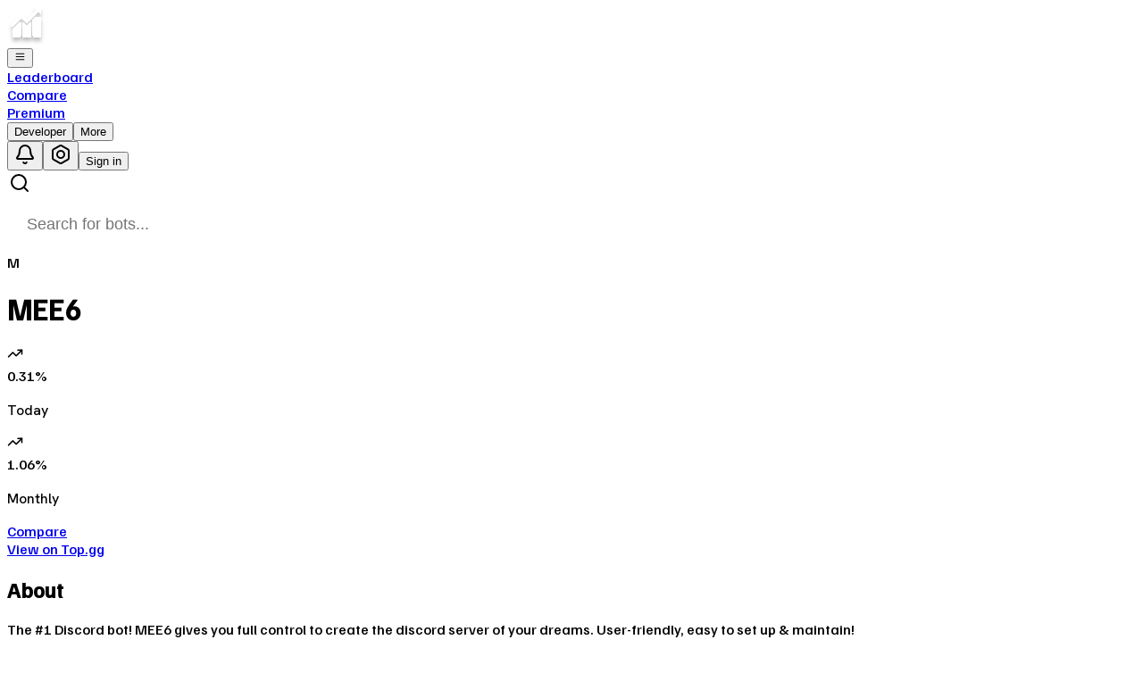

--- FILE ---
content_type: text/html; charset=utf-8
request_url: https://topstats.gg/discord/bots/159985870458322944
body_size: 23247
content:
<!DOCTYPE html><html lang="en"><head><meta charSet="utf-8"/><meta name="viewport" content="width=device-width, initial-scale=1"/><link rel="stylesheet" href="/_next/static/css/c3641224184285a3.css" data-precedence="next"/><link rel="stylesheet" href="/_next/static/css/81653a605f2b8dcb.css" data-precedence="next"/><link rel="stylesheet" href="/_next/static/css/a71e97fa571fd253.css" data-precedence="next"/><link rel="stylesheet" href="/_next/static/css/a90f8a6d7a82690a.css" data-precedence="next"/><link rel="preload" as="script" fetchPriority="low" href="/_next/static/chunks/webpack-8911dafdfb9024e1.js"/><script src="/_next/static/chunks/4bd1b696-b10e931469eeebd5.js" async=""></script><script src="/_next/static/chunks/6353-de8b99d40a88ff4b.js" async=""></script><script src="/_next/static/chunks/main-app-7679e5db3ef07ecb.js" async=""></script><script src="/_next/static/chunks/5707-b929dc8ec6ede901.js" async=""></script><script src="/_next/static/chunks/2619-8fd78d5abc1c5b01.js" async=""></script><script src="/_next/static/chunks/6753-6fd0af30feb94e6a.js" async=""></script><script src="/_next/static/chunks/1277-9dd1b4ff675eb38c.js" async=""></script><script src="/_next/static/chunks/6199-dad525cb89f84d6b.js" async=""></script><script src="/_next/static/chunks/3998-c2d2cac37e08d01d.js" async=""></script><script src="/_next/static/chunks/app/(main)/error-cfe0510614a7db85.js" async=""></script><script src="/_next/static/chunks/app/global-error-30f10293d35d1580.js" async=""></script><script src="/_next/static/chunks/59650de3-d99b70200baa2195.js" async=""></script><script src="/_next/static/chunks/8e1d74a4-0e6107bc839e739f.js" async=""></script><script src="/_next/static/chunks/4765-39cbe26108ea1e68.js" async=""></script><script src="/_next/static/chunks/2420-8147e84839c318fe.js" async=""></script><script src="/_next/static/chunks/8548-7c423da2246a547e.js" async=""></script><script src="/_next/static/chunks/7882-ee3557ee3abc4cdd.js" async=""></script><script src="/_next/static/chunks/3550-ff347cc2525d9ded.js" async=""></script><script src="/_next/static/chunks/4207-3c9f97e706e77b74.js" async=""></script><script src="/_next/static/chunks/5435-0c352e360ad7c585.js" async=""></script><script src="/_next/static/chunks/2200-b160fcb4a0c5c662.js" async=""></script><script src="/_next/static/chunks/1393-dec4c30c7990beb0.js" async=""></script><script src="/_next/static/chunks/577-c28bf8fd4a7b8bfb.js" async=""></script><script src="/_next/static/chunks/3748-bb1f57414afa3f92.js" async=""></script><script src="/_next/static/chunks/app/layout-5c9bf08e971934ae.js" async=""></script><script src="/_next/static/chunks/6904-c8ea4f45bf5fd07a.js" async=""></script><script src="/_next/static/chunks/4979-5e94accad040c14f.js" async=""></script><script src="/_next/static/chunks/app/not-found-b45b481cf17972c2.js" async=""></script><script src="/_next/static/chunks/5146-fec87235282cf324.js" async=""></script><script src="/_next/static/chunks/5198-2cda4493ce68f381.js" async=""></script><script src="/_next/static/chunks/533-1d8fc9e4096b9a9d.js" async=""></script><script src="/_next/static/chunks/1490-8032fed0aee93c7d.js" async=""></script><script src="/_next/static/chunks/4472-556abfbb79d6c929.js" async=""></script><script src="/_next/static/chunks/8352-ba8ce777d7c3c5b0.js" async=""></script><script src="/_next/static/chunks/app/(main)/discord/bots/%5Bid%5D/page-78adce7820da6f2b.js" async=""></script><link rel="preload" href="https://www.googletagmanager.com/gtag/js?id=G-WLJPFSKT7V" as="script"/><meta name="next-size-adjust" content=""/><meta name="theme-color" content="#8A9DE4"/><title>MEE6 Discord Bot Statistics | TopStats.gg</title><meta name="description" content="The #1 Discord bot! MEE6 gives you full control to create the discord server of your dreams. User-friendly, easy to set up &amp; maintain!"/><link rel="canonical" href="https://topstats.gg/discord/bots/159985870458322944"/><meta property="og:title" content="MEE6 Discord Bot Statistics | TopStats.gg"/><meta property="og:description" content="The #1 Discord bot! MEE6 gives you full control to create the discord server of your dreams. User-friendly, easy to set up &amp; maintain!"/><meta property="og:url" content="https://topstats.gg"/><meta property="og:site_name" content="TopStats.gg"/><meta property="og:image" content="https://widgets.topstats.gg/159985870458322944/monthlyvotes.png?timeframe=alltime"/><meta property="og:image:width" content="1120"/><meta property="og:image:height" content="630"/><meta name="twitter:card" content="summary_large_image"/><meta name="twitter:title" content="MEE6 Discord Bot Statistics | TopStats.gg"/><meta name="twitter:description" content="The #1 Discord bot! MEE6 gives you full control to create the discord server of your dreams. User-friendly, easy to set up &amp; maintain!"/><meta name="twitter:image" content="https://widgets.topstats.gg/159985870458322944/monthlyvotes.png?timeframe=alltime"/><script src="/_next/static/chunks/polyfills-42372ed130431b0a.js" noModule=""></script></head><body><div hidden=""><!--$--><!--/$--></div><main class="__className_aba2ae __className_67cd5e"><script>((a,b,c,d,e,f,g,h)=>{let i=document.documentElement,j=["light","dark"];function k(b){var c;(Array.isArray(a)?a:[a]).forEach(a=>{let c="class"===a,d=c&&f?e.map(a=>f[a]||a):e;c?(i.classList.remove(...d),i.classList.add(f&&f[b]?f[b]:b)):i.setAttribute(a,b)}),c=b,h&&j.includes(c)&&(i.style.colorScheme=c)}if(d)k(d);else try{let a=localStorage.getItem(b)||c,d=g&&"system"===a?window.matchMedia("(prefers-color-scheme: dark)").matches?"dark":"light":a;k(d)}catch(a){}})("class","theme","dark","dark",["light","dark"],null,true,true)</script><section aria-label="Notifications alt+T" tabindex="-1" aria-live="polite" aria-relevant="additions text" aria-atomic="false"></section><div class="p-5 lg:p-0 mx-auto max-w-[1380px]"><div class="mt-4 flex justify-between"><header><div class="flex space-x-4 items-center justify-start"><a aria-label="Go to home page" data-state="closed" data-slot="tooltip-trigger" href="/"><svg xmlns="http://www.w3.org/2000/svg" width="42" height="42" viewBox="0 0 42 42" fill="none"><g filter="url(#filter0_d_1213_4138)"><path d="M14.6367 17.0054C14.8192 16.8259 15.1195 16.9434 15.1426 17.189V18.4517L15.1416 18.6987C15.1416 18.7019 15.1425 18.7053 15.1426 18.7085V32.0005C15.1424 33.1049 14.2451 34.0005 13.1406 34.0005H8.00391C6.89944 34.0005 6.00015 33.1049 6 32.0005V25.6255C6.00012 25.5452 6.03261 25.4679 6.08984 25.4116L14.6367 17.0054ZM26.0479 16.9976C26.236 16.8115 26.5552 16.942 26.5586 17.2065L26.5713 18.2876V32.0005C26.5711 33.1049 25.6758 34.0005 24.5713 34.0005H19.4287C18.3242 34.0005 17.4289 33.1049 17.4287 32.0005V18.7271C17.4295 18.7186 17.4316 18.7103 17.4316 18.7017L17.4375 17.2134C17.4388 16.9479 17.7592 16.8149 17.9482 17.0015L21.7891 20.7925C21.906 20.9076 22.0942 20.9069 22.2109 20.7915L26.0479 16.9976ZM36 11.0005C37.1046 11.0005 38 11.8959 38 13.0005V32.0005C37.9998 33.1049 37.0966 34.0004 35.9922 34.0005H30.8604C29.756 34.0003 28.8576 33.1048 28.8574 32.0005V14.2778C28.8693 14.2239 28.8955 14.1736 28.9346 14.1333L31 12.0005L32 11.0005H36Z" fill="url(#paint0_linear_1213_4138)"></path><path d="M15.5932 11.5796L6.20382 20.8824C5.57253 21.5079 4.5 21.0607 4.5 20.1721V19.9882C4.5 19.721 4.60698 19.4648 4.79707 19.2769L15.0996 9.09504C15.4893 8.70997 16.1162 8.71007 16.5057 9.09528L21.5953 14.1286C21.7115 14.2435 21.8981 14.2443 22.0153 14.1306L29.152 7.20293L35.1717 1.33184C35.2889 1.21757 35.476 1.21829 35.5923 1.33345L36.133 1.86893L36.6669 2.40773C36.7855 2.5274 36.7823 2.72126 36.6599 2.83698L29.6814 9.43181L22.5031 16.5408C22.1153 16.9249 21.4912 16.9271 21.1008 16.5458L16.0139 11.5781C15.8968 11.4637 15.7095 11.4644 15.5932 11.5796Z" fill="white" stroke="white" stroke-width="0.75"></path><path d="M37.7 -1.31134e-08L30.7243 -3.18032e-07C30.457 -3.29715e-07 30.3231 0.323142 30.5121 0.512132L37.4879 7.48787C37.6769 7.67686 38 7.54301 38 7.27574L38 0.3C38 0.134315 37.8657 -5.87108e-09 37.7 -1.31134e-08Z" fill="white"></path></g><defs><filter id="filter0_d_1213_4138" x="0.125" y="0" width="41.875" height="42.0005" filterUnits="userSpaceOnUse" color-interpolation-filters="sRGB"><feFlood flood-opacity="0" result="BackgroundImageFix"></feFlood><feColorMatrix in="SourceAlpha" type="matrix" values="0 0 0 0 0 0 0 0 0 0 0 0 0 0 0 0 0 0 127 0" result="hardAlpha"></feColorMatrix><feOffset dy="4"></feOffset><feGaussianBlur stdDeviation="2"></feGaussianBlur><feComposite in2="hardAlpha" operator="out"></feComposite><feColorMatrix type="matrix" values="0 0 0 0 0 0 0 0 0 0 0 0 0 0 0 0 0 0 0.25 0"></feColorMatrix><feBlend mode="normal" in2="BackgroundImageFix" result="effect1_dropShadow_1213_4138"></feBlend><feBlend mode="normal" in="SourceGraphic" in2="effect1_dropShadow_1213_4138" result="shape"></feBlend></filter><linearGradient id="paint0_linear_1213_4138" x1="22" y1="11.1431" x2="22" y2="34.0002" gradientUnits="userSpaceOnUse"><stop stop-color="white"></stop><stop offset="0.75" stop-color="white" stop-opacity="0.5"></stop><stop offset="1" stop-color="white" stop-opacity="0.15"></stop></linearGradient></defs></svg></a><div class="block md:hidden"><button class="inline-flex justify-center gap-2 whitespace-nowrap font-medium transition-all disabled:pointer-events-none disabled:opacity-50 [&amp;_svg]:pointer-events-none [&amp;_svg:not([class*=&#x27;size-&#x27;])]:size-4 shrink-0 [&amp;_svg]:shrink-0 outline-none focus-visible:border-ring focus-visible:ring-ring/50 focus-visible:ring-[3px] aria-invalid:ring-destructive/20 dark:aria-invalid:ring-destructive/40 aria-invalid:border-destructive border bg-background shadow-xs hover:bg-accent hover:text-accent-foreground dark:bg-input/30 dark:border-input dark:hover:bg-input/50 size-9 scale-120 rounded-lg text-lg items-center md:p-6 relative cursor-pointer" type="button" aria-haspopup="dialog" aria-expanded="false" aria-controls="radix-_R_1l6jb_" data-state="closed" data-slot="dialog-trigger"><div class="flex items-center gap-2"><svg stroke="currentColor" fill="none" stroke-width="2" viewBox="0 0 24 24" stroke-linecap="round" stroke-linejoin="round" height="1em" width="1em" xmlns="http://www.w3.org/2000/svg"><line x1="4" x2="20" y1="12" y2="12"></line><line x1="4" x2="20" y1="6" y2="6"></line><line x1="4" x2="20" y1="18" y2="18"></line></svg></div></button></div><div class="hidden md:block"><a target="_self" href="/discord/leaderboard"><div class="inline-flex justify-center gap-2 whitespace-nowrap font-medium transition-all disabled:pointer-events-none disabled:opacity-50 [&amp;_svg]:pointer-events-none [&amp;_svg:not([class*=&#x27;size-&#x27;])]:size-4 shrink-0 [&amp;_svg]:shrink-0 outline-none focus-visible:border-ring focus-visible:ring-ring/50 focus-visible:ring-[3px] aria-invalid:ring-destructive/20 dark:aria-invalid:ring-destructive/40 aria-invalid:border-destructive hover:bg-accent hover:text-accent-foreground dark:hover:bg-accent/50 h-9 px-4 py-2 has-[&gt;svg]:px-3 rounded-lg text-lg text-muted-foreground items-center md:p-6 pl-4 false cursor-pointer flex items-center gap-2">Leaderboard</div></a><a target="_self" href="/discord/compare"><div class="inline-flex justify-center gap-2 whitespace-nowrap font-medium transition-all disabled:pointer-events-none disabled:opacity-50 [&amp;_svg]:pointer-events-none [&amp;_svg:not([class*=&#x27;size-&#x27;])]:size-4 shrink-0 [&amp;_svg]:shrink-0 outline-none focus-visible:border-ring focus-visible:ring-ring/50 focus-visible:ring-[3px] aria-invalid:ring-destructive/20 dark:aria-invalid:ring-destructive/40 aria-invalid:border-destructive hover:bg-accent hover:text-accent-foreground dark:hover:bg-accent/50 h-9 px-4 py-2 has-[&gt;svg]:px-3 rounded-lg text-lg text-muted-foreground items-center md:p-6 pl-4 false cursor-pointer flex items-center gap-2">Compare</div></a><a target="_self" href="/premium"><div class="inline-flex justify-center gap-2 whitespace-nowrap font-medium transition-all disabled:pointer-events-none disabled:opacity-50 [&amp;_svg]:pointer-events-none [&amp;_svg:not([class*=&#x27;size-&#x27;])]:size-4 shrink-0 [&amp;_svg]:shrink-0 outline-none focus-visible:border-ring focus-visible:ring-ring/50 focus-visible:ring-[3px] aria-invalid:ring-destructive/20 dark:aria-invalid:ring-destructive/40 aria-invalid:border-destructive hover:bg-accent hover:text-accent-foreground dark:hover:bg-accent/50 h-9 px-4 py-2 has-[&gt;svg]:px-3 rounded-lg text-lg text-muted-foreground items-center md:p-6 pl-4 false cursor-pointer flex items-center gap-2">Premium</div></a><button class="inline-flex justify-center gap-2 whitespace-nowrap font-medium transition-all disabled:pointer-events-none disabled:opacity-50 [&amp;_svg]:pointer-events-none [&amp;_svg:not([class*=&#x27;size-&#x27;])]:size-4 shrink-0 [&amp;_svg]:shrink-0 outline-none focus-visible:border-ring focus-visible:ring-ring/50 focus-visible:ring-[3px] aria-invalid:ring-destructive/20 dark:aria-invalid:ring-destructive/40 aria-invalid:border-destructive hover:bg-accent hover:text-accent-foreground dark:hover:bg-accent/50 h-9 has-[&gt;svg]:px-3 rounded-lg text-lg text-muted-foreground items-center p-6 cursor-pointer" type="button" aria-haspopup="dialog" aria-expanded="false" aria-controls="radix-_R_ct6jb_" data-state="closed" data-slot="popover-trigger"><div class="flex items-center gap-2">Developer</div></button><button class="inline-flex justify-center gap-2 whitespace-nowrap font-medium transition-all disabled:pointer-events-none disabled:opacity-50 [&amp;_svg]:pointer-events-none [&amp;_svg:not([class*=&#x27;size-&#x27;])]:size-4 shrink-0 [&amp;_svg]:shrink-0 outline-none focus-visible:border-ring focus-visible:ring-ring/50 focus-visible:ring-[3px] aria-invalid:ring-destructive/20 dark:aria-invalid:ring-destructive/40 aria-invalid:border-destructive hover:bg-accent hover:text-accent-foreground dark:hover:bg-accent/50 h-9 has-[&gt;svg]:px-3 rounded-lg text-lg text-muted-foreground items-center p-6 cursor-pointer" type="button" aria-haspopup="dialog" aria-expanded="false" aria-controls="radix-_R_dt6jb_" data-state="closed" data-slot="popover-trigger"><div class="flex items-center gap-2">More</div></button></div></div></header><div class="flex md:gap-4 gap-2"><button class="inline-flex justify-center gap-2 whitespace-nowrap font-medium transition-all disabled:pointer-events-none disabled:opacity-50 [&amp;_svg]:pointer-events-none [&amp;_svg:not([class*=&#x27;size-&#x27;])]:size-4 shrink-0 [&amp;_svg]:shrink-0 outline-none focus-visible:border-ring focus-visible:ring-ring/50 focus-visible:ring-[3px] aria-invalid:ring-destructive/20 dark:aria-invalid:ring-destructive/40 aria-invalid:border-destructive hover:bg-accent hover:text-accent-foreground dark:hover:bg-accent/50 size-9 rounded-lg text-lg text-muted-foreground items-center md:p-6 relative cursor-pointer" aria-label="Open notifications" type="button" aria-haspopup="dialog" aria-expanded="false" aria-controls="radix-_R_66jb_" data-state="closed" data-slot="tooltip-trigger"><div class="flex items-center gap-2"><svg xmlns="http://www.w3.org/2000/svg" width="24" height="24" viewBox="0 0 24 24" fill="none" stroke="currentColor" stroke-width="2" stroke-linecap="round" stroke-linejoin="round" class="lucide lucide-bell scale-120" aria-hidden="true"><path d="M10.268 21a2 2 0 0 0 3.464 0"></path><path d="M3.262 15.326A1 1 0 0 0 4 17h16a1 1 0 0 0 .74-1.673C19.41 13.956 18 12.499 18 8A6 6 0 0 0 6 8c0 4.499-1.411 5.956-2.738 7.326"></path></svg></div></button><button class="inline-flex justify-center gap-2 whitespace-nowrap font-medium transition-all disabled:pointer-events-none disabled:opacity-50 [&amp;_svg]:pointer-events-none [&amp;_svg:not([class*=&#x27;size-&#x27;])]:size-4 shrink-0 [&amp;_svg]:shrink-0 outline-none focus-visible:border-ring focus-visible:ring-ring/50 focus-visible:ring-[3px] aria-invalid:ring-destructive/20 dark:aria-invalid:ring-destructive/40 aria-invalid:border-destructive hover:bg-accent hover:text-accent-foreground dark:hover:bg-accent/50 size-9 p-0 rounded-lg text-lg text-muted-foreground items-center md:p-6 relative cursor-pointer" aria-label="Open Settings" type="button" aria-haspopup="dialog" aria-expanded="false" aria-controls="radix-_R_a6jb_" data-state="closed" data-slot="tooltip-trigger"><div class="flex items-center gap-2"><svg xmlns="http://www.w3.org/2000/svg" width="24" height="24" viewBox="0 0 24 24" fill="none" stroke="currentColor" stroke-width="2" stroke-linecap="round" stroke-linejoin="round" class="lucide lucide-bolt scale-120" aria-hidden="true"><path d="M21 16V8a2 2 0 0 0-1-1.73l-7-4a2 2 0 0 0-2 0l-7 4A2 2 0 0 0 3 8v8a2 2 0 0 0 1 1.73l7 4a2 2 0 0 0 2 0l7-4A2 2 0 0 0 21 16z"></path><circle cx="12" cy="12" r="4"></circle></svg></div></button><button class="inline-flex justify-center gap-2 whitespace-nowrap font-medium transition-all disabled:pointer-events-none disabled:opacity-50 [&amp;_svg]:pointer-events-none [&amp;_svg:not([class*=&#x27;size-&#x27;])]:size-4 shrink-0 [&amp;_svg]:shrink-0 outline-none focus-visible:border-ring focus-visible:ring-ring/50 focus-visible:ring-[3px] aria-invalid:ring-destructive/20 dark:aria-invalid:ring-destructive/40 aria-invalid:border-destructive hover:bg-accent hover:text-accent-foreground dark:hover:bg-accent/50 h-9 px-4 py-2 has-[&gt;svg]:px-3 rounded-lg text-lg items-center md:p-6 pl-4 relative false cursor-pointer" aria-label="Open Settings"><div class="flex items-center gap-2">Sign in</div></button></div></div><div class="mt-8"><div class="flex flex-col space-y-4 items-center justify-start w-full"><div aria-label="Search Container" class="cmdk-search bg-[#FFFFFF08]!"><div tabindex="-1" class="flex h-full w-full flex-col overflow-hidden rounded-md text-popover-foreground" cmdk-root=""><label cmdk-label="" for="radix-_R_9av5ubsnpfajbH2_" id="radix-_R_9av5ubsnpfajbH1_" style="position:absolute;width:1px;height:1px;padding:0;margin:-1px;overflow:hidden;clip:rect(0, 0, 0, 0);white-space:nowrap;border-width:0"></label><div class="relative" role="button" type="button" aria-haspopup="dialog" aria-expanded="false" aria-controls="radix-_R_1av5ubsnpfajb_" data-state="closed" data-slot="popover-trigger"><div class="flex items-center px-3" data-slot="command-input-wrapper"><svg xmlns="http://www.w3.org/2000/svg" width="24" height="24" viewBox="0 0 24 24" fill="none" stroke="currentColor" stroke-width="2" stroke-linecap="round" stroke-linejoin="round" class="lucide lucide-search mr-2 h-5 w-5 shrink-0 opacity-50" aria-hidden="true"><path d="m21 21-4.34-4.34"></path><circle cx="11" cy="11" r="8"></circle></svg><input class="flex h-15 w-full rounded-md bg-transparent py-3 text-sm outline-none placeholder:text-muted-foreground disabled:cursor-not-allowed disabled:opacity-50 pl-4 pr-12" placeholder="Search for bots..." cmdk-input="" autoComplete="off" autoCorrect="off" spellCheck="false" aria-autocomplete="list" role="combobox" aria-expanded="true" aria-controls="radix-_R_9av5ubsnpfajb_" aria-labelledby="radix-_R_9av5ubsnpfajbH1_" id="radix-_R_9av5ubsnpfajbH2_" type="text" value=""/></div><div class="absolute top-1/2 right-4 transform -translate-y-1/2"></div></div></div></div><div class="flex flex-col md:flex-row gap-4 w-full"><div class="flex relative w-full h-full"><div class="relative z-5 p-4 pb-5 h-full w-full rounded-xl" style="background:var(--background-linear-gradient)"><div class="flex flex-col space-y-4 items-start justify-center min-h-[122px] md:w-full lg:w-[848px]"><div class="flex flex-col md:flex-row gap-6 justify-around w-full"><div class="flex space-x-4 items-center justify-start"><span data-slot="avatar" class="relative flex size-8 shrink-0 overflow-hidden w-16 h-16 md:w-24 md:h-24 rounded-md"><span data-slot="avatar-fallback" class="bg-muted flex size-full items-center justify-center rounded-md">M</span></span><div class="flex space-x-6 items-start justify-start"><div class="flex flex-col space-y-6 items-start justify-start"><h1 class="text-3xl">MEE6</h1><div class="flex gap-0 lg:flex-col md:flex-row w-full"><div class="flex flex-col sm:flex-col md:gap-5 md:flex-row justify-around w-full"><div class="flex space-x-2 items-center justify-start"><svg stroke="currentColor" fill="none" stroke-width="2" viewBox="0 0 24 24" stroke-linecap="round" stroke-linejoin="round" color="var(--color-emerald-400)" style="color:var(--color-emerald-400)" height="18" width="18" xmlns="http://www.w3.org/2000/svg"><polyline points="22 7 13.5 15.5 8.5 10.5 2 17"></polyline><polyline points="16 7 22 7 22 13"></polyline></svg><div class="flex space-x-0 items-center justify-start"><number-flow-react class="text-emerald-400 p-0! pr-0!"><template shadowroot="open" shadowrootmode="open"
			><style>
				:host{display:inline-block;direction:ltr;white-space:nowrap;line-height:var(--number-flow-char-height, 1em) !important}span{display:inline-block}:host([data-will-change]) span{will-change:transform}.number,.digit{padding:calc(var(--number-flow-mask-height, 0.25em) / 2) 0}.symbol{white-space:pre}</style
			><span role="img" aria-label="0.31"
				><span part="left"></span><span part="number" class="number"
					><span part="integer"><span class="digit" part="digit integer-digit">0</span></span><span part="fraction"><span class="symbol" part="symbol decimal">.</span><span class="digit" part="digit fraction-digit">3</span><span class="digit" part="digit fraction-digit">1</span></span></span
				><span part="right"></span></span
			></template
		><span
			style="font-kerning: none; display: inline-block; line-height: var(--number-flow-char-height, 1em) !important; padding: var(--number-flow-mask-height, 0.25em) 0;"
			>0.31</span
		></number-flow-react><span class="text-emerald-400">%</span></div><p class="__className_aba2ae text-muted-foreground/50 text-sm leading-[18.24px] uppercase font-bold tracking-[0.16em]">Today</p></div><div class="flex space-x-2 items-center justify-start"><svg stroke="currentColor" fill="none" stroke-width="2" viewBox="0 0 24 24" stroke-linecap="round" stroke-linejoin="round" color="var(--color-emerald-400)" style="color:var(--color-emerald-400)" height="18" width="18" xmlns="http://www.w3.org/2000/svg"><polyline points="22 7 13.5 15.5 8.5 10.5 2 17"></polyline><polyline points="16 7 22 7 22 13"></polyline></svg><div class="flex space-x-0 items-center justify-start"><number-flow-react class="text-emerald-400 p-0! pr-0!"><template shadowroot="open" shadowrootmode="open"
			><style>
				:host{display:inline-block;direction:ltr;white-space:nowrap;line-height:var(--number-flow-char-height, 1em) !important}span{display:inline-block}:host([data-will-change]) span{will-change:transform}.number,.digit{padding:calc(var(--number-flow-mask-height, 0.25em) / 2) 0}.symbol{white-space:pre}</style
			><span role="img" aria-label="1.06"
				><span part="left"></span><span part="number" class="number"
					><span part="integer"><span class="digit" part="digit integer-digit">1</span></span><span part="fraction"><span class="symbol" part="symbol decimal">.</span><span class="digit" part="digit fraction-digit">0</span><span class="digit" part="digit fraction-digit">6</span></span></span
				><span part="right"></span></span
			></template
		><span
			style="font-kerning: none; display: inline-block; line-height: var(--number-flow-char-height, 1em) !important; padding: var(--number-flow-mask-height, 0.25em) 0;"
			>1.06</span
		></number-flow-react><span class="text-emerald-400">%</span></div><p class="__className_aba2ae text-muted-foreground/50 text-sm leading-[18.24px] uppercase font-bold tracking-[0.16em]">Monthly</p></div></div></div></div></div></div><div class="flex flex-col space-y-2 items-end justify-start w-full"><a class="w-full lg:w-[204px]" href="/discord/compare/159985870458322944"><div class="inline-flex items-center justify-center gap-2 whitespace-nowrap rounded-md text-sm font-medium transition-all disabled:pointer-events-none disabled:opacity-50 [&amp;_svg]:pointer-events-none [&amp;_svg:not([class*=&#x27;size-&#x27;])]:size-4 shrink-0 [&amp;_svg]:shrink-0 outline-none focus-visible:border-ring focus-visible:ring-ring/50 focus-visible:ring-[3px] aria-invalid:ring-destructive/20 dark:aria-invalid:ring-destructive/40 aria-invalid:border-destructive border bg-background shadow-xs hover:bg-accent hover:text-accent-foreground dark:bg-input/30 dark:border-input dark:hover:bg-input/50 h-9 has-[&gt;svg]:px-3 p-5 lg:w-[204px] w-full border-brand! cursor-pointer flex items-center gap-2">Compare</div></a><a target="_blank" class="w-full lg:w-[204px]" href="https://top.gg/bot/159985870458322944"><div class="inline-flex items-center justify-center gap-2 whitespace-nowrap rounded-md text-sm font-medium transition-all disabled:pointer-events-none disabled:opacity-50 [&amp;_svg]:pointer-events-none [&amp;_svg:not([class*=&#x27;size-&#x27;])]:size-4 shrink-0 [&amp;_svg]:shrink-0 outline-none focus-visible:border-ring focus-visible:ring-ring/50 focus-visible:ring-[3px] aria-invalid:ring-destructive/20 dark:aria-invalid:ring-destructive/40 aria-invalid:border-destructive border bg-background shadow-xs hover:bg-accent hover:text-accent-foreground dark:bg-input/30 dark:border-input dark:hover:bg-input/50 h-9 has-[&gt;svg]:px-3 p-5 lg:w-[204px] w-full border-topgg! cursor-pointer flex items-center gap-2">View on Top.gg</div></a></div></div></div></div></div><div class="flex relative w-full h-full"><div class="relative z-5 p-4 pb-5 h-full w-full rounded-xl" style="background:var(--background-linear-gradient)"><div class="min-h-[122px]"><h2 class="font-semibold text-2xl">About</h2><p class="text-xl text-muted-foreground line-clamp-3">The #1 Discord bot! MEE6 gives you full control to create the discord server of your dreams. User-friendly, easy to set up &amp; maintain!</p></div></div></div></div><div class="w-full grid grid-cols-1 sm:grid-cols-2 md:grid-cols-2 lg:grid-cols-2 xl:grid-cols-4 gap-x-5 gap-y-5"><div class="flex relative w-full h-full"><div class="relative z-5 p-4 pb-5 h-full w-full rounded-xl" style="background:var(--background-linear-gradient)"><div class="flex space-x-4 items-center justify-start w-full h-full"><div class="w-full"><h1 class="text-xl">Monthly Votes</h1><p class="text-[2rem]"><number-flow-react><template shadowroot="open" shadowrootmode="open"
			><style>
				:host{display:inline-block;direction:ltr;white-space:nowrap;line-height:var(--number-flow-char-height, 1em) !important}span{display:inline-block}:host([data-will-change]) span{will-change:transform}.number,.digit{padding:calc(var(--number-flow-mask-height, 0.25em) / 2) 0}.symbol{white-space:pre}</style
			><span role="img" aria-label="642"
				><span part="left"></span><span part="number" class="number"
					><span part="integer"><span class="digit" part="digit integer-digit">6</span><span class="digit" part="digit integer-digit">4</span><span class="digit" part="digit integer-digit">2</span></span><span part="fraction"></span></span
				><span part="right"></span></span
			></template
		><span
			style="font-kerning: none; display: inline-block; line-height: var(--number-flow-char-height, 1em) !important; padding: var(--number-flow-mask-height, 0.25em) 0;"
			>642</span
		></number-flow-react></p></div><div><div style="display:flex;width:84px;height:84px"><div class="flex relative w-full h-full"><div class="relative z-5 p-4 pb-5 h-full w-full rounded-xl" style="background:var(--background-linear-gradient)"><div class="flex size-full p-0"><div class="flex flex-col space-y-0 items-center justify-start size-full"><p class="text-muted-foreground/60 uppercase text-center font-medium text-sm">Rank</p><number-flow-react class="text-2xl text-center font-medium text-muted-foreground"><template shadowroot="open" shadowrootmode="open"
			><style>
				:host{display:inline-block;direction:ltr;white-space:nowrap;line-height:var(--number-flow-char-height, 1em) !important}span{display:inline-block}:host([data-will-change]) span{will-change:transform}.number,.digit{padding:calc(var(--number-flow-mask-height, 0.25em) / 2) 0}.symbol{white-space:pre}</style
			><span role="img" aria-label="254"
				><span part="left"></span><span part="number" class="number"
					><span part="integer"><span class="digit" part="digit integer-digit">2</span><span class="digit" part="digit integer-digit">5</span><span class="digit" part="digit integer-digit">4</span></span><span part="fraction"></span></span
				><span part="right"></span></span
			></template
		><span
			style="font-kerning: none; display: inline-block; line-height: var(--number-flow-char-height, 1em) !important; padding: var(--number-flow-mask-height, 0.25em) 0;"
			>254</span
		></number-flow-react></div></div></div></div></div></div></div></div></div><div class="flex relative w-full h-full"><div class="relative z-5 p-4 pb-5 h-full w-full rounded-xl" style="background:var(--background-linear-gradient)"><div class="flex space-x-4 items-center justify-start w-full h-full"><div class="w-full"><h1 class="text-xl">Total Votes</h1><p class="text-[2rem]"><number-flow-react><template shadowroot="open" shadowrootmode="open"
			><style>
				:host{display:inline-block;direction:ltr;white-space:nowrap;line-height:var(--number-flow-char-height, 1em) !important}span{display:inline-block}:host([data-will-change]) span{will-change:transform}.number,.digit{padding:calc(var(--number-flow-mask-height, 0.25em) / 2) 0}.symbol{white-space:pre}</style
			><span role="img" aria-label="467,407"
				><span part="left"></span><span part="number" class="number"
					><span part="integer"><span class="digit" part="digit integer-digit">4</span><span class="digit" part="digit integer-digit">6</span><span class="digit" part="digit integer-digit">7</span><span class="symbol" part="symbol group">,</span><span class="digit" part="digit integer-digit">4</span><span class="digit" part="digit integer-digit">0</span><span class="digit" part="digit integer-digit">7</span></span><span part="fraction"></span></span
				><span part="right"></span></span
			></template
		><span
			style="font-kerning: none; display: inline-block; line-height: var(--number-flow-char-height, 1em) !important; padding: var(--number-flow-mask-height, 0.25em) 0;"
			>467,407</span
		></number-flow-react></p></div><div><div style="display:flex;width:84px;height:84px"><div class="flex relative w-full h-full"><div class="relative z-5 p-4 pb-5 h-full w-full rounded-xl" style="background:var(--background-linear-gradient)"><div class="flex size-full p-0"><div class="flex flex-col space-y-0 items-center justify-start size-full"><p class="text-muted-foreground/60 uppercase text-center font-medium text-sm">Rank</p><number-flow-react class="text-2xl text-center font-medium text-muted-foreground"><template shadowroot="open" shadowrootmode="open"
			><style>
				:host{display:inline-block;direction:ltr;white-space:nowrap;line-height:var(--number-flow-char-height, 1em) !important}span{display:inline-block}:host([data-will-change]) span{will-change:transform}.number,.digit{padding:calc(var(--number-flow-mask-height, 0.25em) / 2) 0}.symbol{white-space:pre}</style
			><span role="img" aria-label="109"
				><span part="left"></span><span part="number" class="number"
					><span part="integer"><span class="digit" part="digit integer-digit">1</span><span class="digit" part="digit integer-digit">0</span><span class="digit" part="digit integer-digit">9</span></span><span part="fraction"></span></span
				><span part="right"></span></span
			></template
		><span
			style="font-kerning: none; display: inline-block; line-height: var(--number-flow-char-height, 1em) !important; padding: var(--number-flow-mask-height, 0.25em) 0;"
			>109</span
		></number-flow-react></div></div></div></div></div></div></div></div></div><div class="flex relative w-full h-full"><div class="relative z-5 p-4 pb-5 h-full w-full rounded-xl" style="background:var(--background-linear-gradient)"><div class="flex space-x-4 items-center justify-start w-full h-full"><div class="w-full"><h1 class="text-xl">Servers</h1><p class="text-[2rem]"><number-flow-react><template shadowroot="open" shadowrootmode="open"
			><style>
				:host{display:inline-block;direction:ltr;white-space:nowrap;line-height:var(--number-flow-char-height, 1em) !important}span{display:inline-block}:host([data-will-change]) span{will-change:transform}.number,.digit{padding:calc(var(--number-flow-mask-height, 0.25em) / 2) 0}.symbol{white-space:pre}</style
			><span role="img" aria-label="19,500,000"
				><span part="left"></span><span part="number" class="number"
					><span part="integer"><span class="digit" part="digit integer-digit">1</span><span class="digit" part="digit integer-digit">9</span><span class="symbol" part="symbol group">,</span><span class="digit" part="digit integer-digit">5</span><span class="digit" part="digit integer-digit">0</span><span class="digit" part="digit integer-digit">0</span><span class="symbol" part="symbol group">,</span><span class="digit" part="digit integer-digit">0</span><span class="digit" part="digit integer-digit">0</span><span class="digit" part="digit integer-digit">0</span></span><span part="fraction"></span></span
				><span part="right"></span></span
			></template
		><span
			style="font-kerning: none; display: inline-block; line-height: var(--number-flow-char-height, 1em) !important; padding: var(--number-flow-mask-height, 0.25em) 0;"
			>19,500,000</span
		></number-flow-react></p></div><div><div style="display:flex;width:84px;height:84px"><div class="flex relative w-full h-full"><div class="relative z-5 p-4 pb-5 h-full w-full rounded-xl" style="background:var(--background-linear-gradient)"><div class="flex size-full p-0"><div class="flex flex-col space-y-0 items-center justify-start size-full"><p class="text-muted-foreground/60 uppercase text-center font-medium text-sm">Rank</p><number-flow-react class="text-2xl text-center font-medium text-muted-foreground"><template shadowroot="open" shadowrootmode="open"
			><style>
				:host{display:inline-block;direction:ltr;white-space:nowrap;line-height:var(--number-flow-char-height, 1em) !important}span{display:inline-block}:host([data-will-change]) span{will-change:transform}.number,.digit{padding:calc(var(--number-flow-mask-height, 0.25em) / 2) 0}.symbol{white-space:pre}</style
			><span role="img" aria-label="2"
				><span part="left"></span><span part="number" class="number"
					><span part="integer"><span class="digit" part="digit integer-digit">2</span></span><span part="fraction"></span></span
				><span part="right"></span></span
			></template
		><span
			style="font-kerning: none; display: inline-block; line-height: var(--number-flow-char-height, 1em) !important; padding: var(--number-flow-mask-height, 0.25em) 0;"
			>2</span
		></number-flow-react></div></div></div></div></div></div></div></div></div><div class="flex relative w-full h-full"><div class="relative z-5 p-4 pb-5 h-full w-full rounded-xl" style="background:var(--background-linear-gradient)"><div class="flex space-x-4 items-center justify-start w-full h-full"><div class="w-full"><h1 class="text-xl">Reviews</h1><p class="text-[2rem]"><number-flow-react><template shadowroot="open" shadowrootmode="open"
			><style>
				:host{display:inline-block;direction:ltr;white-space:nowrap;line-height:var(--number-flow-char-height, 1em) !important}span{display:inline-block}:host([data-will-change]) span{will-change:transform}.number,.digit{padding:calc(var(--number-flow-mask-height, 0.25em) / 2) 0}.symbol{white-space:pre}</style
			><span role="img" aria-label="982"
				><span part="left"></span><span part="number" class="number"
					><span part="integer"><span class="digit" part="digit integer-digit">9</span><span class="digit" part="digit integer-digit">8</span><span class="digit" part="digit integer-digit">2</span></span><span part="fraction"></span></span
				><span part="right"></span></span
			></template
		><span
			style="font-kerning: none; display: inline-block; line-height: var(--number-flow-char-height, 1em) !important; padding: var(--number-flow-mask-height, 0.25em) 0;"
			>982</span
		></number-flow-react></p></div><div><div style="display:flex;width:84px;height:84px"><div class="flex relative w-full h-full"><div class="relative z-5 p-4 pb-5 h-full w-full rounded-xl" style="background:var(--background-linear-gradient)"><div class="flex size-full p-0"><div class="flex flex-col space-y-0 items-center justify-start size-full"><p class="text-muted-foreground/60 uppercase text-center font-medium text-sm">Rating</p><number-flow-react class="text-2xl text-center font-medium text-muted-foreground"><template shadowroot="open" shadowrootmode="open"
			><style>
				:host{display:inline-block;direction:ltr;white-space:nowrap;line-height:var(--number-flow-char-height, 1em) !important}span{display:inline-block}:host([data-will-change]) span{will-change:transform}.number,.digit{padding:calc(var(--number-flow-mask-height, 0.25em) / 2) 0}.symbol{white-space:pre}</style
			><span role="img" aria-label="2.61/5"
				><span part="left"></span><span part="number" class="number"
					><span part="integer"><span class="digit" part="digit integer-digit">2</span></span><span part="fraction"><span class="symbol" part="symbol decimal">.</span><span class="digit" part="digit fraction-digit">6</span><span class="digit" part="digit fraction-digit">1</span></span></span
				><span part="right"><span class="symbol" part="symbol suffix">/5</span></span></span
			></template
		><span
			style="font-kerning: none; display: inline-block; line-height: var(--number-flow-char-height, 1em) !important; padding: var(--number-flow-mask-height, 0.25em) 0;"
			>2.61/5</span
		></number-flow-react></div></div></div></div></div></div></div></div></div></div><div class="w-full grid grid-cols-1 md:grid-cols-2 gap-x-5 gap-y-5"><div class="flex relative w-full h-full"><div class="relative inline-block w-full"><div class="absolute inset-0 animate-pulse rounded-md bg-accent w-full h-full"></div><div class="invisible size-full"><div class="relative z-5 p-4 pb-5 h-full w-full rounded-xl" style="background:var(--background-linear-gradient)"><div data-slot="card" class="bg-card text-card-foreground flex flex-col gap-6 rounded-xl border py-6 shadow-sm min-h-[400px] false justify-center"><div data-slot="card-header" class="@container/card-header grid auto-rows-min grid-rows-[auto_auto] items-start gap-1.5 px-6 has-[data-slot=card-action]:grid-cols-[1fr_auto] [.border-b]:pb-6 text-center justify-center"><svg stroke="currentColor" fill="none" stroke-width="2" viewBox="0 0 24 24" stroke-linecap="round" stroke-linejoin="round" class="text-center w-full size-8" height="1em" width="1em" xmlns="http://www.w3.org/2000/svg"><circle cx="12" cy="12" r="10"></circle><line x1="12" x2="12" y1="8" y2="12"></line><line x1="12" x2="12.01" y1="16" y2="16"></line></svg><div><p class="text-lg">We are missing some data</p><p class="text-muted-foreground">Uh oh, looks like we haven&#x27;t fetched the data for this timeframe.</p></div></div><div class="flex flex-col space-y-4 items-center justify-start"><div class="flex space-x-4 items-center justify-start"><button class="inline-flex items-center justify-center gap-2 whitespace-nowrap rounded-md text-sm font-medium transition-all disabled:pointer-events-none disabled:opacity-50 [&amp;_svg]:pointer-events-none [&amp;_svg:not([class*=&#x27;size-&#x27;])]:size-4 shrink-0 [&amp;_svg]:shrink-0 outline-none focus-visible:border-ring focus-visible:ring-ring/50 focus-visible:ring-[3px] aria-invalid:ring-destructive/20 dark:aria-invalid:ring-destructive/40 aria-invalid:border-destructive border bg-background shadow-xs hover:bg-accent hover:text-accent-foreground dark:bg-input/30 dark:border-input dark:hover:bg-input/50 h-9 has-[&gt;svg]:px-3 p-5 cursor-pointer"><div class="flex items-center gap-2">Retry</div></button><button type="button" role="combobox" aria-controls="radix-_R_19kdav5ubsnpfajb_" aria-expanded="false" aria-autocomplete="none" dir="ltr" data-state="closed" class="flex h-9 items-center whitespace-nowrap rounded-md border border-input bg-transparent ring-offset-background data-[placeholder]:text-muted-foreground focus:outline-none focus:ring-1 focus:ring-ring disabled:cursor-not-allowed disabled:opacity-50 [&amp;&gt;span]:line-clamp-1 w-[184px] bg-background! justify-between p-5 text-lg shadow-2xl cursor-pointer" aria-label="Select timeframe"><span style="pointer-events:none">3 months</span><div class="flex items-center gap-1" aria-hidden="true"><svg xmlns="http://www.w3.org/2000/svg" width="24" height="24" viewBox="0 0 24 24" fill="none" stroke="currentColor" stroke-width="2" stroke-linecap="round" stroke-linejoin="round" class="lucide lucide-chevron-down size-4 opacity-50" aria-hidden="true"><path d="m6 9 6 6 6-6"></path></svg></div></button><select aria-hidden="true" tabindex="-1" style="position:absolute;border:0;width:1px;height:1px;padding:0;margin:-1px;overflow:hidden;clip:rect(0, 0, 0, 0);white-space:nowrap;word-wrap:normal"></select></div></div></div></div></div></div></div><div class="flex relative w-full h-full"><div class="relative inline-block w-full"><div class="absolute inset-0 animate-pulse rounded-md bg-accent w-full h-full"></div><div class="invisible size-full"><div class="relative z-5 p-4 pb-5 h-full w-full rounded-xl" style="background:var(--background-linear-gradient)"><div data-slot="card" class="bg-card text-card-foreground flex flex-col gap-6 rounded-xl border py-6 shadow-sm min-h-[400px] false justify-center"><div data-slot="card-header" class="@container/card-header grid auto-rows-min grid-rows-[auto_auto] items-start gap-1.5 px-6 has-[data-slot=card-action]:grid-cols-[1fr_auto] [.border-b]:pb-6 text-center justify-center"><svg stroke="currentColor" fill="none" stroke-width="2" viewBox="0 0 24 24" stroke-linecap="round" stroke-linejoin="round" class="text-center w-full size-8" height="1em" width="1em" xmlns="http://www.w3.org/2000/svg"><circle cx="12" cy="12" r="10"></circle><line x1="12" x2="12" y1="8" y2="12"></line><line x1="12" x2="12.01" y1="16" y2="16"></line></svg><div><p class="text-lg">We are missing some data</p><p class="text-muted-foreground">Uh oh, looks like we haven&#x27;t fetched the data for this timeframe.</p></div></div><div class="flex flex-col space-y-4 items-center justify-start"><div class="flex space-x-4 items-center justify-start"><button class="inline-flex items-center justify-center gap-2 whitespace-nowrap rounded-md text-sm font-medium transition-all disabled:pointer-events-none disabled:opacity-50 [&amp;_svg]:pointer-events-none [&amp;_svg:not([class*=&#x27;size-&#x27;])]:size-4 shrink-0 [&amp;_svg]:shrink-0 outline-none focus-visible:border-ring focus-visible:ring-ring/50 focus-visible:ring-[3px] aria-invalid:ring-destructive/20 dark:aria-invalid:ring-destructive/40 aria-invalid:border-destructive border bg-background shadow-xs hover:bg-accent hover:text-accent-foreground dark:bg-input/30 dark:border-input dark:hover:bg-input/50 h-9 has-[&gt;svg]:px-3 p-5 cursor-pointer"><div class="flex items-center gap-2">Retry</div></button><button type="button" role="combobox" aria-controls="radix-_R_19klav5ubsnpfajb_" aria-expanded="false" aria-autocomplete="none" dir="ltr" data-state="closed" class="flex h-9 items-center whitespace-nowrap rounded-md border border-input bg-transparent ring-offset-background data-[placeholder]:text-muted-foreground focus:outline-none focus:ring-1 focus:ring-ring disabled:cursor-not-allowed disabled:opacity-50 [&amp;&gt;span]:line-clamp-1 w-[184px] bg-background! justify-between p-5 text-lg shadow-2xl cursor-pointer" aria-label="Select timeframe"><span style="pointer-events:none">3 months</span><div class="flex items-center gap-1" aria-hidden="true"><svg xmlns="http://www.w3.org/2000/svg" width="24" height="24" viewBox="0 0 24 24" fill="none" stroke="currentColor" stroke-width="2" stroke-linecap="round" stroke-linejoin="round" class="lucide lucide-chevron-down size-4 opacity-50" aria-hidden="true"><path d="m6 9 6 6 6-6"></path></svg></div></button><select aria-hidden="true" tabindex="-1" style="position:absolute;border:0;width:1px;height:1px;padding:0;margin:-1px;overflow:hidden;clip:rect(0, 0, 0, 0);white-space:nowrap;word-wrap:normal"></select></div></div></div></div></div></div></div><div class="flex relative w-full h-full"><div class="relative inline-block w-full"><div class="absolute inset-0 animate-pulse rounded-md bg-accent w-full h-full"></div><div class="invisible size-full"><div class="relative z-5 p-4 pb-5 h-full w-full rounded-xl" style="background:var(--background-linear-gradient)"><div data-slot="card" class="bg-card text-card-foreground flex flex-col gap-6 rounded-xl border py-6 shadow-sm min-h-[400px] false justify-center"><div data-slot="card-header" class="@container/card-header grid auto-rows-min grid-rows-[auto_auto] items-start gap-1.5 px-6 has-[data-slot=card-action]:grid-cols-[1fr_auto] [.border-b]:pb-6 text-center justify-center"><svg stroke="currentColor" fill="none" stroke-width="2" viewBox="0 0 24 24" stroke-linecap="round" stroke-linejoin="round" class="text-center w-full size-8" height="1em" width="1em" xmlns="http://www.w3.org/2000/svg"><circle cx="12" cy="12" r="10"></circle><line x1="12" x2="12" y1="8" y2="12"></line><line x1="12" x2="12.01" y1="16" y2="16"></line></svg><div><p class="text-lg">We are missing some data</p><p class="text-muted-foreground">Uh oh, looks like we haven&#x27;t fetched the data for this timeframe.</p></div></div><div class="flex flex-col space-y-4 items-center justify-start"><div class="flex space-x-4 items-center justify-start"><button class="inline-flex items-center justify-center gap-2 whitespace-nowrap rounded-md text-sm font-medium transition-all disabled:pointer-events-none disabled:opacity-50 [&amp;_svg]:pointer-events-none [&amp;_svg:not([class*=&#x27;size-&#x27;])]:size-4 shrink-0 [&amp;_svg]:shrink-0 outline-none focus-visible:border-ring focus-visible:ring-ring/50 focus-visible:ring-[3px] aria-invalid:ring-destructive/20 dark:aria-invalid:ring-destructive/40 aria-invalid:border-destructive border bg-background shadow-xs hover:bg-accent hover:text-accent-foreground dark:bg-input/30 dark:border-input dark:hover:bg-input/50 h-9 has-[&gt;svg]:px-3 p-5 cursor-pointer"><div class="flex items-center gap-2">Retry</div></button><button type="button" role="combobox" aria-controls="radix-_R_19ktav5ubsnpfajb_" aria-expanded="false" aria-autocomplete="none" dir="ltr" data-state="closed" class="flex h-9 items-center whitespace-nowrap rounded-md border border-input bg-transparent ring-offset-background data-[placeholder]:text-muted-foreground focus:outline-none focus:ring-1 focus:ring-ring disabled:cursor-not-allowed disabled:opacity-50 [&amp;&gt;span]:line-clamp-1 w-[184px] bg-background! justify-between p-5 text-lg shadow-2xl cursor-pointer" aria-label="Select timeframe"><span style="pointer-events:none">3 months</span><div class="flex items-center gap-1" aria-hidden="true"><svg xmlns="http://www.w3.org/2000/svg" width="24" height="24" viewBox="0 0 24 24" fill="none" stroke="currentColor" stroke-width="2" stroke-linecap="round" stroke-linejoin="round" class="lucide lucide-chevron-down size-4 opacity-50" aria-hidden="true"><path d="m6 9 6 6 6-6"></path></svg></div></button><select aria-hidden="true" tabindex="-1" style="position:absolute;border:0;width:1px;height:1px;padding:0;margin:-1px;overflow:hidden;clip:rect(0, 0, 0, 0);white-space:nowrap;word-wrap:normal"></select></div></div></div></div></div></div></div><div class="flex relative w-full h-full"><div class="relative inline-block w-full"><div class="absolute inset-0 animate-pulse rounded-md bg-accent w-full h-full"></div><div class="invisible size-full"><div class="relative z-5 p-4 pb-5 h-full w-full rounded-xl" style="background:var(--background-linear-gradient)"><div data-slot="card" class="bg-card text-card-foreground flex flex-col gap-6 rounded-xl border py-6 shadow-sm min-h-[400px] false justify-center"><div data-slot="card-header" class="@container/card-header grid auto-rows-min grid-rows-[auto_auto] items-start gap-1.5 px-6 has-[data-slot=card-action]:grid-cols-[1fr_auto] [.border-b]:pb-6 text-center justify-center"><svg stroke="currentColor" fill="none" stroke-width="2" viewBox="0 0 24 24" stroke-linecap="round" stroke-linejoin="round" class="text-center w-full size-8" height="1em" width="1em" xmlns="http://www.w3.org/2000/svg"><circle cx="12" cy="12" r="10"></circle><line x1="12" x2="12" y1="8" y2="12"></line><line x1="12" x2="12.01" y1="16" y2="16"></line></svg><div><p class="text-lg">We are missing some data</p><p class="text-muted-foreground">Uh oh, looks like we haven&#x27;t fetched the data for this timeframe.</p></div></div><div class="flex flex-col space-y-4 items-center justify-start"><div class="flex space-x-4 items-center justify-start"><button class="inline-flex items-center justify-center gap-2 whitespace-nowrap rounded-md text-sm font-medium transition-all disabled:pointer-events-none disabled:opacity-50 [&amp;_svg]:pointer-events-none [&amp;_svg:not([class*=&#x27;size-&#x27;])]:size-4 shrink-0 [&amp;_svg]:shrink-0 outline-none focus-visible:border-ring focus-visible:ring-ring/50 focus-visible:ring-[3px] aria-invalid:ring-destructive/20 dark:aria-invalid:ring-destructive/40 aria-invalid:border-destructive border bg-background shadow-xs hover:bg-accent hover:text-accent-foreground dark:bg-input/30 dark:border-input dark:hover:bg-input/50 h-9 has-[&gt;svg]:px-3 p-5 cursor-pointer"><div class="flex items-center gap-2">Retry</div></button><button type="button" role="combobox" aria-controls="radix-_R_19l5av5ubsnpfajb_" aria-expanded="false" aria-autocomplete="none" dir="ltr" data-state="closed" class="flex h-9 items-center whitespace-nowrap rounded-md border border-input bg-transparent ring-offset-background data-[placeholder]:text-muted-foreground focus:outline-none focus:ring-1 focus:ring-ring disabled:cursor-not-allowed disabled:opacity-50 [&amp;&gt;span]:line-clamp-1 w-[184px] bg-background! justify-between p-5 text-lg shadow-2xl cursor-pointer" aria-label="Select timeframe"><span style="pointer-events:none">1 month</span><div class="flex items-center gap-1" aria-hidden="true"><svg xmlns="http://www.w3.org/2000/svg" width="24" height="24" viewBox="0 0 24 24" fill="none" stroke="currentColor" stroke-width="2" stroke-linecap="round" stroke-linejoin="round" class="lucide lucide-chevron-down size-4 opacity-50" aria-hidden="true"><path d="m6 9 6 6 6-6"></path></svg></div></button><select aria-hidden="true" tabindex="-1" style="position:absolute;border:0;width:1px;height:1px;padding:0;margin:-1px;overflow:hidden;clip:rect(0, 0, 0, 0);white-space:nowrap;word-wrap:normal"></select></div></div></div></div></div></div></div></div><div class="w-full grid sm:grid-cols-1 md:grid-cols-2 lg:grid-cols-3 gap-x-5 gap-y-5"><div class="w-full col-span-1 overflow-hidden"><div class="flex relative w-full h-full"><div class="relative z-5 p-4 pb-5 h-full w-full rounded-xl" style="background:var(--background-linear-gradient)"><div class="bg-background/80 overflow rounded-md border w-full!"><div data-slot="table-container" class="relative w-full overflow-x-auto"><table data-slot="table" class="w-full caption-bottom text-[0.9rem]"><thead data-slot="table-header" class="[&amp;_tr]:border-b"><tr data-slot="table-row" class="data-[state=selected]:bg-muted border-b transition-colors bg-muted/50"><th data-slot="table-head" class="text-foreground px-2 align-middle whitespace-nowrap [&amp;:has([role=checkbox])]:pr-0 [&amp;&gt;[role=checkbox]]:translate-y-[2px] py-2 font-bold text-[1rem] h-[44px] text-center w-179PX">Date</th><th data-slot="table-head" class="text-foreground px-2 align-middle whitespace-nowrap [&amp;:has([role=checkbox])]:pr-0 [&amp;&gt;[role=checkbox]]:translate-y-[2px] py-2 font-bold text-[1rem] h-[44px] text-center w-179px">Monthly Votes</th><th data-slot="table-head" class="text-foreground px-2 align-middle whitespace-nowrap [&amp;:has([role=checkbox])]:pr-0 [&amp;&gt;[role=checkbox]]:translate-y-[2px] py-2 font-bold text-[1rem] h-[44px] text-center w-179px">Servers</th></tr></thead><tbody data-slot="table-body" class="[&amp;_tr:last-child]:border-0"><tr data-slot="table-row" class="data-[state=selected]:bg-muted border-b transition-colors"><td data-slot="table-cell" class="p-2 align-middle whitespace-nowrap [&amp;:has([role=checkbox])]:pr-0 [&amp;&gt;[role=checkbox]]:translate-y-[2px] text-muted-foreground/50 text-center"></td><td data-slot="table-cell" class="p-2 align-middle whitespace-nowrap [&amp;:has([role=checkbox])]:pr-0 [&amp;&gt;[role=checkbox]]:translate-y-[2px]"><div class="flex space-x-2 items-center justify-start"><p class="text-muted-foreground font-medium">642</p><span>(<p class="text-emerald-400 contents">+<!-- -->6</p>)</span></div></td><td data-slot="table-cell" class="p-2 align-middle whitespace-nowrap [&amp;:has([role=checkbox])]:pr-0 [&amp;&gt;[role=checkbox]]:translate-y-[2px]"><div class="flex space-x-2 items-center justify-start"><p class="text-muted-foreground font-medium">19,500,000</p><span>(<p class="text-yellow-400 contents">0</p>)</span></div></td></tr><tr data-slot="table-row" class="data-[state=selected]:bg-muted border-b transition-colors"><td data-slot="table-cell" class="p-2 align-middle whitespace-nowrap [&amp;:has([role=checkbox])]:pr-0 [&amp;&gt;[role=checkbox]]:translate-y-[2px] text-muted-foreground/50 text-center"></td><td data-slot="table-cell" class="p-2 align-middle whitespace-nowrap [&amp;:has([role=checkbox])]:pr-0 [&amp;&gt;[role=checkbox]]:translate-y-[2px]"><div class="flex space-x-2 items-center justify-start"><p class="text-muted-foreground font-medium">636</p><span>(<p class="text-yellow-400 contents">0</p>)</span></div></td><td data-slot="table-cell" class="p-2 align-middle whitespace-nowrap [&amp;:has([role=checkbox])]:pr-0 [&amp;&gt;[role=checkbox]]:translate-y-[2px]"><div class="flex space-x-2 items-center justify-start"><p class="text-muted-foreground font-medium">19,500,000</p><span>(<p class="text-yellow-400 contents">0</p>)</span></div></td></tr><tr data-slot="table-row" class="data-[state=selected]:bg-muted border-b transition-colors"><td data-slot="table-cell" class="p-2 align-middle whitespace-nowrap [&amp;:has([role=checkbox])]:pr-0 [&amp;&gt;[role=checkbox]]:translate-y-[2px] text-muted-foreground/50 text-center"></td><td data-slot="table-cell" class="p-2 align-middle whitespace-nowrap [&amp;:has([role=checkbox])]:pr-0 [&amp;&gt;[role=checkbox]]:translate-y-[2px]"><div class="flex space-x-2 items-center justify-start"><p class="text-muted-foreground font-medium">636</p><span>(<p class="text-yellow-400 contents">0</p>)</span></div></td><td data-slot="table-cell" class="p-2 align-middle whitespace-nowrap [&amp;:has([role=checkbox])]:pr-0 [&amp;&gt;[role=checkbox]]:translate-y-[2px]"><div class="flex space-x-2 items-center justify-start"><p class="text-muted-foreground font-medium">19,500,000</p><span>(<p class="text-yellow-400 contents">0</p>)</span></div></td></tr><tr data-slot="table-row" class="data-[state=selected]:bg-muted border-b transition-colors"><td data-slot="table-cell" class="p-2 align-middle whitespace-nowrap [&amp;:has([role=checkbox])]:pr-0 [&amp;&gt;[role=checkbox]]:translate-y-[2px] text-muted-foreground/50 text-center"></td><td data-slot="table-cell" class="p-2 align-middle whitespace-nowrap [&amp;:has([role=checkbox])]:pr-0 [&amp;&gt;[role=checkbox]]:translate-y-[2px]"><div class="flex space-x-2 items-center justify-start"><p class="text-muted-foreground font-medium">636</p><span>(<p class="text-emerald-400 contents">+<!-- -->2</p>)</span></div></td><td data-slot="table-cell" class="p-2 align-middle whitespace-nowrap [&amp;:has([role=checkbox])]:pr-0 [&amp;&gt;[role=checkbox]]:translate-y-[2px]"><div class="flex space-x-2 items-center justify-start"><p class="text-muted-foreground font-medium">19,500,000</p><span>(<p class="text-yellow-400 contents">0</p>)</span></div></td></tr><tr data-slot="table-row" class="data-[state=selected]:bg-muted border-b transition-colors"><td data-slot="table-cell" class="p-2 align-middle whitespace-nowrap [&amp;:has([role=checkbox])]:pr-0 [&amp;&gt;[role=checkbox]]:translate-y-[2px] text-muted-foreground/50 text-center"></td><td data-slot="table-cell" class="p-2 align-middle whitespace-nowrap [&amp;:has([role=checkbox])]:pr-0 [&amp;&gt;[role=checkbox]]:translate-y-[2px]"><div class="flex space-x-2 items-center justify-start"><p class="text-muted-foreground font-medium">634</p><span>(<p class="text-emerald-400 contents">+<!-- -->2</p>)</span></div></td><td data-slot="table-cell" class="p-2 align-middle whitespace-nowrap [&amp;:has([role=checkbox])]:pr-0 [&amp;&gt;[role=checkbox]]:translate-y-[2px]"><div class="flex space-x-2 items-center justify-start"><p class="text-muted-foreground font-medium">19,500,000</p><span>(<p class="text-yellow-400 contents">0</p>)</span></div></td></tr><tr data-slot="table-row" class="data-[state=selected]:bg-muted border-b transition-colors"><td data-slot="table-cell" class="p-2 align-middle whitespace-nowrap [&amp;:has([role=checkbox])]:pr-0 [&amp;&gt;[role=checkbox]]:translate-y-[2px] text-muted-foreground/50 text-center"></td><td data-slot="table-cell" class="p-2 align-middle whitespace-nowrap [&amp;:has([role=checkbox])]:pr-0 [&amp;&gt;[role=checkbox]]:translate-y-[2px]"><div class="flex space-x-2 items-center justify-start"><p class="text-muted-foreground font-medium">632</p><span>(<p class="text-emerald-400 contents">+<!-- -->4</p>)</span></div></td><td data-slot="table-cell" class="p-2 align-middle whitespace-nowrap [&amp;:has([role=checkbox])]:pr-0 [&amp;&gt;[role=checkbox]]:translate-y-[2px]"><div class="flex space-x-2 items-center justify-start"><p class="text-muted-foreground font-medium">19,500,000</p><span>(<p class="text-yellow-400 contents">0</p>)</span></div></td></tr><tr data-slot="table-row" class="data-[state=selected]:bg-muted border-b transition-colors"><td data-slot="table-cell" class="p-2 align-middle whitespace-nowrap [&amp;:has([role=checkbox])]:pr-0 [&amp;&gt;[role=checkbox]]:translate-y-[2px] text-muted-foreground/50 text-center"></td><td data-slot="table-cell" class="p-2 align-middle whitespace-nowrap [&amp;:has([role=checkbox])]:pr-0 [&amp;&gt;[role=checkbox]]:translate-y-[2px]"><div class="flex space-x-2 items-center justify-start"><p class="text-muted-foreground font-medium">628</p><span>(<p class="text-yellow-400 contents">0</p>)</span></div></td><td data-slot="table-cell" class="p-2 align-middle whitespace-nowrap [&amp;:has([role=checkbox])]:pr-0 [&amp;&gt;[role=checkbox]]:translate-y-[2px]"><div class="flex space-x-2 items-center justify-start"><p class="text-muted-foreground font-medium">19,500,000</p><span>(<p class="text-yellow-400 contents">0</p>)</span></div></td></tr><tr data-slot="table-row" class="data-[state=selected]:bg-muted border-b transition-colors"><td data-slot="table-cell" class="p-2 align-middle whitespace-nowrap [&amp;:has([role=checkbox])]:pr-0 [&amp;&gt;[role=checkbox]]:translate-y-[2px] text-muted-foreground/50 text-center"></td><td data-slot="table-cell" class="p-2 align-middle whitespace-nowrap [&amp;:has([role=checkbox])]:pr-0 [&amp;&gt;[role=checkbox]]:translate-y-[2px]"><div class="flex space-x-2 items-center justify-start"><p class="text-muted-foreground font-medium">628</p><span>(<p class="text-emerald-400 contents">+<!-- -->4</p>)</span></div></td><td data-slot="table-cell" class="p-2 align-middle whitespace-nowrap [&amp;:has([role=checkbox])]:pr-0 [&amp;&gt;[role=checkbox]]:translate-y-[2px]"><div class="flex space-x-2 items-center justify-start"><p class="text-muted-foreground font-medium">19,500,000</p><span>(<p class="text-yellow-400 contents">0</p>)</span></div></td></tr><tr data-slot="table-row" class="data-[state=selected]:bg-muted border-b transition-colors"><td data-slot="table-cell" class="p-2 align-middle whitespace-nowrap [&amp;:has([role=checkbox])]:pr-0 [&amp;&gt;[role=checkbox]]:translate-y-[2px] text-muted-foreground/50 text-center"></td><td data-slot="table-cell" class="p-2 align-middle whitespace-nowrap [&amp;:has([role=checkbox])]:pr-0 [&amp;&gt;[role=checkbox]]:translate-y-[2px]"><div class="flex space-x-2 items-center justify-start"><p class="text-muted-foreground font-medium">624</p><span>(<p class="text-yellow-400 contents">0</p>)</span></div></td><td data-slot="table-cell" class="p-2 align-middle whitespace-nowrap [&amp;:has([role=checkbox])]:pr-0 [&amp;&gt;[role=checkbox]]:translate-y-[2px]"><div class="flex space-x-2 items-center justify-start"><p class="text-muted-foreground font-medium">19,500,000</p><span>(<p class="text-yellow-400 contents">0</p>)</span></div></td></tr><tr data-slot="table-row" class="data-[state=selected]:bg-muted border-b transition-colors"><td data-slot="table-cell" class="p-2 align-middle whitespace-nowrap [&amp;:has([role=checkbox])]:pr-0 [&amp;&gt;[role=checkbox]]:translate-y-[2px] text-muted-foreground/50 text-center"></td><td data-slot="table-cell" class="p-2 align-middle whitespace-nowrap [&amp;:has([role=checkbox])]:pr-0 [&amp;&gt;[role=checkbox]]:translate-y-[2px]"><div class="flex space-x-2 items-center justify-start"><p class="text-muted-foreground font-medium">624</p><span>(<p class="text-emerald-400 contents">+<!-- -->2</p>)</span></div></td><td data-slot="table-cell" class="p-2 align-middle whitespace-nowrap [&amp;:has([role=checkbox])]:pr-0 [&amp;&gt;[role=checkbox]]:translate-y-[2px]"><div class="flex space-x-2 items-center justify-start"><p class="text-muted-foreground font-medium">19,500,000</p><span>(<p class="text-yellow-400 contents">0</p>)</span></div></td></tr><tr data-slot="table-row" class="data-[state=selected]:bg-muted border-b transition-colors"><td data-slot="table-cell" class="p-2 align-middle whitespace-nowrap [&amp;:has([role=checkbox])]:pr-0 [&amp;&gt;[role=checkbox]]:translate-y-[2px] text-muted-foreground/50 text-center"></td><td data-slot="table-cell" class="p-2 align-middle whitespace-nowrap [&amp;:has([role=checkbox])]:pr-0 [&amp;&gt;[role=checkbox]]:translate-y-[2px]"><div class="flex space-x-2 items-center justify-start"><p class="text-muted-foreground font-medium">622</p><span>(<p class="text-yellow-400 contents">0</p>)</span></div></td><td data-slot="table-cell" class="p-2 align-middle whitespace-nowrap [&amp;:has([role=checkbox])]:pr-0 [&amp;&gt;[role=checkbox]]:translate-y-[2px]"><div class="flex space-x-2 items-center justify-start"><p class="text-muted-foreground font-medium">19,500,000</p><span>(<p class="text-yellow-400 contents">0</p>)</span></div></td></tr><tr data-slot="table-row" class="data-[state=selected]:bg-muted border-b transition-colors"><td data-slot="table-cell" class="p-2 align-middle whitespace-nowrap [&amp;:has([role=checkbox])]:pr-0 [&amp;&gt;[role=checkbox]]:translate-y-[2px] text-muted-foreground/50 text-center"></td><td data-slot="table-cell" class="p-2 align-middle whitespace-nowrap [&amp;:has([role=checkbox])]:pr-0 [&amp;&gt;[role=checkbox]]:translate-y-[2px]"><div class="flex space-x-2 items-center justify-start"><p class="text-muted-foreground font-medium">622</p><span>(<p class="text-emerald-400 contents">+<!-- -->2</p>)</span></div></td><td data-slot="table-cell" class="p-2 align-middle whitespace-nowrap [&amp;:has([role=checkbox])]:pr-0 [&amp;&gt;[role=checkbox]]:translate-y-[2px]"><div class="flex space-x-2 items-center justify-start"><p class="text-muted-foreground font-medium">19,500,000</p><span>(<p class="text-yellow-400 contents">0</p>)</span></div></td></tr><tr data-slot="table-row" class="data-[state=selected]:bg-muted border-b transition-colors"><td data-slot="table-cell" class="p-2 align-middle whitespace-nowrap [&amp;:has([role=checkbox])]:pr-0 [&amp;&gt;[role=checkbox]]:translate-y-[2px] text-muted-foreground/50 text-center"></td><td data-slot="table-cell" class="p-2 align-middle whitespace-nowrap [&amp;:has([role=checkbox])]:pr-0 [&amp;&gt;[role=checkbox]]:translate-y-[2px]"><div class="flex space-x-2 items-center justify-start"><p class="text-muted-foreground font-medium">620</p><span>(<p class="text-yellow-400 contents">0</p>)</span></div></td><td data-slot="table-cell" class="p-2 align-middle whitespace-nowrap [&amp;:has([role=checkbox])]:pr-0 [&amp;&gt;[role=checkbox]]:translate-y-[2px]"><div class="flex space-x-2 items-center justify-start"><p class="text-muted-foreground font-medium">19,500,000</p><span>(<p class="text-yellow-400 contents">0</p>)</span></div></td></tr><tr data-slot="table-row" class="data-[state=selected]:bg-muted border-b transition-colors"><td data-slot="table-cell" class="p-2 align-middle whitespace-nowrap [&amp;:has([role=checkbox])]:pr-0 [&amp;&gt;[role=checkbox]]:translate-y-[2px] text-muted-foreground/50 text-center"></td><td data-slot="table-cell" class="p-2 align-middle whitespace-nowrap [&amp;:has([role=checkbox])]:pr-0 [&amp;&gt;[role=checkbox]]:translate-y-[2px]"><div class="flex space-x-2 items-center justify-start"><p class="text-muted-foreground font-medium">620</p><span>(<p class="text-yellow-400 contents">0</p>)</span></div></td><td data-slot="table-cell" class="p-2 align-middle whitespace-nowrap [&amp;:has([role=checkbox])]:pr-0 [&amp;&gt;[role=checkbox]]:translate-y-[2px]"><div class="flex space-x-2 items-center justify-start"><p class="text-muted-foreground font-medium">19,500,000</p><span>(<p class="text-yellow-400 contents">0</p>)</span></div></td></tr><tr data-slot="table-row" class="data-[state=selected]:bg-muted border-b transition-colors"><td data-slot="table-cell" class="p-2 align-middle whitespace-nowrap [&amp;:has([role=checkbox])]:pr-0 [&amp;&gt;[role=checkbox]]:translate-y-[2px] text-muted-foreground/50 text-center"></td><td data-slot="table-cell" class="p-2 align-middle whitespace-nowrap [&amp;:has([role=checkbox])]:pr-0 [&amp;&gt;[role=checkbox]]:translate-y-[2px]"><div class="flex space-x-2 items-center justify-start"><p class="text-muted-foreground font-medium">620</p><span>(<p class="text-yellow-400 contents">0</p>)</span></div></td><td data-slot="table-cell" class="p-2 align-middle whitespace-nowrap [&amp;:has([role=checkbox])]:pr-0 [&amp;&gt;[role=checkbox]]:translate-y-[2px]"><div class="flex space-x-2 items-center justify-start"><p class="text-muted-foreground font-medium">19,500,000</p><span>(<p class="text-yellow-400 contents">0</p>)</span></div></td></tr><tr data-slot="table-row" class="data-[state=selected]:bg-muted border-b transition-colors"><td data-slot="table-cell" class="p-2 align-middle whitespace-nowrap [&amp;:has([role=checkbox])]:pr-0 [&amp;&gt;[role=checkbox]]:translate-y-[2px] text-muted-foreground/50 text-center"></td><td data-slot="table-cell" class="p-2 align-middle whitespace-nowrap [&amp;:has([role=checkbox])]:pr-0 [&amp;&gt;[role=checkbox]]:translate-y-[2px]"><div class="flex space-x-2 items-center justify-start"><p class="text-muted-foreground font-medium">620</p><span>(<p class="text-yellow-400 contents">0</p>)</span></div></td><td data-slot="table-cell" class="p-2 align-middle whitespace-nowrap [&amp;:has([role=checkbox])]:pr-0 [&amp;&gt;[role=checkbox]]:translate-y-[2px]"><div class="flex space-x-2 items-center justify-start"><p class="text-muted-foreground font-medium">19,500,000</p><span>(<p class="text-yellow-400 contents">0</p>)</span></div></td></tr><tr data-slot="table-row" class="data-[state=selected]:bg-muted border-b transition-colors"><td data-slot="table-cell" class="p-2 align-middle whitespace-nowrap [&amp;:has([role=checkbox])]:pr-0 [&amp;&gt;[role=checkbox]]:translate-y-[2px] text-muted-foreground/50 text-center"></td><td data-slot="table-cell" class="p-2 align-middle whitespace-nowrap [&amp;:has([role=checkbox])]:pr-0 [&amp;&gt;[role=checkbox]]:translate-y-[2px]"><div class="flex space-x-2 items-center justify-start"><p class="text-muted-foreground font-medium">620</p><span>(<p class="text-emerald-400 contents">+<!-- -->4</p>)</span></div></td><td data-slot="table-cell" class="p-2 align-middle whitespace-nowrap [&amp;:has([role=checkbox])]:pr-0 [&amp;&gt;[role=checkbox]]:translate-y-[2px]"><div class="flex space-x-2 items-center justify-start"><p class="text-muted-foreground font-medium">19,500,000</p><span>(<p class="text-yellow-400 contents">0</p>)</span></div></td></tr><tr data-slot="table-row" class="data-[state=selected]:bg-muted border-b transition-colors"><td data-slot="table-cell" class="p-2 align-middle whitespace-nowrap [&amp;:has([role=checkbox])]:pr-0 [&amp;&gt;[role=checkbox]]:translate-y-[2px] text-muted-foreground/50 text-center"></td><td data-slot="table-cell" class="p-2 align-middle whitespace-nowrap [&amp;:has([role=checkbox])]:pr-0 [&amp;&gt;[role=checkbox]]:translate-y-[2px]"><div class="flex space-x-2 items-center justify-start"><p class="text-muted-foreground font-medium">616</p><span>(<p class="text-yellow-400 contents">0</p>)</span></div></td><td data-slot="table-cell" class="p-2 align-middle whitespace-nowrap [&amp;:has([role=checkbox])]:pr-0 [&amp;&gt;[role=checkbox]]:translate-y-[2px]"><div class="flex space-x-2 items-center justify-start"><p class="text-muted-foreground font-medium">19,500,000</p><span>(<p class="text-yellow-400 contents">0</p>)</span></div></td></tr><tr data-slot="table-row" class="data-[state=selected]:bg-muted border-b transition-colors"><td data-slot="table-cell" class="p-2 align-middle whitespace-nowrap [&amp;:has([role=checkbox])]:pr-0 [&amp;&gt;[role=checkbox]]:translate-y-[2px] text-muted-foreground/50 text-center"></td><td data-slot="table-cell" class="p-2 align-middle whitespace-nowrap [&amp;:has([role=checkbox])]:pr-0 [&amp;&gt;[role=checkbox]]:translate-y-[2px]"><div class="flex space-x-2 items-center justify-start"><p class="text-muted-foreground font-medium">616</p><span>(<p class="text-emerald-400 contents">+<!-- -->2</p>)</span></div></td><td data-slot="table-cell" class="p-2 align-middle whitespace-nowrap [&amp;:has([role=checkbox])]:pr-0 [&amp;&gt;[role=checkbox]]:translate-y-[2px]"><div class="flex space-x-2 items-center justify-start"><p class="text-muted-foreground font-medium">19,500,000</p><span>(<p class="text-yellow-400 contents">0</p>)</span></div></td></tr><tr data-slot="table-row" class="data-[state=selected]:bg-muted border-b transition-colors"><td data-slot="table-cell" class="p-2 align-middle whitespace-nowrap [&amp;:has([role=checkbox])]:pr-0 [&amp;&gt;[role=checkbox]]:translate-y-[2px] text-muted-foreground/50 text-center"></td><td data-slot="table-cell" class="p-2 align-middle whitespace-nowrap [&amp;:has([role=checkbox])]:pr-0 [&amp;&gt;[role=checkbox]]:translate-y-[2px]"><div class="flex space-x-2 items-center justify-start"><p class="text-muted-foreground font-medium">614</p><span>(<p class="text-emerald-400 contents">+<!-- -->12</p>)</span></div></td><td data-slot="table-cell" class="p-2 align-middle whitespace-nowrap [&amp;:has([role=checkbox])]:pr-0 [&amp;&gt;[role=checkbox]]:translate-y-[2px]"><div class="flex space-x-2 items-center justify-start"><p class="text-muted-foreground font-medium">19,500,000</p><span>(<p class="text-yellow-400 contents">0</p>)</span></div></td></tr><tr data-slot="table-row" class="data-[state=selected]:bg-muted border-b transition-colors"><td data-slot="table-cell" class="p-2 align-middle whitespace-nowrap [&amp;:has([role=checkbox])]:pr-0 [&amp;&gt;[role=checkbox]]:translate-y-[2px] text-muted-foreground/50 text-center"></td><td data-slot="table-cell" class="p-2 align-middle whitespace-nowrap [&amp;:has([role=checkbox])]:pr-0 [&amp;&gt;[role=checkbox]]:translate-y-[2px]"><div class="flex space-x-2 items-center justify-start"><p class="text-muted-foreground font-medium">602</p><span>(<p class="text-emerald-400 contents">+<!-- -->2</p>)</span></div></td><td data-slot="table-cell" class="p-2 align-middle whitespace-nowrap [&amp;:has([role=checkbox])]:pr-0 [&amp;&gt;[role=checkbox]]:translate-y-[2px]"><div class="flex space-x-2 items-center justify-start"><p class="text-muted-foreground font-medium">19,500,000</p><span>(<p class="text-yellow-400 contents">0</p>)</span></div></td></tr><tr data-slot="table-row" class="data-[state=selected]:bg-muted border-b transition-colors"><td data-slot="table-cell" class="p-2 align-middle whitespace-nowrap [&amp;:has([role=checkbox])]:pr-0 [&amp;&gt;[role=checkbox]]:translate-y-[2px] text-muted-foreground/50 text-center"></td><td data-slot="table-cell" class="p-2 align-middle whitespace-nowrap [&amp;:has([role=checkbox])]:pr-0 [&amp;&gt;[role=checkbox]]:translate-y-[2px]"><div class="flex space-x-2 items-center justify-start"><p class="text-muted-foreground font-medium">600</p><span>(<p class="text-emerald-400 contents">+<!-- -->2</p>)</span></div></td><td data-slot="table-cell" class="p-2 align-middle whitespace-nowrap [&amp;:has([role=checkbox])]:pr-0 [&amp;&gt;[role=checkbox]]:translate-y-[2px]"><div class="flex space-x-2 items-center justify-start"><p class="text-muted-foreground font-medium">19,500,000</p><span>(<p class="text-yellow-400 contents">0</p>)</span></div></td></tr><tr data-slot="table-row" class="data-[state=selected]:bg-muted border-b transition-colors"><td data-slot="table-cell" class="p-2 align-middle whitespace-nowrap [&amp;:has([role=checkbox])]:pr-0 [&amp;&gt;[role=checkbox]]:translate-y-[2px] text-muted-foreground/50 text-center"></td><td data-slot="table-cell" class="p-2 align-middle whitespace-nowrap [&amp;:has([role=checkbox])]:pr-0 [&amp;&gt;[role=checkbox]]:translate-y-[2px]"><div class="flex space-x-2 items-center justify-start"><p class="text-muted-foreground font-medium">598</p><span>(<p class="text-yellow-400 contents">0</p>)</span></div></td><td data-slot="table-cell" class="p-2 align-middle whitespace-nowrap [&amp;:has([role=checkbox])]:pr-0 [&amp;&gt;[role=checkbox]]:translate-y-[2px]"><div class="flex space-x-2 items-center justify-start"><p class="text-muted-foreground font-medium">19,500,000</p><span>(<p class="text-yellow-400 contents">0</p>)</span></div></td></tr><tr data-slot="table-row" class="data-[state=selected]:bg-muted border-b transition-colors"><td data-slot="table-cell" class="p-2 align-middle whitespace-nowrap [&amp;:has([role=checkbox])]:pr-0 [&amp;&gt;[role=checkbox]]:translate-y-[2px] text-muted-foreground/50 text-center"></td><td data-slot="table-cell" class="p-2 align-middle whitespace-nowrap [&amp;:has([role=checkbox])]:pr-0 [&amp;&gt;[role=checkbox]]:translate-y-[2px]"><div class="flex space-x-2 items-center justify-start"><p class="text-muted-foreground font-medium">598</p><span>(<p class="text-emerald-400 contents">+<!-- -->2</p>)</span></div></td><td data-slot="table-cell" class="p-2 align-middle whitespace-nowrap [&amp;:has([role=checkbox])]:pr-0 [&amp;&gt;[role=checkbox]]:translate-y-[2px]"><div class="flex space-x-2 items-center justify-start"><p class="text-muted-foreground font-medium">19,500,000</p><span>(<p class="text-yellow-400 contents">0</p>)</span></div></td></tr><tr data-slot="table-row" class="data-[state=selected]:bg-muted border-b transition-colors"><td data-slot="table-cell" class="p-2 align-middle whitespace-nowrap [&amp;:has([role=checkbox])]:pr-0 [&amp;&gt;[role=checkbox]]:translate-y-[2px] text-muted-foreground/50 text-center"></td><td data-slot="table-cell" class="p-2 align-middle whitespace-nowrap [&amp;:has([role=checkbox])]:pr-0 [&amp;&gt;[role=checkbox]]:translate-y-[2px]"><div class="flex space-x-2 items-center justify-start"><p class="text-muted-foreground font-medium">596</p><span>(<p class="text-yellow-400 contents">0</p>)</span></div></td><td data-slot="table-cell" class="p-2 align-middle whitespace-nowrap [&amp;:has([role=checkbox])]:pr-0 [&amp;&gt;[role=checkbox]]:translate-y-[2px]"><div class="flex space-x-2 items-center justify-start"><p class="text-muted-foreground font-medium">19,500,000</p><span>(<p class="text-yellow-400 contents">0</p>)</span></div></td></tr><tr data-slot="table-row" class="data-[state=selected]:bg-muted border-b transition-colors"><td data-slot="table-cell" class="p-2 align-middle whitespace-nowrap [&amp;:has([role=checkbox])]:pr-0 [&amp;&gt;[role=checkbox]]:translate-y-[2px] text-muted-foreground/50 text-center"></td><td data-slot="table-cell" class="p-2 align-middle whitespace-nowrap [&amp;:has([role=checkbox])]:pr-0 [&amp;&gt;[role=checkbox]]:translate-y-[2px]"><div class="flex space-x-2 items-center justify-start"><p class="text-muted-foreground font-medium">596</p><span>(<p class="text-yellow-400 contents">0</p>)</span></div></td><td data-slot="table-cell" class="p-2 align-middle whitespace-nowrap [&amp;:has([role=checkbox])]:pr-0 [&amp;&gt;[role=checkbox]]:translate-y-[2px]"><div class="flex space-x-2 items-center justify-start"><p class="text-muted-foreground font-medium">19,500,000</p><span>(<p class="text-yellow-400 contents">0</p>)</span></div></td></tr><tr data-slot="table-row" class="data-[state=selected]:bg-muted border-b transition-colors"><td data-slot="table-cell" class="p-2 align-middle whitespace-nowrap [&amp;:has([role=checkbox])]:pr-0 [&amp;&gt;[role=checkbox]]:translate-y-[2px] text-muted-foreground/50 text-center"></td><td data-slot="table-cell" class="p-2 align-middle whitespace-nowrap [&amp;:has([role=checkbox])]:pr-0 [&amp;&gt;[role=checkbox]]:translate-y-[2px]"><div class="flex space-x-2 items-center justify-start"><p class="text-muted-foreground font-medium">596</p><span>(<p class="text-yellow-400 contents">0</p>)</span></div></td><td data-slot="table-cell" class="p-2 align-middle whitespace-nowrap [&amp;:has([role=checkbox])]:pr-0 [&amp;&gt;[role=checkbox]]:translate-y-[2px]"><div class="flex space-x-2 items-center justify-start"><p class="text-muted-foreground font-medium">19,500,000</p><span>(<p class="text-yellow-400 contents">0</p>)</span></div></td></tr><tr data-slot="table-row" class="data-[state=selected]:bg-muted border-b transition-colors"><td data-slot="table-cell" class="p-2 align-middle whitespace-nowrap [&amp;:has([role=checkbox])]:pr-0 [&amp;&gt;[role=checkbox]]:translate-y-[2px] text-muted-foreground/50 text-center"></td><td data-slot="table-cell" class="p-2 align-middle whitespace-nowrap [&amp;:has([role=checkbox])]:pr-0 [&amp;&gt;[role=checkbox]]:translate-y-[2px]"><div class="flex space-x-2 items-center justify-start"><p class="text-muted-foreground font-medium">596</p><span>(<p class="text-yellow-400 contents">0</p>)</span></div></td><td data-slot="table-cell" class="p-2 align-middle whitespace-nowrap [&amp;:has([role=checkbox])]:pr-0 [&amp;&gt;[role=checkbox]]:translate-y-[2px]"><div class="flex space-x-2 items-center justify-start"><p class="text-muted-foreground font-medium">19,500,000</p><span>(<p class="text-yellow-400 contents">0</p>)</span></div></td></tr><tr data-slot="table-row" class="data-[state=selected]:bg-muted border-b transition-colors"><td data-slot="table-cell" class="p-2 align-middle whitespace-nowrap [&amp;:has([role=checkbox])]:pr-0 [&amp;&gt;[role=checkbox]]:translate-y-[2px] text-muted-foreground/50 text-center"></td><td data-slot="table-cell" class="p-2 align-middle whitespace-nowrap [&amp;:has([role=checkbox])]:pr-0 [&amp;&gt;[role=checkbox]]:translate-y-[2px]"><div class="flex space-x-2 items-center justify-start"><p class="text-muted-foreground font-medium">596</p><span>(<p class="text-emerald-400 contents">+<!-- -->4</p>)</span></div></td><td data-slot="table-cell" class="p-2 align-middle whitespace-nowrap [&amp;:has([role=checkbox])]:pr-0 [&amp;&gt;[role=checkbox]]:translate-y-[2px]"><div class="flex space-x-2 items-center justify-start"><p class="text-muted-foreground font-medium">19,500,000</p><span>(<p class="text-yellow-400 contents">0</p>)</span></div></td></tr><tr data-slot="table-row" class="data-[state=selected]:bg-muted border-b transition-colors"><td data-slot="table-cell" class="p-2 align-middle whitespace-nowrap [&amp;:has([role=checkbox])]:pr-0 [&amp;&gt;[role=checkbox]]:translate-y-[2px] text-muted-foreground/50 text-center"></td><td data-slot="table-cell" class="p-2 align-middle whitespace-nowrap [&amp;:has([role=checkbox])]:pr-0 [&amp;&gt;[role=checkbox]]:translate-y-[2px]"><div class="flex space-x-2 items-center justify-start"><p class="text-muted-foreground font-medium">592</p><span>(<p class="text-emerald-400 contents">+<!-- -->2</p>)</span></div></td><td data-slot="table-cell" class="p-2 align-middle whitespace-nowrap [&amp;:has([role=checkbox])]:pr-0 [&amp;&gt;[role=checkbox]]:translate-y-[2px]"><div class="flex space-x-2 items-center justify-start"><p class="text-muted-foreground font-medium">19,500,000</p><span>(<p class="text-yellow-400 contents">0</p>)</span></div></td></tr></tbody></table></div></div></div></div></div><div class="sm:col-span-1 lg:col-span-2 overflow-hidden"><div class="flex relative w-full h-full"><div class="relative z-5 p-4 pb-5 h-full w-full rounded-xl" style="background:var(--background-linear-gradient)"><div class="bg-background/80 overflow rounded-md border w-full!"><div data-slot="table-container" class="relative w-full overflow-x-auto"><table data-slot="table" class="w-full caption-bottom text-[0.9rem]"><thead data-slot="table-header" class="[&amp;_tr]:border-b"><tr data-slot="table-row" class="data-[state=selected]:bg-muted border-b transition-colors bg-muted/50"><th data-slot="table-head" class="text-foreground px-2 align-middle whitespace-nowrap [&amp;:has([role=checkbox])]:pr-0 [&amp;&gt;[role=checkbox]]:translate-y-[2px] py-2 font-bold text-[1rem] h-[44px] text-center w-102px">Date</th><th data-slot="table-head" class="text-foreground px-2 align-middle whitespace-nowrap [&amp;:has([role=checkbox])]:pr-0 [&amp;&gt;[role=checkbox]]:translate-y-[2px] py-2 font-bold text-[1rem] h-[44px] text-center w-167px">Monthly Votes</th><th data-slot="table-head" class="text-foreground px-2 align-middle whitespace-nowrap [&amp;:has([role=checkbox])]:pr-0 [&amp;&gt;[role=checkbox]]:translate-y-[2px] py-2 font-bold text-[1rem] h-[44px] text-center w-167px">Total Votes</th><th data-slot="table-head" class="text-foreground px-2 align-middle whitespace-nowrap [&amp;:has([role=checkbox])]:pr-0 [&amp;&gt;[role=checkbox]]:translate-y-[2px] py-2 font-bold text-[1rem] h-[44px] text-center w-167px">Servers</th><th data-slot="table-head" class="text-foreground px-2 align-middle whitespace-nowrap [&amp;:has([role=checkbox])]:pr-0 [&amp;&gt;[role=checkbox]]:translate-y-[2px] py-2 font-bold text-[1rem] h-[44px] text-center w-167px">Reviews</th></tr></thead><tbody data-slot="table-body" class="[&amp;_tr:last-child]:border-0"><tr data-slot="table-row" class="data-[state=selected]:bg-muted border-b transition-colors"><td data-slot="table-cell" class="p-2 align-middle whitespace-nowrap [&amp;:has([role=checkbox])]:pr-0 [&amp;&gt;[role=checkbox]]:translate-y-[2px] text-muted-foreground/50 text-center"></td><td data-slot="table-cell" class="p-2 align-middle whitespace-nowrap [&amp;:has([role=checkbox])]:pr-0 [&amp;&gt;[role=checkbox]]:translate-y-[2px]"><div class="flex space-x-2 items-center justify-center flex"><p class="text-muted-foreground font-medium text-center">642</p><span>(<p class="text-emerald-400 contents">+<!-- -->20</p>)</span></div></td><td data-slot="table-cell" class="p-2 align-middle whitespace-nowrap [&amp;:has([role=checkbox])]:pr-0 [&amp;&gt;[role=checkbox]]:translate-y-[2px]"><div class="flex space-x-2 items-center justify-center flex"><p class="text-muted-foreground font-medium text-center">467,407</p><span>(<p class="text-emerald-400 contents">+<!-- -->20</p>)</span></div></td><td data-slot="table-cell" class="p-2 align-middle whitespace-nowrap [&amp;:has([role=checkbox])]:pr-0 [&amp;&gt;[role=checkbox]]:translate-y-[2px]"><div class="flex space-x-2 items-center justify-center flex"><p class="text-muted-foreground font-medium text-center">19,500,000</p><span>(<p class="text-yellow-400 contents">0</p>)</span></div></td><td data-slot="table-cell" class="p-2 align-middle whitespace-nowrap [&amp;:has([role=checkbox])]:pr-0 [&amp;&gt;[role=checkbox]]:translate-y-[2px]"><div class="flex space-x-2 items-center justify-center flex"><p class="text-muted-foreground font-medium text-center">982</p><span>(<p class="text-yellow-400 contents">0</p>)</span></div></td></tr><tr data-slot="table-row" class="data-[state=selected]:bg-muted border-b transition-colors"><td data-slot="table-cell" class="p-2 align-middle whitespace-nowrap [&amp;:has([role=checkbox])]:pr-0 [&amp;&gt;[role=checkbox]]:translate-y-[2px] text-muted-foreground/50 text-center"></td><td data-slot="table-cell" class="p-2 align-middle whitespace-nowrap [&amp;:has([role=checkbox])]:pr-0 [&amp;&gt;[role=checkbox]]:translate-y-[2px]"><div class="flex space-x-2 items-center justify-center flex"><p class="text-muted-foreground font-medium text-center">622</p><span>(<p class="text-emerald-400 contents">+<!-- -->40</p>)</span></div></td><td data-slot="table-cell" class="p-2 align-middle whitespace-nowrap [&amp;:has([role=checkbox])]:pr-0 [&amp;&gt;[role=checkbox]]:translate-y-[2px]"><div class="flex space-x-2 items-center justify-center flex"><p class="text-muted-foreground font-medium text-center">467,387</p><span>(<p class="text-emerald-400 contents">+<!-- -->40</p>)</span></div></td><td data-slot="table-cell" class="p-2 align-middle whitespace-nowrap [&amp;:has([role=checkbox])]:pr-0 [&amp;&gt;[role=checkbox]]:translate-y-[2px]"><div class="flex space-x-2 items-center justify-center flex"><p class="text-muted-foreground font-medium text-center">19,500,000</p><span>(<p class="text-yellow-400 contents">0</p>)</span></div></td><td data-slot="table-cell" class="p-2 align-middle whitespace-nowrap [&amp;:has([role=checkbox])]:pr-0 [&amp;&gt;[role=checkbox]]:translate-y-[2px]"><div class="flex space-x-2 items-center justify-center flex"><p class="text-muted-foreground font-medium text-center">982</p><span>(<p class="text-yellow-400 contents">0</p>)</span></div></td></tr><tr data-slot="table-row" class="data-[state=selected]:bg-muted border-b transition-colors"><td data-slot="table-cell" class="p-2 align-middle whitespace-nowrap [&amp;:has([role=checkbox])]:pr-0 [&amp;&gt;[role=checkbox]]:translate-y-[2px] text-muted-foreground/50 text-center"></td><td data-slot="table-cell" class="p-2 align-middle whitespace-nowrap [&amp;:has([role=checkbox])]:pr-0 [&amp;&gt;[role=checkbox]]:translate-y-[2px]"><div class="flex space-x-2 items-center justify-center flex"><p class="text-muted-foreground font-medium text-center">582</p><span>(<p class="text-emerald-400 contents">+<!-- -->42</p>)</span></div></td><td data-slot="table-cell" class="p-2 align-middle whitespace-nowrap [&amp;:has([role=checkbox])]:pr-0 [&amp;&gt;[role=checkbox]]:translate-y-[2px]"><div class="flex space-x-2 items-center justify-center flex"><p class="text-muted-foreground font-medium text-center">467,347</p><span>(<p class="text-emerald-400 contents">+<!-- -->42</p>)</span></div></td><td data-slot="table-cell" class="p-2 align-middle whitespace-nowrap [&amp;:has([role=checkbox])]:pr-0 [&amp;&gt;[role=checkbox]]:translate-y-[2px]"><div class="flex space-x-2 items-center justify-center flex"><p class="text-muted-foreground font-medium text-center">19,500,000</p><span>(<p class="text-yellow-400 contents">0</p>)</span></div></td><td data-slot="table-cell" class="p-2 align-middle whitespace-nowrap [&amp;:has([role=checkbox])]:pr-0 [&amp;&gt;[role=checkbox]]:translate-y-[2px]"><div class="flex space-x-2 items-center justify-center flex"><p class="text-muted-foreground font-medium text-center">982</p><span>(<p class="text-yellow-400 contents">0</p>)</span></div></td></tr><tr data-slot="table-row" class="data-[state=selected]:bg-muted border-b transition-colors"><td data-slot="table-cell" class="p-2 align-middle whitespace-nowrap [&amp;:has([role=checkbox])]:pr-0 [&amp;&gt;[role=checkbox]]:translate-y-[2px] text-muted-foreground/50 text-center"></td><td data-slot="table-cell" class="p-2 align-middle whitespace-nowrap [&amp;:has([role=checkbox])]:pr-0 [&amp;&gt;[role=checkbox]]:translate-y-[2px]"><div class="flex space-x-2 items-center justify-center flex"><p class="text-muted-foreground font-medium text-center">540</p><span>(<p class="text-emerald-400 contents">+<!-- -->26</p>)</span></div></td><td data-slot="table-cell" class="p-2 align-middle whitespace-nowrap [&amp;:has([role=checkbox])]:pr-0 [&amp;&gt;[role=checkbox]]:translate-y-[2px]"><div class="flex space-x-2 items-center justify-center flex"><p class="text-muted-foreground font-medium text-center">467,305</p><span>(<p class="text-emerald-400 contents">+<!-- -->26</p>)</span></div></td><td data-slot="table-cell" class="p-2 align-middle whitespace-nowrap [&amp;:has([role=checkbox])]:pr-0 [&amp;&gt;[role=checkbox]]:translate-y-[2px]"><div class="flex space-x-2 items-center justify-center flex"><p class="text-muted-foreground font-medium text-center">19,500,000</p><span>(<p class="text-yellow-400 contents">0</p>)</span></div></td><td data-slot="table-cell" class="p-2 align-middle whitespace-nowrap [&amp;:has([role=checkbox])]:pr-0 [&amp;&gt;[role=checkbox]]:translate-y-[2px]"><div class="flex space-x-2 items-center justify-center flex"><p class="text-muted-foreground font-medium text-center">982</p><span>(<p class="text-yellow-400 contents">0</p>)</span></div></td></tr><tr data-slot="table-row" class="data-[state=selected]:bg-muted border-b transition-colors"><td data-slot="table-cell" class="p-2 align-middle whitespace-nowrap [&amp;:has([role=checkbox])]:pr-0 [&amp;&gt;[role=checkbox]]:translate-y-[2px] text-muted-foreground/50 text-center"></td><td data-slot="table-cell" class="p-2 align-middle whitespace-nowrap [&amp;:has([role=checkbox])]:pr-0 [&amp;&gt;[role=checkbox]]:translate-y-[2px]"><div class="flex space-x-2 items-center justify-center flex"><p class="text-muted-foreground font-medium text-center">514</p><span>(<p class="text-emerald-400 contents">+<!-- -->24</p>)</span></div></td><td data-slot="table-cell" class="p-2 align-middle whitespace-nowrap [&amp;:has([role=checkbox])]:pr-0 [&amp;&gt;[role=checkbox]]:translate-y-[2px]"><div class="flex space-x-2 items-center justify-center flex"><p class="text-muted-foreground font-medium text-center">467,279</p><span>(<p class="text-emerald-400 contents">+<!-- -->24</p>)</span></div></td><td data-slot="table-cell" class="p-2 align-middle whitespace-nowrap [&amp;:has([role=checkbox])]:pr-0 [&amp;&gt;[role=checkbox]]:translate-y-[2px]"><div class="flex space-x-2 items-center justify-center flex"><p class="text-muted-foreground font-medium text-center">19,500,000</p><span>(<p class="text-yellow-400 contents">0</p>)</span></div></td><td data-slot="table-cell" class="p-2 align-middle whitespace-nowrap [&amp;:has([role=checkbox])]:pr-0 [&amp;&gt;[role=checkbox]]:translate-y-[2px]"><div class="flex space-x-2 items-center justify-center flex"><p class="text-muted-foreground font-medium text-center">982</p><span>(<p class="text-yellow-400 contents">0</p>)</span></div></td></tr><tr data-slot="table-row" class="data-[state=selected]:bg-muted border-b transition-colors"><td data-slot="table-cell" class="p-2 align-middle whitespace-nowrap [&amp;:has([role=checkbox])]:pr-0 [&amp;&gt;[role=checkbox]]:translate-y-[2px] text-muted-foreground/50 text-center"></td><td data-slot="table-cell" class="p-2 align-middle whitespace-nowrap [&amp;:has([role=checkbox])]:pr-0 [&amp;&gt;[role=checkbox]]:translate-y-[2px]"><div class="flex space-x-2 items-center justify-center flex"><p class="text-muted-foreground font-medium text-center">490</p><span>(<p class="text-emerald-400 contents">+<!-- -->27</p>)</span></div></td><td data-slot="table-cell" class="p-2 align-middle whitespace-nowrap [&amp;:has([role=checkbox])]:pr-0 [&amp;&gt;[role=checkbox]]:translate-y-[2px]"><div class="flex space-x-2 items-center justify-center flex"><p class="text-muted-foreground font-medium text-center">467,255</p><span>(<p class="text-emerald-400 contents">+<!-- -->27</p>)</span></div></td><td data-slot="table-cell" class="p-2 align-middle whitespace-nowrap [&amp;:has([role=checkbox])]:pr-0 [&amp;&gt;[role=checkbox]]:translate-y-[2px]"><div class="flex space-x-2 items-center justify-center flex"><p class="text-muted-foreground font-medium text-center">19,500,000</p><span>(<p class="text-yellow-400 contents">0</p>)</span></div></td><td data-slot="table-cell" class="p-2 align-middle whitespace-nowrap [&amp;:has([role=checkbox])]:pr-0 [&amp;&gt;[role=checkbox]]:translate-y-[2px]"><div class="flex space-x-2 items-center justify-center flex"><p class="text-muted-foreground font-medium text-center">982</p><span>(<p class="text-yellow-400 contents">0</p>)</span></div></td></tr><tr data-slot="table-row" class="data-[state=selected]:bg-muted border-b transition-colors"><td data-slot="table-cell" class="p-2 align-middle whitespace-nowrap [&amp;:has([role=checkbox])]:pr-0 [&amp;&gt;[role=checkbox]]:translate-y-[2px] text-muted-foreground/50 text-center"></td><td data-slot="table-cell" class="p-2 align-middle whitespace-nowrap [&amp;:has([role=checkbox])]:pr-0 [&amp;&gt;[role=checkbox]]:translate-y-[2px]"><div class="flex space-x-2 items-center justify-center flex"><p class="text-muted-foreground font-medium text-center">463</p><span>(<p class="text-emerald-400 contents">+<!-- -->25</p>)</span></div></td><td data-slot="table-cell" class="p-2 align-middle whitespace-nowrap [&amp;:has([role=checkbox])]:pr-0 [&amp;&gt;[role=checkbox]]:translate-y-[2px]"><div class="flex space-x-2 items-center justify-center flex"><p class="text-muted-foreground font-medium text-center">467,228</p><span>(<p class="text-emerald-400 contents">+<!-- -->25</p>)</span></div></td><td data-slot="table-cell" class="p-2 align-middle whitespace-nowrap [&amp;:has([role=checkbox])]:pr-0 [&amp;&gt;[role=checkbox]]:translate-y-[2px]"><div class="flex space-x-2 items-center justify-center flex"><p class="text-muted-foreground font-medium text-center">19,500,000</p><span>(<p class="text-yellow-400 contents">0</p>)</span></div></td><td data-slot="table-cell" class="p-2 align-middle whitespace-nowrap [&amp;:has([role=checkbox])]:pr-0 [&amp;&gt;[role=checkbox]]:translate-y-[2px]"><div class="flex space-x-2 items-center justify-center flex"><p class="text-muted-foreground font-medium text-center">982</p><span>(<p class="text-yellow-400 contents">0</p>)</span></div></td></tr><tr data-slot="table-row" class="data-[state=selected]:bg-muted border-b transition-colors"><td data-slot="table-cell" class="p-2 align-middle whitespace-nowrap [&amp;:has([role=checkbox])]:pr-0 [&amp;&gt;[role=checkbox]]:translate-y-[2px] text-muted-foreground/50 text-center"></td><td data-slot="table-cell" class="p-2 align-middle whitespace-nowrap [&amp;:has([role=checkbox])]:pr-0 [&amp;&gt;[role=checkbox]]:translate-y-[2px]"><div class="flex space-x-2 items-center justify-center flex"><p class="text-muted-foreground font-medium text-center">438</p><span>(<p class="text-emerald-400 contents">+<!-- -->60</p>)</span></div></td><td data-slot="table-cell" class="p-2 align-middle whitespace-nowrap [&amp;:has([role=checkbox])]:pr-0 [&amp;&gt;[role=checkbox]]:translate-y-[2px]"><div class="flex space-x-2 items-center justify-center flex"><p class="text-muted-foreground font-medium text-center">467,203</p><span>(<p class="text-emerald-400 contents">+<!-- -->60</p>)</span></div></td><td data-slot="table-cell" class="p-2 align-middle whitespace-nowrap [&amp;:has([role=checkbox])]:pr-0 [&amp;&gt;[role=checkbox]]:translate-y-[2px]"><div class="flex space-x-2 items-center justify-center flex"><p class="text-muted-foreground font-medium text-center">19,500,000</p><span>(<p class="text-yellow-400 contents">0</p>)</span></div></td><td data-slot="table-cell" class="p-2 align-middle whitespace-nowrap [&amp;:has([role=checkbox])]:pr-0 [&amp;&gt;[role=checkbox]]:translate-y-[2px]"><div class="flex space-x-2 items-center justify-center flex"><p class="text-muted-foreground font-medium text-center">982</p><span>(<p class="text-yellow-400 contents">0</p>)</span></div></td></tr><tr data-slot="table-row" class="data-[state=selected]:bg-muted border-b transition-colors"><td data-slot="table-cell" class="p-2 align-middle whitespace-nowrap [&amp;:has([role=checkbox])]:pr-0 [&amp;&gt;[role=checkbox]]:translate-y-[2px] text-muted-foreground/50 text-center"></td><td data-slot="table-cell" class="p-2 align-middle whitespace-nowrap [&amp;:has([role=checkbox])]:pr-0 [&amp;&gt;[role=checkbox]]:translate-y-[2px]"><div class="flex space-x-2 items-center justify-center flex"><p class="text-muted-foreground font-medium text-center">378</p><span>(<p class="text-emerald-400 contents">+<!-- -->62</p>)</span></div></td><td data-slot="table-cell" class="p-2 align-middle whitespace-nowrap [&amp;:has([role=checkbox])]:pr-0 [&amp;&gt;[role=checkbox]]:translate-y-[2px]"><div class="flex space-x-2 items-center justify-center flex"><p class="text-muted-foreground font-medium text-center">467,143</p><span>(<p class="text-emerald-400 contents">+<!-- -->62</p>)</span></div></td><td data-slot="table-cell" class="p-2 align-middle whitespace-nowrap [&amp;:has([role=checkbox])]:pr-0 [&amp;&gt;[role=checkbox]]:translate-y-[2px]"><div class="flex space-x-2 items-center justify-center flex"><p class="text-muted-foreground font-medium text-center">19,500,000</p><span>(<p class="text-yellow-400 contents">0</p>)</span></div></td><td data-slot="table-cell" class="p-2 align-middle whitespace-nowrap [&amp;:has([role=checkbox])]:pr-0 [&amp;&gt;[role=checkbox]]:translate-y-[2px]"><div class="flex space-x-2 items-center justify-center flex"><p class="text-muted-foreground font-medium text-center">982</p><span>(<p class="text-yellow-400 contents">0</p>)</span></div></td></tr><tr data-slot="table-row" class="data-[state=selected]:bg-muted border-b transition-colors"><td data-slot="table-cell" class="p-2 align-middle whitespace-nowrap [&amp;:has([role=checkbox])]:pr-0 [&amp;&gt;[role=checkbox]]:translate-y-[2px] text-muted-foreground/50 text-center"></td><td data-slot="table-cell" class="p-2 align-middle whitespace-nowrap [&amp;:has([role=checkbox])]:pr-0 [&amp;&gt;[role=checkbox]]:translate-y-[2px]"><div class="flex space-x-2 items-center justify-center flex"><p class="text-muted-foreground font-medium text-center">316</p><span>(<p class="text-emerald-400 contents">+<!-- -->44</p>)</span></div></td><td data-slot="table-cell" class="p-2 align-middle whitespace-nowrap [&amp;:has([role=checkbox])]:pr-0 [&amp;&gt;[role=checkbox]]:translate-y-[2px]"><div class="flex space-x-2 items-center justify-center flex"><p class="text-muted-foreground font-medium text-center">467,081</p><span>(<p class="text-emerald-400 contents">+<!-- -->44</p>)</span></div></td><td data-slot="table-cell" class="p-2 align-middle whitespace-nowrap [&amp;:has([role=checkbox])]:pr-0 [&amp;&gt;[role=checkbox]]:translate-y-[2px]"><div class="flex space-x-2 items-center justify-center flex"><p class="text-muted-foreground font-medium text-center">19,500,000</p><span>(<p class="text-yellow-400 contents">0</p>)</span></div></td><td data-slot="table-cell" class="p-2 align-middle whitespace-nowrap [&amp;:has([role=checkbox])]:pr-0 [&amp;&gt;[role=checkbox]]:translate-y-[2px]"><div class="flex space-x-2 items-center justify-center flex"><p class="text-muted-foreground font-medium text-center">982</p><span>(<p class="text-yellow-400 contents">0</p>)</span></div></td></tr><tr data-slot="table-row" class="data-[state=selected]:bg-muted border-b transition-colors"><td data-slot="table-cell" class="p-2 align-middle whitespace-nowrap [&amp;:has([role=checkbox])]:pr-0 [&amp;&gt;[role=checkbox]]:translate-y-[2px] text-muted-foreground/50 text-center"></td><td data-slot="table-cell" class="p-2 align-middle whitespace-nowrap [&amp;:has([role=checkbox])]:pr-0 [&amp;&gt;[role=checkbox]]:translate-y-[2px]"><div class="flex space-x-2 items-center justify-center flex"><p class="text-muted-foreground font-medium text-center">272</p><span>(<p class="text-emerald-400 contents">+<!-- -->26</p>)</span></div></td><td data-slot="table-cell" class="p-2 align-middle whitespace-nowrap [&amp;:has([role=checkbox])]:pr-0 [&amp;&gt;[role=checkbox]]:translate-y-[2px]"><div class="flex space-x-2 items-center justify-center flex"><p class="text-muted-foreground font-medium text-center">467,037</p><span>(<p class="text-emerald-400 contents">+<!-- -->26</p>)</span></div></td><td data-slot="table-cell" class="p-2 align-middle whitespace-nowrap [&amp;:has([role=checkbox])]:pr-0 [&amp;&gt;[role=checkbox]]:translate-y-[2px]"><div class="flex space-x-2 items-center justify-center flex"><p class="text-muted-foreground font-medium text-center">19,500,000</p><span>(<p class="text-yellow-400 contents">0</p>)</span></div></td><td data-slot="table-cell" class="p-2 align-middle whitespace-nowrap [&amp;:has([role=checkbox])]:pr-0 [&amp;&gt;[role=checkbox]]:translate-y-[2px]"><div class="flex space-x-2 items-center justify-center flex"><p class="text-muted-foreground font-medium text-center">982</p><span>(<p class="text-yellow-400 contents">0</p>)</span></div></td></tr><tr data-slot="table-row" class="data-[state=selected]:bg-muted border-b transition-colors"><td data-slot="table-cell" class="p-2 align-middle whitespace-nowrap [&amp;:has([role=checkbox])]:pr-0 [&amp;&gt;[role=checkbox]]:translate-y-[2px] text-muted-foreground/50 text-center"></td><td data-slot="table-cell" class="p-2 align-middle whitespace-nowrap [&amp;:has([role=checkbox])]:pr-0 [&amp;&gt;[role=checkbox]]:translate-y-[2px]"><div class="flex space-x-2 items-center justify-center flex"><p class="text-muted-foreground font-medium text-center">246</p><span>(<p class="text-emerald-400 contents">+<!-- -->26</p>)</span></div></td><td data-slot="table-cell" class="p-2 align-middle whitespace-nowrap [&amp;:has([role=checkbox])]:pr-0 [&amp;&gt;[role=checkbox]]:translate-y-[2px]"><div class="flex space-x-2 items-center justify-center flex"><p class="text-muted-foreground font-medium text-center">467,011</p><span>(<p class="text-emerald-400 contents">+<!-- -->26</p>)</span></div></td><td data-slot="table-cell" class="p-2 align-middle whitespace-nowrap [&amp;:has([role=checkbox])]:pr-0 [&amp;&gt;[role=checkbox]]:translate-y-[2px]"><div class="flex space-x-2 items-center justify-center flex"><p class="text-muted-foreground font-medium text-center">19,500,000</p><span>(<p class="text-yellow-400 contents">0</p>)</span></div></td><td data-slot="table-cell" class="p-2 align-middle whitespace-nowrap [&amp;:has([role=checkbox])]:pr-0 [&amp;&gt;[role=checkbox]]:translate-y-[2px]"><div class="flex space-x-2 items-center justify-center flex"><p class="text-muted-foreground font-medium text-center">982</p><span>(<p class="text-yellow-400 contents">0</p>)</span></div></td></tr><tr data-slot="table-row" class="data-[state=selected]:bg-muted border-b transition-colors"><td data-slot="table-cell" class="p-2 align-middle whitespace-nowrap [&amp;:has([role=checkbox])]:pr-0 [&amp;&gt;[role=checkbox]]:translate-y-[2px] text-muted-foreground/50 text-center"></td><td data-slot="table-cell" class="p-2 align-middle whitespace-nowrap [&amp;:has([role=checkbox])]:pr-0 [&amp;&gt;[role=checkbox]]:translate-y-[2px]"><div class="flex space-x-2 items-center justify-center flex"><p class="text-muted-foreground font-medium text-center">220</p><span>(<p class="text-emerald-400 contents">+<!-- -->25</p>)</span></div></td><td data-slot="table-cell" class="p-2 align-middle whitespace-nowrap [&amp;:has([role=checkbox])]:pr-0 [&amp;&gt;[role=checkbox]]:translate-y-[2px]"><div class="flex space-x-2 items-center justify-center flex"><p class="text-muted-foreground font-medium text-center">466,985</p><span>(<p class="text-emerald-400 contents">+<!-- -->25</p>)</span></div></td><td data-slot="table-cell" class="p-2 align-middle whitespace-nowrap [&amp;:has([role=checkbox])]:pr-0 [&amp;&gt;[role=checkbox]]:translate-y-[2px]"><div class="flex space-x-2 items-center justify-center flex"><p class="text-muted-foreground font-medium text-center">19,500,000</p><span>(<p class="text-yellow-400 contents">0</p>)</span></div></td><td data-slot="table-cell" class="p-2 align-middle whitespace-nowrap [&amp;:has([role=checkbox])]:pr-0 [&amp;&gt;[role=checkbox]]:translate-y-[2px]"><div class="flex space-x-2 items-center justify-center flex"><p class="text-muted-foreground font-medium text-center">982</p><span>(<p class="text-yellow-400 contents">0</p>)</span></div></td></tr><tr data-slot="table-row" class="data-[state=selected]:bg-muted border-b transition-colors"><td data-slot="table-cell" class="p-2 align-middle whitespace-nowrap [&amp;:has([role=checkbox])]:pr-0 [&amp;&gt;[role=checkbox]]:translate-y-[2px] text-muted-foreground/50 text-center"></td><td data-slot="table-cell" class="p-2 align-middle whitespace-nowrap [&amp;:has([role=checkbox])]:pr-0 [&amp;&gt;[role=checkbox]]:translate-y-[2px]"><div class="flex space-x-2 items-center justify-center flex"><p class="text-muted-foreground font-medium text-center">195</p><span>(<p class="text-emerald-400 contents">+<!-- -->30</p>)</span></div></td><td data-slot="table-cell" class="p-2 align-middle whitespace-nowrap [&amp;:has([role=checkbox])]:pr-0 [&amp;&gt;[role=checkbox]]:translate-y-[2px]"><div class="flex space-x-2 items-center justify-center flex"><p class="text-muted-foreground font-medium text-center">466,960</p><span>(<p class="text-emerald-400 contents">+<!-- -->30</p>)</span></div></td><td data-slot="table-cell" class="p-2 align-middle whitespace-nowrap [&amp;:has([role=checkbox])]:pr-0 [&amp;&gt;[role=checkbox]]:translate-y-[2px]"><div class="flex space-x-2 items-center justify-center flex"><p class="text-muted-foreground font-medium text-center">19,500,000</p><span>(<p class="text-yellow-400 contents">0</p>)</span></div></td><td data-slot="table-cell" class="p-2 align-middle whitespace-nowrap [&amp;:has([role=checkbox])]:pr-0 [&amp;&gt;[role=checkbox]]:translate-y-[2px]"><div class="flex space-x-2 items-center justify-center flex"><p class="text-muted-foreground font-medium text-center">982</p><span>(<p class="text-yellow-400 contents">0</p>)</span></div></td></tr><tr data-slot="table-row" class="data-[state=selected]:bg-muted border-b transition-colors"><td data-slot="table-cell" class="p-2 align-middle whitespace-nowrap [&amp;:has([role=checkbox])]:pr-0 [&amp;&gt;[role=checkbox]]:translate-y-[2px] text-muted-foreground/50 text-center"></td><td data-slot="table-cell" class="p-2 align-middle whitespace-nowrap [&amp;:has([role=checkbox])]:pr-0 [&amp;&gt;[role=checkbox]]:translate-y-[2px]"><div class="flex space-x-2 items-center justify-center flex"><p class="text-muted-foreground font-medium text-center">165</p><span>(<p class="text-emerald-400 contents">+<!-- -->52</p>)</span></div></td><td data-slot="table-cell" class="p-2 align-middle whitespace-nowrap [&amp;:has([role=checkbox])]:pr-0 [&amp;&gt;[role=checkbox]]:translate-y-[2px]"><div class="flex space-x-2 items-center justify-center flex"><p class="text-muted-foreground font-medium text-center">466,930</p><span>(<p class="text-emerald-400 contents">+<!-- -->52</p>)</span></div></td><td data-slot="table-cell" class="p-2 align-middle whitespace-nowrap [&amp;:has([role=checkbox])]:pr-0 [&amp;&gt;[role=checkbox]]:translate-y-[2px]"><div class="flex space-x-2 items-center justify-center flex"><p class="text-muted-foreground font-medium text-center">19,500,000</p><span>(<p class="text-yellow-400 contents">0</p>)</span></div></td><td data-slot="table-cell" class="p-2 align-middle whitespace-nowrap [&amp;:has([role=checkbox])]:pr-0 [&amp;&gt;[role=checkbox]]:translate-y-[2px]"><div class="flex space-x-2 items-center justify-center flex"><p class="text-muted-foreground font-medium text-center">982</p><span>(<p class="text-yellow-400 contents">0</p>)</span></div></td></tr><tr data-slot="table-row" class="data-[state=selected]:bg-muted border-b transition-colors"><td data-slot="table-cell" class="p-2 align-middle whitespace-nowrap [&amp;:has([role=checkbox])]:pr-0 [&amp;&gt;[role=checkbox]]:translate-y-[2px] text-muted-foreground/50 text-center"></td><td data-slot="table-cell" class="p-2 align-middle whitespace-nowrap [&amp;:has([role=checkbox])]:pr-0 [&amp;&gt;[role=checkbox]]:translate-y-[2px]"><div class="flex space-x-2 items-center justify-center flex"><p class="text-muted-foreground font-medium text-center">113</p><span>(<p class="text-emerald-400 contents">+<!-- -->44</p>)</span></div></td><td data-slot="table-cell" class="p-2 align-middle whitespace-nowrap [&amp;:has([role=checkbox])]:pr-0 [&amp;&gt;[role=checkbox]]:translate-y-[2px]"><div class="flex space-x-2 items-center justify-center flex"><p class="text-muted-foreground font-medium text-center">466,878</p><span>(<p class="text-emerald-400 contents">+<!-- -->44</p>)</span></div></td><td data-slot="table-cell" class="p-2 align-middle whitespace-nowrap [&amp;:has([role=checkbox])]:pr-0 [&amp;&gt;[role=checkbox]]:translate-y-[2px]"><div class="flex space-x-2 items-center justify-center flex"><p class="text-muted-foreground font-medium text-center">19,500,000</p><span>(<p class="text-yellow-400 contents">0</p>)</span></div></td><td data-slot="table-cell" class="p-2 align-middle whitespace-nowrap [&amp;:has([role=checkbox])]:pr-0 [&amp;&gt;[role=checkbox]]:translate-y-[2px]"><div class="flex space-x-2 items-center justify-center flex"><p class="text-muted-foreground font-medium text-center">982</p><span>(<p class="text-yellow-400 contents">0</p>)</span></div></td></tr><tr data-slot="table-row" class="data-[state=selected]:bg-muted border-b transition-colors"><td data-slot="table-cell" class="p-2 align-middle whitespace-nowrap [&amp;:has([role=checkbox])]:pr-0 [&amp;&gt;[role=checkbox]]:translate-y-[2px] text-muted-foreground/50 text-center"></td><td data-slot="table-cell" class="p-2 align-middle whitespace-nowrap [&amp;:has([role=checkbox])]:pr-0 [&amp;&gt;[role=checkbox]]:translate-y-[2px]"><div class="flex space-x-2 items-center justify-center flex"><p class="text-muted-foreground font-medium text-center">69</p><span>(<p class="text-red-400 contents">-960</p>)</span></div></td><td data-slot="table-cell" class="p-2 align-middle whitespace-nowrap [&amp;:has([role=checkbox])]:pr-0 [&amp;&gt;[role=checkbox]]:translate-y-[2px]"><div class="flex space-x-2 items-center justify-center flex"><p class="text-muted-foreground font-medium text-center">466,834</p><span>(<p class="text-emerald-400 contents">+<!-- -->48</p>)</span></div></td><td data-slot="table-cell" class="p-2 align-middle whitespace-nowrap [&amp;:has([role=checkbox])]:pr-0 [&amp;&gt;[role=checkbox]]:translate-y-[2px]"><div class="flex space-x-2 items-center justify-center flex"><p class="text-muted-foreground font-medium text-center">19,500,000</p><span>(<p class="text-yellow-400 contents">0</p>)</span></div></td><td data-slot="table-cell" class="p-2 align-middle whitespace-nowrap [&amp;:has([role=checkbox])]:pr-0 [&amp;&gt;[role=checkbox]]:translate-y-[2px]"><div class="flex space-x-2 items-center justify-center flex"><p class="text-muted-foreground font-medium text-center">982</p><span>(<p class="text-yellow-400 contents">0</p>)</span></div></td></tr><tr data-slot="table-row" class="data-[state=selected]:bg-muted border-b transition-colors"><td data-slot="table-cell" class="p-2 align-middle whitespace-nowrap [&amp;:has([role=checkbox])]:pr-0 [&amp;&gt;[role=checkbox]]:translate-y-[2px] text-muted-foreground/50 text-center"></td><td data-slot="table-cell" class="p-2 align-middle whitespace-nowrap [&amp;:has([role=checkbox])]:pr-0 [&amp;&gt;[role=checkbox]]:translate-y-[2px]"><div class="flex space-x-2 items-center justify-center flex"><p class="text-muted-foreground font-medium text-center">1,029</p><span>(<p class="text-emerald-400 contents">+<!-- -->2</p>)</span></div></td><td data-slot="table-cell" class="p-2 align-middle whitespace-nowrap [&amp;:has([role=checkbox])]:pr-0 [&amp;&gt;[role=checkbox]]:translate-y-[2px]"><div class="flex space-x-2 items-center justify-center flex"><p class="text-muted-foreground font-medium text-center">466,786</p><span>(<p class="text-emerald-400 contents">+<!-- -->23</p>)</span></div></td><td data-slot="table-cell" class="p-2 align-middle whitespace-nowrap [&amp;:has([role=checkbox])]:pr-0 [&amp;&gt;[role=checkbox]]:translate-y-[2px]"><div class="flex space-x-2 items-center justify-center flex"><p class="text-muted-foreground font-medium text-center">19,500,000</p><span>(<p class="text-yellow-400 contents">0</p>)</span></div></td><td data-slot="table-cell" class="p-2 align-middle whitespace-nowrap [&amp;:has([role=checkbox])]:pr-0 [&amp;&gt;[role=checkbox]]:translate-y-[2px]"><div class="flex space-x-2 items-center justify-center flex"><p class="text-muted-foreground font-medium text-center">982</p><span>(<p class="text-yellow-400 contents">0</p>)</span></div></td></tr><tr data-slot="table-row" class="data-[state=selected]:bg-muted border-b transition-colors"><td data-slot="table-cell" class="p-2 align-middle whitespace-nowrap [&amp;:has([role=checkbox])]:pr-0 [&amp;&gt;[role=checkbox]]:translate-y-[2px] text-muted-foreground/50 text-center"></td><td data-slot="table-cell" class="p-2 align-middle whitespace-nowrap [&amp;:has([role=checkbox])]:pr-0 [&amp;&gt;[role=checkbox]]:translate-y-[2px]"><div class="flex space-x-2 items-center justify-center flex"><p class="text-muted-foreground font-medium text-center">1,027</p><span>(<p class="text-emerald-400 contents">+<!-- -->23</p>)</span></div></td><td data-slot="table-cell" class="p-2 align-middle whitespace-nowrap [&amp;:has([role=checkbox])]:pr-0 [&amp;&gt;[role=checkbox]]:translate-y-[2px]"><div class="flex space-x-2 items-center justify-center flex"><p class="text-muted-foreground font-medium text-center">466,763</p><span>(<p class="text-emerald-400 contents">+<!-- -->23</p>)</span></div></td><td data-slot="table-cell" class="p-2 align-middle whitespace-nowrap [&amp;:has([role=checkbox])]:pr-0 [&amp;&gt;[role=checkbox]]:translate-y-[2px]"><div class="flex space-x-2 items-center justify-center flex"><p class="text-muted-foreground font-medium text-center">19,500,000</p><span>(<p class="text-yellow-400 contents">0</p>)</span></div></td><td data-slot="table-cell" class="p-2 align-middle whitespace-nowrap [&amp;:has([role=checkbox])]:pr-0 [&amp;&gt;[role=checkbox]]:translate-y-[2px]"><div class="flex space-x-2 items-center justify-center flex"><p class="text-muted-foreground font-medium text-center">982</p><span>(<p class="text-yellow-400 contents">0</p>)</span></div></td></tr><tr data-slot="table-row" class="data-[state=selected]:bg-muted border-b transition-colors"><td data-slot="table-cell" class="p-2 align-middle whitespace-nowrap [&amp;:has([role=checkbox])]:pr-0 [&amp;&gt;[role=checkbox]]:translate-y-[2px] text-muted-foreground/50 text-center"></td><td data-slot="table-cell" class="p-2 align-middle whitespace-nowrap [&amp;:has([role=checkbox])]:pr-0 [&amp;&gt;[role=checkbox]]:translate-y-[2px]"><div class="flex space-x-2 items-center justify-center flex"><p class="text-muted-foreground font-medium text-center">1,004</p><span>(<p class="text-emerald-400 contents">+<!-- -->25</p>)</span></div></td><td data-slot="table-cell" class="p-2 align-middle whitespace-nowrap [&amp;:has([role=checkbox])]:pr-0 [&amp;&gt;[role=checkbox]]:translate-y-[2px]"><div class="flex space-x-2 items-center justify-center flex"><p class="text-muted-foreground font-medium text-center">466,740</p><span>(<p class="text-emerald-400 contents">+<!-- -->25</p>)</span></div></td><td data-slot="table-cell" class="p-2 align-middle whitespace-nowrap [&amp;:has([role=checkbox])]:pr-0 [&amp;&gt;[role=checkbox]]:translate-y-[2px]"><div class="flex space-x-2 items-center justify-center flex"><p class="text-muted-foreground font-medium text-center">19,500,000</p><span>(<p class="text-yellow-400 contents">0</p>)</span></div></td><td data-slot="table-cell" class="p-2 align-middle whitespace-nowrap [&amp;:has([role=checkbox])]:pr-0 [&amp;&gt;[role=checkbox]]:translate-y-[2px]"><div class="flex space-x-2 items-center justify-center flex"><p class="text-muted-foreground font-medium text-center">982</p><span>(<p class="text-yellow-400 contents">0</p>)</span></div></td></tr><tr data-slot="table-row" class="data-[state=selected]:bg-muted border-b transition-colors"><td data-slot="table-cell" class="p-2 align-middle whitespace-nowrap [&amp;:has([role=checkbox])]:pr-0 [&amp;&gt;[role=checkbox]]:translate-y-[2px] text-muted-foreground/50 text-center"></td><td data-slot="table-cell" class="p-2 align-middle whitespace-nowrap [&amp;:has([role=checkbox])]:pr-0 [&amp;&gt;[role=checkbox]]:translate-y-[2px]"><div class="flex space-x-2 items-center justify-center flex"><p class="text-muted-foreground font-medium text-center">979</p><span>(<p class="text-emerald-400 contents">+<!-- -->26</p>)</span></div></td><td data-slot="table-cell" class="p-2 align-middle whitespace-nowrap [&amp;:has([role=checkbox])]:pr-0 [&amp;&gt;[role=checkbox]]:translate-y-[2px]"><div class="flex space-x-2 items-center justify-center flex"><p class="text-muted-foreground font-medium text-center">466,715</p><span>(<p class="text-emerald-400 contents">+<!-- -->26</p>)</span></div></td><td data-slot="table-cell" class="p-2 align-middle whitespace-nowrap [&amp;:has([role=checkbox])]:pr-0 [&amp;&gt;[role=checkbox]]:translate-y-[2px]"><div class="flex space-x-2 items-center justify-center flex"><p class="text-muted-foreground font-medium text-center">19,500,000</p><span>(<p class="text-yellow-400 contents">0</p>)</span></div></td><td data-slot="table-cell" class="p-2 align-middle whitespace-nowrap [&amp;:has([role=checkbox])]:pr-0 [&amp;&gt;[role=checkbox]]:translate-y-[2px]"><div class="flex space-x-2 items-center justify-center flex"><p class="text-muted-foreground font-medium text-center">982</p><span>(<p class="text-yellow-400 contents">0</p>)</span></div></td></tr><tr data-slot="table-row" class="data-[state=selected]:bg-muted border-b transition-colors"><td data-slot="table-cell" class="p-2 align-middle whitespace-nowrap [&amp;:has([role=checkbox])]:pr-0 [&amp;&gt;[role=checkbox]]:translate-y-[2px] text-muted-foreground/50 text-center"></td><td data-slot="table-cell" class="p-2 align-middle whitespace-nowrap [&amp;:has([role=checkbox])]:pr-0 [&amp;&gt;[role=checkbox]]:translate-y-[2px]"><div class="flex space-x-2 items-center justify-center flex"><p class="text-muted-foreground font-medium text-center">953</p><span>(<p class="text-emerald-400 contents">+<!-- -->48</p>)</span></div></td><td data-slot="table-cell" class="p-2 align-middle whitespace-nowrap [&amp;:has([role=checkbox])]:pr-0 [&amp;&gt;[role=checkbox]]:translate-y-[2px]"><div class="flex space-x-2 items-center justify-center flex"><p class="text-muted-foreground font-medium text-center">466,689</p><span>(<p class="text-emerald-400 contents">+<!-- -->48</p>)</span></div></td><td data-slot="table-cell" class="p-2 align-middle whitespace-nowrap [&amp;:has([role=checkbox])]:pr-0 [&amp;&gt;[role=checkbox]]:translate-y-[2px]"><div class="flex space-x-2 items-center justify-center flex"><p class="text-muted-foreground font-medium text-center">19,500,000</p><span>(<p class="text-yellow-400 contents">0</p>)</span></div></td><td data-slot="table-cell" class="p-2 align-middle whitespace-nowrap [&amp;:has([role=checkbox])]:pr-0 [&amp;&gt;[role=checkbox]]:translate-y-[2px]"><div class="flex space-x-2 items-center justify-center flex"><p class="text-muted-foreground font-medium text-center">982</p><span>(<p class="text-yellow-400 contents">0</p>)</span></div></td></tr><tr data-slot="table-row" class="data-[state=selected]:bg-muted border-b transition-colors"><td data-slot="table-cell" class="p-2 align-middle whitespace-nowrap [&amp;:has([role=checkbox])]:pr-0 [&amp;&gt;[role=checkbox]]:translate-y-[2px] text-muted-foreground/50 text-center"></td><td data-slot="table-cell" class="p-2 align-middle whitespace-nowrap [&amp;:has([role=checkbox])]:pr-0 [&amp;&gt;[role=checkbox]]:translate-y-[2px]"><div class="flex space-x-2 items-center justify-center flex"><p class="text-muted-foreground font-medium text-center">905</p><span>(<p class="text-emerald-400 contents">+<!-- -->54</p>)</span></div></td><td data-slot="table-cell" class="p-2 align-middle whitespace-nowrap [&amp;:has([role=checkbox])]:pr-0 [&amp;&gt;[role=checkbox]]:translate-y-[2px]"><div class="flex space-x-2 items-center justify-center flex"><p class="text-muted-foreground font-medium text-center">466,641</p><span>(<p class="text-emerald-400 contents">+<!-- -->54</p>)</span></div></td><td data-slot="table-cell" class="p-2 align-middle whitespace-nowrap [&amp;:has([role=checkbox])]:pr-0 [&amp;&gt;[role=checkbox]]:translate-y-[2px]"><div class="flex space-x-2 items-center justify-center flex"><p class="text-muted-foreground font-medium text-center">19,500,000</p><span>(<p class="text-yellow-400 contents">0</p>)</span></div></td><td data-slot="table-cell" class="p-2 align-middle whitespace-nowrap [&amp;:has([role=checkbox])]:pr-0 [&amp;&gt;[role=checkbox]]:translate-y-[2px]"><div class="flex space-x-2 items-center justify-center flex"><p class="text-muted-foreground font-medium text-center">982</p><span>(<p class="text-yellow-400 contents">0</p>)</span></div></td></tr><tr data-slot="table-row" class="data-[state=selected]:bg-muted border-b transition-colors"><td data-slot="table-cell" class="p-2 align-middle whitespace-nowrap [&amp;:has([role=checkbox])]:pr-0 [&amp;&gt;[role=checkbox]]:translate-y-[2px] text-muted-foreground/50 text-center"></td><td data-slot="table-cell" class="p-2 align-middle whitespace-nowrap [&amp;:has([role=checkbox])]:pr-0 [&amp;&gt;[role=checkbox]]:translate-y-[2px]"><div class="flex space-x-2 items-center justify-center flex"><p class="text-muted-foreground font-medium text-center">851</p><span>(<p class="text-emerald-400 contents">+<!-- -->47</p>)</span></div></td><td data-slot="table-cell" class="p-2 align-middle whitespace-nowrap [&amp;:has([role=checkbox])]:pr-0 [&amp;&gt;[role=checkbox]]:translate-y-[2px]"><div class="flex space-x-2 items-center justify-center flex"><p class="text-muted-foreground font-medium text-center">466,587</p><span>(<p class="text-emerald-400 contents">+<!-- -->47</p>)</span></div></td><td data-slot="table-cell" class="p-2 align-middle whitespace-nowrap [&amp;:has([role=checkbox])]:pr-0 [&amp;&gt;[role=checkbox]]:translate-y-[2px]"><div class="flex space-x-2 items-center justify-center flex"><p class="text-muted-foreground font-medium text-center">19,500,000</p><span>(<p class="text-yellow-400 contents">0</p>)</span></div></td><td data-slot="table-cell" class="p-2 align-middle whitespace-nowrap [&amp;:has([role=checkbox])]:pr-0 [&amp;&gt;[role=checkbox]]:translate-y-[2px]"><div class="flex space-x-2 items-center justify-center flex"><p class="text-muted-foreground font-medium text-center">982</p><span>(<p class="text-yellow-400 contents">0</p>)</span></div></td></tr><tr data-slot="table-row" class="data-[state=selected]:bg-muted border-b transition-colors"><td data-slot="table-cell" class="p-2 align-middle whitespace-nowrap [&amp;:has([role=checkbox])]:pr-0 [&amp;&gt;[role=checkbox]]:translate-y-[2px] text-muted-foreground/50 text-center"></td><td data-slot="table-cell" class="p-2 align-middle whitespace-nowrap [&amp;:has([role=checkbox])]:pr-0 [&amp;&gt;[role=checkbox]]:translate-y-[2px]"><div class="flex space-x-2 items-center justify-center flex"><p class="text-muted-foreground font-medium text-center">804</p><span>(<p class="text-emerald-400 contents">+<!-- -->21</p>)</span></div></td><td data-slot="table-cell" class="p-2 align-middle whitespace-nowrap [&amp;:has([role=checkbox])]:pr-0 [&amp;&gt;[role=checkbox]]:translate-y-[2px]"><div class="flex space-x-2 items-center justify-center flex"><p class="text-muted-foreground font-medium text-center">466,540</p><span>(<p class="text-emerald-400 contents">+<!-- -->21</p>)</span></div></td><td data-slot="table-cell" class="p-2 align-middle whitespace-nowrap [&amp;:has([role=checkbox])]:pr-0 [&amp;&gt;[role=checkbox]]:translate-y-[2px]"><div class="flex space-x-2 items-center justify-center flex"><p class="text-muted-foreground font-medium text-center">19,500,000</p><span>(<p class="text-yellow-400 contents">0</p>)</span></div></td><td data-slot="table-cell" class="p-2 align-middle whitespace-nowrap [&amp;:has([role=checkbox])]:pr-0 [&amp;&gt;[role=checkbox]]:translate-y-[2px]"><div class="flex space-x-2 items-center justify-center flex"><p class="text-muted-foreground font-medium text-center">982</p><span>(<p class="text-yellow-400 contents">0</p>)</span></div></td></tr><tr data-slot="table-row" class="data-[state=selected]:bg-muted border-b transition-colors"><td data-slot="table-cell" class="p-2 align-middle whitespace-nowrap [&amp;:has([role=checkbox])]:pr-0 [&amp;&gt;[role=checkbox]]:translate-y-[2px] text-muted-foreground/50 text-center"></td><td data-slot="table-cell" class="p-2 align-middle whitespace-nowrap [&amp;:has([role=checkbox])]:pr-0 [&amp;&gt;[role=checkbox]]:translate-y-[2px]"><div class="flex space-x-2 items-center justify-center flex"><p class="text-muted-foreground font-medium text-center">783</p><span>(<p class="text-emerald-400 contents">+<!-- -->25</p>)</span></div></td><td data-slot="table-cell" class="p-2 align-middle whitespace-nowrap [&amp;:has([role=checkbox])]:pr-0 [&amp;&gt;[role=checkbox]]:translate-y-[2px]"><div class="flex space-x-2 items-center justify-center flex"><p class="text-muted-foreground font-medium text-center">466,519</p><span>(<p class="text-emerald-400 contents">+<!-- -->25</p>)</span></div></td><td data-slot="table-cell" class="p-2 align-middle whitespace-nowrap [&amp;:has([role=checkbox])]:pr-0 [&amp;&gt;[role=checkbox]]:translate-y-[2px]"><div class="flex space-x-2 items-center justify-center flex"><p class="text-muted-foreground font-medium text-center">19,500,000</p><span>(<p class="text-yellow-400 contents">0</p>)</span></div></td><td data-slot="table-cell" class="p-2 align-middle whitespace-nowrap [&amp;:has([role=checkbox])]:pr-0 [&amp;&gt;[role=checkbox]]:translate-y-[2px]"><div class="flex space-x-2 items-center justify-center flex"><p class="text-muted-foreground font-medium text-center">982</p><span>(<p class="text-yellow-400 contents">0</p>)</span></div></td></tr><tr data-slot="table-row" class="data-[state=selected]:bg-muted border-b transition-colors"><td data-slot="table-cell" class="p-2 align-middle whitespace-nowrap [&amp;:has([role=checkbox])]:pr-0 [&amp;&gt;[role=checkbox]]:translate-y-[2px] text-muted-foreground/50 text-center"></td><td data-slot="table-cell" class="p-2 align-middle whitespace-nowrap [&amp;:has([role=checkbox])]:pr-0 [&amp;&gt;[role=checkbox]]:translate-y-[2px]"><div class="flex space-x-2 items-center justify-center flex"><p class="text-muted-foreground font-medium text-center">758</p><span>(<p class="text-emerald-400 contents">+<!-- -->23</p>)</span></div></td><td data-slot="table-cell" class="p-2 align-middle whitespace-nowrap [&amp;:has([role=checkbox])]:pr-0 [&amp;&gt;[role=checkbox]]:translate-y-[2px]"><div class="flex space-x-2 items-center justify-center flex"><p class="text-muted-foreground font-medium text-center">466,494</p><span>(<p class="text-emerald-400 contents">+<!-- -->23</p>)</span></div></td><td data-slot="table-cell" class="p-2 align-middle whitespace-nowrap [&amp;:has([role=checkbox])]:pr-0 [&amp;&gt;[role=checkbox]]:translate-y-[2px]"><div class="flex space-x-2 items-center justify-center flex"><p class="text-muted-foreground font-medium text-center">19,500,000</p><span>(<p class="text-yellow-400 contents">0</p>)</span></div></td><td data-slot="table-cell" class="p-2 align-middle whitespace-nowrap [&amp;:has([role=checkbox])]:pr-0 [&amp;&gt;[role=checkbox]]:translate-y-[2px]"><div class="flex space-x-2 items-center justify-center flex"><p class="text-muted-foreground font-medium text-center">982</p><span>(<p class="text-yellow-400 contents">0</p>)</span></div></td></tr><tr data-slot="table-row" class="data-[state=selected]:bg-muted border-b transition-colors"><td data-slot="table-cell" class="p-2 align-middle whitespace-nowrap [&amp;:has([role=checkbox])]:pr-0 [&amp;&gt;[role=checkbox]]:translate-y-[2px] text-muted-foreground/50 text-center"></td><td data-slot="table-cell" class="p-2 align-middle whitespace-nowrap [&amp;:has([role=checkbox])]:pr-0 [&amp;&gt;[role=checkbox]]:translate-y-[2px]"><div class="flex space-x-2 items-center justify-center flex"><p class="text-muted-foreground font-medium text-center">735</p><span>(<p class="text-emerald-400 contents">+<!-- -->28</p>)</span></div></td><td data-slot="table-cell" class="p-2 align-middle whitespace-nowrap [&amp;:has([role=checkbox])]:pr-0 [&amp;&gt;[role=checkbox]]:translate-y-[2px]"><div class="flex space-x-2 items-center justify-center flex"><p class="text-muted-foreground font-medium text-center">466,471</p><span>(<p class="text-emerald-400 contents">+<!-- -->28</p>)</span></div></td><td data-slot="table-cell" class="p-2 align-middle whitespace-nowrap [&amp;:has([role=checkbox])]:pr-0 [&amp;&gt;[role=checkbox]]:translate-y-[2px]"><div class="flex space-x-2 items-center justify-center flex"><p class="text-muted-foreground font-medium text-center">19,500,000</p><span>(<p class="text-yellow-400 contents">0</p>)</span></div></td><td data-slot="table-cell" class="p-2 align-middle whitespace-nowrap [&amp;:has([role=checkbox])]:pr-0 [&amp;&gt;[role=checkbox]]:translate-y-[2px]"><div class="flex space-x-2 items-center justify-center flex"><p class="text-muted-foreground font-medium text-center">982</p><span>(<p class="text-yellow-400 contents">0</p>)</span></div></td></tr><tr data-slot="table-row" class="data-[state=selected]:bg-muted border-b transition-colors"><td data-slot="table-cell" class="p-2 align-middle whitespace-nowrap [&amp;:has([role=checkbox])]:pr-0 [&amp;&gt;[role=checkbox]]:translate-y-[2px] text-muted-foreground/50 text-center"></td><td data-slot="table-cell" class="p-2 align-middle whitespace-nowrap [&amp;:has([role=checkbox])]:pr-0 [&amp;&gt;[role=checkbox]]:translate-y-[2px]"><div class="flex space-x-2 items-center justify-center flex"><p class="text-muted-foreground font-medium text-center">707</p><span>(<p class="text-emerald-400 contents">+<!-- -->44</p>)</span></div></td><td data-slot="table-cell" class="p-2 align-middle whitespace-nowrap [&amp;:has([role=checkbox])]:pr-0 [&amp;&gt;[role=checkbox]]:translate-y-[2px]"><div class="flex space-x-2 items-center justify-center flex"><p class="text-muted-foreground font-medium text-center">466,443</p><span>(<p class="text-emerald-400 contents">+<!-- -->44</p>)</span></div></td><td data-slot="table-cell" class="p-2 align-middle whitespace-nowrap [&amp;:has([role=checkbox])]:pr-0 [&amp;&gt;[role=checkbox]]:translate-y-[2px]"><div class="flex space-x-2 items-center justify-center flex"><p class="text-muted-foreground font-medium text-center">19,500,000</p><span>(<p class="text-yellow-400 contents">0</p>)</span></div></td><td data-slot="table-cell" class="p-2 align-middle whitespace-nowrap [&amp;:has([role=checkbox])]:pr-0 [&amp;&gt;[role=checkbox]]:translate-y-[2px]"><div class="flex space-x-2 items-center justify-center flex"><p class="text-muted-foreground font-medium text-center">982</p><span>(<p class="text-yellow-400 contents">0</p>)</span></div></td></tr><tr data-slot="table-row" class="data-[state=selected]:bg-muted border-b transition-colors"><td data-slot="table-cell" class="p-2 align-middle whitespace-nowrap [&amp;:has([role=checkbox])]:pr-0 [&amp;&gt;[role=checkbox]]:translate-y-[2px] text-muted-foreground/50 text-center"></td><td data-slot="table-cell" class="p-2 align-middle whitespace-nowrap [&amp;:has([role=checkbox])]:pr-0 [&amp;&gt;[role=checkbox]]:translate-y-[2px]"><div class="flex space-x-2 items-center justify-center flex"><p class="text-muted-foreground font-medium text-center">663</p><span>(<p class="text-emerald-400 contents">+<!-- -->48</p>)</span></div></td><td data-slot="table-cell" class="p-2 align-middle whitespace-nowrap [&amp;:has([role=checkbox])]:pr-0 [&amp;&gt;[role=checkbox]]:translate-y-[2px]"><div class="flex space-x-2 items-center justify-center flex"><p class="text-muted-foreground font-medium text-center">466,399</p><span>(<p class="text-emerald-400 contents">+<!-- -->48</p>)</span></div></td><td data-slot="table-cell" class="p-2 align-middle whitespace-nowrap [&amp;:has([role=checkbox])]:pr-0 [&amp;&gt;[role=checkbox]]:translate-y-[2px]"><div class="flex space-x-2 items-center justify-center flex"><p class="text-muted-foreground font-medium text-center">19,500,000</p><span>(<p class="text-yellow-400 contents">0</p>)</span></div></td><td data-slot="table-cell" class="p-2 align-middle whitespace-nowrap [&amp;:has([role=checkbox])]:pr-0 [&amp;&gt;[role=checkbox]]:translate-y-[2px]"><div class="flex space-x-2 items-center justify-center flex"><p class="text-muted-foreground font-medium text-center">982</p><span>(<p class="text-yellow-400 contents">0</p>)</span></div></td></tr></tbody></table></div></div></div></div></div></div></div><!--$--><!--/$--></div><div class="flex w-full flex-col items-center py-12 gap-16"><div class="flex w-full flex-col md:flex-row justify-between gap-5"><svg width="287" height="80" viewBox="0 0 287 80" fill="none" xmlns="http://www.w3.org/2000/svg"><path d="M15.1111 46.6274V48.9015L29.3333 34.6793V34.6667H27.0719L15.1111 46.6274Z" fill="white"></path><path d="M32.8889 32.8889H34.2353L40.4314 39.0849L46.6274 32.8889H47.1111V34.8077L40 41.7778L32.8889 34.6768V32.8889Z" fill="white"></path><path d="M32.8889 39.1212V64.8889H47.1111V39.2391L40 46.2222L32.8889 39.1212Z" fill="url(#paint0_linear_9_3088)"></path><path d="M50.6667 35.7476V64.8889C58.5214 64.8889 64.8889 58.5214 64.8889 50.6667V29.3333H57.1985L50.6667 35.7476Z" fill="url(#paint1_linear_9_3088)"></path><path d="M52.6963 29.3333L50.6667 31.3227V29.3333H52.6963Z" fill="white"></path><path d="M29.3333 39.1238L15.3242 53.1329C16.4919 59.8121 22.3198 64.8889 29.3333 64.8889V39.1238Z" fill="url(#paint2_linear_9_3088)"></path><path fill-rule="evenodd" clip-rule="evenodd" d="M29.3333 8C17.5513 8 8 17.5513 8 29.3333V50.6667C8 62.4487 17.5513 72 29.3333 72H50.6667C62.4487 72 72 62.4487 72 50.6667V8H29.3333ZM29.3333 11.5556C19.5149 11.5556 11.5556 19.5149 11.5556 29.3333V50.6667C11.5556 60.4851 19.5149 68.4444 29.3333 68.4444H50.6667C60.4851 68.4444 68.4444 60.4851 68.4444 50.6667V11.5556H29.3333Z" fill="white"></path><path fill-rule="evenodd" clip-rule="evenodd" d="M56 15.1111L64.8889 15.1111V24L61.5207 20.6318L63.9874 18.2096L61.7651 15.9874L59.2962 18.4073L56 15.1111ZM59.2962 18.4073L40 37.3207L31.1111 28.4444L15.1111 44.4444V48.8889L31.1111 32.8889L40 41.7651L61.5207 20.6318L59.2962 18.4073Z" fill="white"></path><path d="M63.9874 18.2096L61.7651 15.9874L59.2962 18.4073L61.5207 20.6318L63.9874 18.2096Z" fill="white"></path><path d="M104.48 39.5V17.22H96.32V11.62H118.96V17.22H110.84V39.5H104.48ZM125.039 39.94C123.092 39.94 121.346 39.5 119.799 38.62C118.279 37.7133 117.079 36.4867 116.199 34.94C115.319 33.3667 114.879 31.5933 114.879 29.62C114.879 27.62 115.319 25.8467 116.199 24.3C117.079 22.7533 118.279 21.54 119.799 20.66C121.346 19.78 123.092 19.34 125.039 19.34C126.986 19.34 128.719 19.78 130.239 20.66C131.759 21.54 132.959 22.7533 133.839 24.3C134.719 25.8467 135.159 27.62 135.159 29.62C135.159 31.5933 134.719 33.3667 133.839 34.94C132.959 36.4867 131.759 37.7133 130.239 38.62C128.719 39.5 126.986 39.94 125.039 39.94ZM125.039 34.66C125.919 34.66 126.666 34.4733 127.279 34.1C127.892 33.7 128.346 33.1267 128.639 32.38C128.959 31.6067 129.119 30.6867 129.119 29.62C129.119 28.5267 128.959 27.62 128.639 26.9C128.346 26.1533 127.892 25.5933 127.279 25.22C126.666 24.82 125.919 24.62 125.039 24.62C124.159 24.62 123.412 24.82 122.799 25.22C122.186 25.5933 121.719 26.1533 121.399 26.9C121.079 27.62 120.919 28.5267 120.919 29.62C120.919 30.6867 121.079 31.6067 121.399 32.38C121.719 33.1267 122.186 33.7 122.799 34.1C123.412 34.4733 124.159 34.66 125.039 34.66ZM136.173 47.66V19.78H142.173V24.66L140.933 25.86C141.279 23.9933 141.799 22.6067 142.493 21.7C143.213 20.7667 143.999 20.14 144.853 19.82C145.733 19.5 146.573 19.34 147.373 19.34C149.079 19.34 150.533 19.7933 151.733 20.7C152.933 21.58 153.839 22.8067 154.453 24.38C155.093 25.9267 155.413 27.6867 155.413 29.66C155.413 31.8467 155.053 33.7133 154.333 35.26C153.613 36.78 152.639 37.94 151.413 38.74C150.213 39.54 148.866 39.94 147.373 39.94C146.466 39.94 145.559 39.74 144.653 39.34C143.773 38.94 143.013 38.2867 142.373 37.38C141.733 36.4467 141.306 35.2067 141.093 33.66L142.173 34.54V47.66H136.173ZM145.493 34.42C146.319 34.42 147.013 34.2333 147.573 33.86C148.159 33.4867 148.599 32.94 148.893 32.22C149.213 31.5 149.373 30.6467 149.373 29.66C149.373 28.6467 149.213 27.78 148.893 27.06C148.599 26.34 148.159 25.7933 147.573 25.42C147.013 25.0467 146.319 24.86 145.493 24.86C144.693 24.86 143.999 25.06 143.413 25.46C142.826 25.8333 142.373 26.38 142.053 27.1C141.759 27.7933 141.613 28.6467 141.613 29.66C141.613 30.6467 141.759 31.5 142.053 32.22C142.373 32.9133 142.826 33.46 143.413 33.86C143.999 34.2333 144.693 34.42 145.493 34.42ZM166.309 40.1C163.215 40.1 160.682 39.3 158.709 37.7C156.735 36.1 155.535 33.9667 155.109 31.3L161.229 29.78C161.522 31.38 162.122 32.58 163.029 33.38C163.962 34.1533 165.122 34.54 166.509 34.54C167.202 34.54 167.815 34.4333 168.349 34.22C168.909 34.0067 169.349 33.6867 169.669 33.26C169.989 32.8333 170.149 32.3267 170.149 31.74C170.149 31.2067 169.989 30.74 169.669 30.34C169.349 29.9133 168.829 29.5133 168.109 29.14C167.389 28.74 166.429 28.3133 165.229 27.86C163.335 27.1133 161.789 26.3267 160.589 25.5C159.389 24.6467 158.509 23.6733 157.949 22.58C157.389 21.4867 157.109 20.2333 157.109 18.82C157.109 17.2733 157.482 15.9133 158.229 14.74C159.002 13.54 160.069 12.6067 161.429 11.94C162.815 11.2467 164.415 10.9 166.229 10.9C168.175 10.9 169.895 11.3533 171.389 12.26C172.909 13.14 174.122 14.4867 175.029 16.3L170.029 19.34C169.522 18.4067 168.922 17.7 168.229 17.22C167.562 16.7133 166.829 16.46 166.029 16.46C165.549 16.46 165.109 16.5533 164.709 16.74C164.309 16.9267 163.989 17.1933 163.749 17.54C163.509 17.86 163.389 18.2467 163.389 18.7C163.389 19.1533 163.522 19.58 163.789 19.98C164.082 20.38 164.602 20.7933 165.349 21.22C166.095 21.62 167.135 22.0733 168.469 22.58C170.255 23.2467 171.722 23.98 172.869 24.78C174.042 25.58 174.922 26.5133 175.509 27.58C176.095 28.62 176.389 29.8733 176.389 31.34C176.389 33.0467 175.962 34.5667 175.109 35.9C174.282 37.2067 173.109 38.2333 171.589 38.98C170.095 39.7267 168.335 40.1 166.309 40.1ZM184.61 39.94C183.49 39.94 182.423 39.7267 181.41 39.3C180.396 38.8733 179.57 38.18 178.93 37.22C178.316 36.2333 178.01 34.9 178.01 33.22V15.66L184.09 12.42V31.5C184.09 32.6733 184.236 33.5533 184.53 34.14C184.823 34.7267 185.41 35.02 186.29 35.02C186.556 35.02 186.85 34.9933 187.17 34.94C187.49 34.8867 187.836 34.8067 188.21 34.7V39.3C187.623 39.5133 187.036 39.6733 186.45 39.78C185.863 39.8867 185.25 39.94 184.61 39.94ZM174.73 24.46V19.78H188.21V24.46H174.73ZM201.724 39.5L201.244 37.18V26.98C201.244 26.0467 200.911 25.38 200.244 24.98C199.577 24.58 198.751 24.38 197.764 24.38C196.724 24.38 195.617 24.58 194.444 24.98C193.271 25.3533 192.284 25.82 191.484 26.38L188.924 22.14C190.497 21.1 192.017 20.38 193.484 19.98C194.977 19.5533 196.577 19.34 198.284 19.34C201.084 19.34 203.271 20.0333 204.844 21.42C206.444 22.78 207.244 24.6333 207.244 26.98V39.5H201.724ZM196.164 39.94C194.751 39.94 193.457 39.6733 192.284 39.14C191.137 38.58 190.217 37.7933 189.524 36.78C188.857 35.7667 188.524 34.5933 188.524 33.26C188.524 32.1133 188.764 31.1133 189.244 30.26C189.751 29.4067 190.417 28.7533 191.244 28.3C191.857 27.9533 192.551 27.7 193.324 27.54C194.097 27.38 194.924 27.3 195.804 27.3H201.724V31.74H196.684C196.364 31.74 196.071 31.7667 195.804 31.82C195.564 31.8733 195.351 31.9667 195.164 32.1C194.977 32.2333 194.831 32.4067 194.724 32.62C194.617 32.8067 194.564 33.02 194.564 33.26C194.564 33.82 194.791 34.2733 195.244 34.62C195.724 34.94 196.351 35.1 197.124 35.1C197.871 35.1 198.551 34.9533 199.164 34.66C199.804 34.34 200.311 33.9133 200.684 33.38C201.057 32.8467 201.244 32.2333 201.244 31.54L202.524 34.94C202.017 36.3 201.404 37.34 200.684 38.06C199.991 38.78 199.244 39.2733 198.444 39.54C197.671 39.8067 196.911 39.94 196.164 39.94ZM217.036 39.94C215.916 39.94 214.85 39.7267 213.836 39.3C212.823 38.8733 211.996 38.18 211.356 37.22C210.743 36.2333 210.436 34.9 210.436 33.22V15.66L216.516 12.42V31.5C216.516 32.6733 216.663 33.5533 216.956 34.14C217.25 34.7267 217.836 35.02 218.716 35.02C218.983 35.02 219.276 34.9933 219.596 34.94C219.916 34.8867 220.263 34.8067 220.636 34.7V39.3C220.05 39.5133 219.463 39.6733 218.876 39.78C218.29 39.8867 217.676 39.94 217.036 39.94ZM207.156 24.46V19.78H220.636V24.46H207.156ZM228.791 39.94C227.244 39.94 225.911 39.7267 224.791 39.3C223.671 38.8467 222.737 38.3133 221.991 37.7C221.244 37.0867 220.631 36.54 220.151 36.06L224.231 32.46C224.684 33.02 225.271 33.6067 225.991 34.22C226.737 34.8333 227.684 35.14 228.831 35.14C229.631 35.14 230.244 34.9933 230.671 34.7C231.097 34.38 231.311 34.0467 231.311 33.7C231.311 33.38 231.164 33.1133 230.871 32.9C230.577 32.6867 230.191 32.5 229.711 32.34C229.231 32.1533 228.684 31.98 228.071 31.82C227.324 31.6067 226.537 31.3667 225.711 31.1C224.911 30.8067 224.151 30.4333 223.431 29.98C222.737 29.5 222.164 28.9 221.711 28.18C221.284 27.46 221.071 26.5533 221.071 25.46C221.071 23.62 221.777 22.14 223.191 21.02C224.631 19.9 226.524 19.34 228.871 19.34C230.497 19.34 231.964 19.6467 233.271 20.26C234.604 20.8733 235.657 21.7533 236.431 22.9L232.751 25.86C232.271 25.22 231.671 24.7133 230.951 24.34C230.231 23.9667 229.484 23.78 228.711 23.78C228.124 23.78 227.644 23.8867 227.271 24.1C226.897 24.3133 226.711 24.58 226.711 24.9C226.711 25.1133 226.791 25.3 226.951 25.46C227.137 25.62 227.457 25.78 227.911 25.94C228.364 26.0733 228.991 26.2467 229.791 26.46C230.564 26.6467 231.377 26.8733 232.231 27.14C233.084 27.4067 233.884 27.78 234.631 28.26C235.404 28.7133 236.031 29.3267 236.511 30.1C236.991 30.8733 237.231 31.8467 237.231 33.02C237.231 34.38 236.871 35.58 236.151 36.62C235.457 37.66 234.471 38.4733 233.191 39.06C231.937 39.6467 230.471 39.94 228.791 39.94Z" fill="#8A9DE4"></path><path d="M97.206 68.5V55.954H99.528V60.976H104.946V55.954H107.268V68.5H104.946V63.118H99.528V68.5H97.206ZM109.56 68.5V59.626H111.792V68.5H109.56ZM109.488 58.258V55.954H111.882V58.258H109.488ZM117.069 68.68C116.409 68.68 115.833 68.584 115.341 68.392C114.849 68.2 114.429 67.96 114.081 67.672C113.745 67.384 113.475 67.108 113.271 66.844L114.801 65.512C115.005 65.848 115.293 66.16 115.665 66.448C116.049 66.724 116.523 66.862 117.087 66.862C117.531 66.862 117.873 66.778 118.113 66.61C118.365 66.43 118.491 66.208 118.491 65.944C118.491 65.728 118.413 65.554 118.257 65.422C118.101 65.278 117.891 65.164 117.627 65.08C117.363 64.984 117.069 64.894 116.745 64.81C116.409 64.714 116.061 64.606 115.701 64.486C115.341 64.366 115.011 64.21 114.711 64.018C114.411 63.814 114.165 63.556 113.973 63.244C113.793 62.932 113.703 62.542 113.703 62.074C113.703 61.294 114.009 60.664 114.621 60.184C115.233 59.692 116.043 59.446 117.051 59.446C117.759 59.446 118.401 59.59 118.977 59.878C119.553 60.154 120.009 60.556 120.345 61.084L118.959 62.182C118.743 61.834 118.455 61.576 118.095 61.408C117.747 61.228 117.375 61.138 116.979 61.138C116.631 61.138 116.343 61.204 116.115 61.336C115.899 61.468 115.791 61.648 115.791 61.876C115.791 62.032 115.839 62.164 115.935 62.272C116.043 62.38 116.211 62.476 116.439 62.56C116.679 62.632 116.991 62.716 117.375 62.812C117.735 62.896 118.107 62.998 118.491 63.118C118.875 63.238 119.235 63.4 119.571 63.604C119.907 63.808 120.177 64.078 120.381 64.414C120.585 64.75 120.687 65.176 120.687 65.692C120.687 66.28 120.537 66.802 120.237 67.258C119.937 67.702 119.517 68.05 118.977 68.302C118.437 68.554 117.801 68.68 117.069 68.68ZM125.865 68.68C125.385 68.68 124.941 68.59 124.533 68.41C124.125 68.23 123.795 67.936 123.543 67.528C123.303 67.12 123.183 66.574 123.183 65.89V57.556L125.451 56.35V65.278C125.451 65.794 125.517 66.184 125.649 66.448C125.793 66.712 126.069 66.844 126.477 66.844C126.597 66.844 126.729 66.832 126.873 66.808C127.029 66.784 127.197 66.748 127.377 66.7V68.41C127.125 68.506 126.873 68.572 126.621 68.608C126.369 68.656 126.117 68.68 125.865 68.68ZM121.563 61.372V59.626H127.377V61.372H121.563ZM132.982 68.68C132.118 68.68 131.35 68.482 130.678 68.086C130.006 67.69 129.472 67.144 129.076 66.448C128.692 65.74 128.5 64.942 128.5 64.054C128.5 63.154 128.692 62.362 129.076 61.678C129.46 60.982 129.988 60.436 130.66 60.04C131.344 59.644 132.118 59.446 132.982 59.446C133.834 59.446 134.596 59.644 135.268 60.04C135.94 60.436 136.468 60.982 136.852 61.678C137.236 62.362 137.428 63.154 137.428 64.054C137.428 64.942 137.236 65.734 136.852 66.43C136.468 67.126 135.94 67.678 135.268 68.086C134.596 68.482 133.834 68.68 132.982 68.68ZM132.982 66.718C133.438 66.718 133.828 66.61 134.152 66.394C134.488 66.178 134.74 65.872 134.908 65.476C135.088 65.08 135.178 64.606 135.178 64.054C135.178 63.49 135.088 63.016 134.908 62.632C134.74 62.236 134.488 61.936 134.152 61.732C133.828 61.516 133.438 61.408 132.982 61.408C132.514 61.408 132.112 61.516 131.776 61.732C131.44 61.936 131.182 62.236 131.002 62.632C130.822 63.016 130.732 63.49 130.732 64.054C130.732 64.606 130.822 65.08 131.002 65.476C131.182 65.872 131.44 66.178 131.776 66.394C132.112 66.61 132.514 66.718 132.982 66.718ZM139.215 68.5V59.626H141.465V62.038L141.123 62.074C141.159 61.558 141.315 61.102 141.591 60.706C141.867 60.31 142.203 60.004 142.599 59.788C143.007 59.56 143.421 59.446 143.841 59.446C144.141 59.446 144.423 59.488 144.687 59.572C144.963 59.644 145.245 59.77 145.533 59.95L144.453 61.966C144.321 61.894 144.153 61.828 143.949 61.768C143.745 61.708 143.541 61.678 143.337 61.678C143.097 61.678 142.863 61.72 142.635 61.804C142.419 61.888 142.221 62.02 142.041 62.2C141.873 62.38 141.735 62.62 141.627 62.92C141.579 63.088 141.537 63.304 141.501 63.568C141.477 63.82 141.465 64.192 141.465 64.684V68.5H139.215ZM146.861 68.5V59.626H149.093V68.5H146.861ZM146.789 58.258V55.954H149.183V58.258H146.789ZM155.197 68.68C154.477 68.68 153.847 68.554 153.307 68.302C152.779 68.038 152.329 67.69 151.957 67.258C151.597 66.826 151.327 66.334 151.147 65.782C150.967 65.23 150.877 64.654 150.877 64.054C150.877 63.466 150.967 62.896 151.147 62.344C151.327 61.792 151.597 61.3 151.957 60.868C152.329 60.436 152.779 60.094 153.307 59.842C153.847 59.578 154.477 59.446 155.197 59.446C156.097 59.446 156.877 59.662 157.537 60.094C158.197 60.526 158.689 61.18 159.013 62.056L157.069 62.83C156.925 62.41 156.703 62.068 156.403 61.804C156.115 61.528 155.713 61.39 155.197 61.39C154.717 61.39 154.321 61.522 154.009 61.786C153.697 62.038 153.469 62.368 153.325 62.776C153.181 63.184 153.109 63.61 153.109 64.054C153.109 64.498 153.181 64.93 153.325 65.35C153.469 65.758 153.697 66.094 154.009 66.358C154.321 66.61 154.717 66.736 155.197 66.736C155.713 66.736 156.115 66.604 156.403 66.34C156.703 66.064 156.925 65.71 157.069 65.278L159.013 66.052C158.689 66.94 158.197 67.6 157.537 68.032C156.877 68.464 156.097 68.68 155.197 68.68ZM166.384 68.5L166.204 67.168V62.902C166.204 62.374 166.036 61.984 165.7 61.732C165.376 61.468 164.932 61.336 164.368 61.336C163.9 61.336 163.42 61.432 162.928 61.624C162.448 61.804 162.022 62.062 161.65 62.398L160.516 60.868C161.14 60.364 161.776 60.004 162.424 59.788C163.084 59.56 163.792 59.446 164.548 59.446C165.772 59.446 166.726 59.752 167.41 60.364C168.094 60.976 168.436 61.822 168.436 62.902V68.5H166.384ZM163.702 68.68C163.054 68.68 162.472 68.56 161.956 68.32C161.452 68.08 161.05 67.738 160.75 67.294C160.462 66.85 160.318 66.34 160.318 65.764C160.318 65.248 160.42 64.81 160.624 64.45C160.84 64.078 161.122 63.796 161.47 63.604C161.77 63.424 162.1 63.298 162.46 63.226C162.832 63.154 163.228 63.118 163.648 63.118H166.402V64.774H163.972C163.78 64.774 163.588 64.792 163.396 64.828C163.216 64.852 163.06 64.918 162.928 65.026C162.808 65.11 162.718 65.218 162.658 65.35C162.598 65.47 162.568 65.608 162.568 65.764C162.568 66.1 162.7 66.37 162.964 66.574C163.228 66.778 163.582 66.88 164.026 66.88C164.422 66.88 164.782 66.796 165.106 66.628C165.442 66.448 165.706 66.208 165.898 65.908C166.102 65.596 166.204 65.242 166.204 64.846L166.798 66.034C166.642 66.658 166.402 67.168 166.078 67.564C165.766 67.948 165.406 68.23 164.998 68.41C164.59 68.59 164.158 68.68 163.702 68.68ZM172.592 68.68C171.98 68.68 171.476 68.494 171.08 68.122C170.684 67.75 170.486 67.162 170.486 66.358V55.954H172.7V65.926C172.7 66.178 172.76 66.358 172.88 66.466C173 66.562 173.156 66.61 173.348 66.61C173.444 66.61 173.546 66.604 173.654 66.592C173.762 66.568 173.876 66.538 173.996 66.502V68.41C173.744 68.506 173.492 68.572 173.24 68.608C173 68.656 172.784 68.68 172.592 68.68ZM180.315 68.5V55.954H184.725C185.973 55.954 186.951 56.236 187.659 56.8C188.367 57.352 188.721 58.126 188.721 59.122C188.721 59.698 188.601 60.214 188.361 60.67C188.121 61.114 187.785 61.462 187.353 61.714C188.049 61.978 188.565 62.374 188.901 62.902C189.237 63.418 189.405 64.06 189.405 64.828C189.405 65.98 189.039 66.88 188.307 67.528C187.587 68.176 186.585 68.5 185.301 68.5H180.315ZM182.637 66.358H185.121C186.429 66.358 187.083 65.812 187.083 64.72C187.083 64.192 186.921 63.784 186.597 63.496C186.285 63.208 185.835 63.064 185.247 63.064H182.637V66.358ZM182.637 60.994H184.833C185.313 60.994 185.691 60.862 185.967 60.598C186.255 60.322 186.399 59.95 186.399 59.482C186.399 59.038 186.255 58.696 185.967 58.456C185.679 58.216 185.265 58.096 184.725 58.096H182.637V60.994ZM195.279 68.68C194.415 68.68 193.647 68.482 192.975 68.086C192.303 67.69 191.769 67.144 191.373 66.448C190.989 65.74 190.797 64.942 190.797 64.054C190.797 63.154 190.989 62.362 191.373 61.678C191.757 60.982 192.285 60.436 192.957 60.04C193.641 59.644 194.415 59.446 195.279 59.446C196.131 59.446 196.893 59.644 197.565 60.04C198.237 60.436 198.765 60.982 199.149 61.678C199.533 62.362 199.725 63.154 199.725 64.054C199.725 64.942 199.533 65.734 199.149 66.43C198.765 67.126 198.237 67.678 197.565 68.086C196.893 68.482 196.131 68.68 195.279 68.68ZM195.279 66.718C195.735 66.718 196.125 66.61 196.449 66.394C196.785 66.178 197.037 65.872 197.205 65.476C197.385 65.08 197.475 64.606 197.475 64.054C197.475 63.49 197.385 63.016 197.205 62.632C197.037 62.236 196.785 61.936 196.449 61.732C196.125 61.516 195.735 61.408 195.279 61.408C194.811 61.408 194.409 61.516 194.073 61.732C193.737 61.936 193.479 62.236 193.299 62.632C193.119 63.016 193.029 63.49 193.029 64.054C193.029 64.606 193.119 65.08 193.299 65.476C193.479 65.872 193.737 66.178 194.073 66.394C194.409 66.61 194.811 66.718 195.279 66.718ZM204.826 68.68C204.346 68.68 203.902 68.59 203.494 68.41C203.086 68.23 202.756 67.936 202.504 67.528C202.264 67.12 202.144 66.574 202.144 65.89V57.556L204.412 56.35V65.278C204.412 65.794 204.478 66.184 204.61 66.448C204.754 66.712 205.03 66.844 205.438 66.844C205.558 66.844 205.69 66.832 205.834 66.808C205.99 66.784 206.158 66.748 206.338 66.7V68.41C206.086 68.506 205.834 68.572 205.582 68.608C205.33 68.656 205.078 68.68 204.826 68.68ZM200.524 61.372V59.626H206.338V61.372H200.524ZM216.975 68.734C215.643 68.734 214.545 68.386 213.681 67.69C212.829 66.994 212.313 66.07 212.133 64.918L214.401 64.36C214.533 65.128 214.833 65.704 215.301 66.088C215.781 66.472 216.369 66.664 217.065 66.664C217.437 66.664 217.767 66.604 218.055 66.484C218.355 66.352 218.589 66.166 218.757 65.926C218.937 65.674 219.027 65.38 219.027 65.044C219.027 64.732 218.937 64.462 218.757 64.234C218.577 64.006 218.301 63.796 217.929 63.604C217.569 63.412 217.113 63.214 216.561 63.01C215.769 62.698 215.103 62.368 214.563 62.02C214.035 61.66 213.639 61.246 213.375 60.778C213.111 60.31 212.979 59.758 212.979 59.122C212.979 58.45 213.141 57.856 213.465 57.34C213.801 56.824 214.263 56.416 214.851 56.116C215.451 55.816 216.147 55.666 216.939 55.666C217.779 55.666 218.523 55.864 219.171 56.26C219.831 56.644 220.359 57.22 220.755 57.988L218.901 59.122C218.649 58.666 218.349 58.324 218.001 58.096C217.665 57.856 217.287 57.736 216.867 57.736C216.567 57.736 216.297 57.796 216.057 57.916C215.829 58.024 215.643 58.18 215.499 58.384C215.367 58.576 215.301 58.804 215.301 59.068C215.301 59.344 215.379 59.59 215.535 59.806C215.703 60.022 215.967 60.232 216.327 60.436C216.699 60.628 217.179 60.832 217.767 61.048C218.547 61.336 219.195 61.654 219.711 62.002C220.239 62.35 220.641 62.758 220.917 63.226C221.193 63.682 221.331 64.24 221.331 64.9C221.331 65.644 221.145 66.31 220.773 66.898C220.413 67.474 219.909 67.924 219.261 68.248C218.613 68.572 217.851 68.734 216.975 68.734ZM226.007 68.68C225.527 68.68 225.083 68.59 224.675 68.41C224.267 68.23 223.937 67.936 223.685 67.528C223.445 67.12 223.325 66.574 223.325 65.89V57.556L225.593 56.35V65.278C225.593 65.794 225.659 66.184 225.791 66.448C225.935 66.712 226.211 66.844 226.619 66.844C226.739 66.844 226.871 66.832 227.015 66.808C227.171 66.784 227.339 66.748 227.519 66.7V68.41C227.267 68.506 227.015 68.572 226.763 68.608C226.511 68.656 226.259 68.68 226.007 68.68ZM221.705 61.372V59.626H227.519V61.372H221.705ZM234.921 68.5L234.741 67.168V62.902C234.741 62.374 234.573 61.984 234.237 61.732C233.913 61.468 233.469 61.336 232.905 61.336C232.437 61.336 231.957 61.432 231.465 61.624C230.985 61.804 230.559 62.062 230.187 62.398L229.053 60.868C229.677 60.364 230.313 60.004 230.961 59.788C231.621 59.56 232.329 59.446 233.085 59.446C234.309 59.446 235.263 59.752 235.947 60.364C236.631 60.976 236.973 61.822 236.973 62.902V68.5H234.921ZM232.239 68.68C231.591 68.68 231.009 68.56 230.493 68.32C229.989 68.08 229.587 67.738 229.287 67.294C228.999 66.85 228.855 66.34 228.855 65.764C228.855 65.248 228.957 64.81 229.161 64.45C229.377 64.078 229.659 63.796 230.007 63.604C230.307 63.424 230.637 63.298 230.997 63.226C231.369 63.154 231.765 63.118 232.185 63.118H234.939V64.774H232.509C232.317 64.774 232.125 64.792 231.933 64.828C231.753 64.852 231.597 64.918 231.465 65.026C231.345 65.11 231.255 65.218 231.195 65.35C231.135 65.47 231.105 65.608 231.105 65.764C231.105 66.1 231.237 66.37 231.501 66.574C231.765 66.778 232.119 66.88 232.563 66.88C232.959 66.88 233.319 66.796 233.643 66.628C233.979 66.448 234.243 66.208 234.435 65.908C234.639 65.596 234.741 65.242 234.741 64.846L235.335 66.034C235.179 66.658 234.939 67.168 234.615 67.564C234.303 67.948 233.943 68.23 233.535 68.41C233.127 68.59 232.695 68.68 232.239 68.68ZM242.443 68.68C241.963 68.68 241.519 68.59 241.111 68.41C240.703 68.23 240.373 67.936 240.121 67.528C239.881 67.12 239.761 66.574 239.761 65.89V57.556L242.029 56.35V65.278C242.029 65.794 242.095 66.184 242.227 66.448C242.371 66.712 242.647 66.844 243.055 66.844C243.175 66.844 243.307 66.832 243.451 66.808C243.607 66.784 243.775 66.748 243.955 66.7V68.41C243.703 68.506 243.451 68.572 243.199 68.608C242.947 68.656 242.695 68.68 242.443 68.68ZM238.141 61.372V59.626H243.955V61.372H238.141ZM245.65 68.5V59.626H247.882V68.5H245.65ZM245.578 58.258V55.954H247.972V58.258H245.578ZM253.158 68.68C252.498 68.68 251.922 68.584 251.43 68.392C250.938 68.2 250.518 67.96 250.17 67.672C249.834 67.384 249.564 67.108 249.36 66.844L250.89 65.512C251.094 65.848 251.382 66.16 251.754 66.448C252.138 66.724 252.612 66.862 253.176 66.862C253.62 66.862 253.962 66.778 254.202 66.61C254.454 66.43 254.58 66.208 254.58 65.944C254.58 65.728 254.502 65.554 254.346 65.422C254.19 65.278 253.98 65.164 253.716 65.08C253.452 64.984 253.158 64.894 252.834 64.81C252.498 64.714 252.15 64.606 251.79 64.486C251.43 64.366 251.1 64.21 250.8 64.018C250.5 63.814 250.254 63.556 250.062 63.244C249.882 62.932 249.792 62.542 249.792 62.074C249.792 61.294 250.098 60.664 250.71 60.184C251.322 59.692 252.132 59.446 253.14 59.446C253.848 59.446 254.49 59.59 255.066 59.878C255.642 60.154 256.098 60.556 256.434 61.084L255.048 62.182C254.832 61.834 254.544 61.576 254.184 61.408C253.836 61.228 253.464 61.138 253.068 61.138C252.72 61.138 252.432 61.204 252.204 61.336C251.988 61.468 251.88 61.648 251.88 61.876C251.88 62.032 251.928 62.164 252.024 62.272C252.132 62.38 252.3 62.476 252.528 62.56C252.768 62.632 253.08 62.716 253.464 62.812C253.824 62.896 254.196 62.998 254.58 63.118C254.964 63.238 255.324 63.4 255.66 63.604C255.996 63.808 256.266 64.078 256.47 64.414C256.674 64.75 256.776 65.176 256.776 65.692C256.776 66.28 256.626 66.802 256.326 67.258C256.026 67.702 255.606 68.05 255.066 68.302C254.526 68.554 253.89 68.68 253.158 68.68ZM261.955 68.68C261.475 68.68 261.031 68.59 260.623 68.41C260.215 68.23 259.885 67.936 259.633 67.528C259.393 67.12 259.273 66.574 259.273 65.89V57.556L261.541 56.35V65.278C261.541 65.794 261.607 66.184 261.739 66.448C261.883 66.712 262.159 66.844 262.567 66.844C262.687 66.844 262.819 66.832 262.963 66.808C263.119 66.784 263.287 66.748 263.467 66.7V68.41C263.215 68.506 262.963 68.572 262.711 68.608C262.459 68.656 262.207 68.68 261.955 68.68ZM257.653 61.372V59.626H263.467V61.372H257.653ZM265.162 68.5V59.626H267.394V68.5H265.162ZM265.09 58.258V55.954H267.484V58.258H265.09ZM273.498 68.68C272.778 68.68 272.148 68.554 271.608 68.302C271.08 68.038 270.63 67.69 270.258 67.258C269.898 66.826 269.628 66.334 269.448 65.782C269.268 65.23 269.178 64.654 269.178 64.054C269.178 63.466 269.268 62.896 269.448 62.344C269.628 61.792 269.898 61.3 270.258 60.868C270.63 60.436 271.08 60.094 271.608 59.842C272.148 59.578 272.778 59.446 273.498 59.446C274.398 59.446 275.178 59.662 275.838 60.094C276.498 60.526 276.99 61.18 277.314 62.056L275.37 62.83C275.226 62.41 275.004 62.068 274.704 61.804C274.416 61.528 274.014 61.39 273.498 61.39C273.018 61.39 272.622 61.522 272.31 61.786C271.998 62.038 271.77 62.368 271.626 62.776C271.482 63.184 271.41 63.61 271.41 64.054C271.41 64.498 271.482 64.93 271.626 65.35C271.77 65.758 271.998 66.094 272.31 66.358C272.622 66.61 273.018 66.736 273.498 66.736C274.014 66.736 274.416 66.604 274.704 66.34C275.004 66.064 275.226 65.71 275.37 65.278L277.314 66.052C276.99 66.94 276.498 67.6 275.838 68.032C275.178 68.464 274.398 68.68 273.498 68.68ZM282.074 68.68C281.414 68.68 280.838 68.584 280.346 68.392C279.854 68.2 279.434 67.96 279.086 67.672C278.75 67.384 278.48 67.108 278.276 66.844L279.806 65.512C280.01 65.848 280.298 66.16 280.67 66.448C281.054 66.724 281.528 66.862 282.092 66.862C282.536 66.862 282.878 66.778 283.118 66.61C283.37 66.43 283.496 66.208 283.496 65.944C283.496 65.728 283.418 65.554 283.262 65.422C283.106 65.278 282.896 65.164 282.632 65.08C282.368 64.984 282.074 64.894 281.75 64.81C281.414 64.714 281.066 64.606 280.706 64.486C280.346 64.366 280.016 64.21 279.716 64.018C279.416 63.814 279.17 63.556 278.978 63.244C278.798 62.932 278.708 62.542 278.708 62.074C278.708 61.294 279.014 60.664 279.626 60.184C280.238 59.692 281.048 59.446 282.056 59.446C282.764 59.446 283.406 59.59 283.982 59.878C284.558 60.154 285.014 60.556 285.35 61.084L283.964 62.182C283.748 61.834 283.46 61.576 283.1 61.408C282.752 61.228 282.38 61.138 281.984 61.138C281.636 61.138 281.348 61.204 281.12 61.336C280.904 61.468 280.796 61.648 280.796 61.876C280.796 62.032 280.844 62.164 280.94 62.272C281.048 62.38 281.216 62.476 281.444 62.56C281.684 62.632 281.996 62.716 282.38 62.812C282.74 62.896 283.112 62.998 283.496 63.118C283.88 63.238 284.24 63.4 284.576 63.604C284.912 63.808 285.182 64.078 285.386 64.414C285.59 64.75 285.692 65.176 285.692 65.692C285.692 66.28 285.542 66.802 285.242 67.258C284.942 67.702 284.522 68.05 283.982 68.302C283.442 68.554 282.806 68.68 282.074 68.68Z" fill="white"></path><defs><linearGradient id="paint0_linear_9_3088" x1="40" y1="30" x2="40" y2="65" gradientUnits="userSpaceOnUse"><stop stop-color="white"></stop><stop offset="1" stop-color="white" stop-opacity="0"></stop></linearGradient><linearGradient id="paint1_linear_9_3088" x1="40" y1="30" x2="40" y2="65" gradientUnits="userSpaceOnUse"><stop stop-color="white"></stop><stop offset="1" stop-color="white" stop-opacity="0"></stop></linearGradient><linearGradient id="paint2_linear_9_3088" x1="40" y1="30" x2="40" y2="65" gradientUnits="userSpaceOnUse"><stop stop-color="white"></stop><stop offset="1" stop-color="white" stop-opacity="0"></stop></linearGradient></defs></svg><div class="flex flex-col md:flex-row gap-[62px] items-start mt-8 md:mt-0"><div class="flex flex-col items-start gap-1"><span class="text-base font-medium">Rankings</span><a target="_self" class="text-md font-medium text-muted-foreground hover:underline" href="/discord/leaderboard/servers">Top Servers</a><a target="_self" class="text-md font-medium text-muted-foreground hover:underline" href="/discord/leaderboard/monthlyvotes">Top Monthly Votes</a><a target="_self" class="text-md font-medium text-muted-foreground hover:underline" href="/discord/leaderboard/totalvotes">Top Total Votes</a><a target="_self" class="text-md font-medium text-muted-foreground hover:underline" href="/discord/leaderboard/shards">Top Total Shards</a></div><div class="flex flex-col items-start gap-1"><span class="text-base font-medium">API &amp; Updates</span><a target="_blank" class="text-md font-medium text-muted-foreground hover:underline" href="https://blog.topstats.gg">Blog &amp; Updates</a><a target="_blank" class="text-md font-medium text-muted-foreground hover:underline" href="https://docs.topstats.gg">Documentation</a><a target="_blank" class="text-md font-medium text-muted-foreground hover:underline" href="https://docs.topstats.gg/docs/libraries">Developer Libraries</a><a target="_self" class="text-md font-medium text-muted-foreground hover:underline" href="/policies/developers">Developer Guidelines</a></div><div class="flex flex-col items-start gap-1"><span class="text-base font-medium">Links</span><a target="_self" class="text-md font-medium text-muted-foreground hover:underline" href="/faq">FAQ</a><a target="_self" class="text-md font-medium text-muted-foreground hover:underline" href="/search">Search</a><a target="_blank" class="text-md font-medium text-muted-foreground hover:underline" href="https://discord.gg/jjEauJXuZc">Join our Community</a><a target="_blank" class="text-md font-medium text-muted-foreground hover:underline" href="https://discord.com/oauth2/authorize?client_id=583807014896140293&amp;redirect_uri=https%3A%2F%2Fdblstatistics.com%2Fauthorize&amp;auth&amp;response_type=code&amp;scope=bot+identify">Invite our Discord Bot</a><a target="_self" class="text-md font-medium text-muted-foreground hover:underline" href="/policies/terms-of-service">Terms of Service</a><a target="_self" class="text-md font-medium text-muted-foreground hover:underline" href="/policies/privacy-policy">Privacy Policy</a></div></div></div><div class="max-w-[556px] text-center text-xs text-muted-foreground/80 leading-5 whitespace-pre-line">TopStats is not affiliated in any way with Top.gg, its services, or its API.
TopStats is also not affiliated in any way with Discord, its services, or its API.
All product and company names are trademarks or registered trademarks of their respective holders.
Use of them does not imply any affiliation with or endorsement by them.</div></div><div class="fixed inset-0 z-[-1] w-full h-full opacity-100" style="background:linear-gradient(360deg, rgba(138, 157, 228, 0) 34.33%, rgba(138, 157, 228, 0.1) 100%)"></div></div><script defer="" data-domain="topstats.gg" src="https://scripts.topstats.gg/js.js"></script><script defer="" data-domain="topstats.gg" src="https://scripts.topstats.gg/js/evenjs.js"></script></main><script src="/_next/static/chunks/webpack-8911dafdfb9024e1.js" id="_R_" async=""></script><script>(self.__next_f=self.__next_f||[]).push([0])</script><script>self.__next_f.push([1,"1:\"$Sreact.fragment\"\n3:I[9766,[],\"\"]\n4:I[53386,[\"5707\",\"static/chunks/5707-b929dc8ec6ede901.js\",\"2619\",\"static/chunks/2619-8fd78d5abc1c5b01.js\",\"6753\",\"static/chunks/6753-6fd0af30feb94e6a.js\",\"1277\",\"static/chunks/1277-9dd1b4ff675eb38c.js\",\"6199\",\"static/chunks/6199-dad525cb89f84d6b.js\",\"3998\",\"static/chunks/3998-c2d2cac37e08d01d.js\",\"5956\",\"static/chunks/app/(main)/error-cfe0510614a7db85.js\"],\"default\"]\n5:I[98924,[],\"\"]\n7:I[24431,[],\"OutletBoundary\"]\n9:I[15278,[],\"AsyncMetadataOutlet\"]\nb:I[24431,[],\"ViewportBoundary\"]\nd:I[24431,[],\"MetadataBoundary\"]\ne:\"$Sreact.suspense\"\n10:I[54062,[\"4219\",\"static/chunks/app/global-error-30f10293d35d1580.js\"],\"default\"]\n:HL[\"/_next/static/media/1efa8dc30471c2fd-s.p.woff2\",\"font\",{\"crossOrigin\":\"\",\"type\":\"font/woff2\"}]\n:HL[\"/_next/static/media/313510e2713fb214-s.p.woff2\",\"font\",{\"crossOrigin\":\"\",\"type\":\"font/woff2\"}]\n:HL[\"/_next/static/media/6672744e4852adab-s.p.woff2\",\"font\",{\"crossOrigin\":\"\",\"type\":\"font/woff2\"}]\n:HL[\"/_next/static/css/c3641224184285a3.css\",\"style\"]\n:HL[\"/_next/static/css/81653a605f2b8dcb.css\",\"style\"]\n:HL[\"/_next/static/css/a71e97fa571fd253.css\",\"style\"]\n:HL[\"/_next/static/css/a90f8a6d7a82690a.css\",\"style\"]\n"])</script><script>self.__next_f.push([1,"0:{\"P\":null,\"b\":\"uqgqlak5D44N_5YWS3Q-j\",\"p\":\"\",\"c\":[\"\",\"discord\",\"bots\",\"159985870458322944\"],\"i\":false,\"f\":[[[\"\",{\"children\":[\"(main)\",{\"children\":[\"discord\",{\"children\":[\"bots\",{\"children\":[[\"id\",\"159985870458322944\",\"d\"],{\"children\":[\"__PAGE__\",{}]}]}]}]}]},\"$undefined\",\"$undefined\",true],[\"\",[\"$\",\"$1\",\"c\",{\"children\":[[[\"$\",\"link\",\"0\",{\"rel\":\"stylesheet\",\"href\":\"/_next/static/css/c3641224184285a3.css\",\"precedence\":\"next\",\"crossOrigin\":\"$undefined\",\"nonce\":\"$undefined\"}],[\"$\",\"link\",\"1\",{\"rel\":\"stylesheet\",\"href\":\"/_next/static/css/81653a605f2b8dcb.css\",\"precedence\":\"next\",\"crossOrigin\":\"$undefined\",\"nonce\":\"$undefined\"}],[\"$\",\"link\",\"2\",{\"rel\":\"stylesheet\",\"href\":\"/_next/static/css/a71e97fa571fd253.css\",\"precedence\":\"next\",\"crossOrigin\":\"$undefined\",\"nonce\":\"$undefined\"}],[\"$\",\"link\",\"3\",{\"rel\":\"stylesheet\",\"href\":\"/_next/static/css/a90f8a6d7a82690a.css\",\"precedence\":\"next\",\"crossOrigin\":\"$undefined\",\"nonce\":\"$undefined\"}]],\"$L2\"]}],{\"children\":[\"(main)\",[\"$\",\"$1\",\"c\",{\"children\":[null,[\"$\",\"$L3\",null,{\"parallelRouterKey\":\"children\",\"error\":\"$4\",\"errorStyles\":[],\"errorScripts\":[],\"template\":[\"$\",\"$L5\",null,{}],\"templateStyles\":\"$undefined\",\"templateScripts\":\"$undefined\",\"notFound\":\"$undefined\",\"forbidden\":\"$undefined\",\"unauthorized\":\"$undefined\"}]]}],{\"children\":[\"discord\",[\"$\",\"$1\",\"c\",{\"children\":[null,[\"$\",\"$L3\",null,{\"parallelRouterKey\":\"children\",\"error\":\"$undefined\",\"errorStyles\":\"$undefined\",\"errorScripts\":\"$undefined\",\"template\":[\"$\",\"$L5\",null,{}],\"templateStyles\":\"$undefined\",\"templateScripts\":\"$undefined\",\"notFound\":\"$undefined\",\"forbidden\":\"$undefined\",\"unauthorized\":\"$undefined\"}]]}],{\"children\":[\"bots\",[\"$\",\"$1\",\"c\",{\"children\":[null,[\"$\",\"$L3\",null,{\"parallelRouterKey\":\"children\",\"error\":\"$undefined\",\"errorStyles\":\"$undefined\",\"errorScripts\":\"$undefined\",\"template\":[\"$\",\"$L5\",null,{}],\"templateStyles\":\"$undefined\",\"templateScripts\":\"$undefined\",\"notFound\":\"$undefined\",\"forbidden\":\"$undefined\",\"unauthorized\":\"$undefined\"}]]}],{\"children\":[[\"id\",\"159985870458322944\",\"d\"],[\"$\",\"$1\",\"c\",{\"children\":[null,[\"$\",\"$L3\",null,{\"parallelRouterKey\":\"children\",\"error\":\"$undefined\",\"errorStyles\":\"$undefined\",\"errorScripts\":\"$undefined\",\"template\":[\"$\",\"$L5\",null,{}],\"templateStyles\":\"$undefined\",\"templateScripts\":\"$undefined\",\"notFound\":\"$undefined\",\"forbidden\":\"$undefined\",\"unauthorized\":\"$undefined\"}]]}],{\"children\":[\"__PAGE__\",[\"$\",\"$1\",\"c\",{\"children\":[\"$L6\",null,[\"$\",\"$L7\",null,{\"children\":[\"$L8\",[\"$\",\"$L9\",null,{\"promise\":\"$@a\"}]]}]]}],{},null,false]},null,false]},null,false]},null,false]},null,false]},null,false],[\"$\",\"$1\",\"h\",{\"children\":[null,[[\"$\",\"$Lb\",null,{\"children\":\"$Lc\"}],[\"$\",\"meta\",null,{\"name\":\"next-size-adjust\",\"content\":\"\"}]],[\"$\",\"$Ld\",null,{\"children\":[\"$\",\"div\",null,{\"hidden\":true,\"children\":[\"$\",\"$e\",null,{\"fallback\":null,\"children\":\"$Lf\"}]}]}]]}],false]],\"m\":\"$undefined\",\"G\":[\"$10\",[]],\"s\":false,\"S\":false}\n"])</script><script>self.__next_f.push([1,"c:[[\"$\",\"meta\",\"0\",{\"charSet\":\"utf-8\"}],[\"$\",\"meta\",\"1\",{\"name\":\"viewport\",\"content\":\"width=device-width, initial-scale=1\"}],[\"$\",\"meta\",\"2\",{\"name\":\"theme-color\",\"content\":\"#8A9DE4\"}]]\n8:null\n"])</script><script>self.__next_f.push([1,"11:I[24751,[\"2150\",\"static/chunks/59650de3-d99b70200baa2195.js\",\"6711\",\"static/chunks/8e1d74a4-0e6107bc839e739f.js\",\"5707\",\"static/chunks/5707-b929dc8ec6ede901.js\",\"2619\",\"static/chunks/2619-8fd78d5abc1c5b01.js\",\"4765\",\"static/chunks/4765-39cbe26108ea1e68.js\",\"2420\",\"static/chunks/2420-8147e84839c318fe.js\",\"8548\",\"static/chunks/8548-7c423da2246a547e.js\",\"6753\",\"static/chunks/6753-6fd0af30feb94e6a.js\",\"7882\",\"static/chunks/7882-ee3557ee3abc4cdd.js\",\"1277\",\"static/chunks/1277-9dd1b4ff675eb38c.js\",\"3550\",\"static/chunks/3550-ff347cc2525d9ded.js\",\"6199\",\"static/chunks/6199-dad525cb89f84d6b.js\",\"4207\",\"static/chunks/4207-3c9f97e706e77b74.js\",\"5435\",\"static/chunks/5435-0c352e360ad7c585.js\",\"2200\",\"static/chunks/2200-b160fcb4a0c5c662.js\",\"1393\",\"static/chunks/1393-dec4c30c7990beb0.js\",\"577\",\"static/chunks/577-c28bf8fd4a7b8bfb.js\",\"3998\",\"static/chunks/3998-c2d2cac37e08d01d.js\",\"3748\",\"static/chunks/3748-bb1f57414afa3f92.js\",\"7177\",\"static/chunks/app/layout-5c9bf08e971934ae.js\"],\"default\"]\n"])</script><script>self.__next_f.push([1,"12:I[20040,[\"2150\",\"static/chunks/59650de3-d99b70200baa2195.js\",\"6711\",\"static/chunks/8e1d74a4-0e6107bc839e739f.js\",\"5707\",\"static/chunks/5707-b929dc8ec6ede901.js\",\"2619\",\"static/chunks/2619-8fd78d5abc1c5b01.js\",\"4765\",\"static/chunks/4765-39cbe26108ea1e68.js\",\"2420\",\"static/chunks/2420-8147e84839c318fe.js\",\"8548\",\"static/chunks/8548-7c423da2246a547e.js\",\"6753\",\"static/chunks/6753-6fd0af30feb94e6a.js\",\"7882\",\"static/chunks/7882-ee3557ee3abc4cdd.js\",\"1277\",\"static/chunks/1277-9dd1b4ff675eb38c.js\",\"3550\",\"static/chunks/3550-ff347cc2525d9ded.js\",\"6199\",\"static/chunks/6199-dad525cb89f84d6b.js\",\"4207\",\"static/chunks/4207-3c9f97e706e77b74.js\",\"5435\",\"static/chunks/5435-0c352e360ad7c585.js\",\"2200\",\"static/chunks/2200-b160fcb4a0c5c662.js\",\"1393\",\"static/chunks/1393-dec4c30c7990beb0.js\",\"577\",\"static/chunks/577-c28bf8fd4a7b8bfb.js\",\"3998\",\"static/chunks/3998-c2d2cac37e08d01d.js\",\"3748\",\"static/chunks/3748-bb1f57414afa3f92.js\",\"7177\",\"static/chunks/app/layout-5c9bf08e971934ae.js\"],\"default\"]\n"])</script><script>self.__next_f.push([1,"13:I[32982,[\"2150\",\"static/chunks/59650de3-d99b70200baa2195.js\",\"6711\",\"static/chunks/8e1d74a4-0e6107bc839e739f.js\",\"5707\",\"static/chunks/5707-b929dc8ec6ede901.js\",\"2619\",\"static/chunks/2619-8fd78d5abc1c5b01.js\",\"4765\",\"static/chunks/4765-39cbe26108ea1e68.js\",\"2420\",\"static/chunks/2420-8147e84839c318fe.js\",\"8548\",\"static/chunks/8548-7c423da2246a547e.js\",\"6753\",\"static/chunks/6753-6fd0af30feb94e6a.js\",\"7882\",\"static/chunks/7882-ee3557ee3abc4cdd.js\",\"1277\",\"static/chunks/1277-9dd1b4ff675eb38c.js\",\"3550\",\"static/chunks/3550-ff347cc2525d9ded.js\",\"6199\",\"static/chunks/6199-dad525cb89f84d6b.js\",\"4207\",\"static/chunks/4207-3c9f97e706e77b74.js\",\"5435\",\"static/chunks/5435-0c352e360ad7c585.js\",\"2200\",\"static/chunks/2200-b160fcb4a0c5c662.js\",\"1393\",\"static/chunks/1393-dec4c30c7990beb0.js\",\"577\",\"static/chunks/577-c28bf8fd4a7b8bfb.js\",\"3998\",\"static/chunks/3998-c2d2cac37e08d01d.js\",\"3748\",\"static/chunks/3748-bb1f57414afa3f92.js\",\"7177\",\"static/chunks/app/layout-5c9bf08e971934ae.js\"],\"NuqsAdapter\"]\n"])</script><script>self.__next_f.push([1,"14:I[5379,[\"2150\",\"static/chunks/59650de3-d99b70200baa2195.js\",\"6711\",\"static/chunks/8e1d74a4-0e6107bc839e739f.js\",\"5707\",\"static/chunks/5707-b929dc8ec6ede901.js\",\"2619\",\"static/chunks/2619-8fd78d5abc1c5b01.js\",\"4765\",\"static/chunks/4765-39cbe26108ea1e68.js\",\"2420\",\"static/chunks/2420-8147e84839c318fe.js\",\"8548\",\"static/chunks/8548-7c423da2246a547e.js\",\"6753\",\"static/chunks/6753-6fd0af30feb94e6a.js\",\"7882\",\"static/chunks/7882-ee3557ee3abc4cdd.js\",\"1277\",\"static/chunks/1277-9dd1b4ff675eb38c.js\",\"3550\",\"static/chunks/3550-ff347cc2525d9ded.js\",\"6199\",\"static/chunks/6199-dad525cb89f84d6b.js\",\"4207\",\"static/chunks/4207-3c9f97e706e77b74.js\",\"5435\",\"static/chunks/5435-0c352e360ad7c585.js\",\"2200\",\"static/chunks/2200-b160fcb4a0c5c662.js\",\"1393\",\"static/chunks/1393-dec4c30c7990beb0.js\",\"577\",\"static/chunks/577-c28bf8fd4a7b8bfb.js\",\"3998\",\"static/chunks/3998-c2d2cac37e08d01d.js\",\"3748\",\"static/chunks/3748-bb1f57414afa3f92.js\",\"7177\",\"static/chunks/app/layout-5c9bf08e971934ae.js\"],\"ThemeProvider\"]\n"])</script><script>self.__next_f.push([1,"15:I[4249,[\"2150\",\"static/chunks/59650de3-d99b70200baa2195.js\",\"6711\",\"static/chunks/8e1d74a4-0e6107bc839e739f.js\",\"5707\",\"static/chunks/5707-b929dc8ec6ede901.js\",\"2619\",\"static/chunks/2619-8fd78d5abc1c5b01.js\",\"4765\",\"static/chunks/4765-39cbe26108ea1e68.js\",\"2420\",\"static/chunks/2420-8147e84839c318fe.js\",\"8548\",\"static/chunks/8548-7c423da2246a547e.js\",\"6753\",\"static/chunks/6753-6fd0af30feb94e6a.js\",\"7882\",\"static/chunks/7882-ee3557ee3abc4cdd.js\",\"1277\",\"static/chunks/1277-9dd1b4ff675eb38c.js\",\"3550\",\"static/chunks/3550-ff347cc2525d9ded.js\",\"6199\",\"static/chunks/6199-dad525cb89f84d6b.js\",\"4207\",\"static/chunks/4207-3c9f97e706e77b74.js\",\"5435\",\"static/chunks/5435-0c352e360ad7c585.js\",\"2200\",\"static/chunks/2200-b160fcb4a0c5c662.js\",\"1393\",\"static/chunks/1393-dec4c30c7990beb0.js\",\"577\",\"static/chunks/577-c28bf8fd4a7b8bfb.js\",\"3998\",\"static/chunks/3998-c2d2cac37e08d01d.js\",\"3748\",\"static/chunks/3748-bb1f57414afa3f92.js\",\"7177\",\"static/chunks/app/layout-5c9bf08e971934ae.js\"],\"Toaster\"]\n"])</script><script>self.__next_f.push([1,"16:I[42855,[\"2150\",\"static/chunks/59650de3-d99b70200baa2195.js\",\"6711\",\"static/chunks/8e1d74a4-0e6107bc839e739f.js\",\"5707\",\"static/chunks/5707-b929dc8ec6ede901.js\",\"2619\",\"static/chunks/2619-8fd78d5abc1c5b01.js\",\"4765\",\"static/chunks/4765-39cbe26108ea1e68.js\",\"2420\",\"static/chunks/2420-8147e84839c318fe.js\",\"8548\",\"static/chunks/8548-7c423da2246a547e.js\",\"6753\",\"static/chunks/6753-6fd0af30feb94e6a.js\",\"7882\",\"static/chunks/7882-ee3557ee3abc4cdd.js\",\"1277\",\"static/chunks/1277-9dd1b4ff675eb38c.js\",\"3550\",\"static/chunks/3550-ff347cc2525d9ded.js\",\"6199\",\"static/chunks/6199-dad525cb89f84d6b.js\",\"4207\",\"static/chunks/4207-3c9f97e706e77b74.js\",\"5435\",\"static/chunks/5435-0c352e360ad7c585.js\",\"2200\",\"static/chunks/2200-b160fcb4a0c5c662.js\",\"1393\",\"static/chunks/1393-dec4c30c7990beb0.js\",\"577\",\"static/chunks/577-c28bf8fd4a7b8bfb.js\",\"3998\",\"static/chunks/3998-c2d2cac37e08d01d.js\",\"3748\",\"static/chunks/3748-bb1f57414afa3f92.js\",\"7177\",\"static/chunks/app/layout-5c9bf08e971934ae.js\"],\"default\"]\n"])</script><script>self.__next_f.push([1,"17:I[57887,[\"5707\",\"static/chunks/5707-b929dc8ec6ede901.js\",\"4765\",\"static/chunks/4765-39cbe26108ea1e68.js\",\"6904\",\"static/chunks/6904-c8ea4f45bf5fd07a.js\",\"4979\",\"static/chunks/4979-5e94accad040c14f.js\",\"3998\",\"static/chunks/3998-c2d2cac37e08d01d.js\",\"4345\",\"static/chunks/app/not-found-b45b481cf17972c2.js\"],\"default\"]\n"])</script><script>self.__next_f.push([1,"18:I[5207,[\"2150\",\"static/chunks/59650de3-d99b70200baa2195.js\",\"6711\",\"static/chunks/8e1d74a4-0e6107bc839e739f.js\",\"5707\",\"static/chunks/5707-b929dc8ec6ede901.js\",\"2619\",\"static/chunks/2619-8fd78d5abc1c5b01.js\",\"4765\",\"static/chunks/4765-39cbe26108ea1e68.js\",\"2420\",\"static/chunks/2420-8147e84839c318fe.js\",\"8548\",\"static/chunks/8548-7c423da2246a547e.js\",\"6753\",\"static/chunks/6753-6fd0af30feb94e6a.js\",\"7882\",\"static/chunks/7882-ee3557ee3abc4cdd.js\",\"1277\",\"static/chunks/1277-9dd1b4ff675eb38c.js\",\"3550\",\"static/chunks/3550-ff347cc2525d9ded.js\",\"6199\",\"static/chunks/6199-dad525cb89f84d6b.js\",\"4207\",\"static/chunks/4207-3c9f97e706e77b74.js\",\"5435\",\"static/chunks/5435-0c352e360ad7c585.js\",\"2200\",\"static/chunks/2200-b160fcb4a0c5c662.js\",\"1393\",\"static/chunks/1393-dec4c30c7990beb0.js\",\"577\",\"static/chunks/577-c28bf8fd4a7b8bfb.js\",\"3998\",\"static/chunks/3998-c2d2cac37e08d01d.js\",\"3748\",\"static/chunks/3748-bb1f57414afa3f92.js\",\"7177\",\"static/chunks/app/layout-5c9bf08e971934ae.js\"],\"default\"]\n"])</script><script>self.__next_f.push([1,"19:I[68332,[\"2150\",\"static/chunks/59650de3-d99b70200baa2195.js\",\"6711\",\"static/chunks/8e1d74a4-0e6107bc839e739f.js\",\"5707\",\"static/chunks/5707-b929dc8ec6ede901.js\",\"2619\",\"static/chunks/2619-8fd78d5abc1c5b01.js\",\"4765\",\"static/chunks/4765-39cbe26108ea1e68.js\",\"2420\",\"static/chunks/2420-8147e84839c318fe.js\",\"8548\",\"static/chunks/8548-7c423da2246a547e.js\",\"6753\",\"static/chunks/6753-6fd0af30feb94e6a.js\",\"7882\",\"static/chunks/7882-ee3557ee3abc4cdd.js\",\"1277\",\"static/chunks/1277-9dd1b4ff675eb38c.js\",\"3550\",\"static/chunks/3550-ff347cc2525d9ded.js\",\"6199\",\"static/chunks/6199-dad525cb89f84d6b.js\",\"4207\",\"static/chunks/4207-3c9f97e706e77b74.js\",\"5435\",\"static/chunks/5435-0c352e360ad7c585.js\",\"2200\",\"static/chunks/2200-b160fcb4a0c5c662.js\",\"1393\",\"static/chunks/1393-dec4c30c7990beb0.js\",\"577\",\"static/chunks/577-c28bf8fd4a7b8bfb.js\",\"3998\",\"static/chunks/3998-c2d2cac37e08d01d.js\",\"3748\",\"static/chunks/3748-bb1f57414afa3f92.js\",\"7177\",\"static/chunks/app/layout-5c9bf08e971934ae.js\"],\"GoogleAnalytics\"]\n"])</script><script>self.__next_f.push([1,"2:[\"$\",\"html\",null,{\"lang\":\"en\",\"suppressHydrationWarning\":true,\"children\":[\"$\",\"body\",null,{\"children\":[\"$\",\"main\",null,{\"className\":\"__className_aba2ae __className_67cd5e\",\"children\":[\"$\",\"$L11\",null,{\"children\":[\"$\",\"$L12\",null,{\"session\":null,\"children\":[[\"$\",\"$L13\",null,{\"children\":[\"$\",\"$L14\",null,{\"attribute\":\"class\",\"defaultTheme\":\"dark\",\"forcedTheme\":\"dark\",\"enableSystem\":true,\"disableTransitionOnChange\":true,\"children\":[[\"$\",\"$L15\",null,{\"richColors\":true}],[\"$\",\"$L16\",null,{\"children\":[\"$\",\"$L3\",null,{\"parallelRouterKey\":\"children\",\"error\":\"$undefined\",\"errorStyles\":\"$undefined\",\"errorScripts\":\"$undefined\",\"template\":[\"$\",\"$L5\",null,{}],\"templateStyles\":\"$undefined\",\"templateScripts\":\"$undefined\",\"notFound\":[[\"$\",\"$L17\",null,{}],[]],\"forbidden\":\"$undefined\",\"unauthorized\":\"$undefined\"}]}],[\"$\",\"$L18\",null,{}]]}]}],[\"$\",\"$L19\",null,{\"gaId\":\"G-WLJPFSKT7V\"}],[[\"$\",\"script\",null,{\"defer\":true,\"data-domain\":\"topstats.gg\",\"src\":\"https://scripts.topstats.gg/js.js\"}],[\"$\",\"script\",null,{\"defer\":true,\"data-domain\":\"topstats.gg\",\"src\":\"https://scripts.topstats.gg/js/evenjs.js\"}]]]}]}]}]}]}]\n"])</script><script>self.__next_f.push([1,"a:{\"metadata\":[[\"$\",\"title\",\"0\",{\"children\":\"MEE6 Discord Bot Statistics | TopStats.gg\"}],[\"$\",\"meta\",\"1\",{\"name\":\"description\",\"content\":\"The #1 Discord bot! MEE6 gives you full control to create the discord server of your dreams. User-friendly, easy to set up \u0026 maintain!\"}],[\"$\",\"link\",\"2\",{\"rel\":\"canonical\",\"href\":\"https://topstats.gg/discord/bots/159985870458322944\"}],[\"$\",\"meta\",\"3\",{\"property\":\"og:title\",\"content\":\"MEE6 Discord Bot Statistics | TopStats.gg\"}],[\"$\",\"meta\",\"4\",{\"property\":\"og:description\",\"content\":\"The #1 Discord bot! MEE6 gives you full control to create the discord server of your dreams. User-friendly, easy to set up \u0026 maintain!\"}],[\"$\",\"meta\",\"5\",{\"property\":\"og:url\",\"content\":\"https://topstats.gg\"}],[\"$\",\"meta\",\"6\",{\"property\":\"og:site_name\",\"content\":\"TopStats.gg\"}],[\"$\",\"meta\",\"7\",{\"property\":\"og:image\",\"content\":\"https://widgets.topstats.gg/159985870458322944/monthlyvotes.png?timeframe=alltime\"}],[\"$\",\"meta\",\"8\",{\"property\":\"og:image:width\",\"content\":\"1120\"}],[\"$\",\"meta\",\"9\",{\"property\":\"og:image:height\",\"content\":\"630\"}],[\"$\",\"meta\",\"10\",{\"name\":\"twitter:card\",\"content\":\"summary_large_image\"}],[\"$\",\"meta\",\"11\",{\"name\":\"twitter:title\",\"content\":\"MEE6 Discord Bot Statistics | TopStats.gg\"}],[\"$\",\"meta\",\"12\",{\"name\":\"twitter:description\",\"content\":\"The #1 Discord bot! MEE6 gives you full control to create the discord server of your dreams. User-friendly, easy to set up \u0026 maintain!\"}],[\"$\",\"meta\",\"13\",{\"name\":\"twitter:image\",\"content\":\"https://widgets.topstats.gg/159985870458322944/monthlyvotes.png?timeframe=alltime\"}]],\"error\":null,\"digest\":\"$undefined\"}\n"])</script><script>self.__next_f.push([1,"f:\"$a:metadata\"\n"])</script><script>self.__next_f.push([1,"1a:I[18298,[\"2150\",\"static/chunks/59650de3-d99b70200baa2195.js\",\"5707\",\"static/chunks/5707-b929dc8ec6ede901.js\",\"2619\",\"static/chunks/2619-8fd78d5abc1c5b01.js\",\"4765\",\"static/chunks/4765-39cbe26108ea1e68.js\",\"2420\",\"static/chunks/2420-8147e84839c318fe.js\",\"8548\",\"static/chunks/8548-7c423da2246a547e.js\",\"5146\",\"static/chunks/5146-fec87235282cf324.js\",\"6753\",\"static/chunks/6753-6fd0af30feb94e6a.js\",\"7882\",\"static/chunks/7882-ee3557ee3abc4cdd.js\",\"1277\",\"static/chunks/1277-9dd1b4ff675eb38c.js\",\"5198\",\"static/chunks/5198-2cda4493ce68f381.js\",\"3550\",\"static/chunks/3550-ff347cc2525d9ded.js\",\"6199\",\"static/chunks/6199-dad525cb89f84d6b.js\",\"4207\",\"static/chunks/4207-3c9f97e706e77b74.js\",\"5435\",\"static/chunks/5435-0c352e360ad7c585.js\",\"6904\",\"static/chunks/6904-c8ea4f45bf5fd07a.js\",\"533\",\"static/chunks/533-1d8fc9e4096b9a9d.js\",\"1490\",\"static/chunks/1490-8032fed0aee93c7d.js\",\"4979\",\"static/chunks/4979-5e94accad040c14f.js\",\"4472\",\"static/chunks/4472-556abfbb79d6c929.js\",\"3998\",\"static/chunks/3998-c2d2cac37e08d01d.js\",\"3748\",\"static/chunks/3748-bb1f57414afa3f92.js\",\"8352\",\"static/chunks/8352-ba8ce777d7c3c5b0.js\",\"1971\",\"static/chunks/app/(main)/discord/bots/%5Bid%5D/page-78adce7820da6f2b.js\"],\"HydrationBoundary\"]\n"])</script><script>self.__next_f.push([1,"6:[\"$\",\"$L1a\",null,{\"state\":{\"mutations\":[],\"queries\":[{\"dehydratedAt\":1768727384274,\"state\":{\"data\":{\"id\":\"159985870458322944\",\"topGGId\":\"159985870458322944\",\"owners\":[\"138362511190786048\"],\"deleted\":false,\"name\":\"MEE6\",\"def_avatar\":\"1.png\",\"short_desc\":\"The #1 Discord bot! MEE6 gives you full control to create the discord server of your dreams. User-friendly, easy to set up \u0026 maintain!\",\"prefix\":\"!\",\"approved_at\":\"2018-02-05T04:43:47.000Z\",\"monthly_votes\":642,\"server_count\":19500000,\"total_votes\":467407,\"review_count\":982,\"monthly_votes_rank\":254,\"server_count_rank\":2,\"total_votes_rank\":109,\"timestamp\":\"2026-01-18T09:00:00Z\",\"unix_timestamp\":\"1768726800000\",\"tags\":[\"birthday\",\"economy\",\"giveaway\",\"leveling\",\"logging\",\"meme\",\"moderation\",\"reaction-roles\",\"role-management\",\"social\",\"utility\"],\"avg_review_rating\":2.605906313645622,\"percentage_changes\":{\"daily\":0.31,\"monthly\":1.06},\"certified\":false,\"avatar\":\"https://external-cdn.top.gg/discord/bots/159985870458322944/765030df32975c5b23f8dfe86d6ff520.webp\",\"lib\":\"\",\"website\":\"https://mee6.xyz\",\"unlisted\":false,\"unlisted_reason\":\"\"},\"dataUpdateCount\":1,\"dataUpdatedAt\":1768727384245,\"error\":null,\"errorUpdateCount\":0,\"errorUpdatedAt\":0,\"fetchFailureCount\":0,\"fetchFailureReason\":null,\"fetchMeta\":null,\"isInvalidated\":false,\"status\":\"success\",\"fetchStatus\":\"idle\"},\"queryKey\":[\"bots\",\"159985870458322944\"],\"queryHash\":\"[\\\"bots\\\",\\\"159985870458322944\\\"]\"},{\"dehydratedAt\":1768727384274,\"state\":{\"data\":{\"hourlyData\":[{\"time\":\"2026-01-18T09:00:00.000Z\",\"monthly_votes\":642,\"total_votes\":467407,\"server_count\":19500000,\"monthly_votes_change\":6,\"monthly_votes_change_perc\":0.94,\"server_count_change\":0,\"total_votes_change\":6,\"review_count\":982,\"review_count_change\":0},{\"time\":\"2026-01-18T08:00:00.000Z\",\"monthly_votes\":636,\"total_votes\":467401,\"server_count\":19500000,\"monthly_votes_change\":0,\"monthly_votes_change_perc\":0,\"server_count_change\":0,\"total_votes_change\":0,\"review_count\":982,\"review_count_change\":0},{\"time\":\"2026-01-18T07:00:00.000Z\",\"monthly_votes\":636,\"total_votes\":467401,\"server_count\":19500000,\"monthly_votes_change\":0,\"monthly_votes_change_perc\":0,\"server_count_change\":0,\"total_votes_change\":0,\"review_count\":982,\"review_count_change\":0},{\"time\":\"2026-01-18T06:00:00.000Z\",\"monthly_votes\":636,\"total_votes\":467401,\"server_count\":19500000,\"monthly_votes_change\":2,\"monthly_votes_change_perc\":0.32,\"server_count_change\":0,\"total_votes_change\":2,\"review_count\":982,\"review_count_change\":0},{\"time\":\"2026-01-18T05:00:00.000Z\",\"monthly_votes\":634,\"total_votes\":467399,\"server_count\":19500000,\"monthly_votes_change\":2,\"monthly_votes_change_perc\":0.32,\"server_count_change\":0,\"total_votes_change\":2,\"review_count\":982,\"review_count_change\":0},{\"time\":\"2026-01-18T04:00:00.000Z\",\"monthly_votes\":632,\"total_votes\":467397,\"server_count\":19500000,\"monthly_votes_change\":4,\"monthly_votes_change_perc\":0.64,\"server_count_change\":0,\"total_votes_change\":4,\"review_count\":982,\"review_count_change\":0},{\"time\":\"2026-01-18T03:00:00.000Z\",\"monthly_votes\":628,\"total_votes\":467393,\"server_count\":19500000,\"monthly_votes_change\":0,\"monthly_votes_change_perc\":0,\"server_count_change\":0,\"total_votes_change\":0,\"review_count\":982,\"review_count_change\":0},{\"time\":\"2026-01-18T02:00:00.000Z\",\"monthly_votes\":628,\"total_votes\":467393,\"server_count\":19500000,\"monthly_votes_change\":4,\"monthly_votes_change_perc\":0.64,\"server_count_change\":0,\"total_votes_change\":4,\"review_count\":982,\"review_count_change\":0},{\"time\":\"2026-01-18T01:00:00.000Z\",\"monthly_votes\":624,\"total_votes\":467389,\"server_count\":19500000,\"monthly_votes_change\":0,\"monthly_votes_change_perc\":0,\"server_count_change\":0,\"total_votes_change\":0,\"review_count\":982,\"review_count_change\":0},{\"time\":\"2026-01-18T00:00:00.000Z\",\"monthly_votes\":624,\"total_votes\":467389,\"server_count\":19500000,\"monthly_votes_change\":2,\"monthly_votes_change_perc\":0.32,\"server_count_change\":0,\"total_votes_change\":2,\"review_count\":982,\"review_count_change\":0},{\"time\":\"2026-01-17T23:00:00.000Z\",\"monthly_votes\":622,\"total_votes\":467387,\"server_count\":19500000,\"monthly_votes_change\":0,\"monthly_votes_change_perc\":0,\"server_count_change\":0,\"total_votes_change\":0,\"review_count\":982,\"review_count_change\":0},{\"time\":\"2026-01-17T22:00:00.000Z\",\"monthly_votes\":622,\"total_votes\":467387,\"server_count\":19500000,\"monthly_votes_change\":2,\"monthly_votes_change_perc\":0.32,\"server_count_change\":0,\"total_votes_change\":2,\"review_count\":982,\"review_count_change\":0},{\"time\":\"2026-01-17T21:00:00.000Z\",\"monthly_votes\":620,\"total_votes\":467385,\"server_count\":19500000,\"monthly_votes_change\":0,\"monthly_votes_change_perc\":0,\"server_count_change\":0,\"total_votes_change\":0,\"review_count\":982,\"review_count_change\":0},{\"time\":\"2026-01-17T20:00:00.000Z\",\"monthly_votes\":620,\"total_votes\":467385,\"server_count\":19500000,\"monthly_votes_change\":0,\"monthly_votes_change_perc\":0,\"server_count_change\":0,\"total_votes_change\":0,\"review_count\":982,\"review_count_change\":0},{\"time\":\"2026-01-17T19:00:00.000Z\",\"monthly_votes\":620,\"total_votes\":467385,\"server_count\":19500000,\"monthly_votes_change\":0,\"monthly_votes_change_perc\":0,\"server_count_change\":0,\"total_votes_change\":0,\"review_count\":982,\"review_count_change\":0},{\"time\":\"2026-01-17T18:00:00.000Z\",\"monthly_votes\":620,\"total_votes\":467385,\"server_count\":19500000,\"monthly_votes_change\":0,\"monthly_votes_change_perc\":0,\"server_count_change\":0,\"total_votes_change\":0,\"review_count\":982,\"review_count_change\":0},{\"time\":\"2026-01-17T17:00:00.000Z\",\"monthly_votes\":620,\"total_votes\":467385,\"server_count\":19500000,\"monthly_votes_change\":4,\"monthly_votes_change_perc\":0.65,\"server_count_change\":0,\"total_votes_change\":4,\"review_count\":982,\"review_count_change\":0},{\"time\":\"2026-01-17T16:00:00.000Z\",\"monthly_votes\":616,\"total_votes\":467381,\"server_count\":19500000,\"monthly_votes_change\":0,\"monthly_votes_change_perc\":0,\"server_count_change\":0,\"total_votes_change\":0,\"review_count\":982,\"review_count_change\":0},{\"time\":\"2026-01-17T15:00:00.000Z\",\"monthly_votes\":616,\"total_votes\":467381,\"server_count\":19500000,\"monthly_votes_change\":2,\"monthly_votes_change_perc\":0.33,\"server_count_change\":0,\"total_votes_change\":2,\"review_count\":982,\"review_count_change\":0},{\"time\":\"2026-01-17T14:00:00.000Z\",\"monthly_votes\":614,\"total_votes\":467379,\"server_count\":19500000,\"monthly_votes_change\":12,\"monthly_votes_change_perc\":1.99,\"server_count_change\":0,\"total_votes_change\":12,\"review_count\":982,\"review_count_change\":0},{\"time\":\"2026-01-17T13:00:00.000Z\",\"monthly_votes\":602,\"total_votes\":467367,\"server_count\":19500000,\"monthly_votes_change\":2,\"monthly_votes_change_perc\":0.33,\"server_count_change\":0,\"total_votes_change\":2,\"review_count\":982,\"review_count_change\":0},{\"time\":\"2026-01-17T12:00:00.000Z\",\"monthly_votes\":600,\"total_votes\":467365,\"server_count\":19500000,\"monthly_votes_change\":2,\"monthly_votes_change_perc\":0.33,\"server_count_change\":0,\"total_votes_change\":2,\"review_count\":982,\"review_count_change\":0},{\"time\":\"2026-01-17T11:00:00.000Z\",\"monthly_votes\":598,\"total_votes\":467363,\"server_count\":19500000,\"monthly_votes_change\":0,\"monthly_votes_change_perc\":0,\"server_count_change\":0,\"total_votes_change\":0,\"review_count\":982,\"review_count_change\":0},{\"time\":\"2026-01-17T10:00:00.000Z\",\"monthly_votes\":598,\"total_votes\":467363,\"server_count\":19500000,\"monthly_votes_change\":2,\"monthly_votes_change_perc\":0.34,\"server_count_change\":0,\"total_votes_change\":2,\"review_count\":982,\"review_count_change\":0},{\"time\":\"2026-01-17T09:00:00.000Z\",\"monthly_votes\":596,\"total_votes\":467361,\"server_count\":19500000,\"monthly_votes_change\":0,\"monthly_votes_change_perc\":0,\"server_count_change\":0,\"total_votes_change\":0,\"review_count\":982,\"review_count_change\":0},{\"time\":\"2026-01-17T08:00:00.000Z\",\"monthly_votes\":596,\"total_votes\":467361,\"server_count\":19500000,\"monthly_votes_change\":0,\"monthly_votes_change_perc\":0,\"server_count_change\":0,\"total_votes_change\":0,\"review_count\":982,\"review_count_change\":0},{\"time\":\"2026-01-17T07:00:00.000Z\",\"monthly_votes\":596,\"total_votes\":467361,\"server_count\":19500000,\"monthly_votes_change\":0,\"monthly_votes_change_perc\":0,\"server_count_change\":0,\"total_votes_change\":0,\"review_count\":982,\"review_count_change\":0},{\"time\":\"2026-01-17T06:00:00.000Z\",\"monthly_votes\":596,\"total_votes\":467361,\"server_count\":19500000,\"monthly_votes_change\":0,\"monthly_votes_change_perc\":0,\"server_count_change\":0,\"total_votes_change\":0,\"review_count\":982,\"review_count_change\":0},{\"time\":\"2026-01-17T05:00:00.000Z\",\"monthly_votes\":596,\"total_votes\":467361,\"server_count\":19500000,\"monthly_votes_change\":4,\"monthly_votes_change_perc\":0.68,\"server_count_change\":0,\"total_votes_change\":4,\"review_count\":982,\"review_count_change\":0},{\"time\":\"2026-01-17T04:00:00.000Z\",\"monthly_votes\":592,\"total_votes\":467357,\"server_count\":19500000,\"monthly_votes_change\":2,\"monthly_votes_change_perc\":0.34,\"server_count_change\":0,\"total_votes_change\":2,\"review_count\":982,\"review_count_change\":0}],\"dailyData\":[{\"time\":\"2026-01-18T00:00:00.000Z\",\"monthly_votes\":642,\"server_count\":19500000,\"total_votes\":467407,\"monthly_votes_change\":20,\"monthly_votes_change_perc\":3.22,\"server_count_change\":0,\"total_votes_change\":20,\"review_count\":982,\"review_count_change\":0},{\"time\":\"2026-01-17T00:00:00.000Z\",\"monthly_votes\":622,\"server_count\":19500000,\"total_votes\":467387,\"monthly_votes_change\":40,\"monthly_votes_change_perc\":6.87,\"server_count_change\":0,\"total_votes_change\":40,\"review_count\":982,\"review_count_change\":0},{\"time\":\"2026-01-16T00:00:00.000Z\",\"monthly_votes\":582,\"server_count\":19500000,\"total_votes\":467347,\"monthly_votes_change\":42,\"monthly_votes_change_perc\":7.78,\"server_count_change\":0,\"total_votes_change\":42,\"review_count\":982,\"review_count_change\":0},{\"time\":\"2026-01-15T00:00:00.000Z\",\"monthly_votes\":540,\"server_count\":19500000,\"total_votes\":467305,\"monthly_votes_change\":26,\"monthly_votes_change_perc\":5.06,\"server_count_change\":0,\"total_votes_change\":26,\"review_count\":982,\"review_count_change\":0},{\"time\":\"2026-01-14T00:00:00.000Z\",\"monthly_votes\":514,\"server_count\":19500000,\"total_votes\":467279,\"monthly_votes_change\":24,\"monthly_votes_change_perc\":4.9,\"server_count_change\":0,\"total_votes_change\":24,\"review_count\":982,\"review_count_change\":0},{\"time\":\"2026-01-13T00:00:00.000Z\",\"monthly_votes\":490,\"server_count\":19500000,\"total_votes\":467255,\"monthly_votes_change\":27,\"monthly_votes_change_perc\":5.83,\"server_count_change\":0,\"total_votes_change\":27,\"review_count\":982,\"review_count_change\":0},{\"time\":\"2026-01-12T00:00:00.000Z\",\"monthly_votes\":463,\"server_count\":19500000,\"total_votes\":467228,\"monthly_votes_change\":25,\"monthly_votes_change_perc\":5.71,\"server_count_change\":0,\"total_votes_change\":25,\"review_count\":982,\"review_count_change\":0},{\"time\":\"2026-01-11T00:00:00.000Z\",\"monthly_votes\":438,\"server_count\":19500000,\"total_votes\":467203,\"monthly_votes_change\":60,\"monthly_votes_change_perc\":15.87,\"server_count_change\":0,\"total_votes_change\":60,\"review_count\":982,\"review_count_change\":0},{\"time\":\"2026-01-10T00:00:00.000Z\",\"monthly_votes\":378,\"server_count\":19500000,\"total_votes\":467143,\"monthly_votes_change\":62,\"monthly_votes_change_perc\":19.62,\"server_count_change\":0,\"total_votes_change\":62,\"review_count\":982,\"review_count_change\":0},{\"time\":\"2026-01-09T00:00:00.000Z\",\"monthly_votes\":316,\"server_count\":19500000,\"total_votes\":467081,\"monthly_votes_change\":44,\"monthly_votes_change_perc\":16.18,\"server_count_change\":0,\"total_votes_change\":44,\"review_count\":982,\"review_count_change\":0},{\"time\":\"2026-01-08T00:00:00.000Z\",\"monthly_votes\":272,\"server_count\":19500000,\"total_votes\":467037,\"monthly_votes_change\":26,\"monthly_votes_change_perc\":10.57,\"server_count_change\":0,\"total_votes_change\":26,\"review_count\":982,\"review_count_change\":0},{\"time\":\"2026-01-07T00:00:00.000Z\",\"monthly_votes\":246,\"server_count\":19500000,\"total_votes\":467011,\"monthly_votes_change\":26,\"monthly_votes_change_perc\":11.82,\"server_count_change\":0,\"total_votes_change\":26,\"review_count\":982,\"review_count_change\":0},{\"time\":\"2026-01-06T00:00:00.000Z\",\"monthly_votes\":220,\"server_count\":19500000,\"total_votes\":466985,\"monthly_votes_change\":25,\"monthly_votes_change_perc\":12.82,\"server_count_change\":0,\"total_votes_change\":25,\"review_count\":982,\"review_count_change\":0},{\"time\":\"2026-01-05T00:00:00.000Z\",\"monthly_votes\":195,\"server_count\":19500000,\"total_votes\":466960,\"monthly_votes_change\":30,\"monthly_votes_change_perc\":18.18,\"server_count_change\":0,\"total_votes_change\":30,\"review_count\":982,\"review_count_change\":0},{\"time\":\"2026-01-04T00:00:00.000Z\",\"monthly_votes\":165,\"server_count\":19500000,\"total_votes\":466930,\"monthly_votes_change\":52,\"monthly_votes_change_perc\":46.02,\"server_count_change\":0,\"total_votes_change\":52,\"review_count\":982,\"review_count_change\":0},{\"time\":\"2026-01-03T00:00:00.000Z\",\"monthly_votes\":113,\"server_count\":19500000,\"total_votes\":466878,\"monthly_votes_change\":44,\"monthly_votes_change_perc\":63.77,\"server_count_change\":0,\"total_votes_change\":44,\"review_count\":982,\"review_count_change\":0},{\"time\":\"2026-01-02T00:00:00.000Z\",\"monthly_votes\":69,\"server_count\":19500000,\"total_votes\":466834,\"monthly_votes_change\":-960,\"monthly_votes_change_perc\":-93.29,\"server_count_change\":0,\"total_votes_change\":48,\"review_count\":982,\"review_count_change\":0},{\"time\":\"2026-01-01T00:00:00.000Z\",\"monthly_votes\":1029,\"server_count\":19500000,\"total_votes\":466786,\"monthly_votes_change\":2,\"monthly_votes_change_perc\":0.19,\"server_count_change\":0,\"total_votes_change\":23,\"review_count\":982,\"review_count_change\":0},{\"time\":\"2025-12-31T00:00:00.000Z\",\"monthly_votes\":1027,\"server_count\":19500000,\"total_votes\":466763,\"monthly_votes_change\":23,\"monthly_votes_change_perc\":2.29,\"server_count_change\":0,\"total_votes_change\":23,\"review_count\":982,\"review_count_change\":0},{\"time\":\"2025-12-30T00:00:00.000Z\",\"monthly_votes\":1004,\"server_count\":19500000,\"total_votes\":466740,\"monthly_votes_change\":25,\"monthly_votes_change_perc\":2.55,\"server_count_change\":0,\"total_votes_change\":25,\"review_count\":982,\"review_count_change\":0},{\"time\":\"2025-12-29T00:00:00.000Z\",\"monthly_votes\":979,\"server_count\":19500000,\"total_votes\":466715,\"monthly_votes_change\":26,\"monthly_votes_change_perc\":2.73,\"server_count_change\":0,\"total_votes_change\":26,\"review_count\":982,\"review_count_change\":0},{\"time\":\"2025-12-28T00:00:00.000Z\",\"monthly_votes\":953,\"server_count\":19500000,\"total_votes\":466689,\"monthly_votes_change\":48,\"monthly_votes_change_perc\":5.3,\"server_count_change\":0,\"total_votes_change\":48,\"review_count\":982,\"review_count_change\":0},{\"time\":\"2025-12-27T00:00:00.000Z\",\"monthly_votes\":905,\"server_count\":19500000,\"total_votes\":466641,\"monthly_votes_change\":54,\"monthly_votes_change_perc\":6.35,\"server_count_change\":0,\"total_votes_change\":54,\"review_count\":982,\"review_count_change\":0},{\"time\":\"2025-12-26T00:00:00.000Z\",\"monthly_votes\":851,\"server_count\":19500000,\"total_votes\":466587,\"monthly_votes_change\":47,\"monthly_votes_change_perc\":5.85,\"server_count_change\":0,\"total_votes_change\":47,\"review_count\":982,\"review_count_change\":0},{\"time\":\"2025-12-25T00:00:00.000Z\",\"monthly_votes\":804,\"server_count\":19500000,\"total_votes\":466540,\"monthly_votes_change\":21,\"monthly_votes_change_perc\":2.68,\"server_count_change\":0,\"total_votes_change\":21,\"review_count\":982,\"review_count_change\":0},{\"time\":\"2025-12-24T00:00:00.000Z\",\"monthly_votes\":783,\"server_count\":19500000,\"total_votes\":466519,\"monthly_votes_change\":25,\"monthly_votes_change_perc\":3.3,\"server_count_change\":0,\"total_votes_change\":25,\"review_count\":982,\"review_count_change\":0},{\"time\":\"2025-12-23T00:00:00.000Z\",\"monthly_votes\":758,\"server_count\":19500000,\"total_votes\":466494,\"monthly_votes_change\":23,\"monthly_votes_change_perc\":3.13,\"server_count_change\":0,\"total_votes_change\":23,\"review_count\":982,\"review_count_change\":0},{\"time\":\"2025-12-22T00:00:00.000Z\",\"monthly_votes\":735,\"server_count\":19500000,\"total_votes\":466471,\"monthly_votes_change\":28,\"monthly_votes_change_perc\":3.96,\"server_count_change\":0,\"total_votes_change\":28,\"review_count\":982,\"review_count_change\":0},{\"time\":\"2025-12-21T00:00:00.000Z\",\"monthly_votes\":707,\"server_count\":19500000,\"total_votes\":466443,\"monthly_votes_change\":44,\"monthly_votes_change_perc\":6.64,\"server_count_change\":0,\"total_votes_change\":44,\"review_count\":982,\"review_count_change\":0},{\"time\":\"2025-12-20T00:00:00.000Z\",\"monthly_votes\":663,\"server_count\":19500000,\"total_votes\":466399,\"monthly_votes_change\":48,\"monthly_votes_change_perc\":7.8,\"server_count_change\":0,\"total_votes_change\":48,\"review_count\":982,\"review_count_change\":0}]},\"dataUpdateCount\":1,\"dataUpdatedAt\":1768727384274,\"error\":null,\"errorUpdateCount\":0,\"errorUpdatedAt\":0,\"fetchFailureCount\":0,\"fetchFailureReason\":null,\"fetchMeta\":null,\"isInvalidated\":false,\"status\":\"success\",\"fetchStatus\":\"idle\"},\"queryKey\":[\"bots\",\"recent\",\"159985870458322944\"],\"queryHash\":\"[\\\"bots\\\",\\\"recent\\\",\\\"159985870458322944\\\"]\"}]},\"children\":\"$L1b\"}]\n"])</script><script>self.__next_f.push([1,"1c:I[77832,[\"2150\",\"static/chunks/59650de3-d99b70200baa2195.js\",\"5707\",\"static/chunks/5707-b929dc8ec6ede901.js\",\"2619\",\"static/chunks/2619-8fd78d5abc1c5b01.js\",\"4765\",\"static/chunks/4765-39cbe26108ea1e68.js\",\"2420\",\"static/chunks/2420-8147e84839c318fe.js\",\"8548\",\"static/chunks/8548-7c423da2246a547e.js\",\"5146\",\"static/chunks/5146-fec87235282cf324.js\",\"6753\",\"static/chunks/6753-6fd0af30feb94e6a.js\",\"7882\",\"static/chunks/7882-ee3557ee3abc4cdd.js\",\"1277\",\"static/chunks/1277-9dd1b4ff675eb38c.js\",\"5198\",\"static/chunks/5198-2cda4493ce68f381.js\",\"3550\",\"static/chunks/3550-ff347cc2525d9ded.js\",\"6199\",\"static/chunks/6199-dad525cb89f84d6b.js\",\"4207\",\"static/chunks/4207-3c9f97e706e77b74.js\",\"5435\",\"static/chunks/5435-0c352e360ad7c585.js\",\"6904\",\"static/chunks/6904-c8ea4f45bf5fd07a.js\",\"533\",\"static/chunks/533-1d8fc9e4096b9a9d.js\",\"1490\",\"static/chunks/1490-8032fed0aee93c7d.js\",\"4979\",\"static/chunks/4979-5e94accad040c14f.js\",\"4472\",\"static/chunks/4472-556abfbb79d6c929.js\",\"3998\",\"static/chunks/3998-c2d2cac37e08d01d.js\",\"3748\",\"static/chunks/3748-bb1f57414afa3f92.js\",\"8352\",\"static/chunks/8352-ba8ce777d7c3c5b0.js\",\"1971\",\"static/chunks/app/(main)/discord/bots/%5Bid%5D/page-78adce7820da6f2b.js\"],\"default\"]\n"])</script><script>self.__next_f.push([1,"1b:[\"$\",\"$L1c\",null,{\"id\":\"159985870458322944\"}]\n"])</script><script>(function(){function c(){var b=a.contentDocument||a.contentWindow.document;if(b){var d=b.createElement('script');d.innerHTML="window.__CF$cv$params={r:'9bfcf4858a4736c1',t:'MTc2ODcyNzM4Mw=='};var a=document.createElement('script');a.src='/cdn-cgi/challenge-platform/scripts/jsd/main.js';document.getElementsByTagName('head')[0].appendChild(a);";b.getElementsByTagName('head')[0].appendChild(d)}}if(document.body){var a=document.createElement('iframe');a.height=1;a.width=1;a.style.position='absolute';a.style.top=0;a.style.left=0;a.style.border='none';a.style.visibility='hidden';document.body.appendChild(a);if('loading'!==document.readyState)c();else if(window.addEventListener)document.addEventListener('DOMContentLoaded',c);else{var e=document.onreadystatechange||function(){};document.onreadystatechange=function(b){e(b);'loading'!==document.readyState&&(document.onreadystatechange=e,c())}}}})();</script><script defer src="https://static.cloudflareinsights.com/beacon.min.js/vcd15cbe7772f49c399c6a5babf22c1241717689176015" integrity="sha512-ZpsOmlRQV6y907TI0dKBHq9Md29nnaEIPlkf84rnaERnq6zvWvPUqr2ft8M1aS28oN72PdrCzSjY4U6VaAw1EQ==" data-cf-beacon='{"version":"2024.11.0","token":"2292b84f3e6f461fb6b4ba0a151e2054","r":1,"server_timing":{"name":{"cfCacheStatus":true,"cfEdge":true,"cfExtPri":true,"cfL4":true,"cfOrigin":true,"cfSpeedBrain":true},"location_startswith":null}}' crossorigin="anonymous"></script>
</body></html>

--- FILE ---
content_type: text/css; charset=UTF-8
request_url: https://topstats.gg/_next/static/css/81653a605f2b8dcb.css
body_size: -2
content:
@font-face{font-family:Familjen Grotesk;font-style:normal;font-weight:500;font-display:swap;src:url(/_next/static/media/57152655ddf7802b-s.woff2) format("woff2");unicode-range:u+0102-0103,u+0110-0111,u+0128-0129,u+0168-0169,u+01a0-01a1,u+01af-01b0,u+0300-0301,u+0303-0304,u+0308-0309,u+0323,u+0329,u+1ea0-1ef9,u+20ab}@font-face{font-family:Familjen Grotesk;font-style:normal;font-weight:500;font-display:swap;src:url(/_next/static/media/17fe342038820d31-s.woff2) format("woff2");unicode-range:u+0100-02ba,u+02bd-02c5,u+02c7-02cc,u+02ce-02d7,u+02dd-02ff,u+0304,u+0308,u+0329,u+1d00-1dbf,u+1e00-1e9f,u+1ef2-1eff,u+2020,u+20a0-20ab,u+20ad-20c0,u+2113,u+2c60-2c7f,u+a720-a7ff}@font-face{font-family:Familjen Grotesk;font-style:normal;font-weight:500;font-display:swap;src:url(/_next/static/media/6672744e4852adab-s.p.woff2) format("woff2");unicode-range:u+00??,u+0131,u+0152-0153,u+02bb-02bc,u+02c6,u+02da,u+02dc,u+0304,u+0308,u+0329,u+2000-206f,u+20ac,u+2122,u+2191,u+2193,u+2212,u+2215,u+feff,u+fffd}@font-face{font-family:Familjen Grotesk Fallback;src:local("Arial");ascent-override:108.37%;descent-override:23.79%;line-gap-override:0.00%;size-adjust:94.59%}.__className_67cd5e{font-family:Familjen Grotesk,Familjen Grotesk Fallback;font-weight:500;font-style:normal}

--- FILE ---
content_type: application/javascript; charset=UTF-8
request_url: https://topstats.gg/_next/static/chunks/6753-6fd0af30feb94e6a.js
body_size: 13153
content:
try{let e="undefined"!=typeof window?window:"undefined"!=typeof global?global:"undefined"!=typeof globalThis?globalThis:"undefined"!=typeof self?self:{},t=(new e.Error).stack;t&&(e._sentryDebugIds=e._sentryDebugIds||{},e._sentryDebugIds[t]="a9e281d8-28ce-4f77-9ef3-49f73a8e3128",e._sentryDebugIdIdentifier="sentry-dbid-a9e281d8-28ce-4f77-9ef3-49f73a8e3128")}catch(e){}"use strict";(self.webpackChunk_N_E=self.webpackChunk_N_E||[]).push([[6753],{3468:(e,t,n)=>{n.d(t,{A:()=>l,q:()=>o});var r=n(12115),i=n(95155);function o(e,t){let n=r.createContext(t),o=e=>{let{children:t,...o}=e,l=r.useMemo(()=>o,Object.values(o));return(0,i.jsx)(n.Provider,{value:l,children:t})};return o.displayName=e+"Provider",[o,function(i){let o=r.useContext(n);if(o)return o;if(void 0!==t)return t;throw Error(`\`${i}\` must be used within \`${e}\``)}]}function l(e,t=[]){let n=[],o=()=>{let t=n.map(e=>r.createContext(e));return function(n){let i=n?.[e]||t;return r.useMemo(()=>({[`__scope${e}`]:{...n,[e]:i}}),[n,i])}};return o.scopeName=e,[function(t,o){let l=r.createContext(o),a=n.length;n=[...n,o];let u=t=>{let{scope:n,children:o,...u}=t,s=n?.[e]?.[a]||l,f=r.useMemo(()=>u,Object.values(u));return(0,i.jsx)(s.Provider,{value:f,children:o})};return u.displayName=t+"Provider",[u,function(n,i){let u=i?.[e]?.[a]||l,s=r.useContext(u);if(s)return s;if(void 0!==o)return o;throw Error(`\`${n}\` must be used within \`${t}\``)}]},function(...e){let t=e[0];if(1===e.length)return t;let n=()=>{let n=e.map(e=>({useScope:e(),scopeName:e.scopeName}));return function(e){let i=n.reduce((t,{useScope:n,scopeName:r})=>{let i=n(e)[`__scope${r}`];return{...t,...i}},{});return r.useMemo(()=>({[`__scope${t.scopeName}`]:i}),[i])}};return n.scopeName=t.scopeName,n}(o,...t)]}},4129:(e,t,n)=>{n.d(t,{N:()=>i});var r=n(12115),i=globalThis?.document?r.useLayoutEffect:()=>{}},23558:(e,t,n)=>{n.d(t,{i:()=>a});var r,i=n(12115),o=n(4129),l=(r||(r=n.t(i,2)))[" useInsertionEffect ".trim().toString()]||o.N;function a({prop:e,defaultProp:t,onChange:n=()=>{},caller:r}){let[o,a,u]=function({defaultProp:e,onChange:t}){let[n,r]=i.useState(e),o=i.useRef(n),a=i.useRef(t);return l(()=>{a.current=t},[t]),i.useEffect(()=>{o.current!==n&&(a.current?.(n),o.current=n)},[n,o]),[n,r,a]}({defaultProp:t,onChange:n}),s=void 0!==e,f=s?e:o;{let t=i.useRef(void 0!==e);i.useEffect(()=>{let e=t.current;if(e!==s){let t=s?"controlled":"uncontrolled";console.warn(`${r} is changing from ${e?"controlled":"uncontrolled"} to ${t}. Components should not switch from controlled to uncontrolled (or vice versa). Decide between using a controlled or uncontrolled value for the lifetime of the component.`)}t.current=s},[s,r])}return[f,i.useCallback(t=>{if(s){let n="function"==typeof t?t(e):t;n!==e&&u.current?.(n)}else a(t)},[s,e,a,u])]}Symbol("RADIX:SYNC_STATE")},60252:(e,t,n)=>{n.d(t,{qW:()=>m});var r,i=n(12115),o=n(92556),l=n(47650),a=n(32467),u=n(95155),s=["a","button","div","form","h2","h3","img","input","label","li","nav","ol","p","select","span","svg","ul"].reduce((e,t)=>{let n=(0,a.TL)(`Primitive.${t}`),r=i.forwardRef((e,r)=>{let{asChild:i,...o}=e;return"undefined"!=typeof window&&(window[Symbol.for("radix-ui")]=!0),(0,u.jsx)(i?n:t,{...o,ref:r})});return r.displayName=`Primitive.${t}`,{...e,[t]:r}},{}),f=n(94446),c=n(70222),d="dismissableLayer.update",p=i.createContext({layers:new Set,layersWithOutsidePointerEventsDisabled:new Set,branches:new Set}),m=i.forwardRef((e,t)=>{var n,l;let{disableOutsidePointerEvents:a=!1,onEscapeKeyDown:m,onPointerDownOutside:v,onFocusOutside:w,onInteractOutside:y,onDismiss:b,...x}=e,E=i.useContext(p),[R,A]=i.useState(null),C=null!=(l=null==R?void 0:R.ownerDocument)?l:null==(n=globalThis)?void 0:n.document,[,L]=i.useState({}),S=(0,f.s)(t,e=>A(e)),P=Array.from(E.layers),[T]=[...E.layersWithOutsidePointerEventsDisabled].slice(-1),O=P.indexOf(T),D=R?P.indexOf(R):-1,N=E.layersWithOutsidePointerEventsDisabled.size>0,k=D>=O,j=function(e){var t;let n=arguments.length>1&&void 0!==arguments[1]?arguments[1]:null==(t=globalThis)?void 0:t.document,r=(0,c.c)(e),o=i.useRef(!1),l=i.useRef(()=>{});return i.useEffect(()=>{let e=e=>{if(e.target&&!o.current){let t=function(){g("dismissableLayer.pointerDownOutside",r,i,{discrete:!0})},i={originalEvent:e};"touch"===e.pointerType?(n.removeEventListener("click",l.current),l.current=t,n.addEventListener("click",l.current,{once:!0})):t()}else n.removeEventListener("click",l.current);o.current=!1},t=window.setTimeout(()=>{n.addEventListener("pointerdown",e)},0);return()=>{window.clearTimeout(t),n.removeEventListener("pointerdown",e),n.removeEventListener("click",l.current)}},[n,r]),{onPointerDownCapture:()=>o.current=!0}}(e=>{let t=e.target,n=[...E.branches].some(e=>e.contains(t));k&&!n&&(null==v||v(e),null==y||y(e),e.defaultPrevented||null==b||b())},C),W=function(e){var t;let n=arguments.length>1&&void 0!==arguments[1]?arguments[1]:null==(t=globalThis)?void 0:t.document,r=(0,c.c)(e),o=i.useRef(!1);return i.useEffect(()=>{let e=e=>{e.target&&!o.current&&g("dismissableLayer.focusOutside",r,{originalEvent:e},{discrete:!1})};return n.addEventListener("focusin",e),()=>n.removeEventListener("focusin",e)},[n,r]),{onFocusCapture:()=>o.current=!0,onBlurCapture:()=>o.current=!1}}(e=>{let t=e.target;![...E.branches].some(e=>e.contains(t))&&(null==w||w(e),null==y||y(e),e.defaultPrevented||null==b||b())},C);return!function(e,t=globalThis?.document){let n=(0,c.c)(e);i.useEffect(()=>{let e=e=>{"Escape"===e.key&&n(e)};return t.addEventListener("keydown",e,{capture:!0}),()=>t.removeEventListener("keydown",e,{capture:!0})},[n,t])}(e=>{D===E.layers.size-1&&(null==m||m(e),!e.defaultPrevented&&b&&(e.preventDefault(),b()))},C),i.useEffect(()=>{if(R)return a&&(0===E.layersWithOutsidePointerEventsDisabled.size&&(r=C.body.style.pointerEvents,C.body.style.pointerEvents="none"),E.layersWithOutsidePointerEventsDisabled.add(R)),E.layers.add(R),h(),()=>{a&&1===E.layersWithOutsidePointerEventsDisabled.size&&(C.body.style.pointerEvents=r)}},[R,C,a,E]),i.useEffect(()=>()=>{R&&(E.layers.delete(R),E.layersWithOutsidePointerEventsDisabled.delete(R),h())},[R,E]),i.useEffect(()=>{let e=()=>L({});return document.addEventListener(d,e),()=>document.removeEventListener(d,e)},[]),(0,u.jsx)(s.div,{...x,ref:S,style:{pointerEvents:N?k?"auto":"none":void 0,...e.style},onFocusCapture:(0,o.mK)(e.onFocusCapture,W.onFocusCapture),onBlurCapture:(0,o.mK)(e.onBlurCapture,W.onBlurCapture),onPointerDownCapture:(0,o.mK)(e.onPointerDownCapture,j.onPointerDownCapture)})});function h(){let e=new CustomEvent(d);document.dispatchEvent(e)}function g(e,t,n,r){let{discrete:i}=r,o=n.originalEvent.target,a=new CustomEvent(e,{bubbles:!1,cancelable:!0,detail:n});if(t&&o.addEventListener(e,t,{once:!0}),i)o&&l.flushSync(()=>o.dispatchEvent(a));else o.dispatchEvent(a)}m.displayName="DismissableLayer",i.forwardRef((e,t)=>{let n=i.useContext(p),r=i.useRef(null),o=(0,f.s)(t,r);return i.useEffect(()=>{let e=r.current;if(e)return n.branches.add(e),()=>{n.branches.delete(e)}},[n.branches]),(0,u.jsx)(s.div,{...e,ref:o})}).displayName="DismissableLayerBranch"},64814:(e,t,n)=>{n.d(t,{Z:()=>s});var r=n(12115),i=n(47650),o=n(32467),l=n(95155),a=["a","button","div","form","h2","h3","img","input","label","li","nav","ol","p","select","span","svg","ul"].reduce((e,t)=>{let n=(0,o.TL)(`Primitive.${t}`),i=r.forwardRef((e,r)=>{let{asChild:i,...o}=e;return"undefined"!=typeof window&&(window[Symbol.for("radix-ui")]=!0),(0,l.jsx)(i?n:t,{...o,ref:r})});return i.displayName=`Primitive.${t}`,{...e,[t]:i}},{}),u=n(4129),s=r.forwardRef((e,t)=>{var n,o;let{container:s,...f}=e,[c,d]=r.useState(!1);(0,u.N)(()=>d(!0),[]);let p=s||c&&(null==(o=globalThis)||null==(n=o.document)?void 0:n.body);return p?i.createPortal((0,l.jsx)(a.div,{...f,ref:t}),p):null});s.displayName="Portal"},68946:(e,t,n)=>{n.d(t,{B:()=>u});var r,i=n(12115),o=n(4129),l=(r||(r=n.t(i,2)))[" useId ".trim().toString()]||(()=>void 0),a=0;function u(e){let[t,n]=i.useState(l());return(0,o.N)(()=>{e||n(e=>e??String(a++))},[e]),e||(t?`radix-${t}`:"")}},70222:(e,t,n)=>{n.d(t,{c:()=>i});var r=n(12115);function i(e){let t=r.useRef(e);return r.useEffect(()=>{t.current=e}),r.useMemo(()=>(...e)=>t.current?.(...e),[])}},71847:(e,t,n)=>{n.d(t,{A:()=>u});var r=n(12115);let i=e=>{let t=e.replace(/^([A-Z])|[\s-_]+(\w)/g,(e,t,n)=>n?n.toUpperCase():t.toLowerCase());return t.charAt(0).toUpperCase()+t.slice(1)},o=function(){for(var e=arguments.length,t=Array(e),n=0;n<e;n++)t[n]=arguments[n];return t.filter((e,t,n)=>!!e&&""!==e.trim()&&n.indexOf(e)===t).join(" ").trim()};var l={xmlns:"http://www.w3.org/2000/svg",width:24,height:24,viewBox:"0 0 24 24",fill:"none",stroke:"currentColor",strokeWidth:2,strokeLinecap:"round",strokeLinejoin:"round"};let a=(0,r.forwardRef)((e,t)=>{let{color:n="currentColor",size:i=24,strokeWidth:a=2,absoluteStrokeWidth:u,className:s="",children:f,iconNode:c,...d}=e;return(0,r.createElement)("svg",{ref:t,...l,width:i,height:i,stroke:n,strokeWidth:u?24*Number(a)/Number(i):a,className:o("lucide",s),...!f&&!(e=>{for(let t in e)if(t.startsWith("aria-")||"role"===t||"title"===t)return!0})(d)&&{"aria-hidden":"true"},...d},[...c.map(e=>{let[t,n]=e;return(0,r.createElement)(t,n)}),...Array.isArray(f)?f:[f]])}),u=(e,t)=>{let n=(0,r.forwardRef)((n,l)=>{let{className:u,...s}=n;return(0,r.createElement)(a,{ref:l,iconNode:t,className:o("lucide-".concat(i(e).replace(/([a-z0-9])([A-Z])/g,"$1-$2").toLowerCase()),"lucide-".concat(e),u),...s})});return n.displayName=i(e),n}},78202:(e,t,n)=>{n.d(t,{bL:()=>s,Qg:()=>a});var r=n(12115);n(47650);var i=n(32467),o=n(95155),l=["a","button","div","form","h2","h3","img","input","label","li","nav","ol","p","select","span","svg","ul"].reduce((e,t)=>{let n=(0,i.TL)(`Primitive.${t}`),l=r.forwardRef((e,r)=>{let{asChild:i,...l}=e;return"undefined"!=typeof window&&(window[Symbol.for("radix-ui")]=!0),(0,o.jsx)(i?n:t,{...l,ref:r})});return l.displayName=`Primitive.${t}`,{...e,[t]:l}},{}),a=Object.freeze({position:"absolute",border:0,width:1,height:1,padding:0,margin:-1,overflow:"hidden",clip:"rect(0, 0, 0, 0)",whiteSpace:"nowrap",wordWrap:"normal"}),u=r.forwardRef((e,t)=>(0,o.jsx)(l.span,{...e,ref:t,style:{...a,...e.style}}));u.displayName="VisuallyHidden";var s=u},84288:(e,t,n)=>{n.d(t,{X:()=>o});var r=n(12115),i=n(4129);function o(e){let[t,n]=r.useState(void 0);return(0,i.N)(()=>{if(e){n({width:e.offsetWidth,height:e.offsetHeight});let t=new ResizeObserver(t=>{let r,i;if(!Array.isArray(t)||!t.length)return;let o=t[0];if("borderBoxSize"in o){let e=o.borderBoxSize,t=Array.isArray(e)?e[0]:e;r=t.inlineSize,i=t.blockSize}else r=e.offsetWidth,i=e.offsetHeight;n({width:r,height:i})});return t.observe(e,{box:"border-box"}),()=>t.unobserve(e)}n(void 0)},[e]),t}},92556:(e,t,n)=>{function r(e,t,{checkForDefaultPrevented:n=!0}={}){return function(r){if(e?.(r),!1===n||!r.defaultPrevented)return t?.(r)}}n.d(t,{mK:()=>r}),"undefined"!=typeof window&&window.document&&window.document.createElement},98222:(e,t,n)=>{n.d(t,{Mz:()=>e5,i3:()=>e9,UC:()=>e4,bL:()=>e2,Bk:()=>e_});var r=n(12115);let i=["top","right","bottom","left"],o=Math.min,l=Math.max,a=Math.round,u=Math.floor,s=e=>({x:e,y:e}),f={left:"right",right:"left",bottom:"top",top:"bottom"},c={start:"end",end:"start"};function d(e,t){return"function"==typeof e?e(t):e}function p(e){return e.split("-")[0]}function m(e){return e.split("-")[1]}function h(e){return"x"===e?"y":"x"}function g(e){return"y"===e?"height":"width"}let v=new Set(["top","bottom"]);function w(e){return v.has(p(e))?"y":"x"}function y(e){return e.replace(/start|end/g,e=>c[e])}let b=["left","right"],x=["right","left"],E=["top","bottom"],R=["bottom","top"];function A(e){return e.replace(/left|right|bottom|top/g,e=>f[e])}function C(e){return"number"!=typeof e?{top:0,right:0,bottom:0,left:0,...e}:{top:e,right:e,bottom:e,left:e}}function L(e){let{x:t,y:n,width:r,height:i}=e;return{width:r,height:i,top:n,left:t,right:t+r,bottom:n+i,x:t,y:n}}function S(e,t,n){let r,{reference:i,floating:o}=e,l=w(t),a=h(w(t)),u=g(a),s=p(t),f="y"===l,c=i.x+i.width/2-o.width/2,d=i.y+i.height/2-o.height/2,v=i[u]/2-o[u]/2;switch(s){case"top":r={x:c,y:i.y-o.height};break;case"bottom":r={x:c,y:i.y+i.height};break;case"right":r={x:i.x+i.width,y:d};break;case"left":r={x:i.x-o.width,y:d};break;default:r={x:i.x,y:i.y}}switch(m(t)){case"start":r[a]-=v*(n&&f?-1:1);break;case"end":r[a]+=v*(n&&f?-1:1)}return r}let P=async(e,t,n)=>{let{placement:r="bottom",strategy:i="absolute",middleware:o=[],platform:l}=n,a=o.filter(Boolean),u=await (null==l.isRTL?void 0:l.isRTL(t)),s=await l.getElementRects({reference:e,floating:t,strategy:i}),{x:f,y:c}=S(s,r,u),d=r,p={},m=0;for(let n=0;n<a.length;n++){let{name:o,fn:h}=a[n],{x:g,y:v,data:w,reset:y}=await h({x:f,y:c,initialPlacement:r,placement:d,strategy:i,middlewareData:p,rects:s,platform:l,elements:{reference:e,floating:t}});f=null!=g?g:f,c=null!=v?v:c,p={...p,[o]:{...p[o],...w}},y&&m<=50&&(m++,"object"==typeof y&&(y.placement&&(d=y.placement),y.rects&&(s=!0===y.rects?await l.getElementRects({reference:e,floating:t,strategy:i}):y.rects),{x:f,y:c}=S(s,d,u)),n=-1)}return{x:f,y:c,placement:d,strategy:i,middlewareData:p}};async function T(e,t){var n;void 0===t&&(t={});let{x:r,y:i,platform:o,rects:l,elements:a,strategy:u}=e,{boundary:s="clippingAncestors",rootBoundary:f="viewport",elementContext:c="floating",altBoundary:p=!1,padding:m=0}=d(t,e),h=C(m),g=a[p?"floating"===c?"reference":"floating":c],v=L(await o.getClippingRect({element:null==(n=await (null==o.isElement?void 0:o.isElement(g)))||n?g:g.contextElement||await (null==o.getDocumentElement?void 0:o.getDocumentElement(a.floating)),boundary:s,rootBoundary:f,strategy:u})),w="floating"===c?{x:r,y:i,width:l.floating.width,height:l.floating.height}:l.reference,y=await (null==o.getOffsetParent?void 0:o.getOffsetParent(a.floating)),b=await (null==o.isElement?void 0:o.isElement(y))&&await (null==o.getScale?void 0:o.getScale(y))||{x:1,y:1},x=L(o.convertOffsetParentRelativeRectToViewportRelativeRect?await o.convertOffsetParentRelativeRectToViewportRelativeRect({elements:a,rect:w,offsetParent:y,strategy:u}):w);return{top:(v.top-x.top+h.top)/b.y,bottom:(x.bottom-v.bottom+h.bottom)/b.y,left:(v.left-x.left+h.left)/b.x,right:(x.right-v.right+h.right)/b.x}}function O(e,t){return{top:e.top-t.height,right:e.right-t.width,bottom:e.bottom-t.height,left:e.left-t.width}}function D(e){return i.some(t=>e[t]>=0)}let N=new Set(["left","top"]);async function k(e,t){let{placement:n,platform:r,elements:i}=e,o=await (null==r.isRTL?void 0:r.isRTL(i.floating)),l=p(n),a=m(n),u="y"===w(n),s=N.has(l)?-1:1,f=o&&u?-1:1,c=d(t,e),{mainAxis:h,crossAxis:g,alignmentAxis:v}="number"==typeof c?{mainAxis:c,crossAxis:0,alignmentAxis:null}:{mainAxis:c.mainAxis||0,crossAxis:c.crossAxis||0,alignmentAxis:c.alignmentAxis};return a&&"number"==typeof v&&(g="end"===a?-1*v:v),u?{x:g*f,y:h*s}:{x:h*s,y:g*f}}function j(){return"undefined"!=typeof window}function W(e){return F(e)?(e.nodeName||"").toLowerCase():"#document"}function $(e){var t;return(null==e||null==(t=e.ownerDocument)?void 0:t.defaultView)||window}function H(e){var t;return null==(t=(F(e)?e.ownerDocument:e.document)||window.document)?void 0:t.documentElement}function F(e){return!!j()&&(e instanceof Node||e instanceof $(e).Node)}function M(e){return!!j()&&(e instanceof Element||e instanceof $(e).Element)}function _(e){return!!j()&&(e instanceof HTMLElement||e instanceof $(e).HTMLElement)}function z(e){return!!j()&&"undefined"!=typeof ShadowRoot&&(e instanceof ShadowRoot||e instanceof $(e).ShadowRoot)}let B=new Set(["inline","contents"]);function I(e){let{overflow:t,overflowX:n,overflowY:r,display:i}=ee(e);return/auto|scroll|overlay|hidden|clip/.test(t+r+n)&&!B.has(i)}let V=new Set(["table","td","th"]),X=[":popover-open",":modal"];function Y(e){return X.some(t=>{try{return e.matches(t)}catch(e){return!1}})}let q=["transform","translate","scale","rotate","perspective"],K=["transform","translate","scale","rotate","perspective","filter"],U=["paint","layout","strict","content"];function Z(e){let t=Q(),n=M(e)?ee(e):e;return q.some(e=>!!n[e]&&"none"!==n[e])||!!n.containerType&&"normal"!==n.containerType||!t&&!!n.backdropFilter&&"none"!==n.backdropFilter||!t&&!!n.filter&&"none"!==n.filter||K.some(e=>(n.willChange||"").includes(e))||U.some(e=>(n.contain||"").includes(e))}function Q(){return"undefined"!=typeof CSS&&!!CSS.supports&&CSS.supports("-webkit-backdrop-filter","none")}let G=new Set(["html","body","#document"]);function J(e){return G.has(W(e))}function ee(e){return $(e).getComputedStyle(e)}function et(e){return M(e)?{scrollLeft:e.scrollLeft,scrollTop:e.scrollTop}:{scrollLeft:e.scrollX,scrollTop:e.scrollY}}function en(e){if("html"===W(e))return e;let t=e.assignedSlot||e.parentNode||z(e)&&e.host||H(e);return z(t)?t.host:t}function er(e,t,n){var r;void 0===t&&(t=[]),void 0===n&&(n=!0);let i=function e(t){let n=en(t);return J(n)?t.ownerDocument?t.ownerDocument.body:t.body:_(n)&&I(n)?n:e(n)}(e),o=i===(null==(r=e.ownerDocument)?void 0:r.body),l=$(i);if(o){let e=ei(l);return t.concat(l,l.visualViewport||[],I(i)?i:[],e&&n?er(e):[])}return t.concat(i,er(i,[],n))}function ei(e){return e.parent&&Object.getPrototypeOf(e.parent)?e.frameElement:null}function eo(e){let t=ee(e),n=parseFloat(t.width)||0,r=parseFloat(t.height)||0,i=_(e),o=i?e.offsetWidth:n,l=i?e.offsetHeight:r,u=a(n)!==o||a(r)!==l;return u&&(n=o,r=l),{width:n,height:r,$:u}}function el(e){return M(e)?e:e.contextElement}function ea(e){let t=el(e);if(!_(t))return s(1);let n=t.getBoundingClientRect(),{width:r,height:i,$:o}=eo(t),l=(o?a(n.width):n.width)/r,u=(o?a(n.height):n.height)/i;return l&&Number.isFinite(l)||(l=1),u&&Number.isFinite(u)||(u=1),{x:l,y:u}}let eu=s(0);function es(e){let t=$(e);return Q()&&t.visualViewport?{x:t.visualViewport.offsetLeft,y:t.visualViewport.offsetTop}:eu}function ef(e,t,n,r){var i;void 0===t&&(t=!1),void 0===n&&(n=!1);let o=e.getBoundingClientRect(),l=el(e),a=s(1);t&&(r?M(r)&&(a=ea(r)):a=ea(e));let u=(void 0===(i=n)&&(i=!1),r&&(!i||r===$(l))&&i)?es(l):s(0),f=(o.left+u.x)/a.x,c=(o.top+u.y)/a.y,d=o.width/a.x,p=o.height/a.y;if(l){let e=$(l),t=r&&M(r)?$(r):r,n=e,i=ei(n);for(;i&&r&&t!==n;){let e=ea(i),t=i.getBoundingClientRect(),r=ee(i),o=t.left+(i.clientLeft+parseFloat(r.paddingLeft))*e.x,l=t.top+(i.clientTop+parseFloat(r.paddingTop))*e.y;f*=e.x,c*=e.y,d*=e.x,p*=e.y,f+=o,c+=l,i=ei(n=$(i))}}return L({width:d,height:p,x:f,y:c})}function ec(e,t){let n=et(e).scrollLeft;return t?t.left+n:ef(H(e)).left+n}function ed(e,t){let n=e.getBoundingClientRect();return{x:n.left+t.scrollLeft-ec(e,n),y:n.top+t.scrollTop}}let ep=new Set(["absolute","fixed"]);function em(e,t,n){let r;if("viewport"===t)r=function(e,t){let n=$(e),r=H(e),i=n.visualViewport,o=r.clientWidth,l=r.clientHeight,a=0,u=0;if(i){o=i.width,l=i.height;let e=Q();(!e||e&&"fixed"===t)&&(a=i.offsetLeft,u=i.offsetTop)}let s=ec(r);if(s<=0){let e=r.ownerDocument,t=e.body,n=getComputedStyle(t),i="CSS1Compat"===e.compatMode&&parseFloat(n.marginLeft)+parseFloat(n.marginRight)||0,l=Math.abs(r.clientWidth-t.clientWidth-i);l<=25&&(o-=l)}else s<=25&&(o+=s);return{width:o,height:l,x:a,y:u}}(e,n);else if("document"===t)r=function(e){let t=H(e),n=et(e),r=e.ownerDocument.body,i=l(t.scrollWidth,t.clientWidth,r.scrollWidth,r.clientWidth),o=l(t.scrollHeight,t.clientHeight,r.scrollHeight,r.clientHeight),a=-n.scrollLeft+ec(e),u=-n.scrollTop;return"rtl"===ee(r).direction&&(a+=l(t.clientWidth,r.clientWidth)-i),{width:i,height:o,x:a,y:u}}(H(e));else if(M(t))r=function(e,t){let n=ef(e,!0,"fixed"===t),r=n.top+e.clientTop,i=n.left+e.clientLeft,o=_(e)?ea(e):s(1),l=e.clientWidth*o.x,a=e.clientHeight*o.y;return{width:l,height:a,x:i*o.x,y:r*o.y}}(t,n);else{let n=es(e);r={x:t.x-n.x,y:t.y-n.y,width:t.width,height:t.height}}return L(r)}function eh(e){return"static"===ee(e).position}function eg(e,t){if(!_(e)||"fixed"===ee(e).position)return null;if(t)return t(e);let n=e.offsetParent;return H(e)===n&&(n=n.ownerDocument.body),n}function ev(e,t){var n;let r=$(e);if(Y(e))return r;if(!_(e)){let t=en(e);for(;t&&!J(t);){if(M(t)&&!eh(t))return t;t=en(t)}return r}let i=eg(e,t);for(;i&&(n=i,V.has(W(n)))&&eh(i);)i=eg(i,t);return i&&J(i)&&eh(i)&&!Z(i)?r:i||function(e){let t=en(e);for(;_(t)&&!J(t);){if(Z(t))return t;if(Y(t))break;t=en(t)}return null}(e)||r}let ew=async function(e){let t=this.getOffsetParent||ev,n=this.getDimensions,r=await n(e.floating);return{reference:function(e,t,n){let r=_(t),i=H(t),o="fixed"===n,l=ef(e,!0,o,t),a={scrollLeft:0,scrollTop:0},u=s(0);if(r||!r&&!o)if(("body"!==W(t)||I(i))&&(a=et(t)),r){let e=ef(t,!0,o,t);u.x=e.x+t.clientLeft,u.y=e.y+t.clientTop}else i&&(u.x=ec(i));o&&!r&&i&&(u.x=ec(i));let f=!i||r||o?s(0):ed(i,a);return{x:l.left+a.scrollLeft-u.x-f.x,y:l.top+a.scrollTop-u.y-f.y,width:l.width,height:l.height}}(e.reference,await t(e.floating),e.strategy),floating:{x:0,y:0,width:r.width,height:r.height}}},ey={convertOffsetParentRelativeRectToViewportRelativeRect:function(e){let{elements:t,rect:n,offsetParent:r,strategy:i}=e,o="fixed"===i,l=H(r),a=!!t&&Y(t.floating);if(r===l||a&&o)return n;let u={scrollLeft:0,scrollTop:0},f=s(1),c=s(0),d=_(r);if((d||!d&&!o)&&(("body"!==W(r)||I(l))&&(u=et(r)),_(r))){let e=ef(r);f=ea(r),c.x=e.x+r.clientLeft,c.y=e.y+r.clientTop}let p=!l||d||o?s(0):ed(l,u);return{width:n.width*f.x,height:n.height*f.y,x:n.x*f.x-u.scrollLeft*f.x+c.x+p.x,y:n.y*f.y-u.scrollTop*f.y+c.y+p.y}},getDocumentElement:H,getClippingRect:function(e){let{element:t,boundary:n,rootBoundary:r,strategy:i}=e,a=[..."clippingAncestors"===n?Y(t)?[]:function(e,t){let n=t.get(e);if(n)return n;let r=er(e,[],!1).filter(e=>M(e)&&"body"!==W(e)),i=null,o="fixed"===ee(e).position,l=o?en(e):e;for(;M(l)&&!J(l);){let t=ee(l),n=Z(l);n||"fixed"!==t.position||(i=null),(o?!n&&!i:!n&&"static"===t.position&&!!i&&ep.has(i.position)||I(l)&&!n&&function e(t,n){let r=en(t);return!(r===n||!M(r)||J(r))&&("fixed"===ee(r).position||e(r,n))}(e,l))?r=r.filter(e=>e!==l):i=t,l=en(l)}return t.set(e,r),r}(t,this._c):[].concat(n),r],u=a[0],s=a.reduce((e,n)=>{let r=em(t,n,i);return e.top=l(r.top,e.top),e.right=o(r.right,e.right),e.bottom=o(r.bottom,e.bottom),e.left=l(r.left,e.left),e},em(t,u,i));return{width:s.right-s.left,height:s.bottom-s.top,x:s.left,y:s.top}},getOffsetParent:ev,getElementRects:ew,getClientRects:function(e){return Array.from(e.getClientRects())},getDimensions:function(e){let{width:t,height:n}=eo(e);return{width:t,height:n}},getScale:ea,isElement:M,isRTL:function(e){return"rtl"===ee(e).direction}};function eb(e,t){return e.x===t.x&&e.y===t.y&&e.width===t.width&&e.height===t.height}let ex=e=>({name:"arrow",options:e,async fn(t){let{x:n,y:r,placement:i,rects:a,platform:u,elements:s,middlewareData:f}=t,{element:c,padding:p=0}=d(e,t)||{};if(null==c)return{};let v=C(p),y={x:n,y:r},b=h(w(i)),x=g(b),E=await u.getDimensions(c),R="y"===b,A=R?"clientHeight":"clientWidth",L=a.reference[x]+a.reference[b]-y[b]-a.floating[x],S=y[b]-a.reference[b],P=await (null==u.getOffsetParent?void 0:u.getOffsetParent(c)),T=P?P[A]:0;T&&await (null==u.isElement?void 0:u.isElement(P))||(T=s.floating[A]||a.floating[x]);let O=T/2-E[x]/2-1,D=o(v[R?"top":"left"],O),N=o(v[R?"bottom":"right"],O),k=T-E[x]-N,j=T/2-E[x]/2+(L/2-S/2),W=l(D,o(j,k)),$=!f.arrow&&null!=m(i)&&j!==W&&a.reference[x]/2-(j<D?D:N)-E[x]/2<0,H=$?j<D?j-D:j-k:0;return{[b]:y[b]+H,data:{[b]:W,centerOffset:j-W-H,...$&&{alignmentOffset:H}},reset:$}}});var eE=n(47650),eR="undefined"!=typeof document?r.useLayoutEffect:function(){};function eA(e,t){let n,r,i;if(e===t)return!0;if(typeof e!=typeof t)return!1;if("function"==typeof e&&e.toString()===t.toString())return!0;if(e&&t&&"object"==typeof e){if(Array.isArray(e)){if((n=e.length)!==t.length)return!1;for(r=n;0!=r--;)if(!eA(e[r],t[r]))return!1;return!0}if((n=(i=Object.keys(e)).length)!==Object.keys(t).length)return!1;for(r=n;0!=r--;)if(!({}).hasOwnProperty.call(t,i[r]))return!1;for(r=n;0!=r--;){let n=i[r];if(("_owner"!==n||!e.$$typeof)&&!eA(e[n],t[n]))return!1}return!0}return e!=e&&t!=t}function eC(e){return"undefined"==typeof window?1:(e.ownerDocument.defaultView||window).devicePixelRatio||1}function eL(e,t){let n=eC(e);return Math.round(t*n)/n}function eS(e){let t=r.useRef(e);return eR(()=>{t.current=e}),t}var eP=n(32467),eT=n(95155),eO=["a","button","div","form","h2","h3","img","input","label","li","nav","ol","p","select","span","svg","ul"].reduce((e,t)=>{let n=(0,eP.TL)(`Primitive.${t}`),i=r.forwardRef((e,r)=>{let{asChild:i,...o}=e;return"undefined"!=typeof window&&(window[Symbol.for("radix-ui")]=!0),(0,eT.jsx)(i?n:t,{...o,ref:r})});return i.displayName=`Primitive.${t}`,{...e,[t]:i}},{}),eD=r.forwardRef((e,t)=>{let{children:n,width:r=10,height:i=5,...o}=e;return(0,eT.jsx)(eO.svg,{...o,ref:t,width:r,height:i,viewBox:"0 0 30 10",preserveAspectRatio:"none",children:e.asChild?n:(0,eT.jsx)("polygon",{points:"0,0 30,0 15,10"})})});eD.displayName="Arrow";var eN=n(94446),ek=n(3468),ej=["a","button","div","form","h2","h3","img","input","label","li","nav","ol","p","select","span","svg","ul"].reduce((e,t)=>{let n=(0,eP.TL)(`Primitive.${t}`),i=r.forwardRef((e,r)=>{let{asChild:i,...o}=e;return"undefined"!=typeof window&&(window[Symbol.for("radix-ui")]=!0),(0,eT.jsx)(i?n:t,{...o,ref:r})});return i.displayName=`Primitive.${t}`,{...e,[t]:i}},{}),eW=n(70222),e$=n(4129),eH=n(84288),eF="Popper",[eM,e_]=(0,ek.A)(eF),[ez,eB]=eM(eF),eI=e=>{let{__scopePopper:t,children:n}=e,[i,o]=r.useState(null);return(0,eT.jsx)(ez,{scope:t,anchor:i,onAnchorChange:o,children:n})};eI.displayName=eF;var eV="PopperAnchor",eX=r.forwardRef((e,t)=>{let{__scopePopper:n,virtualRef:i,...o}=e,l=eB(eV,n),a=r.useRef(null),u=(0,eN.s)(t,a),s=r.useRef(null);return r.useEffect(()=>{let e=s.current;s.current=(null==i?void 0:i.current)||a.current,e!==s.current&&l.onAnchorChange(s.current)}),i?null:(0,eT.jsx)(ej.div,{...o,ref:u})});eX.displayName=eV;var eY="PopperContent",[eq,eK]=eM(eY),eU=r.forwardRef((e,t)=>{var n,i,a,s,f,c,v,C;let{__scopePopper:L,side:S="bottom",sideOffset:j=0,align:W="center",alignOffset:$=0,arrowPadding:F=0,avoidCollisions:M=!0,collisionBoundary:_=[],collisionPadding:z=0,sticky:B="partial",hideWhenDetached:I=!1,updatePositionStrategy:V="optimized",onPlaced:X,...Y}=e,q=eB(eY,L),[K,U]=r.useState(null),Z=(0,eN.s)(t,e=>U(e)),[Q,G]=r.useState(null),J=(0,eH.X)(Q),ee=null!=(v=null==J?void 0:J.width)?v:0,et=null!=(C=null==J?void 0:J.height)?C:0,en="number"==typeof z?z:{top:0,right:0,bottom:0,left:0,...z},ei=Array.isArray(_)?_:[_],eo=ei.length>0,ea={padding:en,boundary:ei.filter(eJ),altBoundary:eo},{refs:eu,floatingStyles:es,placement:ec,isPositioned:ed,middlewareData:ep}=function(e){void 0===e&&(e={});let{placement:t="bottom",strategy:n="absolute",middleware:i=[],platform:o,elements:{reference:l,floating:a}={},transform:u=!0,whileElementsMounted:s,open:f}=e,[c,d]=r.useState({x:0,y:0,strategy:n,placement:t,middlewareData:{},isPositioned:!1}),[p,m]=r.useState(i);eA(p,i)||m(i);let[h,g]=r.useState(null),[v,w]=r.useState(null),y=r.useCallback(e=>{e!==R.current&&(R.current=e,g(e))},[]),b=r.useCallback(e=>{e!==A.current&&(A.current=e,w(e))},[]),x=l||h,E=a||v,R=r.useRef(null),A=r.useRef(null),C=r.useRef(c),L=null!=s,S=eS(s),T=eS(o),O=eS(f),D=r.useCallback(()=>{if(!R.current||!A.current)return;let e={placement:t,strategy:n,middleware:p};T.current&&(e.platform=T.current),((e,t,n)=>{let r=new Map,i={platform:ey,...n},o={...i.platform,_c:r};return P(e,t,{...i,platform:o})})(R.current,A.current,e).then(e=>{let t={...e,isPositioned:!1!==O.current};N.current&&!eA(C.current,t)&&(C.current=t,eE.flushSync(()=>{d(t)}))})},[p,t,n,T,O]);eR(()=>{!1===f&&C.current.isPositioned&&(C.current.isPositioned=!1,d(e=>({...e,isPositioned:!1})))},[f]);let N=r.useRef(!1);eR(()=>(N.current=!0,()=>{N.current=!1}),[]),eR(()=>{if(x&&(R.current=x),E&&(A.current=E),x&&E){if(S.current)return S.current(x,E,D);D()}},[x,E,D,S,L]);let k=r.useMemo(()=>({reference:R,floating:A,setReference:y,setFloating:b}),[y,b]),j=r.useMemo(()=>({reference:x,floating:E}),[x,E]),W=r.useMemo(()=>{let e={position:n,left:0,top:0};if(!j.floating)return e;let t=eL(j.floating,c.x),r=eL(j.floating,c.y);return u?{...e,transform:"translate("+t+"px, "+r+"px)",...eC(j.floating)>=1.5&&{willChange:"transform"}}:{position:n,left:t,top:r}},[n,u,j.floating,c.x,c.y]);return r.useMemo(()=>({...c,update:D,refs:k,elements:j,floatingStyles:W}),[c,D,k,j,W])}({strategy:"fixed",placement:S+("center"!==W?"-"+W:""),whileElementsMounted:function(){for(var e=arguments.length,t=Array(e),n=0;n<e;n++)t[n]=arguments[n];return function(e,t,n,r){let i;void 0===r&&(r={});let{ancestorScroll:a=!0,ancestorResize:s=!0,elementResize:f="function"==typeof ResizeObserver,layoutShift:c="function"==typeof IntersectionObserver,animationFrame:d=!1}=r,p=el(e),m=a||s?[...p?er(p):[],...er(t)]:[];m.forEach(e=>{a&&e.addEventListener("scroll",n,{passive:!0}),s&&e.addEventListener("resize",n)});let h=p&&c?function(e,t){let n,r=null,i=H(e);function a(){var e;clearTimeout(n),null==(e=r)||e.disconnect(),r=null}return!function s(f,c){void 0===f&&(f=!1),void 0===c&&(c=1),a();let d=e.getBoundingClientRect(),{left:p,top:m,width:h,height:g}=d;if(f||t(),!h||!g)return;let v=u(m),w=u(i.clientWidth-(p+h)),y={rootMargin:-v+"px "+-w+"px "+-u(i.clientHeight-(m+g))+"px "+-u(p)+"px",threshold:l(0,o(1,c))||1},b=!0;function x(t){let r=t[0].intersectionRatio;if(r!==c){if(!b)return s();r?s(!1,r):n=setTimeout(()=>{s(!1,1e-7)},1e3)}1!==r||eb(d,e.getBoundingClientRect())||s(),b=!1}try{r=new IntersectionObserver(x,{...y,root:i.ownerDocument})}catch(e){r=new IntersectionObserver(x,y)}r.observe(e)}(!0),a}(p,n):null,g=-1,v=null;f&&(v=new ResizeObserver(e=>{let[r]=e;r&&r.target===p&&v&&(v.unobserve(t),cancelAnimationFrame(g),g=requestAnimationFrame(()=>{var e;null==(e=v)||e.observe(t)})),n()}),p&&!d&&v.observe(p),v.observe(t));let w=d?ef(e):null;return d&&function t(){let r=ef(e);w&&!eb(w,r)&&n(),w=r,i=requestAnimationFrame(t)}(),n(),()=>{var e;m.forEach(e=>{a&&e.removeEventListener("scroll",n),s&&e.removeEventListener("resize",n)}),null==h||h(),null==(e=v)||e.disconnect(),v=null,d&&cancelAnimationFrame(i)}}(...t,{animationFrame:"always"===V})},elements:{reference:q.anchor},middleware:[((e,t)=>({...function(e){return void 0===e&&(e=0),{name:"offset",options:e,async fn(t){var n,r;let{x:i,y:o,placement:l,middlewareData:a}=t,u=await k(t,e);return l===(null==(n=a.offset)?void 0:n.placement)&&null!=(r=a.arrow)&&r.alignmentOffset?{}:{x:i+u.x,y:o+u.y,data:{...u,placement:l}}}}}(e),options:[e,t]}))({mainAxis:j+et,alignmentAxis:$}),M&&((e,t)=>({...function(e){return void 0===e&&(e={}),{name:"shift",options:e,async fn(t){let{x:n,y:r,placement:i}=t,{mainAxis:a=!0,crossAxis:u=!1,limiter:s={fn:e=>{let{x:t,y:n}=e;return{x:t,y:n}}},...f}=d(e,t),c={x:n,y:r},m=await T(t,f),g=w(p(i)),v=h(g),y=c[v],b=c[g];if(a){let e="y"===v?"top":"left",t="y"===v?"bottom":"right",n=y+m[e],r=y-m[t];y=l(n,o(y,r))}if(u){let e="y"===g?"top":"left",t="y"===g?"bottom":"right",n=b+m[e],r=b-m[t];b=l(n,o(b,r))}let x=s.fn({...t,[v]:y,[g]:b});return{...x,data:{x:x.x-n,y:x.y-r,enabled:{[v]:a,[g]:u}}}}}}(e),options:[e,t]}))({mainAxis:!0,crossAxis:!1,limiter:"partial"===B?((e,t)=>({...function(e){return void 0===e&&(e={}),{options:e,fn(t){let{x:n,y:r,placement:i,rects:o,middlewareData:l}=t,{offset:a=0,mainAxis:u=!0,crossAxis:s=!0}=d(e,t),f={x:n,y:r},c=w(i),m=h(c),g=f[m],v=f[c],y=d(a,t),b="number"==typeof y?{mainAxis:y,crossAxis:0}:{mainAxis:0,crossAxis:0,...y};if(u){let e="y"===m?"height":"width",t=o.reference[m]-o.floating[e]+b.mainAxis,n=o.reference[m]+o.reference[e]-b.mainAxis;g<t?g=t:g>n&&(g=n)}if(s){var x,E;let e="y"===m?"width":"height",t=N.has(p(i)),n=o.reference[c]-o.floating[e]+(t&&(null==(x=l.offset)?void 0:x[c])||0)+(t?0:b.crossAxis),r=o.reference[c]+o.reference[e]+(t?0:(null==(E=l.offset)?void 0:E[c])||0)-(t?b.crossAxis:0);v<n?v=n:v>r&&(v=r)}return{[m]:g,[c]:v}}}}(e),options:[e,t]}))():void 0,...ea}),M&&((e,t)=>({...function(e){return void 0===e&&(e={}),{name:"flip",options:e,async fn(t){var n,r,i,o,l;let{placement:a,middlewareData:u,rects:s,initialPlacement:f,platform:c,elements:v}=t,{mainAxis:C=!0,crossAxis:L=!0,fallbackPlacements:S,fallbackStrategy:P="bestFit",fallbackAxisSideDirection:O="none",flipAlignment:D=!0,...N}=d(e,t);if(null!=(n=u.arrow)&&n.alignmentOffset)return{};let k=p(a),j=w(f),W=p(f)===f,$=await (null==c.isRTL?void 0:c.isRTL(v.floating)),H=S||(W||!D?[A(f)]:function(e){let t=A(e);return[y(e),t,y(t)]}(f)),F="none"!==O;!S&&F&&H.push(...function(e,t,n,r){let i=m(e),o=function(e,t,n){switch(e){case"top":case"bottom":if(n)return t?x:b;return t?b:x;case"left":case"right":return t?E:R;default:return[]}}(p(e),"start"===n,r);return i&&(o=o.map(e=>e+"-"+i),t&&(o=o.concat(o.map(y)))),o}(f,D,O,$));let M=[f,...H],_=await T(t,N),z=[],B=(null==(r=u.flip)?void 0:r.overflows)||[];if(C&&z.push(_[k]),L){let e=function(e,t,n){void 0===n&&(n=!1);let r=m(e),i=h(w(e)),o=g(i),l="x"===i?r===(n?"end":"start")?"right":"left":"start"===r?"bottom":"top";return t.reference[o]>t.floating[o]&&(l=A(l)),[l,A(l)]}(a,s,$);z.push(_[e[0]],_[e[1]])}if(B=[...B,{placement:a,overflows:z}],!z.every(e=>e<=0)){let e=((null==(i=u.flip)?void 0:i.index)||0)+1,t=M[e];if(t&&("alignment"!==L||j===w(t)||B.every(e=>w(e.placement)!==j||e.overflows[0]>0)))return{data:{index:e,overflows:B},reset:{placement:t}};let n=null==(o=B.filter(e=>e.overflows[0]<=0).sort((e,t)=>e.overflows[1]-t.overflows[1])[0])?void 0:o.placement;if(!n)switch(P){case"bestFit":{let e=null==(l=B.filter(e=>{if(F){let t=w(e.placement);return t===j||"y"===t}return!0}).map(e=>[e.placement,e.overflows.filter(e=>e>0).reduce((e,t)=>e+t,0)]).sort((e,t)=>e[1]-t[1])[0])?void 0:l[0];e&&(n=e);break}case"initialPlacement":n=f}if(a!==n)return{reset:{placement:n}}}return{}}}}(e),options:[e,t]}))({...ea}),((e,t)=>({...function(e){return void 0===e&&(e={}),{name:"size",options:e,async fn(t){var n,r;let i,a,{placement:u,rects:s,platform:f,elements:c}=t,{apply:h=()=>{},...g}=d(e,t),v=await T(t,g),y=p(u),b=m(u),x="y"===w(u),{width:E,height:R}=s.floating;"top"===y||"bottom"===y?(i=y,a=b===(await (null==f.isRTL?void 0:f.isRTL(c.floating))?"start":"end")?"left":"right"):(a=y,i="end"===b?"top":"bottom");let A=R-v.top-v.bottom,C=E-v.left-v.right,L=o(R-v[i],A),S=o(E-v[a],C),P=!t.middlewareData.shift,O=L,D=S;if(null!=(n=t.middlewareData.shift)&&n.enabled.x&&(D=C),null!=(r=t.middlewareData.shift)&&r.enabled.y&&(O=A),P&&!b){let e=l(v.left,0),t=l(v.right,0),n=l(v.top,0),r=l(v.bottom,0);x?D=E-2*(0!==e||0!==t?e+t:l(v.left,v.right)):O=R-2*(0!==n||0!==r?n+r:l(v.top,v.bottom))}await h({...t,availableWidth:D,availableHeight:O});let N=await f.getDimensions(c.floating);return E!==N.width||R!==N.height?{reset:{rects:!0}}:{}}}}(e),options:[e,t]}))({...ea,apply:e=>{let{elements:t,rects:n,availableWidth:r,availableHeight:i}=e,{width:o,height:l}=n.reference,a=t.floating.style;a.setProperty("--radix-popper-available-width","".concat(r,"px")),a.setProperty("--radix-popper-available-height","".concat(i,"px")),a.setProperty("--radix-popper-anchor-width","".concat(o,"px")),a.setProperty("--radix-popper-anchor-height","".concat(l,"px"))}}),Q&&((e,t)=>({...(e=>({name:"arrow",options:e,fn(t){let{element:n,padding:r}="function"==typeof e?e(t):e;return n&&({}).hasOwnProperty.call(n,"current")?null!=n.current?ex({element:n.current,padding:r}).fn(t):{}:n?ex({element:n,padding:r}).fn(t):{}}}))(e),options:[e,t]}))({element:Q,padding:F}),e0({arrowWidth:ee,arrowHeight:et}),I&&((e,t)=>({...function(e){return void 0===e&&(e={}),{name:"hide",options:e,async fn(t){let{rects:n}=t,{strategy:r="referenceHidden",...i}=d(e,t);switch(r){case"referenceHidden":{let e=O(await T(t,{...i,elementContext:"reference"}),n.reference);return{data:{referenceHiddenOffsets:e,referenceHidden:D(e)}}}case"escaped":{let e=O(await T(t,{...i,altBoundary:!0}),n.floating);return{data:{escapedOffsets:e,escaped:D(e)}}}default:return{}}}}}(e),options:[e,t]}))({strategy:"referenceHidden",...ea})]}),[em,eh]=e1(ec),eg=(0,eW.c)(X);(0,e$.N)(()=>{ed&&(null==eg||eg())},[ed,eg]);let ev=null==(n=ep.arrow)?void 0:n.x,ew=null==(i=ep.arrow)?void 0:i.y,eP=(null==(a=ep.arrow)?void 0:a.centerOffset)!==0,[eO,eD]=r.useState();return(0,e$.N)(()=>{K&&eD(window.getComputedStyle(K).zIndex)},[K]),(0,eT.jsx)("div",{ref:eu.setFloating,"data-radix-popper-content-wrapper":"",style:{...es,transform:ed?es.transform:"translate(0, -200%)",minWidth:"max-content",zIndex:eO,"--radix-popper-transform-origin":[null==(s=ep.transformOrigin)?void 0:s.x,null==(f=ep.transformOrigin)?void 0:f.y].join(" "),...(null==(c=ep.hide)?void 0:c.referenceHidden)&&{visibility:"hidden",pointerEvents:"none"}},dir:e.dir,children:(0,eT.jsx)(eq,{scope:L,placedSide:em,onArrowChange:G,arrowX:ev,arrowY:ew,shouldHideArrow:eP,children:(0,eT.jsx)(ej.div,{"data-side":em,"data-align":eh,...Y,ref:Z,style:{...Y.style,animation:ed?void 0:"none"}})})})});eU.displayName=eY;var eZ="PopperArrow",eQ={top:"bottom",right:"left",bottom:"top",left:"right"},eG=r.forwardRef(function(e,t){let{__scopePopper:n,...r}=e,i=eK(eZ,n),o=eQ[i.placedSide];return(0,eT.jsx)("span",{ref:i.onArrowChange,style:{position:"absolute",left:i.arrowX,top:i.arrowY,[o]:0,transformOrigin:{top:"",right:"0 0",bottom:"center 0",left:"100% 0"}[i.placedSide],transform:{top:"translateY(100%)",right:"translateY(50%) rotate(90deg) translateX(-50%)",bottom:"rotate(180deg)",left:"translateY(50%) rotate(-90deg) translateX(50%)"}[i.placedSide],visibility:i.shouldHideArrow?"hidden":void 0},children:(0,eT.jsx)(eD,{...r,ref:t,style:{...r.style,display:"block"}})})});function eJ(e){return null!==e}eG.displayName=eZ;var e0=e=>({name:"transformOrigin",options:e,fn(t){var n,r,i,o,l;let{placement:a,rects:u,middlewareData:s}=t,f=(null==(n=s.arrow)?void 0:n.centerOffset)!==0,c=f?0:e.arrowWidth,d=f?0:e.arrowHeight,[p,m]=e1(a),h={start:"0%",center:"50%",end:"100%"}[m],g=(null!=(o=null==(r=s.arrow)?void 0:r.x)?o:0)+c/2,v=(null!=(l=null==(i=s.arrow)?void 0:i.y)?l:0)+d/2,w="",y="";return"bottom"===p?(w=f?h:"".concat(g,"px"),y="".concat(-d,"px")):"top"===p?(w=f?h:"".concat(g,"px"),y="".concat(u.floating.height+d,"px")):"right"===p?(w="".concat(-d,"px"),y=f?h:"".concat(v,"px")):"left"===p&&(w="".concat(u.floating.width+d,"px"),y=f?h:"".concat(v,"px")),{data:{x:w,y}}}});function e1(e){let[t,n="center"]=e.split("-");return[t,n]}var e2=eI,e5=eX,e4=eU,e9=eG}}]);

--- FILE ---
content_type: application/javascript; charset=UTF-8
request_url: https://topstats.gg/_next/static/chunks/1277-9dd1b4ff675eb38c.js
body_size: 3353
content:
try{let e="undefined"!=typeof window?window:"undefined"!=typeof global?global:"undefined"!=typeof globalThis?globalThis:"undefined"!=typeof self?self:{},t=(new e.Error).stack;t&&(e._sentryDebugIds=e._sentryDebugIds||{},e._sentryDebugIds[t]="d3315565-9858-456c-957e-9d25767705ec",e._sentryDebugIdIdentifier="sentry-dbid-d3315565-9858-456c-957e-9d25767705ec")}catch(e){}"use strict";(self.webpackChunk_N_E=self.webpackChunk_N_E||[]).push([[1277],{76842:(e,t,n)=>{n.d(t,{C:()=>l});var r=n(12115),o=n(94446),i=n(4129),l=e=>{let{present:t,children:n}=e,l=function(e){var t,n;let[o,l]=r.useState(),u=r.useRef(null),s=r.useRef(e),c=r.useRef("none"),[d,p]=(t=e?"mounted":"unmounted",n={mounted:{UNMOUNT:"unmounted",ANIMATION_OUT:"unmountSuspended"},unmountSuspended:{MOUNT:"mounted",ANIMATION_END:"unmounted"},unmounted:{MOUNT:"mounted"}},r.useReducer((e,t)=>{let r=n[e][t];return null!=r?r:e},t));return r.useEffect(()=>{let e=a(u.current);c.current="mounted"===d?e:"none"},[d]),(0,i.N)(()=>{let t=u.current,n=s.current;if(n!==e){let r=c.current,o=a(t);e?p("MOUNT"):"none"===o||(null==t?void 0:t.display)==="none"?p("UNMOUNT"):n&&r!==o?p("ANIMATION_OUT"):p("UNMOUNT"),s.current=e}},[e,p]),(0,i.N)(()=>{if(o){var e;let t,n=null!=(e=o.ownerDocument.defaultView)?e:window,r=e=>{let r=a(u.current).includes(CSS.escape(e.animationName));if(e.target===o&&r&&(p("ANIMATION_END"),!s.current)){let e=o.style.animationFillMode;o.style.animationFillMode="forwards",t=n.setTimeout(()=>{"forwards"===o.style.animationFillMode&&(o.style.animationFillMode=e)})}},i=e=>{e.target===o&&(c.current=a(u.current))};return o.addEventListener("animationstart",i),o.addEventListener("animationcancel",r),o.addEventListener("animationend",r),()=>{n.clearTimeout(t),o.removeEventListener("animationstart",i),o.removeEventListener("animationcancel",r),o.removeEventListener("animationend",r)}}p("ANIMATION_END")},[o,p]),{isPresent:["mounted","unmountSuspended"].includes(d),ref:r.useCallback(e=>{u.current=e?getComputedStyle(e):null,l(e)},[])}}(t),u="function"==typeof n?n({present:l.isPresent}):r.Children.only(n),s=(0,o.s)(l.ref,function(e){var t,n;let r=null==(t=Object.getOwnPropertyDescriptor(e.props,"ref"))?void 0:t.get,o=r&&"isReactWarning"in r&&r.isReactWarning;return o?e.ref:(o=(r=null==(n=Object.getOwnPropertyDescriptor(e,"ref"))?void 0:n.get)&&"isReactWarning"in r&&r.isReactWarning)?e.props.ref:e.props.ref||e.ref}(u));return"function"==typeof n||l.isPresent?r.cloneElement(u,{ref:s}):null};function a(e){return(null==e?void 0:e.animationName)||"none"}l.displayName="Presence"},81277:(e,t,n)=>{n.d(t,{i3:()=>z,UC:()=>$,ZL:()=>Z,Kq:()=>q,bL:()=>X,l9:()=>Y});var r=n(12115),o=n(92556),i=n(94446),l=n(3468),a=n(60252),u=n(68946),s=n(98222),c=n(64814),d=n(76842);n(47650);var p=n(32467),f=n(95155),m=["a","button","div","form","h2","h3","img","input","label","li","nav","ol","p","select","span","svg","ul"].reduce((e,t)=>{let n=(0,p.TL)(`Primitive.${t}`),o=r.forwardRef((e,r)=>{let{asChild:o,...i}=e;return"undefined"!=typeof window&&(window[Symbol.for("radix-ui")]=!0),(0,f.jsx)(o?n:t,{...i,ref:r})});return o.displayName=`Primitive.${t}`,{...e,[t]:o}},{}),v=n(23558),y=n(78202),[g,h]=(0,l.A)("Tooltip",[s.Bk]),x=(0,s.Bk)(),b="TooltipProvider",w="tooltip.open",[T,C]=g(b),E=e=>{let{__scopeTooltip:t,delayDuration:n=700,skipDelayDuration:o=300,disableHoverableContent:i=!1,children:l}=e,a=r.useRef(!0),u=r.useRef(!1),s=r.useRef(0);return r.useEffect(()=>{let e=s.current;return()=>window.clearTimeout(e)},[]),(0,f.jsx)(T,{scope:t,isOpenDelayedRef:a,delayDuration:n,onOpen:r.useCallback(()=>{window.clearTimeout(s.current),a.current=!1},[]),onClose:r.useCallback(()=>{window.clearTimeout(s.current),s.current=window.setTimeout(()=>a.current=!0,o)},[o]),isPointerInTransitRef:u,onPointerInTransitChange:r.useCallback(e=>{u.current=e},[]),disableHoverableContent:i,children:l})};E.displayName=b;var N="Tooltip",[R,L]=g(N),k=e=>{let{__scopeTooltip:t,children:n,open:o,defaultOpen:i,onOpenChange:l,disableHoverableContent:a,delayDuration:c}=e,d=C(N,e.__scopeTooltip),p=x(t),[m,y]=r.useState(null),g=(0,u.B)(),h=r.useRef(0),b=null!=a?a:d.disableHoverableContent,T=null!=c?c:d.delayDuration,E=r.useRef(!1),[L,k]=(0,v.i)({prop:o,defaultProp:null!=i&&i,onChange:e=>{e?(d.onOpen(),document.dispatchEvent(new CustomEvent(w))):d.onClose(),null==l||l(e)},caller:N}),M=r.useMemo(()=>L?E.current?"delayed-open":"instant-open":"closed",[L]),O=r.useCallback(()=>{window.clearTimeout(h.current),h.current=0,E.current=!1,k(!0)},[k]),_=r.useCallback(()=>{window.clearTimeout(h.current),h.current=0,k(!1)},[k]),I=r.useCallback(()=>{window.clearTimeout(h.current),h.current=window.setTimeout(()=>{E.current=!0,k(!0),h.current=0},T)},[T,k]);return r.useEffect(()=>()=>{h.current&&(window.clearTimeout(h.current),h.current=0)},[]),(0,f.jsx)(s.bL,{...p,children:(0,f.jsx)(R,{scope:t,contentId:g,open:L,stateAttribute:M,trigger:m,onTriggerChange:y,onTriggerEnter:r.useCallback(()=>{d.isOpenDelayedRef.current?I():O()},[d.isOpenDelayedRef,I,O]),onTriggerLeave:r.useCallback(()=>{b?_():(window.clearTimeout(h.current),h.current=0)},[_,b]),onOpen:O,onClose:_,disableHoverableContent:b,children:n})})};k.displayName=N;var M="TooltipTrigger",O=r.forwardRef((e,t)=>{let{__scopeTooltip:n,...l}=e,a=L(M,n),u=C(M,n),c=x(n),d=r.useRef(null),p=(0,i.s)(t,d,a.onTriggerChange),v=r.useRef(!1),y=r.useRef(!1),g=r.useCallback(()=>v.current=!1,[]);return r.useEffect(()=>()=>document.removeEventListener("pointerup",g),[g]),(0,f.jsx)(s.Mz,{asChild:!0,...c,children:(0,f.jsx)(m.button,{"aria-describedby":a.open?a.contentId:void 0,"data-state":a.stateAttribute,...l,ref:p,onPointerMove:(0,o.mK)(e.onPointerMove,e=>{"touch"!==e.pointerType&&(y.current||u.isPointerInTransitRef.current||(a.onTriggerEnter(),y.current=!0))}),onPointerLeave:(0,o.mK)(e.onPointerLeave,()=>{a.onTriggerLeave(),y.current=!1}),onPointerDown:(0,o.mK)(e.onPointerDown,()=>{a.open&&a.onClose(),v.current=!0,document.addEventListener("pointerup",g,{once:!0})}),onFocus:(0,o.mK)(e.onFocus,()=>{v.current||a.onOpen()}),onBlur:(0,o.mK)(e.onBlur,a.onClose),onClick:(0,o.mK)(e.onClick,a.onClose)})})});O.displayName=M;var _="TooltipPortal",[I,j]=g(_,{forceMount:void 0}),P=e=>{let{__scopeTooltip:t,forceMount:n,children:r,container:o}=e,i=L(_,t);return(0,f.jsx)(I,{scope:t,forceMount:n,children:(0,f.jsx)(d.C,{present:n||i.open,children:(0,f.jsx)(c.Z,{asChild:!0,container:o,children:r})})})};P.displayName=_;var D="TooltipContent",A=r.forwardRef((e,t)=>{let n=j(D,e.__scopeTooltip),{forceMount:r=n.forceMount,side:o="top",...i}=e,l=L(D,e.__scopeTooltip);return(0,f.jsx)(d.C,{present:r||l.open,children:l.disableHoverableContent?(0,f.jsx)(K,{side:o,...i,ref:t}):(0,f.jsx)(U,{side:o,...i,ref:t})})}),U=r.forwardRef((e,t)=>{let n=L(D,e.__scopeTooltip),o=C(D,e.__scopeTooltip),l=r.useRef(null),a=(0,i.s)(t,l),[u,s]=r.useState(null),{trigger:c,onClose:d}=n,p=l.current,{onPointerInTransitChange:m}=o,v=r.useCallback(()=>{s(null),m(!1)},[m]),y=r.useCallback((e,t)=>{let n=e.currentTarget,r={x:e.clientX,y:e.clientY},o=function(e,t){let n=Math.abs(t.top-e.y),r=Math.abs(t.bottom-e.y),o=Math.abs(t.right-e.x),i=Math.abs(t.left-e.x);switch(Math.min(n,r,o,i)){case i:return"left";case o:return"right";case n:return"top";case r:return"bottom";default:throw Error("unreachable")}}(r,n.getBoundingClientRect());s(function(e){let t=e.slice();return t.sort((e,t)=>e.x<t.x?-1:e.x>t.x?1:e.y<t.y?-1:1*!!(e.y>t.y)),function(e){if(e.length<=1)return e.slice();let t=[];for(let n=0;n<e.length;n++){let r=e[n];for(;t.length>=2;){let e=t[t.length-1],n=t[t.length-2];if((e.x-n.x)*(r.y-n.y)>=(e.y-n.y)*(r.x-n.x))t.pop();else break}t.push(r)}t.pop();let n=[];for(let t=e.length-1;t>=0;t--){let r=e[t];for(;n.length>=2;){let e=n[n.length-1],t=n[n.length-2];if((e.x-t.x)*(r.y-t.y)>=(e.y-t.y)*(r.x-t.x))n.pop();else break}n.push(r)}return(n.pop(),1===t.length&&1===n.length&&t[0].x===n[0].x&&t[0].y===n[0].y)?t:t.concat(n)}(t)}([...function(e,t){let n=arguments.length>2&&void 0!==arguments[2]?arguments[2]:5,r=[];switch(t){case"top":r.push({x:e.x-n,y:e.y+n},{x:e.x+n,y:e.y+n});break;case"bottom":r.push({x:e.x-n,y:e.y-n},{x:e.x+n,y:e.y-n});break;case"left":r.push({x:e.x+n,y:e.y-n},{x:e.x+n,y:e.y+n});break;case"right":r.push({x:e.x-n,y:e.y-n},{x:e.x-n,y:e.y+n})}return r}(r,o),...function(e){let{top:t,right:n,bottom:r,left:o}=e;return[{x:o,y:t},{x:n,y:t},{x:n,y:r},{x:o,y:r}]}(t.getBoundingClientRect())])),m(!0)},[m]);return r.useEffect(()=>()=>v(),[v]),r.useEffect(()=>{if(c&&p){let e=e=>y(e,p),t=e=>y(e,c);return c.addEventListener("pointerleave",e),p.addEventListener("pointerleave",t),()=>{c.removeEventListener("pointerleave",e),p.removeEventListener("pointerleave",t)}}},[c,p,y,v]),r.useEffect(()=>{if(u){let e=e=>{let t=e.target,n={x:e.clientX,y:e.clientY},r=(null==c?void 0:c.contains(t))||(null==p?void 0:p.contains(t)),o=!function(e,t){let{x:n,y:r}=e,o=!1;for(let e=0,i=t.length-1;e<t.length;i=e++){let l=t[e],a=t[i],u=l.x,s=l.y,c=a.x,d=a.y;s>r!=d>r&&n<(c-u)*(r-s)/(d-s)+u&&(o=!o)}return o}(n,u);r?v():o&&(v(),d())};return document.addEventListener("pointermove",e),()=>document.removeEventListener("pointermove",e)}},[c,p,u,d,v]),(0,f.jsx)(K,{...e,ref:a})}),[S,B]=g(N,{isInside:!1}),F=(0,p.Dc)("TooltipContent"),K=r.forwardRef((e,t)=>{let{__scopeTooltip:n,children:o,"aria-label":i,onEscapeKeyDown:l,onPointerDownOutside:u,...c}=e,d=L(D,n),p=x(n),{onClose:m}=d;return r.useEffect(()=>(document.addEventListener(w,m),()=>document.removeEventListener(w,m)),[m]),r.useEffect(()=>{if(d.trigger){let e=e=>{let t=e.target;(null==t?void 0:t.contains(d.trigger))&&m()};return window.addEventListener("scroll",e,{capture:!0}),()=>window.removeEventListener("scroll",e,{capture:!0})}},[d.trigger,m]),(0,f.jsx)(a.qW,{asChild:!0,disableOutsidePointerEvents:!1,onEscapeKeyDown:l,onPointerDownOutside:u,onFocusOutside:e=>e.preventDefault(),onDismiss:m,children:(0,f.jsxs)(s.UC,{"data-state":d.stateAttribute,...p,...c,ref:t,style:{...c.style,"--radix-tooltip-content-transform-origin":"var(--radix-popper-transform-origin)","--radix-tooltip-content-available-width":"var(--radix-popper-available-width)","--radix-tooltip-content-available-height":"var(--radix-popper-available-height)","--radix-tooltip-trigger-width":"var(--radix-popper-anchor-width)","--radix-tooltip-trigger-height":"var(--radix-popper-anchor-height)"},children:[(0,f.jsx)(F,{children:o}),(0,f.jsx)(S,{scope:n,isInside:!0,children:(0,f.jsx)(y.bL,{id:d.contentId,role:"tooltip",children:i||o})})]})})});A.displayName=D;var W="TooltipArrow",H=r.forwardRef((e,t)=>{let{__scopeTooltip:n,...r}=e,o=x(n);return B(W,n).isInside?null:(0,f.jsx)(s.i3,{...o,...r,ref:t})});H.displayName=W;var q=E,X=k,Y=O,Z=P,$=A,z=H}}]);

--- FILE ---
content_type: application/javascript; charset=UTF-8
request_url: https://topstats.gg/_next/static/chunks/4979-5e94accad040c14f.js
body_size: 4989
content:
try{let e="undefined"!=typeof window?window:"undefined"!=typeof global?global:"undefined"!=typeof globalThis?globalThis:"undefined"!=typeof self?self:{},t=(new e.Error).stack;t&&(e._sentryDebugIds=e._sentryDebugIds||{},e._sentryDebugIds[t]="df495f73-fa56-4880-9886-1977a643b209",e._sentryDebugIdIdentifier="sentry-dbid-df495f73-fa56-4880-9886-1977a643b209")}catch(e){}"use strict";(self.webpackChunk_N_E=self.webpackChunk_N_E||[]).push([[4979],{18484:(e,t,a)=>{a.d(t,{Ay:()=>r});var r=function(e,t){if("string"==typeof e)return function(e){if("string"!=typeof e||0===e.length||e.length>100)throw Error(`Value provided to ms.parse() must be a string with length between 1 and 99. value=${JSON.stringify(e)}`);let t=/^(?<value>-?\d*\.?\d+) *(?<unit>milliseconds?|msecs?|ms|seconds?|secs?|s|minutes?|mins?|m|hours?|hrs?|h|days?|d|weeks?|w|months?|mo|years?|yrs?|y)?$/i.exec(e);if(!t?.groups)return NaN;let{value:a,unit:r="ms"}=t.groups,n=parseFloat(a),i=r.toLowerCase();switch(i){case"years":case"year":case"yrs":case"yr":case"y":return 315576e5*n;case"months":case"month":case"mo":return 26298e5*n;case"weeks":case"week":case"w":return 6048e5*n;case"days":case"day":case"d":return 864e5*n;case"hours":case"hour":case"hrs":case"hr":case"h":return 36e5*n;case"minutes":case"minute":case"mins":case"min":case"m":return 6e4*n;case"seconds":case"second":case"secs":case"sec":case"s":return 1e3*n;case"milliseconds":case"millisecond":case"msecs":case"msec":case"ms":return n;default:throw Error(`Unknown unit "${i}" provided to ms.parse(). value=${JSON.stringify(e)}`)}}(e);if("number"==typeof e)return function(e,t){let a,r;if("number"!=typeof e||!Number.isFinite(e))throw Error("Value provided to ms.format() must be of type number.");return t?.long?(a=Math.abs(e))>=315576e5?n(e,a,315576e5,"year"):a>=26298e5?n(e,a,26298e5,"month"):a>=6048e5?n(e,a,6048e5,"week"):a>=864e5?n(e,a,864e5,"day"):a>=36e5?n(e,a,36e5,"hour"):a>=6e4?n(e,a,6e4,"minute"):a>=1e3?n(e,a,1e3,"second"):`${e} ms`:(r=Math.abs(e))>=315576e5?`${Math.round(e/315576e5)}y`:r>=26298e5?`${Math.round(e/26298e5)}mo`:r>=6048e5?`${Math.round(e/6048e5)}w`:r>=864e5?`${Math.round(e/864e5)}d`:r>=36e5?`${Math.round(e/36e5)}h`:r>=6e4?`${Math.round(e/6e4)}m`:r>=1e3?`${Math.round(e/1e3)}s`:`${e}ms`}(e,t);throw Error(`Value provided to ms() must be a string or number. value=${JSON.stringify(e)}`)};function n(e,t,a,r){return`${Math.round(e/a)} ${r}${t>=1.5*a?"s":""}`}},21447:(e,t,a)=>{a.d(t,{B:()=>i,W:()=>n});var r=a(92487);function n(e,t){var a,n;return null!=(a=null==(n=e.graphicalItems.cartesianItems.find(e=>e.id===t))?void 0:n.xAxisId)?a:r.W3}function i(e,t){var a,n;return null!=(a=null==(n=e.graphicalItems.cartesianItems.find(e=>e.id===t))?void 0:n.yAxisId)?a:r.W3}},73850:(e,t,a)=>{a.d(t,{Q:()=>o});var r=a(12115),n=a(33308),i=a(43917),l=["axis"],o=(0,r.forwardRef)((e,t)=>r.createElement(i.P,{chartName:"AreaChart",defaultTooltipEventType:"axis",validateTooltipEventTypes:l,tooltipPayloadSearcher:n.uN,categoricalChartProps:e,ref:t}))},94621:(e,t,a)=>{a.d(t,{Gk:()=>ey,Vf:()=>eh});var r=a(12115),n=a(2821),i=a(7050),l=a(87095),o=a(14724),s=a(45530),u=a(33692),c=a(49580),d=a(51023),p=a(70543),m=a(97255),h=a(87176),y=a(29552),f=a(76069),v=a(61104),x=a(90167),b=a(90135),g=a(34565),E=a(15195),A=a(21447),I=(e,t,a)=>(0,v.Gx)(e,"xAxis",(0,A.W)(e,t),a),w=(e,t,a)=>(0,v.CR)(e,"xAxis",(0,A.W)(e,t),a),P=(e,t,a)=>(0,v.Gx)(e,"yAxis",(0,A.B)(e,t),a),k=(e,t,a)=>(0,v.CR)(e,"yAxis",(0,A.B)(e,t),a),M=(0,f.Mz)([x.fz,I,P,w,k],(e,t,a,r,n)=>(0,d._L)(e,"xAxis")?(0,d.Hj)(t,r,!1):(0,d.Hj)(a,n,!1)),O=(0,f.Mz)([v.ld,(e,t)=>t],(e,t)=>e.filter(e=>"area"===e.type).find(e=>e.id===t)),W=e=>{var t=(0,x.fz)(e);return(0,d._L)(t,"xAxis")?"yAxis":"xAxis"},N=(0,f.Mz)([O,(e,t,a)=>(0,v.TC)(e,W(e),((e,t)=>"yAxis"===W(e)?(0,A.B)(e,t):(0,A.W)(e,t))(e,t),a)],(e,t)=>{if(null!=e&&null!=t){var a,{stackId:r}=e,n=(0,g.x)(e);if(null!=r&&null!=n){var i=null==(a=t[r])?void 0:a.stackedData,l=null==i?void 0:i.find(e=>e.key===n);if(null!=l)return l.map(e=>[e[0],e[1]])}}}),C=(0,f.Mz)([x.fz,I,P,w,k,N,b.rN,M,O,E.vm],(e,t,a,r,n,i,l,o,s,u)=>{var c,{chartData:d,dataStartIndex:p,dataEndIndex:m}=l;if(null!=s&&("horizontal"===e||"vertical"===e)&&null!=t&&null!=a&&null!=r&&null!=n&&0!==r.length&&0!==n.length&&null!=o){var{data:h}=s;if(null!=(c=h&&h.length>0?h:null==d?void 0:d.slice(p,m+1)))return eh({layout:e,xAxis:t,yAxis:a,xAxisTicks:r,yAxisTicks:n,dataStartIndex:p,areaSettings:s,stackedData:i,displayedData:c,chartBaseValue:u,bandSize:o})}}),D=a(35704),j=a(18305),$=a(68997),z=a(81024),S=a(94913),T=a(85224),L=a(92377),G=a(70806),K=a(48971),_=a(3838),B=a(4264),R=a(12520),V=a(88431),H=a(55730),F=a(37808),J=a(30732),Q=a(46669),Z=["id"],q=["activeDot","animationBegin","animationDuration","animationEasing","connectNulls","dot","fill","fillOpacity","hide","isAnimationActive","legendType","stroke","xAxisId","yAxisId"];function U(){return(U=Object.assign?Object.assign.bind():function(e){for(var t=1;t<arguments.length;t++){var a=arguments[t];for(var r in a)({}).hasOwnProperty.call(a,r)&&(e[r]=a[r])}return e}).apply(null,arguments)}function X(e,t){if(null==e)return{};var a,r,n=function(e,t){if(null==e)return{};var a={};for(var r in e)if(({}).hasOwnProperty.call(e,r)){if(-1!==t.indexOf(r))continue;a[r]=e[r]}return a}(e,t);if(Object.getOwnPropertySymbols){var i=Object.getOwnPropertySymbols(e);for(r=0;r<i.length;r++)a=i[r],-1===t.indexOf(a)&&({}).propertyIsEnumerable.call(e,a)&&(n[a]=e[a])}return n}function Y(e,t){var a=Object.keys(e);if(Object.getOwnPropertySymbols){var r=Object.getOwnPropertySymbols(e);t&&(r=r.filter(function(t){return Object.getOwnPropertyDescriptor(e,t).enumerable})),a.push.apply(a,r)}return a}function ee(e){for(var t=1;t<arguments.length;t++){var a=null!=arguments[t]?arguments[t]:{};t%2?Y(Object(a),!0).forEach(function(t){var r,n,i;r=e,n=t,i=a[t],(n=function(e){var t=function(e,t){if("object"!=typeof e||!e)return e;var a=e[Symbol.toPrimitive];if(void 0!==a){var r=a.call(e,t||"default");if("object"!=typeof r)return r;throw TypeError("@@toPrimitive must return a primitive value.")}return("string"===t?String:Number)(e)}(e,"string");return"symbol"==typeof t?t:t+""}(n))in r?Object.defineProperty(r,n,{value:i,enumerable:!0,configurable:!0,writable:!0}):r[n]=i}):Object.getOwnPropertyDescriptors?Object.defineProperties(e,Object.getOwnPropertyDescriptors(a)):Y(Object(a)).forEach(function(t){Object.defineProperty(e,t,Object.getOwnPropertyDescriptor(a,t))})}return e}function et(e,t){return e&&"none"!==e?e:t}var ea=r.memo(e=>{var{dataKey:t,data:a,stroke:n,strokeWidth:i,fill:l,name:o,hide:s,unit:u,tooltipType:c,id:p}=e,m={dataDefinedOnItem:a,positions:void 0,settings:{stroke:n,strokeWidth:i,fill:l,dataKey:t,nameKey:void 0,name:(0,d.uM)(o,t),hide:s,type:c,color:et(n,l),unit:u,graphicalItemId:p}};return r.createElement(h.r,{tooltipEntrySettings:m})});function er(e){var{clipPathId:t,points:a,props:n}=e,{needClip:i,dot:l,dataKey:o}=n,u=(0,B.uZ)(n);return r.createElement(s.n,{points:a,dot:l,className:"recharts-area-dots",dotClassName:"recharts-area-dot",dataKey:o,baseProps:u,needClip:i,clipPathId:t})}function en(e){var{showLabels:t,children:a,points:n}=e,i=n.map(e=>{var t,a,r={x:null!=(t=e.x)?t:0,y:null!=(a=e.y)?a:0,width:0,lowerWidth:0,upperWidth:0,height:0};return ee(ee({},r),{},{value:e.value,payload:e.payload,parentViewBox:void 0,viewBox:r,fill:void 0})});return r.createElement(o.h8,{value:t?i:void 0},a)}function ei(e){var{points:t,baseLine:a,needClip:n,clipPathId:o,props:s}=e,{layout:u,type:c,stroke:d,connectNulls:p,isRange:m}=s,{id:h}=s,y=X(s,Z),f=(0,B.uZ)(y),v=(0,H.a)(y);return r.createElement(r.Fragment,null,(null==t?void 0:t.length)>1&&r.createElement(l.W,{clipPath:n?"url(#clipPath-".concat(o,")"):void 0},r.createElement(i.I,U({},v,{id:h,points:t,connectNulls:p,type:c,baseLine:a,layout:u,stroke:"none",className:"recharts-area-area"})),"none"!==d&&r.createElement(i.I,U({},f,{className:"recharts-area-curve",layout:u,type:c,connectNulls:p,fill:"none",points:t})),"none"!==d&&m&&r.createElement(i.I,U({},f,{className:"recharts-area-curve",layout:u,type:c,connectNulls:p,fill:"none",points:a}))),r.createElement(er,{points:t,props:y,clipPathId:o}))}function el(e){var t,a,{alpha:n,baseLine:i,points:l,strokeWidth:o}=e,s=null==(t=l[0])?void 0:t.y,u=null==(a=l[l.length-1])?void 0:a.y;if(!(0,L.H)(s)||!(0,L.H)(u))return null;var d=n*Math.abs(s-u),p=Math.max(...l.map(e=>e.x||0));return((0,c.Et)(i)?p=Math.max(i,p):i&&Array.isArray(i)&&i.length&&(p=Math.max(...i.map(e=>e.x||0),p)),(0,c.Et)(p))?r.createElement("rect",{x:0,y:s<u?s:s-d,width:p+(o?parseInt("".concat(o),10):1),height:Math.floor(d)}):null}function eo(e){var t,a,{alpha:n,baseLine:i,points:l,strokeWidth:o}=e,s=null==(t=l[0])?void 0:t.x,u=null==(a=l[l.length-1])?void 0:a.x;if(!(0,L.H)(s)||!(0,L.H)(u))return null;var d=n*Math.abs(s-u),p=Math.max(...l.map(e=>e.y||0));return((0,c.Et)(i)?p=Math.max(i,p):i&&Array.isArray(i)&&i.length&&(p=Math.max(...i.map(e=>e.y||0),p)),(0,c.Et)(p))?r.createElement("rect",{x:s<u?s:s-d,y:0,width:d,height:Math.floor(p+(o?parseInt("".concat(o),10):1))}):null}function es(e){var{alpha:t,layout:a,points:n,baseLine:i,strokeWidth:l}=e;return"vertical"===a?r.createElement(el,{alpha:t,points:n,baseLine:i,strokeWidth:l}):r.createElement(eo,{alpha:t,points:n,baseLine:i,strokeWidth:l})}function eu(e){var{needClip:t,clipPathId:a,props:n,previousPointsRef:i,previousBaselineRef:s}=e,{points:u,baseLine:d,isAnimationActive:p,animationBegin:m,animationDuration:h,animationEasing:y,onAnimationStart:f,onAnimationEnd:v}=n,b=(0,r.useMemo)(()=>({points:u,baseLine:d}),[u,d]),g=(0,S.n)(b,"recharts-area-"),E=(0,x.kz)(),[A,I]=(0,r.useState)(!1),w=(0,r.useCallback)(()=>{"function"==typeof v&&v(),I(!1)},[v]),P=(0,r.useCallback)(()=>{"function"==typeof f&&f(),I(!0)},[f]);if(null==E)return null;var k=i.current,M=s.current;return r.createElement(en,{showLabels:!A,points:u},n.children,r.createElement(R.J,{animationId:g,begin:m,duration:h,isActive:p,easing:y,onAnimationEnd:w,onAnimationStart:P,key:g},e=>{if(k){var o,m=k.length/u.length,h=1===e?u:u.map((t,a)=>{var r=Math.floor(a*m);if(k[r]){var n=k[r];return ee(ee({},t),{},{x:(0,c.GW)(n.x,t.x,e),y:(0,c.GW)(n.y,t.y,e)})}return t});return o=(0,c.Et)(d)?(0,c.GW)(M,d,e):(0,c.uy)(d)||(0,c.M8)(d)?(0,c.GW)(M,0,e):d.map((t,a)=>{var r=Math.floor(a*m);if(Array.isArray(M)&&M[r]){var n=M[r];return ee(ee({},t),{},{x:(0,c.GW)(n.x,t.x,e),y:(0,c.GW)(n.y,t.y,e)})}return t}),e>0&&(i.current=h,s.current=o),r.createElement(ei,{points:h,baseLine:o,needClip:t,clipPathId:a,props:n})}return e>0&&(i.current=u,s.current=d),r.createElement(l.W,null,p&&r.createElement("defs",null,r.createElement("clipPath",{id:"animationClipPath-".concat(a)},r.createElement(es,{alpha:e,points:u,baseLine:d,layout:E,strokeWidth:n.strokeWidth}))),r.createElement(l.W,{clipPath:"url(#animationClipPath-".concat(a,")")},r.createElement(ei,{points:u,baseLine:d,needClip:t,clipPathId:a,props:n})))}),r.createElement(o.qY,{label:n.label}))}function ec(e){var{needClip:t,clipPathId:a,props:n}=e,i=(0,r.useRef)(null),l=(0,r.useRef)();return r.createElement(eu,{needClip:t,clipPathId:a,props:n,previousPointsRef:i,previousBaselineRef:l})}class ed extends r.PureComponent{render(){var{hide:e,dot:t,points:a,className:i,top:o,left:s,needClip:u,xAxisId:c,yAxisId:d,width:h,height:f,id:v,baseLine:x,zIndex:b}=this.props;if(e)return null;var g=(0,n.$)("recharts-area",i),{r:E,strokeWidth:A}=(0,V.x)(t),I=(0,p.y$)(t),w=2*E+A,P=u?"url(#clipPath-".concat(I?"":"dots-").concat(v,")"):void 0;return r.createElement(F.g,{zIndex:b},r.createElement(l.W,{className:g},u&&r.createElement("defs",null,r.createElement(y.Q,{clipPathId:v,xAxisId:c,yAxisId:d}),!I&&r.createElement("clipPath",{id:"clipPath-dots-".concat(v)},r.createElement("rect",{x:s-w/2,y:o-w/2,width:h+w,height:f+w}))),r.createElement(ec,{needClip:u,clipPathId:v,props:this.props})),r.createElement(m.W,{points:a,mainColor:et(this.props.stroke,this.props.fill),itemDataKey:this.props.dataKey,activeDot:this.props.activeDot,clipPath:P}),this.props.isRange&&Array.isArray(x)&&r.createElement(m.W,{points:x,mainColor:et(this.props.stroke,this.props.fill),itemDataKey:this.props.dataKey,activeDot:this.props.activeDot,clipPath:P}))}}var ep={activeDot:!0,animationBegin:0,animationDuration:1500,animationEasing:"ease",connectNulls:!1,dot:!1,fill:"#3182bd",fillOpacity:.6,hide:!1,isAnimationActive:"auto",legendType:"line",stroke:"#3182bd",strokeWidth:1,type:"linear",label:!1,xAxisId:0,yAxisId:0,zIndex:J.I.area};function em(e){var t,a=(0,T.e)(e,ep),{activeDot:n,animationBegin:i,animationDuration:l,animationEasing:o,connectNulls:s,dot:c,fill:d,fillOpacity:p,hide:m,isAnimationActive:h,legendType:f,stroke:v,xAxisId:b,yAxisId:g}=a,E=X(a,q),A=(0,x.WX)(),I=(0,j.fW)(),{needClip:w}=(0,y.l)(b,g),P=(0,D.r)(),{points:k,isRange:M,baseLine:O}=null!=(t=(0,z.G)(t=>C(t,e.id,P)))?t:{},W=(0,G.oM)();if("horizontal"!==A&&"vertical"!==A||null==W||"AreaChart"!==I&&"ComposedChart"!==I)return null;var{height:N,width:$,x:S,y:L}=W;return k&&k.length?r.createElement(ed,U({},E,{activeDot:n,animationBegin:i,animationDuration:l,animationEasing:o,baseLine:O,connectNulls:s,dot:c,fill:d,fillOpacity:p,height:N,hide:m,layout:A,isAnimationActive:"auto"===h?!u.m.isSsr:h,isRange:M,legendType:f,needClip:w,points:k,stroke:v,width:$,left:S,top:L,xAxisId:b,yAxisId:g})):null}function eh(e){var t,{areaSettings:{connectNulls:a,baseValue:r,dataKey:n},stackedData:i,layout:l,chartBaseValue:o,xAxis:s,yAxis:u,displayedData:p,dataStartIndex:m,xAxisTicks:h,yAxisTicks:y,bandSize:f}=e,v=i&&i.length,x=((e,t,a,r,n)=>{var i=null!=a?a:t;if((0,c.Et)(i))return i;var l="horizontal"===e?n:r,o=l.scale.domain();if("number"===l.type){var s=Math.max(o[0],o[1]),u=Math.min(o[0],o[1]);return"dataMin"===i?u:"dataMax"===i||s<0?s:Math.max(Math.min(o[0],o[1]),0)}return"dataMin"===i?o[0]:"dataMax"===i?o[1]:o[0]})(l,o,r,s,u),b="horizontal"===l,g=!1,E=p.map((e,t)=>{if(v)o=i[m+t];else{var r,l,o,c=(0,d.kr)(e,n);Array.isArray(c)?(o=c,g=!0):o=[x,c]}var p=null!=(r=null==(l=o)?void 0:l[1])?r:null,E=null==p||v&&!a&&null==(0,d.kr)(e,n);return b?{x:(0,d.nb)({axis:s,ticks:h,bandSize:f,entry:e,index:t}),y:E?null:u.scale(p),value:o,payload:e}:{x:E?null:s.scale(p),y:(0,d.nb)({axis:u,ticks:y,bandSize:f,entry:e,index:t}),value:o,payload:e}});return t=v||g?E.map(e=>{var t=Array.isArray(e.value)?e.value[0]:null;return b?{x:e.x,y:null!=t&&null!=e.y?u.scale(t):null,payload:e.payload}:{x:null!=t?s.scale(t):null,y:e.y,payload:e.payload}}):b?u.scale(x):s.scale(x),{points:E,baseLine:t,isRange:g}}var ey=r.memo(function(e){var t=(0,T.e)(e,ep),a=(0,D.r)();return r.createElement(K.x,{id:t.id,type:"area"},e=>r.createElement(r.Fragment,null,r.createElement($.A,{legendPayload:(e=>{var{dataKey:t,name:a,stroke:r,fill:n,legendType:i,hide:l}=e;return[{inactive:l,dataKey:t,type:i,color:et(r,n),value:(0,d.uM)(a,t),payload:e}]})(t)}),r.createElement(ea,{dataKey:t.dataKey,data:t.data,stroke:t.stroke,strokeWidth:t.strokeWidth,fill:t.fill,name:t.name,hide:t.hide,unit:t.unit,tooltipType:t.tooltipType,id:e}),r.createElement(_.p,{type:"area",id:e,data:t.data,dataKey:t.dataKey,xAxisId:t.xAxisId,yAxisId:t.yAxisId,zAxisId:0,stackId:(0,d.$8)(t.stackId),hide:t.hide,barSize:void 0,baseValue:t.baseValue,isPanorama:a,connectNulls:t.connectNulls}),r.createElement(em,U({},t,{id:e}))))},Q.P);ey.displayName="Area"}}]);

--- FILE ---
content_type: application/javascript; charset=UTF-8
request_url: https://topstats.gg/_next/static/chunks/webpack-8911dafdfb9024e1.js
body_size: 3475
content:
try{let e="undefined"!=typeof window?window:"undefined"!=typeof global?global:"undefined"!=typeof globalThis?globalThis:"undefined"!=typeof self?self:{},a=(new e.Error).stack;a&&(e._sentryDebugIds=e._sentryDebugIds||{},e._sentryDebugIds[a]="720e1a9e-38cb-4c63-b900-6caf27ca3e12",e._sentryDebugIdIdentifier="sentry-dbid-720e1a9e-38cb-4c63-b900-6caf27ca3e12")}catch(e){}(()=>{"use strict";var e={},a={};function c(f){var d=a[f];if(void 0!==d)return d.exports;var b=a[f]={exports:{}},t=!0;try{e[f].call(b.exports,b,b.exports,c),t=!1}finally{t&&delete a[f]}return b.exports}c.m=e,(()=>{var e=[];c.O=(a,f,d,b)=>{if(f){b=b||0;for(var t=e.length;t>0&&e[t-1][2]>b;t--)e[t]=e[t-1];e[t]=[f,d,b];return}for(var r=1/0,t=0;t<e.length;t++){for(var[f,d,b]=e[t],o=!0,n=0;n<f.length;n++)(!1&b||r>=b)&&Object.keys(c.O).every(e=>c.O[e](f[n]))?f.splice(n--,1):(o=!1,b<r&&(r=b));if(o){e.splice(t--,1);var i=d();void 0!==i&&(a=i)}}return a}})(),c.n=e=>{var a=e&&e.__esModule?()=>e.default:()=>e;return c.d(a,{a:a}),a},(()=>{var e,a=Object.getPrototypeOf?e=>Object.getPrototypeOf(e):e=>e.__proto__;c.t=function(f,d){if(1&d&&(f=this(f)),8&d||"object"==typeof f&&f&&(4&d&&f.__esModule||16&d&&"function"==typeof f.then))return f;var b=Object.create(null);c.r(b);var t={};e=e||[null,a({}),a([]),a(a)];for(var r=2&d&&f;"object"==typeof r&&!~e.indexOf(r);r=a(r))Object.getOwnPropertyNames(r).forEach(e=>t[e]=()=>f[e]);return t.default=()=>f,c.d(b,t),b}})(),c.d=(e,a)=>{for(var f in a)c.o(a,f)&&!c.o(e,f)&&Object.defineProperty(e,f,{enumerable:!0,get:a[f]})},c.f={},c.e=e=>Promise.all(Object.keys(c.f).reduce((a,f)=>(c.f[f](e,a),a),[])),c.u=e=>"static/chunks/"+e+"."+({288:"3191006e2ec20581",334:"5e99fa5cd6ac36b0",396:"7d40993bc49650ab",430:"231482f2374db265",471:"b60cbb6e53f74e5b",517:"1cbed67a5735b84c",561:"f20a70164951fe3b",629:"fc855e67ba6185df",673:"ddf1e44f6cc7b849",769:"28327be7fa8ec27d",854:"17ade6b316c52b41",953:"b2fac3a64f67e6fc",960:"a1b7f76e9eaed271",1006:"d6ccf9e1fd852f37",1045:"9a0b2d13f3053fe6",1149:"25390ea1e2970340",1291:"bb6644e6f10f8d7d",1318:"04fe86a4af65f358",1322:"ce7a8ffd413d3cb2",1329:"98d7fdc99dae1103",1373:"25370d342dbd5e59",1417:"8547f32b39010c6d",1441:"c789ed61868bdb96",1593:"304557e21ffadff4",1647:"81c22872ff61dbef",1680:"b7910bb310537abf",2018:"eede9bad740cb316",2063:"1dbbbea8fd912b03",2128:"890a53bf73cce574",2143:"5cf82ab5c36d701c",2272:"78435f1cdad7a55c",2347:"d3e80b7949036310",2354:"aea944d453e64b8f",2396:"1e0231d6db7d5a3f",2435:"12b358cc0f82ba7e",2624:"b24705ffc3e3b34a",2738:"c88456704025d2ce",2752:"08e376313d9f5d94",2879:"02871b2ba0d4089b",2885:"e935260eaae44448",2915:"5e285e169a509576",2921:"b0d162cdf2ff821e",2982:"900710d08747fd1c",3001:"2f4cf0dcde64a15a",3013:"e7b0ac6faefdf89b",3162:"4351b1ed63fc9715",3165:"07d6ddb5312d511c",3386:"da1555a5910123a2",3440:"fabeb9ff67a0bcab",3471:"2fc708afa9e965cc",3589:"28a10a5c3da64634",3764:"2baa7fa1fda6cabf",3842:"7805fcd4c574f3be",3844:"252829b6532ad6c4",3864:"ac1842b139723154",3938:"a55089b90a5632e4",3952:"3c6b2ec096689f10",3988:"70e4269fb949ebb8",4008:"b97024be8c94d83d",4195:"641a40622df3133a",4243:"11d4001a0877cc45",4302:"9074feff71227066",4321:"15cb7ec8cec26de2",4335:"b0dd3ea2fe4bd3cc",4387:"ff4b1a910554a4db",4398:"31590f8037f486fa",4402:"4782d11afc61d982",4404:"285e6c8a9386967d",4430:"cbdb6e207240d98f",4445:"001893dcb513aca5",4455:"6934bedc19c2099e",4628:"19626b1180e0e7e3",4729:"26aa11f0327ddddc",4737:"6a9364bca2d3bde2",4978:"bf41812b28bdb60a",5018:"3a1f6e7229096740",5060:"4b8e68b09c0ccec4",5142:"ac0df2e29dfa41ba",5160:"b1e5c1d6ceef1179",5195:"0bb816aad7c0aab7",5534:"bdc352900d715642",5597:"2e905e78cd9fc1b5",5606:"a2871a912e00fc76",5673:"63db1454ad0f666a",5712:"381b372fe6c51df0",5785:"a8daa918cca84fd2",5989:"fb10babf2e8f2a6c",6022:"5b53afbec3ac1d92",6031:"cd977692dd853fcc",6100:"0adf52e55e5676de",6151:"8b2abd37ba40e08b",6371:"56e12ec425179f3d",6462:"a97ffc61180235ff",6487:"37b24f68712f24ce",6517:"d24cb0ab05f2cc1a",6528:"6133895a14a1aea6",6581:"ca38a93b384b2f0f",6582:"48e06c2e99dd6b11",6587:"5ce3af83c0e9e0c7",6786:"8cb294d358f1e7da",7083:"fd95e9cb84171d84",7203:"d08fe9872794c583",7207:"bcb0c4449de82d07",7208:"20f0fdda41408cff",7217:"6b7831658128b057",7420:"ee03c06f0e21880d",7424:"56f05cb6aedceec1",7473:"8aa4f4619a5d6be0",7509:"1bab5353468a2479",7664:"baa832c064f4bcb8",7936:"44f37ceb0d274b0f",7989:"479737f8aced96eb",8014:"c3d25aef746969ca",8064:"165f7c41b6af2795",8128:"07e52bbf9df69465",8223:"18309c275d2af22b",8371:"b9ba6296249e801d",8382:"e9eb3f93ac6bc403",8394:"c84bfafce900f187",8498:"6e7f4919d96a5962",8504:"fb37abaee7f9edbb",8697:"22692462f61e3cb3",8709:"73aa7237e83ee4c8",8756:"50bf424b583ed804",8871:"8d842942a8b47045",9031:"f66fe7e5ea53e7cc",9082:"4ceb87fb0052440d",9125:"bc6d8078c080687b",9135:"cdcbabf103f9b7c4",9209:"db3d35b327c9918d",9256:"a45f537027ec98c6",9277:"0fa42ac88d23b6f6",9291:"6693f1096e32c12f",9296:"180b9aae3e6445bb",9494:"7a90342270a742e2",9541:"1d4718d08bca1924",9574:"a283543e8a873feb",9671:"1b949a2326a81617",9712:"ab00631d6405695c",9835:"ee7069b8682494bd",9917:"937cf75b6591a37f",9927:"6b178374131337be",9990:"340db325565c3108"})[e]+".js",c.miniCssF=e=>{},c.g=function(){if("object"==typeof globalThis)return globalThis;try{return this||Function("return this")()}catch(e){if("object"==typeof window)return window}}(),c.o=(e,a)=>Object.prototype.hasOwnProperty.call(e,a),(()=>{var e={},a="_N_E:";c.l=(f,d,b,t)=>{if(e[f])return void e[f].push(d);if(void 0!==b)for(var r,o,n=document.getElementsByTagName("script"),i=0;i<n.length;i++){var u=n[i];if(u.getAttribute("src")==f||u.getAttribute("data-webpack")==a+b){r=u;break}}r||(o=!0,(r=document.createElement("script")).charset="utf-8",r.timeout=120,c.nc&&r.setAttribute("nonce",c.nc),r.setAttribute("data-webpack",a+b),r.src=c.tu(f)),e[f]=[d];var l=(a,c)=>{r.onerror=r.onload=null,clearTimeout(s);var d=e[f];if(delete e[f],r.parentNode&&r.parentNode.removeChild(r),d&&d.forEach(e=>e(c)),a)return a(c)},s=setTimeout(l.bind(null,void 0,{type:"timeout",target:r}),12e4);r.onerror=l.bind(null,r.onerror),r.onload=l.bind(null,r.onload),o&&document.head.appendChild(r)}})(),c.r=e=>{"undefined"!=typeof Symbol&&Symbol.toStringTag&&Object.defineProperty(e,Symbol.toStringTag,{value:"Module"}),Object.defineProperty(e,"__esModule",{value:!0})},(()=>{var e;c.tt=()=>(void 0===e&&(e={createScriptURL:e=>e},"undefined"!=typeof trustedTypes&&trustedTypes.createPolicy&&(e=trustedTypes.createPolicy("nextjs#bundler",e))),e)})(),c.tu=e=>c.tt().createScriptURL(e),c.p="/_next/",(()=>{var e={8068:0,2355:0,6707:0,8289:0,8085:0};c.f.j=(a,f)=>{var d=c.o(e,a)?e[a]:void 0;if(0!==d)if(d)f.push(d[2]);else if(/^(8(068|085|289)|2355|6707)$/.test(a))e[a]=0;else{var b=new Promise((c,f)=>d=e[a]=[c,f]);f.push(d[2]=b);var t=c.p+c.u(a),r=Error();c.l(t,f=>{if(c.o(e,a)&&(0!==(d=e[a])&&(e[a]=void 0),d)){var b=f&&("load"===f.type?"missing":f.type),t=f&&f.target&&f.target.src;r.message="Loading chunk "+a+" failed.\n("+b+": "+t+")",r.name="ChunkLoadError",r.type=b,r.request=t,d[1](r)}},"chunk-"+a,a)}},c.O.j=a=>0===e[a];var a=(a,f)=>{var d,b,[t,r,o]=f,n=0;if(t.some(a=>0!==e[a])){for(d in r)c.o(r,d)&&(c.m[d]=r[d]);if(o)var i=o(c)}for(a&&a(f);n<t.length;n++)b=t[n],c.o(e,b)&&e[b]&&e[b][0](),e[b]=0;return c.O(i)},f=self.webpackChunk_N_E=self.webpackChunk_N_E||[];f.forEach(a.bind(null,0)),f.push=a.bind(null,f.push.bind(f))})(),c.nc=void 0})();

--- FILE ---
content_type: application/javascript; charset=UTF-8
request_url: https://topstats.gg/_next/static/chunks/app/layout-5c9bf08e971934ae.js
body_size: 17967
content:
try{let e="undefined"!=typeof window?window:"undefined"!=typeof global?global:"undefined"!=typeof globalThis?globalThis:"undefined"!=typeof self?self:{},t=(new e.Error).stack;t&&(e._sentryDebugIds=e._sentryDebugIds||{},e._sentryDebugIds[t]="607b4b41-cc4c-4694-a2fb-0ffe0a97023b",e._sentryDebugIdIdentifier="sentry-dbid-607b4b41-cc4c-4694-a2fb-0ffe0a97023b")}catch(e){}(self.webpackChunk_N_E=self.webpackChunk_N_E||[]).push([[7177],{4249:(e,t,s)=>{"use strict";s.d(t,{Toaster:()=>i});var a=s(95155),r=s(5379),n=s(18720);let i=e=>{let{...t}=e,{theme:s="system"}=(0,r.D)();return(0,a.jsx)(n.l$,{theme:s,className:"toaster group",style:{"--normal-bg":"var(--popover)","--normal-text":"var(--popover-foreground)","--normal-border":"var(--border)"},...t})}},5207:(e,t,s)=>{"use strict";s.d(t,{default:()=>u});var a=s(95155),r=s(26341),n=s(12115),i=s(64269),l=s(3998),o=s(53380),d=s(26497),c=s(48548);function u(e){let{onAcceptCallback:t=()=>{},onDeclineCallback:s=()=>{}}=e,[u,x]=(0,n.useState)(!1),m=()=>{x(!1),document.cookie="cookieConsent=true; expires=Fri, 31 Dec 9999 23:59:59 GMT",t()};return(0,n.useEffect)(()=>{try{document.cookie.includes("cookieConsent=true")?x(!1):x(!0)}catch(e){}},[]),(0,a.jsx)(d.N,{children:u&&(0,a.jsx)(c.P.div,{initial:{opacity:0,x:-20},animate:{opacity:1,x:0},exit:{opacity:0,x:20},transition:{duration:.4,ease:"easeInOut"},className:(0,i.cn)("fixed z-[10] bottom-0 left-0 right-0 sm:left-4 sm:bottom-4 sm:max-w-md w-full"),children:(0,a.jsx)("div",{className:"dark:bg-card bg-background rounded-md m-3 border border-border shadow-lg",children:(0,a.jsxs)("div",{className:"grid gap-2",children:[(0,a.jsxs)("div",{className:"border-b border-border h-14 flex items-center justify-between p-4",children:[(0,a.jsxs)("div",{className:"flex items-center gap-2",children:[(0,a.jsx)(r.A,{className:"h-[1.2rem] w-[1.2rem]"}),(0,a.jsx)("h1",{className:"text-lg font-medium",children:"We use cookies"})]}),(0,a.jsx)(l.$,{onClick:m,variant:"ghost",size:"icon",children:(0,a.jsx)(o.SXS,{})})]}),(0,a.jsx)("div",{className:"p-4",children:(0,a.jsx)("p",{className:"text-sm font-normal text-start",children:"We purely use functional cookies on this site that are crucial for us to operate. These cookies are used to help us identify issues with our platform."})}),(0,a.jsx)("div",{className:"flex gap-2 p-4 py-5 border-t border-border dark:bg-background/20",children:(0,a.jsx)(l.$,{onClick:m,className:"w-full",children:"Okay"})})]})})})})}},11444:(e,t,s)=>{"use strict";s.d(t,{A:()=>d,Y:()=>o});var a=s(95155),r=s(12115),n=s(5917),i=s(46767),l=s(53380);let o=[{name:"Basic",price:5,isRecommended:!0,description:"Enhance your TopStats experience with a greater feature set.",features:[{title:"Chart comparisons",tooltip:"Compare previous periods of data at the same time!"},{title:"Greater data granularity",tooltip:"More data with your graphs! Weekly data instead of monthly."},{title:"Compare up to 8 Discord bots"},{title:"Get early access to unreleased features."},{title:"Support TopStats.gg development."},{title:"More influence over our roadmap and new features."},{title:"Cool Discord role to show off your swag."}],isPopular:!0}];function d(e){let{features:t}=e;return(0,a.jsx)("ul",{className:"text-muted-foreground space-y-2 text-sm",children:t.map(e=>(0,a.jsxs)("li",{className:"flex gap-2 align-center",children:[(0,a.jsx)(n.A,{size:16,className:"text-primary mt-0.5 shrink-0","aria-hidden":"true"}),null==e?void 0:e.title,e.tooltip&&(0,a.jsxs)(i.m_,{children:[(0,a.jsx)(i.k$,{className:"cursor-help",children:(0,a.jsx)(l.FG0,{className:"h-4 w-4 mt-1 text-gray-500"})}),(0,a.jsx)(i.ZI,{children:e.tooltip})]})]},(0,r.useId)()))})}},11647:(e,t,s)=>{"use strict";s.d(t,{E:()=>l});var a=s(95155);s(12115);var r=s(83101),n=s(64269);let i=(0,r.F)("inline-flex items-center justify-center rounded-md border px-2 py-0.5 text-xs font-medium w-fit whitespace-nowrap shrink-0 [&>svg]:size-3 gap-1 [&>svg]:pointer-events-none focus-visible:border-ring focus-visible:ring-ring/50 focus-visible:ring-[3px] aria-invalid:ring-destructive/20 dark:aria-invalid:ring-destructive/40 aria-invalid:border-destructive/40 transition-[color,box-shadow] overflow-hidden",{variants:{variant:{default:"border-transparent bg-primary text-primary-foreground",secondary:"border-transparent bg-secondary text-secondary-foreground",destructive:"border-transparent bg-destructive text-white hover:bg-destructive/90 focus-visible:ring-destructive/20 dark:focus-visible:ring-destructive/40 dark:bg-destructive/70",outline:"text-foreground",soft:"border-transparent text-primary-500 dark:text-primary-300"},color:{amber:"bg-amber-600/10 text-amber-500 dark:bg-amber-600/20 dark:text-amber-400",red:"bg-red-600/10 text-red-500 dark:bg-red-600/20 dark:text-red-400",blue:"bg-blue-600/10 text-blue-500 dark:bg-blue-600/20 dark:text-blue-200",emerald:"bg-emerald-600/10 text-emerald-500 dark:bg-emerald-600/20 dark:text-emerald-400",purple:"bg-purple-600/10 text-purple-500 dark:bg-purple-600/20 dark:text-purple-400",teal:"bg-teal-600/10 text-teal-500 dark:bg-teal-600/20 dark:text-teal-400",yellow:"bg-yellow-600/10 text-yellow-500 dark:bg-yellow-600/20 dark:text-yellow-400",green:"bg-green-600/10 text-green-500 dark:bg-green-600/20 dark:text-green-400",orange:"bg-orange-600/10 text-orange-500 dark:bg-orange-600/20 dark:text-orange-400"}},defaultVariants:{variant:"soft"}});function l(e){let{className:t,variant:s="default",color:r,...l}=e;return(0,a.jsx)("span",{"data-slot":"badge",className:(0,n.cn)(i({variant:s,color:r}),t),...l})}},13496:(e,t,s)=>{"use strict";s.d(t,{$m:()=>d,As:()=>o,nD:()=>l,ub:()=>c});var a=s(95155);s(12115);var r=s(52200),n=s(24033),i=s(64269);function l(e){let{...t}=e;return(0,a.jsx)(r.bL,{"data-slot":"accordion",...t})}function o(e){let{className:t,...s}=e;return(0,a.jsx)(r.q7,{"data-slot":"accordion-item",className:(0,i.cn)("border-b last:border-b-0",t),...s})}function d(e){let{className:t,children:s,...l}=e;return(0,a.jsx)(r.Y9,{className:"flex",children:(0,a.jsxs)(r.l9,{"data-slot":"accordion-trigger",className:(0,i.cn)("focus-visible:border-ring focus-visible:ring-ring/50 flex flex-1 items-start justify-between gap-4 rounded-md py-4 text-left text-sm font-medium transition-all outline-none hover:underline focus-visible:ring-[3px] disabled:pointer-events-none disabled:opacity-50 [&[data-state=open]>svg]:rotate-180",t),...l,children:[s,(0,a.jsx)(n.A,{className:"text-muted-foreground pointer-events-none size-4 shrink-0 translate-y-0.5 transition-transform duration-200"})]})})}function c(e){let{className:t,children:s,...n}=e;return(0,a.jsx)(r.UC,{"data-slot":"accordion-content",className:"data-[state=closed]:animate-accordion-up data-[state=open]:animate-accordion-down overflow-hidden text-sm",...n,children:(0,a.jsx)("div",{className:(0,i.cn)("pt-0 pb-4",t),children:s})})}},20040:(e,t,s)=>{"use strict";s.d(t,{default:()=>n});var a=s(95155),r=s(96199);function n(e){let{children:t,session:s}=e;return(0,a.jsx)(r.CP,{session:s,children:t})}},24751:(e,t,s)=>{"use strict";s.d(t,{default:()=>c});var a=s(95155),r=s(50416),n=s(34975),i=s(99776),l=s(12115),o=s(18720);let d=e=>{o.oR.error("Error Occurred",{description:e.message||"Something happened...",duration:5e3})};function c(e){let{children:t}=e,[s]=l.useState(()=>new r.E({mutationCache:new n.q({onError:d}),defaultOptions:{queries:{retry:1,staleTime:12e4,gcTime:6e4}}}));return(0,a.jsx)(i.QueryClientProvider,{client:s,children:t})}},26333:(e,t,s)=>{"use strict";s.d(t,{AM:()=>i,Wv:()=>l,hl:()=>o});var a=s(95155);s(12115);var r=s(95867),n=s(64269);function i(e){let{...t}=e;return(0,a.jsx)(r.bL,{"data-slot":"popover",...t})}function l(e){let{...t}=e;return(0,a.jsx)(r.l9,{"data-slot":"popover-trigger",...t})}function o(e){let{className:t,align:s="center",sideOffset:i=4,...l}=e;return(0,a.jsx)(r.ZL,{children:(0,a.jsx)(r.UC,{"data-slot":"popover-content",align:s,sideOffset:i,className:(0,n.cn)("bg-popover text-popover-foreground data-[state=open]:animate-in data-[state=closed]:animate-out data-[state=closed]:fade-out-0 data-[state=open]:fade-in-0 data-[state=closed]:zoom-out-95 data-[state=open]:zoom-in-95 data-[side=bottom]:slide-in-from-top-2 data-[side=left]:slide-in-from-right-2 data-[side=right]:slide-in-from-left-2 data-[side=top]:slide-in-from-bottom-2 z-50 w-72 origin-(--radix-popover-content-transform-origin) rounded-md border p-4 shadow-md outline-hidden",t),...l})})}},39234:(e,t,s)=>{var a={"./af.js":[89082,9082],"./am.js":[89671,9671],"./ar-dz.js":[72347,2347],"./ar-iq.js":[82915,2915],"./ar-kw.js":[25195,5195],"./ar-ly.js":[94398,4398],"./ar-ma.js":[59031,9031],"./ar-sa.js":[61149,1149],"./ar-tn.js":[84335,4335],"./ar.js":[79990,9990],"./az.js":[10430,430],"./be.js":[53952,3952],"./bg.js":[86462,6462],"./bi.js":[30396,396],"./bm.js":[23864,3864],"./bn-bd.js":[34978,4978],"./bn.js":[14321,4321],"./bo.js":[56022,6022],"./br.js":[41373,1373],"./bs.js":[52738,2738],"./ca.js":[29917,9917],"./cs.js":[99927,9927],"./cv.js":[26528,6528],"./cy.js":[97989,7989],"./da.js":[91006,1006],"./de-at.js":[60288,288],"./de-ch.js":[19494,9494],"./de.js":[22354,2354],"./dv.js":[44455,4455],"./el.js":[82752,2752],"./en-au.js":[8871,8871],"./en-ca.js":[27509,7509],"./en-gb.js":[85712,5712],"./en-ie.js":[34028,1647],"./en-il.js":[43764,3764],"./en-in.js":[26786,6786],"./en-nz.js":[75673,5673],"./en-sg.js":[39835,9835],"./en-tt.js":[96581,6581],"./en.js":[34430,4430],"./eo.js":[48697,8697],"./es-do.js":[32921,2921],"./es-mx.js":[1417,1417],"./es-pr.js":[82982,2982],"./es-us.js":[68064,8064],"./es.js":[78709,8709],"./et.js":[18504,8504],"./eu.js":[27083,7083],"./fa.js":[69256,9256],"./fi.js":[57936,7936],"./fo.js":[58498,8498],"./fr-ca.js":[99296,9296],"./fr-ch.js":[86587,6587],"./fr.js":[34737,4737],"./fy.js":[39712,9712],"./ga.js":[10769,769],"./gd.js":[13162,3162],"./gl.js":[32018,2018],"./gom-latn.js":[84008,4008],"./gu.js":[39125,9125],"./he.js":[55534,5534],"./hi.js":[3386,3386],"./hr.js":[97207,7207],"./ht.js":[9209,9209],"./hu.js":[8382,8382],"./hy-am.js":[12435,2435],"./id.js":[13988,3988],"./is.js":[55785,5785],"./it-ch.js":[81680,1680],"./it.js":[13844,3844],"./ja.js":[82396,2396],"./jv.js":[30561,561],"./ka.js":[629,629],"./kk.js":[46151,6151],"./km.js":[14729,4729],"./kn.js":[3440,3440],"./ko.js":[16768,4387],"./ku.js":[87217,7217],"./ky.js":[99277,9277],"./lb.js":[31291,1291],"./lo.js":[74404,4404],"./lt.js":[93013,3013],"./lv.js":[33471,3471],"./me.js":[54195,4195],"./mi.js":[2143,2143],"./mk.js":[61045,1045],"./ml.js":[67208,7208],"./mn.js":[61318,1318],"./mr.js":[53938,3938],"./ms-my.js":[5606,5606],"./ms.js":[97978,5597],"./mt.js":[37664,7664],"./my.js":[86031,6031],"./nb.js":[23001,3001],"./ne.js":[16100,6100],"./nl-be.js":[96371,6371],"./nl.js":[62063,2063],"./nn.js":[65989,5989],"./oc-lnc.js":[21329,1329],"./pa-in.js":[50854,854],"./pl.js":[31593,1593],"./pt-br.js":[60960,960],"./pt.js":[53822,1441],"./rn.js":[77473,7473],"./ro.js":[89574,9574],"./ru.js":[2624,2624],"./rw.js":[54302,4302],"./sd.js":[30334,334],"./se.js":[60953,953],"./si.js":[83589,3589],"./sk.js":[49135,9135],"./sl.js":[86582,6582],"./sq.js":[4445,4445],"./sr-cyrl.js":[59541,9541],"./sr.js":[88756,8756],"./ss.js":[36487,6487],"./sv-fi.js":[41322,1322],"./sv.js":[77424,7424],"./sw.js":[68371,8371],"./ta.js":[28014,8014],"./te.js":[32021,4402],"./tet.js":[45142,5142],"./tg.js":[44628,4628],"./th.js":[20673,673],"./tk.js":[65160,5160],"./tl-ph.js":[32128,2128],"./tlh.js":[72879,2879],"./tr.js":[14243,4243],"./tzl.js":[50517,517],"./tzm-latn.js":[35060,5060],"./tzm.js":[58394,8394],"./ug-cn.js":[66517,6517],"./uk.js":[83165,3165],"./ur.js":[75018,5018],"./uz-latn.js":[57420,7420],"./uz.js":[33842,3842],"./vi.js":[88128,8128],"./x-pseudo.js":[52272,2272],"./yo.js":[12885,2885],"./zh-cn.js":[28223,8223],"./zh-hk.js":[99291,9291],"./zh-tw.js":[67203,7203],"./zh.js":[30471,471]};function r(e){if(!s.o(a,e))return Promise.resolve().then(()=>{var t=Error("Cannot find module '"+e+"'");throw t.code="MODULE_NOT_FOUND",t});var t=a[e],r=t[0];return s.e(t[1]).then(()=>s.t(r,23))}r.keys=()=>Object.keys(a),r.id=39234,e.exports=r},42855:(e,t,s)=>{"use strict";s.d(t,{default:()=>tN});var a=s(95155),r=s(52619),n=s.n(r);function i(e){let{heading:t,links:s}=e;return(0,a.jsxs)("div",{className:"flex flex-col items-start gap-1",children:[(0,a.jsx)("span",{className:"text-base font-medium",children:t}),null==s?void 0:s.map(e=>(0,a.jsx)(n(),{href:e.href||"",target:e.openInNewTab?"_blank":"_self",className:"text-md font-medium text-muted-foreground hover:underline",children:e.label},e.label))]})}var l=s(42946);let o=[{heading:"Rankings",links:[{label:"Top Servers",href:"/discord/leaderboard/servers"},{label:"Top Monthly Votes",href:"/discord/leaderboard/monthlyvotes"},{label:"Top Total Votes",href:"/discord/leaderboard/totalvotes"},{label:"Top Total Shards",href:"/discord/leaderboard/shards"}]},{heading:"API & Updates",links:[{label:"Blog & Updates",href:"https://blog.topstats.gg",openInNewTab:!0},{label:"Documentation",href:"https://docs.topstats.gg",openInNewTab:!0},{label:"Developer Libraries",href:"https://docs.topstats.gg/docs/libraries",openInNewTab:!0},{label:"Developer Guidelines",href:"/policies/developers"}]},{heading:"Links",links:[{label:"FAQ",href:"/faq"},{label:"Search",href:"/search"},{label:"Join our Community",href:"https://discord.gg/jjEauJXuZc",openInNewTab:!0},{label:"Invite our Discord Bot",href:"https://discord.com/oauth2/authorize?client_id=583807014896140293&redirect_uri=https%3A%2F%2Fdblstatistics.com%2Fauthorize&auth&response_type=code&scope=bot+identify",openInNewTab:!0},{label:"Terms of Service",href:"/policies/terms-of-service"},{label:"Privacy Policy",href:"/policies/privacy-policy"}]}];function d(){return(0,a.jsxs)("div",{className:"flex w-full flex-col items-center py-12 gap-16",children:[(0,a.jsxs)("div",{className:"flex w-full flex-col md:flex-row justify-between gap-5",children:[(0,a.jsx)(l.F.LogoWithText,{className:"w-[287px] h-[80px]"}),(0,a.jsx)("div",{className:"flex flex-col md:flex-row gap-[62px] items-start mt-8 md:mt-0",children:o.map(e=>(0,a.jsx)(i,{heading:e.heading,links:e.links},e.heading))})]}),(0,a.jsx)("div",{className:"max-w-[556px] text-center text-xs text-muted-foreground/80 leading-5 whitespace-pre-line",children:"TopStats is not affiliated in any way with Top.gg, its services, or its API.\nTopStats is also not affiliated in any way with Discord, its services, or its API.\nAll product and company names are trademarks or registered trademarks of their respective holders.\nUse of them does not imply any affiliation with or endorsement by them."})]})}var c=s(12115);let u="linear-gradient(360deg, rgba(138, 157, 228, 0) 34.33%, rgba(138, 157, 228, 0.1) 100%)",x=(0,c.memo)(e=>{let{gradient:t=u}=e;return(0,a.jsx)("div",{className:"fixed inset-0 z-[-1] w-full h-full opacity-100",style:{background:t||u}})});var m=s(20063),h=s(85998),p=s(11647),f=s(3998),g=s(26333),j=s(53455),b=s(83102),v=s(53380),N=s(15279),w=s(89996);function y(){let[e,t]=(0,N.Mj)("readNotifications",[]),s=e=>{let t=(0,w.A)().subtract(100,"day");return(0,w.A)(e).isBefore(t)};return{readNotifications:e,markAsRead:s=>{e.includes(s)||t([...e,s])},markAllAsRead:s=>{t(Array.from(new Set([...e,...s])))},isRead:(t,a)=>!!s(a)||e.includes(t),getUnreadCount:t=>t.filter(t=>{let{id:a,published_at:r}=t,n=!s(r),i=!e.includes(a);return n&&i}).length,clearNotifications:()=>{t([])}}}let k={announcements:(0,a.jsx)(v.W82,{className:"size-6"}),updates:(0,a.jsx)(v.Gt$,{className:"size-6"}),beta:(0,a.jsx)(v.J8b,{className:"size-6"}),news:(0,a.jsx)(v.v57,{})};function A(e){let{className:t}=e;return(0,a.jsx)("svg",{width:"6",height:"6",fill:"var(--color-brand)",viewBox:"0 0 6 6",xmlns:"http://www.w3.org/2000/svg",className:t,"aria-hidden":"true",children:(0,a.jsx)("circle",{cx:"3",cy:"3",r:"3"})})}function z(e){var t,s;let{notification:r}=e,{isRead:i,markAsRead:l}=y();return(0,a.jsx)(n(),{target:"_blank",href:r.url||"https://blog.topstats.gg",children:(0,a.jsx)("div",{className:"hover:bg-accent rounded-md px-3 py-2 text-sm transition-colors",children:(0,a.jsxs)("div",{className:"relative flex items-start gap-3 pe-3",children:[(0,a.jsx)("div",{className:"max-[480px]:hidden size-10 shrink-0 rounded-full bg-accent/10 border border-muted flex items-center justify-center text-brand",children:k[null==(s=r.primary_tag)||null==(t=s.name)?void 0:t.toLocaleLowerCase()]||k.updates}),(0,a.jsxs)("div",{className:"flex-1 space-y-1",children:[(0,a.jsxs)("button",{className:"text-foreground/80 text-left after:absolute after:inset-0 cursor-pointer",onClick:()=>l(r.id),children:[(0,a.jsx)("span",{className:"text-primary font-medium hover:underline",children:r.title}),(0,a.jsx)("span",{className:"text-foreground/80 text-sm hover:underline line-clamp-2",children:r.excerpt})]}),(0,a.jsx)("div",{className:"text-muted-foreground text-xs",children:(0,w.A)(r.published_at).format("LL")})]}),!i(r.id,r.published_at)&&(0,a.jsx)("div",{className:"absolute end-0 self-center",children:(0,a.jsx)(A,{})})]})})})}var C=s(12207),P=s(64269);function S(e){let{className:t,children:s,...r}=e;return(0,a.jsxs)(C.bL,{"data-slot":"scroll-area",className:(0,P.cn)("relative",t),...r,children:[(0,a.jsx)(C.LM,{"data-slot":"scroll-area-viewport",className:"ring-ring/10 dark:ring-ring/20 dark:outline-ring/40 outline-ring/50 size-full rounded-[inherit] transition-[color,box-shadow] focus-visible:ring-4 focus-visible:outline-1",children:s}),(0,a.jsx)(T,{}),(0,a.jsx)(C.OK,{})]})}function T(e){let{className:t,orientation:s="vertical",...r}=e;return(0,a.jsx)(C.VM,{"data-slot":"scroll-area-scrollbar",orientation:s,className:(0,P.cn)("flex touch-none p-px transition-colors select-none","vertical"===s&&"h-full w-2.5 border-l border-l-transparent","horizontal"===s&&"h-2.5 flex-col border-t border-t-transparent",t),...r,children:(0,a.jsx)(C.lr,{"data-slot":"scroll-area-thumb",className:"bg-border relative flex-1 rounded-full"})})}var D=s(97613),L=s(46767);function _(e){let{tooltipContent:t,children:s}=e;return(0,a.jsxs)(L.m_,{children:[(0,a.jsx)(L.k$,{asChild:!0,children:s}),(0,a.jsx)(L.ZI,{hasArrow:!0,children:(0,a.jsx)("p",{className:"font-semibold",children:t})})]})}function I(){let[e,t]=(0,c.useState)(!1),{data:s,isLoading:r,isError:n}=(0,j.useQuery)({queryKey:["blogPosts"],refetchOnMount:!1,refetchOnWindowFocus:!1,queryFn:()=>b.q.fetchBlogPosts()}),{markAllAsRead:i,getUnreadCount:o}=y(),d=null==s?void 0:s.posts,u=null==d?void 0:d.map(e=>e.id),x=o(d||[]);return(0,a.jsxs)(g.AM,{open:e,onOpenChange:t,children:[(0,a.jsx)(_,{tooltipContent:"Notifications",children:(0,a.jsx)(g.Wv,{asChild:!0,children:(0,a.jsxs)(f.$,{size:"icon",variant:"ghost",className:"rounded-lg text-lg text-muted-foreground items-center md:p-6 cursor-pointer relative","aria-label":"Open notifications",children:[(0,a.jsx)(h.A,{className:"scale-120","aria-hidden":"true"}),x>0&&(0,a.jsx)(p.E,{className:"absolute -top-2 left-full min-w-5 -translate-x-1/2 px-1",children:x>99?"99+":x})]})})}),(0,a.jsxs)(g.hl,{className:"w-80 p-1",children:[(0,a.jsxs)("div",{className:"flex justify-between gap-4 px-3 py-2 items-center",children:[(0,a.jsx)("div",{className:"text-sm font-semibold",children:"Notifications"}),x>0&&(0,a.jsx)("button",{className:"text-xs font-medium hover:underline cursor-pointer",onClick:()=>i(u),children:"Mark all as read"}),r&&(0,a.jsx)(l.F.spinner,{className:"text-muted-foreground/80 size-5 animate-spin"})]}),(0,a.jsx)("div",{role:"separator","aria-orientation":"horizontal",className:"bg-border -mx-1 my-1 h-px"}),(0,a.jsxs)(S,{className:"h-100",children:[(n||d&&(null==d?void 0:d.length)===0)&&(0,a.jsxs)(D.A,{spacing:2,className:"mt-15",children:[(0,a.jsx)(v.fuh,{className:"size-7 text-red-400"}),(0,a.jsx)("p",{className:"text-lg",children:"Oh no!"}),(0,a.jsx)("p",{className:"text-muted-foreground",children:"We couldn't load your notifications..."})]}),null==d?void 0:d.map(e=>(0,a.jsx)(z,{notification:e},e.id))]})," "]})]})}var E=s(70898),M=s(93051),F=s(13496),O=s(51834);let $=[{href:"/discord/leaderboard",title:"Leaderboard"},{href:"/discord/compare",title:"Compare"},{href:"/premium",title:"Premium"},{href:"/",title:"Developer",options:[{href:"https://docs.topstats.gg",target:"_blank",title:"API Docs",description:"Use our data to enhance your pages and bots.",icon:v.q6o},{href:"/policies/developers",title:"Developer Terms",description:"View our Developer Terms and Service.",icon:v.LNT}]},{href:"/",title:"More",options:[{href:"/search",title:"Search",description:"Search for your favourite bots on Discord!",icon:v.qbB},{href:"/faq",title:"FAQ",description:"Got any questions? See our FAQ.",icon:v.rN5},{href:"https://discord.com/oauth2/authorize?client_id=583807014896140293&redirect_uri=https://topstats.gg&response_type=code&scope=bot+identify",target:"_blank",title:"Invite Our Bot",description:"Invite our Discord Bot, and get statistics straight into your Discord!",icon:v.NZl},{href:"/discord",title:"Join Our Discord",description:"Join our Discord Server, to get support and keep up to date with announcements!",icon:E.O4U},{href:"https://blog.topstats.gg",target:"_blank",title:"Blog",description:"Keep up to date with our latest announcements, updates and news!",icon:v.uMb},{href:"/team",title:"Team",description:"Checkout the team behind TopStats.gg!",icon:v.MmG}]}];function Y(e){let{link:t,isActive:s,onClick:r}=e;return(0,a.jsx)(n(),{target:t.target||"_self",href:t.href,children:(0,a.jsx)(f.$,{onClick:r,className:"rounded-lg text-lg text-muted-foreground items-center md:p-6 pl-4 cursor-pointer ".concat(s&&"text-accent-foreground"),variant:"ghost",asChild:!0,children:t.title})})}function q(e){var t;let{link:s}=e;return(0,a.jsxs)(g.AM,{children:[(0,a.jsx)(g.Wv,{asChild:!0,children:(0,a.jsx)(f.$,{className:"rounded-lg text-lg text-muted-foreground items-center p-6 cursor-pointer",variant:"ghost",children:s.title})}),(0,a.jsx)(g.hl,{className:"space-y-2 w-[400px]",children:null==(t=s.options)?void 0:t.map(e=>(0,a.jsx)(U,{item:e},(0,c.useId)()))})]})}let U=e=>{let{item:t}=e;return(0,a.jsxs)("div",{className:"group relative flex items-center gap-x-4 rounded-lg p-2 text-sm/5 hover:bg-accent",children:[(0,a.jsx)("div",{className:"flex size-11 flex-none items-center justify-center rounded-lg bg-accent",children:(0,a.jsx)(t.icon,{"aria-hidden":"true",className:"size-6 text-muted-foreground/80 group-hover:text-brand"})}),(0,a.jsxs)("div",{className:"flex-auto",children:[(0,a.jsxs)("a",{href:t.href,target:t.target||"_self",className:"block font-semibold",children:[t.title,(0,a.jsx)("span",{className:"absolute inset-0"})]}),(0,a.jsx)("p",{className:"mt-1 text-muted-foreground/80",children:t.description})]})]},t.title)},W=()=>{let[e,t]=(0,c.useState)(!1);return(0,a.jsxs)(O.lG,{open:e,onOpenChange:t,children:[(0,a.jsx)(O.zM,{asChild:!0,children:(0,a.jsx)(f.$,{size:"icon",variant:"outline",className:"scale-120 rounded-lg text-lg items-center md:p-6 cursor-pointer relative",children:(0,a.jsx)(v.z9i,{})})}),(0,a.jsx)(O.Cf,{className:"max-w-screen! h-screen p-4 overflow-x-hidden",children:(0,a.jsxs)(S,{children:[(0,a.jsx)(O.c7,{children:(0,a.jsx)(O.L3,{children:(0,a.jsx)(n(),{href:"/",children:(0,a.jsxs)("div",{className:"flex gap-4 items-center",children:[(0,a.jsx)(l.F.Logo,{className:"text-primary"}),"TopStats.gg"]})})})}),(0,a.jsx)("div",{className:"flex flex-col gap-2 mt-2",children:$.map(e=>e.options?(0,a.jsx)(F.nD,{type:"single",className:"m-0 pr-2",collapsible:!0,defaultValue:e.title,children:(0,a.jsxs)(F.As,{value:e.title,children:[(0,a.jsx)(F.$m,{className:"pl-4 pt-1 pb-1 text-lg text-muted-foreground",children:e.title}),(0,a.jsx)(F.ub,{className:"space-y-1 pl-4",children:e.options.map(e=>(0,a.jsx)(F.As,{value:e.title,children:(0,a.jsx)(U,{item:e})},e.title))})]})},(0,c.useId)()):(0,a.jsx)(Y,{onClick:()=>t(!1),link:e}))})]})})]})};function B(){let e=(0,m.usePathname)();return(0,a.jsx)("header",{children:(0,a.jsxs)(M.A,{children:[(0,a.jsx)(_,{tooltipContent:"Home",children:(0,a.jsx)(n(),{href:"/","aria-label":"Go to home page",children:(0,a.jsx)(l.F.Logo,{"aria-label":"Go home",className:"p-10"})})}),(0,a.jsx)("div",{className:"block md:hidden",children:(0,a.jsx)(W,{})}),(0,a.jsx)("div",{className:"hidden md:block",children:$.map(t=>t.options?(0,a.jsx)(q,{link:t},(0,c.useId)()):(0,a.jsx)(Y,{link:t,isActive:e.includes(t.title.toLowerCase())},t.title))})]})})}var V=s(35523),Z=s(69880),J=s(27937);function R(e){let{...t}=e;return(0,a.jsx)("nav",{"aria-label":"breadcrumb","data-slot":"breadcrumb",...t})}function G(e){let{className:t,...s}=e;return(0,a.jsx)("ol",{"data-slot":"breadcrumb-list",className:(0,P.cn)("text-muted-foreground flex flex-wrap items-center gap-1.5 text-sm break-words sm:gap-2.5",t),...s})}function K(e){let{className:t,...s}=e;return(0,a.jsx)("li",{"data-slot":"breadcrumb-item",className:(0,P.cn)("inline-flex items-center gap-1.5",t),...s})}function Q(e){let{className:t,...s}=e;return(0,a.jsx)("span",{"data-slot":"breadcrumb-page",role:"link","aria-disabled":"true","aria-current":"page",className:(0,P.cn)("text-foreground font-normal",t),...s})}function X(e){let{children:t,className:s,...r}=e;return(0,a.jsx)("li",{"data-slot":"breadcrumb-separator",role:"presentation","aria-hidden":"true",className:(0,P.cn)("[&>svg]:size-3.5",s),...r,children:null!=t?t:(0,a.jsx)(J.A,{})})}var H=s(32467),ee=s(83101),et=s(77931);s(65142);var es=s(86259),ea=s(4124),er=s(65229);function en(e){let{...t}=e;return(0,a.jsx)(ea.bL,{"data-slot":"sheet",...t})}function ei(e){let{...t}=e;return(0,a.jsx)(ea.ZL,{"data-slot":"sheet-portal",...t})}function el(e){let{className:t,...s}=e;return(0,a.jsx)(ea.hJ,{"data-slot":"sheet-overlay",className:(0,P.cn)("data-[state=open]:animate-in data-[state=closed]:animate-out data-[state=closed]:fade-out-0 data-[state=open]:fade-in-0 fixed inset-0 z-50 bg-black/50",t),...s})}function eo(e){let{className:t,children:s,side:r="right",...n}=e;return(0,a.jsxs)(ei,{children:[(0,a.jsx)(el,{}),(0,a.jsxs)(ea.UC,{"data-slot":"sheet-content",className:(0,P.cn)("bg-background data-[state=open]:animate-in data-[state=closed]:animate-out fixed z-50 flex flex-col gap-4 shadow-lg transition ease-in-out data-[state=closed]:duration-300 data-[state=open]:duration-500","right"===r&&"data-[state=closed]:slide-out-to-right data-[state=open]:slide-in-from-right inset-y-0 right-0 h-full w-3/4 border-l sm:max-w-sm","left"===r&&"data-[state=closed]:slide-out-to-left data-[state=open]:slide-in-from-left inset-y-0 left-0 h-full w-3/4 border-r sm:max-w-sm","top"===r&&"data-[state=closed]:slide-out-to-top data-[state=open]:slide-in-from-top inset-x-0 top-0 h-auto border-b","bottom"===r&&"data-[state=closed]:slide-out-to-bottom data-[state=open]:slide-in-from-bottom inset-x-0 bottom-0 h-auto border-t",t),...n,children:[s,(0,a.jsxs)(ea.bm,{className:"ring-offset-background focus:ring-ring data-[state=open]:bg-secondary absolute top-4 right-4 rounded-xs opacity-70 transition-opacity hover:opacity-100 focus:ring-2 focus:ring-offset-2 focus:outline-hidden disabled:pointer-events-none",children:[(0,a.jsx)(er.A,{className:"size-4"}),(0,a.jsx)("span",{className:"sr-only",children:"Close"})]})]})]})}function ed(e){let{className:t,...s}=e;return(0,a.jsx)("div",{"data-slot":"sheet-header",className:(0,P.cn)("flex flex-col gap-1.5 p-4",t),...s})}function ec(e){let{className:t,...s}=e;return(0,a.jsx)(ea.hE,{"data-slot":"sheet-title",className:(0,P.cn)("text-foreground font-semibold",t),...s})}function eu(e){let{className:t,...s}=e;return(0,a.jsx)(ea.VY,{"data-slot":"sheet-description",className:(0,P.cn)("text-muted-foreground text-sm",t),...s})}s(20243);let ex=c.createContext(null);function em(){let e=c.useContext(ex);if(!e)throw Error("useSidebar must be used within a SidebarProvider.");return e}function eh(e){let{defaultOpen:t=!0,open:s,onOpenChange:r,className:n,style:i,children:l,...o}=e,d=function(){let[e,t]=c.useState(void 0);return c.useEffect(()=>{let e=window.matchMedia("(max-width: ".concat(767,"px)")),s=()=>{t(window.innerWidth<768)};return e.addEventListener("change",s),t(window.innerWidth<768),()=>e.removeEventListener("change",s)},[]),!!e}(),[u,x]=c.useState(!1),[m,h]=c.useState(t),p=null!=s?s:m,f=c.useCallback(e=>{let t="function"==typeof e?e(p):e;r?r(t):h(t),document.cookie="".concat("sidebar_state","=").concat(t,"; path=/; max-age=").concat(604800)},[r,p]),g=c.useCallback(()=>d?x(e=>!e):f(e=>!e),[d,f,x]);c.useEffect(()=>{let e=e=>{"b"===e.key&&(e.metaKey||e.ctrlKey)&&(e.preventDefault(),g())};return window.addEventListener("keydown",e),()=>window.removeEventListener("keydown",e)},[g]);let j=p?"expanded":"collapsed",b=c.useMemo(()=>({state:j,open:p,setOpen:f,isMobile:d,openMobile:u,setOpenMobile:x,toggleSidebar:g}),[j,p,f,d,u,x,g]);return(0,a.jsx)(ex.Provider,{value:b,children:(0,a.jsx)(L.Bc,{delayDuration:0,children:(0,a.jsx)("div",{"data-slot":"sidebar-wrapper",style:{"--sidebar-width":"16rem","--sidebar-width-icon":"3rem",...i},className:(0,P.cn)("group/sidebar-wrapper has-data-[variant=inset]:bg-sidebar flex h-full w-full",n),...o,children:l})})})}function ep(e){let{side:t="left",variant:s="sidebar",collapsible:r="offcanvas",className:n,children:i,...l}=e,{isMobile:o,state:d,openMobile:c,setOpenMobile:u}=em();return"none"===r?(0,a.jsx)("div",{"data-slot":"sidebar",className:(0,P.cn)("bg-sidebar text-sidebar-foreground flex h-full w-(--sidebar-width) flex-col",n),...l,children:i}):o?(0,a.jsx)(en,{open:c,onOpenChange:u,...l,children:(0,a.jsxs)(eo,{"data-sidebar":"sidebar","data-slot":"sidebar","data-mobile":"true",className:"bg-sidebar text-sidebar-foreground w-(--sidebar-width) p-0 [&>button]:hidden",style:{"--sidebar-width":"18rem"},side:t,children:[(0,a.jsxs)(ed,{className:"sr-only",children:[(0,a.jsx)(ec,{children:"Sidebar"}),(0,a.jsx)(eu,{children:"Displays the mobile sidebar."})]}),(0,a.jsx)("div",{className:"flex h-full w-full flex-col",children:i})]})}):(0,a.jsxs)("div",{className:"group peer text-sidebar-foreground hidden md:block","data-state":d,"data-collapsible":"collapsed"===d?r:"","data-variant":s,"data-side":t,"data-slot":"sidebar",children:[(0,a.jsx)("div",{"data-slot":"sidebar-gap",className:(0,P.cn)("relative w-(--sidebar-width) bg-transparent transition-[width] duration-200 ease-linear","group-data-[collapsible=offcanvas]:w-0","group-data-[side=right]:rotate-180","floating"===s||"inset"===s?"group-data-[collapsible=icon]:w-[calc(var(--sidebar-width-icon)+(--spacing(4)))]":"group-data-[collapsible=icon]:w-(--sidebar-width-icon)")}),(0,a.jsx)("div",{"data-slot":"sidebar-container",className:(0,P.cn)("fixed inset-y-0 z-10 hidden h-full w-(--sidebar-width) transition-[left,right,width] duration-200 ease-linear md:flex","left"===t?"left-0 group-data-[collapsible=offcanvas]:left-[calc(var(--sidebar-width)*-1)]":"right-0 group-data-[collapsible=offcanvas]:right-[calc(var(--sidebar-width)*-1)]","floating"===s||"inset"===s?"p-2 group-data-[collapsible=icon]:w-[calc(var(--sidebar-width-icon)+(--spacing(4))+2px)]":"group-data-[collapsible=icon]:w-(--sidebar-width-icon) group-data-[side=left]:border-r group-data-[side=right]:border-l",n),...l,children:(0,a.jsx)("div",{"data-sidebar":"sidebar","data-slot":"sidebar-inner",className:"bg-sidebar group-data-[variant=floating]:border-sidebar-border flex h-full w-full flex-col group-data-[variant=floating]:rounded-lg group-data-[variant=floating]:border group-data-[variant=floating]:shadow-sm",children:i})})]})}function ef(e){let{className:t,onClick:s,...r}=e,{toggleSidebar:n}=em();return(0,a.jsxs)(f.$,{"data-sidebar":"trigger","data-slot":"sidebar-trigger",variant:"ghost",size:"icon",className:(0,P.cn)("size-7",t),onClick:e=>{null==s||s(e),n()},...r,children:[(0,a.jsx)(et.A,{}),(0,a.jsx)("span",{className:"sr-only",children:"Toggle Sidebar"})]})}function eg(e){let{className:t,...s}=e;return(0,a.jsx)("main",{"data-slot":"sidebar-inset",className:(0,P.cn)("bg-background relative flex w-full flex-1 flex-col","md:peer-data-[variant=inset]:m-2 md:peer-data-[variant=inset]:ml-0 md:peer-data-[variant=inset]:rounded-xl md:peer-data-[variant=inset]:shadow-sm md:peer-data-[variant=inset]:peer-data-[state=collapsed]:ml-2",t),...s})}function ej(e){let{className:t,...s}=e;return(0,a.jsx)("div",{"data-slot":"sidebar-header","data-sidebar":"header",className:(0,P.cn)("flex flex-col gap-2 p-2",t),...s})}function eb(e){let{className:t,...s}=e;return(0,a.jsx)("div",{"data-slot":"sidebar-content","data-sidebar":"content",className:(0,P.cn)("flex min-h-0 flex-1 flex-col gap-2 overflow-auto group-data-[collapsible=icon]:overflow-hidden",t),...s})}function ev(e){let{className:t,...s}=e;return(0,a.jsx)("div",{"data-slot":"sidebar-group","data-sidebar":"group",className:(0,P.cn)("relative flex w-full min-w-0 flex-col p-2",t),...s})}function eN(e){let{className:t,...s}=e;return(0,a.jsx)("div",{"data-slot":"sidebar-group-content","data-sidebar":"group-content",className:(0,P.cn)("w-full text-sm",t),...s})}function ew(e){let{className:t,...s}=e;return(0,a.jsx)("ul",{"data-slot":"sidebar-menu","data-sidebar":"menu",className:(0,P.cn)("flex w-full min-w-0 flex-col gap-1",t),...s})}function ey(e){let{className:t,...s}=e;return(0,a.jsx)("li",{"data-slot":"sidebar-menu-item","data-sidebar":"menu-item",className:(0,P.cn)("group/menu-item relative",t),...s})}let ek=(0,ee.F)("peer/menu-button flex w-full items-center gap-2 overflow-hidden rounded-md p-2 text-left text-sm outline-hidden ring-sidebar-ring transition-[width,height,padding] hover:bg-sidebar-accent hover:text-sidebar-accent-foreground focus-visible:ring-2 active:bg-sidebar-accent active:text-sidebar-accent-foreground disabled:pointer-events-none disabled:opacity-50 group-has-data-[sidebar=menu-action]/menu-item:pr-8 aria-disabled:pointer-events-none aria-disabled:opacity-50 data-[active=true]:bg-sidebar-accent data-[active=true]:font-medium data-[active=true]:text-sidebar-accent-foreground data-[state=open]:hover:bg-sidebar-accent data-[state=open]:hover:text-sidebar-accent-foreground group-data-[collapsible=icon]:size-8! group-data-[collapsible=icon]:p-2! [&>span:last-child]:truncate [&>svg]:size-4 [&>svg]:shrink-0",{variants:{variant:{default:"hover:bg-sidebar-accent hover:text-sidebar-accent-foreground",outline:"bg-background shadow-[0_0_0_1px_hsl(var(--sidebar-border))] hover:bg-sidebar-accent hover:text-sidebar-accent-foreground hover:shadow-[0_0_0_1px_hsl(var(--sidebar-accent))]"},size:{default:"h-8 text-sm",sm:"h-7 text-xs",lg:"h-12 text-sm group-data-[collapsible=icon]:p-0!"}},defaultVariants:{variant:"default",size:"default"}});function eA(e){let{asChild:t=!1,isActive:s=!1,variant:r="default",size:n="default",tooltip:i,className:l,...o}=e,d=t?H.DX:"button",{isMobile:c,state:u}=em(),x=(0,a.jsx)(d,{"data-slot":"sidebar-menu-button","data-sidebar":"menu-button","data-size":n,"data-active":s,className:(0,P.cn)(ek({variant:r,size:n}),l),...o});return i?("string"==typeof i&&(i={children:i}),(0,a.jsxs)(L.m_,{children:[(0,a.jsx)(L.k$,{asChild:!0,children:x}),(0,a.jsx)(L.ZI,{side:"right",align:"center",hidden:"collapsed"!==u||c,...i})]})):x}var ez=s(5917),eC=s(7125),eP=s(62447),eS=s(99051);function eT(e){let{className:t,...s}=e;return(0,a.jsx)(eP.bL,{"data-slot":"radio-group",className:(0,P.cn)("grid gap-3",t),...s})}function eD(e){let{className:t,...s}=e;return(0,a.jsx)(eP.q7,{"data-slot":"radio-group-item",className:(0,P.cn)("border-input text-primary focus-visible:border-ring focus-visible:ring-ring/50 aria-invalid:ring-destructive/20 dark:aria-invalid:ring-destructive/40 aria-invalid:border-destructive dark:bg-input/30 aspect-square size-4 shrink-0 rounded-full border shadow-xs transition-[color,box-shadow] outline-none focus-visible:ring-[3px] disabled:cursor-not-allowed disabled:opacity-50",t),...s,children:(0,a.jsx)(eP.C1,{"data-slot":"radio-group-indicator",className:"relative flex items-center justify-center",children:(0,a.jsx)(eS.A,{className:"fill-primary absolute top-1/2 left-1/2 size-2 -translate-x-1/2 -translate-y-1/2"})})})}var eL=s(5379);function e_(e){let{heading:t,actions:s,description:r,children:n}=e;return(0,a.jsxs)(D.A,{align:"start",justify:"start",spacing:2,className:"w-full",children:[(0,a.jsxs)("div",{className:"w-full flex md:flex-row flex-col gap-4",children:[(0,a.jsxs)(D.A,{align:"start",justify:"start",spacing:0,className:"w-full",children:[(0,a.jsx)("h2",{className:"text-md font-semibold",children:t}),(0,a.jsx)("p",{className:"text-sm text-muted-foreground",children:r})]}),(0,a.jsx)("div",{children:s})]}),n]})}let eI=[{value:"light",label:"Light",image:"/ui-light.png"},{value:"dark",label:"Dark",image:"/ui-dark.png"},{value:"system",label:"System",image:"/ui-system.png"}];function eE(){var e,t;let s=(0,c.useId)(),{setTheme:r,theme:n}=(0,eL.D)(),i=null==(t=Intl.DateTimeFormat())||null==(e=t.resolvedOptions())?void 0:e.timeZone;return(0,a.jsxs)(D.A,{spacing:4,children:[(0,a.jsx)(e_,{heading:"Your timezone locale",description:"This is the locale used to determine your timezone and your date formatting, this is based off of your browser's language settings",children:(0,a.jsxs)(M.A,{spacing:2,justify:"between",align:"center",className:"w-full",children:[(0,a.jsxs)("div",{children:[(0,a.jsx)("p",{children:i}),(0,a.jsx)("p",{className:"text-muted-foreground",children:navigator.language})]}),(0,a.jsx)(p.E,{variant:"soft",color:"blue",children:function(){let e=arguments.length>0&&void 0!==arguments[0]?arguments[0]:navigator.language,t=new Date(2e3,11,31),s=new Intl.DateTimeFormat(e).formatToParts(t),a={year:"YYYY",month:"MM",day:"DD"};return s.map(e=>a[e.type]||e.value).join("")}(navigator.language)})]})}),(0,a.jsx)(es.w,{}),(0,a.jsx)(e_,{heading:"Select a theme",description:"Select your preferred appearance",actions:(0,a.jsx)(p.E,{color:"red",children:"Currently Disabled"}),children:(0,a.jsx)(eT,{disabled:!0,className:"flex gap-3",defaultValue:"1",children:eI.map(e=>(0,a.jsxs)("label",{children:[(0,a.jsx)(eD,{id:"".concat(s,"-").concat(e.value),value:e.value,checked:e.value===n,onClick:()=>r(e.value),className:"peer sr-only after:absolute after:inset-0"}),(0,a.jsx)("img",{src:e.image,alt:e.label,width:88,height:70,className:"border-input peer-focus-visible:ring-ring/50 peer-data-[state=checked]:border-ring peer-data-[state=checked]:bg-accent relative cursor-pointer overflow-hidden rounded-md border shadow-xs transition-[color,box-shadow] outline-none peer-focus-visible:ring-[3px] peer-data-disabled:cursor-not-allowed peer-data-disabled:opacity-50"}),(0,a.jsxs)("span",{className:"group peer-data-[state=unchecked]:text-muted-foreground/70 mt-2 flex items-center gap-1",children:[(0,a.jsx)(ez.A,{size:16,className:"group-peer-data-[state=unchecked]:hidden","aria-hidden":"true"}),(0,a.jsx)(eC.A,{size:16,className:"group-peer-data-[state=checked]:hidden","aria-hidden":"true"}),(0,a.jsx)("span",{className:"text-xs font-medium",children:e.label})]})]},"".concat(s,"-").concat(e.value)))})})]})}var eM=s(74054),eF=s(84926),eO=s(59865),e$=s(40162);function eY(e){let{...t}=e;return(0,a.jsx)(e$.bL,{"data-slot":"dropdown-menu",...t})}function eq(e){let{...t}=e;return(0,a.jsx)(e$.l9,{"data-slot":"dropdown-menu-trigger",...t})}function eU(e){let{className:t,sideOffset:s=4,...r}=e;return(0,a.jsx)(e$.ZL,{children:(0,a.jsx)(e$.UC,{"data-slot":"dropdown-menu-content",sideOffset:s,className:(0,P.cn)("bg-popover text-popover-foreground data-[state=open]:animate-in data-[state=closed]:animate-out data-[state=closed]:fade-out-0 data-[state=open]:fade-in-0 data-[state=closed]:zoom-out-95 data-[state=open]:zoom-in-95 data-[side=bottom]:slide-in-from-top-2 data-[side=left]:slide-in-from-right-2 data-[side=right]:slide-in-from-left-2 data-[side=top]:slide-in-from-bottom-2 z-50 max-h-(--radix-dropdown-menu-content-available-height) min-w-[8rem] origin-(--radix-dropdown-menu-content-transform-origin) overflow-x-hidden overflow-y-auto rounded-md border p-1 shadow-md",t),...r})})}function eW(e){let{className:t,inset:s,variant:r="default",...n}=e;return(0,a.jsx)(e$.q7,{"data-slot":"dropdown-menu-item","data-inset":s,"data-variant":r,className:(0,P.cn)("focus:bg-accent focus:text-accent-foreground data-[variant=destructive]:text-destructive data-[variant=destructive]:focus:bg-destructive/10 dark:data-[variant=destructive]:focus:bg-destructive/20 data-[variant=destructive]:focus:text-destructive data-[variant=destructive]:*:[svg]:!text-destructive [&_svg:not([class*='text-'])]:text-muted-foreground relative flex cursor-default items-center gap-2 rounded-sm px-2 py-1.5 text-sm outline-hidden select-none data-[disabled]:pointer-events-none data-[disabled]:opacity-50 data-[inset]:pl-8 [&_svg]:pointer-events-none [&_svg]:shrink-0 [&_svg:not([class*='size-'])]:size-4",t),...n})}function eB(e){let{className:t,inset:s,...r}=e;return(0,a.jsx)(e$.JU,{"data-slot":"dropdown-menu-label","data-inset":s,className:(0,P.cn)("px-2 py-1.5 text-sm font-medium data-[inset]:pl-8",t),...r})}function eV(e){let{className:t,...s}=e;return(0,a.jsx)(e$.wv,{"data-slot":"dropdown-menu-separator",className:(0,P.cn)("bg-border -mx-1 my-1 h-px",t),...s})}var eZ=s(24347);function eJ(e){let{user:t}=e,{isMobile:s}=em();return(0,a.jsx)(ew,{children:(0,a.jsx)(ey,{children:(0,a.jsxs)(eY,{children:[(0,a.jsx)(eq,{asChild:!0,children:(0,a.jsxs)(eA,{size:"lg",className:"data-[state=open]:bg-sidebar-accent data-[state=open]:text-sidebar-accent-foreground",children:[(0,a.jsx)(eZ.A,{size:"xsmall",name:null==t?void 0:t.name,src:null==t?void 0:t.image}),(0,a.jsxs)("div",{className:"grid flex-1 text-left text-sm leading-tight",children:[(0,a.jsx)("span",{className:"truncate font-semibold",children:null==t?void 0:t.name}),(0,a.jsx)("span",{className:"truncate text-xs",children:null==t?void 0:t.email})]}),(0,a.jsx)(eM.A,{className:"ml-auto size-4"})]})}),(0,a.jsxs)(eU,{className:"w-[--radix-dropdown-menu-trigger-width] min-w-56 rounded-lg",side:s?"bottom":"right",align:"start",sideOffset:4,children:[(0,a.jsx)(eB,{className:"p-0 font-normal",children:(0,a.jsxs)("div",{className:"flex items-center gap-2 px-1 py-1.5 text-left text-sm",children:[(0,a.jsx)(eZ.A,{size:"xsmall",name:null==t?void 0:t.name,src:null==t?void 0:t.image}),(0,a.jsxs)("div",{className:"grid flex-1 text-left text-sm leading-tight",children:[(0,a.jsx)("span",{className:"truncate font-semibold",children:null==t?void 0:t.name}),(0,a.jsx)("span",{className:"truncate text-xs",children:null==t?void 0:t.email})]})]})}),(0,a.jsx)(eV,{}),(0,a.jsx)(eW,{asChild:!0,children:t?(0,a.jsxs)(f.$,{className:"w-full justify-start gap-4",variant:"ghost",children:[(0,a.jsx)(eF.A,{}),"Log out"]}):(0,a.jsxs)(f.$,{className:"w-full justify-start",variant:"ghost",children:[(0,a.jsx)(eO.A,{}),"Log in"]})})]})]})})})}var eR=s(96199),eG=s(48548),eK=s(80549),eQ=s(35646);function eX(e){let{...t}=e;return(0,a.jsx)(eQ.bL,{"data-slot":"alert-dialog",...t})}function eH(e){let{...t}=e;return(0,a.jsx)(eQ.l9,{"data-slot":"alert-dialog-trigger",...t})}function e0(e){let{...t}=e;return(0,a.jsx)(eQ.ZL,{"data-slot":"alert-dialog-portal",...t})}function e2(e){let{className:t,...s}=e;return(0,a.jsx)(eQ.hJ,{"data-slot":"alert-dialog-overlay",className:(0,P.cn)("data-[state=open]:animate-in data-[state=closed]:animate-out data-[state=closed]:fade-out-0 data-[state=open]:fade-in-0 fixed inset-0 z-50 bg-black/50",t),...s})}function e1(e){let{className:t,...s}=e;return(0,a.jsxs)(e0,{children:[(0,a.jsx)(e2,{}),(0,a.jsx)(eQ.UC,{"data-slot":"alert-dialog-content",className:(0,P.cn)("bg-background data-[state=open]:animate-in data-[state=closed]:animate-out data-[state=closed]:fade-out-0 data-[state=open]:fade-in-0 data-[state=closed]:zoom-out-95 data-[state=open]:zoom-in-95 fixed top-[50%] left-[50%] z-50 grid w-full max-w-[calc(100%-2rem)] translate-x-[-50%] translate-y-[-50%] gap-4 rounded-lg border p-6 shadow-lg duration-200 sm:max-w-lg",t),...s})]})}function e5(e){let{className:t,...s}=e;return(0,a.jsx)("div",{"data-slot":"alert-dialog-header",className:(0,P.cn)("flex flex-col gap-2 text-center sm:text-left",t),...s})}function e4(e){let{className:t,...s}=e;return(0,a.jsx)("div",{"data-slot":"alert-dialog-footer",className:(0,P.cn)("flex flex-col-reverse gap-2 sm:flex-row sm:justify-end",t),...s})}function e3(e){let{className:t,...s}=e;return(0,a.jsx)(eQ.hE,{"data-slot":"alert-dialog-title",className:(0,P.cn)("text-lg font-semibold",t),...s})}function e9(e){let{className:t,...s}=e;return(0,a.jsx)(eQ.VY,{"data-slot":"alert-dialog-description",className:(0,P.cn)("text-muted-foreground text-sm",t),...s})}function e6(e){let{className:t,...s}=e;return(0,a.jsx)(eQ.rc,{className:(0,P.cn)((0,f.r)(),t,"cursor-pointer"),...s})}function e8(e){let{className:t,...s}=e;return(0,a.jsx)(eQ.ZD,{className:(0,P.cn)((0,f.r)({variant:"outline"}),t,"cursor-pointer"),...s})}function e7(e){let{resetToken:t,isLoading:s}=e;return(0,a.jsxs)(eX,{children:[(0,a.jsx)(eH,{asChild:!0,children:(0,a.jsx)(f.$,{loading:s,variant:"outline",size:"icon",className:"cursor-pointer",children:(0,a.jsx)(v.vAB,{})})}),(0,a.jsxs)(e1,{children:[(0,a.jsxs)("div",{className:"flex flex-col gap-2 max-sm:items-center sm:flex-row sm:gap-4",children:[(0,a.jsx)("div",{className:"flex size-9 shrink-0 items-center justify-center rounded-full border","aria-hidden":"true",children:(0,a.jsx)(v.CEM,{className:"opacity-80",size:16})}),(0,a.jsxs)(e5,{children:[(0,a.jsx)(e3,{children:"Are you sure?"}),(0,a.jsxs)(e9,{className:"flex flex-col gap-2",children:[(0,a.jsx)("span",{children:"Are you sure you want to reset your API Token?"}),(0,a.jsx)("span",{className:"font-semibold",children:"This action cannot be undone, and all requests made with your current token will no longer be authorized."})]})]})]}),(0,a.jsxs)(e4,{children:[(0,a.jsx)(e8,{children:"Cancel"}),(0,a.jsx)(e6,{className:(0,f.r)({variant:"destructive"}),onClick:t,children:"Confirm"})]})]})]})}function te(e){let{value:t}=e,[s,r]=(0,c.useState)(!1);return(0,a.jsxs)(f.$,{onClick:()=>{t&&(navigator.clipboard.writeText(t),r(!0),setTimeout(()=>r(!1),1500))},variant:"outline",size:"icon","aria-label":s?"Copied":"Copy to clipboard",className:"cursor-pointer",disabled:s,children:[(0,a.jsx)("div",{className:(0,P.cn)("transition-all",s?"scale-100 opacity-100":"scale-0 opacity-0"),children:(0,a.jsx)(v.sk9,{className:"stroke-emerald-500",size:16,"aria-hidden":"true"})}),(0,a.jsx)("div",{className:(0,P.cn)("absolute transition-all",s?"scale-0 opacity-0":"scale-100 opacity-100"),children:(0,a.jsx)(v.kt7,{size:16,"aria-hidden":"true"})})]})}var tt=s(73457),ts=s(76444),ta=s(18720);function tr(e){let{updateSession:t}=e,[s,r]=(0,c.useState)(!1),{mutate:n,isPending:i}=(0,eK.useMutation)({mutationKey:["generate-token"],mutationFn:()=>b.q.generateAPIToken(),onSuccess:async e=>{await t(),ta.oR.success("Token Created",{description:"Your API token was successfully created"})}});return(0,a.jsx)("div",{children:(0,a.jsxs)(D.A,{spacing:6,className:"p-2",children:[(0,a.jsxs)(D.A,{spacing:1,children:[(0,a.jsx)("div",{className:"size-12 shrink-0 rounded-full bg-brand/25 border border-brand/50 flex items-center justify-center text-brand",children:(0,a.jsx)(v.Fzf,{})}),(0,a.jsx)("h2",{className:"text-2xl font-semibold text-center",children:"Developer Tokens"}),(0,a.jsx)("p",{className:"text-sm text-muted-foreground text-center",children:"Thanks for showing interest in using the TopStats API!"})]}),(0,a.jsx)("p",{className:"text-sm text-center",children:"We're excited to have you integrate our API and enhance your experience. Please review the terms of service below before proceeding."}),(0,a.jsxs)("div",{className:"border-input has-data-[state=checked]:border-primary/50 relative flex w-full items-start gap-2 rounded-md border p-4 shadow-xs outline-none",children:[(0,a.jsx)(tt.S,{id:"1",checked:s,onCheckedChange:()=>r(e=>!e),className:"order-1 after:absolute after:inset-0 cursor-pointer","aria-describedby":"".concat("1","-description")}),(0,a.jsxs)("div",{className:"grid grow gap-2",children:[(0,a.jsx)(ts.J,{htmlFor:"1",children:"Agree to Terms and Conditions"}),(0,a.jsx)("p",{id:"".concat("1","-description"),className:"text-muted-foreground text-xs",children:"I agree to the Developer Terms of Service and Platform Terms of Service"})]})]}),(0,a.jsx)(f.$,{loading:i,onClick:()=>n(),disabled:!s,children:"Continue"})]})})}function tn(e){let{}=e;return(0,a.jsxs)(D.A,{spacing:6,className:"p-2",justify:"between",children:[(0,a.jsxs)(D.A,{spacing:2,children:[(0,a.jsx)("div",{className:"size-12 shrink-0 rounded-full bg-brand/25 border border-brand/50 flex items-center justify-center text-brand",children:(0,a.jsx)(v.JR4,{})}),(0,a.jsx)("h2",{className:"text-2xl font-semibold text-center",children:"Unauthorized"}),(0,a.jsx)("p",{className:"text-sm text-muted-foreground text-center",children:"Thanks for showing interest in using the TopStats API!"}),(0,a.jsx)("p",{className:"text-sm text-muted-foreground text-center",children:"In order to continue please sign in first!"})]}),(0,a.jsx)(f.$,{onClick:()=>(0,eR.Jv)("discord"),children:"Sign in"})]})}var ti=s(74266);let tl=(e,t)=>{let s,r;switch(null==t?void 0:t.toLowerCase()){case"amex":s="".concat("•".repeat(4)," ").concat("•".repeat(6)),r=(0,a.jsx)(l.F.amex,{});break;case"visa":s="".concat("•".repeat(4)," ").concat("•".repeat(4)," ").concat("•".repeat(4)),r=(0,a.jsx)(l.F.visa,{});break;case"mastercard":s="".concat("•".repeat(4)," ").concat("•".repeat(4)," ").concat("•".repeat(4)),r=(0,a.jsx)(l.F.amex,{});break;case"paypal":s="",r=(0,a.jsx)(l.F.amex,{});break;default:s="".concat("•".repeat(4)," ").concat("•".repeat(4)," ").concat("•".repeat(4))}return{number:"".concat(s," ").concat(e),icon:r}};function to(e){var t;let{isLoading:s,paymentMethod:r,updatePaymentMethodFn:n}=e,i=r.paypal,l=i?tl(i,"Paypal"):tl(null==r?void 0:r.last4,null==r?void 0:r.brand),o=i?"PayPal":String(t=r.brand).charAt(0).toUpperCase()+String(t).slice(1);return(0,a.jsx)(ti.y,{children:(0,a.jsxs)(D.A,{align:"start",spacing:2,children:[(0,a.jsxs)(M.A,{className:"w-full",spacing:4,justify:"between",children:[(0,a.jsx)("h2",{children:"Payment details"}),(0,a.jsx)(f.$,{disabled:s,onClick:()=>n("updatePaymentMethod"),variant:"link",children:"Edit"})]}),(0,a.jsxs)("div",{className:"flex gap-4 items-center",children:[l.icon,(0,a.jsx)("p",{className:"text-muted-foreground text-lg",children:l.number})]}),(0,a.jsxs)("div",{className:"flex gap-1 text-sm text-muted-foreground",children:[o||"Unknown",r.expYear&&(0,a.jsxs)("div",{children:["• Expires ",null==r?void 0:r.expMonth,"/",null==r?void 0:r.expYear]})]})]})})}var td=s(86948),tc=s(11444);function tu(e){let{updatePaymentMethodFn:t,isLoading:s}=e;return(0,a.jsxs)(eX,{children:[(0,a.jsx)(eH,{asChild:!0,children:(0,a.jsx)(f.$,{disabled:s,className:"text-destructive p-0",variant:"link",children:"Cancel"})}),(0,a.jsxs)(e1,{children:[(0,a.jsxs)("div",{className:"flex flex-col gap-2 max-sm:items-center sm:flex-row sm:gap-4",children:[(0,a.jsx)("div",{className:"flex size-9 shrink-0 items-center justify-center rounded-full border","aria-hidden":"true",children:(0,a.jsx)(v.CEM,{className:"opacity-80",size:16})}),(0,a.jsxs)(e5,{children:[(0,a.jsx)(e3,{children:"Are you sure?"}),(0,a.jsxs)(e9,{className:"flex flex-col gap-2",children:[(0,a.jsx)("span",{children:"Are you sure you want to cancel your subscription?"}),(0,a.jsx)("span",{className:"font-semibold",children:"This action cannot be undone, and all requests made with your current token will no longer be authorized."})]})]})]}),(0,a.jsxs)(e4,{children:[(0,a.jsx)(e8,{children:"Cancel"}),(0,a.jsx)(e6,{className:(0,f.r)({variant:"destructive"}),onClick:()=>t("cancelSubscription"),children:"Confirm"})]})]})]})}function tx(e){var t;let{isLoading:s,subscription:r,updatePaymentMethodFn:n,isPaused:i}=e,l=(0,w.A)(1e3*r.currentPeriodEnd);return(0,a.jsxs)(ti.y,{children:[(0,a.jsxs)(td.ZB,{className:"w-full p-2 pt-0 flex justify-between",children:[(0,a.jsxs)("div",{children:[(0,a.jsx)("p",{className:"text-muted-foreground",children:"Your current plan"}),(0,a.jsxs)("p",{className:"text-lg",children:["Basic ",r.planBillingCycle]})]}),(0,a.jsxs)(M.A,{align:"start",spacing:6,children:[i?(0,a.jsx)(f.$,{disabled:s,onClick:()=>n("resumeSubscription"),className:"text-green-400 p-0",variant:"link",children:"Resume"}):(0,a.jsx)(tu,{isLoading:s,updatePaymentMethodFn:n}),(0,a.jsx)(f.$,{disabled:s||i,onClick:()=>n("updatePaymentMethod"),className:"p-0",variant:"link",children:"Update"})]})]}),(0,a.jsxs)(td.Wu,{className:"pl-2 space-y-2 pr-2",children:[(0,a.jsx)(tc.A,{features:null==(t=tc.Y[0])?void 0:t.features}),(0,a.jsx)(es.w,{}),(0,a.jsxs)("div",{className:"w-full flex justify-between",children:[(0,a.jsxs)("p",{className:"text-muted-foreground",children:[i?"Ends":"Due"," on ",l.format("DD/MM/YYYY")]}),(0,a.jsxs)("p",{className:"text-lg",children:["€",r.price.toLocaleString()]})]})]})]})}var tm=s(87801);function th(e){let{}=e,{closeSettings:t}=(0,tm.A)(),s=(0,m.useRouter)();return(0,a.jsxs)(D.A,{spacing:6,className:"p-2",justify:"between",children:[(0,a.jsxs)(D.A,{spacing:2,children:[(0,a.jsx)("div",{className:"size-12 shrink-0 rounded-full bg-brand/25 border border-brand/50 flex items-center justify-center text-brand",children:(0,a.jsx)(v.oyB,{})}),(0,a.jsx)("h2",{className:"text-2xl font-semibold text-center",children:"Check out our Premium!"}),(0,a.jsx)("p",{className:"text-sm text-muted-foreground text-center",children:"Thanks for wanting to support TopStats.gg! We hope to see you around."}),(0,a.jsx)("p",{className:"text-sm text-muted-foreground text-center",children:"You can check out what we offer by clicking the button below."})]}),(0,a.jsx)(f.$,{onClick:()=>{t(),s.push("/premium")},className:"cursor-pointer group",children:(0,a.jsxs)("div",{className:"flex gap-2 items-center",children:["Check out our plans",(0,a.jsx)(v.V3f,{className:"-me-1 opacity-60 transition-transform group-hover:translate-x-0.5",size:16,"aria-hidden":"true"})]})})]})}let tp={Appearance:(0,a.jsx)(function(){return(0,a.jsx)(eE,{})},{}),Profile:(0,a.jsx)(function(){let{data:e}=(0,eR.wV)(),t=null==e?void 0:e.user;return t?(0,a.jsx)(D.A,{align:"start",spacing:4,children:(0,a.jsx)(e_,{heading:"Your User ID",description:"Provide this to support if needed",actions:(0,a.jsx)(M.A,{spacing:2,children:(0,a.jsx)(te,{value:t.id})}),children:(0,a.jsx)("p",{className:"text-sm text-muted-foreground",children:t.id})})}):(0,a.jsxs)(D.A,{spacing:6,className:"p-2",justify:"between",children:[(0,a.jsxs)(D.A,{spacing:2,children:[(0,a.jsx)("div",{className:"size-12 shrink-0 rounded-full bg-brand/25 border border-brand/50 flex items-center justify-center text-brand",children:(0,a.jsx)(v.JR4,{})}),(0,a.jsx)("h2",{className:"text-2xl font-semibold text-center",children:"Unauthorized"}),(0,a.jsx)("p",{className:"text-sm text-muted-foreground text-center",children:"In order to continue please sign in first!"})]}),(0,a.jsx)(f.$,{onClick:()=>(0,eR.Jv)("discord"),children:"Sign in"})]})},{}),Developer:(0,a.jsx)(function(){var e,t;let{data:s,update:r}=(0,eR.wV)(),i=null==s?void 0:s.user,[l,o]=(0,c.useState)(null==i||null==(e=i.data)?void 0:e.token),[d,u]=(0,c.useState)(!1),x=null==l?void 0:l.banned;(0,c.useEffect)(()=>{var e;o(null==i||null==(e=i.data)?void 0:e.token)},[null==i||null==(t=i.data)?void 0:t.token]);let{mutate:m,isPending:h}=(0,eK.useMutation)({mutationKey:["reset-token"],mutationFn:()=>b.q.generateAPIToken(),onSuccess:e=>{o(e.token),r(),ta.oR.success("Token Reset",{description:"Your API token was successfully reset"})}});return i?l?(0,a.jsxs)(D.A,{align:"start",spacing:4,children:[(0,a.jsx)(e_,{heading:"Token Status",actions:(0,a.jsx)(p.E,{color:x?"red":"green",children:x?"Banned":"Active"}),description:"API token information",children:(0,a.jsxs)("p",{className:"text-sm text-muted-foreground",children:[(0,w.A)(l.createdAt).format("LLLL")," (",(0,w.A)(l.createdAt).fromNow(),")"]})}),(0,a.jsx)(es.w,{}),(0,a.jsx)(e_,{heading:"Token & Actions",description:"Access and reset your token",actions:(0,a.jsxs)(M.A,{spacing:2,children:[(0,a.jsx)(()=>(0,c.useMemo)(()=>(0,a.jsxs)(L.m_,{children:[(0,a.jsx)(L.k$,{asChild:!0,children:(0,a.jsx)(f.$,{variant:"outline",size:"icon",onClick:()=>u(e=>!e),children:d?(0,a.jsx)(v.ZT8,{}):(0,a.jsx)(v.Fnz,{})})}),(0,a.jsx)(L.ZI,{children:"Toggle showing your API token"})]}),[d]),{}),(0,a.jsx)(te,{value:l.token}),(0,a.jsx)(e7,{resetToken:m,isLoading:h})]}),children:(0,a.jsx)("code",{className:"text-sm text-muted-foreground",children:d?null==l?void 0:l.token:"*".repeat(null==l?void 0:l.token.length)})}),(0,a.jsx)(es.w,{}),(0,a.jsx)(e_,{heading:"Your User ID",description:"Provide this to support if needed",actions:(0,a.jsx)(M.A,{spacing:2,children:(0,a.jsx)(te,{value:i.id})}),children:(0,a.jsx)("p",{className:"text-sm text-muted-foreground",children:i.id})}),(0,a.jsx)(es.w,{}),(0,a.jsx)(e_,{heading:"Resources",description:"Developer resources",children:(0,a.jsxs)(M.A,{children:[(0,a.jsx)(n(),{className:"text-primary hover:underline",href:"https://docs.topstats.gg",target:"_blank",children:"Developer Docs"}),(0,a.jsx)(n(),{className:"text-primary hover:underline",href:"/policies/developers",target:"_blank",children:"Developer Terms"})]})})]}):(0,a.jsx)(tr,{updateSession:r}):(0,a.jsx)(tn,{})},{}),Premium:(0,a.jsx)(function(){var e,t;let{data:s,update:r}=(0,eR.wV)(),i=null==s?void 0:s.user,l=(null==s||null==(e=s.user)?void 0:e.premium)||!1,[o,d]=(0,c.useState)((null==s||null==(t=s.user)?void 0:t.premiumData)||{}),u=1e3*o.currentPeriodEnd;if(!i||!l)return(0,a.jsx)(th,{});let{mutate:x,isPending:m}=(0,eK.useMutation)({mutationFn:e=>b.q.callSubscriptionEvent(e),onSuccess:async e=>{if(e.url){window.location.href=e.url;return}d({...o,cancelAtPeriodEnd:e.status.cancel_at_period_end}),await r()},onError:e=>{console.error("Error calling event:",e)}}),h=e=>{x(e)};return(0,a.jsxs)(D.A,{align:"start",className:"overflow-hidden",children:[o.cancelAtPeriodEnd&&(0,a.jsx)(ti.y,{linearGradient:"linear-gradient(91.94deg, rgba(255, 85, 85, 0.22) 0%, rgba(255, 128, 128, 0.14) 100%)\n",children:(0,a.jsxs)(M.A,{justify:"between",className:"w-full",children:[(0,a.jsxs)(D.A,{align:"start",spacing:2,children:[(0,a.jsx)("h3",{className:"text-lg font-semibold",children:"We are sorry to see you go!"}),(0,a.jsxs)("p",{className:"text-muted-foreground",children:["Your subscription will end ",(0,w.A)(u).fromNow()," ","(",(0,w.A)(u).calendar(),")"]})]}),(0,a.jsx)(n(),{href:"/discord",target:"_blank",children:(0,a.jsx)(f.$,{className:"group cursor-pointer",variant:"ghost",children:(0,a.jsxs)("div",{className:"flex gap-2 items-center",children:["Tell us why",(0,a.jsx)(v.V3f,{className:"opacity-60 -me-1 transition-transform group-hover:translate-x-0.5",size:16,"aria-hidden":"true"})]})})})]})}),l?(0,a.jsxs)(a.Fragment,{children:[(0,a.jsx)(tx,{isLoading:m,isPaused:o.cancelAtPeriodEnd,updatePaymentMethodFn:h,subscription:o}),(0,a.jsx)(to,{isLoading:m||o.cancelAtPeriodEnd,updatePaymentMethodFn:h,paymentMethod:o.paymentMethod})]}):(0,a.jsx)(a.Fragment,{})]})},{})},tf={nav:[{name:"Appearance",icon:V.A},{name:"Profile",icon:v.pmW},{name:"Developer",icon:v.Fzf},{name:"Premium",icon:v.oyB}]};function tg(){let{toggleSettings:e,isSettingsOpen:t,setPage:s,currentPage:r}=(0,tm.A)(),{data:n}=(0,eR.wV)();return(0,a.jsxs)(O.lG,{open:t,onOpenChange:e,children:[(0,a.jsx)(_,{tooltipContent:"Settings",children:(0,a.jsx)(O.zM,{asChild:!0,className:"p-0",children:(0,a.jsx)(f.$,{size:"icon",variant:"ghost",className:"rounded-lg text-lg text-muted-foreground items-center md:p-6 cursor-pointer relative","aria-label":"Open Settings",children:(0,a.jsx)(Z.A,{className:"scale-120"})})})}),(0,a.jsxs)(O.Cf,{className:"p-0 md:w-[850px] lg:max-w-[850px] md:h-[500px]",children:[(0,a.jsx)(O.L3,{className:"sr-only",children:"Settings"}),(0,a.jsx)(O.rr,{className:"sr-only",children:"Customize your settings here."}),(0,a.jsxs)(eh,{className:"items-start overflow-y-auto wrap-anywhere",children:[(0,a.jsxs)(ep,{collapsible:"icon",className:"hidden md:flex bg-muted",children:[(0,a.jsx)(ej,{className:"bg-background/80 border-sidebar-border border-b h-16",children:(0,a.jsx)(eJ,{user:null==n?void 0:n.user})}),(0,a.jsx)(eb,{className:"bg-background/80",children:(0,a.jsx)(ev,{children:(0,a.jsx)(eN,{children:(0,a.jsx)(ew,{children:tf.nav.map(e=>(0,a.jsx)(ey,{children:(0,a.jsx)(eA,{asChild:!0,isActive:e.name===r,children:(0,a.jsxs)("button",{className:"flex justify-start items-center gap-2 p-5",onClick:()=>s(e.name),children:[(0,a.jsx)(e.icon,{}),(0,a.jsx)("span",{children:e.name})]})})},e.name))})})})})]}),(0,a.jsxs)(eg,{children:[(0,a.jsx)("header",{className:"flex items-center gap-2 px-4 h-16 shrink-0",children:(0,a.jsx)(R,{children:(0,a.jsxs)(G,{children:[(0,a.jsx)(ef,{className:"-ml-1"}),(0,a.jsx)(K,{className:"hidden md:block",children:"Settings"}),(0,a.jsx)(X,{className:"hidden md:block"}),(0,a.jsx)(K,{children:(0,a.jsx)(Q,{children:r})})]})})}),(0,a.jsx)("div",{className:"flex flex-col flex-1 gap-4 p-4 pt-0 text-wrap",children:(0,a.jsx)(eG.P.div,{initial:{opacity:0,y:10},animate:{opacity:1,y:0},transition:{duration:.3,delay:.15,ease:"easeOut"},className:"w-full",children:tp[r]||(0,a.jsxs)("div",{className:"text-muted-foreground text-sm",children:['No content available for "',r,'"']})},r)})]})]})]})]})}function tj(){let e="unauthenticated"===(0,eR.wV)().status;return(0,a.jsx)(f.$,{className:"rounded-lg text-lg items-center md:p-6 pl-4 cursor-pointer relative ".concat(!e&&"text-muted-foreground"),"aria-label":"Open Settings",variant:"ghost",onClick:()=>void(e?(0,eR.Jv)("discord",{}):(0,eR.CI)()),children:e?"Sign in":"Sign out"})}function tb(){return(0,a.jsxs)("div",{className:"mt-4 flex justify-between",children:[(0,a.jsx)(B,{}),(0,a.jsxs)("div",{className:"flex md:gap-4 gap-2",children:[(0,a.jsx)(I,{}),(0,a.jsx)(tg,{}),(0,a.jsx)(tj,{})]})]})}var tv=s(34220);function tN(e){let{children:t}=e,s=(0,m.usePathname)();return(0,a.jsx)(tv.x,{reducedMotion:"user",children:(0,a.jsxs)("div",{className:"p-5 lg:p-0 mx-auto max-w-[1380px]",children:[(0,a.jsx)(tb,{}),(0,a.jsx)("div",{className:"mt-8",children:t}),(0,a.jsx)(d,{}),(0,a.jsx)(x,{gradient:"/discord/overview"===s?"linear-gradient(360deg, rgba(255, 51, 102, 0) 34.33%, rgba(255, 51, 102, 0.1) 100%)":void 0})]})})}},57746:()=>{},65142:(e,t,s)=>{"use strict";s.d(t,{p:()=>n});var a=s(95155);s(12115);var r=s(64269);function n(e){let{className:t,type:s,...n}=e;return(0,a.jsx)("input",{type:s,"data-slot":"input",className:(0,r.cn)("file:text-foreground placeholder:text-muted-foreground selection:bg-primary selection:text-primary-foreground dark:bg-input/30 border-input flex h-9 w-full min-w-0 rounded-md border bg-transparent px-3 py-1 text-base shadow-xs transition-[color,box-shadow] outline-none file:inline-flex file:h-7 file:border-0 file:bg-transparent file:text-sm file:font-medium disabled:pointer-events-none disabled:cursor-not-allowed disabled:opacity-50 md:text-sm","focus-visible:border-ring focus-visible:ring-ring/50 focus-visible:ring-[3px]","aria-invalid:ring-destructive/20 dark:aria-invalid:ring-destructive/40 aria-invalid:border-destructive",t),...n})}},73457:(e,t,s)=>{"use strict";s.d(t,{S:()=>l});var a=s(95155);s(12115);var r=s(89783),n=s(5917),i=s(64269);function l(e){let{className:t,...s}=e;return(0,a.jsx)(r.bL,{"data-slot":"checkbox",className:(0,i.cn)("peer border-input dark:bg-input/30 data-[state=checked]:bg-primary data-[state=checked]:text-primary-foreground dark:data-[state=checked]:bg-primary data-[state=checked]:border-primary focus-visible:border-ring focus-visible:ring-ring/50 aria-invalid:ring-destructive/20 dark:aria-invalid:ring-destructive/40 aria-invalid:border-destructive size-4 shrink-0 rounded-[4px] border shadow-xs transition-shadow outline-none focus-visible:ring-[3px] disabled:cursor-not-allowed disabled:opacity-50",t),...s,children:(0,a.jsx)(r.C1,{"data-slot":"checkbox-indicator",className:"flex items-center justify-center text-current transition-none",children:(0,a.jsx)(n.A,{className:"size-3.5"})})})}},76444:(e,t,s)=>{"use strict";s.d(t,{J:()=>i});var a=s(95155);s(12115);var r=s(32894),n=s(64269);function i(e){let{className:t,...s}=e;return(0,a.jsx)(r.b,{"data-slot":"label",className:(0,n.cn)("flex items-center gap-2 text-sm leading-none font-medium select-none group-data-[disabled=true]:pointer-events-none group-data-[disabled=true]:opacity-50 peer-disabled:cursor-not-allowed peer-disabled:opacity-50",t),...s})}},86259:(e,t,s)=>{"use strict";s.d(t,{w:()=>i});var a=s(95155);s(12115);var r=s(47321),n=s(64269);function i(e){let{className:t,orientation:s="horizontal",decorative:i=!0,...l}=e;return(0,a.jsx)(r.b,{"data-slot":"separator-root",decorative:i,orientation:s,className:(0,n.cn)("bg-border shrink-0 data-[orientation=horizontal]:h-px data-[orientation=horizontal]:w-full data-[orientation=vertical]:h-full data-[orientation=vertical]:w-px",t),...l})}},86948:(e,t,s)=>{"use strict";s.d(t,{Wu:()=>o,ZB:()=>l,Zp:()=>n,aR:()=>i});var a=s(95155);s(12115);var r=s(64269);function n(e){let{className:t,...s}=e;return(0,a.jsx)("div",{"data-slot":"card",className:(0,r.cn)("bg-card text-card-foreground flex flex-col gap-6 rounded-xl border py-6 shadow-sm",t),...s})}function i(e){let{className:t,...s}=e;return(0,a.jsx)("div",{"data-slot":"card-header",className:(0,r.cn)("@container/card-header grid auto-rows-min grid-rows-[auto_auto] items-start gap-1.5 px-6 has-[data-slot=card-action]:grid-cols-[1fr_auto] [.border-b]:pb-6",t),...s})}function l(e){let{className:t,...s}=e;return(0,a.jsx)("div",{"data-slot":"card-title",className:(0,r.cn)("leading-none font-semibold",t),...s})}function o(e){let{className:t,...s}=e;return(0,a.jsx)("div",{"data-slot":"card-content",className:(0,r.cn)("px-6",t),...s})}},87801:(e,t,s)=>{"use strict";s.d(t,{A:()=>n});var a=s(25959);let r="Appearance",n=(0,a.v)(e=>({isSettingsOpen:!1,currentPage:r,toggleSettings:()=>e(e=>({isSettingsOpen:!e.isSettingsOpen})),closeSettings:()=>e({isSettingsOpen:!1,currentPage:r}),openSettings:()=>e({isSettingsOpen:!0}),setPage:t=>e({currentPage:t})}))},89996:(e,t,s)=>{"use strict";s.d(t,{A:()=>j});var a=s(36117),r=s.n(a),n=s(54576),i=s.n(n),l=s(18085),o=s.n(l),d=s(44839),c=s.n(d),u=s(77164),x=s.n(u),m=s(3892),h=s.n(m),p=s(29493),f=s.n(p);let g=(navigator.language||"en").toLowerCase();r().extend(c()),r().extend(x()),r().extend(i()),r().extend(o()),r().extend(h()),r().extend(f()),r().tz.setDefault(r().tz.guess()),s(39234)("./".concat(g,".js")).then(()=>{r().locale(g),r().updateLocale(g,{calendar:{lastDay:"[Yesterday at] LT",sameDay:"[Today at] LT",nextDay:"[Tomorrow at] LT",lastWeek:"dddd [at] LT",nextWeek:"dddd [at] LT",sameElse:"L"}})}).catch(()=>{console.warn("Locale ".concat(g," not found, falling back to English")),r().locale("en")});let j=r()},95720:(e,t,s)=>{Promise.resolve().then(s.bind(s,68332)),Promise.resolve().then(s.bind(s,98202)),Promise.resolve().then(s.bind(s,57445)),Promise.resolve().then(s.bind(s,5379)),Promise.resolve().then(s.t.bind(s,41402,23)),Promise.resolve().then(s.t.bind(s,26897,23)),Promise.resolve().then(s.t.bind(s,78627,23)),Promise.resolve().then(s.t.bind(s,79501,23)),Promise.resolve().then(s.bind(s,32982)),Promise.resolve().then(s.bind(s,42855)),Promise.resolve().then(s.t.bind(s,57746,23)),Promise.resolve().then(s.bind(s,5207)),Promise.resolve().then(s.bind(s,4249)),Promise.resolve().then(s.bind(s,20040)),Promise.resolve().then(s.bind(s,24751))}},e=>{e.O(0,[2355,6707,8289,8085,2150,6711,5707,2619,4765,2420,8548,6753,7882,1277,3550,6199,4207,5435,2200,1393,577,3998,3748,8441,6353,7358],()=>e(e.s=95720)),_N_E=e.O()}]);

--- FILE ---
content_type: application/javascript; charset=UTF-8
request_url: https://topstats.gg/_next/static/chunks/1490-8032fed0aee93c7d.js
body_size: 23133
content:
try{let e="undefined"!=typeof window?window:"undefined"!=typeof global?global:"undefined"!=typeof globalThis?globalThis:"undefined"!=typeof self?self:{},t=(new e.Error).stack;t&&(e._sentryDebugIds=e._sentryDebugIds||{},e._sentryDebugIds[t]="b9eb5bb4-83ab-4810-a7ea-4370377abbfe",e._sentryDebugIdIdentifier="sentry-dbid-b9eb5bb4-83ab-4810-a7ea-4370377abbfe")}catch(e){}(self.webpackChunk_N_E=self.webpackChunk_N_E||[]).push([[1490],{5917:(e,t,r)=>{"use strict";r.d(t,{A:()=>n});let n=(0,r(71847).A)("check",[["path",{d:"M20 6 9 17l-5-5",key:"1gmf2c"}]])},8829:(e,t,r)=>{"use strict";r.d(t,{M:()=>I});var n,i,o,a,l,u,s,f,c,p,h=r(12115),d=r(2821),y=r(85224),g=r(12520),v=r(49580),b=r(94913),m=r(43597),w=r(55730),j=r(33597),O=["radius"],x=["radius"];function S(e,t){var r=Object.keys(e);if(Object.getOwnPropertySymbols){var n=Object.getOwnPropertySymbols(e);t&&(n=n.filter(function(t){return Object.getOwnPropertyDescriptor(e,t).enumerable})),r.push.apply(r,n)}return r}function E(e){for(var t=1;t<arguments.length;t++){var r=null!=arguments[t]?arguments[t]:{};t%2?S(Object(r),!0).forEach(function(t){var n,i,o;n=e,i=t,o=r[t],(i=function(e){var t=function(e,t){if("object"!=typeof e||!e)return e;var r=e[Symbol.toPrimitive];if(void 0!==r){var n=r.call(e,t||"default");if("object"!=typeof n)return n;throw TypeError("@@toPrimitive must return a primitive value.")}return("string"===t?String:Number)(e)}(e,"string");return"symbol"==typeof t?t:t+""}(i))in n?Object.defineProperty(n,i,{value:o,enumerable:!0,configurable:!0,writable:!0}):n[i]=o}):Object.getOwnPropertyDescriptors?Object.defineProperties(e,Object.getOwnPropertyDescriptors(r)):S(Object(r)).forEach(function(t){Object.defineProperty(e,t,Object.getOwnPropertyDescriptor(r,t))})}return e}function A(){return(A=Object.assign?Object.assign.bind():function(e){for(var t=1;t<arguments.length;t++){var r=arguments[t];for(var n in r)({}).hasOwnProperty.call(r,n)&&(e[n]=r[n])}return e}).apply(null,arguments)}function T(e,t){if(null==e)return{};var r,n,i=function(e,t){if(null==e)return{};var r={};for(var n in e)if(({}).hasOwnProperty.call(e,n)){if(-1!==t.indexOf(n))continue;r[n]=e[n]}return r}(e,t);if(Object.getOwnPropertySymbols){var o=Object.getOwnPropertySymbols(e);for(n=0;n<o.length;n++)r=o[n],-1===t.indexOf(r)&&({}).propertyIsEnumerable.call(e,r)&&(i[r]=e[r])}return i}function P(e,t){return t||(t=e.slice(0)),Object.freeze(Object.defineProperties(e,{raw:{value:Object.freeze(t)}}))}var M=(e,t,r,h,d)=>{var y,g=(0,j.L)(r),v=(0,j.L)(h),b=Math.min(Math.abs(g)/2,Math.abs(v)/2),m=v>=0?1:-1,w=g>=0?1:-1,O=+(v>=0&&g>=0||v<0&&g<0);if(b>0&&d instanceof Array){for(var x=[0,0,0,0],S=0;S<4;S++)x[S]=d[S]>b?b:d[S];y=(0,j.Y)(n||(n=P(["M",",",""])),e,t+m*x[0]),x[0]>0&&(y+=(0,j.Y)(i||(i=P(["A ",",",",0,0,",",",",",""])),x[0],x[0],O,e+w*x[0],t)),y+=(0,j.Y)(o||(o=P(["L ",",",""])),e+r-w*x[1],t),x[1]>0&&(y+=(0,j.Y)(a||(a=P(["A ",",",",0,0,",",\n        ",",",""])),x[1],x[1],O,e+r,t+m*x[1])),y+=(0,j.Y)(l||(l=P(["L ",",",""])),e+r,t+h-m*x[2]),x[2]>0&&(y+=(0,j.Y)(u||(u=P(["A ",",",",0,0,",",\n        ",",",""])),x[2],x[2],O,e+r-w*x[2],t+h)),y+=(0,j.Y)(s||(s=P(["L ",",",""])),e+w*x[3],t+h),x[3]>0&&(y+=(0,j.Y)(f||(f=P(["A ",",",",0,0,",",\n        ",",",""])),x[3],x[3],O,e,t+h-m*x[3])),y+="Z"}else if(b>0&&d===+d&&d>0){var E=Math.min(b,d);y=(0,j.Y)(c||(c=P(["M ",",","\n            A ",",",",0,0,",",",",","\n            L ",",","\n            A ",",",",0,0,",",",",","\n            L ",",","\n            A ",",",",0,0,",",",",","\n            L ",",","\n            A ",",",",0,0,",",",","," Z"])),e,t+m*E,E,E,O,e+w*E,t,e+r-w*E,t,E,E,O,e+r,t+m*E,e+r,t+h-m*E,E,E,O,e+r-w*E,t+h,e+w*E,t+h,E,E,O,e,t+h-m*E)}else y=(0,j.Y)(p||(p=P(["M ",","," h "," v "," h "," Z"])),e,t,r,h,-r);return y},B={x:0,y:0,width:0,height:0,radius:0,isAnimationActive:!1,isUpdateAnimationActive:!1,animationBegin:0,animationDuration:1500,animationEasing:"ease"},I=e=>{var t=(0,y.e)(e,B),r=(0,h.useRef)(null),[n,i]=(0,h.useState)(-1);(0,h.useEffect)(()=>{if(r.current&&r.current.getTotalLength)try{var e=r.current.getTotalLength();e&&i(e)}catch(e){}},[]);var{x:o,y:a,width:l,height:u,radius:s,className:f}=t,{animationEasing:c,animationDuration:p,animationBegin:S,isAnimationActive:P,isUpdateAnimationActive:I}=t,C=(0,h.useRef)(l),D=(0,h.useRef)(u),k=(0,h.useRef)(o),L=(0,h.useRef)(a),R=(0,h.useMemo)(()=>({x:o,y:a,width:l,height:u,radius:s}),[o,a,l,u,s]),N=(0,b.n)(R,"rectangle-");if(o!==+o||a!==+a||l!==+l||u!==+u||0===l||0===u)return null;var U=(0,d.$)("recharts-rectangle",f);if(!I){var K=(0,w.a)(t),{radius:_}=K,V=T(K,O);return h.createElement("path",A({},V,{x:(0,j.L)(o),y:(0,j.L)(a),width:(0,j.L)(l),height:(0,j.L)(u),radius:"number"==typeof s?s:void 0,className:U,d:M(o,a,l,u,s)}))}var z=C.current,F=D.current,W=k.current,Y=L.current,H="0px ".concat(-1===n?1:n,"px"),Z="".concat(n,"px 0px"),q=(0,m.dl)(["strokeDasharray"],p,"string"==typeof c?c:B.animationEasing);return h.createElement(g.J,{animationId:N,key:N,canBegin:n>0,duration:p,easing:c,isActive:I,begin:S},e=>{var n,i=(0,v.GW)(z,l,e),f=(0,v.GW)(F,u,e),c=(0,v.GW)(W,o,e),p=(0,v.GW)(Y,a,e);r.current&&(C.current=i,D.current=f,k.current=c,L.current=p),n=P?e>0?{transition:q,strokeDasharray:Z}:{strokeDasharray:H}:{strokeDasharray:Z};var d=(0,w.a)(t),{radius:y}=d,g=T(d,x);return h.createElement("path",A({},g,{radius:"number"==typeof s?s:void 0,className:U,d:M(c,p,i,f,s),ref:r,style:E(E({},n),t.style)}))})}},9220:(e,t)=>{"use strict";Object.defineProperty(t,Symbol.toStringTag,{value:"Module"}),t.argumentsTag="[object Arguments]",t.arrayBufferTag="[object ArrayBuffer]",t.arrayTag="[object Array]",t.bigInt64ArrayTag="[object BigInt64Array]",t.bigUint64ArrayTag="[object BigUint64Array]",t.booleanTag="[object Boolean]",t.dataViewTag="[object DataView]",t.dateTag="[object Date]",t.errorTag="[object Error]",t.float32ArrayTag="[object Float32Array]",t.float64ArrayTag="[object Float64Array]",t.functionTag="[object Function]",t.int16ArrayTag="[object Int16Array]",t.int32ArrayTag="[object Int32Array]",t.int8ArrayTag="[object Int8Array]",t.mapTag="[object Map]",t.numberTag="[object Number]",t.objectTag="[object Object]",t.regexpTag="[object RegExp]",t.setTag="[object Set]",t.stringTag="[object String]",t.symbolTag="[object Symbol]",t.uint16ArrayTag="[object Uint16Array]",t.uint32ArrayTag="[object Uint32Array]",t.uint8ArrayTag="[object Uint8Array]",t.uint8ClampedArrayTag="[object Uint8ClampedArray]"},12108:(e,t,r)=>{"use strict";r.d(t,{A:()=>n});let n=(0,r(71847).A)("chevron-up",[["path",{d:"m18 15-6-6-6 6",key:"153udz"}]])},12974:(e,t,r)=>{"use strict";var n=r(15376).Buffer;Object.defineProperty(t,Symbol.toStringTag,{value:"Module"});let i=r(16940),o=r(32333),a=r(9220),l=r(87744),u=r(73390);function s(e,t,r,i=new Map,c){let p=c?.(e,t,r,i);if(void 0!==p)return p;if(l.isPrimitive(e))return e;if(i.has(e))return i.get(e);if(Array.isArray(e)){let t=Array(e.length);i.set(e,t);for(let n=0;n<e.length;n++)t[n]=s(e[n],n,r,i,c);return Object.hasOwn(e,"index")&&(t.index=e.index),Object.hasOwn(e,"input")&&(t.input=e.input),t}if(e instanceof Date)return new Date(e.getTime());if(e instanceof RegExp){let t=new RegExp(e.source,e.flags);return t.lastIndex=e.lastIndex,t}if(e instanceof Map){let t=new Map;for(let[n,o]of(i.set(e,t),e))t.set(n,s(o,n,r,i,c));return t}if(e instanceof Set){let t=new Set;for(let n of(i.set(e,t),e))t.add(s(n,void 0,r,i,c));return t}if(void 0!==n&&n.isBuffer(e))return e.subarray();if(u.isTypedArray(e)){let t=new(Object.getPrototypeOf(e)).constructor(e.length);i.set(e,t);for(let n=0;n<e.length;n++)t[n]=s(e[n],n,r,i,c);return t}if(e instanceof ArrayBuffer||"undefined"!=typeof SharedArrayBuffer&&e instanceof SharedArrayBuffer)return e.slice(0);if(e instanceof DataView){let t=new DataView(e.buffer.slice(0),e.byteOffset,e.byteLength);return i.set(e,t),f(t,e,r,i,c),t}if("undefined"!=typeof File&&e instanceof File){let t=new File([e],e.name,{type:e.type});return i.set(e,t),f(t,e,r,i,c),t}if("undefined"!=typeof Blob&&e instanceof Blob){let t=new Blob([e],{type:e.type});return i.set(e,t),f(t,e,r,i,c),t}if(e instanceof Error){let t=new e.constructor;return i.set(e,t),t.message=e.message,t.name=e.name,t.stack=e.stack,t.cause=e.cause,f(t,e,r,i,c),t}if(e instanceof Boolean){let t=new Boolean(e.valueOf());return i.set(e,t),f(t,e,r,i,c),t}if(e instanceof Number){let t=new Number(e.valueOf());return i.set(e,t),f(t,e,r,i,c),t}if(e instanceof String){let t=new String(e.valueOf());return i.set(e,t),f(t,e,r,i,c),t}if("object"==typeof e&&function(e){switch(o.getTag(e)){case a.argumentsTag:case a.arrayTag:case a.arrayBufferTag:case a.dataViewTag:case a.booleanTag:case a.dateTag:case a.float32ArrayTag:case a.float64ArrayTag:case a.int8ArrayTag:case a.int16ArrayTag:case a.int32ArrayTag:case a.mapTag:case a.numberTag:case a.objectTag:case a.regexpTag:case a.setTag:case a.stringTag:case a.symbolTag:case a.uint8ArrayTag:case a.uint8ClampedArrayTag:case a.uint16ArrayTag:case a.uint32ArrayTag:return!0;default:return!1}}(e)){let t=Object.create(Object.getPrototypeOf(e));return i.set(e,t),f(t,e,r,i,c),t}return e}function f(e,t,r=e,n,o){let a=[...Object.keys(t),...i.getSymbols(t)];for(let i=0;i<a.length;i++){let l=a[i],u=Object.getOwnPropertyDescriptor(e,l);(null==u||u.writable)&&(e[l]=s(t[l],l,r,n,o))}}t.cloneDeepWith=function(e,t){return s(e,void 0,e,new Map,t)},t.cloneDeepWithImpl=s,t.copyProperties=f},13183:(e,t)=>{"use strict";Object.defineProperty(t,Symbol.toStringTag,{value:"Module"}),t.uniqBy=function(e,t){let r=new Map;for(let n=0;n<e.length;n++){let i=e[n],o=t(i);r.has(o)||r.set(o,i)}return Array.from(r.values())}},15376:e=>{!function(){var t={675:function(e,t){"use strict";t.byteLength=function(e){var t=u(e),r=t[0],n=t[1];return(r+n)*3/4-n},t.toByteArray=function(e){var t,r,o=u(e),a=o[0],l=o[1],s=new i((a+l)*3/4-l),f=0,c=l>0?a-4:a;for(r=0;r<c;r+=4)t=n[e.charCodeAt(r)]<<18|n[e.charCodeAt(r+1)]<<12|n[e.charCodeAt(r+2)]<<6|n[e.charCodeAt(r+3)],s[f++]=t>>16&255,s[f++]=t>>8&255,s[f++]=255&t;return 2===l&&(t=n[e.charCodeAt(r)]<<2|n[e.charCodeAt(r+1)]>>4,s[f++]=255&t),1===l&&(t=n[e.charCodeAt(r)]<<10|n[e.charCodeAt(r+1)]<<4|n[e.charCodeAt(r+2)]>>2,s[f++]=t>>8&255,s[f++]=255&t),s},t.fromByteArray=function(e){for(var t,n=e.length,i=n%3,o=[],a=0,l=n-i;a<l;a+=16383)o.push(function(e,t,n){for(var i,o=[],a=t;a<n;a+=3)i=(e[a]<<16&0xff0000)+(e[a+1]<<8&65280)+(255&e[a+2]),o.push(r[i>>18&63]+r[i>>12&63]+r[i>>6&63]+r[63&i]);return o.join("")}(e,a,a+16383>l?l:a+16383));return 1===i?o.push(r[(t=e[n-1])>>2]+r[t<<4&63]+"=="):2===i&&o.push(r[(t=(e[n-2]<<8)+e[n-1])>>10]+r[t>>4&63]+r[t<<2&63]+"="),o.join("")};for(var r=[],n=[],i="undefined"!=typeof Uint8Array?Uint8Array:Array,o="ABCDEFGHIJKLMNOPQRSTUVWXYZabcdefghijklmnopqrstuvwxyz0123456789+/",a=0,l=o.length;a<l;++a)r[a]=o[a],n[o.charCodeAt(a)]=a;function u(e){var t=e.length;if(t%4>0)throw Error("Invalid string. Length must be a multiple of 4");var r=e.indexOf("=");-1===r&&(r=t);var n=r===t?0:4-r%4;return[r,n]}n[45]=62,n[95]=63},72:function(e,t,r){"use strict";var n=r(675),i=r(783),o="function"==typeof Symbol&&"function"==typeof Symbol.for?Symbol.for("nodejs.util.inspect.custom"):null;function a(e){if(e>0x7fffffff)throw RangeError('The value "'+e+'" is invalid for option "size"');var t=new Uint8Array(e);return Object.setPrototypeOf(t,l.prototype),t}function l(e,t,r){if("number"==typeof e){if("string"==typeof t)throw TypeError('The "string" argument must be of type string. Received type number');return f(e)}return u(e,t,r)}function u(e,t,r){if("string"==typeof e){var n=e,i=t;if(("string"!=typeof i||""===i)&&(i="utf8"),!l.isEncoding(i))throw TypeError("Unknown encoding: "+i);var o=0|h(n,i),u=a(o),s=u.write(n,i);return s!==o&&(u=u.slice(0,s)),u}if(ArrayBuffer.isView(e))return c(e);if(null==e)throw TypeError("The first argument must be one of type string, Buffer, ArrayBuffer, Array, or Array-like Object. Received type "+typeof e);if(M(e,ArrayBuffer)||e&&M(e.buffer,ArrayBuffer)||"undefined"!=typeof SharedArrayBuffer&&(M(e,SharedArrayBuffer)||e&&M(e.buffer,SharedArrayBuffer)))return function(e,t,r){var n;if(t<0||e.byteLength<t)throw RangeError('"offset" is outside of buffer bounds');if(e.byteLength<t+(r||0))throw RangeError('"length" is outside of buffer bounds');return Object.setPrototypeOf(n=void 0===t&&void 0===r?new Uint8Array(e):void 0===r?new Uint8Array(e,t):new Uint8Array(e,t,r),l.prototype),n}(e,t,r);if("number"==typeof e)throw TypeError('The "value" argument must not be of type number. Received type number');var f=e.valueOf&&e.valueOf();if(null!=f&&f!==e)return l.from(f,t,r);var d=function(e){if(l.isBuffer(e)){var t=0|p(e.length),r=a(t);return 0===r.length||e.copy(r,0,0,t),r}return void 0!==e.length?"number"!=typeof e.length||function(e){return e!=e}(e.length)?a(0):c(e):"Buffer"===e.type&&Array.isArray(e.data)?c(e.data):void 0}(e);if(d)return d;if("undefined"!=typeof Symbol&&null!=Symbol.toPrimitive&&"function"==typeof e[Symbol.toPrimitive])return l.from(e[Symbol.toPrimitive]("string"),t,r);throw TypeError("The first argument must be one of type string, Buffer, ArrayBuffer, Array, or Array-like Object. Received type "+typeof e)}function s(e){if("number"!=typeof e)throw TypeError('"size" argument must be of type number');if(e<0)throw RangeError('The value "'+e+'" is invalid for option "size"')}function f(e){return s(e),a(e<0?0:0|p(e))}function c(e){for(var t=e.length<0?0:0|p(e.length),r=a(t),n=0;n<t;n+=1)r[n]=255&e[n];return r}t.Buffer=l,t.SlowBuffer=function(e){return+e!=e&&(e=0),l.alloc(+e)},t.INSPECT_MAX_BYTES=50,t.kMaxLength=0x7fffffff,l.TYPED_ARRAY_SUPPORT=function(){try{var e=new Uint8Array(1),t={foo:function(){return 42}};return Object.setPrototypeOf(t,Uint8Array.prototype),Object.setPrototypeOf(e,t),42===e.foo()}catch(e){return!1}}(),l.TYPED_ARRAY_SUPPORT||"undefined"==typeof console||"function"!=typeof console.error||console.error("This browser lacks typed array (Uint8Array) support which is required by `buffer` v5.x. Use `buffer` v4.x if you require old browser support."),Object.defineProperty(l.prototype,"parent",{enumerable:!0,get:function(){if(l.isBuffer(this))return this.buffer}}),Object.defineProperty(l.prototype,"offset",{enumerable:!0,get:function(){if(l.isBuffer(this))return this.byteOffset}}),l.poolSize=8192,l.from=function(e,t,r){return u(e,t,r)},Object.setPrototypeOf(l.prototype,Uint8Array.prototype),Object.setPrototypeOf(l,Uint8Array),l.alloc=function(e,t,r){return(s(e),e<=0)?a(e):void 0!==t?"string"==typeof r?a(e).fill(t,r):a(e).fill(t):a(e)},l.allocUnsafe=function(e){return f(e)},l.allocUnsafeSlow=function(e){return f(e)};function p(e){if(e>=0x7fffffff)throw RangeError("Attempt to allocate Buffer larger than maximum size: 0x7fffffff bytes");return 0|e}function h(e,t){if(l.isBuffer(e))return e.length;if(ArrayBuffer.isView(e)||M(e,ArrayBuffer))return e.byteLength;if("string"!=typeof e)throw TypeError('The "string" argument must be one of type string, Buffer, or ArrayBuffer. Received type '+typeof e);var r=e.length,n=arguments.length>2&&!0===arguments[2];if(!n&&0===r)return 0;for(var i=!1;;)switch(t){case"ascii":case"latin1":case"binary":return r;case"utf8":case"utf-8":return E(e).length;case"ucs2":case"ucs-2":case"utf16le":case"utf-16le":return 2*r;case"hex":return r>>>1;case"base64":return T(e).length;default:if(i)return n?-1:E(e).length;t=(""+t).toLowerCase(),i=!0}}function d(e,t,r){var i,o,a,l=!1;if((void 0===t||t<0)&&(t=0),t>this.length||((void 0===r||r>this.length)&&(r=this.length),r<=0||(r>>>=0)<=(t>>>=0)))return"";for(e||(e="utf8");;)switch(e){case"hex":return function(e,t,r){var n=e.length;(!t||t<0)&&(t=0),(!r||r<0||r>n)&&(r=n);for(var i="",o=t;o<r;++o)i+=B[e[o]];return i}(this,t,r);case"utf8":case"utf-8":return b(this,t,r);case"ascii":return function(e,t,r){var n="";r=Math.min(e.length,r);for(var i=t;i<r;++i)n+=String.fromCharCode(127&e[i]);return n}(this,t,r);case"latin1":case"binary":return function(e,t,r){var n="";r=Math.min(e.length,r);for(var i=t;i<r;++i)n+=String.fromCharCode(e[i]);return n}(this,t,r);case"base64":return i=this,o=t,a=r,0===o&&a===i.length?n.fromByteArray(i):n.fromByteArray(i.slice(o,a));case"ucs2":case"ucs-2":case"utf16le":case"utf-16le":return function(e,t,r){for(var n=e.slice(t,r),i="",o=0;o<n.length;o+=2)i+=String.fromCharCode(n[o]+256*n[o+1]);return i}(this,t,r);default:if(l)throw TypeError("Unknown encoding: "+e);e=(e+"").toLowerCase(),l=!0}}function y(e,t,r){var n=e[t];e[t]=e[r],e[r]=n}function g(e,t,r,n,i){var o;if(0===e.length)return -1;if("string"==typeof r?(n=r,r=0):r>0x7fffffff?r=0x7fffffff:r<-0x80000000&&(r=-0x80000000),(o=r*=1)!=o&&(r=i?0:e.length-1),r<0&&(r=e.length+r),r>=e.length)if(i)return -1;else r=e.length-1;else if(r<0)if(!i)return -1;else r=0;if("string"==typeof t&&(t=l.from(t,n)),l.isBuffer(t))return 0===t.length?-1:v(e,t,r,n,i);if("number"==typeof t){if(t&=255,"function"==typeof Uint8Array.prototype.indexOf)if(i)return Uint8Array.prototype.indexOf.call(e,t,r);else return Uint8Array.prototype.lastIndexOf.call(e,t,r);return v(e,[t],r,n,i)}throw TypeError("val must be string, number or Buffer")}function v(e,t,r,n,i){var o,a=1,l=e.length,u=t.length;if(void 0!==n&&("ucs2"===(n=String(n).toLowerCase())||"ucs-2"===n||"utf16le"===n||"utf-16le"===n)){if(e.length<2||t.length<2)return -1;a=2,l/=2,u/=2,r/=2}function s(e,t){return 1===a?e[t]:e.readUInt16BE(t*a)}if(i){var f=-1;for(o=r;o<l;o++)if(s(e,o)===s(t,-1===f?0:o-f)){if(-1===f&&(f=o),o-f+1===u)return f*a}else -1!==f&&(o-=o-f),f=-1}else for(r+u>l&&(r=l-u),o=r;o>=0;o--){for(var c=!0,p=0;p<u;p++)if(s(e,o+p)!==s(t,p)){c=!1;break}if(c)return o}return -1}l.isBuffer=function(e){return null!=e&&!0===e._isBuffer&&e!==l.prototype},l.compare=function(e,t){if(M(e,Uint8Array)&&(e=l.from(e,e.offset,e.byteLength)),M(t,Uint8Array)&&(t=l.from(t,t.offset,t.byteLength)),!l.isBuffer(e)||!l.isBuffer(t))throw TypeError('The "buf1", "buf2" arguments must be one of type Buffer or Uint8Array');if(e===t)return 0;for(var r=e.length,n=t.length,i=0,o=Math.min(r,n);i<o;++i)if(e[i]!==t[i]){r=e[i],n=t[i];break}return r<n?-1:+(n<r)},l.isEncoding=function(e){switch(String(e).toLowerCase()){case"hex":case"utf8":case"utf-8":case"ascii":case"latin1":case"binary":case"base64":case"ucs2":case"ucs-2":case"utf16le":case"utf-16le":return!0;default:return!1}},l.concat=function(e,t){if(!Array.isArray(e))throw TypeError('"list" argument must be an Array of Buffers');if(0===e.length)return l.alloc(0);if(void 0===t)for(r=0,t=0;r<e.length;++r)t+=e[r].length;var r,n=l.allocUnsafe(t),i=0;for(r=0;r<e.length;++r){var o=e[r];if(M(o,Uint8Array)&&(o=l.from(o)),!l.isBuffer(o))throw TypeError('"list" argument must be an Array of Buffers');o.copy(n,i),i+=o.length}return n},l.byteLength=h,l.prototype._isBuffer=!0,l.prototype.swap16=function(){var e=this.length;if(e%2!=0)throw RangeError("Buffer size must be a multiple of 16-bits");for(var t=0;t<e;t+=2)y(this,t,t+1);return this},l.prototype.swap32=function(){var e=this.length;if(e%4!=0)throw RangeError("Buffer size must be a multiple of 32-bits");for(var t=0;t<e;t+=4)y(this,t,t+3),y(this,t+1,t+2);return this},l.prototype.swap64=function(){var e=this.length;if(e%8!=0)throw RangeError("Buffer size must be a multiple of 64-bits");for(var t=0;t<e;t+=8)y(this,t,t+7),y(this,t+1,t+6),y(this,t+2,t+5),y(this,t+3,t+4);return this},l.prototype.toString=function(){var e=this.length;return 0===e?"":0==arguments.length?b(this,0,e):d.apply(this,arguments)},l.prototype.toLocaleString=l.prototype.toString,l.prototype.equals=function(e){if(!l.isBuffer(e))throw TypeError("Argument must be a Buffer");return this===e||0===l.compare(this,e)},l.prototype.inspect=function(){var e="",r=t.INSPECT_MAX_BYTES;return e=this.toString("hex",0,r).replace(/(.{2})/g,"$1 ").trim(),this.length>r&&(e+=" ... "),"<Buffer "+e+">"},o&&(l.prototype[o]=l.prototype.inspect),l.prototype.compare=function(e,t,r,n,i){if(M(e,Uint8Array)&&(e=l.from(e,e.offset,e.byteLength)),!l.isBuffer(e))throw TypeError('The "target" argument must be one of type Buffer or Uint8Array. Received type '+typeof e);if(void 0===t&&(t=0),void 0===r&&(r=e?e.length:0),void 0===n&&(n=0),void 0===i&&(i=this.length),t<0||r>e.length||n<0||i>this.length)throw RangeError("out of range index");if(n>=i&&t>=r)return 0;if(n>=i)return -1;if(t>=r)return 1;if(t>>>=0,r>>>=0,n>>>=0,i>>>=0,this===e)return 0;for(var o=i-n,a=r-t,u=Math.min(o,a),s=this.slice(n,i),f=e.slice(t,r),c=0;c<u;++c)if(s[c]!==f[c]){o=s[c],a=f[c];break}return o<a?-1:+(a<o)},l.prototype.includes=function(e,t,r){return -1!==this.indexOf(e,t,r)},l.prototype.indexOf=function(e,t,r){return g(this,e,t,r,!0)},l.prototype.lastIndexOf=function(e,t,r){return g(this,e,t,r,!1)};function b(e,t,r){r=Math.min(e.length,r);for(var n=[],i=t;i<r;){var o,a,l,u,s=e[i],f=null,c=s>239?4:s>223?3:s>191?2:1;if(i+c<=r)switch(c){case 1:s<128&&(f=s);break;case 2:(192&(o=e[i+1]))==128&&(u=(31&s)<<6|63&o)>127&&(f=u);break;case 3:o=e[i+1],a=e[i+2],(192&o)==128&&(192&a)==128&&(u=(15&s)<<12|(63&o)<<6|63&a)>2047&&(u<55296||u>57343)&&(f=u);break;case 4:o=e[i+1],a=e[i+2],l=e[i+3],(192&o)==128&&(192&a)==128&&(192&l)==128&&(u=(15&s)<<18|(63&o)<<12|(63&a)<<6|63&l)>65535&&u<1114112&&(f=u)}null===f?(f=65533,c=1):f>65535&&(f-=65536,n.push(f>>>10&1023|55296),f=56320|1023&f),n.push(f),i+=c}var p=n,h=p.length;if(h<=4096)return String.fromCharCode.apply(String,p);for(var d="",y=0;y<h;)d+=String.fromCharCode.apply(String,p.slice(y,y+=4096));return d}function m(e,t,r){if(e%1!=0||e<0)throw RangeError("offset is not uint");if(e+t>r)throw RangeError("Trying to access beyond buffer length")}function w(e,t,r,n,i,o){if(!l.isBuffer(e))throw TypeError('"buffer" argument must be a Buffer instance');if(t>i||t<o)throw RangeError('"value" argument is out of bounds');if(r+n>e.length)throw RangeError("Index out of range")}function j(e,t,r,n,i,o){if(r+n>e.length||r<0)throw RangeError("Index out of range")}function O(e,t,r,n,o){return t*=1,r>>>=0,o||j(e,t,r,4,34028234663852886e22,-34028234663852886e22),i.write(e,t,r,n,23,4),r+4}function x(e,t,r,n,o){return t*=1,r>>>=0,o||j(e,t,r,8,17976931348623157e292,-17976931348623157e292),i.write(e,t,r,n,52,8),r+8}l.prototype.write=function(e,t,r,n){if(void 0===t)n="utf8",r=this.length,t=0;else if(void 0===r&&"string"==typeof t)n=t,r=this.length,t=0;else if(isFinite(t))t>>>=0,isFinite(r)?(r>>>=0,void 0===n&&(n="utf8")):(n=r,r=void 0);else throw Error("Buffer.write(string, encoding, offset[, length]) is no longer supported");var i,o,a,l,u,s,f,c,p=this.length-t;if((void 0===r||r>p)&&(r=p),e.length>0&&(r<0||t<0)||t>this.length)throw RangeError("Attempt to write outside buffer bounds");n||(n="utf8");for(var h=!1;;)switch(n){case"hex":return function(e,t,r,n){r=Number(r)||0;var i=e.length-r;n?(n=Number(n))>i&&(n=i):n=i;var o=t.length;n>o/2&&(n=o/2);for(var a=0;a<n;++a){var l,u=parseInt(t.substr(2*a,2),16);if((l=u)!=l)break;e[r+a]=u}return a}(this,e,t,r);case"utf8":case"utf-8":return i=t,o=r,P(E(e,this.length-i),this,i,o);case"ascii":return a=t,l=r,P(A(e),this,a,l);case"latin1":case"binary":return function(e,t,r,n){return P(A(t),e,r,n)}(this,e,t,r);case"base64":return u=t,s=r,P(T(e),this,u,s);case"ucs2":case"ucs-2":case"utf16le":case"utf-16le":return f=t,c=r,P(function(e,t){for(var r,n,i=[],o=0;o<e.length&&!((t-=2)<0);++o)n=(r=e.charCodeAt(o))>>8,i.push(r%256),i.push(n);return i}(e,this.length-f),this,f,c);default:if(h)throw TypeError("Unknown encoding: "+n);n=(""+n).toLowerCase(),h=!0}},l.prototype.toJSON=function(){return{type:"Buffer",data:Array.prototype.slice.call(this._arr||this,0)}},l.prototype.slice=function(e,t){var r=this.length;e=~~e,t=void 0===t?r:~~t,e<0?(e+=r)<0&&(e=0):e>r&&(e=r),t<0?(t+=r)<0&&(t=0):t>r&&(t=r),t<e&&(t=e);var n=this.subarray(e,t);return Object.setPrototypeOf(n,l.prototype),n},l.prototype.readUIntLE=function(e,t,r){e>>>=0,t>>>=0,r||m(e,t,this.length);for(var n=this[e],i=1,o=0;++o<t&&(i*=256);)n+=this[e+o]*i;return n},l.prototype.readUIntBE=function(e,t,r){e>>>=0,t>>>=0,r||m(e,t,this.length);for(var n=this[e+--t],i=1;t>0&&(i*=256);)n+=this[e+--t]*i;return n},l.prototype.readUInt8=function(e,t){return e>>>=0,t||m(e,1,this.length),this[e]},l.prototype.readUInt16LE=function(e,t){return e>>>=0,t||m(e,2,this.length),this[e]|this[e+1]<<8},l.prototype.readUInt16BE=function(e,t){return e>>>=0,t||m(e,2,this.length),this[e]<<8|this[e+1]},l.prototype.readUInt32LE=function(e,t){return e>>>=0,t||m(e,4,this.length),(this[e]|this[e+1]<<8|this[e+2]<<16)+0x1000000*this[e+3]},l.prototype.readUInt32BE=function(e,t){return e>>>=0,t||m(e,4,this.length),0x1000000*this[e]+(this[e+1]<<16|this[e+2]<<8|this[e+3])},l.prototype.readIntLE=function(e,t,r){e>>>=0,t>>>=0,r||m(e,t,this.length);for(var n=this[e],i=1,o=0;++o<t&&(i*=256);)n+=this[e+o]*i;return n>=(i*=128)&&(n-=Math.pow(2,8*t)),n},l.prototype.readIntBE=function(e,t,r){e>>>=0,t>>>=0,r||m(e,t,this.length);for(var n=t,i=1,o=this[e+--n];n>0&&(i*=256);)o+=this[e+--n]*i;return o>=(i*=128)&&(o-=Math.pow(2,8*t)),o},l.prototype.readInt8=function(e,t){return(e>>>=0,t||m(e,1,this.length),128&this[e])?-((255-this[e]+1)*1):this[e]},l.prototype.readInt16LE=function(e,t){e>>>=0,t||m(e,2,this.length);var r=this[e]|this[e+1]<<8;return 32768&r?0xffff0000|r:r},l.prototype.readInt16BE=function(e,t){e>>>=0,t||m(e,2,this.length);var r=this[e+1]|this[e]<<8;return 32768&r?0xffff0000|r:r},l.prototype.readInt32LE=function(e,t){return e>>>=0,t||m(e,4,this.length),this[e]|this[e+1]<<8|this[e+2]<<16|this[e+3]<<24},l.prototype.readInt32BE=function(e,t){return e>>>=0,t||m(e,4,this.length),this[e]<<24|this[e+1]<<16|this[e+2]<<8|this[e+3]},l.prototype.readFloatLE=function(e,t){return e>>>=0,t||m(e,4,this.length),i.read(this,e,!0,23,4)},l.prototype.readFloatBE=function(e,t){return e>>>=0,t||m(e,4,this.length),i.read(this,e,!1,23,4)},l.prototype.readDoubleLE=function(e,t){return e>>>=0,t||m(e,8,this.length),i.read(this,e,!0,52,8)},l.prototype.readDoubleBE=function(e,t){return e>>>=0,t||m(e,8,this.length),i.read(this,e,!1,52,8)},l.prototype.writeUIntLE=function(e,t,r,n){if(e*=1,t>>>=0,r>>>=0,!n){var i=Math.pow(2,8*r)-1;w(this,e,t,r,i,0)}var o=1,a=0;for(this[t]=255&e;++a<r&&(o*=256);)this[t+a]=e/o&255;return t+r},l.prototype.writeUIntBE=function(e,t,r,n){if(e*=1,t>>>=0,r>>>=0,!n){var i=Math.pow(2,8*r)-1;w(this,e,t,r,i,0)}var o=r-1,a=1;for(this[t+o]=255&e;--o>=0&&(a*=256);)this[t+o]=e/a&255;return t+r},l.prototype.writeUInt8=function(e,t,r){return e*=1,t>>>=0,r||w(this,e,t,1,255,0),this[t]=255&e,t+1},l.prototype.writeUInt16LE=function(e,t,r){return e*=1,t>>>=0,r||w(this,e,t,2,65535,0),this[t]=255&e,this[t+1]=e>>>8,t+2},l.prototype.writeUInt16BE=function(e,t,r){return e*=1,t>>>=0,r||w(this,e,t,2,65535,0),this[t]=e>>>8,this[t+1]=255&e,t+2},l.prototype.writeUInt32LE=function(e,t,r){return e*=1,t>>>=0,r||w(this,e,t,4,0xffffffff,0),this[t+3]=e>>>24,this[t+2]=e>>>16,this[t+1]=e>>>8,this[t]=255&e,t+4},l.prototype.writeUInt32BE=function(e,t,r){return e*=1,t>>>=0,r||w(this,e,t,4,0xffffffff,0),this[t]=e>>>24,this[t+1]=e>>>16,this[t+2]=e>>>8,this[t+3]=255&e,t+4},l.prototype.writeIntLE=function(e,t,r,n){if(e*=1,t>>>=0,!n){var i=Math.pow(2,8*r-1);w(this,e,t,r,i-1,-i)}var o=0,a=1,l=0;for(this[t]=255&e;++o<r&&(a*=256);)e<0&&0===l&&0!==this[t+o-1]&&(l=1),this[t+o]=(e/a|0)-l&255;return t+r},l.prototype.writeIntBE=function(e,t,r,n){if(e*=1,t>>>=0,!n){var i=Math.pow(2,8*r-1);w(this,e,t,r,i-1,-i)}var o=r-1,a=1,l=0;for(this[t+o]=255&e;--o>=0&&(a*=256);)e<0&&0===l&&0!==this[t+o+1]&&(l=1),this[t+o]=(e/a|0)-l&255;return t+r},l.prototype.writeInt8=function(e,t,r){return e*=1,t>>>=0,r||w(this,e,t,1,127,-128),e<0&&(e=255+e+1),this[t]=255&e,t+1},l.prototype.writeInt16LE=function(e,t,r){return e*=1,t>>>=0,r||w(this,e,t,2,32767,-32768),this[t]=255&e,this[t+1]=e>>>8,t+2},l.prototype.writeInt16BE=function(e,t,r){return e*=1,t>>>=0,r||w(this,e,t,2,32767,-32768),this[t]=e>>>8,this[t+1]=255&e,t+2},l.prototype.writeInt32LE=function(e,t,r){return e*=1,t>>>=0,r||w(this,e,t,4,0x7fffffff,-0x80000000),this[t]=255&e,this[t+1]=e>>>8,this[t+2]=e>>>16,this[t+3]=e>>>24,t+4},l.prototype.writeInt32BE=function(e,t,r){return e*=1,t>>>=0,r||w(this,e,t,4,0x7fffffff,-0x80000000),e<0&&(e=0xffffffff+e+1),this[t]=e>>>24,this[t+1]=e>>>16,this[t+2]=e>>>8,this[t+3]=255&e,t+4},l.prototype.writeFloatLE=function(e,t,r){return O(this,e,t,!0,r)},l.prototype.writeFloatBE=function(e,t,r){return O(this,e,t,!1,r)},l.prototype.writeDoubleLE=function(e,t,r){return x(this,e,t,!0,r)},l.prototype.writeDoubleBE=function(e,t,r){return x(this,e,t,!1,r)},l.prototype.copy=function(e,t,r,n){if(!l.isBuffer(e))throw TypeError("argument should be a Buffer");if(r||(r=0),n||0===n||(n=this.length),t>=e.length&&(t=e.length),t||(t=0),n>0&&n<r&&(n=r),n===r||0===e.length||0===this.length)return 0;if(t<0)throw RangeError("targetStart out of bounds");if(r<0||r>=this.length)throw RangeError("Index out of range");if(n<0)throw RangeError("sourceEnd out of bounds");n>this.length&&(n=this.length),e.length-t<n-r&&(n=e.length-t+r);var i=n-r;if(this===e&&"function"==typeof Uint8Array.prototype.copyWithin)this.copyWithin(t,r,n);else if(this===e&&r<t&&t<n)for(var o=i-1;o>=0;--o)e[o+t]=this[o+r];else Uint8Array.prototype.set.call(e,this.subarray(r,n),t);return i},l.prototype.fill=function(e,t,r,n){if("string"==typeof e){if("string"==typeof t?(n=t,t=0,r=this.length):"string"==typeof r&&(n=r,r=this.length),void 0!==n&&"string"!=typeof n)throw TypeError("encoding must be a string");if("string"==typeof n&&!l.isEncoding(n))throw TypeError("Unknown encoding: "+n);if(1===e.length){var i,o=e.charCodeAt(0);("utf8"===n&&o<128||"latin1"===n)&&(e=o)}}else"number"==typeof e?e&=255:"boolean"==typeof e&&(e=Number(e));if(t<0||this.length<t||this.length<r)throw RangeError("Out of range index");if(r<=t)return this;if(t>>>=0,r=void 0===r?this.length:r>>>0,e||(e=0),"number"==typeof e)for(i=t;i<r;++i)this[i]=e;else{var a=l.isBuffer(e)?e:l.from(e,n),u=a.length;if(0===u)throw TypeError('The value "'+e+'" is invalid for argument "value"');for(i=0;i<r-t;++i)this[i+t]=a[i%u]}return this};var S=/[^+/0-9A-Za-z-_]/g;function E(e,t){t=t||1/0;for(var r,n=e.length,i=null,o=[],a=0;a<n;++a){if((r=e.charCodeAt(a))>55295&&r<57344){if(!i){if(r>56319||a+1===n){(t-=3)>-1&&o.push(239,191,189);continue}i=r;continue}if(r<56320){(t-=3)>-1&&o.push(239,191,189),i=r;continue}r=(i-55296<<10|r-56320)+65536}else i&&(t-=3)>-1&&o.push(239,191,189);if(i=null,r<128){if((t-=1)<0)break;o.push(r)}else if(r<2048){if((t-=2)<0)break;o.push(r>>6|192,63&r|128)}else if(r<65536){if((t-=3)<0)break;o.push(r>>12|224,r>>6&63|128,63&r|128)}else if(r<1114112){if((t-=4)<0)break;o.push(r>>18|240,r>>12&63|128,r>>6&63|128,63&r|128)}else throw Error("Invalid code point")}return o}function A(e){for(var t=[],r=0;r<e.length;++r)t.push(255&e.charCodeAt(r));return t}function T(e){return n.toByteArray(function(e){if((e=(e=e.split("=")[0]).trim().replace(S,"")).length<2)return"";for(;e.length%4!=0;)e+="=";return e}(e))}function P(e,t,r,n){for(var i=0;i<n&&!(i+r>=t.length)&&!(i>=e.length);++i)t[i+r]=e[i];return i}function M(e,t){return e instanceof t||null!=e&&null!=e.constructor&&null!=e.constructor.name&&e.constructor.name===t.name}var B=function(){for(var e="0123456789abcdef",t=Array(256),r=0;r<16;++r)for(var n=16*r,i=0;i<16;++i)t[n+i]=e[r]+e[i];return t}()},783:function(e,t){t.read=function(e,t,r,n,i){var o,a,l=8*i-n-1,u=(1<<l)-1,s=u>>1,f=-7,c=r?i-1:0,p=r?-1:1,h=e[t+c];for(c+=p,o=h&(1<<-f)-1,h>>=-f,f+=l;f>0;o=256*o+e[t+c],c+=p,f-=8);for(a=o&(1<<-f)-1,o>>=-f,f+=n;f>0;a=256*a+e[t+c],c+=p,f-=8);if(0===o)o=1-s;else{if(o===u)return a?NaN:1/0*(h?-1:1);a+=Math.pow(2,n),o-=s}return(h?-1:1)*a*Math.pow(2,o-n)},t.write=function(e,t,r,n,i,o){var a,l,u,s=8*o-i-1,f=(1<<s)-1,c=f>>1,p=5960464477539062e-23*(23===i),h=n?0:o-1,d=n?1:-1,y=+(t<0||0===t&&1/t<0);for(isNaN(t=Math.abs(t))||t===1/0?(l=+!!isNaN(t),a=f):(a=Math.floor(Math.log(t)/Math.LN2),t*(u=Math.pow(2,-a))<1&&(a--,u*=2),a+c>=1?t+=p/u:t+=p*Math.pow(2,1-c),t*u>=2&&(a++,u/=2),a+c>=f?(l=0,a=f):a+c>=1?(l=(t*u-1)*Math.pow(2,i),a+=c):(l=t*Math.pow(2,c-1)*Math.pow(2,i),a=0));i>=8;e[r+h]=255&l,h+=d,l/=256,i-=8);for(a=a<<i|l,s+=i;s>0;e[r+h]=255&a,h+=d,a/=256,s-=8);e[r+h-d]|=128*y}}},r={};function n(e){var i=r[e];if(void 0!==i)return i.exports;var o=r[e]={exports:{}},a=!0;try{t[e](o,o.exports,n),a=!1}finally{a&&delete r[e]}return o.exports}n.ab="//",e.exports=n(72)}()},16940:(e,t)=>{"use strict";Object.defineProperty(t,Symbol.toStringTag,{value:"Module"}),t.getSymbols=function(e){return Object.getOwnPropertySymbols(e).filter(t=>Object.prototype.propertyIsEnumerable.call(e,t))}},27243:(e,t,r)=>{"use strict";Object.defineProperty(t,Symbol.toStringTag,{value:"Module"});let n=r(35865),i=r(87744),o=r(77159);function a(e,t,r,s){if(t===e)return!0;switch(typeof t){case"object":return function(e,t,r,n){if(null==t)return!0;if(Array.isArray(t))return l(e,t,r,n);if(t instanceof Map){var o=e,a=t,s=r,f=n;if(0===a.size)return!0;if(!(o instanceof Map))return!1;for(let[e,t]of a.entries())if(!1===s(o.get(e),t,e,o,a,f))return!1;return!0}if(t instanceof Set)return u(e,t,r,n);let c=Object.keys(t);if(null==e||i.isPrimitive(e))return 0===c.length;if(0===c.length)return!0;if(n?.has(t))return n.get(t)===e;n?.set(t,e);try{for(let o=0;o<c.length;o++){let a=c[o];if(!i.isPrimitive(e)&&!(a in e)||void 0===t[a]&&void 0!==e[a]||null===t[a]&&null!==e[a]||!r(e[a],t[a],a,e,t,n))return!1}return!0}finally{n?.delete(t)}}(e,t,r,s);case"function":if(Object.keys(t).length>0)return a(e,{...t},r,s);return o.eq(e,t);default:if(!n.isObject(e))return o.eq(e,t);if("string"==typeof t)return""===t;return!0}}function l(e,t,r,n){if(0===t.length)return!0;if(!Array.isArray(e))return!1;let i=new Set;for(let o=0;o<t.length;o++){let a=t[o],l=!1;for(let u=0;u<e.length;u++){if(i.has(u))continue;let s=e[u],f=!1;if(r(s,a,o,e,t,n)&&(f=!0),f){i.add(u),l=!0;break}}if(!l)return!1}return!0}function u(e,t,r,n){return 0===t.size||e instanceof Set&&l([...e],[...t],r,n)}t.isMatchWith=function e(t,r,n){return"function"!=typeof n?e(t,r,()=>void 0):a(t,r,function e(t,r,i,o,l,u){let s=n(t,r,i,o,l,u);return void 0!==s?!!s:a(t,r,e,u)},new Map)},t.isSetMatch=u},27761:(e,t,r)=>{"use strict";Object.defineProperty(t,Symbol.toStringTag,{value:"Module"});let n=r(93276);t.property=function(e){return function(t){return n.get(t,e)}}},30808:(e,t,r)=>{"use strict";Object.defineProperty(t,Symbol.toStringTag,{value:"Module"});let n=r(94202),i=r(52451),o=r(44078),a=r(25723);t.has=function(e,t){let r;if(0===(r=Array.isArray(t)?t:"string"==typeof t&&n.isDeepKey(t)&&e?.[t]==null?a.toPath(t):[t]).length)return!1;let l=e;for(let e=0;e<r.length;e++){let t=r[e];if((null==l||!Object.hasOwn(l,t))&&!((Array.isArray(l)||o.isArguments(l))&&i.isIndex(t)&&t<l.length))return!1;l=l[t]}return!0}},31730:(e,t,r)=>{"use strict";Object.defineProperty(t,Symbol.toStringTag,{value:"Module"});let n=r(13183),i=r(36704),o=r(79835),a=r(57048);t.uniqBy=function(e,t=i.identity){return o.isArrayLikeObject(e)?n.uniqBy(Array.from(e),a.iteratee(t)):[]}},32333:(e,t)=>{"use strict";Object.defineProperty(t,Symbol.toStringTag,{value:"Module"}),t.getTag=function(e){return null==e?void 0===e?"[object Undefined]":"[object Null]":Object.prototype.toString.call(e)}},33383:(e,t,r)=>{"use strict";Object.defineProperty(t,Symbol.toStringTag,{value:"Module"});let n=r(35555);t.cloneDeep=function(e){return n.cloneDeepWith(e)}},33420:(e,t,r)=>{"use strict";r.d(t,{m:()=>eu});var n=r(12115),i=r(47650),o=r(97354),a=r.n(o),l=r(2821),u=r(49580);function s(){return(s=Object.assign?Object.assign.bind():function(e){for(var t=1;t<arguments.length;t++){var r=arguments[t];for(var n in r)({}).hasOwnProperty.call(r,n)&&(e[n]=r[n])}return e}).apply(null,arguments)}function f(e,t){var r=Object.keys(e);if(Object.getOwnPropertySymbols){var n=Object.getOwnPropertySymbols(e);t&&(n=n.filter(function(t){return Object.getOwnPropertyDescriptor(e,t).enumerable})),r.push.apply(r,n)}return r}function c(e){for(var t=1;t<arguments.length;t++){var r=null!=arguments[t]?arguments[t]:{};t%2?f(Object(r),!0).forEach(function(t){var n,i,o;n=e,i=t,o=r[t],(i=function(e){var t=function(e,t){if("object"!=typeof e||!e)return e;var r=e[Symbol.toPrimitive];if(void 0!==r){var n=r.call(e,t||"default");if("object"!=typeof n)return n;throw TypeError("@@toPrimitive must return a primitive value.")}return("string"===t?String:Number)(e)}(e,"string");return"symbol"==typeof t?t:t+""}(i))in n?Object.defineProperty(n,i,{value:o,enumerable:!0,configurable:!0,writable:!0}):n[i]=o}):Object.getOwnPropertyDescriptors?Object.defineProperties(e,Object.getOwnPropertyDescriptors(r)):f(Object(r)).forEach(function(t){Object.defineProperty(e,t,Object.getOwnPropertyDescriptor(r,t))})}return e}function p(e){return Array.isArray(e)&&(0,u.vh)(e[0])&&(0,u.vh)(e[1])?e.join(" ~ "):e}var h=e=>{var{separator:t=" : ",contentStyle:r={},itemStyle:i={},labelStyle:o={},payload:f,formatter:h,itemSorter:d,wrapperClassName:y,labelClassName:g,label:v,labelFormatter:b,accessibilityLayer:m=!1}=e,w=c({margin:0,padding:10,backgroundColor:"#fff",border:"1px solid #ccc",whiteSpace:"nowrap"},r),j=c({margin:0},o),O=!(0,u.uy)(v),x=O?v:"",S=(0,l.$)("recharts-default-tooltip",y),E=(0,l.$)("recharts-tooltip-label",g);return O&&b&&null!=f&&(x=b(v,f)),n.createElement("div",s({className:S,style:w},m?{role:"status","aria-live":"assertive"}:{}),n.createElement("p",{className:E,style:j},n.isValidElement(x)?x:"".concat(x)),(()=>{if(f&&f.length){var e=(d?a()(f,d):f).map((e,r)=>{if("none"===e.type)return null;var o=e.formatter||h||p,{value:a,name:l}=e,s=a,d=l;if(o){var y=o(a,l,e,r,f);if(Array.isArray(y))[s,d]=y;else{if(null==y)return null;s=y}}var g=c({display:"block",paddingTop:4,paddingBottom:4,color:e.color||"#000"},i);return n.createElement("li",{className:"recharts-tooltip-item",key:"tooltip-item-".concat(r),style:g},(0,u.vh)(d)?n.createElement("span",{className:"recharts-tooltip-item-name"},d):null,(0,u.vh)(d)?n.createElement("span",{className:"recharts-tooltip-item-separator"},t):null,n.createElement("span",{className:"recharts-tooltip-item-value"},s),n.createElement("span",{className:"recharts-tooltip-item-unit"},e.unit||""))});return n.createElement("ul",{className:"recharts-tooltip-item-list",style:{padding:0,margin:0}},e)}return null})())},d="recharts-tooltip-wrapper",y={visibility:"hidden"};function g(e){var{allowEscapeViewBox:t,coordinate:r,key:n,offsetTopLeft:i,position:o,reverseDirection:a,tooltipDimension:l,viewBox:s,viewBoxDimension:f}=e;if(o&&(0,u.Et)(o[n]))return o[n];var c=r[n]-l-(i>0?i:0),p=r[n]+i;if(t[n])return a[n]?c:p;var h=s[n];return null==h?0:a[n]?c<h?Math.max(p,h):Math.max(c,h):null==f?0:p+l>h+f?Math.max(c,h):Math.max(p,h)}function v(e,t){var r=Object.keys(e);if(Object.getOwnPropertySymbols){var n=Object.getOwnPropertySymbols(e);t&&(n=n.filter(function(t){return Object.getOwnPropertyDescriptor(e,t).enumerable})),r.push.apply(r,n)}return r}function b(e){for(var t=1;t<arguments.length;t++){var r=null!=arguments[t]?arguments[t]:{};t%2?v(Object(r),!0).forEach(function(t){m(e,t,r[t])}):Object.getOwnPropertyDescriptors?Object.defineProperties(e,Object.getOwnPropertyDescriptors(r)):v(Object(r)).forEach(function(t){Object.defineProperty(e,t,Object.getOwnPropertyDescriptor(r,t))})}return e}function m(e,t,r){var n;return(t="symbol"==typeof(n=function(e,t){if("object"!=typeof e||!e)return e;var r=e[Symbol.toPrimitive];if(void 0!==r){var n=r.call(e,t||"default");if("object"!=typeof n)return n;throw TypeError("@@toPrimitive must return a primitive value.")}return("string"===t?String:Number)(e)}(t,"string"))?n:n+"")in e?Object.defineProperty(e,t,{value:r,enumerable:!0,configurable:!0,writable:!0}):e[t]=r,e}class w extends n.PureComponent{componentDidMount(){document.addEventListener("keydown",this.handleKeyDown)}componentWillUnmount(){document.removeEventListener("keydown",this.handleKeyDown)}componentDidUpdate(){var e,t;this.state.dismissed&&((null==(e=this.props.coordinate)?void 0:e.x)!==this.state.dismissedAtCoordinate.x||(null==(t=this.props.coordinate)?void 0:t.y)!==this.state.dismissedAtCoordinate.y)&&(this.state.dismissed=!1)}render(){var{active:e,allowEscapeViewBox:t,animationDuration:r,animationEasing:i,children:o,coordinate:a,hasPayload:s,isAnimationActive:f,offset:c,position:p,reverseDirection:h,useTranslate3d:v,viewBox:m,wrapperStyle:w,lastBoundingBox:j,innerRef:O,hasPortalFromProps:x}=this.props,{cssClasses:S,cssProperties:E}=function(e){var t,r,n,{allowEscapeViewBox:i,coordinate:o,offsetTopLeft:a,position:s,reverseDirection:f,tooltipBox:c,useTranslate3d:p,viewBox:h}=e;return{cssProperties:t=c.height>0&&c.width>0&&o?function(e){var{translateX:t,translateY:r,useTranslate3d:n}=e;return{transform:n?"translate3d(".concat(t,"px, ").concat(r,"px, 0)"):"translate(".concat(t,"px, ").concat(r,"px)")}}({translateX:r=g({allowEscapeViewBox:i,coordinate:o,key:"x",offsetTopLeft:a,position:s,reverseDirection:f,tooltipDimension:c.width,viewBox:h,viewBoxDimension:h.width}),translateY:n=g({allowEscapeViewBox:i,coordinate:o,key:"y",offsetTopLeft:a,position:s,reverseDirection:f,tooltipDimension:c.height,viewBox:h,viewBoxDimension:h.height}),useTranslate3d:p}):y,cssClasses:function(e){var{coordinate:t,translateX:r,translateY:n}=e;return(0,l.$)(d,{["".concat(d,"-right")]:(0,u.Et)(r)&&t&&(0,u.Et)(t.x)&&r>=t.x,["".concat(d,"-left")]:(0,u.Et)(r)&&t&&(0,u.Et)(t.x)&&r<t.x,["".concat(d,"-bottom")]:(0,u.Et)(n)&&t&&(0,u.Et)(t.y)&&n>=t.y,["".concat(d,"-top")]:(0,u.Et)(n)&&t&&(0,u.Et)(t.y)&&n<t.y})}({translateX:r,translateY:n,coordinate:o})}}({allowEscapeViewBox:t,coordinate:a,offsetTopLeft:c,position:p,reverseDirection:h,tooltipBox:{height:j.height,width:j.width},useTranslate3d:v,viewBox:m}),A=x?{}:b(b({transition:f&&e?"transform ".concat(r,"ms ").concat(i):void 0},E),{},{pointerEvents:"none",visibility:!this.state.dismissed&&e&&s?"visible":"hidden",position:"absolute",top:0,left:0}),T=b(b({},A),{},{visibility:!this.state.dismissed&&e&&s?"visible":"hidden"},w);return n.createElement("div",{xmlns:"http://www.w3.org/1999/xhtml",tabIndex:-1,className:S,style:T,ref:O},o)}constructor(){super(...arguments),m(this,"state",{dismissed:!1,dismissedAtCoordinate:{x:0,y:0}}),m(this,"handleKeyDown",e=>{if("Escape"===e.key){var t,r,n,i;this.setState({dismissed:!0,dismissedAtCoordinate:{x:null!=(t=null==(r=this.props.coordinate)?void 0:r.x)?t:0,y:null!=(n=null==(i=this.props.coordinate)?void 0:i.y)?n:0}})}})}}var j=r(90685),O=r(90167),x=r(36410),S=r(41817),E=r(84072),A=r(7050),T=r(55730),P=["x","y","top","left","width","height","className"];function M(){return(M=Object.assign?Object.assign.bind():function(e){for(var t=1;t<arguments.length;t++){var r=arguments[t];for(var n in r)({}).hasOwnProperty.call(r,n)&&(e[n]=r[n])}return e}).apply(null,arguments)}function B(e,t){var r=Object.keys(e);if(Object.getOwnPropertySymbols){var n=Object.getOwnPropertySymbols(e);t&&(n=n.filter(function(t){return Object.getOwnPropertyDescriptor(e,t).enumerable})),r.push.apply(r,n)}return r}var I=e=>{var{x:t=0,y:r=0,top:i=0,left:o=0,width:a=0,height:s=0,className:f}=e,c=function(e){for(var t=1;t<arguments.length;t++){var r=null!=arguments[t]?arguments[t]:{};t%2?B(Object(r),!0).forEach(function(t){var n,i,o;n=e,i=t,o=r[t],(i=function(e){var t=function(e,t){if("object"!=typeof e||!e)return e;var r=e[Symbol.toPrimitive];if(void 0!==r){var n=r.call(e,t||"default");if("object"!=typeof n)return n;throw TypeError("@@toPrimitive must return a primitive value.")}return("string"===t?String:Number)(e)}(e,"string");return"symbol"==typeof t?t:t+""}(i))in n?Object.defineProperty(n,i,{value:o,enumerable:!0,configurable:!0,writable:!0}):n[i]=o}):Object.getOwnPropertyDescriptors?Object.defineProperties(e,Object.getOwnPropertyDescriptors(r)):B(Object(r)).forEach(function(t){Object.defineProperty(e,t,Object.getOwnPropertyDescriptor(r,t))})}return e}({x:t,y:r,top:i,left:o,width:a,height:s},function(e,t){if(null==e)return{};var r,n,i=function(e,t){if(null==e)return{};var r={};for(var n in e)if(({}).hasOwnProperty.call(e,n)){if(-1!==t.indexOf(n))continue;r[n]=e[n]}return r}(e,t);if(Object.getOwnPropertySymbols){var o=Object.getOwnPropertySymbols(e);for(n=0;n<o.length;n++)r=o[n],-1===t.indexOf(r)&&({}).propertyIsEnumerable.call(e,r)&&(i[r]=e[r])}return i}(e,P));return(0,u.Et)(t)&&(0,u.Et)(r)&&(0,u.Et)(a)&&(0,u.Et)(s)&&(0,u.Et)(i)&&(0,u.Et)(o)?n.createElement("path",M({},(0,T.a)(c),{className:(0,l.$)("recharts-cross",f),d:"M".concat(t,",").concat(i,"v").concat(s,"M").concat(o,",").concat(r,"h").concat(a)})):null},C=r(8829),D=r(34010);function k(e){var{cx:t,cy:r,radius:n,startAngle:i,endAngle:o}=e;return{points:[(0,D.IZ)(t,r,n,i),(0,D.IZ)(t,r,n,o)],cx:t,cy:r,radius:n,startAngle:i,endAngle:o}}var L=r(88062),R=r(81024),N=r(51023),U=r(61104),K=r(72481);function _(e,t){var r=Object.keys(e);if(Object.getOwnPropertySymbols){var n=Object.getOwnPropertySymbols(e);t&&(n=n.filter(function(t){return Object.getOwnPropertyDescriptor(e,t).enumerable})),r.push.apply(r,n)}return r}function V(e){for(var t=1;t<arguments.length;t++){var r=null!=arguments[t]?arguments[t]:{};t%2?_(Object(r),!0).forEach(function(t){var n,i,o;n=e,i=t,o=r[t],(i=function(e){var t=function(e,t){if("object"!=typeof e||!e)return e;var r=e[Symbol.toPrimitive];if(void 0!==r){var n=r.call(e,t||"default");if("object"!=typeof n)return n;throw TypeError("@@toPrimitive must return a primitive value.")}return("string"===t?String:Number)(e)}(e,"string");return"symbol"==typeof t?t:t+""}(i))in n?Object.defineProperty(n,i,{value:o,enumerable:!0,configurable:!0,writable:!0}):n[i]=o}):Object.getOwnPropertyDescriptors?Object.defineProperties(e,Object.getOwnPropertyDescriptors(r)):_(Object(r)).forEach(function(t){Object.defineProperty(e,t,Object.getOwnPropertyDescriptor(r,t))})}return e}var z=r(18305),F=r(4264),W=r(37808),Y=r(30732);function H(){return(H=Object.assign?Object.assign.bind():function(e){for(var t=1;t<arguments.length;t++){var r=arguments[t];for(var n in r)({}).hasOwnProperty.call(r,n)&&(e[n]=r[n])}return e}).apply(null,arguments)}function Z(e,t){var r=Object.keys(e);if(Object.getOwnPropertySymbols){var n=Object.getOwnPropertySymbols(e);t&&(n=n.filter(function(t){return Object.getOwnPropertyDescriptor(e,t).enumerable})),r.push.apply(r,n)}return r}function q(e){for(var t=1;t<arguments.length;t++){var r=null!=arguments[t]?arguments[t]:{};t%2?Z(Object(r),!0).forEach(function(t){var n,i,o;n=e,i=t,o=r[t],(i=function(e){var t=function(e,t){if("object"!=typeof e||!e)return e;var r=e[Symbol.toPrimitive];if(void 0!==r){var n=r.call(e,t||"default");if("object"!=typeof n)return n;throw TypeError("@@toPrimitive must return a primitive value.")}return("string"===t?String:Number)(e)}(e,"string");return"symbol"==typeof t?t:t+""}(i))in n?Object.defineProperty(n,i,{value:o,enumerable:!0,configurable:!0,writable:!0}):n[i]=o}):Object.getOwnPropertyDescriptors?Object.defineProperties(e,Object.getOwnPropertyDescriptors(r)):Z(Object(r)).forEach(function(t){Object.defineProperty(e,t,Object.getOwnPropertyDescriptor(r,t))})}return e}function G(e){var{cursor:t,cursorComp:r,cursorProps:i}=e;return(0,n.isValidElement)(t)?(0,n.cloneElement)(t,i):(0,n.createElement)(r,i)}function $(e){var t,r,i,o,a,{coordinate:u,payload:s,index:f,offset:c,tooltipAxisBandSize:p,layout:h,cursor:d,tooltipEventType:y,chartName:g}=e;if(!d||!u||"ScatterChart"!==g&&"axis"!==y)return null;if("ScatterChart"===g)i=u,o=I,a=Y.I.cursorLine;else if("BarChart"===g)t=p/2,i={stroke:"none",fill:"#ccc",x:"horizontal"===h?u.x-t:c.left+.5,y:"horizontal"===h?c.top+.5:u.y-t,width:"horizontal"===h?p:c.width-1,height:"horizontal"===h?c.height-1:p},o=C.M,a=Y.I.cursorRectangle;else if("radial"===h&&(0,E.TT)(u)){var{cx:v,cy:b,radius:m,startAngle:w,endAngle:j}=k(u);i={cx:v,cy:b,startAngle:w,endAngle:j,innerRadius:m,outerRadius:m},o=L.h,a=Y.I.cursorLine}else i={points:function(e,t,r){if("horizontal"===e)return[{x:t.x,y:r.top},{x:t.x,y:r.top+r.height}];if("vertical"===e)return[{x:r.left,y:t.y},{x:r.left+r.width,y:t.y}];if((0,E.TT)(t)){if("centric"===e){var{cx:n,cy:i,innerRadius:o,outerRadius:a,angle:l}=t,u=(0,D.IZ)(n,i,o,l),s=(0,D.IZ)(n,i,a,l);return[{x:u.x,y:u.y},{x:s.x,y:s.y}]}return k(t)}}(h,u,c)},o=A.I,a=Y.I.cursorLine;var O="object"==typeof d&&"className"in d?d.className:void 0,x=q(q(q(q({stroke:"#ccc",pointerEvents:"none"},c),i),(0,F.ic)(d)),{},{payload:s,payloadIndex:f,className:(0,l.$)("recharts-tooltip-cursor",O)});return n.createElement(W.g,{zIndex:null!=(r=e.zIndex)?r:a},n.createElement(G,{cursor:d,cursorComp:o,cursorProps:x}))}function X(e){var t,r,i,o=(t=(0,R.G)(U.Dn),r=(0,R.G)(K.R4),i=(0,R.G)(K.fl),t&&i?(0,N.Hj)(V(V({},t),{},{scale:i}),r):(0,N.Hj)(void 0,r)),a=(0,O.W7)(),l=(0,O.WX)(),u=(0,z.fW)();return null==o||null==a||null==l||null==u?null:n.createElement($,H({},e,{offset:a,layout:l,tooltipAxisBandSize:o,chartName:u}))}var J=r(20282),Q=r(83507),ee=r(69184),et=r(73406),er=r(85224);function en(e,t){var r=Object.keys(e);if(Object.getOwnPropertySymbols){var n=Object.getOwnPropertySymbols(e);t&&(n=n.filter(function(t){return Object.getOwnPropertyDescriptor(e,t).enumerable})),r.push.apply(r,n)}return r}function ei(e){for(var t=1;t<arguments.length;t++){var r=null!=arguments[t]?arguments[t]:{};t%2?en(Object(r),!0).forEach(function(t){var n,i,o;n=e,i=t,o=r[t],(i=function(e){var t=function(e,t){if("object"!=typeof e||!e)return e;var r=e[Symbol.toPrimitive];if(void 0!==r){var n=r.call(e,t||"default");if("object"!=typeof n)return n;throw TypeError("@@toPrimitive must return a primitive value.")}return("string"===t?String:Number)(e)}(e,"string");return"symbol"==typeof t?t:t+""}(i))in n?Object.defineProperty(n,i,{value:o,enumerable:!0,configurable:!0,writable:!0}):n[i]=o}):Object.getOwnPropertyDescriptors?Object.defineProperties(e,Object.getOwnPropertyDescriptors(r)):en(Object(r)).forEach(function(t){Object.defineProperty(e,t,Object.getOwnPropertyDescriptor(r,t))})}return e}function eo(e){return e.dataKey}var ea=[],el={allowEscapeViewBox:{x:!1,y:!1},animationDuration:400,animationEasing:"ease",axisId:0,contentStyle:{},cursor:!0,filterNull:!0,includeHidden:!1,isAnimationActive:"auto",itemSorter:"name",itemStyle:{},labelStyle:{},offset:10,reverseDirection:{x:!1,y:!1},separator:" : ",trigger:"hover",useTranslate3d:!1,wrapperStyle:{}};function eu(e){var t,r,o,a=(0,er.e)(e,el),{active:l,allowEscapeViewBox:u,animationDuration:s,animationEasing:f,content:c,filterNull:p,isAnimationActive:d,offset:y,payloadUniqBy:g,position:v,reverseDirection:b,useTranslate3d:m,wrapperStyle:E,cursor:A,shared:T,trigger:P,defaultIndex:M,portal:B,axisId:I}=a,C=(0,R.j)(),D="number"==typeof M?String(M):M;(0,n.useEffect)(()=>{C((0,Q.UF)({shared:T,trigger:P,axisId:I,active:l,defaultIndex:D}))},[C,T,P,I,l,D]);var k=(0,O.sk)(),L=(0,x.$)(),N=(0,et.Td)(T),{activeIndex:U,isActive:K}=null!=(r=(0,R.G)(e=>(0,z.yn)(e,N,P,D)))?r:{},_=(0,R.G)(e=>(0,z.u9)(e,N,P,D)),V=(0,R.G)(e=>(0,z.BZ)(e,N,P,D)),F=(0,R.G)(e=>(0,z.dS)(e,N,P,D)),W=(0,J.X)(),Y=null!=(o=null!=l?l:K)&&o,[H,Z]=(0,S.V)([_,Y]),q="axis"===N?V:void 0;(0,ee.m7)(N,P,F,q,U,Y);var G=null!=B?B:W;if(null==G||null==k||null==N)return null;var $=null!=_?_:ea;Y||($=ea),p&&$.length&&($=(0,j.s)($.filter(e=>null!=e.value&&(!0!==e.hide||a.includeHidden)),g,eo));var en=$.length>0,eu=n.createElement(w,{allowEscapeViewBox:u,animationDuration:s,animationEasing:f,isAnimationActive:d,active:Y,coordinate:F,hasPayload:en,offset:y,position:v,reverseDirection:b,useTranslate3d:m,viewBox:k,wrapperStyle:E,lastBoundingBox:H,innerRef:Z,hasPortalFromProps:!!B},(t=ei(ei({},a),{},{payload:$,label:q,active:Y,activeIndex:U,coordinate:F,accessibilityLayer:L}),n.isValidElement(c)?n.cloneElement(c,t):"function"==typeof c?n.createElement(c,t):n.createElement(h,t)));return n.createElement(n.Fragment,null,(0,i.createPortal)(eu,G),Y&&n.createElement(X,{cursor:A,tooltipEventType:N,coordinate:F,payload:$,index:U}))}},34212:(e,t,r)=>{"use strict";function n(e,[t,r]){return Math.min(r,Math.max(t,e))}r.d(t,{q:()=>n})},35555:(e,t,r)=>{"use strict";Object.defineProperty(t,Symbol.toStringTag,{value:"Module"});let n=r(12974),i=r(9220);t.cloneDeepWith=function(e,t){return n.cloneDeepWith(e,(r,o,a,l)=>{let u=t?.(r,o,a,l);if(void 0!==u)return u;if("object"==typeof e)switch(Object.prototype.toString.call(e)){case i.numberTag:case i.stringTag:case i.booleanTag:{let t=new e.constructor(e?.valueOf());return n.copyProperties(t,e),t}case i.argumentsTag:{let t={};return n.copyProperties(t,e),t.length=e.length,t[Symbol.iterator]=e[Symbol.iterator],t}default:return}})}},36704:(e,t)=>{"use strict";Object.defineProperty(t,Symbol.toStringTag,{value:"Module"}),t.identity=function(e){return e}},40495:(e,t,r)=>{"use strict";Object.defineProperty(t,Symbol.toStringTag,{value:"Module"});let n=r(27243);t.isMatch=function(e,t){return n.isMatchWith(e,t,()=>void 0)}},41817:(e,t,r)=>{"use strict";r.d(t,{V:()=>i});var n=r(12115);function i(){var e=arguments.length>0&&void 0!==arguments[0]?arguments[0]:[],[t,r]=(0,n.useState)({height:0,left:0,top:0,width:0}),i=(0,n.useCallback)(e=>{if(null!=e){var n=e.getBoundingClientRect(),i={height:n.height,left:n.left,top:n.top,width:n.width};(Math.abs(i.height-t.height)>1||Math.abs(i.left-t.left)>1||Math.abs(i.top-t.top)>1||Math.abs(i.width-t.width)>1)&&r({height:i.height,left:i.left,top:i.top,width:i.width})}},[t.width,t.height,t.top,t.left,...e]);return[t,i]}},42915:(e,t,r)=>{"use strict";Object.defineProperty(t,Symbol.toStringTag,{value:"Module"});let n=r(40495),i=r(75190);t.matches=function(e){return e=i.cloneDeep(e),t=>n.isMatch(t,e)}},44078:(e,t,r)=>{"use strict";Object.defineProperty(t,Symbol.toStringTag,{value:"Module"});let n=r(32333);t.isArguments=function(e){return null!==e&&"object"==typeof e&&"[object Arguments]"===n.getTag(e)}},47226:(e,t,r)=>{"use strict";Object.defineProperty(t,Symbol.toStringTag,{value:"Module"});let n=r(40495),i=r(35067),o=r(33383),a=r(93276),l=r(30808);t.matchesProperty=function(e,t){switch(typeof e){case"object":Object.is(e?.valueOf(),-0)&&(e="-0");break;case"number":e=i.toKey(e)}return t=o.cloneDeep(t),function(r){let i=a.get(r,e);return void 0===i?l.has(r,e):void 0===t?void 0===i:n.isMatch(i,t)}}},57048:(e,t,r)=>{"use strict";Object.defineProperty(t,Symbol.toStringTag,{value:"Module"});let n=r(36704),i=r(27761),o=r(42915),a=r(47226);t.iteratee=function(e){if(null==e)return n.identity;switch(typeof e){case"function":return e;case"object":if(Array.isArray(e)&&2===e.length)return a.matchesProperty(e[0],e[1]);return o.matches(e);case"string":case"symbol":case"number":return i.property(e)}}},61716:(e,t,r)=>{"use strict";r.d(t,{UC:()=>eL,YJ:()=>eN,In:()=>eD,q7:()=>eK,VF:()=>eV,p4:()=>e_,JU:()=>eU,ZL:()=>ek,bL:()=>eB,wn:()=>eF,PP:()=>ez,wv:()=>eW,l9:()=>eI,WT:()=>eC,LM:()=>eR});var n=r(12115),i=r(47650),o=r(34212),a=r(92556),l=r(49972),u=r(94446),s=r(3468),f=r(66218),c=r(60252),p=r(19526),h=r(41383),d=r(68946),y=r(98222),g=r(64814),v=r(32467),b=r(95155),m=["a","button","div","form","h2","h3","img","input","label","li","nav","ol","p","select","span","svg","ul"].reduce((e,t)=>{let r=(0,v.TL)(`Primitive.${t}`),i=n.forwardRef((e,n)=>{let{asChild:i,...o}=e;return"undefined"!=typeof window&&(window[Symbol.for("radix-ui")]=!0),(0,b.jsx)(i?r:t,{...o,ref:n})});return i.displayName=`Primitive.${t}`,{...e,[t]:i}},{}),w=r(70222),j=r(23558),O=r(4129),x=r(78108),S=r(78202),E=r(97745),A=r(40101),T=[" ","Enter","ArrowUp","ArrowDown"],P=[" ","Enter"],M="Select",[B,I,C]=(0,l.N)(M),[D,k]=(0,s.A)(M,[C,y.Bk]),L=(0,y.Bk)(),[R,N]=D(M),[U,K]=D(M),_=e=>{let{__scopeSelect:t,children:r,open:i,defaultOpen:o,onOpenChange:a,value:l,defaultValue:u,onValueChange:s,dir:c,name:p,autoComplete:h,disabled:g,required:v,form:m}=e,w=L(t),[O,x]=n.useState(null),[S,E]=n.useState(null),[A,T]=n.useState(!1),P=(0,f.jH)(c),[I,C]=(0,j.i)({prop:i,defaultProp:null!=o&&o,onChange:a,caller:M}),[D,k]=(0,j.i)({prop:l,defaultProp:u,onChange:s,caller:M}),N=n.useRef(null),K=!O||m||!!O.closest("form"),[_,V]=n.useState(new Set),z=Array.from(_).map(e=>e.props.value).join(";");return(0,b.jsx)(y.bL,{...w,children:(0,b.jsxs)(R,{required:v,scope:t,trigger:O,onTriggerChange:x,valueNode:S,onValueNodeChange:E,valueNodeHasChildren:A,onValueNodeHasChildrenChange:T,contentId:(0,d.B)(),value:D,onValueChange:k,open:I,onOpenChange:C,dir:P,triggerPointerDownPosRef:N,disabled:g,children:[(0,b.jsx)(B.Provider,{scope:t,children:(0,b.jsx)(U,{scope:e.__scopeSelect,onNativeOptionAdd:n.useCallback(e=>{V(t=>new Set(t).add(e))},[]),onNativeOptionRemove:n.useCallback(e=>{V(t=>{let r=new Set(t);return r.delete(e),r})},[]),children:r})}),K?(0,b.jsxs)(eA,{"aria-hidden":!0,required:v,tabIndex:-1,name:p,autoComplete:h,value:D,onChange:e=>k(e.target.value),disabled:g,form:m,children:[void 0===D?(0,b.jsx)("option",{value:""}):null,Array.from(_)]},z):null]})})};_.displayName=M;var V="SelectTrigger",z=n.forwardRef((e,t)=>{let{__scopeSelect:r,disabled:i=!1,...o}=e,l=L(r),s=N(V,r),f=s.disabled||i,c=(0,u.s)(t,s.onTriggerChange),p=I(r),h=n.useRef("touch"),[d,g,v]=eP(e=>{let t=p().filter(e=>!e.disabled),r=t.find(e=>e.value===s.value),n=eM(t,e,r);void 0!==n&&s.onValueChange(n.value)}),w=e=>{f||(s.onOpenChange(!0),v()),e&&(s.triggerPointerDownPosRef.current={x:Math.round(e.pageX),y:Math.round(e.pageY)})};return(0,b.jsx)(y.Mz,{asChild:!0,...l,children:(0,b.jsx)(m.button,{type:"button",role:"combobox","aria-controls":s.contentId,"aria-expanded":s.open,"aria-required":s.required,"aria-autocomplete":"none",dir:s.dir,"data-state":s.open?"open":"closed",disabled:f,"data-disabled":f?"":void 0,"data-placeholder":eT(s.value)?"":void 0,...o,ref:c,onClick:(0,a.mK)(o.onClick,e=>{e.currentTarget.focus(),"mouse"!==h.current&&w(e)}),onPointerDown:(0,a.mK)(o.onPointerDown,e=>{h.current=e.pointerType;let t=e.target;t.hasPointerCapture(e.pointerId)&&t.releasePointerCapture(e.pointerId),0===e.button&&!1===e.ctrlKey&&"mouse"===e.pointerType&&(w(e),e.preventDefault())}),onKeyDown:(0,a.mK)(o.onKeyDown,e=>{let t=""!==d.current;e.ctrlKey||e.altKey||e.metaKey||1!==e.key.length||g(e.key),(!t||" "!==e.key)&&T.includes(e.key)&&(w(),e.preventDefault())})})})});z.displayName=V;var F="SelectValue",W=n.forwardRef((e,t)=>{let{__scopeSelect:r,className:n,style:i,children:o,placeholder:a="",...l}=e,s=N(F,r),{onValueNodeHasChildrenChange:f}=s,c=void 0!==o,p=(0,u.s)(t,s.onValueNodeChange);return(0,O.N)(()=>{f(c)},[f,c]),(0,b.jsx)(m.span,{...l,ref:p,style:{pointerEvents:"none"},children:eT(s.value)?(0,b.jsx)(b.Fragment,{children:a}):o})});W.displayName=F;var Y=n.forwardRef((e,t)=>{let{__scopeSelect:r,children:n,...i}=e;return(0,b.jsx)(m.span,{"aria-hidden":!0,...i,ref:t,children:n||"▼"})});Y.displayName="SelectIcon";var H=e=>(0,b.jsx)(g.Z,{asChild:!0,...e});H.displayName="SelectPortal";var Z="SelectContent",q=n.forwardRef((e,t)=>{let r=N(Z,e.__scopeSelect),[o,a]=n.useState();return((0,O.N)(()=>{a(new DocumentFragment)},[]),r.open)?(0,b.jsx)(J,{...e,ref:t}):o?i.createPortal((0,b.jsx)(G,{scope:e.__scopeSelect,children:(0,b.jsx)(B.Slot,{scope:e.__scopeSelect,children:(0,b.jsx)("div",{children:e.children})})}),o):null});q.displayName=Z;var[G,$]=D(Z),X=(0,v.TL)("SelectContent.RemoveScroll"),J=n.forwardRef((e,t)=>{let{__scopeSelect:r,position:i="item-aligned",onCloseAutoFocus:o,onEscapeKeyDown:l,onPointerDownOutside:s,side:f,sideOffset:d,align:y,alignOffset:g,arrowPadding:v,collisionBoundary:m,collisionPadding:w,sticky:j,hideWhenDetached:O,avoidCollisions:x,...S}=e,T=N(Z,r),[P,M]=n.useState(null),[B,C]=n.useState(null),D=(0,u.s)(t,e=>M(e)),[k,L]=n.useState(null),[R,U]=n.useState(null),K=I(r),[_,V]=n.useState(!1),z=n.useRef(!1);n.useEffect(()=>{if(P)return(0,E.Eq)(P)},[P]),(0,p.Oh)();let F=n.useCallback(e=>{let[t,...r]=K().map(e=>e.ref.current),[n]=r.slice(-1),i=document.activeElement;for(let r of e)if(r===i||(null==r||r.scrollIntoView({block:"nearest"}),r===t&&B&&(B.scrollTop=0),r===n&&B&&(B.scrollTop=B.scrollHeight),null==r||r.focus(),document.activeElement!==i))return},[K,B]),W=n.useCallback(()=>F([k,P]),[F,k,P]);n.useEffect(()=>{_&&W()},[_,W]);let{onOpenChange:Y,triggerPointerDownPosRef:H}=T;n.useEffect(()=>{if(P){let e={x:0,y:0},t=t=>{var r,n,i,o;e={x:Math.abs(Math.round(t.pageX)-(null!=(i=null==(r=H.current)?void 0:r.x)?i:0)),y:Math.abs(Math.round(t.pageY)-(null!=(o=null==(n=H.current)?void 0:n.y)?o:0))}},r=r=>{e.x<=10&&e.y<=10?r.preventDefault():P.contains(r.target)||Y(!1),document.removeEventListener("pointermove",t),H.current=null};return null!==H.current&&(document.addEventListener("pointermove",t),document.addEventListener("pointerup",r,{capture:!0,once:!0})),()=>{document.removeEventListener("pointermove",t),document.removeEventListener("pointerup",r,{capture:!0})}}},[P,Y,H]),n.useEffect(()=>{let e=()=>Y(!1);return window.addEventListener("blur",e),window.addEventListener("resize",e),()=>{window.removeEventListener("blur",e),window.removeEventListener("resize",e)}},[Y]);let[q,$]=eP(e=>{let t=K().filter(e=>!e.disabled),r=t.find(e=>e.ref.current===document.activeElement),n=eM(t,e,r);n&&setTimeout(()=>n.ref.current.focus())}),J=n.useCallback((e,t,r)=>{let n=!z.current&&!r;(void 0!==T.value&&T.value===t||n)&&(L(e),n&&(z.current=!0))},[T.value]),et=n.useCallback(()=>null==P?void 0:P.focus(),[P]),er=n.useCallback((e,t,r)=>{let n=!z.current&&!r;(void 0!==T.value&&T.value===t||n)&&U(e)},[T.value]),en="popper"===i?ee:Q,ei=en===ee?{side:f,sideOffset:d,align:y,alignOffset:g,arrowPadding:v,collisionBoundary:m,collisionPadding:w,sticky:j,hideWhenDetached:O,avoidCollisions:x}:{};return(0,b.jsx)(G,{scope:r,content:P,viewport:B,onViewportChange:C,itemRefCallback:J,selectedItem:k,onItemLeave:et,itemTextRefCallback:er,focusSelectedItem:W,selectedItemText:R,position:i,isPositioned:_,searchRef:q,children:(0,b.jsx)(A.A,{as:X,allowPinchZoom:!0,children:(0,b.jsx)(h.n,{asChild:!0,trapped:T.open,onMountAutoFocus:e=>{e.preventDefault()},onUnmountAutoFocus:(0,a.mK)(o,e=>{var t;null==(t=T.trigger)||t.focus({preventScroll:!0}),e.preventDefault()}),children:(0,b.jsx)(c.qW,{asChild:!0,disableOutsidePointerEvents:!0,onEscapeKeyDown:l,onPointerDownOutside:s,onFocusOutside:e=>e.preventDefault(),onDismiss:()=>T.onOpenChange(!1),children:(0,b.jsx)(en,{role:"listbox",id:T.contentId,"data-state":T.open?"open":"closed",dir:T.dir,onContextMenu:e=>e.preventDefault(),...S,...ei,onPlaced:()=>V(!0),ref:D,style:{display:"flex",flexDirection:"column",outline:"none",...S.style},onKeyDown:(0,a.mK)(S.onKeyDown,e=>{let t=e.ctrlKey||e.altKey||e.metaKey;if("Tab"===e.key&&e.preventDefault(),t||1!==e.key.length||$(e.key),["ArrowUp","ArrowDown","Home","End"].includes(e.key)){let t=K().filter(e=>!e.disabled).map(e=>e.ref.current);if(["ArrowUp","End"].includes(e.key)&&(t=t.slice().reverse()),["ArrowUp","ArrowDown"].includes(e.key)){let r=e.target,n=t.indexOf(r);t=t.slice(n+1)}setTimeout(()=>F(t)),e.preventDefault()}})})})})})})});J.displayName="SelectContentImpl";var Q=n.forwardRef((e,t)=>{let{__scopeSelect:r,onPlaced:i,...a}=e,l=N(Z,r),s=$(Z,r),[f,c]=n.useState(null),[p,h]=n.useState(null),d=(0,u.s)(t,e=>h(e)),y=I(r),g=n.useRef(!1),v=n.useRef(!0),{viewport:w,selectedItem:j,selectedItemText:x,focusSelectedItem:S}=s,E=n.useCallback(()=>{if(l.trigger&&l.valueNode&&f&&p&&w&&j&&x){let e=l.trigger.getBoundingClientRect(),t=p.getBoundingClientRect(),r=l.valueNode.getBoundingClientRect(),n=x.getBoundingClientRect();if("rtl"!==l.dir){let i=n.left-t.left,a=r.left-i,l=e.left-a,u=e.width+l,s=Math.max(u,t.width),c=window.innerWidth-10,p=(0,o.q)(a,[10,Math.max(10,c-s)]);f.style.minWidth=u+"px",f.style.left=p+"px"}else{let i=t.right-n.right,a=window.innerWidth-r.right-i,l=window.innerWidth-e.right-a,u=e.width+l,s=Math.max(u,t.width),c=window.innerWidth-10,p=(0,o.q)(a,[10,Math.max(10,c-s)]);f.style.minWidth=u+"px",f.style.right=p+"px"}let a=y(),u=window.innerHeight-20,s=w.scrollHeight,c=window.getComputedStyle(p),h=parseInt(c.borderTopWidth,10),d=parseInt(c.paddingTop,10),v=parseInt(c.borderBottomWidth,10),b=h+d+s+parseInt(c.paddingBottom,10)+v,m=Math.min(5*j.offsetHeight,b),O=window.getComputedStyle(w),S=parseInt(O.paddingTop,10),E=parseInt(O.paddingBottom,10),A=e.top+e.height/2-10,T=j.offsetHeight/2,P=h+d+(j.offsetTop+T);if(P<=A){let e=a.length>0&&j===a[a.length-1].ref.current;f.style.bottom="0px";let t=Math.max(u-A,T+(e?E:0)+(p.clientHeight-w.offsetTop-w.offsetHeight)+v);f.style.height=P+t+"px"}else{let e=a.length>0&&j===a[0].ref.current;f.style.top="0px";let t=Math.max(A,h+w.offsetTop+(e?S:0)+T);f.style.height=t+(b-P)+"px",w.scrollTop=P-A+w.offsetTop}f.style.margin="".concat(10,"px 0"),f.style.minHeight=m+"px",f.style.maxHeight=u+"px",null==i||i(),requestAnimationFrame(()=>g.current=!0)}},[y,l.trigger,l.valueNode,f,p,w,j,x,l.dir,i]);(0,O.N)(()=>E(),[E]);let[A,T]=n.useState();(0,O.N)(()=>{p&&T(window.getComputedStyle(p).zIndex)},[p]);let P=n.useCallback(e=>{e&&!0===v.current&&(E(),null==S||S(),v.current=!1)},[E,S]);return(0,b.jsx)(et,{scope:r,contentWrapper:f,shouldExpandOnScrollRef:g,onScrollButtonChange:P,children:(0,b.jsx)("div",{ref:c,style:{display:"flex",flexDirection:"column",position:"fixed",zIndex:A},children:(0,b.jsx)(m.div,{...a,ref:d,style:{boxSizing:"border-box",maxHeight:"100%",...a.style}})})})});Q.displayName="SelectItemAlignedPosition";var ee=n.forwardRef((e,t)=>{let{__scopeSelect:r,align:n="start",collisionPadding:i=10,...o}=e,a=L(r);return(0,b.jsx)(y.UC,{...a,...o,ref:t,align:n,collisionPadding:i,style:{boxSizing:"border-box",...o.style,"--radix-select-content-transform-origin":"var(--radix-popper-transform-origin)","--radix-select-content-available-width":"var(--radix-popper-available-width)","--radix-select-content-available-height":"var(--radix-popper-available-height)","--radix-select-trigger-width":"var(--radix-popper-anchor-width)","--radix-select-trigger-height":"var(--radix-popper-anchor-height)"}})});ee.displayName="SelectPopperPosition";var[et,er]=D(Z,{}),en="SelectViewport",ei=n.forwardRef((e,t)=>{let{__scopeSelect:r,nonce:i,...o}=e,l=$(en,r),s=er(en,r),f=(0,u.s)(t,l.onViewportChange),c=n.useRef(0);return(0,b.jsxs)(b.Fragment,{children:[(0,b.jsx)("style",{dangerouslySetInnerHTML:{__html:"[data-radix-select-viewport]{scrollbar-width:none;-ms-overflow-style:none;-webkit-overflow-scrolling:touch;}[data-radix-select-viewport]::-webkit-scrollbar{display:none}"},nonce:i}),(0,b.jsx)(B.Slot,{scope:r,children:(0,b.jsx)(m.div,{"data-radix-select-viewport":"",role:"presentation",...o,ref:f,style:{position:"relative",flex:1,overflow:"hidden auto",...o.style},onScroll:(0,a.mK)(o.onScroll,e=>{let t=e.currentTarget,{contentWrapper:r,shouldExpandOnScrollRef:n}=s;if((null==n?void 0:n.current)&&r){let e=Math.abs(c.current-t.scrollTop);if(e>0){let n=window.innerHeight-20,i=Math.max(parseFloat(r.style.minHeight),parseFloat(r.style.height));if(i<n){let o=i+e,a=Math.min(n,o),l=o-a;r.style.height=a+"px","0px"===r.style.bottom&&(t.scrollTop=l>0?l:0,r.style.justifyContent="flex-end")}}}c.current=t.scrollTop})})})]})});ei.displayName=en;var eo="SelectGroup",[ea,el]=D(eo),eu=n.forwardRef((e,t)=>{let{__scopeSelect:r,...n}=e,i=(0,d.B)();return(0,b.jsx)(ea,{scope:r,id:i,children:(0,b.jsx)(m.div,{role:"group","aria-labelledby":i,...n,ref:t})})});eu.displayName=eo;var es="SelectLabel",ef=n.forwardRef((e,t)=>{let{__scopeSelect:r,...n}=e,i=el(es,r);return(0,b.jsx)(m.div,{id:i.id,...n,ref:t})});ef.displayName=es;var ec="SelectItem",[ep,eh]=D(ec),ed=n.forwardRef((e,t)=>{let{__scopeSelect:r,value:i,disabled:o=!1,textValue:l,...s}=e,f=N(ec,r),c=$(ec,r),p=f.value===i,[h,y]=n.useState(null!=l?l:""),[g,v]=n.useState(!1),w=(0,u.s)(t,e=>{var t;return null==(t=c.itemRefCallback)?void 0:t.call(c,e,i,o)}),j=(0,d.B)(),O=n.useRef("touch"),x=()=>{o||(f.onValueChange(i),f.onOpenChange(!1))};if(""===i)throw Error("A <Select.Item /> must have a value prop that is not an empty string. This is because the Select value can be set to an empty string to clear the selection and show the placeholder.");return(0,b.jsx)(ep,{scope:r,value:i,disabled:o,textId:j,isSelected:p,onItemTextChange:n.useCallback(e=>{y(t=>{var r;return t||(null!=(r=null==e?void 0:e.textContent)?r:"").trim()})},[]),children:(0,b.jsx)(B.ItemSlot,{scope:r,value:i,disabled:o,textValue:h,children:(0,b.jsx)(m.div,{role:"option","aria-labelledby":j,"data-highlighted":g?"":void 0,"aria-selected":p&&g,"data-state":p?"checked":"unchecked","aria-disabled":o||void 0,"data-disabled":o?"":void 0,tabIndex:o?void 0:-1,...s,ref:w,onFocus:(0,a.mK)(s.onFocus,()=>v(!0)),onBlur:(0,a.mK)(s.onBlur,()=>v(!1)),onClick:(0,a.mK)(s.onClick,()=>{"mouse"!==O.current&&x()}),onPointerUp:(0,a.mK)(s.onPointerUp,()=>{"mouse"===O.current&&x()}),onPointerDown:(0,a.mK)(s.onPointerDown,e=>{O.current=e.pointerType}),onPointerMove:(0,a.mK)(s.onPointerMove,e=>{if(O.current=e.pointerType,o){var t;null==(t=c.onItemLeave)||t.call(c)}else"mouse"===O.current&&e.currentTarget.focus({preventScroll:!0})}),onPointerLeave:(0,a.mK)(s.onPointerLeave,e=>{if(e.currentTarget===document.activeElement){var t;null==(t=c.onItemLeave)||t.call(c)}}),onKeyDown:(0,a.mK)(s.onKeyDown,e=>{var t;((null==(t=c.searchRef)?void 0:t.current)===""||" "!==e.key)&&(P.includes(e.key)&&x()," "===e.key&&e.preventDefault())})})})})});ed.displayName=ec;var ey="SelectItemText",eg=n.forwardRef((e,t)=>{let{__scopeSelect:r,className:o,style:a,...l}=e,s=N(ey,r),f=$(ey,r),c=eh(ey,r),p=K(ey,r),[h,d]=n.useState(null),y=(0,u.s)(t,e=>d(e),c.onItemTextChange,e=>{var t;return null==(t=f.itemTextRefCallback)?void 0:t.call(f,e,c.value,c.disabled)}),g=null==h?void 0:h.textContent,v=n.useMemo(()=>(0,b.jsx)("option",{value:c.value,disabled:c.disabled,children:g},c.value),[c.disabled,c.value,g]),{onNativeOptionAdd:w,onNativeOptionRemove:j}=p;return(0,O.N)(()=>(w(v),()=>j(v)),[w,j,v]),(0,b.jsxs)(b.Fragment,{children:[(0,b.jsx)(m.span,{id:c.textId,...l,ref:y}),c.isSelected&&s.valueNode&&!s.valueNodeHasChildren?i.createPortal(l.children,s.valueNode):null]})});eg.displayName=ey;var ev="SelectItemIndicator",eb=n.forwardRef((e,t)=>{let{__scopeSelect:r,...n}=e;return eh(ev,r).isSelected?(0,b.jsx)(m.span,{"aria-hidden":!0,...n,ref:t}):null});eb.displayName=ev;var em="SelectScrollUpButton",ew=n.forwardRef((e,t)=>{let r=$(em,e.__scopeSelect),i=er(em,e.__scopeSelect),[o,a]=n.useState(!1),l=(0,u.s)(t,i.onScrollButtonChange);return(0,O.N)(()=>{if(r.viewport&&r.isPositioned){let e=function(){a(t.scrollTop>0)},t=r.viewport;return e(),t.addEventListener("scroll",e),()=>t.removeEventListener("scroll",e)}},[r.viewport,r.isPositioned]),o?(0,b.jsx)(ex,{...e,ref:l,onAutoScroll:()=>{let{viewport:e,selectedItem:t}=r;e&&t&&(e.scrollTop=e.scrollTop-t.offsetHeight)}}):null});ew.displayName=em;var ej="SelectScrollDownButton",eO=n.forwardRef((e,t)=>{let r=$(ej,e.__scopeSelect),i=er(ej,e.__scopeSelect),[o,a]=n.useState(!1),l=(0,u.s)(t,i.onScrollButtonChange);return(0,O.N)(()=>{if(r.viewport&&r.isPositioned){let e=function(){let e=t.scrollHeight-t.clientHeight;a(Math.ceil(t.scrollTop)<e)},t=r.viewport;return e(),t.addEventListener("scroll",e),()=>t.removeEventListener("scroll",e)}},[r.viewport,r.isPositioned]),o?(0,b.jsx)(ex,{...e,ref:l,onAutoScroll:()=>{let{viewport:e,selectedItem:t}=r;e&&t&&(e.scrollTop=e.scrollTop+t.offsetHeight)}}):null});eO.displayName=ej;var ex=n.forwardRef((e,t)=>{let{__scopeSelect:r,onAutoScroll:i,...o}=e,l=$("SelectScrollButton",r),u=n.useRef(null),s=I(r),f=n.useCallback(()=>{null!==u.current&&(window.clearInterval(u.current),u.current=null)},[]);return n.useEffect(()=>()=>f(),[f]),(0,O.N)(()=>{var e;let t=s().find(e=>e.ref.current===document.activeElement);null==t||null==(e=t.ref.current)||e.scrollIntoView({block:"nearest"})},[s]),(0,b.jsx)(m.div,{"aria-hidden":!0,...o,ref:t,style:{flexShrink:0,...o.style},onPointerDown:(0,a.mK)(o.onPointerDown,()=>{null===u.current&&(u.current=window.setInterval(i,50))}),onPointerMove:(0,a.mK)(o.onPointerMove,()=>{var e;null==(e=l.onItemLeave)||e.call(l),null===u.current&&(u.current=window.setInterval(i,50))}),onPointerLeave:(0,a.mK)(o.onPointerLeave,()=>{f()})})}),eS=n.forwardRef((e,t)=>{let{__scopeSelect:r,...n}=e;return(0,b.jsx)(m.div,{"aria-hidden":!0,...n,ref:t})});eS.displayName="SelectSeparator";var eE="SelectArrow";n.forwardRef((e,t)=>{let{__scopeSelect:r,...n}=e,i=L(r),o=N(eE,r),a=$(eE,r);return o.open&&"popper"===a.position?(0,b.jsx)(y.i3,{...i,...n,ref:t}):null}).displayName=eE;var eA=n.forwardRef((e,t)=>{let{__scopeSelect:r,value:i,...o}=e,a=n.useRef(null),l=(0,u.s)(t,a),s=(0,x.Z)(i);return n.useEffect(()=>{let e=a.current;if(!e)return;let t=Object.getOwnPropertyDescriptor(window.HTMLSelectElement.prototype,"value").set;if(s!==i&&t){let r=new Event("change",{bubbles:!0});t.call(e,i),e.dispatchEvent(r)}},[s,i]),(0,b.jsx)(m.select,{...o,style:{...S.Qg,...o.style},ref:l,defaultValue:i})});function eT(e){return""===e||void 0===e}function eP(e){let t=(0,w.c)(e),r=n.useRef(""),i=n.useRef(0),o=n.useCallback(e=>{let n=r.current+e;t(n),function e(t){r.current=t,window.clearTimeout(i.current),""!==t&&(i.current=window.setTimeout(()=>e(""),1e3))}(n)},[t]),a=n.useCallback(()=>{r.current="",window.clearTimeout(i.current)},[]);return n.useEffect(()=>()=>window.clearTimeout(i.current),[]),[r,o,a]}function eM(e,t,r){var n,i;let o=t.length>1&&Array.from(t).every(e=>e===t[0])?t[0]:t,a=r?e.indexOf(r):-1,l=(n=e,i=Math.max(a,0),n.map((e,t)=>n[(i+t)%n.length]));1===o.length&&(l=l.filter(e=>e!==r));let u=l.find(e=>e.textValue.toLowerCase().startsWith(o.toLowerCase()));return u!==r?u:void 0}eA.displayName="SelectBubbleInput";var eB=_,eI=z,eC=W,eD=Y,ek=H,eL=q,eR=ei,eN=eu,eU=ef,eK=ed,e_=eg,eV=eb,ez=ew,eF=eO,eW=eS},70846:(e,t)=>{"use strict";Object.defineProperty(t,Symbol.toStringTag,{value:"Module"}),t.isObjectLike=function(e){return"object"==typeof e&&null!==e}},73390:(e,t)=>{"use strict";Object.defineProperty(t,Symbol.toStringTag,{value:"Module"}),t.isTypedArray=function(e){return ArrayBuffer.isView(e)&&!(e instanceof DataView)}},75190:(e,t,r)=>{"use strict";Object.defineProperty(t,Symbol.toStringTag,{value:"Module"});let n=r(12974);t.cloneDeep=function(e){return n.cloneDeepWithImpl(e,void 0,e,new Map,void 0)}},78108:(e,t,r)=>{"use strict";r.d(t,{Z:()=>i});var n=r(12115);function i(e){let t=n.useRef({value:e,previous:e});return n.useMemo(()=>(t.current.value!==e&&(t.current.previous=t.current.value,t.current.value=e),t.current.previous),[e])}},79835:(e,t,r)=>{"use strict";Object.defineProperty(t,Symbol.toStringTag,{value:"Module"});let n=r(89644),i=r(70846);t.isArrayLikeObject=function(e){return i.isObjectLike(e)&&n.isArrayLike(e)}},87744:(e,t)=>{"use strict";Object.defineProperty(t,Symbol.toStringTag,{value:"Module"}),t.isPrimitive=function(e){return null==e||"object"!=typeof e&&"function"!=typeof e}},88062:(e,t,r)=>{"use strict";r.d(t,{h:()=>O});var n,i,o,a,l,u,s,f=r(12115),c=r(2821),p=r(34010),h=r(49580),d=r(85224),y=r(55730),g=r(33597);function v(){return(v=Object.assign?Object.assign.bind():function(e){for(var t=1;t<arguments.length;t++){var r=arguments[t];for(var n in r)({}).hasOwnProperty.call(r,n)&&(e[n]=r[n])}return e}).apply(null,arguments)}function b(e,t){return t||(t=e.slice(0)),Object.freeze(Object.defineProperties(e,{raw:{value:Object.freeze(t)}}))}var m=e=>{var{cx:t,cy:r,radius:n,angle:i,sign:o,isExternal:a,cornerRadius:l,cornerIsExternal:u}=e,s=l*(a?1:-1)+n,f=Math.asin(l/s)/p.Kg,c=u?i:i+o*f,h=(0,p.IZ)(t,r,s,c);return{center:h,circleTangency:(0,p.IZ)(t,r,n,c),lineTangency:(0,p.IZ)(t,r,s*Math.cos(f*p.Kg),u?i-o*f:i),theta:f}},w=e=>{var{cx:t,cy:r,innerRadius:a,outerRadius:l,startAngle:u,endAngle:s}=e,f=((e,t)=>(0,h.sA)(t-e)*Math.min(Math.abs(t-e),359.999))(u,s),c=u+f,d=(0,p.IZ)(t,r,l,u),y=(0,p.IZ)(t,r,l,c),v=(0,g.Y)(n||(n=b(["M ",",","\n    A ",",",",0,\n    ",",",",\n    ",",","\n  "])),d.x,d.y,l,l,+(Math.abs(f)>180),+(u>c),y.x,y.y);if(a>0){var m=(0,p.IZ)(t,r,a,u),w=(0,p.IZ)(t,r,a,c);v+=(0,g.Y)(i||(i=b(["L ",",","\n            A ",",",",0,\n            ",",",",\n            ",","," Z"])),w.x,w.y,a,a,+(Math.abs(f)>180),+(u<=c),m.x,m.y)}else v+=(0,g.Y)(o||(o=b(["L ",","," Z"])),t,r);return v},j={cx:0,cy:0,innerRadius:0,outerRadius:0,startAngle:0,endAngle:0,cornerRadius:0,forceCornerRadius:!1,cornerIsExternal:!1},O=e=>{var t,r=(0,d.e)(e,j),{cx:n,cy:i,innerRadius:o,outerRadius:p,cornerRadius:O,forceCornerRadius:x,cornerIsExternal:S,startAngle:E,endAngle:A,className:T}=r;if(p<o||E===A)return null;var P=(0,c.$)("recharts-sector",T),M=p-o,B=(0,h.F4)(O,M,0,!0);return t=B>0&&360>Math.abs(E-A)?(e=>{var{cx:t,cy:r,innerRadius:n,outerRadius:i,cornerRadius:o,forceCornerRadius:f,cornerIsExternal:c,startAngle:p,endAngle:d}=e,y=(0,h.sA)(d-p),{circleTangency:v,lineTangency:j,theta:O}=m({cx:t,cy:r,radius:i,angle:p,sign:y,cornerRadius:o,cornerIsExternal:c}),{circleTangency:x,lineTangency:S,theta:E}=m({cx:t,cy:r,radius:i,angle:d,sign:-y,cornerRadius:o,cornerIsExternal:c}),A=c?Math.abs(p-d):Math.abs(p-d)-O-E;if(A<0)return f?(0,g.Y)(a||(a=b(["M ",",","\n        a",",",",0,0,1,",",0\n        a",",",",0,0,1,",",0\n      "])),j.x,j.y,o,o,2*o,o,o,-(2*o)):w({cx:t,cy:r,innerRadius:n,outerRadius:i,startAngle:p,endAngle:d});var T=(0,g.Y)(l||(l=b(["M ",",","\n    A",",",",0,0,",",",",","\n    A",",",",0,",",",",",",","\n    A",",",",0,0,",",",",","\n  "])),j.x,j.y,o,o,+(y<0),v.x,v.y,i,i,+(A>180),+(y<0),x.x,x.y,o,o,+(y<0),S.x,S.y);if(n>0){var{circleTangency:P,lineTangency:M,theta:B}=m({cx:t,cy:r,radius:n,angle:p,sign:y,isExternal:!0,cornerRadius:o,cornerIsExternal:c}),{circleTangency:I,lineTangency:C,theta:D}=m({cx:t,cy:r,radius:n,angle:d,sign:-y,isExternal:!0,cornerRadius:o,cornerIsExternal:c}),k=c?Math.abs(p-d):Math.abs(p-d)-B-D;if(k<0&&0===o)return"".concat(T,"L").concat(t,",").concat(r,"Z");T+=(0,g.Y)(u||(u=b(["L",",","\n      A",",",",0,0,",",",",","\n      A",",",",0,",",",",",",","\n      A",",",",0,0,",",",",","Z"])),C.x,C.y,o,o,+(y<0),I.x,I.y,n,n,+(k>180),+(y>0),P.x,P.y,o,o,+(y<0),M.x,M.y)}else T+=(0,g.Y)(s||(s=b(["L",",","Z"])),t,r);return T})({cx:n,cy:i,innerRadius:o,outerRadius:p,cornerRadius:Math.min(B,M/2),forceCornerRadius:x,cornerIsExternal:S,startAngle:E,endAngle:A}):w({cx:n,cy:i,innerRadius:o,outerRadius:p,startAngle:E,endAngle:A}),f.createElement("path",v({},(0,y.a)(r),{className:P,d:t}))}},89139:(e,t,r)=>{e.exports=r(31730).uniqBy},90685:(e,t,r)=>{"use strict";r.d(t,{s:()=>o});var n=r(89139),i=r.n(n);function o(e,t,r){return!0===t?i()(e,r):"function"==typeof t?i()(e,t):e}}}]);

--- FILE ---
content_type: application/javascript; charset=UTF-8
request_url: https://topstats.gg/_next/static/chunks/4472-556abfbb79d6c929.js
body_size: 3952
content:
try{let e="undefined"!=typeof window?window:"undefined"!=typeof global?global:"undefined"!=typeof globalThis?globalThis:"undefined"!=typeof self?self:{},n=(new e.Error).stack;n&&(e._sentryDebugIds=e._sentryDebugIds||{},e._sentryDebugIds[n]="d7c864d5-e32c-4aed-93a4-183fa9331e7a",e._sentryDebugIdIdentifier="sentry-dbid-d7c864d5-e32c-4aed-93a4-183fa9331e7a")}catch(e){}(self.webpackChunk_N_E=self.webpackChunk_N_E||[]).push([[4472],{4868:(e,n,t)=>{"use strict";Object.defineProperty(n,"__esModule",{value:!0}),!function(e,n){for(var t in n)Object.defineProperty(e,t,{enumerable:!0,get:n[t]})}(n,{APP_BUILD_MANIFEST:function(){return R},APP_CLIENT_INTERNALS:function(){return J},APP_PATHS_MANIFEST:function(){return I},APP_PATH_ROUTES_MANIFEST:function(){return A},AdapterOutputType:function(){return u},BARREL_OPTIMIZATION_PREFIX:function(){return H},BLOCKED_PAGES:function(){return B},BUILD_ID_FILE:function(){return w},BUILD_MANIFEST:function(){return S},CLIENT_PUBLIC_FILES_PATH:function(){return k},CLIENT_REFERENCE_MANIFEST:function(){return Y},CLIENT_STATIC_FILES_PATH:function(){return G},CLIENT_STATIC_FILES_RUNTIME_AMP:function(){return en},CLIENT_STATIC_FILES_RUNTIME_MAIN:function(){return $},CLIENT_STATIC_FILES_RUNTIME_MAIN_APP:function(){return Q},CLIENT_STATIC_FILES_RUNTIME_POLYFILLS:function(){return er},CLIENT_STATIC_FILES_RUNTIME_POLYFILLS_SYMBOL:function(){return eo},CLIENT_STATIC_FILES_RUNTIME_REACT_REFRESH:function(){return ee},CLIENT_STATIC_FILES_RUNTIME_WEBPACK:function(){return et},COMPILER_INDEXES:function(){return i},COMPILER_NAMES:function(){return o},CONFIG_FILES:function(){return x},DEFAULT_RUNTIME_WEBPACK:function(){return eu},DEFAULT_SANS_SERIF_FONT:function(){return el},DEFAULT_SERIF_FONT:function(){return ec},DEV_CLIENT_MIDDLEWARE_MANIFEST:function(){return y},DEV_CLIENT_PAGES_MANIFEST:function(){return g},DYNAMIC_CSS_MANIFEST:function(){return Z},EDGE_RUNTIME_WEBPACK:function(){return ei},EDGE_UNSUPPORTED_NODE_APIS:function(){return ep},EXPORT_DETAIL:function(){return v},EXPORT_MARKER:function(){return m},FUNCTIONS_CONFIG_MANIFEST:function(){return N},IMAGES_MANIFEST:function(){return D},INTERCEPTION_ROUTE_REWRITE_MANIFEST:function(){return q},MIDDLEWARE_BUILD_MANIFEST:function(){return X},MIDDLEWARE_MANIFEST:function(){return F},MIDDLEWARE_REACT_LOADABLE_MANIFEST:function(){return z},MODERN_BROWSERSLIST_TARGET:function(){return r.default},NEXT_BUILTIN_DOCUMENT:function(){return K},NEXT_FONT_MANIFEST:function(){return C},PAGES_MANIFEST:function(){return p},PHASE_DEVELOPMENT_SERVER:function(){return f},PHASE_EXPORT:function(){return c},PHASE_INFO:function(){return d},PHASE_PRODUCTION_BUILD:function(){return l},PHASE_PRODUCTION_SERVER:function(){return E},PHASE_TEST:function(){return _},PRERENDER_MANIFEST:function(){return L},REACT_LOADABLE_MANIFEST:function(){return U},ROUTES_MANIFEST:function(){return O},RSC_MODULE_TYPES:function(){return ed},SERVER_DIRECTORY:function(){return j},SERVER_FILES_MANIFEST:function(){return M},SERVER_PROPS_ID:function(){return es},SERVER_REFERENCE_MANIFEST:function(){return V},STATIC_PROPS_ID:function(){return ea},STATIC_STATUS_PAGES:function(){return eE},STRING_LITERAL_DROP_BUNDLE:function(){return W},SUBRESOURCE_INTEGRITY_MANIFEST:function(){return P},SYSTEM_ENTRYPOINTS:function(){return eT},TRACE_OUTPUT_VERSION:function(){return ef},TURBOPACK_CLIENT_BUILD_MANIFEST:function(){return b},TURBOPACK_CLIENT_MIDDLEWARE_MANIFEST:function(){return h},TURBO_TRACE_DEFAULT_MEMORY_LIMIT:function(){return e_},UNDERSCORE_NOT_FOUND_ROUTE:function(){return a},UNDERSCORE_NOT_FOUND_ROUTE_ENTRY:function(){return s},WEBPACK_STATS:function(){return T}});let r=t(28140)._(t(41616)),o={client:"client",server:"server",edgeServer:"edge-server"};var u=function(e){return e.PAGES="PAGES",e.PAGES_API="PAGES_API",e.APP_PAGE="APP_PAGE",e.APP_ROUTE="APP_ROUTE",e.PRERENDER="PRERENDER",e.STATIC_FILE="STATIC_FILE",e.MIDDLEWARE="MIDDLEWARE",e}({});let i={[o.client]:0,[o.server]:1,[o.edgeServer]:2},a="/_not-found",s=""+a+"/page",c="phase-export",l="phase-production-build",E="phase-production-server",f="phase-development-server",_="phase-test",d="phase-info",p="pages-manifest.json",T="webpack-stats.json",I="app-paths-manifest.json",A="app-path-routes-manifest.json",S="build-manifest.json",R="app-build-manifest.json",N="functions-config-manifest.json",P="subresource-integrity-manifest",C="next-font-manifest",m="export-marker.json",v="export-detail.json",L="prerender-manifest.json",O="routes-manifest.json",D="images-manifest.json",M="required-server-files.json",g="_devPagesManifest.json",F="middleware-manifest.json",h="_clientMiddlewareManifest.json",b="client-build-manifest.json",y="_devMiddlewareManifest.json",U="react-loadable-manifest.json",j="server",x=["next.config.js","next.config.mjs","next.config.ts"],w="BUILD_ID",B=["/_document","/_app","/_error"],k="public",G="static",W="__NEXT_DROP_CLIENT_FILE__",K="__NEXT_BUILTIN_DOCUMENT__",H="__barrel_optimize__",Y="client-reference-manifest",V="server-reference-manifest",X="middleware-build-manifest",z="middleware-react-loadable-manifest",q="interception-route-rewrite-manifest",Z="dynamic-css-manifest",$="main",Q=""+$+"-app",J="app-pages-internals",ee="react-refresh",en="amp",et="webpack",er="polyfills",eo=Symbol(er),eu="webpack-runtime",ei="edge-runtime-webpack",ea="__N_SSG",es="__N_SSP",ec={name:"Times New Roman",xAvgCharWidth:821,azAvgWidth:854.3953488372093,unitsPerEm:2048},el={name:"Arial",xAvgCharWidth:904,azAvgWidth:934.5116279069767,unitsPerEm:2048},eE=["/500"],ef=1,e_=6e3,ed={client:"client",server:"server"},ep=["clearImmediate","setImmediate","BroadcastChannel","ByteLengthQueuingStrategy","CompressionStream","CountQueuingStrategy","DecompressionStream","DomException","MessageChannel","MessageEvent","MessagePort","ReadableByteStreamController","ReadableStreamBYOBRequest","ReadableStreamDefaultController","TransformStreamDefaultController","WritableStreamDefaultController"],eT=new Set([$,ee,en,Q]);("function"==typeof n.default||"object"==typeof n.default&&null!==n.default)&&void 0===n.default.__esModule&&(Object.defineProperty(n.default,"__esModule",{value:!0}),Object.assign(n.default,n),e.exports=n.default)},22110:(e,n,t)=>{"use strict";Object.defineProperty(n,"__esModule",{value:!0}),!function(e,n){for(var t in n)Object.defineProperty(e,t,{enumerable:!0,get:n[t]})}(n,{cleanAmpPath:function(){return u},debounce:function(){return i},isBlockedPage:function(){return o}});let r=t(4868);function o(e){return r.BLOCKED_PAGES.includes(e)}function u(e){return e.match(/\?amp=(y|yes|true|1)/)&&(e=e.replace(/\?amp=(y|yes|true|1)&?/,"?")),e.match(/&amp=(y|yes|true|1)/)&&(e=e.replace(/&amp=(y|yes|true|1)/,"")),e=e.replace(/\?$/,"")}function i(e,n,t=1/0){let r,o,u,a=0,s=0;function c(){let i=Date.now(),l=s+n-i;l<=0||a+t>=i?(r=void 0,e.apply(u,o)):r=setTimeout(c,l)}return function(...e){o=e,u=this,s=Date.now(),void 0===r&&(a=s,r=setTimeout(c,n))}}},26897:e=>{e.exports={style:{fontFamily:"'Hanken Grotesk', 'Hanken Grotesk Fallback'",fontStyle:"normal"},className:"__className_aba2ae"}},41616:e=>{"use strict";e.exports=["chrome 64","edge 79","firefox 67","opera 51","safari 12"]},95867:(e,n,t)=>{"use strict";t.d(n,{UC:()=>Y,ZL:()=>H,bL:()=>W,l9:()=>K});var r=t(12115),o=t(92556),u=t(94446),i=t(3468),a=t(60252),s=t(19526),c=t(41383),l=t(68946),E=t(98222),f=t(64814),_=t(76842);t(47650);var d=t(32467),p=t(95155),T=["a","button","div","form","h2","h3","img","input","label","li","nav","ol","p","select","span","svg","ul"].reduce((e,n)=>{let t=(0,d.TL)(`Primitive.${n}`),o=r.forwardRef((e,r)=>{let{asChild:o,...u}=e;return"undefined"!=typeof window&&(window[Symbol.for("radix-ui")]=!0),(0,p.jsx)(o?t:n,{...u,ref:r})});return o.displayName=`Primitive.${n}`,{...e,[n]:o}},{}),I=t(23558),A=t(97745),S=t(40101),R="Popover",[N,P]=(0,i.A)(R,[E.Bk]),C=(0,E.Bk)(),[m,v]=N(R),L=e=>{let{__scopePopover:n,children:t,open:o,defaultOpen:u,onOpenChange:i,modal:a=!1}=e,s=C(n),c=r.useRef(null),[f,_]=r.useState(!1),[d,T]=(0,I.i)({prop:o,defaultProp:null!=u&&u,onChange:i,caller:R});return(0,p.jsx)(E.bL,{...s,children:(0,p.jsx)(m,{scope:n,contentId:(0,l.B)(),triggerRef:c,open:d,onOpenChange:T,onOpenToggle:r.useCallback(()=>T(e=>!e),[T]),hasCustomAnchor:f,onCustomAnchorAdd:r.useCallback(()=>_(!0),[]),onCustomAnchorRemove:r.useCallback(()=>_(!1),[]),modal:a,children:t})})};L.displayName=R;var O="PopoverAnchor";r.forwardRef((e,n)=>{let{__scopePopover:t,...o}=e,u=v(O,t),i=C(t),{onCustomAnchorAdd:a,onCustomAnchorRemove:s}=u;return r.useEffect(()=>(a(),()=>s()),[a,s]),(0,p.jsx)(E.Mz,{...i,...o,ref:n})}).displayName=O;var D="PopoverTrigger",M=r.forwardRef((e,n)=>{let{__scopePopover:t,...r}=e,i=v(D,t),a=C(t),s=(0,u.s)(n,i.triggerRef),c=(0,p.jsx)(T.button,{type:"button","aria-haspopup":"dialog","aria-expanded":i.open,"aria-controls":i.contentId,"data-state":G(i.open),...r,ref:s,onClick:(0,o.mK)(e.onClick,i.onOpenToggle)});return i.hasCustomAnchor?c:(0,p.jsx)(E.Mz,{asChild:!0,...a,children:c})});M.displayName=D;var g="PopoverPortal",[F,h]=N(g,{forceMount:void 0}),b=e=>{let{__scopePopover:n,forceMount:t,children:r,container:o}=e,u=v(g,n);return(0,p.jsx)(F,{scope:n,forceMount:t,children:(0,p.jsx)(_.C,{present:t||u.open,children:(0,p.jsx)(f.Z,{asChild:!0,container:o,children:r})})})};b.displayName=g;var y="PopoverContent",U=r.forwardRef((e,n)=>{let t=h(y,e.__scopePopover),{forceMount:r=t.forceMount,...o}=e,u=v(y,e.__scopePopover);return(0,p.jsx)(_.C,{present:r||u.open,children:u.modal?(0,p.jsx)(x,{...o,ref:n}):(0,p.jsx)(w,{...o,ref:n})})});U.displayName=y;var j=(0,d.TL)("PopoverContent.RemoveScroll"),x=r.forwardRef((e,n)=>{let t=v(y,e.__scopePopover),i=r.useRef(null),a=(0,u.s)(n,i),s=r.useRef(!1);return r.useEffect(()=>{let e=i.current;if(e)return(0,A.Eq)(e)},[]),(0,p.jsx)(S.A,{as:j,allowPinchZoom:!0,children:(0,p.jsx)(B,{...e,ref:a,trapFocus:t.open,disableOutsidePointerEvents:!0,onCloseAutoFocus:(0,o.mK)(e.onCloseAutoFocus,e=>{var n;e.preventDefault(),s.current||null==(n=t.triggerRef.current)||n.focus()}),onPointerDownOutside:(0,o.mK)(e.onPointerDownOutside,e=>{let n=e.detail.originalEvent,t=0===n.button&&!0===n.ctrlKey;s.current=2===n.button||t},{checkForDefaultPrevented:!1}),onFocusOutside:(0,o.mK)(e.onFocusOutside,e=>e.preventDefault(),{checkForDefaultPrevented:!1})})})}),w=r.forwardRef((e,n)=>{let t=v(y,e.__scopePopover),o=r.useRef(!1),u=r.useRef(!1);return(0,p.jsx)(B,{...e,ref:n,trapFocus:!1,disableOutsidePointerEvents:!1,onCloseAutoFocus:n=>{var r,i;null==(r=e.onCloseAutoFocus)||r.call(e,n),n.defaultPrevented||(o.current||null==(i=t.triggerRef.current)||i.focus(),n.preventDefault()),o.current=!1,u.current=!1},onInteractOutside:n=>{var r,i;null==(r=e.onInteractOutside)||r.call(e,n),n.defaultPrevented||(o.current=!0,"pointerdown"===n.detail.originalEvent.type&&(u.current=!0));let a=n.target;(null==(i=t.triggerRef.current)?void 0:i.contains(a))&&n.preventDefault(),"focusin"===n.detail.originalEvent.type&&u.current&&n.preventDefault()}})}),B=r.forwardRef((e,n)=>{let{__scopePopover:t,trapFocus:r,onOpenAutoFocus:o,onCloseAutoFocus:u,disableOutsidePointerEvents:i,onEscapeKeyDown:l,onPointerDownOutside:f,onFocusOutside:_,onInteractOutside:d,...T}=e,I=v(y,t),A=C(t);return(0,s.Oh)(),(0,p.jsx)(c.n,{asChild:!0,loop:!0,trapped:r,onMountAutoFocus:o,onUnmountAutoFocus:u,children:(0,p.jsx)(a.qW,{asChild:!0,disableOutsidePointerEvents:i,onInteractOutside:d,onEscapeKeyDown:l,onPointerDownOutside:f,onFocusOutside:_,onDismiss:()=>I.onOpenChange(!1),children:(0,p.jsx)(E.UC,{"data-state":G(I.open),role:"dialog",id:I.contentId,...A,...T,ref:n,style:{...T.style,"--radix-popover-content-transform-origin":"var(--radix-popper-transform-origin)","--radix-popover-content-available-width":"var(--radix-popper-available-width)","--radix-popover-content-available-height":"var(--radix-popper-available-height)","--radix-popover-trigger-width":"var(--radix-popper-anchor-width)","--radix-popover-trigger-height":"var(--radix-popper-anchor-height)"}})})})}),k="PopoverClose";function G(e){return e?"open":"closed"}r.forwardRef((e,n)=>{let{__scopePopover:t,...r}=e,u=v(k,t);return(0,p.jsx)(T.button,{type:"button",...r,ref:n,onClick:(0,o.mK)(e.onClick,()=>u.onOpenChange(!1))})}).displayName=k,r.forwardRef((e,n)=>{let{__scopePopover:t,...r}=e,o=C(t);return(0,p.jsx)(E.i3,{...o,...r,ref:n})}).displayName="PopoverArrow";var W=L,K=M,H=b,Y=U}}]);

--- FILE ---
content_type: application/javascript; charset=UTF-8
request_url: https://topstats.gg/_next/static/chunks/main-app-7679e5db3ef07ecb.js
body_size: 311
content:
try{let e="undefined"!=typeof window?window:"undefined"!=typeof global?global:"undefined"!=typeof globalThis?globalThis:"undefined"!=typeof self?self:{},s=(new e.Error).stack;s&&(e._sentryDebugIds=e._sentryDebugIds||{},e._sentryDebugIds[s]="ac0e0761-1d45-4adb-912d-57651884dd0f",e._sentryDebugIdIdentifier="sentry-dbid-ac0e0761-1d45-4adb-912d-57651884dd0f")}catch(e){}(self.webpackChunk_N_E=self.webpackChunk_N_E||[]).push([[7358],{2330:(e,s,t)=>{Promise.resolve().then(t.t.bind(t,81959,23)),Promise.resolve().then(t.t.bind(t,17989,23)),Promise.resolve().then(t.t.bind(t,63886,23)),Promise.resolve().then(t.t.bind(t,9766,23)),Promise.resolve().then(t.t.bind(t,15278,23)),Promise.resolve().then(t.t.bind(t,98924,23)),Promise.resolve().then(t.t.bind(t,24431,23)),Promise.resolve().then(t.bind(t,80622))},67269:(e,s,t)=>{"use strict";t.r(s),t.d(s,{onRouterTransitionStart:()=>a});var r=t(60719),i=t(21654),d=t(95704);globalThis._sentryRewritesTunnelPath=void 0,globalThis.SENTRY_RELEASE={id:"008b861d82eafd7bf7f17f4e577fe6802c57f1f1"},globalThis._sentryBasePath=void 0,globalThis._sentryRewriteFramesAssetPrefixPath="",globalThis._sentryAssetPrefix=void 0,globalThis._sentryExperimentalThirdPartyOriginStackFrames=void 0,globalThis._sentryRouteManifest='{"dynamicRoutes":[{"path":"/discord/bots/:id","regex":"^/discord/bots/([^/]+)$","paramNames":["id"]},{"path":"/discord/compare/:ids*?","regex":"^/discord/compare(?:/(.*))?$","paramNames":["ids"]},{"path":"/discord/leaderboard/:type","regex":"^/discord/leaderboard/([^/]+)$","paramNames":["type"]}],"staticRoutes":[{"path":"/dashboard"},{"path":"/"},{"path":"/discord/overview"},{"path":"/faq"},{"path":"/policies/developers"},{"path":"/policies/privacy-policy"},{"path":"/policies/terms-of-service"},{"path":"/premium"},{"path":"/search"},{"path":"/team"}]}',r.Ts({dsn:d.env.NEXT_PUBLIC_SENTRY_DSN});let a=i.Nc}},e=>{var s=s=>e(e.s=s);e.O(0,[8441,6353],()=>(s(67269),s(1666),s(2330))),_N_E=e.O()}]);

--- FILE ---
content_type: application/javascript; charset=UTF-8
request_url: https://topstats.gg/_next/static/chunks/app/(main)/discord/bots/%5Bid%5D/page-78adce7820da6f2b.js
body_size: 13411
content:
try{let e="undefined"!=typeof window?window:"undefined"!=typeof global?global:"undefined"!=typeof globalThis?globalThis:"undefined"!=typeof self?self:{},t=(new e.Error).stack;t&&(e._sentryDebugIds=e._sentryDebugIds||{},e._sentryDebugIds[t]="f1aea76c-d079-4f08-9d72-435e5fcecd26",e._sentryDebugIdIdentifier="sentry-dbid-f1aea76c-d079-4f08-9d72-435e5fcecd26")}catch(e){}(self.webpackChunk_N_E=self.webpackChunk_N_E||[]).push([[1971],{11647:(e,t,s)=>{"use strict";s.d(t,{E:()=>i});var r=s(95155);s(12115);var a=s(83101),l=s(64269);let n=(0,a.F)("inline-flex items-center justify-center rounded-md border px-2 py-0.5 text-xs font-medium w-fit whitespace-nowrap shrink-0 [&>svg]:size-3 gap-1 [&>svg]:pointer-events-none focus-visible:border-ring focus-visible:ring-ring/50 focus-visible:ring-[3px] aria-invalid:ring-destructive/20 dark:aria-invalid:ring-destructive/40 aria-invalid:border-destructive/40 transition-[color,box-shadow] overflow-hidden",{variants:{variant:{default:"border-transparent bg-primary text-primary-foreground",secondary:"border-transparent bg-secondary text-secondary-foreground",destructive:"border-transparent bg-destructive text-white hover:bg-destructive/90 focus-visible:ring-destructive/20 dark:focus-visible:ring-destructive/40 dark:bg-destructive/70",outline:"text-foreground",soft:"border-transparent text-primary-500 dark:text-primary-300"},color:{amber:"bg-amber-600/10 text-amber-500 dark:bg-amber-600/20 dark:text-amber-400",red:"bg-red-600/10 text-red-500 dark:bg-red-600/20 dark:text-red-400",blue:"bg-blue-600/10 text-blue-500 dark:bg-blue-600/20 dark:text-blue-200",emerald:"bg-emerald-600/10 text-emerald-500 dark:bg-emerald-600/20 dark:text-emerald-400",purple:"bg-purple-600/10 text-purple-500 dark:bg-purple-600/20 dark:text-purple-400",teal:"bg-teal-600/10 text-teal-500 dark:bg-teal-600/20 dark:text-teal-400",yellow:"bg-yellow-600/10 text-yellow-500 dark:bg-yellow-600/20 dark:text-yellow-400",green:"bg-green-600/10 text-green-500 dark:bg-green-600/20 dark:text-green-400",orange:"bg-orange-600/10 text-orange-500 dark:bg-orange-600/20 dark:text-orange-400"}},defaultVariants:{variant:"soft"}});function i(e){let{className:t,variant:s="default",color:a,...i}=e;return(0,r.jsx)("span",{"data-slot":"badge",className:(0,l.cn)(n({variant:s,color:a}),t),...i})}},11959:(e,t,s)=>{"use strict";s.d(t,{L:()=>l});var r=s(95155),a=s(61928);let l=e=>{let{value:t}=e,s=0===t?"text-yellow-400":t>0?"text-emerald-400":"text-red-400";return(0,r.jsxs)("span",{children:["(",(0,r.jsxs)("p",{className:"".concat(s," contents"),children:[t>0?"+":"",(0,a.Z)(t)]}),")"]})}},17153:(e,t,s)=>{"use strict";s.d(t,{m:()=>p});var r=s(95155),a=s(12115),l=s(61716),n=s(24033),i=s(12108),o=s(5917),d=s(64269),c=s(42946);let u=l.bL;l.YJ;let x=l.WT,m=a.forwardRef((e,t)=>{let{className:s,children:a,isLoading:i,...o}=e;return(0,r.jsxs)(l.l9,{ref:t,className:(0,d.cn)("flex h-9 w-full items-center justify-between whitespace-nowrap rounded-md border border-input bg-transparent px-3 py-2 text-sm shadow-sm ring-offset-background data-[placeholder]:text-muted-foreground focus:outline-none focus:ring-1 focus:ring-ring disabled:cursor-not-allowed disabled:opacity-50 [&>span]:line-clamp-1",s),...o,children:[a,(0,r.jsx)(l.In,{asChild:!0,children:(0,r.jsxs)("div",{className:"flex items-center gap-1",children:[i&&(0,r.jsx)(c.F.spinner,{className:"text-muted-foreground/80 animate-spin"}),(0,r.jsx)(n.A,{className:"size-4 opacity-50"})]})})]})});m.displayName=l.l9.displayName;let h=a.forwardRef((e,t)=>{let{className:s,...a}=e;return(0,r.jsx)(l.PP,{ref:t,className:(0,d.cn)("flex cursor-default items-center justify-center py-1",s),...a,children:(0,r.jsx)(i.A,{className:"h-4 w-4"})})});h.displayName=l.PP.displayName;let f=a.forwardRef((e,t)=>{let{className:s,...a}=e;return(0,r.jsx)(l.wn,{ref:t,className:(0,d.cn)("flex cursor-default items-center justify-center py-1",s),...a,children:(0,r.jsx)(n.A,{className:"h-4 w-4"})})});f.displayName=l.wn.displayName;let j=a.forwardRef((e,t)=>{let{className:s,children:a,position:n="popper",...i}=e;return(0,r.jsx)(l.ZL,{children:(0,r.jsxs)(l.UC,{ref:t,className:(0,d.cn)("relative z-50 max-h-[--radix-select-content-available-height] min-w-[8rem] overflow-y-auto overflow-x-hidden rounded-md border bg-popover text-popover-foreground shadow-md data-[state=open]:animate-in data-[state=closed]:animate-out data-[state=closed]:fade-out-0 data-[state=open]:fade-in-0 data-[state=closed]:zoom-out-95 data-[state=open]:zoom-in-95 data-[side=bottom]:slide-in-from-top-2 data-[side=left]:slide-in-from-right-2 data-[side=right]:slide-in-from-left-2 data-[side=top]:slide-in-from-bottom-2 origin-[--radix-select-content-transform-origin]","popper"===n&&"data-[side=bottom]:translate-y-1 data-[side=left]:-translate-x-1 data-[side=right]:translate-x-1 data-[side=top]:-translate-y-1",s),position:n,...i,children:[(0,r.jsx)(h,{}),(0,r.jsx)(l.LM,{className:(0,d.cn)("p-1","popper"===n&&"h-[var(--radix-select-trigger-height)] w-full min-w-[var(--radix-select-trigger-width)]"),children:a}),(0,r.jsx)(f,{})]})})});j.displayName=l.UC.displayName,a.forwardRef((e,t)=>{let{className:s,...a}=e;return(0,r.jsx)(l.JU,{ref:t,className:(0,d.cn)("px-2 py-1.5 text-sm font-semibold",s),...a})}).displayName=l.JU.displayName;let g=a.forwardRef((e,t)=>{let{className:s,children:a,...n}=e;return(0,r.jsxs)(l.q7,{ref:t,className:(0,d.cn)("relative flex w-full cursor-default select-none items-center rounded-sm py-1.5 pl-2 pr-8 text-sm outline-none focus:bg-accent focus:text-accent-foreground data-[disabled]:pointer-events-none data-[disabled]:opacity-50",s),...n,children:[(0,r.jsx)("span",{className:"absolute right-2 flex h-3.5 w-3.5 items-center justify-center",children:(0,r.jsx)(l.VF,{children:(0,r.jsx)(o.A,{className:"h-4 w-4"})})}),(0,r.jsx)(l.p4,{children:a})]})});g.displayName=l.q7.displayName,a.forwardRef((e,t)=>{let{className:s,...a}=e;return(0,r.jsx)(l.wv,{ref:t,className:(0,d.cn)("-mx-1 my-1 h-px bg-muted",s),...a})}).displayName=l.wv.displayName;let p=e=>{var t;let{value:s,setValue:a,isLoading:l,isDisabled:n}=e,i=null==(t=Object.values(b).filter(e=>e.value===s)[0])?void 0:t.label;return(0,r.jsxs)(u,{value:s,onValueChange:e=>a(e.toString()),children:[(0,r.jsx)(m,{isLoading:l,disabled:n,"aria-label":"Select timeframe",className:"w-[184px] bg-background! justify-between p-5 text-lg shadow-2xl cursor-pointer ",children:(0,r.jsx)(x,{children:i})}),(0,r.jsx)(j,{className:"max-h-80 overflow-auto",children:null==b?void 0:b.map(e=>(0,r.jsx)(g,{className:"cursor-pointer",value:e.value,children:e.label},e.value))})]})},b=[{label:"6 hours",value:"6h"},{label:"12 hours",value:"12h"},{label:"1 day",value:"1d"},{label:"3 days",value:"3d"},{label:"1 week",value:"7d"},{label:"1 month",value:"30d"},{label:"3 months",value:"90d"},{label:"6 months",value:"180d"},{label:"9 months",value:"270d"},{label:"1 year",value:"1y"},{label:"3 years",value:"3y"},{label:"5 years",value:"5y"},{label:"All time",value:"alltime"}]},26497:(e,t,s)=>{"use strict";s.d(t,{N:()=>b});var r=s(95155),a=s(12115),l=s(60296),n=s(94416),i=s(86553),o=s(59686),d=s(81402),c=s(53127);function u(e,t){if("function"==typeof e)return e(t);null!=e&&(e.current=t)}class x extends a.Component{getSnapshotBeforeUpdate(e){let t=this.props.childRef.current;if(t&&e.isPresent&&!this.props.isPresent){let e=t.offsetParent,s=(0,d.s)(e)&&e.offsetWidth||0,r=this.props.sizeRef.current;r.height=t.offsetHeight||0,r.width=t.offsetWidth||0,r.top=t.offsetTop,r.left=t.offsetLeft,r.right=s-r.width-r.left}return null}componentDidUpdate(){}render(){return this.props.children}}function m(e){let{children:t,isPresent:s,anchorX:l,root:n}=e,i=(0,a.useId)(),o=(0,a.useRef)(null),d=(0,a.useRef)({width:0,height:0,top:0,left:0,right:0}),{nonce:m}=(0,a.useContext)(c.Q),h=function(...e){return a.useCallback(function(...e){return t=>{let s=!1,r=e.map(e=>{let r=u(e,t);return s||"function"!=typeof r||(s=!0),r});if(s)return()=>{for(let t=0;t<r.length;t++){let s=r[t];"function"==typeof s?s():u(e[t],null)}}}}(...e),e)}(o,null==t?void 0:t.ref);return(0,a.useInsertionEffect)(()=>{let{width:e,height:t,top:r,left:a,right:c}=d.current;if(s||!o.current||!e||!t)return;o.current.dataset.motionPopId=i;let u=document.createElement("style");m&&(u.nonce=m);let x=null!=n?n:document.head;return x.appendChild(u),u.sheet&&u.sheet.insertRule('\n          [data-motion-pop-id="'.concat(i,'"] {\n            position: absolute !important;\n            width: ').concat(e,"px !important;\n            height: ").concat(t,"px !important;\n            ").concat("left"===l?"left: ".concat(a):"right: ".concat(c),"px !important;\n            top: ").concat(r,"px !important;\n          }\n        ")),()=>{x.contains(u)&&x.removeChild(u)}},[s]),(0,r.jsx)(x,{isPresent:s,childRef:o,sizeRef:d,children:a.cloneElement(t,{ref:h})})}let h=e=>{let{children:t,initial:s,isPresent:l,onExitComplete:i,custom:d,presenceAffectsLayout:c,mode:u,anchorX:x,root:h}=e,j=(0,n.M)(f),g=(0,a.useId)(),p=!0,b=(0,a.useMemo)(()=>(p=!1,{id:g,initial:s,isPresent:l,custom:d,onExitComplete:e=>{for(let t of(j.set(e,!0),j.values()))if(!t)return;i&&i()},register:e=>(j.set(e,!1),()=>j.delete(e))}),[l,j,i]);return c&&p&&(b={...b}),(0,a.useMemo)(()=>{j.forEach((e,t)=>j.set(t,!1))},[l]),a.useEffect(()=>{l||j.size||!i||i()},[l]),"popLayout"===u&&(t=(0,r.jsx)(m,{isPresent:l,anchorX:x,root:h,children:t})),(0,r.jsx)(o.t.Provider,{value:b,children:t})};function f(){return new Map}var j=s(75601);let g=e=>e.key||"";function p(e){let t=[];return a.Children.forEach(e,e=>{(0,a.isValidElement)(e)&&t.push(e)}),t}let b=e=>{let{children:t,custom:s,initial:o=!0,onExitComplete:d,presenceAffectsLayout:c=!0,mode:u="sync",propagate:x=!1,anchorX:m="left",root:f}=e,[b,v]=(0,j.xQ)(x),y=(0,a.useMemo)(()=>p(t),[t]),w=x&&!b?[]:y.map(g),k=(0,a.useRef)(!0),N=(0,a.useRef)(y),A=(0,n.M)(()=>new Map),[C,_]=(0,a.useState)(y),[z,L]=(0,a.useState)(y);(0,i.E)(()=>{k.current=!1,N.current=y;for(let e=0;e<z.length;e++){let t=g(z[e]);w.includes(t)?A.delete(t):!0!==A.get(t)&&A.set(t,!1)}},[z,w.length,w.join("-")]);let M=[];if(y!==C){let e=[...y];for(let t=0;t<z.length;t++){let s=z[t],r=g(s);w.includes(r)||(e.splice(t,0,s),M.push(s))}return"wait"===u&&M.length&&(e=M),L(p(e)),_(y),null}let{forceRender:P}=(0,a.useContext)(l.L);return(0,r.jsx)(r.Fragment,{children:z.map(e=>{let t=g(e),a=(!x||!!b)&&(y===z||w.includes(t));return(0,r.jsx)(h,{isPresent:a,initial:(!k.current||!!o)&&void 0,custom:s,presenceAffectsLayout:c,mode:u,root:f,onExitComplete:a?void 0:()=>{if(!A.has(t))return;A.set(t,!0);let e=!0;A.forEach(t=>{t||(e=!1)}),e&&(null==P||P(),L(N.current),x&&(null==v||v()),d&&d())},anchorX:m,children:e},t)})})}},36110:(e,t,s)=>{"use strict";s.d(t,{A:()=>C});var r=s(95155),a=s(53455),l=s(83102),n=s(53404),i=s(88794),o=s(53380),d=s(52619),c=s.n(d),u=s(74266),x=s(24347),m=s(97613),h=s(93051);function f(e){var t;let{bot:s}=e;return(0,r.jsx)(c(),{href:"/discord/bots/".concat(s.id),className:"size-full decoration-0",children:(0,r.jsx)(u.y,{children:(0,r.jsxs)(h.A,{className:"2-full",justify:"between",children:[(0,r.jsxs)(h.A,{spacing:3,children:[(0,r.jsx)(x.A,{size:"small",src:s.avatar,name:s.name}),(0,r.jsxs)(m.A,{spacing:1,align:"start",children:[(0,r.jsx)("p",{className:"text-2xl truncate text-wrap line-clamp-1",children:null==s?void 0:s.name}),(0,r.jsx)("p",{className:"text-sm text-muted-foreground truncate text-wrap line-clamp-1",children:s.short_desc})]})]}),(0,r.jsxs)(h.A,{children:[(0,r.jsx)(i.A,{value:null==s||null==(t=s.percentage_changes)?void 0:t.daily,isAPercentage:!0}),(0,r.jsx)(o.xCi,{})]})]})})})}var j=s(92757),g=s(26897),p=s.n(g),b=s(20243),v=s(86259),y=s(64269),w=s(48548);function k(e){let{className:t,size:s=60,transition:a,onAnimationComplete:l,style:n}=e;return(0,r.jsx)("div",{className:"pointer-events-none absolute inset-0 rounded-[inherit] border border-transparent [mask-clip:padding-box,border-box] [mask-composite:intersect] [mask-image:linear-gradient(transparent,transparent),linear-gradient(#000,#000)]",children:(0,r.jsx)(w.P.div,{className:(0,y.cn)("absolute aspect-square bg-zinc-500",t),style:{width:s,offsetPath:"rect(0 auto auto 0 round ".concat(s,"px)"),...n},animate:{offsetDistance:["0%","100%"]},transition:a||{repeat:1/0,duration:12,ease:"linear"},onAnimationComplete:l})})}function N(){return(0,r.jsx)(c(),{href:"/premium",className:"size-full decoration-0 overflow-hidden",children:(0,r.jsxs)(u.y,{linearGradient:"linear-gradient(91.94deg, rgba(0, 0, 255, 0.04) 0%, rgba(0, 0, 255, 0.02) 100%)",children:[(0,r.jsx)(k,{size:40}),(0,r.jsxs)(h.A,{className:"2-full",justify:"between",children:[(0,r.jsxs)(h.A,{spacing:3,children:[(0,r.jsx)(o.Gt$,{className:"text-brand size-8"}),(0,r.jsxs)(m.A,{align:"start",spacing:1,children:[(0,r.jsx)("p",{className:"text-2xl truncate",children:"Upgrade To Premium"}),(0,r.jsx)("p",{className:"text-sm text-muted-foreground truncate text-wrap line-clamp-1",children:"Upgrade your experience with premium"})]})]}),(0,r.jsx)(h.A,{children:(0,r.jsx)(o.xCi,{})})]})]})})}var A=s(96199);function C(e){var t,s,i,o;let{currentBotId:d,separatorText:c,botTags:u}=e,x=(0,n.getCookie)("apiToken"),m=u&&u[Math.floor(Math.random()*(null==u?void 0:u.length))],{data:h}=(0,A.wV)(),g=!(null==h||null==(t=h.user)?void 0:t.premium),{data:y,isLoading:w}=(0,a.useQuery)({queryKey:["bots","recommended"],queryFn:()=>l.q.searchBotsWithTags(x,m),refetchOnMount:!1,refetchOnWindowFocus:!1});if(!m||!y||(null==y||null==(i=y.data)||null==(s=i.results)?void 0:s.length)===0)return(0,r.jsx)(r.Fragment,{});let k=(function(e){for(let t=e.length-1;t>0;t--){let s=Math.floor(Math.random()*(t+1));[e[t],e[s]]=[e[s],e[t]]}return e})(null==y||null==(o=y.data)?void 0:o.results).filter(e=>e.id!==d);return(0,r.jsxs)("div",{className:"w-full",children:[(0,r.jsxs)("div",{className:"flex items-center align-center gap-4 mb-4",children:[(0,r.jsx)(v.w,{className:"bg-border h-[1px] w-full flex-1"}),(0,r.jsx)("span",{className:"shrink-0 text-muted-foreground/80 ".concat((0,j.cx)(p())," uppercase tracking-[0.16em] font-bold text-sm"),children:c}),(0,r.jsx)(v.w,{className:"bg-border h-[1px] w-full flex-1"})]}),(0,r.jsx)(b.E,{isLoading:w,children:(0,r.jsxs)("div",{className:"w-full grid grid-cols-1 sm:grid-cols-2 md:grid-cols-2 lg:grid-cols-3 gap-x-5 gap-y-5",children:[null==k?void 0:k.slice(0,g?5:6).map(e=>(0,r.jsx)(f,{bot:e},e.id)),g&&(0,r.jsx)(N,{})]})})]})}},39234:(e,t,s)=>{var r={"./af.js":[89082,9082],"./am.js":[89671,9671],"./ar-dz.js":[72347,2347],"./ar-iq.js":[82915,2915],"./ar-kw.js":[25195,5195],"./ar-ly.js":[94398,4398],"./ar-ma.js":[59031,9031],"./ar-sa.js":[61149,1149],"./ar-tn.js":[84335,4335],"./ar.js":[79990,9990],"./az.js":[10430,430],"./be.js":[53952,3952],"./bg.js":[86462,6462],"./bi.js":[30396,396],"./bm.js":[23864,3864],"./bn-bd.js":[34978,4978],"./bn.js":[14321,4321],"./bo.js":[56022,6022],"./br.js":[41373,1373],"./bs.js":[52738,2738],"./ca.js":[29917,9917],"./cs.js":[99927,9927],"./cv.js":[26528,6528],"./cy.js":[97989,7989],"./da.js":[91006,1006],"./de-at.js":[60288,288],"./de-ch.js":[19494,9494],"./de.js":[22354,2354],"./dv.js":[44455,4455],"./el.js":[82752,2752],"./en-au.js":[8871,8871],"./en-ca.js":[27509,7509],"./en-gb.js":[85712,5712],"./en-ie.js":[34028,1647],"./en-il.js":[43764,3764],"./en-in.js":[26786,6786],"./en-nz.js":[75673,5673],"./en-sg.js":[39835,9835],"./en-tt.js":[96581,6581],"./en.js":[34430,4430],"./eo.js":[48697,8697],"./es-do.js":[32921,2921],"./es-mx.js":[1417,1417],"./es-pr.js":[82982,2982],"./es-us.js":[68064,8064],"./es.js":[78709,8709],"./et.js":[18504,8504],"./eu.js":[27083,7083],"./fa.js":[69256,9256],"./fi.js":[57936,7936],"./fo.js":[58498,8498],"./fr-ca.js":[99296,9296],"./fr-ch.js":[86587,6587],"./fr.js":[34737,4737],"./fy.js":[39712,9712],"./ga.js":[10769,769],"./gd.js":[13162,3162],"./gl.js":[32018,2018],"./gom-latn.js":[84008,4008],"./gu.js":[39125,9125],"./he.js":[55534,5534],"./hi.js":[3386,3386],"./hr.js":[97207,7207],"./ht.js":[9209,9209],"./hu.js":[8382,8382],"./hy-am.js":[12435,2435],"./id.js":[13988,3988],"./is.js":[55785,5785],"./it-ch.js":[81680,1680],"./it.js":[13844,3844],"./ja.js":[82396,2396],"./jv.js":[30561,561],"./ka.js":[629,629],"./kk.js":[46151,6151],"./km.js":[14729,4729],"./kn.js":[3440,3440],"./ko.js":[16768,4387],"./ku.js":[87217,7217],"./ky.js":[99277,9277],"./lb.js":[31291,1291],"./lo.js":[74404,4404],"./lt.js":[93013,3013],"./lv.js":[33471,3471],"./me.js":[54195,4195],"./mi.js":[2143,2143],"./mk.js":[61045,1045],"./ml.js":[67208,7208],"./mn.js":[61318,1318],"./mr.js":[53938,3938],"./ms-my.js":[5606,5606],"./ms.js":[97978,5597],"./mt.js":[37664,7664],"./my.js":[86031,6031],"./nb.js":[23001,3001],"./ne.js":[16100,6100],"./nl-be.js":[96371,6371],"./nl.js":[62063,2063],"./nn.js":[65989,5989],"./oc-lnc.js":[21329,1329],"./pa-in.js":[50854,854],"./pl.js":[31593,1593],"./pt-br.js":[60960,960],"./pt.js":[53822,1441],"./rn.js":[77473,7473],"./ro.js":[89574,9574],"./ru.js":[2624,2624],"./rw.js":[54302,4302],"./sd.js":[30334,334],"./se.js":[60953,953],"./si.js":[83589,3589],"./sk.js":[49135,9135],"./sl.js":[86582,6582],"./sq.js":[4445,4445],"./sr-cyrl.js":[59541,9541],"./sr.js":[88756,8756],"./ss.js":[36487,6487],"./sv-fi.js":[41322,1322],"./sv.js":[77424,7424],"./sw.js":[68371,8371],"./ta.js":[28014,8014],"./te.js":[32021,4402],"./tet.js":[45142,5142],"./tg.js":[44628,4628],"./th.js":[20673,673],"./tk.js":[65160,5160],"./tl-ph.js":[32128,2128],"./tlh.js":[72879,2879],"./tr.js":[14243,4243],"./tzl.js":[50517,517],"./tzm-latn.js":[35060,5060],"./tzm.js":[58394,8394],"./ug-cn.js":[66517,6517],"./uk.js":[83165,3165],"./ur.js":[75018,5018],"./uz-latn.js":[57420,7420],"./uz.js":[33842,3842],"./vi.js":[88128,8128],"./x-pseudo.js":[52272,2272],"./yo.js":[12885,2885],"./zh-cn.js":[28223,8223],"./zh-hk.js":[99291,9291],"./zh-tw.js":[67203,7203],"./zh.js":[30471,471]};function a(e){if(!s.o(r,e))return Promise.resolve().then(()=>{var t=Error("Cannot find module '"+e+"'");throw t.code="MODULE_NOT_FOUND",t});var t=r[e],a=t[0];return s.e(t[1]).then(()=>s.t(a,23))}a.keys=()=>Object.keys(r),a.id=39234,e.exports=a},43551:(e,t,s)=>{"use strict";s.d(t,{u:()=>a});var r=s(18484);function a(e){if("alltime"===e)return"all time";let t=(0,r.Ay)(e),s=(0,r.Ay)(t,{long:!0});return"the last ".concat(s)}},47321:(e,t,s)=>{"use strict";s.d(t,{b:()=>c});var r=s(12115);s(47650);var a=s(32467),l=s(95155),n=["a","button","div","form","h2","h3","img","input","label","li","nav","ol","p","select","span","svg","ul"].reduce((e,t)=>{let s=(0,a.TL)(`Primitive.${t}`),n=r.forwardRef((e,r)=>{let{asChild:a,...n}=e;return"undefined"!=typeof window&&(window[Symbol.for("radix-ui")]=!0),(0,l.jsx)(a?s:t,{...n,ref:r})});return n.displayName=`Primitive.${t}`,{...e,[t]:n}},{}),i="horizontal",o=["horizontal","vertical"],d=r.forwardRef((e,t)=>{var s;let{decorative:r,orientation:a=i,...d}=e,c=(s=a,o.includes(s))?a:i;return(0,l.jsx)(n.div,{"data-orientation":c,...r?{role:"none"}:{"aria-orientation":"vertical"===c?c:void 0,role:"separator"},...d,ref:t})});d.displayName="Separator";var c=d},57005:(e,t,s)=>{"use strict";s.d(t,{A:()=>i});var r=s(95155);s(12115);var a=s(86948),l=s(97613),n=s(53380);function i(e){let{data:t,error:s,children:i}=e,o=(null==s?void 0:s.code)===404||(null==t?void 0:t.code)===404||!t;return(0,r.jsxs)(a.Zp,{className:"min-h-[400px] ".concat(!o&&"bg-red-600/20"," justify-center"),children:[(0,r.jsxs)(a.aR,{className:"text-center justify-center",children:[(0,r.jsx)(n.CEM,{className:"text-center w-full size-8"}),(0,r.jsxs)("div",{children:[(0,r.jsx)("p",{className:"text-lg",children:o?"We are missing some data":"Something went wrong"}),(0,r.jsx)("p",{className:"text-muted-foreground",children:o?"Uh oh, looks like we haven't fetched the data for this timeframe.":"Something went wrong fetching data for this graph! Try again, or choose a different time frame."})]})]}),(0,r.jsx)(l.A,{spacing:4,children:i})]})}},57887:(e,t,s)=>{"use strict";s.d(t,{default:()=>k});var r=s(95155),a=s(3998),l=s(20063),n=s(83102),i=s(11515),o=s(18484),d=s(12115),c=s(89996),u=s(97613),x=s(26265),m=s(73850),h=s(68425),f=s(47734),j=s(73697),g=s(94621),p=s(74266),b=s(93051);let v=new Intl.NumberFormat("en",{notation:"compact"}),y=(e,t)=>v.format(e);function w(e){let{title:t,timePeriod:s,data:a}=e;return(0,r.jsx)(p.y,{children:(0,r.jsxs)(u.A,{spacing:4,align:"start",children:[(0,r.jsx)(b.A,{className:"w-full mb-4",justify:"between",align:"center",children:(0,r.jsxs)("div",{children:[(0,r.jsx)("p",{className:"text-xl weight-400 font-bold",children:t}),(0,r.jsx)("p",{className:"text-md text-muted-foreground",children:s})]})}),(0,r.jsx)(x.u,{width:"100%",height:300,children:(0,r.jsxs)(m.Q,{data:a,margin:{top:20,right:20,left:0,bottom:0},children:[(0,r.jsx)("defs",{children:(0,r.jsxs)("linearGradient",{id:"colorVotes",x1:"0",y1:"0",x2:"0",y2:"1",children:[(0,r.jsx)("stop",{offset:"0%",stopColor:"rgba(138, 157, 228, 0.1)"}),(0,r.jsx)("stop",{offset:"100%",stopColor:"rgba(138, 157, 228, 0)"})]})}),(0,r.jsx)(h.d,{vertical:!1,horizontal:!0,opacity:.05,stroke:"white"}),(0,r.jsx)(f.W,{dataKey:"name",stroke:"gray",minTickGap:10,axisLine:!1,tickLine:!1}),(0,r.jsx)(j.h,{allowDecimals:!1,stroke:"gray",axisLine:!1,domain:["dataMin","auto"],tickLine:!1,tickFormatter:y}),(0,r.jsx)(g.Gk,{type:"linear",dataKey:"time",stroke:"#8A9DE4",fillOpacity:1,fill:"url(#colorVotes)"})]})})]})})}function k(){let[e,t]=(0,d.useState)([]),s=(0,l.useRouter)(),{data:x,isLoading:m}=(0,i.useQueries)({queries:[{queryKey:["404s-report"],queryFn:()=>n.q.report404(),refetchOnMount:!1,refetchOnReconnect:!1,refetchInterval:!1},{queryKey:["404s"],queryFn:()=>n.q.fetch404s()}]})[1],h=(0,o.Ay)("7 days"),f=new Date(Date.now()-h);return(0,d.useEffect)(()=>{x&&t(x.map(e=>({name:(0,c.A)(e.name).format("ddd"),time:e.time})))},[x]),(0,r.jsxs)(u.A,{spacing:8,align:"center",justify:"center",children:[(0,r.jsxs)("div",{className:"text-center",children:[(0,r.jsx)("h1",{className:"text-9xl font-bold",children:"404"}),(0,r.jsx)("p",{className:"text-muted-foreground/80",children:"Uh oh! We couldn't find what you were looking for!"})]}),(0,r.jsx)("div",{className:"w-full md:w-[568px]",children:(0,r.jsx)(w,{title:"Total 404s",timePeriod:"Last ".concat(f.toLocaleDateString(navigator.language,{weekday:"long"})," - Today"),data:e})}),(0,r.jsx)(a.$,{className:"bg-brand cursor-pointer",onClick:()=>s.push("/"),children:"Return Home"})]})}},59427:(e,t,s)=>{"use strict";s.d(t,{A:()=>d});var r=s(95155),a=s(89996),l=s(86948),n=s(93051),i=s(11959),o=s(61928);function d(e){var t,s,d,c,u,x;let{active:m,payload:h,label:f}=e,j=h&&h[0],g=null==j||null==(t=j.payload)?void 0:t.compare;return(0,r.jsx)(l.Zp,{className:"bg-card/85 inline-block p-0 text-sm shadow-xl",children:(0,r.jsxs)(l.Wu,{className:"p-2 flex-col flex gap-2",children:[(0,r.jsxs)("div",{children:[(0,r.jsx)("p",{className:"text-muted-foreground text-md font-semibold",children:(0,a.A)(null==j?void 0:j.payload.time).format("lll")}),(0,r.jsxs)(n.A,{children:[(0,r.jsx)("p",{className:"text-lg",children:(0,o.Z)(null!=(d=null==j?void 0:j.value)?d:0)}),(0,i.L)({value:j&&(null!=(c=null==j?void 0:j.value)?c:0)-(null==j||null==(s=j.payload)?void 0:s.previousValue)||0})]})]}),g&&(0,r.jsxs)("div",{children:[(0,r.jsxs)("p",{className:"text-muted-foreground text-md font-semibold",children:[(0,a.A)(g.time).format("lll")," (",(0,a.A)(null==g?void 0:g.time).fromNow(),")"]}),(0,r.jsxs)(n.A,{children:[(0,r.jsx)("p",{className:"text-lg",children:(0,o.Z)(null!=(u=null==g?void 0:g.value)?u:0)}),(0,i.L)({value:j&&(null!=(x=null==j?void 0:j.value)?x:0)-(null==g?void 0:g.value)||0})]})]})]})})}},61928:(e,t,s)=>{"use strict";s.d(t,{Z:()=>a});let r=new Intl.NumberFormat,a=e=>r.format(e)},70454:(e,t,s)=>{"use strict";s.d(t,{k:()=>l});var r=s(15279);let a={monthly_votes:"90d",total_votes:"90d",server_count:"90d",review_count:"30d"},l=e=>{let[t,s]=(0,r.Mj)("graphTimeFrames",a,{initializeWithValue:!1});return[t[e]||a[e],t=>{s(s=>({...s,[e]:t}))}]}},77832:(e,t,s)=>{"use strict";s.d(t,{default:()=>ef});var r=s(95155),a=s(53455),l=s(83102),n=s(57887),i=s(53404),o=s(88794),d=s(74266),c=s(24347),u=s(93051),x=s(97613),m=s(52619),h=s.n(m),f=s(3998);function j(e){let{label:t,href:s,target:a,borderColor:l}=e;return(0,r.jsx)(h(),{target:a,href:s,className:"w-full lg:w-[204px]",children:(0,r.jsx)(f.$,{variant:"outline",className:"cursor-pointer p-5 lg:w-[204px] w-full ".concat(l),asChild:!0,children:t})})}function g(e){let{bot:t}=e;return(0,r.jsxs)(x.A,{align:"end",className:"w-full",spacing:2,children:[(0,r.jsx)(j,{label:"Compare",borderColor:"border-brand!",href:"/discord/compare/".concat(t.id)}),(0,r.jsx)(j,{label:"View on Top.gg",borderColor:"border-topgg!",target:"_blank",href:"https://top.gg/bot/".concat(t.id)})]})}function p(e){var t,s;let{bot:a}=e;return(0,r.jsx)(d.y,{children:(0,r.jsx)(x.A,{align:"start",justify:"center",className:"min-h-[122px] md:w-full lg:w-[848px]",children:(0,r.jsxs)("div",{className:"flex flex-col md:flex-row gap-6 justify-around w-full",children:[(0,r.jsxs)(u.A,{children:[(0,r.jsx)(c.A,{size:"large",src:a.avatar,name:a.name}),(0,r.jsx)(u.A,{align:"start",spacing:6,children:(0,r.jsxs)(x.A,{align:"start",spacing:6,children:[(0,r.jsx)("h1",{className:"text-3xl",children:a.name}),(0,r.jsx)("div",{className:"flex gap-0 lg:flex-col md:flex-row w-full",children:(0,r.jsxs)("div",{className:"flex flex-col sm:flex-col md:gap-5 md:flex-row justify-around w-full",children:[(0,r.jsx)(o.A,{value:null==(t=a.percentage_changes)?void 0:t.daily,subtext:"Today"}),(0,r.jsx)(o.A,{value:null==(s=a.percentage_changes)?void 0:s.monthly,subtext:"Monthly"})]})})]})})]}),(0,r.jsx)(g,{bot:a})]})})})}function b(e){let{description:t}=e;return(0,r.jsx)(d.y,{children:(0,r.jsxs)("div",{className:"min-h-[122px]",children:[(0,r.jsx)("h2",{className:"font-semibold text-2xl",children:"About"}),(0,r.jsx)("p",{className:"text-xl text-muted-foreground line-clamp-3",children:t})]})})}var v=s(80747);function y(e){let{heading:t,size:s,rank:a,suffix:l}=e,n=Number(a)>1e4?s+10:s;return(0,r.jsx)("div",{style:{display:"flex",width:n,height:s},children:(0,r.jsx)(d.y,{children:(0,r.jsx)("div",{className:"flex size-full p-0",children:(0,r.jsxs)(x.A,{spacing:0,className:"size-full",children:[(0,r.jsx)("p",{className:"text-muted-foreground/60 uppercase text-center font-medium text-sm",children:t}),(0,r.jsx)(v.A,{className:"text-2xl text-center font-medium text-muted-foreground",format:{maximumFractionDigits:2},suffix:l,value:a})]})})})})}function w(e){let{heading:t,rankBoxHeading:s,value:a,rank:l,rankSuffix:n}=e;return(0,r.jsx)(d.y,{children:(0,r.jsxs)(u.A,{className:"w-full h-full",children:[(0,r.jsxs)("div",{className:"w-full",children:[(0,r.jsx)("h1",{className:"text-xl",children:t}),(0,r.jsx)("p",{className:"text-[2rem]",children:(0,r.jsx)(v.A,{value:a})})]}),(0,r.jsx)("div",{children:(0,r.jsx)(y,{heading:s,rank:l,size:84,suffix:n})})]})})}var k=s(12115),N=s(26265),A=s(73850),C=s(33420),_=s(68425),z=s(47734),L=s(73697),M=s(94621),P=s(17153),T=s(99776),D=s(89996),E=s(70454),R=s(57005),q=s(59427),F=s(43551),V=s(46767),S=s(53380),B=s(11647);let I={trendUp:{icon:(0,r.jsx)(S.aPL,{size:18,color:"var(--color-emerald-400)"}),color:"emerald"},trendDown:{icon:(0,r.jsx)(S.lfb,{size:18,color:"var(--color-red-400)"}),color:"red"},noTrend:{icon:(0,r.jsx)(S.V3f,{size:18,color:"var(--color-yellow-400)"}),color:"yellow"}};function W(e){let t,{value:s,isAPercentage:a=!0}=e;return 0!=s&&s||(t=I.noTrend),s&&s<0&&(t=I.trendDown),s&&s>0&&(t=I.trendUp),(0,r.jsx)(u.A,{spacing:2,children:(0,r.jsxs)(B.E,{color:null==t?void 0:t.color,children:[null==t?void 0:t.icon,(0,r.jsxs)(u.A,{spacing:0,align:"center",children:[(0,r.jsx)(v.A,{isolate:!0,value:s,format:{maximumFractionDigits:2}}),a&&(0,r.jsx)("span",{children:"%"})]})]})})}function H(e){let{text:t,avg:s,percentage:a}=e;return(0,r.jsx)(V.Bc,{delayDuration:0,children:(0,r.jsxs)(V.m_,{children:[(0,r.jsx)(V.k$,{children:(0,r.jsx)(o.A,{value:t})}),(0,r.jsx)(V.ZI,{className:"bg-background border-1 p-4 pl-6 pr-6 text-muted-foreground",children:(0,r.jsxs)(x.A,{spacing:2,align:"start",justify:"between",className:"w-full",children:[(0,r.jsx)("p",{className:"text-1xl text-primary",children:"The average gain or loss over the selected period:"}),(0,r.jsx)("div",{children:(0,r.jsx)(W,{value:s,isAPercentage:!1})})]})})]})})}var O=s(96199);let U=new Intl.NumberFormat("en",{notation:"compact"}),K=(e,t)=>U.format(e);function Z(e){var t;let{type:s,title:n,bot:o}=e,c=(0,i.getCookie)("apiToken"),[m,h]=(0,k.useState)(0),[j,g]=(0,k.useState)(0),[p,b]=(0,E.k)(s),{data:v}=(0,O.wV)(),y=null==v||null==(t=v.user)?void 0:t.premium,[w,V]=(0,k.useState)(!1);(0,k.useEffect)(()=>{V(!0)},[]);let S=(0,T.useQueryClient)(),{data:B,isLoading:I,isRefetching:W,isError:U,error:Z,refetch:Q}=(0,a.useQuery)({queryKey:["bots","graphData",o.id,s],enabled:w,queryFn:()=>l.q.fetchDiscordBotGraph(c,o.id,s,o.deleted?"alltime":p)}),G=(0,k.useMemo)(()=>{if(null==B?void 0:B.data){let e=[...null==B?void 0:B.data].reverse();return e.map((t,r)=>({previousValue:0===r?0:e[r-1][s],...t}))}},[B]),$=(0,k.useMemo)(()=>{var e;return(0,D.A)(G&&(null==(e=G[0])?void 0:e.time)).format("LL")},[G]);(0,k.useEffect)(()=>{S.invalidateQueries({queryKey:["bots","graphData",o.id,s]})},[p]),(0,k.useEffect)(()=>{if(G){let[e,t]=G.slice(1).reduce((e,t,r)=>{let[a,l]=e,n=G[r][s],i=0===n?1:n;return a.push((t[s]-i)/i*100),l.push(t[s]-n),[a,l]},[[],[]]),r=e=>e.reduce((e,t)=>e+t,0)/e.length||0;h(r(e)),g(r(t))}},[G]);let Y=(0,k.useCallback)(e=>{let t=(0,D.A)(e),s=(0,D.A)(G&&G[0].time),r=(0,D.A)(G&&G[G.length-1].time).diff(s,"day");return r<1?t.format("HH:mm"):r<7?t.format("ddd HH:mm"):r<30?t.format("MMM D"):t.format("MMM YYYY")},[G]);return(0,r.jsxs)(d.y,{isLoading:I||!w,children:[(U||!B)&&(0,r.jsx)(R.A,{data:G,error:Z,children:(0,r.jsxs)(u.A,{children:[(0,r.jsx)(f.$,{disabled:W,onClick:()=>Q(),variant:"outline",className:"p-5 cursor-pointer",children:"Retry"}),(0,r.jsx)(P.m,{value:p,setValue:b,isLoading:W})]})}),!U&&G&&(0,r.jsxs)(x.A,{spacing:4,align:"start",children:[(0,r.jsxs)(u.A,{className:"w-full mb-4",justify:"between",align:"center",children:[(0,r.jsxs)("div",{children:[(0,r.jsx)("p",{className:"text-xl weight-400 font-bold",children:n}),(0,r.jsxs)("p",{className:"text-md text-muted-foreground",children:[$," - Today"]})]}),(0,r.jsx)(P.m,{isLoading:W,value:o.deleted?"alltime":p,setValue:b,isDisabled:o.deleted})]}),(0,r.jsx)(N.u,{width:"100%",height:300,children:(0,r.jsxs)(A.Q,{data:G,margin:{top:20,right:20,left:0,bottom:0},children:[(0,r.jsx)("defs",{children:(0,r.jsxs)("linearGradient",{id:"colorVotes",x1:"0",y1:"0",x2:"0",y2:"1",children:[(0,r.jsx)("stop",{offset:"0%",stopColor:"rgba(138, 157, 228, 0.1)"}),(0,r.jsx)("stop",{offset:"100%",stopColor:"rgba(138, 157, 228, 0)"})]})}),(0,r.jsx)(C.m,{content:q.A}),(0,r.jsx)(_.d,{vertical:!1,horizontal:!0,opacity:.05,stroke:"white"}),(0,r.jsx)(z.W,{style:{userSelect:"none"},minTickGap:10,dataKey:"time",stroke:"gray",axisLine:!1,tickLine:!1,tickFormatter:Y}),(0,r.jsx)(L.h,{style:{userSelect:"none"},allowDecimals:!1,stroke:"gray",axisLine:!1,domain:["dataMin","auto"],tickLine:!1,tickFormatter:K}),(0,r.jsx)(M.Gk,{type:"linear",dataKey:s,stroke:"#8A9DE4",fillOpacity:1,strokeWidth:2,fill:"url(#colorVotes)"}),y&&(0,r.jsx)(M.Gk,{type:"linear",dataKey:"compare[value]",stroke:"#8A9DE4",strokeDasharray:"3 3",strokeWidth:2,strokeOpacity:.4,fill:"none"})]})}),(0,r.jsx)(u.A,{justify:"between",className:"w-full",children:(0,r.jsxs)(u.A,{spacing:1,align:"center",children:[(0,r.jsxs)("p",{className:"hidden md:block",children:["Trending ",m>=0?"up":"down"," by"]}),(0,r.jsx)(H,{text:m,avg:j,percentage:m}),(0,r.jsxs)("p",{children:["over ",(0,F.u)(p)]})]})})]})]})}var Q=s(36110),G=s(87270),$=s(11959);function Y(e){let{headers:t,body:s}=e;return(0,r.jsx)(d.y,{children:(0,r.jsx)("div",{className:"bg-background/80 overflow rounded-md border w-full!",children:(0,r.jsxs)(G.XI,{children:[(0,r.jsx)(G.A0,{children:(0,r.jsx)(G.Hj,{className:"bg-muted/50",children:null==t?void 0:t.map(e=>(0,r.jsx)(G.nd,{className:"py-2 font-bold text-[1rem] h-[44px] text-center w-".concat(e.width),children:e.label},(0,k.useId)()))})}),(0,r.jsx)(G.BF,{children:s})]})})})}var X=s(61928);function J(e){let t,{when:s,fallback:a,children:l}=e;return t=s?"function"==typeof l?l(s):l:a,(0,k.isValidElement)(t)?t:(0,r.jsx)(r.Fragment,{children:t})}let ee=e=>{let{children:t,fallback:s}=e,[a,l]=(0,k.useState)(!1);return(0,k.useEffect)(()=>{l(!0)},[]),(0,r.jsx)(J,{when:a,fallback:s,children:t})},et=e=>{let{value:t,change:s}=e;return(0,r.jsxs)(u.A,{spacing:2,justify:"center",className:"flex",children:[(0,r.jsx)("p",{className:"text-muted-foreground font-medium text-center",children:(0,X.Z)(t)}),(0,$.L)({value:s})]})},es=[{label:"Date",width:"102px",textAlign:"center"},{label:"Monthly Votes",width:"167px",textAlign:"center"},{label:"Total Votes",width:"167px",textAlign:"center"},{label:"Servers",width:"167px",textAlign:"center"},{label:"Reviews",width:"167px",textAlign:"center"}];function er(e){let{data:t}=e,s=(0,k.useMemo)(()=>null==t?void 0:t.map((e,t)=>(0,r.jsxs)(G.Hj,{children:[(0,r.jsx)(G.nA,{suppressHydrationWarning:!0,className:"text-muted-foreground/50 text-center",children:(0,r.jsx)(ee,{children:(0,D.A)(e.time).format("L")})}),(0,r.jsx)(G.nA,{children:(0,r.jsx)(et,{value:e.monthly_votes,change:e.monthly_votes_change})}),(0,r.jsx)(G.nA,{children:(0,r.jsx)(et,{value:e.total_votes,change:e.total_votes_change})}),(0,r.jsx)(G.nA,{children:(0,r.jsx)(et,{value:e.server_count,change:e.server_count_change})}),(0,r.jsx)(G.nA,{children:(0,r.jsx)(et,{value:e.review_count,change:e.review_count_change})})]},e.time)),[t]);return(0,r.jsx)("div",{className:"sm:col-span-1 lg:col-span-2 overflow-hidden",children:(0,r.jsx)(Y,{headers:es,body:s})})}let ea=e=>{let{value:t,change:s}=e;return(0,r.jsxs)(u.A,{spacing:2,children:[(0,r.jsx)("p",{className:"text-muted-foreground font-medium",children:(0,X.Z)(t)}),(0,$.L)({value:s})]})},el=[{label:"Date",width:"179PX",textAlign:"center"},{label:"Monthly Votes",width:"179px",textAlign:"center"},{label:"Servers",width:"179px",textAlign:"center"}];function en(e){let{data:t}=e,s=(0,k.useMemo)(()=>null==t?void 0:t.map((e,t)=>(0,r.jsxs)(G.Hj,{children:[(0,r.jsx)(G.nA,{suppressHydrationWarning:!0,className:"text-muted-foreground/50 text-center",children:(0,r.jsx)(ee,{children:(0,D.A)(e.time).calendar()})}),(0,r.jsx)(G.nA,{children:(0,r.jsx)(ea,{value:e.monthly_votes,change:e.monthly_votes_change})}),(0,r.jsx)(G.nA,{children:(0,r.jsx)(ea,{value:e.server_count,change:e.server_count_change})})]},e.time)),[t]);return(0,r.jsx)("div",{className:"w-full col-span-1 overflow-hidden",children:(0,r.jsx)(Y,{headers:el,body:s})})}var ei=s(26497),eo=s(48548),ed=s(71847);let ec=(0,ed.A)("triangle-alert",[["path",{d:"m21.73 18-8-14a2 2 0 0 0-3.48 0l-8 14A2 2 0 0 0 4 21h16a2 2 0 0 0 1.73-3",key:"wmoenq"}],["path",{d:"M12 9v4",key:"juzpu7"}],["path",{d:"M12 17h.01",key:"p32p05"}]]),eu=(0,ed.A)("circle-check-big",[["path",{d:"M21.801 10A10 10 0 1 1 17 3.335",key:"yps3ct"}],["path",{d:"m9 11 3 3L22 4",key:"1pflzl"}]]),ex={info:{icon:(0,r.jsx)(S.MO8,{}),bgClass:"bg-blue-100 dark:bg-blue-950/60",borderClass:"border-blue-300 dark:border-blue-800/30",iconBgClass:"bg-blue-200 dark:bg-blue-900/50",textClass:"text-blue-900 dark:text-blue-200"},error:{icon:(0,r.jsx)(S.CEM,{}),bgClass:"bg-red-100 dark:bg-red-950/60",borderClass:"border-red-300 dark:border-red-800/30",iconBgClass:"bg-red-200 dark:bg-red-900/50",textClass:"text-red-900 dark:text-red-200"},warning:{icon:(0,r.jsx)(ec,{}),bgClass:"bg-yellow-100 dark:bg-yellow-950/60",borderClass:"border-yellow-300 dark:border-yellow-800/30",iconBgClass:"bg-yellow-200 dark:bg-yellow-900/50",textClass:"text-yellow-900 dark:text-yellow-200"},success:{icon:(0,r.jsx)(eu,{}),bgClass:"bg-green-100 dark:bg-green-950/60",borderClass:"border-green-300 dark:border-green-800/30",iconBgClass:"bg-green-200 dark:bg-green-900/50",textClass:"text-green-900 dark:text-green-200"},default:{icon:(0,r.jsx)(S.JKP,{}),bgClass:"bg-gray-100 dark:bg-gray-950/60",borderClass:"border-gray-300 dark:border-gray-800/30",iconBgClass:"bg-gray-200 dark:bg-gray-900/50",textClass:"text-gray-900 dark:text-gray-200"}};function em(e){let{type:t="default",title:s,description:a,onClose:l}=e,[n,i]=(0,k.useState)(!0),o=ex[t];return(0,r.jsx)(ei.N,{children:n&&(0,r.jsx)(eo.P.div,{initial:{opacity:0,y:20},animate:{opacity:1,y:0},exit:{opacity:0,y:20},transition:{duration:.8},className:"fixed inset-x-0 bottom-4 px-4 z-50 flex justify-center",children:(0,r.jsx)("div",{className:"mx-auto",children:(0,r.jsxs)("div",{className:"relative overflow-hidden rounded-lg border p-4 shadow-xs ".concat(o.bgClass," ").concat(o.borderClass),children:[(0,r.jsxs)("div",{className:"flex items-center gap-3",children:[(0,r.jsx)("div",{className:"rounded-full p-1 ".concat(o.iconBgClass),children:o.icon}),(0,r.jsxs)("div",{children:[(0,r.jsx)("div",{className:"".concat(o.textClass," text-sm font-medium"),children:s}),a&&(0,r.jsx)("p",{className:"".concat(o.textClass," mt-1 text-sm"),children:a})]})]}),(0,r.jsxs)(f.$,{onClick:()=>{i(!1),null==l||l()},variant:"ghost",className:"absolute cursor-pointer top-2 right-2 text-xs",children:[(0,r.jsx)("span",{className:"sr-only",children:"Close"}),"✕"]})]})})})})}var eh=s(78819);function ef(e){let{id:t}=e,s=(0,i.getCookie)("apiToken"),{data:o}=(0,a.useQuery)({queryKey:["bots",t],queryFn:()=>l.q.fetchDiscordBot(s,t)});if(!o||404===o.code)return(0,r.jsx)(n.default,{});let{data:d}=(0,a.useQuery)({queryKey:["bots","recent",t],queryFn:()=>l.q.fetchDiscordBotRecent(s,t)});return(0,r.jsxs)(x.A,{spacing:4,className:"w-full",children:[(0,r.jsx)(eh.A,{}),o.deleted&&(0,r.jsx)(em,{type:"info",title:"This bot's data is no longer being updated",description:"This is due to the fact that either the bot has been deleted off of Top.gg, or removed from Discord."}),(0,r.jsxs)("div",{className:"flex flex-col md:flex-row gap-4 w-full",children:[(0,r.jsx)(p,{bot:o}),(0,r.jsx)(b,{description:o.short_desc})]}),(0,r.jsxs)("div",{className:"w-full grid grid-cols-1 sm:grid-cols-2 md:grid-cols-2 lg:grid-cols-2 xl:grid-cols-4 gap-x-5 gap-y-5",children:[(0,r.jsx)(w,{heading:"Monthly Votes",rankBoxHeading:"Rank",value:o.monthly_votes,rank:o.monthly_votes_rank}),(0,r.jsx)(w,{heading:"Total Votes",rankBoxHeading:"Rank",value:o.total_votes,rank:o.total_votes_rank}),(0,r.jsx)(w,{heading:"Servers",rankBoxHeading:"Rank",value:o.server_count,rank:o.server_count_rank}),(0,r.jsx)(w,{heading:"Reviews",rankBoxHeading:"Rating",value:o.review_count,rank:o.avg_review_rating,rankSuffix:"/5"})]}),(0,r.jsxs)("div",{className:"w-full grid grid-cols-1 md:grid-cols-2 gap-x-5 gap-y-5",children:[(0,r.jsx)(Z,{type:"monthly_votes",title:"Monthly Votes",bot:o}),(0,r.jsx)(Z,{type:"total_votes",title:"Total Votes",bot:o}),(0,r.jsx)(Z,{type:"server_count",title:"Server Count",bot:o}),(0,r.jsx)(Z,{type:"review_count",title:"Total Reviews",bot:o})]}),(0,r.jsxs)("div",{className:"w-full grid sm:grid-cols-1 md:grid-cols-2 lg:grid-cols-3 gap-x-5 gap-y-5",children:[(0,r.jsx)(en,{data:null==d?void 0:d.hourlyData}),(0,r.jsx)(er,{data:null==d?void 0:d.dailyData})]}),(0,r.jsx)(Q.A,{currentBotId:o.id,separatorText:"More Bots Like ".concat(o.name),botTags:o.tags})]})}},78691:(e,t,s)=>{Promise.resolve().then(s.bind(s,18298)),Promise.resolve().then(s.bind(s,33742)),Promise.resolve().then(s.bind(s,99776)),Promise.resolve().then(s.bind(s,47785)),Promise.resolve().then(s.bind(s,25979)),Promise.resolve().then(s.bind(s,59441)),Promise.resolve().then(s.bind(s,80549)),Promise.resolve().then(s.bind(s,1043)),Promise.resolve().then(s.bind(s,11515)),Promise.resolve().then(s.bind(s,53455)),Promise.resolve().then(s.bind(s,45339)),Promise.resolve().then(s.bind(s,5947)),Promise.resolve().then(s.bind(s,86639)),Promise.resolve().then(s.bind(s,52379)),Promise.resolve().then(s.bind(s,77832))},86259:(e,t,s)=>{"use strict";s.d(t,{w:()=>n});var r=s(95155);s(12115);var a=s(47321),l=s(64269);function n(e){let{className:t,orientation:s="horizontal",decorative:n=!0,...i}=e;return(0,r.jsx)(a.b,{"data-slot":"separator-root",decorative:n,orientation:s,className:(0,l.cn)("bg-border shrink-0 data-[orientation=horizontal]:h-px data-[orientation=horizontal]:w-full data-[orientation=vertical]:h-full data-[orientation=vertical]:w-px",t),...i})}},86948:(e,t,s)=>{"use strict";s.d(t,{Wu:()=>o,ZB:()=>i,Zp:()=>l,aR:()=>n});var r=s(95155);s(12115);var a=s(64269);function l(e){let{className:t,...s}=e;return(0,r.jsx)("div",{"data-slot":"card",className:(0,a.cn)("bg-card text-card-foreground flex flex-col gap-6 rounded-xl border py-6 shadow-sm",t),...s})}function n(e){let{className:t,...s}=e;return(0,r.jsx)("div",{"data-slot":"card-header",className:(0,a.cn)("@container/card-header grid auto-rows-min grid-rows-[auto_auto] items-start gap-1.5 px-6 has-[data-slot=card-action]:grid-cols-[1fr_auto] [.border-b]:pb-6",t),...s})}function i(e){let{className:t,...s}=e;return(0,r.jsx)("div",{"data-slot":"card-title",className:(0,a.cn)("leading-none font-semibold",t),...s})}function o(e){let{className:t,...s}=e;return(0,r.jsx)("div",{"data-slot":"card-content",className:(0,a.cn)("px-6",t),...s})}},87270:(e,t,s)=>{"use strict";s.d(t,{A0:()=>n,BF:()=>i,Hj:()=>o,XI:()=>l,nA:()=>c,nd:()=>d});var r=s(95155);s(12115);var a=s(64269);function l(e){let{className:t,...s}=e;return(0,r.jsx)("div",{"data-slot":"table-container",className:"relative w-full overflow-x-auto",children:(0,r.jsx)("table",{"data-slot":"table",className:(0,a.cn)("w-full caption-bottom text-[0.9rem]",t),...s})})}function n(e){let{className:t,...s}=e;return(0,r.jsx)("thead",{"data-slot":"table-header",className:(0,a.cn)("[&_tr]:border-b",t),...s})}function i(e){let{className:t,...s}=e;return(0,r.jsx)("tbody",{"data-slot":"table-body",className:(0,a.cn)("[&_tr:last-child]:border-0",t),...s})}function o(e){let{className:t,...s}=e;return(0,r.jsx)("tr",{"data-slot":"table-row",className:(0,a.cn)("data-[state=selected]:bg-muted border-b transition-colors",t),...s})}function d(e){let{className:t,...s}=e;return(0,r.jsx)("th",{"data-slot":"table-head",className:(0,a.cn)("text-foreground h-10 px-2 text-left align-middle font-medium whitespace-nowrap [&:has([role=checkbox])]:pr-0 [&>[role=checkbox]]:translate-y-[2px]",t),...s})}function c(e){let{className:t,...s}=e;return(0,r.jsx)("td",{"data-slot":"table-cell",className:(0,a.cn)("p-2 align-middle whitespace-nowrap [&:has([role=checkbox])]:pr-0 [&>[role=checkbox]]:translate-y-[2px]",t),...s})}},89996:(e,t,s)=>{"use strict";s.d(t,{A:()=>p});var r=s(36117),a=s.n(r),l=s(54576),n=s.n(l),i=s(18085),o=s.n(i),d=s(44839),c=s.n(d),u=s(77164),x=s.n(u),m=s(3892),h=s.n(m),f=s(29493),j=s.n(f);let g=(navigator.language||"en").toLowerCase();a().extend(c()),a().extend(x()),a().extend(n()),a().extend(o()),a().extend(h()),a().extend(j()),a().tz.setDefault(a().tz.guess()),s(39234)("./".concat(g,".js")).then(()=>{a().locale(g),a().updateLocale(g,{calendar:{lastDay:"[Yesterday at] LT",sameDay:"[Today at] LT",nextDay:"[Tomorrow at] LT",lastWeek:"dddd [at] LT",nextWeek:"dddd [at] LT",sameElse:"L"}})}).catch(()=>{console.warn("Locale ".concat(g," not found, falling back to English")),a().locale("en")});let p=a()}},e=>{e.O(0,[2355,2150,5707,2619,4765,2420,8548,5146,6753,7882,1277,5198,3550,6199,4207,5435,6904,533,1490,4979,4472,3998,3748,8352,8441,6353,7358],()=>e(e.s=78691)),_N_E=e.O()}]);

--- FILE ---
content_type: application/javascript; charset=UTF-8
request_url: https://topstats.gg/_next/static/chunks/6199-dad525cb89f84d6b.js
body_size: 2789
content:
try{let e="undefined"!=typeof window?window:"undefined"!=typeof global?global:"undefined"!=typeof globalThis?globalThis:"undefined"!=typeof self?self:{},t=(new e.Error).stack;t&&(e._sentryDebugIds=e._sentryDebugIds||{},e._sentryDebugIds[t]="1c287f95-6a86-4051-8ba8-7d65fa754a5b",e._sentryDebugIdIdentifier="sentry-dbid-1c287f95-6a86-4051-8ba8-7d65fa754a5b")}catch(e){}"use strict";(self.webpackChunk_N_E=self.webpackChunk_N_E||[]).push([[6199],{96199:(e,t,n)=>{n.d(t,{CP:()=>ed,Jv:()=>el,CI:()=>ec,wV:()=>ea});var s,a,r,o,i,l=n(95155),c=n(12115),d=n.t(c,2);class u extends Error{constructor(e,t){e instanceof Error?super(void 0,{cause:{err:e,...e.cause,...t}}):"string"==typeof e?(t instanceof Error&&(t={err:t,...t.cause}),super(e,t)):super(void 0,e),this.name=this.constructor.name,this.type=this.constructor.type??"AuthError",this.kind=this.constructor.kind??"error",Error.captureStackTrace?.(this,this.constructor);let n=`https://errors.authjs.dev#${this.type.toLowerCase()}`;this.message+=`${this.message?". ":""}Read more at ${n}`}}class h extends u{}h.kind="signIn";class p extends u{}p.type="AdapterError";class f extends u{}f.type="AccessDenied";class v extends u{}v.type="CallbackRouteError";class w extends u{}w.type="ErrorPageLoop";class y extends u{}y.type="EventError";class g extends u{}g.type="InvalidCallbackUrl";class E extends h{constructor(){super(...arguments),this.code="credentials"}}E.type="CredentialsSignin";class b extends u{}b.type="InvalidEndpoints";class x extends u{}x.type="InvalidCheck";class S extends u{}S.type="JWTSessionError";class m extends u{}m.type="MissingAdapter";class _ extends u{}_.type="MissingAdapterMethods";class L extends u{}L.type="MissingAuthorize";class U extends u{}U.type="MissingSecret";class k extends h{}k.type="OAuthAccountNotLinked";class R extends h{}R.type="OAuthCallbackError";class A extends u{}A.type="OAuthProfileParseError";class T extends u{}T.type="SessionTokenError";class C extends h{}C.type="OAuthSignInError";class P extends h{}P.type="EmailSignInError";class I extends u{}I.type="SignOutError";class N extends u{}N.type="UnknownAction";class M extends u{}M.type="UnsupportedStrategy";class O extends u{}O.type="InvalidProvider";class X extends u{}X.type="UntrustedHost";class j extends u{}j.type="Verification";class D extends h{}D.type="MissingCSRF";class H extends u{}H.type="DuplicateConditionalUI";class W extends u{}W.type="MissingWebAuthnAutocomplete";class V extends u{}V.type="WebAuthnVerificationError";class $ extends h{}$.type="AccountNotLinked";class F extends u{}F.type="ExperimentalFeatureNotEnabled";class J extends u{}class B extends u{}async function q(e,t,n){let s=arguments.length>3&&void 0!==arguments[3]?arguments[3]:{},a="".concat(z(t),"/").concat(e);try{var r;let e={headers:{"Content-Type":"application/json",...(null==s||null==(r=s.headers)?void 0:r.cookie)?{cookie:s.headers.cookie}:{}}};(null==s?void 0:s.body)&&(e.body=JSON.stringify(s.body),e.method="POST");let t=await fetch(a,e),n=await t.json();if(!t.ok)throw n;return n}catch(e){return n.error(new J(e.message,e)),null}}function z(e){return e.basePath}function G(){return Math.floor(Date.now()/1e3)}function K(e){let t=new URL("http://localhost:3000/api/auth");e&&!e.startsWith("http")&&(e="https://".concat(e));let n=new URL(e||t),s=("/"===n.pathname?t.pathname:n.pathname).replace(/\/$/,""),a="".concat(n.origin).concat(s);return{origin:n.origin,host:n.host,path:s,base:a,toString:()=>a}}var Q=n(95704);let Y={baseUrl:K(null!=(a=Q.env.NEXTAUTH_URL)?a:Q.env.VERCEL_URL).origin,basePath:K(Q.env.NEXTAUTH_URL).path,baseUrlServer:K(null!=(o=null!=(r=Q.env.NEXTAUTH_URL_INTERNAL)?r:Q.env.NEXTAUTH_URL)?o:Q.env.VERCEL_URL).origin,basePathServer:K(null!=(i=Q.env.NEXTAUTH_URL_INTERNAL)?i:Q.env.NEXTAUTH_URL).path,_lastSync:0,_session:void 0,_getSession:()=>{}},Z=null;function ee(){return"undefined"==typeof BroadcastChannel?{postMessage:()=>{},addEventListener:()=>{},removeEventListener:()=>{},name:"next-auth",onmessage:null,onmessageerror:null,close:()=>{},dispatchEvent:()=>!1}:new BroadcastChannel("next-auth")}function et(){return null===Z&&(Z=ee()),Z}let en={debug:console.debug,error:console.error,warn:console.warn},es=null==(s=c.createContext)?void 0:s.call(d,void 0);function ea(e){if(!es)throw Error("React Context is unavailable in Server Components");let t=c.useContext(es),{required:n,onUnauthenticated:s}=null!=e?e:{},a=n&&"unauthenticated"===t.status;return(c.useEffect(()=>{if(a){let e="".concat(Y.basePath,"/signin?").concat(new URLSearchParams({error:"SessionRequired",callbackUrl:window.location.href}));s?s():window.location.href=e}},[a,s]),a)?{data:t.data,update:t.update,status:"loading"}:t}async function er(e){var t;let n=await q("session",Y,en,e);return(null==(t=null==e?void 0:e.broadcast)||t)&&ee().postMessage({event:"session",data:{trigger:"getSession"}}),n}async function eo(){var e;let t=await q("csrf",Y,en);return null!=(e=null==t?void 0:t.csrfToken)?e:""}async function ei(){return q("providers",Y,en)}async function el(e,t,n){var s,a,r;let{callbackUrl:o,...i}=null!=t?t:{},{redirect:l=!0,redirectTo:c=null!=o?o:window.location.href,...d}=i,u=z(Y),h=await ei();if(!h){window.location.href="".concat(u,"/error");return}if(!e||!h[e]){let e="".concat(u,"/signin?").concat(new URLSearchParams({callbackUrl:c}));window.location.href=e;return}let p=h[e].type;if("webauthn"===p)throw TypeError(['Provider id "'.concat(e,'" refers to a WebAuthn provider.'),'Please use `import { signIn } from "next-auth/webauthn"` instead.'].join("\n"));let f="".concat(u,"/").concat("credentials"===p?"callback":"signin","/").concat(e),v=await eo(),w=await fetch("".concat(f,"?").concat(new URLSearchParams(n)),{method:"post",headers:{"Content-Type":"application/x-www-form-urlencoded","X-Auth-Return-Redirect":"1"},body:new URLSearchParams({...d,csrfToken:v,callbackUrl:c})}),y=await w.json();if(l){let e=null!=(s=y.url)?s:c;window.location.href=e,e.includes("#")&&window.location.reload();return}let g=null!=(a=new URL(y.url).searchParams.get("error"))?a:void 0,E=null!=(r=new URL(y.url).searchParams.get("code"))?r:void 0;return w.ok&&await Y._getSession({event:"storage"}),{error:g,code:E,status:w.status,ok:w.ok,url:g?null:y.url}}async function ec(e){var t,n;let{redirect:s=!0,redirectTo:a=null!=(t=null==e?void 0:e.callbackUrl)?t:window.location.href}=null!=e?e:{},r=z(Y),o=await eo(),i=await fetch("".concat(r,"/signout"),{method:"post",headers:{"Content-Type":"application/x-www-form-urlencoded","X-Auth-Return-Redirect":"1"},body:new URLSearchParams({csrfToken:o,callbackUrl:a})}),l=await i.json();if(et().postMessage({event:"session",data:{trigger:"signout"}}),s){let e=null!=(n=l.url)?n:a;window.location.href=e,e.includes("#")&&window.location.reload();return}return await Y._getSession({event:"storage"}),l}function ed(e){if(!es)throw Error("React Context is unavailable in Server Components");let{children:t,basePath:n,refetchInterval:s,refetchWhenOffline:a}=e;n&&(Y.basePath=n);let r=void 0!==e.session;Y._lastSync=r?G():0;let[o,i]=c.useState(()=>(r&&(Y._session=e.session),e.session)),[d,u]=c.useState(!r);c.useEffect(()=>(Y._getSession=async function(){let{event:e}=arguments.length>0&&void 0!==arguments[0]?arguments[0]:{};try{let t="storage"===e;if(t||void 0===Y._session){Y._lastSync=G(),Y._session=await er({broadcast:!t}),i(Y._session);return}if(!e||null===Y._session||G()<Y._lastSync)return;Y._lastSync=G(),Y._session=await er(),i(Y._session)}catch(e){en.error(new B(e.message,e))}finally{u(!1)}},Y._getSession(),()=>{Y._lastSync=0,Y._session=void 0,Y._getSession=()=>{}}),[]),c.useEffect(()=>{let e=()=>Y._getSession({event:"storage"});return et().addEventListener("message",e),()=>et().removeEventListener("message",e)},[]),c.useEffect(()=>{let{refetchOnWindowFocus:t=!0}=e,n=()=>{t&&"visible"===document.visibilityState&&Y._getSession({event:"visibilitychange"})};return document.addEventListener("visibilitychange",n,!1),()=>document.removeEventListener("visibilitychange",n,!1)},[e.refetchOnWindowFocus]);let h=function(){let[e,t]=c.useState("undefined"!=typeof navigator&&navigator.onLine),n=()=>t(!0),s=()=>t(!1);return c.useEffect(()=>(window.addEventListener("online",n),window.addEventListener("offline",s),()=>{window.removeEventListener("online",n),window.removeEventListener("offline",s)}),[]),e}(),p=!1!==a||h;c.useEffect(()=>{if(s&&p){let e=setInterval(()=>{Y._session&&Y._getSession({event:"poll"})},1e3*s);return()=>clearInterval(e)}},[s,p]);let f=c.useMemo(()=>({data:o,status:d?"loading":o?"authenticated":"unauthenticated",async update(e){if(d)return;u(!0);let t=await q("session",Y,en,void 0===e?void 0:{body:{csrfToken:await eo(),data:e}});return u(!1),t&&(i(t),et().postMessage({event:"session",data:{trigger:"getSession"}})),t}}),[o,d]);return(0,l.jsx)(es.Provider,{value:f,children:t})}}}]);

--- FILE ---
content_type: application/javascript; charset=UTF-8
request_url: https://topstats.gg/_next/static/chunks/577-c28bf8fd4a7b8bfb.js
body_size: 33618
content:
try{let e="undefined"!=typeof window?window:"undefined"!=typeof global?global:"undefined"!=typeof globalThis?globalThis:"undefined"!=typeof self?self:{},t=(new e.Error).stack;t&&(e._sentryDebugIds=e._sentryDebugIds||{},e._sentryDebugIds[t]="5ccc61ec-8903-4d4a-8cbf-f9dc848b55ff",e._sentryDebugIdIdentifier="sentry-dbid-5ccc61ec-8903-4d4a-8cbf-f9dc848b55ff")}catch(e){}(self.webpackChunk_N_E=self.webpackChunk_N_E||[]).push([[577],{3892:function(e){e.exports=function(){"use strict";var e="minute",t=/[+-]\d\d(?::?\d\d)?/g,r=/([+-]|\d\d)/g;return function(n,a,o){var i=a.prototype;o.utc=function(e){var t={date:e,utc:!0,args:arguments};return new a(t)},i.utc=function(t){var r=o(this.toDate(),{locale:this.$L,utc:!0});return t?r.add(this.utcOffset(),e):r},i.local=function(){return o(this.toDate(),{locale:this.$L,utc:!1})};var s=i.parse;i.parse=function(e){e.utc&&(this.$u=!0),this.$utils().u(e.$offset)||(this.$offset=e.$offset),s.call(this,e)};var l=i.init;i.init=function(){if(this.$u){var e=this.$d;this.$y=e.getUTCFullYear(),this.$M=e.getUTCMonth(),this.$D=e.getUTCDate(),this.$W=e.getUTCDay(),this.$H=e.getUTCHours(),this.$m=e.getUTCMinutes(),this.$s=e.getUTCSeconds(),this.$ms=e.getUTCMilliseconds()}else l.call(this)};var u=i.utcOffset;i.utcOffset=function(n,a){var o=this.$utils().u;if(o(n))return this.$u?0:o(this.$offset)?u.call(this):this.$offset;if("string"==typeof n&&null===(n=function(e){void 0===e&&(e="");var n=e.match(t);if(!n)return null;var a=(""+n[0]).match(r)||["-",0,0],o=a[0],i=60*a[1]+ +a[2];return 0===i?0:"+"===o?i:-i}(n)))return this;var i=16>=Math.abs(n)?60*n:n;if(0===i)return this.utc(a);var s=this.clone();if(a)return s.$offset=i,s.$u=!1,s;var l=this.$u?this.toDate().getTimezoneOffset():-1*this.utcOffset();return(s=this.local().add(i+l,e)).$offset=i,s.$x.$localOffset=l,s};var d=i.format;i.format=function(e){var t=e||(this.$u?"YYYY-MM-DDTHH:mm:ss[Z]":"");return d.call(this,t)},i.valueOf=function(){var e=this.$utils().u(this.$offset)?0:this.$offset+(this.$x.$localOffset||this.$d.getTimezoneOffset());return this.$d.valueOf()-6e4*e},i.isUTC=function(){return!!this.$u},i.toISOString=function(){return this.toDate().toISOString()},i.toString=function(){return this.toDate().toUTCString()};var c=i.toDate;i.toDate=function(e){return"s"===e&&this.$offset?o(this.format("YYYY-MM-DD HH:mm:ss:SSS")).toDate():c.call(this)};var f=i.diff;i.diff=function(e,t,r){if(e&&this.$u===e.$u)return f.call(this,e,t,r);var n=this.local(),a=o(e).local();return f.call(n,a,t,r)}}}()},5379:(e,t,r)=>{"use strict";r.d(t,{D:()=>u,ThemeProvider:()=>d});var n=r(12115),a=(e,t,r,n,a,o,i,s)=>{let l=document.documentElement,u=["light","dark"];function d(t){var r;(Array.isArray(e)?e:[e]).forEach(e=>{let r="class"===e,n=r&&o?a.map(e=>o[e]||e):a;r?(l.classList.remove(...n),l.classList.add(o&&o[t]?o[t]:t)):l.setAttribute(e,t)}),r=t,s&&u.includes(r)&&(l.style.colorScheme=r)}if(n)d(n);else try{let e=localStorage.getItem(t)||r,n=i&&"system"===e?window.matchMedia("(prefers-color-scheme: dark)").matches?"dark":"light":e;d(n)}catch(e){}},o=["light","dark"],i="(prefers-color-scheme: dark)",s=n.createContext(void 0),l={setTheme:e=>{},themes:[]},u=()=>{var e;return null!=(e=n.useContext(s))?e:l},d=e=>n.useContext(s)?n.createElement(n.Fragment,null,e.children):n.createElement(f,{...e}),c=["light","dark"],f=e=>{let{forcedTheme:t,disableTransitionOnChange:r=!1,enableSystem:a=!0,enableColorScheme:l=!0,storageKey:u="theme",themes:d=c,defaultTheme:f=a?"system":"light",attribute:g="data-theme",value:y,children:b,nonce:w,scriptProps:x}=e,[C,M]=n.useState(()=>p(u,f)),[D,S]=n.useState(()=>"system"===C?v():C),E=y?Object.values(y):d,k=n.useCallback(e=>{let t=e;if(!t)return;"system"===e&&a&&(t=v());let n=y?y[t]:t,i=r?m(w):null,s=document.documentElement,u=e=>{"class"===e?(s.classList.remove(...E),n&&s.classList.add(n)):e.startsWith("data-")&&(n?s.setAttribute(e,n):s.removeAttribute(e))};if(Array.isArray(g)?g.forEach(u):u(g),l){let e=o.includes(f)?f:null,r=o.includes(t)?t:e;s.style.colorScheme=r}null==i||i()},[w]),j=n.useCallback(e=>{let t="function"==typeof e?e(C):e;M(t);try{localStorage.setItem(u,t)}catch(e){}},[C]),T=n.useCallback(e=>{S(v(e)),"system"===C&&a&&!t&&k("system")},[C,t]);n.useEffect(()=>{let e=window.matchMedia(i);return e.addListener(T),T(e),()=>e.removeListener(T)},[T]),n.useEffect(()=>{let e=e=>{e.key===u&&(e.newValue?M(e.newValue):j(f))};return window.addEventListener("storage",e),()=>window.removeEventListener("storage",e)},[j]),n.useEffect(()=>{k(null!=t?t:C)},[t,C]);let R=n.useMemo(()=>({theme:C,setTheme:j,forcedTheme:t,resolvedTheme:"system"===C?D:C,themes:a?[...d,"system"]:d,systemTheme:a?D:void 0}),[C,j,t,D,a,d]);return n.createElement(s.Provider,{value:R},n.createElement(h,{forcedTheme:t,storageKey:u,attribute:g,enableSystem:a,enableColorScheme:l,defaultTheme:f,value:y,themes:d,nonce:w,scriptProps:x}),b)},h=n.memo(e=>{let{forcedTheme:t,storageKey:r,attribute:o,enableSystem:i,enableColorScheme:s,defaultTheme:l,value:u,themes:d,nonce:c,scriptProps:f}=e,h=JSON.stringify([o,r,l,t,d,u,i,s]).slice(1,-1);return n.createElement("script",{...f,suppressHydrationWarning:!0,nonce:"",dangerouslySetInnerHTML:{__html:"(".concat(a.toString(),")(").concat(h,")")}})}),p=(e,t)=>{let r;try{r=localStorage.getItem(e)||void 0}catch(e){}return r||t},m=e=>{let t=document.createElement("style");return e&&t.setAttribute("nonce",e),t.appendChild(document.createTextNode("*,*::before,*::after{-webkit-transition:none!important;-moz-transition:none!important;-o-transition:none!important;-ms-transition:none!important;transition:none!important}")),document.head.appendChild(t),()=>{window.getComputedStyle(document.body),setTimeout(()=>{document.head.removeChild(t)},1)}},v=e=>(e||(e=window.matchMedia(i)),e.matches?"dark":"light")},7125:(e,t,r)=>{"use strict";r.d(t,{A:()=>n});let n=(0,r(71847).A)("minus",[["path",{d:"M5 12h14",key:"1ays0h"}]])},12207:(e,t,r)=>{"use strict";r.d(t,{OK:()=>V,bL:()=>G,VM:()=>D,lr:()=>_,LM:()=>W});var n=r(12115);r(47650);var a=r(32467),o=r(95155),i=["a","button","div","form","h2","h3","img","input","label","li","nav","ol","p","select","span","svg","ul"].reduce((e,t)=>{let r=(0,a.TL)(`Primitive.${t}`),i=n.forwardRef((e,n)=>{let{asChild:a,...i}=e;return"undefined"!=typeof window&&(window[Symbol.for("radix-ui")]=!0),(0,o.jsx)(a?r:t,{...i,ref:n})});return i.displayName=`Primitive.${t}`,{...e,[t]:i}},{}),s=r(76842),l=r(3468),u=r(94446),d=r(70222),c=r(66218),f=r(4129),h=r(34212),p=r(92556),m="ScrollArea",[v,g]=(0,l.A)(m),[y,b]=v(m),w=n.forwardRef((e,t)=>{let{__scopeScrollArea:r,type:a="hover",dir:s,scrollHideDelay:l=600,...d}=e,[f,h]=n.useState(null),[p,m]=n.useState(null),[v,g]=n.useState(null),[b,w]=n.useState(null),[x,C]=n.useState(null),[M,D]=n.useState(0),[S,E]=n.useState(0),[k,j]=n.useState(!1),[T,R]=n.useState(!1),A=(0,u.s)(t,e=>h(e)),P=(0,c.jH)(s);return(0,o.jsx)(y,{scope:r,type:a,dir:P,scrollHideDelay:l,scrollArea:f,viewport:p,onViewportChange:m,content:v,onContentChange:g,scrollbarX:b,onScrollbarXChange:w,scrollbarXEnabled:k,onScrollbarXEnabledChange:j,scrollbarY:x,onScrollbarYChange:C,scrollbarYEnabled:T,onScrollbarYEnabledChange:R,onCornerWidthChange:D,onCornerHeightChange:E,children:(0,o.jsx)(i.div,{dir:P,...d,ref:A,style:{position:"relative","--radix-scroll-area-corner-width":M+"px","--radix-scroll-area-corner-height":S+"px",...e.style}})})});w.displayName=m;var x="ScrollAreaViewport",C=n.forwardRef((e,t)=>{let{__scopeScrollArea:r,children:a,nonce:s,...l}=e,d=b(x,r),c=n.useRef(null),f=(0,u.s)(t,c,d.onViewportChange);return(0,o.jsxs)(o.Fragment,{children:[(0,o.jsx)("style",{dangerouslySetInnerHTML:{__html:"[data-radix-scroll-area-viewport]{scrollbar-width:none;-ms-overflow-style:none;-webkit-overflow-scrolling:touch;}[data-radix-scroll-area-viewport]::-webkit-scrollbar{display:none}"},nonce:s}),(0,o.jsx)(i.div,{"data-radix-scroll-area-viewport":"",...l,ref:f,style:{overflowX:d.scrollbarXEnabled?"scroll":"hidden",overflowY:d.scrollbarYEnabled?"scroll":"hidden",...e.style},children:(0,o.jsx)("div",{ref:d.onContentChange,style:{minWidth:"100%",display:"table"},children:a})})]})});C.displayName=x;var M="ScrollAreaScrollbar",D=n.forwardRef((e,t)=>{let{forceMount:r,...a}=e,i=b(M,e.__scopeScrollArea),{onScrollbarXEnabledChange:s,onScrollbarYEnabledChange:l}=i,u="horizontal"===e.orientation;return n.useEffect(()=>(u?s(!0):l(!0),()=>{u?s(!1):l(!1)}),[u,s,l]),"hover"===i.type?(0,o.jsx)(S,{...a,ref:t,forceMount:r}):"scroll"===i.type?(0,o.jsx)(E,{...a,ref:t,forceMount:r}):"auto"===i.type?(0,o.jsx)(k,{...a,ref:t,forceMount:r}):"always"===i.type?(0,o.jsx)(j,{...a,ref:t}):null});D.displayName=M;var S=n.forwardRef((e,t)=>{let{forceMount:r,...a}=e,i=b(M,e.__scopeScrollArea),[l,u]=n.useState(!1);return n.useEffect(()=>{let e=i.scrollArea,t=0;if(e){let r=()=>{window.clearTimeout(t),u(!0)},n=()=>{t=window.setTimeout(()=>u(!1),i.scrollHideDelay)};return e.addEventListener("pointerenter",r),e.addEventListener("pointerleave",n),()=>{window.clearTimeout(t),e.removeEventListener("pointerenter",r),e.removeEventListener("pointerleave",n)}}},[i.scrollArea,i.scrollHideDelay]),(0,o.jsx)(s.C,{present:r||l,children:(0,o.jsx)(k,{"data-state":l?"visible":"hidden",...a,ref:t})})}),E=n.forwardRef((e,t)=>{var r;let{forceMount:a,...i}=e,l=b(M,e.__scopeScrollArea),u="horizontal"===e.orientation,d=U(()=>f("SCROLL_END"),100),[c,f]=(r={hidden:{SCROLL:"scrolling"},scrolling:{SCROLL_END:"idle",POINTER_ENTER:"interacting"},interacting:{SCROLL:"interacting",POINTER_LEAVE:"idle"},idle:{HIDE:"hidden",SCROLL:"scrolling",POINTER_ENTER:"interacting"}},n.useReducer((e,t)=>{let n=r[e][t];return null!=n?n:e},"hidden"));return n.useEffect(()=>{if("idle"===c){let e=window.setTimeout(()=>f("HIDE"),l.scrollHideDelay);return()=>window.clearTimeout(e)}},[c,l.scrollHideDelay,f]),n.useEffect(()=>{let e=l.viewport,t=u?"scrollLeft":"scrollTop";if(e){let r=e[t],n=()=>{let n=e[t];r!==n&&(f("SCROLL"),d()),r=n};return e.addEventListener("scroll",n),()=>e.removeEventListener("scroll",n)}},[l.viewport,u,f,d]),(0,o.jsx)(s.C,{present:a||"hidden"!==c,children:(0,o.jsx)(j,{"data-state":"hidden"===c?"hidden":"visible",...i,ref:t,onPointerEnter:(0,p.mK)(e.onPointerEnter,()=>f("POINTER_ENTER")),onPointerLeave:(0,p.mK)(e.onPointerLeave,()=>f("POINTER_LEAVE"))})})}),k=n.forwardRef((e,t)=>{let r=b(M,e.__scopeScrollArea),{forceMount:a,...i}=e,[l,u]=n.useState(!1),d="horizontal"===e.orientation,c=U(()=>{if(r.viewport){let e=r.viewport.offsetWidth<r.viewport.scrollWidth,t=r.viewport.offsetHeight<r.viewport.scrollHeight;u(d?e:t)}},10);return Q(r.viewport,c),Q(r.content,c),(0,o.jsx)(s.C,{present:a||l,children:(0,o.jsx)(j,{"data-state":l?"visible":"hidden",...i,ref:t})})}),j=n.forwardRef((e,t)=>{let{orientation:r="vertical",...a}=e,i=b(M,e.__scopeScrollArea),s=n.useRef(null),l=n.useRef(0),[u,d]=n.useState({content:0,viewport:0,scrollbar:{size:0,paddingStart:0,paddingEnd:0}}),c=Y(u.viewport,u.content),f={...a,sizes:u,onSizesChange:d,hasThumb:!!(c>0&&c<1),onThumbChange:e=>s.current=e,onThumbPointerUp:()=>l.current=0,onThumbPointerDown:e=>l.current=e};function h(e,t){return function(e,t,r){let n=arguments.length>3&&void 0!==arguments[3]?arguments[3]:"ltr",a=q(r),o=t||a/2,i=r.scrollbar.paddingStart+o,s=r.scrollbar.size-r.scrollbar.paddingEnd-(a-o),l=r.content-r.viewport;return z([i,s],"ltr"===n?[0,l]:[-1*l,0])(e)}(e,l.current,u,t)}return"horizontal"===r?(0,o.jsx)(T,{...f,ref:t,onThumbPositionChange:()=>{if(i.viewport&&s.current){let e=H(i.viewport.scrollLeft,u,i.dir);s.current.style.transform="translate3d(".concat(e,"px, 0, 0)")}},onWheelScroll:e=>{i.viewport&&(i.viewport.scrollLeft=e)},onDragScroll:e=>{i.viewport&&(i.viewport.scrollLeft=h(e,i.dir))}}):"vertical"===r?(0,o.jsx)(R,{...f,ref:t,onThumbPositionChange:()=>{if(i.viewport&&s.current){let e=H(i.viewport.scrollTop,u);s.current.style.transform="translate3d(0, ".concat(e,"px, 0)")}},onWheelScroll:e=>{i.viewport&&(i.viewport.scrollTop=e)},onDragScroll:e=>{i.viewport&&(i.viewport.scrollTop=h(e))}}):null}),T=n.forwardRef((e,t)=>{let{sizes:r,onSizesChange:a,...i}=e,s=b(M,e.__scopeScrollArea),[l,d]=n.useState(),c=n.useRef(null),f=(0,u.s)(t,c,s.onScrollbarXChange);return n.useEffect(()=>{c.current&&d(getComputedStyle(c.current))},[c]),(0,o.jsx)(O,{"data-orientation":"horizontal",...i,ref:f,sizes:r,style:{bottom:0,left:"rtl"===s.dir?"var(--radix-scroll-area-corner-width)":0,right:"ltr"===s.dir?"var(--radix-scroll-area-corner-width)":0,"--radix-scroll-area-thumb-width":q(r)+"px",...e.style},onThumbPointerDown:t=>e.onThumbPointerDown(t.x),onDragScroll:t=>e.onDragScroll(t.x),onWheelScroll:(t,r)=>{if(s.viewport){let n=s.viewport.scrollLeft+t.deltaX;e.onWheelScroll(n),function(e,t){return e>0&&e<t}(n,r)&&t.preventDefault()}},onResize:()=>{c.current&&s.viewport&&l&&a({content:s.viewport.scrollWidth,viewport:s.viewport.offsetWidth,scrollbar:{size:c.current.clientWidth,paddingStart:K(l.paddingLeft),paddingEnd:K(l.paddingRight)}})}})}),R=n.forwardRef((e,t)=>{let{sizes:r,onSizesChange:a,...i}=e,s=b(M,e.__scopeScrollArea),[l,d]=n.useState(),c=n.useRef(null),f=(0,u.s)(t,c,s.onScrollbarYChange);return n.useEffect(()=>{c.current&&d(getComputedStyle(c.current))},[c]),(0,o.jsx)(O,{"data-orientation":"vertical",...i,ref:f,sizes:r,style:{top:0,right:"ltr"===s.dir?0:void 0,left:"rtl"===s.dir?0:void 0,bottom:"var(--radix-scroll-area-corner-height)","--radix-scroll-area-thumb-height":q(r)+"px",...e.style},onThumbPointerDown:t=>e.onThumbPointerDown(t.y),onDragScroll:t=>e.onDragScroll(t.y),onWheelScroll:(t,r)=>{if(s.viewport){let n=s.viewport.scrollTop+t.deltaY;e.onWheelScroll(n),function(e,t){return e>0&&e<t}(n,r)&&t.preventDefault()}},onResize:()=>{c.current&&s.viewport&&l&&a({content:s.viewport.scrollHeight,viewport:s.viewport.offsetHeight,scrollbar:{size:c.current.clientHeight,paddingStart:K(l.paddingTop),paddingEnd:K(l.paddingBottom)}})}})}),[A,P]=v(M),O=n.forwardRef((e,t)=>{let{__scopeScrollArea:r,sizes:a,hasThumb:s,onThumbChange:l,onThumbPointerUp:c,onThumbPointerDown:f,onThumbPositionChange:h,onDragScroll:m,onWheelScroll:v,onResize:g,...y}=e,w=b(M,r),[x,C]=n.useState(null),D=(0,u.s)(t,e=>C(e)),S=n.useRef(null),E=n.useRef(""),k=w.viewport,j=a.content-a.viewport,T=(0,d.c)(v),R=(0,d.c)(h),P=U(g,10);function O(e){S.current&&m({x:e.clientX-S.current.left,y:e.clientY-S.current.top})}return n.useEffect(()=>{let e=e=>{let t=e.target;(null==x?void 0:x.contains(t))&&T(e,j)};return document.addEventListener("wheel",e,{passive:!1}),()=>document.removeEventListener("wheel",e,{passive:!1})},[k,x,j,T]),n.useEffect(R,[a,R]),Q(x,P),Q(w.content,P),(0,o.jsx)(A,{scope:r,scrollbar:x,hasThumb:s,onThumbChange:(0,d.c)(l),onThumbPointerUp:(0,d.c)(c),onThumbPositionChange:R,onThumbPointerDown:(0,d.c)(f),children:(0,o.jsx)(i.div,{...y,ref:D,style:{position:"absolute",...y.style},onPointerDown:(0,p.mK)(e.onPointerDown,e=>{0===e.button&&(e.target.setPointerCapture(e.pointerId),S.current=x.getBoundingClientRect(),E.current=document.body.style.webkitUserSelect,document.body.style.webkitUserSelect="none",w.viewport&&(w.viewport.style.scrollBehavior="auto"),O(e))}),onPointerMove:(0,p.mK)(e.onPointerMove,O),onPointerUp:(0,p.mK)(e.onPointerUp,e=>{let t=e.target;t.hasPointerCapture(e.pointerId)&&t.releasePointerCapture(e.pointerId),document.body.style.webkitUserSelect=E.current,w.viewport&&(w.viewport.style.scrollBehavior=""),S.current=null})})})}),L="ScrollAreaThumb",_=n.forwardRef((e,t)=>{let{forceMount:r,...n}=e,a=P(L,e.__scopeScrollArea);return(0,o.jsx)(s.C,{present:r||a.hasThumb,children:(0,o.jsx)($,{ref:t,...n})})}),$=n.forwardRef((e,t)=>{let{__scopeScrollArea:r,style:a,...s}=e,l=b(L,r),d=P(L,r),{onThumbPositionChange:c}=d,f=(0,u.s)(t,e=>d.onThumbChange(e)),h=n.useRef(void 0),m=U(()=>{h.current&&(h.current(),h.current=void 0)},100);return n.useEffect(()=>{let e=l.viewport;if(e){let t=()=>{m(),h.current||(h.current=B(e,c),c())};return c(),e.addEventListener("scroll",t),()=>e.removeEventListener("scroll",t)}},[l.viewport,m,c]),(0,o.jsx)(i.div,{"data-state":d.hasThumb?"visible":"hidden",...s,ref:f,style:{width:"var(--radix-scroll-area-thumb-width)",height:"var(--radix-scroll-area-thumb-height)",...a},onPointerDownCapture:(0,p.mK)(e.onPointerDownCapture,e=>{let t=e.target.getBoundingClientRect(),r=e.clientX-t.left,n=e.clientY-t.top;d.onThumbPointerDown({x:r,y:n})}),onPointerUp:(0,p.mK)(e.onPointerUp,d.onThumbPointerUp)})});_.displayName=L;var N="ScrollAreaCorner",I=n.forwardRef((e,t)=>{let r=b(N,e.__scopeScrollArea),n=!!(r.scrollbarX&&r.scrollbarY);return"scroll"!==r.type&&n?(0,o.jsx)(F,{...e,ref:t}):null});I.displayName=N;var F=n.forwardRef((e,t)=>{let{__scopeScrollArea:r,...a}=e,s=b(N,r),[l,u]=n.useState(0),[d,c]=n.useState(0),f=!!(l&&d);return Q(s.scrollbarX,()=>{var e;let t=(null==(e=s.scrollbarX)?void 0:e.offsetHeight)||0;s.onCornerHeightChange(t),c(t)}),Q(s.scrollbarY,()=>{var e;let t=(null==(e=s.scrollbarY)?void 0:e.offsetWidth)||0;s.onCornerWidthChange(t),u(t)}),f?(0,o.jsx)(i.div,{...a,ref:t,style:{width:l,height:d,position:"absolute",right:"ltr"===s.dir?0:void 0,left:"rtl"===s.dir?0:void 0,bottom:0,...e.style}}):null});function K(e){return e?parseInt(e,10):0}function Y(e,t){let r=e/t;return isNaN(r)?0:r}function q(e){let t=Y(e.viewport,e.content),r=e.scrollbar.paddingStart+e.scrollbar.paddingEnd;return Math.max((e.scrollbar.size-r)*t,18)}function H(e,t){let r=arguments.length>2&&void 0!==arguments[2]?arguments[2]:"ltr",n=q(t),a=t.scrollbar.paddingStart+t.scrollbar.paddingEnd,o=t.scrollbar.size-a,i=t.content-t.viewport,s=(0,h.q)(e,"ltr"===r?[0,i]:[-1*i,0]);return z([0,i],[0,o-n])(s)}function z(e,t){return r=>{if(e[0]===e[1]||t[0]===t[1])return t[0];let n=(t[1]-t[0])/(e[1]-e[0]);return t[0]+n*(r-e[0])}}var B=function(e){let t=arguments.length>1&&void 0!==arguments[1]?arguments[1]:()=>{},r={left:e.scrollLeft,top:e.scrollTop},n=0;return!function a(){let o={left:e.scrollLeft,top:e.scrollTop},i=r.left!==o.left,s=r.top!==o.top;(i||s)&&t(),r=o,n=window.requestAnimationFrame(a)}(),()=>window.cancelAnimationFrame(n)};function U(e,t){let r=(0,d.c)(e),a=n.useRef(0);return n.useEffect(()=>()=>window.clearTimeout(a.current),[]),n.useCallback(()=>{window.clearTimeout(a.current),a.current=window.setTimeout(r,t)},[r,t])}function Q(e,t){let r=(0,d.c)(t);(0,f.N)(()=>{let t=0;if(e){let n=new ResizeObserver(()=>{cancelAnimationFrame(t),t=window.requestAnimationFrame(r)});return n.observe(e),()=>{window.cancelAnimationFrame(t),n.unobserve(e)}}},[e,r])}var G=w,W=C,V=I},18085:function(e){e.exports=function(e,t,r){r.updateLocale=function(e,t){var n=r.Ls[e];if(n)return(t?Object.keys(t):[]).forEach(function(e){n[e]=t[e]}),n}}},18720:(e,t,r)=>{"use strict";r.d(t,{l$:()=>x,oR:()=>v});var n=r(12115),a=r(47650);let o=Array(12).fill(0),i=e=>{let{visible:t,className:r}=e;return n.createElement("div",{className:["sonner-loading-wrapper",r].filter(Boolean).join(" "),"data-visible":t},n.createElement("div",{className:"sonner-spinner"},o.map((e,t)=>n.createElement("div",{className:"sonner-loading-bar",key:"spinner-bar-".concat(t)}))))},s=n.createElement("svg",{xmlns:"http://www.w3.org/2000/svg",viewBox:"0 0 20 20",fill:"currentColor",height:"20",width:"20"},n.createElement("path",{fillRule:"evenodd",d:"M10 18a8 8 0 100-16 8 8 0 000 16zm3.857-9.809a.75.75 0 00-1.214-.882l-3.483 4.79-1.88-1.88a.75.75 0 10-1.06 1.061l2.5 2.5a.75.75 0 001.137-.089l4-5.5z",clipRule:"evenodd"})),l=n.createElement("svg",{xmlns:"http://www.w3.org/2000/svg",viewBox:"0 0 24 24",fill:"currentColor",height:"20",width:"20"},n.createElement("path",{fillRule:"evenodd",d:"M9.401 3.003c1.155-2 4.043-2 5.197 0l7.355 12.748c1.154 2-.29 4.5-2.599 4.5H4.645c-2.309 0-3.752-2.5-2.598-4.5L9.4 3.003zM12 8.25a.75.75 0 01.75.75v3.75a.75.75 0 01-1.5 0V9a.75.75 0 01.75-.75zm0 8.25a.75.75 0 100-1.5.75.75 0 000 1.5z",clipRule:"evenodd"})),u=n.createElement("svg",{xmlns:"http://www.w3.org/2000/svg",viewBox:"0 0 20 20",fill:"currentColor",height:"20",width:"20"},n.createElement("path",{fillRule:"evenodd",d:"M18 10a8 8 0 11-16 0 8 8 0 0116 0zm-7-4a1 1 0 11-2 0 1 1 0 012 0zM9 9a.75.75 0 000 1.5h.253a.25.25 0 01.244.304l-.459 2.066A1.75 1.75 0 0010.747 15H11a.75.75 0 000-1.5h-.253a.25.25 0 01-.244-.304l.459-2.066A1.75 1.75 0 009.253 9H9z",clipRule:"evenodd"})),d=n.createElement("svg",{xmlns:"http://www.w3.org/2000/svg",viewBox:"0 0 20 20",fill:"currentColor",height:"20",width:"20"},n.createElement("path",{fillRule:"evenodd",d:"M18 10a8 8 0 11-16 0 8 8 0 0116 0zm-8-5a.75.75 0 01.75.75v4.5a.75.75 0 01-1.5 0v-4.5A.75.75 0 0110 5zm0 10a1 1 0 100-2 1 1 0 000 2z",clipRule:"evenodd"})),c=n.createElement("svg",{xmlns:"http://www.w3.org/2000/svg",width:"12",height:"12",viewBox:"0 0 24 24",fill:"none",stroke:"currentColor",strokeWidth:"1.5",strokeLinecap:"round",strokeLinejoin:"round"},n.createElement("line",{x1:"18",y1:"6",x2:"6",y2:"18"}),n.createElement("line",{x1:"6",y1:"6",x2:"18",y2:"18"})),f=1;class h{constructor(){this.subscribe=e=>(this.subscribers.push(e),()=>{let t=this.subscribers.indexOf(e);this.subscribers.splice(t,1)}),this.publish=e=>{this.subscribers.forEach(t=>t(e))},this.addToast=e=>{this.publish(e),this.toasts=[...this.toasts,e]},this.create=e=>{var t;let{message:r,...n}=e,a="number"==typeof(null==e?void 0:e.id)||(null==(t=e.id)?void 0:t.length)>0?e.id:f++,o=this.toasts.find(e=>e.id===a),i=void 0===e.dismissible||e.dismissible;return this.dismissedToasts.has(a)&&this.dismissedToasts.delete(a),o?this.toasts=this.toasts.map(t=>t.id===a?(this.publish({...t,...e,id:a,title:r}),{...t,...e,id:a,dismissible:i,title:r}):t):this.addToast({title:r,...n,dismissible:i,id:a}),a},this.dismiss=e=>(e?(this.dismissedToasts.add(e),requestAnimationFrame(()=>this.subscribers.forEach(t=>t({id:e,dismiss:!0})))):this.toasts.forEach(e=>{this.subscribers.forEach(t=>t({id:e.id,dismiss:!0}))}),e),this.message=(e,t)=>this.create({...t,message:e}),this.error=(e,t)=>this.create({...t,message:e,type:"error"}),this.success=(e,t)=>this.create({...t,type:"success",message:e}),this.info=(e,t)=>this.create({...t,type:"info",message:e}),this.warning=(e,t)=>this.create({...t,type:"warning",message:e}),this.loading=(e,t)=>this.create({...t,type:"loading",message:e}),this.promise=(e,t)=>{let r,a;if(!t)return;void 0!==t.loading&&(a=this.create({...t,promise:e,type:"loading",message:t.loading,description:"function"!=typeof t.description?t.description:void 0}));let o=Promise.resolve(e instanceof Function?e():e),i=void 0!==a,s=o.then(async e=>{if(r=["resolve",e],n.isValidElement(e))i=!1,this.create({id:a,type:"default",message:e});else if(m(e)&&!e.ok){i=!1;let r="function"==typeof t.error?await t.error("HTTP error! status: ".concat(e.status)):t.error,o="function"==typeof t.description?await t.description("HTTP error! status: ".concat(e.status)):t.description,s="object"!=typeof r||n.isValidElement(r)?{message:r}:r;this.create({id:a,type:"error",description:o,...s})}else if(e instanceof Error){i=!1;let r="function"==typeof t.error?await t.error(e):t.error,o="function"==typeof t.description?await t.description(e):t.description,s="object"!=typeof r||n.isValidElement(r)?{message:r}:r;this.create({id:a,type:"error",description:o,...s})}else if(void 0!==t.success){i=!1;let r="function"==typeof t.success?await t.success(e):t.success,o="function"==typeof t.description?await t.description(e):t.description,s="object"!=typeof r||n.isValidElement(r)?{message:r}:r;this.create({id:a,type:"success",description:o,...s})}}).catch(async e=>{if(r=["reject",e],void 0!==t.error){i=!1;let r="function"==typeof t.error?await t.error(e):t.error,o="function"==typeof t.description?await t.description(e):t.description,s="object"!=typeof r||n.isValidElement(r)?{message:r}:r;this.create({id:a,type:"error",description:o,...s})}}).finally(()=>{i&&(this.dismiss(a),a=void 0),null==t.finally||t.finally.call(t)}),l=()=>new Promise((e,t)=>s.then(()=>"reject"===r[0]?t(r[1]):e(r[1])).catch(t));return"string"!=typeof a&&"number"!=typeof a?{unwrap:l}:Object.assign(a,{unwrap:l})},this.custom=(e,t)=>{let r=(null==t?void 0:t.id)||f++;return this.create({jsx:e(r),id:r,...t}),r},this.getActiveToasts=()=>this.toasts.filter(e=>!this.dismissedToasts.has(e.id)),this.subscribers=[],this.toasts=[],this.dismissedToasts=new Set}}let p=new h,m=e=>e&&"object"==typeof e&&"ok"in e&&"boolean"==typeof e.ok&&"status"in e&&"number"==typeof e.status,v=Object.assign((e,t)=>{let r=(null==t?void 0:t.id)||f++;return p.addToast({title:e,...t,id:r}),r},{success:p.success,info:p.info,warning:p.warning,error:p.error,custom:p.custom,message:p.message,promise:p.promise,dismiss:p.dismiss,loading:p.loading},{getHistory:()=>p.toasts,getToasts:()=>p.getActiveToasts()});function g(e){return void 0!==e.label}function y(){for(var e=arguments.length,t=Array(e),r=0;r<e;r++)t[r]=arguments[r];return t.filter(Boolean).join(" ")}!function(e){if(!e||"undefined"==typeof document)return;let t=document.head||document.getElementsByTagName("head")[0],r=document.createElement("style");r.type="text/css",t.appendChild(r),r.styleSheet?r.styleSheet.cssText=e:r.appendChild(document.createTextNode(e))}("[data-sonner-toaster][dir=ltr],html[dir=ltr]{--toast-icon-margin-start:-3px;--toast-icon-margin-end:4px;--toast-svg-margin-start:-1px;--toast-svg-margin-end:0px;--toast-button-margin-start:auto;--toast-button-margin-end:0;--toast-close-button-start:0;--toast-close-button-end:unset;--toast-close-button-transform:translate(-35%, -35%)}[data-sonner-toaster][dir=rtl],html[dir=rtl]{--toast-icon-margin-start:4px;--toast-icon-margin-end:-3px;--toast-svg-margin-start:0px;--toast-svg-margin-end:-1px;--toast-button-margin-start:0;--toast-button-margin-end:auto;--toast-close-button-start:unset;--toast-close-button-end:0;--toast-close-button-transform:translate(35%, -35%)}[data-sonner-toaster]{position:fixed;width:var(--width);font-family:ui-sans-serif,system-ui,-apple-system,BlinkMacSystemFont,Segoe UI,Roboto,Helvetica Neue,Arial,Noto Sans,sans-serif,Apple Color Emoji,Segoe UI Emoji,Segoe UI Symbol,Noto Color Emoji;--gray1:hsl(0, 0%, 99%);--gray2:hsl(0, 0%, 97.3%);--gray3:hsl(0, 0%, 95.1%);--gray4:hsl(0, 0%, 93%);--gray5:hsl(0, 0%, 90.9%);--gray6:hsl(0, 0%, 88.7%);--gray7:hsl(0, 0%, 85.8%);--gray8:hsl(0, 0%, 78%);--gray9:hsl(0, 0%, 56.1%);--gray10:hsl(0, 0%, 52.3%);--gray11:hsl(0, 0%, 43.5%);--gray12:hsl(0, 0%, 9%);--border-radius:8px;box-sizing:border-box;padding:0;margin:0;list-style:none;outline:0;z-index:999999999;transition:transform .4s ease}@media (hover:none) and (pointer:coarse){[data-sonner-toaster][data-lifted=true]{transform:none}}[data-sonner-toaster][data-x-position=right]{right:var(--offset-right)}[data-sonner-toaster][data-x-position=left]{left:var(--offset-left)}[data-sonner-toaster][data-x-position=center]{left:50%;transform:translateX(-50%)}[data-sonner-toaster][data-y-position=top]{top:var(--offset-top)}[data-sonner-toaster][data-y-position=bottom]{bottom:var(--offset-bottom)}[data-sonner-toast]{--y:translateY(100%);--lift-amount:calc(var(--lift) * var(--gap));z-index:var(--z-index);position:absolute;opacity:0;transform:var(--y);touch-action:none;transition:transform .4s,opacity .4s,height .4s,box-shadow .2s;box-sizing:border-box;outline:0;overflow-wrap:anywhere}[data-sonner-toast][data-styled=true]{padding:16px;background:var(--normal-bg);border:1px solid var(--normal-border);color:var(--normal-text);border-radius:var(--border-radius);box-shadow:0 4px 12px rgba(0,0,0,.1);width:var(--width);font-size:13px;display:flex;align-items:center;gap:6px}[data-sonner-toast]:focus-visible{box-shadow:0 4px 12px rgba(0,0,0,.1),0 0 0 2px rgba(0,0,0,.2)}[data-sonner-toast][data-y-position=top]{top:0;--y:translateY(-100%);--lift:1;--lift-amount:calc(1 * var(--gap))}[data-sonner-toast][data-y-position=bottom]{bottom:0;--y:translateY(100%);--lift:-1;--lift-amount:calc(var(--lift) * var(--gap))}[data-sonner-toast][data-styled=true] [data-description]{font-weight:400;line-height:1.4;color:#3f3f3f}[data-rich-colors=true][data-sonner-toast][data-styled=true] [data-description]{color:inherit}[data-sonner-toaster][data-sonner-theme=dark] [data-description]{color:#e8e8e8}[data-sonner-toast][data-styled=true] [data-title]{font-weight:500;line-height:1.5;color:inherit}[data-sonner-toast][data-styled=true] [data-icon]{display:flex;height:16px;width:16px;position:relative;justify-content:flex-start;align-items:center;flex-shrink:0;margin-left:var(--toast-icon-margin-start);margin-right:var(--toast-icon-margin-end)}[data-sonner-toast][data-promise=true] [data-icon]>svg{opacity:0;transform:scale(.8);transform-origin:center;animation:sonner-fade-in .3s ease forwards}[data-sonner-toast][data-styled=true] [data-icon]>*{flex-shrink:0}[data-sonner-toast][data-styled=true] [data-icon] svg{margin-left:var(--toast-svg-margin-start);margin-right:var(--toast-svg-margin-end)}[data-sonner-toast][data-styled=true] [data-content]{display:flex;flex-direction:column;gap:2px}[data-sonner-toast][data-styled=true] [data-button]{border-radius:4px;padding-left:8px;padding-right:8px;height:24px;font-size:12px;color:var(--normal-bg);background:var(--normal-text);margin-left:var(--toast-button-margin-start);margin-right:var(--toast-button-margin-end);border:none;font-weight:500;cursor:pointer;outline:0;display:flex;align-items:center;flex-shrink:0;transition:opacity .4s,box-shadow .2s}[data-sonner-toast][data-styled=true] [data-button]:focus-visible{box-shadow:0 0 0 2px rgba(0,0,0,.4)}[data-sonner-toast][data-styled=true] [data-button]:first-of-type{margin-left:var(--toast-button-margin-start);margin-right:var(--toast-button-margin-end)}[data-sonner-toast][data-styled=true] [data-cancel]{color:var(--normal-text);background:rgba(0,0,0,.08)}[data-sonner-toaster][data-sonner-theme=dark] [data-sonner-toast][data-styled=true] [data-cancel]{background:rgba(255,255,255,.3)}[data-sonner-toast][data-styled=true] [data-close-button]{position:absolute;left:var(--toast-close-button-start);right:var(--toast-close-button-end);top:0;height:20px;width:20px;display:flex;justify-content:center;align-items:center;padding:0;color:var(--gray12);background:var(--normal-bg);border:1px solid var(--gray4);transform:var(--toast-close-button-transform);border-radius:50%;cursor:pointer;z-index:1;transition:opacity .1s,background .2s,border-color .2s}[data-sonner-toast][data-styled=true] [data-close-button]:focus-visible{box-shadow:0 4px 12px rgba(0,0,0,.1),0 0 0 2px rgba(0,0,0,.2)}[data-sonner-toast][data-styled=true] [data-disabled=true]{cursor:not-allowed}[data-sonner-toast][data-styled=true]:hover [data-close-button]:hover{background:var(--gray2);border-color:var(--gray5)}[data-sonner-toast][data-swiping=true]::before{content:'';position:absolute;left:-100%;right:-100%;height:100%;z-index:-1}[data-sonner-toast][data-y-position=top][data-swiping=true]::before{bottom:50%;transform:scaleY(3) translateY(50%)}[data-sonner-toast][data-y-position=bottom][data-swiping=true]::before{top:50%;transform:scaleY(3) translateY(-50%)}[data-sonner-toast][data-swiping=false][data-removed=true]::before{content:'';position:absolute;inset:0;transform:scaleY(2)}[data-sonner-toast][data-expanded=true]::after{content:'';position:absolute;left:0;height:calc(var(--gap) + 1px);bottom:100%;width:100%}[data-sonner-toast][data-mounted=true]{--y:translateY(0);opacity:1}[data-sonner-toast][data-expanded=false][data-front=false]{--scale:var(--toasts-before) * 0.05 + 1;--y:translateY(calc(var(--lift-amount) * var(--toasts-before))) scale(calc(-1 * var(--scale)));height:var(--front-toast-height)}[data-sonner-toast]>*{transition:opacity .4s}[data-sonner-toast][data-x-position=right]{right:0}[data-sonner-toast][data-x-position=left]{left:0}[data-sonner-toast][data-expanded=false][data-front=false][data-styled=true]>*{opacity:0}[data-sonner-toast][data-visible=false]{opacity:0;pointer-events:none}[data-sonner-toast][data-mounted=true][data-expanded=true]{--y:translateY(calc(var(--lift) * var(--offset)));height:var(--initial-height)}[data-sonner-toast][data-removed=true][data-front=true][data-swipe-out=false]{--y:translateY(calc(var(--lift) * -100%));opacity:0}[data-sonner-toast][data-removed=true][data-front=false][data-swipe-out=false][data-expanded=true]{--y:translateY(calc(var(--lift) * var(--offset) + var(--lift) * -100%));opacity:0}[data-sonner-toast][data-removed=true][data-front=false][data-swipe-out=false][data-expanded=false]{--y:translateY(40%);opacity:0;transition:transform .5s,opacity .2s}[data-sonner-toast][data-removed=true][data-front=false]::before{height:calc(var(--initial-height) + 20%)}[data-sonner-toast][data-swiping=true]{transform:var(--y) translateY(var(--swipe-amount-y,0)) translateX(var(--swipe-amount-x,0));transition:none}[data-sonner-toast][data-swiped=true]{user-select:none}[data-sonner-toast][data-swipe-out=true][data-y-position=bottom],[data-sonner-toast][data-swipe-out=true][data-y-position=top]{animation-duration:.2s;animation-timing-function:ease-out;animation-fill-mode:forwards}[data-sonner-toast][data-swipe-out=true][data-swipe-direction=left]{animation-name:swipe-out-left}[data-sonner-toast][data-swipe-out=true][data-swipe-direction=right]{animation-name:swipe-out-right}[data-sonner-toast][data-swipe-out=true][data-swipe-direction=up]{animation-name:swipe-out-up}[data-sonner-toast][data-swipe-out=true][data-swipe-direction=down]{animation-name:swipe-out-down}@keyframes swipe-out-left{from{transform:var(--y) translateX(var(--swipe-amount-x));opacity:1}to{transform:var(--y) translateX(calc(var(--swipe-amount-x) - 100%));opacity:0}}@keyframes swipe-out-right{from{transform:var(--y) translateX(var(--swipe-amount-x));opacity:1}to{transform:var(--y) translateX(calc(var(--swipe-amount-x) + 100%));opacity:0}}@keyframes swipe-out-up{from{transform:var(--y) translateY(var(--swipe-amount-y));opacity:1}to{transform:var(--y) translateY(calc(var(--swipe-amount-y) - 100%));opacity:0}}@keyframes swipe-out-down{from{transform:var(--y) translateY(var(--swipe-amount-y));opacity:1}to{transform:var(--y) translateY(calc(var(--swipe-amount-y) + 100%));opacity:0}}@media (max-width:600px){[data-sonner-toaster]{position:fixed;right:var(--mobile-offset-right);left:var(--mobile-offset-left);width:100%}[data-sonner-toaster][dir=rtl]{left:calc(var(--mobile-offset-left) * -1)}[data-sonner-toaster] [data-sonner-toast]{left:0;right:0;width:calc(100% - var(--mobile-offset-left) * 2)}[data-sonner-toaster][data-x-position=left]{left:var(--mobile-offset-left)}[data-sonner-toaster][data-y-position=bottom]{bottom:var(--mobile-offset-bottom)}[data-sonner-toaster][data-y-position=top]{top:var(--mobile-offset-top)}[data-sonner-toaster][data-x-position=center]{left:var(--mobile-offset-left);right:var(--mobile-offset-right);transform:none}}[data-sonner-toaster][data-sonner-theme=light]{--normal-bg:#fff;--normal-border:var(--gray4);--normal-text:var(--gray12);--success-bg:hsl(143, 85%, 96%);--success-border:hsl(145, 92%, 87%);--success-text:hsl(140, 100%, 27%);--info-bg:hsl(208, 100%, 97%);--info-border:hsl(221, 91%, 93%);--info-text:hsl(210, 92%, 45%);--warning-bg:hsl(49, 100%, 97%);--warning-border:hsl(49, 91%, 84%);--warning-text:hsl(31, 92%, 45%);--error-bg:hsl(359, 100%, 97%);--error-border:hsl(359, 100%, 94%);--error-text:hsl(360, 100%, 45%)}[data-sonner-toaster][data-sonner-theme=light] [data-sonner-toast][data-invert=true]{--normal-bg:#000;--normal-border:hsl(0, 0%, 20%);--normal-text:var(--gray1)}[data-sonner-toaster][data-sonner-theme=dark] [data-sonner-toast][data-invert=true]{--normal-bg:#fff;--normal-border:var(--gray3);--normal-text:var(--gray12)}[data-sonner-toaster][data-sonner-theme=dark]{--normal-bg:#000;--normal-bg-hover:hsl(0, 0%, 12%);--normal-border:hsl(0, 0%, 20%);--normal-border-hover:hsl(0, 0%, 25%);--normal-text:var(--gray1);--success-bg:hsl(150, 100%, 6%);--success-border:hsl(147, 100%, 12%);--success-text:hsl(150, 86%, 65%);--info-bg:hsl(215, 100%, 6%);--info-border:hsl(223, 43%, 17%);--info-text:hsl(216, 87%, 65%);--warning-bg:hsl(64, 100%, 6%);--warning-border:hsl(60, 100%, 9%);--warning-text:hsl(46, 87%, 65%);--error-bg:hsl(358, 76%, 10%);--error-border:hsl(357, 89%, 16%);--error-text:hsl(358, 100%, 81%)}[data-sonner-toaster][data-sonner-theme=dark] [data-sonner-toast] [data-close-button]{background:var(--normal-bg);border-color:var(--normal-border);color:var(--normal-text)}[data-sonner-toaster][data-sonner-theme=dark] [data-sonner-toast] [data-close-button]:hover{background:var(--normal-bg-hover);border-color:var(--normal-border-hover)}[data-rich-colors=true][data-sonner-toast][data-type=success]{background:var(--success-bg);border-color:var(--success-border);color:var(--success-text)}[data-rich-colors=true][data-sonner-toast][data-type=success] [data-close-button]{background:var(--success-bg);border-color:var(--success-border);color:var(--success-text)}[data-rich-colors=true][data-sonner-toast][data-type=info]{background:var(--info-bg);border-color:var(--info-border);color:var(--info-text)}[data-rich-colors=true][data-sonner-toast][data-type=info] [data-close-button]{background:var(--info-bg);border-color:var(--info-border);color:var(--info-text)}[data-rich-colors=true][data-sonner-toast][data-type=warning]{background:var(--warning-bg);border-color:var(--warning-border);color:var(--warning-text)}[data-rich-colors=true][data-sonner-toast][data-type=warning] [data-close-button]{background:var(--warning-bg);border-color:var(--warning-border);color:var(--warning-text)}[data-rich-colors=true][data-sonner-toast][data-type=error]{background:var(--error-bg);border-color:var(--error-border);color:var(--error-text)}[data-rich-colors=true][data-sonner-toast][data-type=error] [data-close-button]{background:var(--error-bg);border-color:var(--error-border);color:var(--error-text)}.sonner-loading-wrapper{--size:16px;height:var(--size);width:var(--size);position:absolute;inset:0;z-index:10}.sonner-loading-wrapper[data-visible=false]{transform-origin:center;animation:sonner-fade-out .2s ease forwards}.sonner-spinner{position:relative;top:50%;left:50%;height:var(--size);width:var(--size)}.sonner-loading-bar{animation:sonner-spin 1.2s linear infinite;background:var(--gray11);border-radius:6px;height:8%;left:-10%;position:absolute;top:-3.9%;width:24%}.sonner-loading-bar:first-child{animation-delay:-1.2s;transform:rotate(.0001deg) translate(146%)}.sonner-loading-bar:nth-child(2){animation-delay:-1.1s;transform:rotate(30deg) translate(146%)}.sonner-loading-bar:nth-child(3){animation-delay:-1s;transform:rotate(60deg) translate(146%)}.sonner-loading-bar:nth-child(4){animation-delay:-.9s;transform:rotate(90deg) translate(146%)}.sonner-loading-bar:nth-child(5){animation-delay:-.8s;transform:rotate(120deg) translate(146%)}.sonner-loading-bar:nth-child(6){animation-delay:-.7s;transform:rotate(150deg) translate(146%)}.sonner-loading-bar:nth-child(7){animation-delay:-.6s;transform:rotate(180deg) translate(146%)}.sonner-loading-bar:nth-child(8){animation-delay:-.5s;transform:rotate(210deg) translate(146%)}.sonner-loading-bar:nth-child(9){animation-delay:-.4s;transform:rotate(240deg) translate(146%)}.sonner-loading-bar:nth-child(10){animation-delay:-.3s;transform:rotate(270deg) translate(146%)}.sonner-loading-bar:nth-child(11){animation-delay:-.2s;transform:rotate(300deg) translate(146%)}.sonner-loading-bar:nth-child(12){animation-delay:-.1s;transform:rotate(330deg) translate(146%)}@keyframes sonner-fade-in{0%{opacity:0;transform:scale(.8)}100%{opacity:1;transform:scale(1)}}@keyframes sonner-fade-out{0%{opacity:1;transform:scale(1)}100%{opacity:0;transform:scale(.8)}}@keyframes sonner-spin{0%{opacity:1}100%{opacity:.15}}@media (prefers-reduced-motion){.sonner-loading-bar,[data-sonner-toast],[data-sonner-toast]>*{transition:none!important;animation:none!important}}.sonner-loader{position:absolute;top:50%;left:50%;transform:translate(-50%,-50%);transform-origin:center;transition:opacity .2s,transform .2s}.sonner-loader[data-visible=false]{opacity:0;transform:scale(.8) translate(-50%,-50%)}");let b=e=>{var t,r,a,o,f,h,p,m,v,b,w;let{invert:x,toast:C,unstyled:M,interacting:D,setHeights:S,visibleToasts:E,heights:k,index:j,toasts:T,expanded:R,removeToast:A,defaultRichColors:P,closeButton:O,style:L,cancelButtonStyle:_,actionButtonStyle:$,className:N="",descriptionClassName:I="",duration:F,position:K,gap:Y,expandByDefault:q,classNames:H,icons:z,closeButtonAriaLabel:B="Close toast"}=e,[U,Q]=n.useState(null),[G,W]=n.useState(null),[V,X]=n.useState(!1),[Z,J]=n.useState(!1),[ee,et]=n.useState(!1),[er,en]=n.useState(!1),[ea,eo]=n.useState(!1),[ei,es]=n.useState(0),[el,eu]=n.useState(0),ed=n.useRef(C.duration||F||4e3),ec=n.useRef(null),ef=n.useRef(null),eh=0===j,ep=j+1<=E,em=C.type,ev=!1!==C.dismissible,eg=C.className||"",ey=C.descriptionClassName||"",eb=n.useMemo(()=>k.findIndex(e=>e.toastId===C.id)||0,[k,C.id]),ew=n.useMemo(()=>{var e;return null!=(e=C.closeButton)?e:O},[C.closeButton,O]),ex=n.useMemo(()=>C.duration||F||4e3,[C.duration,F]),eC=n.useRef(0),eM=n.useRef(0),eD=n.useRef(0),eS=n.useRef(null),[eE,ek]=K.split("-"),ej=n.useMemo(()=>k.reduce((e,t,r)=>r>=eb?e:e+t.height,0),[k,eb]),eT=(()=>{let[e,t]=n.useState(document.hidden);return n.useEffect(()=>{let e=()=>{t(document.hidden)};return document.addEventListener("visibilitychange",e),()=>window.removeEventListener("visibilitychange",e)},[]),e})(),eR=C.invert||x,eA="loading"===em;eM.current=n.useMemo(()=>eb*Y+ej,[eb,ej]),n.useEffect(()=>{ed.current=ex},[ex]),n.useEffect(()=>{X(!0)},[]),n.useEffect(()=>{let e=ef.current;if(e){let t=e.getBoundingClientRect().height;return eu(t),S(e=>[{toastId:C.id,height:t,position:C.position},...e]),()=>S(e=>e.filter(e=>e.toastId!==C.id))}},[S,C.id]),n.useLayoutEffect(()=>{if(!V)return;let e=ef.current,t=e.style.height;e.style.height="auto";let r=e.getBoundingClientRect().height;e.style.height=t,eu(r),S(e=>e.find(e=>e.toastId===C.id)?e.map(e=>e.toastId===C.id?{...e,height:r}:e):[{toastId:C.id,height:r,position:C.position},...e])},[V,C.title,C.description,S,C.id,C.jsx,C.action,C.cancel]);let eP=n.useCallback(()=>{J(!0),es(eM.current),S(e=>e.filter(e=>e.toastId!==C.id)),setTimeout(()=>{A(C)},200)},[C,A,S,eM]);n.useEffect(()=>{let e;if((!C.promise||"loading"!==em)&&C.duration!==1/0&&"loading"!==C.type)return R||D||eT?(()=>{if(eD.current<eC.current){let e=new Date().getTime()-eC.current;ed.current=ed.current-e}eD.current=new Date().getTime()})():ed.current!==1/0&&(eC.current=new Date().getTime(),e=setTimeout(()=>{null==C.onAutoClose||C.onAutoClose.call(C,C),eP()},ed.current)),()=>clearTimeout(e)},[R,D,C,em,eT,eP]),n.useEffect(()=>{C.delete&&(eP(),null==C.onDismiss||C.onDismiss.call(C,C))},[eP,C.delete]);let eO=C.icon||(null==z?void 0:z[em])||(e=>{switch(e){case"success":return s;case"info":return u;case"warning":return l;case"error":return d;default:return null}})(em);return n.createElement("li",{tabIndex:0,ref:ef,className:y(N,eg,null==H?void 0:H.toast,null==C||null==(t=C.classNames)?void 0:t.toast,null==H?void 0:H.default,null==H?void 0:H[em],null==C||null==(r=C.classNames)?void 0:r[em]),"data-sonner-toast":"","data-rich-colors":null!=(b=C.richColors)?b:P,"data-styled":!(C.jsx||C.unstyled||M),"data-mounted":V,"data-promise":!!C.promise,"data-swiped":ea,"data-removed":Z,"data-visible":ep,"data-y-position":eE,"data-x-position":ek,"data-index":j,"data-front":eh,"data-swiping":ee,"data-dismissible":ev,"data-type":em,"data-invert":eR,"data-swipe-out":er,"data-swipe-direction":G,"data-expanded":!!(R||q&&V),"data-testid":C.testId,style:{"--index":j,"--toasts-before":j,"--z-index":T.length-j,"--offset":"".concat(Z?ei:eM.current,"px"),"--initial-height":q?"auto":"".concat(el,"px"),...L,...C.style},onDragEnd:()=>{et(!1),Q(null),eS.current=null},onPointerDown:e=>{2!==e.button&&!eA&&ev&&(ec.current=new Date,es(eM.current),e.target.setPointerCapture(e.pointerId),"BUTTON"!==e.target.tagName&&(et(!0),eS.current={x:e.clientX,y:e.clientY}))},onPointerUp:()=>{var e,t,r,n,a;if(er||!ev)return;eS.current=null;let o=Number((null==(e=ef.current)?void 0:e.style.getPropertyValue("--swipe-amount-x").replace("px",""))||0),i=Number((null==(t=ef.current)?void 0:t.style.getPropertyValue("--swipe-amount-y").replace("px",""))||0),s=new Date().getTime()-(null==(r=ec.current)?void 0:r.getTime()),l="x"===U?o:i,u=Math.abs(l)/s;if(Math.abs(l)>=45||u>.11){es(eM.current),null==C.onDismiss||C.onDismiss.call(C,C),"x"===U?W(o>0?"right":"left"):W(i>0?"down":"up"),eP(),en(!0);return}null==(n=ef.current)||n.style.setProperty("--swipe-amount-x","0px"),null==(a=ef.current)||a.style.setProperty("--swipe-amount-y","0px"),eo(!1),et(!1),Q(null)},onPointerMove:t=>{var r,n,a,o;if(!eS.current||!ev||(null==(r=window.getSelection())?void 0:r.toString().length)>0)return;let i=t.clientY-eS.current.y,s=t.clientX-eS.current.x,l=null!=(o=e.swipeDirections)?o:function(e){let[t,r]=e.split("-"),n=[];return t&&n.push(t),r&&n.push(r),n}(K);!U&&(Math.abs(s)>1||Math.abs(i)>1)&&Q(Math.abs(s)>Math.abs(i)?"x":"y");let u={x:0,y:0},d=e=>1/(1.5+Math.abs(e)/20);if("y"===U){if(l.includes("top")||l.includes("bottom"))if(l.includes("top")&&i<0||l.includes("bottom")&&i>0)u.y=i;else{let e=i*d(i);u.y=Math.abs(e)<Math.abs(i)?e:i}}else if("x"===U&&(l.includes("left")||l.includes("right")))if(l.includes("left")&&s<0||l.includes("right")&&s>0)u.x=s;else{let e=s*d(s);u.x=Math.abs(e)<Math.abs(s)?e:s}(Math.abs(u.x)>0||Math.abs(u.y)>0)&&eo(!0),null==(n=ef.current)||n.style.setProperty("--swipe-amount-x","".concat(u.x,"px")),null==(a=ef.current)||a.style.setProperty("--swipe-amount-y","".concat(u.y,"px"))}},ew&&!C.jsx&&"loading"!==em?n.createElement("button",{"aria-label":B,"data-disabled":eA,"data-close-button":!0,onClick:eA||!ev?()=>{}:()=>{eP(),null==C.onDismiss||C.onDismiss.call(C,C)},className:y(null==H?void 0:H.closeButton,null==C||null==(a=C.classNames)?void 0:a.closeButton)},null!=(w=null==z?void 0:z.close)?w:c):null,(em||C.icon||C.promise)&&null!==C.icon&&((null==z?void 0:z[em])!==null||C.icon)?n.createElement("div",{"data-icon":"",className:y(null==H?void 0:H.icon,null==C||null==(o=C.classNames)?void 0:o.icon)},C.promise||"loading"===C.type&&!C.icon?C.icon||function(){var e,t;return(null==z?void 0:z.loading)?n.createElement("div",{className:y(null==H?void 0:H.loader,null==C||null==(t=C.classNames)?void 0:t.loader,"sonner-loader"),"data-visible":"loading"===em},z.loading):n.createElement(i,{className:y(null==H?void 0:H.loader,null==C||null==(e=C.classNames)?void 0:e.loader),visible:"loading"===em})}():null,"loading"!==C.type?eO:null):null,n.createElement("div",{"data-content":"",className:y(null==H?void 0:H.content,null==C||null==(f=C.classNames)?void 0:f.content)},n.createElement("div",{"data-title":"",className:y(null==H?void 0:H.title,null==C||null==(h=C.classNames)?void 0:h.title)},C.jsx?C.jsx:"function"==typeof C.title?C.title():C.title),C.description?n.createElement("div",{"data-description":"",className:y(I,ey,null==H?void 0:H.description,null==C||null==(p=C.classNames)?void 0:p.description)},"function"==typeof C.description?C.description():C.description):null),n.isValidElement(C.cancel)?C.cancel:C.cancel&&g(C.cancel)?n.createElement("button",{"data-button":!0,"data-cancel":!0,style:C.cancelButtonStyle||_,onClick:e=>{g(C.cancel)&&ev&&(null==C.cancel.onClick||C.cancel.onClick.call(C.cancel,e),eP())},className:y(null==H?void 0:H.cancelButton,null==C||null==(m=C.classNames)?void 0:m.cancelButton)},C.cancel.label):null,n.isValidElement(C.action)?C.action:C.action&&g(C.action)?n.createElement("button",{"data-button":!0,"data-action":!0,style:C.actionButtonStyle||$,onClick:e=>{g(C.action)&&(null==C.action.onClick||C.action.onClick.call(C.action,e),e.defaultPrevented||eP())},className:y(null==H?void 0:H.actionButton,null==C||null==(v=C.classNames)?void 0:v.actionButton)},C.action.label):null)};function w(){if("undefined"==typeof window||"undefined"==typeof document)return"ltr";let e=document.documentElement.getAttribute("dir");return"auto"!==e&&e?e:window.getComputedStyle(document.documentElement).direction}let x=n.forwardRef(function(e,t){let{id:r,invert:o,position:i="bottom-right",hotkey:s=["altKey","KeyT"],expand:l,closeButton:u,className:d,offset:c,mobileOffset:f,theme:h="light",richColors:m,duration:v,style:g,visibleToasts:y=3,toastOptions:x,dir:C=w(),gap:M=14,icons:D,containerAriaLabel:S="Notifications"}=e,[E,k]=n.useState([]),j=n.useMemo(()=>r?E.filter(e=>e.toasterId===r):E.filter(e=>!e.toasterId),[E,r]),T=n.useMemo(()=>Array.from(new Set([i].concat(j.filter(e=>e.position).map(e=>e.position)))),[j,i]),[R,A]=n.useState([]),[P,O]=n.useState(!1),[L,_]=n.useState(!1),[$,N]=n.useState("system"!==h?h:"undefined"!=typeof window&&window.matchMedia&&window.matchMedia("(prefers-color-scheme: dark)").matches?"dark":"light"),I=n.useRef(null),F=s.join("+").replace(/Key/g,"").replace(/Digit/g,""),K=n.useRef(null),Y=n.useRef(!1),q=n.useCallback(e=>{k(t=>{var r;return(null==(r=t.find(t=>t.id===e.id))?void 0:r.delete)||p.dismiss(e.id),t.filter(t=>{let{id:r}=t;return r!==e.id})})},[]);return n.useEffect(()=>p.subscribe(e=>{if(e.dismiss)return void requestAnimationFrame(()=>{k(t=>t.map(t=>t.id===e.id?{...t,delete:!0}:t))});setTimeout(()=>{a.flushSync(()=>{k(t=>{let r=t.findIndex(t=>t.id===e.id);return -1!==r?[...t.slice(0,r),{...t[r],...e},...t.slice(r+1)]:[e,...t]})})})}),[E]),n.useEffect(()=>{if("system"!==h)return void N(h);if("system"===h&&(window.matchMedia&&window.matchMedia("(prefers-color-scheme: dark)").matches?N("dark"):N("light")),"undefined"==typeof window)return;let e=window.matchMedia("(prefers-color-scheme: dark)");try{e.addEventListener("change",e=>{let{matches:t}=e;t?N("dark"):N("light")})}catch(t){e.addListener(e=>{let{matches:t}=e;try{t?N("dark"):N("light")}catch(e){console.error(e)}})}},[h]),n.useEffect(()=>{E.length<=1&&O(!1)},[E]),n.useEffect(()=>{let e=e=>{var t,r;s.every(t=>e[t]||e.code===t)&&(O(!0),null==(r=I.current)||r.focus()),"Escape"===e.code&&(document.activeElement===I.current||(null==(t=I.current)?void 0:t.contains(document.activeElement)))&&O(!1)};return document.addEventListener("keydown",e),()=>document.removeEventListener("keydown",e)},[s]),n.useEffect(()=>{if(I.current)return()=>{K.current&&(K.current.focus({preventScroll:!0}),K.current=null,Y.current=!1)}},[I.current]),n.createElement("section",{ref:t,"aria-label":"".concat(S," ").concat(F),tabIndex:-1,"aria-live":"polite","aria-relevant":"additions text","aria-atomic":"false",suppressHydrationWarning:!0},T.map((t,r)=>{var a;let[i,s]=t.split("-");return j.length?n.createElement("ol",{key:t,dir:"auto"===C?w():C,tabIndex:-1,ref:I,className:d,"data-sonner-toaster":!0,"data-sonner-theme":$,"data-y-position":i,"data-x-position":s,style:{"--front-toast-height":"".concat((null==(a=R[0])?void 0:a.height)||0,"px"),"--width":"".concat(356,"px"),"--gap":"".concat(M,"px"),...g,...function(e,t){let r={};return[e,t].forEach((e,t)=>{let n=1===t,a=n?"--mobile-offset":"--offset",o=n?"16px":"24px";function i(e){["top","right","bottom","left"].forEach(t=>{r["".concat(a,"-").concat(t)]="number"==typeof e?"".concat(e,"px"):e})}"number"==typeof e||"string"==typeof e?i(e):"object"==typeof e?["top","right","bottom","left"].forEach(t=>{void 0===e[t]?r["".concat(a,"-").concat(t)]=o:r["".concat(a,"-").concat(t)]="number"==typeof e[t]?"".concat(e[t],"px"):e[t]}):i(o)}),r}(c,f)},onBlur:e=>{Y.current&&!e.currentTarget.contains(e.relatedTarget)&&(Y.current=!1,K.current&&(K.current.focus({preventScroll:!0}),K.current=null))},onFocus:e=>{!(e.target instanceof HTMLElement&&"false"===e.target.dataset.dismissible)&&(Y.current||(Y.current=!0,K.current=e.relatedTarget))},onMouseEnter:()=>O(!0),onMouseMove:()=>O(!0),onMouseLeave:()=>{L||O(!1)},onDragEnd:()=>O(!1),onPointerDown:e=>{e.target instanceof HTMLElement&&"false"===e.target.dataset.dismissible||_(!0)},onPointerUp:()=>_(!1)},j.filter(e=>!e.position&&0===r||e.position===t).map((r,a)=>{var i,s;return n.createElement(b,{key:r.id,icons:D,index:a,toast:r,defaultRichColors:m,duration:null!=(i=null==x?void 0:x.duration)?i:v,className:null==x?void 0:x.className,descriptionClassName:null==x?void 0:x.descriptionClassName,invert:o,visibleToasts:y,closeButton:null!=(s=null==x?void 0:x.closeButton)?s:u,interacting:L,position:t,style:null==x?void 0:x.style,unstyled:null==x?void 0:x.unstyled,classNames:null==x?void 0:x.classNames,cancelButtonStyle:null==x?void 0:x.cancelButtonStyle,actionButtonStyle:null==x?void 0:x.actionButtonStyle,closeButtonAriaLabel:null==x?void 0:x.closeButtonAriaLabel,removeToast:q,toasts:j.filter(e=>e.position==r.position),heights:R.filter(e=>e.position==r.position),setHeights:A,expandByDefault:l,gap:M,expanded:P,swipeDirections:e.swipeDirections})})):null}))})},25959:(e,t,r)=>{"use strict";r.d(t,{v:()=>i});var n=r(12115);let a=e=>{let t,r=new Set,n=(e,n)=>{let a="function"==typeof e?e(t):e;if(!Object.is(a,t)){let e=t;t=(null!=n?n:"object"!=typeof a||null===a)?a:Object.assign({},t,a),r.forEach(r=>r(t,e))}},a=()=>t,o={setState:n,getState:a,getInitialState:()=>i,subscribe:e=>(r.add(e),()=>r.delete(e))},i=t=e(n,a,o);return o},o=e=>{let t=(e=>e?a(e):a)(e),r=e=>(function(e,t=e=>e){let r=n.useSyncExternalStore(e.subscribe,n.useCallback(()=>t(e.getState()),[e,t]),n.useCallback(()=>t(e.getInitialState()),[e,t]));return n.useDebugValue(r),r})(t,e);return Object.assign(r,t),r},i=e=>e?o(e):o},26341:(e,t,r)=>{"use strict";r.d(t,{A:()=>n});let n=(0,r(71847).A)("cookie",[["path",{d:"M12 2a10 10 0 1 0 10 10 4 4 0 0 1-5-5 4 4 0 0 1-5-5",key:"laymnq"}],["path",{d:"M8.5 8.5v.01",key:"ue8clq"}],["path",{d:"M16 15.5v.01",key:"14dtrp"}],["path",{d:"M12 12v.01",key:"u5ubse"}],["path",{d:"M11 17v.01",key:"1hyl5a"}],["path",{d:"M7 14v.01",key:"uct60s"}]])},29493:function(e){e.exports=function(){"use strict";var e={year:0,month:1,day:2,hour:3,minute:4,second:5},t={};return function(r,n,a){var o,i=function(e,r,n){void 0===n&&(n={});var a,o,i,s,l=new Date(e);return(void 0===(a=n)&&(a={}),(s=t[i=r+"|"+(o=a.timeZoneName||"short")])||(s=new Intl.DateTimeFormat("en-US",{hour12:!1,timeZone:r,year:"numeric",month:"2-digit",day:"2-digit",hour:"2-digit",minute:"2-digit",second:"2-digit",timeZoneName:o}),t[i]=s),s).formatToParts(l)},s=function(t,r){for(var n=i(t,r),o=[],s=0;s<n.length;s+=1){var l=n[s],u=l.type,d=l.value,c=e[u];c>=0&&(o[c]=parseInt(d,10))}var f=o[3],h=o[0]+"-"+o[1]+"-"+o[2]+" "+(24===f?0:f)+":"+o[4]+":"+o[5]+":000",p=+t;return(a.utc(h).valueOf()-(p-=p%1e3))/6e4},l=n.prototype;l.tz=function(e,t){void 0===e&&(e=o);var r,n=this.utcOffset(),i=this.toDate(),s=i.toLocaleString("en-US",{timeZone:e}),l=Math.round((i-new Date(s))/1e3/60),u=-(15*Math.round(i.getTimezoneOffset()/15))-l;if(Number(u)){if(r=a(s,{locale:this.$L}).$set("millisecond",this.$ms).utcOffset(u,!0),t){var d=r.utcOffset();r=r.add(n-d,"minute")}}else r=this.utcOffset(0,t);return r.$x.$timezone=e,r},l.offsetName=function(e){var t=this.$x.$timezone||a.tz.guess(),r=i(this.valueOf(),t,{timeZoneName:e}).find(function(e){return"timezonename"===e.type.toLowerCase()});return r&&r.value};var u=l.startOf;l.startOf=function(e,t){if(!this.$x||!this.$x.$timezone)return u.call(this,e,t);var r=a(this.format("YYYY-MM-DD HH:mm:ss:SSS"),{locale:this.$L});return u.call(r,e,t).tz(this.$x.$timezone,!0)},a.tz=function(e,t,r){var n=r&&t,i=r||t||o,l=s(+a(),i);if("string"!=typeof e)return a(e).tz(i);var u=function(e,t,r){var n=e-60*t*1e3,a=s(n,r);if(t===a)return[n,t];var o=s(n-=60*(a-t)*1e3,r);return a===o?[n,a]:[e-60*Math.min(a,o)*1e3,Math.max(a,o)]}(a.utc(e,n).valueOf(),l,i),d=u[0],c=u[1],f=a(d).utcOffset(c);return f.$x.$timezone=i,f},a.tz.guess=function(){return Intl.DateTimeFormat().resolvedOptions().timeZone},a.tz.setDefault=function(e){o=e}}}()},32894:(e,t,r)=>{"use strict";r.d(t,{b:()=>l});var n=r(12115);r(47650);var a=r(32467),o=r(95155),i=["a","button","div","form","h2","h3","img","input","label","li","nav","ol","p","select","span","svg","ul"].reduce((e,t)=>{let r=(0,a.TL)(`Primitive.${t}`),i=n.forwardRef((e,n)=>{let{asChild:a,...i}=e;return"undefined"!=typeof window&&(window[Symbol.for("radix-ui")]=!0),(0,o.jsx)(a?r:t,{...i,ref:n})});return i.displayName=`Primitive.${t}`,{...e,[t]:i}},{}),s=n.forwardRef((e,t)=>(0,o.jsx)(i.label,{...e,ref:t,onMouseDown:t=>{var r;t.target.closest("button, input, select, textarea")||(null==(r=e.onMouseDown)||r.call(e,t),!t.defaultPrevented&&t.detail>1&&t.preventDefault())}}));s.displayName="Label";var l=s},32982:(e,t,r)=>{"use strict";r.d(t,{NuqsAdapter:()=>f});var n=r(93709),a=r(95176),o=r(43423);function i(e,t,r){return n=>{if(!(0===t.length||t.some(t=>!(0,o.t)(n.getAll(t),e.getAll(t)))))return(0,a.c)("[nuqs `%s`] no change, returning previous",t.join(","),n),n;let i=s(e,t,r);return(0,a.c)(`[nuqs \`%s\`] subbed search params change
  from %O
  to   %O`,t.join(","),n,i),i}}function s(e,t,r){if(0===t.length)return e;let n=r?new URLSearchParams(e):e;for(let r of e.keys())t.includes(r)||n.delete(r);return n}var l=r(12115);let u=(0,n.r)(),d=(0,l.createContext)({fullPageNavigationOnShallowFalseUpdates:!1}),c=(0,a.n)(function(e){let{fullPageNavigationOnShallowFalseUpdates:t}=(0,l.useContext)(d),[r,n]=(0,l.useState)(()=>"undefined"==typeof location?new URLSearchParams:s(new URLSearchParams(location.search),e,!1));return(0,l.useEffect)(()=>{let t=()=>{n(i(new URLSearchParams(location.search),e,!1))},r=t=>{n(i(t,e,!0))};return u.on("update",r),window.addEventListener("popstate",t),()=>{u.off("update",r),window.removeEventListener("popstate",t)}},[e.join("&")]),{searchParams:r,updateUrl:(0,l.useMemo)(()=>function(e,r){let n=new URL(location.href);n.search=(0,a.o)(e),(0,a.c)("[nuqs react] Updating url: %s",n),t&&!1===r.shallow?("push"===r.history?location.assign:location.replace).call(location,n):("push"===r.history?history.pushState:history.replaceState).call(history,history.state,"__nuqs__",n),u.emit("update",e),!0===r.scroll&&window.scrollTo({top:0})},[t])}});function f(e){let{children:t,fullPageNavigationOnShallowFalseUpdates:r=!1,...n}=e;return(0,l.createElement)(d.Provider,{value:{fullPageNavigationOnShallowFalseUpdates:r}},(0,l.createElement)(c,{...n,children:t}))}},34212:(e,t,r)=>{"use strict";function n(e,[t,r]){return Math.min(r,Math.max(t,e))}r.d(t,{q:()=>n})},34220:(e,t,r)=>{"use strict";r.d(t,{x:()=>l});var n=r(95155),a=r(12115),o=r(53127),i=r(59132),s=r(94416);function l(e){let{children:t,isValidProp:r,...l}=e;r&&(0,i.D)(r),(l={...(0,a.useContext)(o.Q),...l}).isStatic=(0,s.M)(()=>l.isStatic);let u=(0,a.useMemo)(()=>l,[JSON.stringify(l.transition),l.transformPagePoint,l.reducedMotion]);return(0,n.jsx)(o.Q.Provider,{value:u,children:t})}},34975:(e,t,r)=>{"use strict";r.d(t,{q:()=>s});var n=r(74268),a=r(38559),o=r(34049),i=r(38445),s=class extends i.Q{constructor(e={}){super(),this.config=e,this.#e=new Set,this.#t=new Map,this.#r=0}#e;#t;#r;build(e,t,r){let n=new a.s({client:e,mutationCache:this,mutationId:++this.#r,options:e.defaultMutationOptions(t),state:r});return this.add(n),n}add(e){this.#e.add(e);let t=l(e);if("string"==typeof t){let r=this.#t.get(t);r?r.push(e):this.#t.set(t,[e])}this.notify({type:"added",mutation:e})}remove(e){if(this.#e.delete(e)){let t=l(e);if("string"==typeof t){let r=this.#t.get(t);if(r)if(r.length>1){let t=r.indexOf(e);-1!==t&&r.splice(t,1)}else r[0]===e&&this.#t.delete(t)}}this.notify({type:"removed",mutation:e})}canRun(e){let t=l(e);if("string"!=typeof t)return!0;{let r=this.#t.get(t),n=r?.find(e=>"pending"===e.state.status);return!n||n===e}}runNext(e){let t=l(e);if("string"!=typeof t)return Promise.resolve();{let r=this.#t.get(t)?.find(t=>t!==e&&t.state.isPaused);return r?.continue()??Promise.resolve()}}clear(){n.jG.batch(()=>{this.#e.forEach(e=>{this.notify({type:"removed",mutation:e})}),this.#e.clear(),this.#t.clear()})}getAll(){return Array.from(this.#e)}find(e){let t={exact:!0,...e};return this.getAll().find(e=>(0,o.nJ)(t,e))}findAll(e={}){return this.getAll().filter(t=>(0,o.nJ)(e,t))}notify(e){n.jG.batch(()=>{this.listeners.forEach(t=>{t(e)})})}resumePausedMutations(){let e=this.getAll().filter(e=>e.state.isPaused);return n.jG.batch(()=>Promise.all(e.map(e=>e.continue().catch(o.lQ))))}};function l(e){return e.options.scope?.id}},35523:(e,t,r)=>{"use strict";r.d(t,{A:()=>n});let n=(0,r(71847).A)("paintbrush",[["path",{d:"m14.622 17.897-10.68-2.913",key:"vj2p1u"}],["path",{d:"M18.376 2.622a1 1 0 1 1 3.002 3.002L17.36 9.643a.5.5 0 0 0 0 .707l.944.944a2.41 2.41 0 0 1 0 3.408l-.944.944a.5.5 0 0 1-.707 0L8.354 7.348a.5.5 0 0 1 0-.707l.944-.944a2.41 2.41 0 0 1 3.408 0l.944.944a.5.5 0 0 0 .707 0z",key:"18tc5c"}],["path",{d:"M9 8c-1.804 2.71-3.97 3.46-6.583 3.948a.507.507 0 0 0-.302.819l7.32 8.883a1 1 0 0 0 1.185.204C12.735 20.405 16 16.792 16 15",key:"ytzfxy"}]])},35646:(e,t,r)=>{"use strict";r.d(t,{UC:()=>_,VY:()=>F,ZD:()=>N,ZL:()=>O,bL:()=>A,hE:()=>I,hJ:()=>L,l9:()=>P,rc:()=>$});var n=r(12115),a=r(3468),o=r(94446),i=r(4124),s=r(92556),l=r(32467),u=r(95155),d="AlertDialog",[c,f]=(0,a.A)(d,[i.Hs]),h=(0,i.Hs)(),p=e=>{let{__scopeAlertDialog:t,...r}=e,n=h(t);return(0,u.jsx)(i.bL,{...n,...r,modal:!0})};p.displayName=d;var m=n.forwardRef((e,t)=>{let{__scopeAlertDialog:r,...n}=e,a=h(r);return(0,u.jsx)(i.l9,{...a,...n,ref:t})});m.displayName="AlertDialogTrigger";var v=e=>{let{__scopeAlertDialog:t,...r}=e,n=h(t);return(0,u.jsx)(i.ZL,{...n,...r})};v.displayName="AlertDialogPortal";var g=n.forwardRef((e,t)=>{let{__scopeAlertDialog:r,...n}=e,a=h(r);return(0,u.jsx)(i.hJ,{...a,...n,ref:t})});g.displayName="AlertDialogOverlay";var y="AlertDialogContent",[b,w]=c(y),x=(0,l.Dc)("AlertDialogContent"),C=n.forwardRef((e,t)=>{let{__scopeAlertDialog:r,children:a,...l}=e,d=h(r),c=n.useRef(null),f=(0,o.s)(t,c),p=n.useRef(null);return(0,u.jsx)(i.G$,{contentName:y,titleName:M,docsSlug:"alert-dialog",children:(0,u.jsx)(b,{scope:r,cancelRef:p,children:(0,u.jsxs)(i.UC,{role:"alertdialog",...d,...l,ref:f,onOpenAutoFocus:(0,s.mK)(l.onOpenAutoFocus,e=>{var t;e.preventDefault(),null==(t=p.current)||t.focus({preventScroll:!0})}),onPointerDownOutside:e=>e.preventDefault(),onInteractOutside:e=>e.preventDefault(),children:[(0,u.jsx)(x,{children:a}),(0,u.jsx)(R,{contentRef:c})]})})})});C.displayName=y;var M="AlertDialogTitle",D=n.forwardRef((e,t)=>{let{__scopeAlertDialog:r,...n}=e,a=h(r);return(0,u.jsx)(i.hE,{...a,...n,ref:t})});D.displayName=M;var S="AlertDialogDescription",E=n.forwardRef((e,t)=>{let{__scopeAlertDialog:r,...n}=e,a=h(r);return(0,u.jsx)(i.VY,{...a,...n,ref:t})});E.displayName=S;var k=n.forwardRef((e,t)=>{let{__scopeAlertDialog:r,...n}=e,a=h(r);return(0,u.jsx)(i.bm,{...a,...n,ref:t})});k.displayName="AlertDialogAction";var j="AlertDialogCancel",T=n.forwardRef((e,t)=>{let{__scopeAlertDialog:r,...n}=e,{cancelRef:a}=w(j,r),s=h(r),l=(0,o.s)(t,a);return(0,u.jsx)(i.bm,{...s,...n,ref:l})});T.displayName=j;var R=e=>{let{contentRef:t}=e,r="`".concat(y,"` requires a description for the component to be accessible for screen reader users.\n\nYou can add a description to the `").concat(y,"` by passing a `").concat(S,"` component as a child, which also benefits sighted users by adding visible context to the dialog.\n\nAlternatively, you can use your own component as a description by assigning it an `id` and passing the same value to the `aria-describedby` prop in `").concat(y,"`. If the description is confusing or duplicative for sighted users, you can use the `@radix-ui/react-visually-hidden` primitive as a wrapper around your description component.\n\nFor more information, see https://radix-ui.com/primitives/docs/components/alert-dialog");return n.useEffect(()=>{var e;document.getElementById(null==(e=t.current)?void 0:e.getAttribute("aria-describedby"))||console.warn(r)},[r,t]),null},A=p,P=m,O=v,L=g,_=C,$=k,N=T,I=D,F=E},36117:function(e){e.exports=function(){"use strict";var e="millisecond",t="second",r="minute",n="hour",a="week",o="month",i="quarter",s="year",l="date",u="Invalid Date",d=/^(\d{4})[-/]?(\d{1,2})?[-/]?(\d{0,2})[Tt\s]*(\d{1,2})?:?(\d{1,2})?:?(\d{1,2})?[.:]?(\d+)?$/,c=/\[([^\]]+)]|Y{1,4}|M{1,4}|D{1,2}|d{1,4}|H{1,2}|h{1,2}|a|A|m{1,2}|s{1,2}|Z{1,2}|SSS/g,f=function(e,t,r){var n=String(e);return!n||n.length>=t?e:""+Array(t+1-n.length).join(r)+e},h="en",p={};p[h]={name:"en",weekdays:"Sunday_Monday_Tuesday_Wednesday_Thursday_Friday_Saturday".split("_"),months:"January_February_March_April_May_June_July_August_September_October_November_December".split("_"),ordinal:function(e){var t=["th","st","nd","rd"],r=e%100;return"["+e+(t[(r-20)%10]||t[r]||t[0])+"]"}};var m="$isDayjsObject",v=function(e){return e instanceof w||!(!e||!e[m])},g=function e(t,r,n){var a;if(!t)return h;if("string"==typeof t){var o=t.toLowerCase();p[o]&&(a=o),r&&(p[o]=r,a=o);var i=t.split("-");if(!a&&i.length>1)return e(i[0])}else{var s=t.name;p[s]=t,a=s}return!n&&a&&(h=a),a||!n&&h},y=function(e,t){if(v(e))return e.clone();var r="object"==typeof t?t:{};return r.date=e,r.args=arguments,new w(r)},b={s:f,z:function(e){var t=-e.utcOffset(),r=Math.abs(t);return(t<=0?"+":"-")+f(Math.floor(r/60),2,"0")+":"+f(r%60,2,"0")},m:function e(t,r){if(t.date()<r.date())return-e(r,t);var n=12*(r.year()-t.year())+(r.month()-t.month()),a=t.clone().add(n,o),i=r-a<0,s=t.clone().add(n+(i?-1:1),o);return+(-(n+(r-a)/(i?a-s:s-a))||0)},a:function(e){return e<0?Math.ceil(e)||0:Math.floor(e)},p:function(u){return({M:o,y:s,w:a,d:"day",D:l,h:n,m:r,s:t,ms:e,Q:i})[u]||String(u||"").toLowerCase().replace(/s$/,"")},u:function(e){return void 0===e}};b.l=g,b.i=v,b.w=function(e,t){return y(e,{locale:t.$L,utc:t.$u,x:t.$x,$offset:t.$offset})};var w=function(){function f(e){this.$L=g(e.locale,null,!0),this.parse(e),this.$x=this.$x||e.x||{},this[m]=!0}var h=f.prototype;return h.parse=function(e){this.$d=function(e){var t=e.date,r=e.utc;if(null===t)return new Date(NaN);if(b.u(t))return new Date;if(t instanceof Date)return new Date(t);if("string"==typeof t&&!/Z$/i.test(t)){var n=t.match(d);if(n){var a=n[2]-1||0,o=(n[7]||"0").substring(0,3);return r?new Date(Date.UTC(n[1],a,n[3]||1,n[4]||0,n[5]||0,n[6]||0,o)):new Date(n[1],a,n[3]||1,n[4]||0,n[5]||0,n[6]||0,o)}}return new Date(t)}(e),this.init()},h.init=function(){var e=this.$d;this.$y=e.getFullYear(),this.$M=e.getMonth(),this.$D=e.getDate(),this.$W=e.getDay(),this.$H=e.getHours(),this.$m=e.getMinutes(),this.$s=e.getSeconds(),this.$ms=e.getMilliseconds()},h.$utils=function(){return b},h.isValid=function(){return this.$d.toString()!==u},h.isSame=function(e,t){var r=y(e);return this.startOf(t)<=r&&r<=this.endOf(t)},h.isAfter=function(e,t){return y(e)<this.startOf(t)},h.isBefore=function(e,t){return this.endOf(t)<y(e)},h.$g=function(e,t,r){return b.u(e)?this[t]:this.set(r,e)},h.unix=function(){return Math.floor(this.valueOf()/1e3)},h.valueOf=function(){return this.$d.getTime()},h.startOf=function(e,i){var u=this,d=!!b.u(i)||i,c=b.p(e),f=function(e,t){var r=b.w(u.$u?Date.UTC(u.$y,t,e):new Date(u.$y,t,e),u);return d?r:r.endOf("day")},h=function(e,t){return b.w(u.toDate()[e].apply(u.toDate("s"),(d?[0,0,0,0]:[23,59,59,999]).slice(t)),u)},p=this.$W,m=this.$M,v=this.$D,g="set"+(this.$u?"UTC":"");switch(c){case s:return d?f(1,0):f(31,11);case o:return d?f(1,m):f(0,m+1);case a:var y=this.$locale().weekStart||0,w=(p<y?p+7:p)-y;return f(d?v-w:v+(6-w),m);case"day":case l:return h(g+"Hours",0);case n:return h(g+"Minutes",1);case r:return h(g+"Seconds",2);case t:return h(g+"Milliseconds",3);default:return this.clone()}},h.endOf=function(e){return this.startOf(e,!1)},h.$set=function(a,i){var u,d=b.p(a),c="set"+(this.$u?"UTC":""),f=((u={}).day=c+"Date",u[l]=c+"Date",u[o]=c+"Month",u[s]=c+"FullYear",u[n]=c+"Hours",u[r]=c+"Minutes",u[t]=c+"Seconds",u[e]=c+"Milliseconds",u)[d],h="day"===d?this.$D+(i-this.$W):i;if(d===o||d===s){var p=this.clone().set(l,1);p.$d[f](h),p.init(),this.$d=p.set(l,Math.min(this.$D,p.daysInMonth())).$d}else f&&this.$d[f](h);return this.init(),this},h.set=function(e,t){return this.clone().$set(e,t)},h.get=function(e){return this[b.p(e)]()},h.add=function(e,i){var l,u=this;e=Number(e);var d=b.p(i),c=function(t){var r=y(u);return b.w(r.date(r.date()+Math.round(t*e)),u)};if(d===o)return this.set(o,this.$M+e);if(d===s)return this.set(s,this.$y+e);if("day"===d)return c(1);if(d===a)return c(7);var f=((l={})[r]=6e4,l[n]=36e5,l[t]=1e3,l)[d]||1,h=this.$d.getTime()+e*f;return b.w(h,this)},h.subtract=function(e,t){return this.add(-1*e,t)},h.format=function(e){var t=this,r=this.$locale();if(!this.isValid())return r.invalidDate||u;var n=e||"YYYY-MM-DDTHH:mm:ssZ",a=b.z(this),o=this.$H,i=this.$m,s=this.$M,l=r.weekdays,d=r.months,f=r.meridiem,h=function(e,r,a,o){return e&&(e[r]||e(t,n))||a[r].slice(0,o)},p=function(e){return b.s(o%12||12,e,"0")},m=f||function(e,t,r){var n=e<12?"AM":"PM";return r?n.toLowerCase():n};return n.replace(c,function(e,n){return n||function(e){switch(e){case"YY":return String(t.$y).slice(-2);case"YYYY":return b.s(t.$y,4,"0");case"M":return s+1;case"MM":return b.s(s+1,2,"0");case"MMM":return h(r.monthsShort,s,d,3);case"MMMM":return h(d,s);case"D":return t.$D;case"DD":return b.s(t.$D,2,"0");case"d":return String(t.$W);case"dd":return h(r.weekdaysMin,t.$W,l,2);case"ddd":return h(r.weekdaysShort,t.$W,l,3);case"dddd":return l[t.$W];case"H":return String(o);case"HH":return b.s(o,2,"0");case"h":return p(1);case"hh":return p(2);case"a":return m(o,i,!0);case"A":return m(o,i,!1);case"m":return String(i);case"mm":return b.s(i,2,"0");case"s":return String(t.$s);case"ss":return b.s(t.$s,2,"0");case"SSS":return b.s(t.$ms,3,"0");case"Z":return a}return null}(e)||a.replace(":","")})},h.utcOffset=function(){return-(15*Math.round(this.$d.getTimezoneOffset()/15))},h.diff=function(e,l,u){var d,c=this,f=b.p(l),h=y(e),p=(h.utcOffset()-this.utcOffset())*6e4,m=this-h,v=function(){return b.m(c,h)};switch(f){case s:d=v()/12;break;case o:d=v();break;case i:d=v()/3;break;case a:d=(m-p)/6048e5;break;case"day":d=(m-p)/864e5;break;case n:d=m/36e5;break;case r:d=m/6e4;break;case t:d=m/1e3;break;default:d=m}return u?d:b.a(d)},h.daysInMonth=function(){return this.endOf(o).$D},h.$locale=function(){return p[this.$L]},h.locale=function(e,t){if(!e)return this.$L;var r=this.clone(),n=g(e,t,!0);return n&&(r.$L=n),r},h.clone=function(){return b.w(this.$d,this)},h.toDate=function(){return new Date(this.valueOf())},h.toJSON=function(){return this.isValid()?this.toISOString():null},h.toISOString=function(){return this.$d.toISOString()},h.toString=function(){return this.$d.toUTCString()},f}(),x=w.prototype;return y.prototype=x,[["$ms",e],["$s",t],["$m",r],["$H",n],["$W","day"],["$M",o],["$y",s],["$D",l]].forEach(function(e){x[e[1]]=function(t){return this.$g(t,e[0],e[1])}}),y.extend=function(e,t){return e.$i||(e(t,w,y),e.$i=!0),y},y.locale=g,y.isDayjs=v,y.unix=function(e){return y(1e3*e)},y.en=p[h],y.Ls=p,y.p={},y}()},40162:(e,t,r)=>{"use strict";r.d(t,{UC:()=>eV,q7:()=>eZ,JU:()=>eX,ZL:()=>eW,bL:()=>eQ,wv:()=>eJ,l9:()=>eG});var n=r(12115),a=r(92556),o=r(94446),i=r(3468),s=r(23558),l=r(47650),u=r(32467),d=r(95155),c=["a","button","div","form","h2","h3","img","input","label","li","nav","ol","p","select","span","svg","ul"].reduce((e,t)=>{let r=(0,u.TL)(`Primitive.${t}`),a=n.forwardRef((e,n)=>{let{asChild:a,...o}=e;return"undefined"!=typeof window&&(window[Symbol.for("radix-ui")]=!0),(0,d.jsx)(a?r:t,{...o,ref:n})});return a.displayName=`Primitive.${t}`,{...e,[t]:a}},{}),f=r(49972),h=r(66218),p=r(60252),m=r(19526),v=r(41383),g=r(68946),y=r(98222),b=r(64814),w=r(76842),x=["a","button","div","form","h2","h3","img","input","label","li","nav","ol","p","select","span","svg","ul"].reduce((e,t)=>{let r=(0,u.TL)(`Primitive.${t}`),a=n.forwardRef((e,n)=>{let{asChild:a,...o}=e;return"undefined"!=typeof window&&(window[Symbol.for("radix-ui")]=!0),(0,d.jsx)(a?r:t,{...o,ref:n})});return a.displayName=`Primitive.${t}`,{...e,[t]:a}},{}),C=r(69044),M=r(70222),D=r(97745),S=r(40101),E=["Enter"," "],k=["ArrowUp","PageDown","End"],j=["ArrowDown","PageUp","Home",...k],T={ltr:[...E,"ArrowRight"],rtl:[...E,"ArrowLeft"]},R={ltr:["ArrowLeft"],rtl:["ArrowRight"]},A="Menu",[P,O,L]=(0,f.N)(A),[_,$]=(0,i.A)(A,[L,y.Bk,C.RG]),N=(0,y.Bk)(),I=(0,C.RG)(),[F,K]=_(A),[Y,q]=_(A),H=e=>{let{__scopeMenu:t,open:r=!1,children:a,dir:o,onOpenChange:i,modal:s=!0}=e,l=N(t),[u,c]=n.useState(null),f=n.useRef(!1),p=(0,M.c)(i),m=(0,h.jH)(o);return n.useEffect(()=>{let e=()=>{f.current=!0,document.addEventListener("pointerdown",t,{capture:!0,once:!0}),document.addEventListener("pointermove",t,{capture:!0,once:!0})},t=()=>f.current=!1;return document.addEventListener("keydown",e,{capture:!0}),()=>{document.removeEventListener("keydown",e,{capture:!0}),document.removeEventListener("pointerdown",t,{capture:!0}),document.removeEventListener("pointermove",t,{capture:!0})}},[]),(0,d.jsx)(y.bL,{...l,children:(0,d.jsx)(F,{scope:t,open:r,onOpenChange:p,content:u,onContentChange:c,children:(0,d.jsx)(Y,{scope:t,onClose:n.useCallback(()=>p(!1),[p]),isUsingKeyboardRef:f,dir:m,modal:s,children:a})})})};H.displayName=A;var z=n.forwardRef((e,t)=>{let{__scopeMenu:r,...n}=e,a=N(r);return(0,d.jsx)(y.Mz,{...a,...n,ref:t})});z.displayName="MenuAnchor";var B="MenuPortal",[U,Q]=_(B,{forceMount:void 0}),G=e=>{let{__scopeMenu:t,forceMount:r,children:n,container:a}=e,o=K(B,t);return(0,d.jsx)(U,{scope:t,forceMount:r,children:(0,d.jsx)(w.C,{present:r||o.open,children:(0,d.jsx)(b.Z,{asChild:!0,container:a,children:n})})})};G.displayName=B;var W="MenuContent",[V,X]=_(W),Z=n.forwardRef((e,t)=>{let r=Q(W,e.__scopeMenu),{forceMount:n=r.forceMount,...a}=e,o=K(W,e.__scopeMenu),i=q(W,e.__scopeMenu);return(0,d.jsx)(P.Provider,{scope:e.__scopeMenu,children:(0,d.jsx)(w.C,{present:n||o.open,children:(0,d.jsx)(P.Slot,{scope:e.__scopeMenu,children:i.modal?(0,d.jsx)(J,{...a,ref:t}):(0,d.jsx)(ee,{...a,ref:t})})})})}),J=n.forwardRef((e,t)=>{let r=K(W,e.__scopeMenu),i=n.useRef(null),s=(0,o.s)(t,i);return n.useEffect(()=>{let e=i.current;if(e)return(0,D.Eq)(e)},[]),(0,d.jsx)(er,{...e,ref:s,trapFocus:r.open,disableOutsidePointerEvents:r.open,disableOutsideScroll:!0,onFocusOutside:(0,a.mK)(e.onFocusOutside,e=>e.preventDefault(),{checkForDefaultPrevented:!1}),onDismiss:()=>r.onOpenChange(!1)})}),ee=n.forwardRef((e,t)=>{let r=K(W,e.__scopeMenu);return(0,d.jsx)(er,{...e,ref:t,trapFocus:!1,disableOutsidePointerEvents:!1,disableOutsideScroll:!1,onDismiss:()=>r.onOpenChange(!1)})}),et=(0,u.TL)("MenuContent.ScrollLock"),er=n.forwardRef((e,t)=>{let{__scopeMenu:r,loop:i=!1,trapFocus:s,onOpenAutoFocus:l,onCloseAutoFocus:u,disableOutsidePointerEvents:c,onEntryFocus:f,onEscapeKeyDown:h,onPointerDownOutside:g,onFocusOutside:b,onInteractOutside:w,onDismiss:x,disableOutsideScroll:M,...D}=e,E=K(W,r),T=q(W,r),R=N(r),A=I(r),P=O(r),[L,_]=n.useState(null),$=n.useRef(null),F=(0,o.s)(t,$,E.onContentChange),Y=n.useRef(0),H=n.useRef(""),z=n.useRef(0),B=n.useRef(null),U=n.useRef("right"),Q=n.useRef(0),G=M?S.A:n.Fragment;n.useEffect(()=>()=>window.clearTimeout(Y.current),[]),(0,m.Oh)();let X=n.useCallback(e=>{var t,r;return U.current===(null==(t=B.current)?void 0:t.side)&&function(e,t){return!!t&&function(e,t){let{x:r,y:n}=e,a=!1;for(let e=0,o=t.length-1;e<t.length;o=e++){let i=t[e],s=t[o],l=i.x,u=i.y,d=s.x,c=s.y;u>n!=c>n&&r<(d-l)*(n-u)/(c-u)+l&&(a=!a)}return a}({x:e.clientX,y:e.clientY},t)}(e,null==(r=B.current)?void 0:r.area)},[]);return(0,d.jsx)(V,{scope:r,searchRef:H,onItemEnter:n.useCallback(e=>{X(e)&&e.preventDefault()},[X]),onItemLeave:n.useCallback(e=>{var t;X(e)||(null==(t=$.current)||t.focus(),_(null))},[X]),onTriggerLeave:n.useCallback(e=>{X(e)&&e.preventDefault()},[X]),pointerGraceTimerRef:z,onPointerGraceIntentChange:n.useCallback(e=>{B.current=e},[]),children:(0,d.jsx)(G,{...M?{as:et,allowPinchZoom:!0}:void 0,children:(0,d.jsx)(v.n,{asChild:!0,trapped:s,onMountAutoFocus:(0,a.mK)(l,e=>{var t;e.preventDefault(),null==(t=$.current)||t.focus({preventScroll:!0})}),onUnmountAutoFocus:u,children:(0,d.jsx)(p.qW,{asChild:!0,disableOutsidePointerEvents:c,onEscapeKeyDown:h,onPointerDownOutside:g,onFocusOutside:b,onInteractOutside:w,onDismiss:x,children:(0,d.jsx)(C.bL,{asChild:!0,...A,dir:T.dir,orientation:"vertical",loop:i,currentTabStopId:L,onCurrentTabStopIdChange:_,onEntryFocus:(0,a.mK)(f,e=>{T.isUsingKeyboardRef.current||e.preventDefault()}),preventScrollOnEntryFocus:!0,children:(0,d.jsx)(y.UC,{role:"menu","aria-orientation":"vertical","data-state":ej(E.open),"data-radix-menu-content":"",dir:T.dir,...R,...D,ref:F,style:{outline:"none",...D.style},onKeyDown:(0,a.mK)(D.onKeyDown,e=>{let t=e.target.closest("[data-radix-menu-content]")===e.currentTarget,r=e.ctrlKey||e.altKey||e.metaKey,n=1===e.key.length;t&&("Tab"===e.key&&e.preventDefault(),!r&&n&&(e=>{var t,r;let n=H.current+e,a=P().filter(e=>!e.disabled),o=document.activeElement,i=null==(t=a.find(e=>e.ref.current===o))?void 0:t.textValue,s=function(e,t,r){var n;let a=t.length>1&&Array.from(t).every(e=>e===t[0])?t[0]:t,o=r?e.indexOf(r):-1,i=(n=Math.max(o,0),e.map((t,r)=>e[(n+r)%e.length]));1===a.length&&(i=i.filter(e=>e!==r));let s=i.find(e=>e.toLowerCase().startsWith(a.toLowerCase()));return s!==r?s:void 0}(a.map(e=>e.textValue),n,i),l=null==(r=a.find(e=>e.textValue===s))?void 0:r.ref.current;!function e(t){H.current=t,window.clearTimeout(Y.current),""!==t&&(Y.current=window.setTimeout(()=>e(""),1e3))}(n),l&&setTimeout(()=>l.focus())})(e.key));let a=$.current;if(e.target!==a||!j.includes(e.key))return;e.preventDefault();let o=P().filter(e=>!e.disabled).map(e=>e.ref.current);k.includes(e.key)&&o.reverse(),function(e){let t=document.activeElement;for(let r of e)if(r===t||(r.focus(),document.activeElement!==t))return}(o)}),onBlur:(0,a.mK)(e.onBlur,e=>{e.currentTarget.contains(e.target)||(window.clearTimeout(Y.current),H.current="")}),onPointerMove:(0,a.mK)(e.onPointerMove,eA(e=>{let t=e.target,r=Q.current!==e.clientX;e.currentTarget.contains(t)&&r&&(U.current=e.clientX>Q.current?"right":"left",Q.current=e.clientX)}))})})})})})})});Z.displayName=W;var en=n.forwardRef((e,t)=>{let{__scopeMenu:r,...n}=e;return(0,d.jsx)(x.div,{role:"group",...n,ref:t})});en.displayName="MenuGroup";var ea=n.forwardRef((e,t)=>{let{__scopeMenu:r,...n}=e;return(0,d.jsx)(x.div,{...n,ref:t})});ea.displayName="MenuLabel";var eo="MenuItem",ei="menu.itemSelect",es=n.forwardRef((e,t)=>{let{disabled:r=!1,onSelect:i,...s}=e,u=n.useRef(null),c=q(eo,e.__scopeMenu),f=X(eo,e.__scopeMenu),h=(0,o.s)(t,u),p=n.useRef(!1);return(0,d.jsx)(el,{...s,ref:h,disabled:r,onClick:(0,a.mK)(e.onClick,()=>{let e=u.current;if(!r&&e){let t=new CustomEvent(ei,{bubbles:!0,cancelable:!0});e.addEventListener(ei,e=>null==i?void 0:i(e),{once:!0}),function(e,t){e&&l.flushSync(()=>e.dispatchEvent(t))}(e,t),t.defaultPrevented?p.current=!1:c.onClose()}}),onPointerDown:t=>{var r;null==(r=e.onPointerDown)||r.call(e,t),p.current=!0},onPointerUp:(0,a.mK)(e.onPointerUp,e=>{var t;p.current||null==(t=e.currentTarget)||t.click()}),onKeyDown:(0,a.mK)(e.onKeyDown,e=>{let t=""!==f.searchRef.current;r||t&&" "===e.key||E.includes(e.key)&&(e.currentTarget.click(),e.preventDefault())})})});es.displayName=eo;var el=n.forwardRef((e,t)=>{let{__scopeMenu:r,disabled:i=!1,textValue:s,...l}=e,u=X(eo,r),c=I(r),f=n.useRef(null),h=(0,o.s)(t,f),[p,m]=n.useState(!1),[v,g]=n.useState("");return n.useEffect(()=>{let e=f.current;if(e){var t;g((null!=(t=e.textContent)?t:"").trim())}},[l.children]),(0,d.jsx)(P.ItemSlot,{scope:r,disabled:i,textValue:null!=s?s:v,children:(0,d.jsx)(C.q7,{asChild:!0,...c,focusable:!i,children:(0,d.jsx)(x.div,{role:"menuitem","data-highlighted":p?"":void 0,"aria-disabled":i||void 0,"data-disabled":i?"":void 0,...l,ref:h,onPointerMove:(0,a.mK)(e.onPointerMove,eA(e=>{i?u.onItemLeave(e):(u.onItemEnter(e),e.defaultPrevented||e.currentTarget.focus({preventScroll:!0}))})),onPointerLeave:(0,a.mK)(e.onPointerLeave,eA(e=>u.onItemLeave(e))),onFocus:(0,a.mK)(e.onFocus,()=>m(!0)),onBlur:(0,a.mK)(e.onBlur,()=>m(!1))})})})}),eu=n.forwardRef((e,t)=>{let{checked:r=!1,onCheckedChange:n,...o}=e;return(0,d.jsx)(eg,{scope:e.__scopeMenu,checked:r,children:(0,d.jsx)(es,{role:"menuitemcheckbox","aria-checked":eT(r)?"mixed":r,...o,ref:t,"data-state":eR(r),onSelect:(0,a.mK)(o.onSelect,()=>null==n?void 0:n(!!eT(r)||!r),{checkForDefaultPrevented:!1})})})});eu.displayName="MenuCheckboxItem";var ed="MenuRadioGroup",[ec,ef]=_(ed,{value:void 0,onValueChange:()=>{}}),eh=n.forwardRef((e,t)=>{let{value:r,onValueChange:n,...a}=e,o=(0,M.c)(n);return(0,d.jsx)(ec,{scope:e.__scopeMenu,value:r,onValueChange:o,children:(0,d.jsx)(en,{...a,ref:t})})});eh.displayName=ed;var ep="MenuRadioItem",em=n.forwardRef((e,t)=>{let{value:r,...n}=e,o=ef(ep,e.__scopeMenu),i=r===o.value;return(0,d.jsx)(eg,{scope:e.__scopeMenu,checked:i,children:(0,d.jsx)(es,{role:"menuitemradio","aria-checked":i,...n,ref:t,"data-state":eR(i),onSelect:(0,a.mK)(n.onSelect,()=>{var e;return null==(e=o.onValueChange)?void 0:e.call(o,r)},{checkForDefaultPrevented:!1})})})});em.displayName=ep;var ev="MenuItemIndicator",[eg,ey]=_(ev,{checked:!1}),eb=n.forwardRef((e,t)=>{let{__scopeMenu:r,forceMount:n,...a}=e,o=ey(ev,r);return(0,d.jsx)(w.C,{present:n||eT(o.checked)||!0===o.checked,children:(0,d.jsx)(x.span,{...a,ref:t,"data-state":eR(o.checked)})})});eb.displayName=ev;var ew=n.forwardRef((e,t)=>{let{__scopeMenu:r,...n}=e;return(0,d.jsx)(x.div,{role:"separator","aria-orientation":"horizontal",...n,ref:t})});ew.displayName="MenuSeparator";var ex=n.forwardRef((e,t)=>{let{__scopeMenu:r,...n}=e,a=N(r);return(0,d.jsx)(y.i3,{...a,...n,ref:t})});ex.displayName="MenuArrow";var[eC,eM]=_("MenuSub"),eD="MenuSubTrigger",eS=n.forwardRef((e,t)=>{let r=K(eD,e.__scopeMenu),i=q(eD,e.__scopeMenu),s=eM(eD,e.__scopeMenu),l=X(eD,e.__scopeMenu),u=n.useRef(null),{pointerGraceTimerRef:c,onPointerGraceIntentChange:f}=l,h={__scopeMenu:e.__scopeMenu},p=n.useCallback(()=>{u.current&&window.clearTimeout(u.current),u.current=null},[]);return n.useEffect(()=>p,[p]),n.useEffect(()=>{let e=c.current;return()=>{window.clearTimeout(e),f(null)}},[c,f]),(0,d.jsx)(z,{asChild:!0,...h,children:(0,d.jsx)(el,{id:s.triggerId,"aria-haspopup":"menu","aria-expanded":r.open,"aria-controls":s.contentId,"data-state":ej(r.open),...e,ref:(0,o.t)(t,s.onTriggerChange),onClick:t=>{var n;null==(n=e.onClick)||n.call(e,t),e.disabled||t.defaultPrevented||(t.currentTarget.focus(),r.open||r.onOpenChange(!0))},onPointerMove:(0,a.mK)(e.onPointerMove,eA(t=>{l.onItemEnter(t),!t.defaultPrevented&&(e.disabled||r.open||u.current||(l.onPointerGraceIntentChange(null),u.current=window.setTimeout(()=>{r.onOpenChange(!0),p()},100)))})),onPointerLeave:(0,a.mK)(e.onPointerLeave,eA(e=>{var t,n;p();let a=null==(t=r.content)?void 0:t.getBoundingClientRect();if(a){let t=null==(n=r.content)?void 0:n.dataset.side,o="right"===t,i=a[o?"left":"right"],s=a[o?"right":"left"];l.onPointerGraceIntentChange({area:[{x:e.clientX+(o?-5:5),y:e.clientY},{x:i,y:a.top},{x:s,y:a.top},{x:s,y:a.bottom},{x:i,y:a.bottom}],side:t}),window.clearTimeout(c.current),c.current=window.setTimeout(()=>l.onPointerGraceIntentChange(null),300)}else{if(l.onTriggerLeave(e),e.defaultPrevented)return;l.onPointerGraceIntentChange(null)}})),onKeyDown:(0,a.mK)(e.onKeyDown,t=>{let n=""!==l.searchRef.current;if(!e.disabled&&(!n||" "!==t.key)&&T[i.dir].includes(t.key)){var a;r.onOpenChange(!0),null==(a=r.content)||a.focus(),t.preventDefault()}})})})});eS.displayName=eD;var eE="MenuSubContent",ek=n.forwardRef((e,t)=>{let r=Q(W,e.__scopeMenu),{forceMount:i=r.forceMount,...s}=e,l=K(W,e.__scopeMenu),u=q(W,e.__scopeMenu),c=eM(eE,e.__scopeMenu),f=n.useRef(null),h=(0,o.s)(t,f);return(0,d.jsx)(P.Provider,{scope:e.__scopeMenu,children:(0,d.jsx)(w.C,{present:i||l.open,children:(0,d.jsx)(P.Slot,{scope:e.__scopeMenu,children:(0,d.jsx)(er,{id:c.contentId,"aria-labelledby":c.triggerId,...s,ref:h,align:"start",side:"rtl"===u.dir?"left":"right",disableOutsidePointerEvents:!1,disableOutsideScroll:!1,trapFocus:!1,onOpenAutoFocus:e=>{var t;u.isUsingKeyboardRef.current&&(null==(t=f.current)||t.focus()),e.preventDefault()},onCloseAutoFocus:e=>e.preventDefault(),onFocusOutside:(0,a.mK)(e.onFocusOutside,e=>{e.target!==c.trigger&&l.onOpenChange(!1)}),onEscapeKeyDown:(0,a.mK)(e.onEscapeKeyDown,e=>{u.onClose(),e.preventDefault()}),onKeyDown:(0,a.mK)(e.onKeyDown,e=>{let t=e.currentTarget.contains(e.target),r=R[u.dir].includes(e.key);if(t&&r){var n;l.onOpenChange(!1),null==(n=c.trigger)||n.focus(),e.preventDefault()}})})})})})});function ej(e){return e?"open":"closed"}function eT(e){return"indeterminate"===e}function eR(e){return eT(e)?"indeterminate":e?"checked":"unchecked"}function eA(e){return t=>"mouse"===t.pointerType?e(t):void 0}ek.displayName=eE;var eP="DropdownMenu",[eO,eL]=(0,i.A)(eP,[$]),e_=$(),[e$,eN]=eO(eP),eI=e=>{let{__scopeDropdownMenu:t,children:r,dir:a,open:o,defaultOpen:i,onOpenChange:l,modal:u=!0}=e,c=e_(t),f=n.useRef(null),[h,p]=(0,s.i)({prop:o,defaultProp:null!=i&&i,onChange:l,caller:eP});return(0,d.jsx)(e$,{scope:t,triggerId:(0,g.B)(),triggerRef:f,contentId:(0,g.B)(),open:h,onOpenChange:p,onOpenToggle:n.useCallback(()=>p(e=>!e),[p]),modal:u,children:(0,d.jsx)(H,{...c,open:h,onOpenChange:p,dir:a,modal:u,children:r})})};eI.displayName=eP;var eF="DropdownMenuTrigger",eK=n.forwardRef((e,t)=>{let{__scopeDropdownMenu:r,disabled:n=!1,...i}=e,s=eN(eF,r),l=e_(r);return(0,d.jsx)(z,{asChild:!0,...l,children:(0,d.jsx)(c.button,{type:"button",id:s.triggerId,"aria-haspopup":"menu","aria-expanded":s.open,"aria-controls":s.open?s.contentId:void 0,"data-state":s.open?"open":"closed","data-disabled":n?"":void 0,disabled:n,...i,ref:(0,o.t)(t,s.triggerRef),onPointerDown:(0,a.mK)(e.onPointerDown,e=>{!n&&0===e.button&&!1===e.ctrlKey&&(s.onOpenToggle(),s.open||e.preventDefault())}),onKeyDown:(0,a.mK)(e.onKeyDown,e=>{!n&&(["Enter"," "].includes(e.key)&&s.onOpenToggle(),"ArrowDown"===e.key&&s.onOpenChange(!0),["Enter"," ","ArrowDown"].includes(e.key)&&e.preventDefault())})})})});eK.displayName=eF;var eY=e=>{let{__scopeDropdownMenu:t,...r}=e,n=e_(t);return(0,d.jsx)(G,{...n,...r})};eY.displayName="DropdownMenuPortal";var eq="DropdownMenuContent",eH=n.forwardRef((e,t)=>{let{__scopeDropdownMenu:r,...o}=e,i=eN(eq,r),s=e_(r),l=n.useRef(!1);return(0,d.jsx)(Z,{id:i.contentId,"aria-labelledby":i.triggerId,...s,...o,ref:t,onCloseAutoFocus:(0,a.mK)(e.onCloseAutoFocus,e=>{var t;l.current||null==(t=i.triggerRef.current)||t.focus(),l.current=!1,e.preventDefault()}),onInteractOutside:(0,a.mK)(e.onInteractOutside,e=>{let t=e.detail.originalEvent,r=0===t.button&&!0===t.ctrlKey,n=2===t.button||r;(!i.modal||n)&&(l.current=!0)}),style:{...e.style,"--radix-dropdown-menu-content-transform-origin":"var(--radix-popper-transform-origin)","--radix-dropdown-menu-content-available-width":"var(--radix-popper-available-width)","--radix-dropdown-menu-content-available-height":"var(--radix-popper-available-height)","--radix-dropdown-menu-trigger-width":"var(--radix-popper-anchor-width)","--radix-dropdown-menu-trigger-height":"var(--radix-popper-anchor-height)"}})});eH.displayName=eq,n.forwardRef((e,t)=>{let{__scopeDropdownMenu:r,...n}=e,a=e_(r);return(0,d.jsx)(en,{...a,...n,ref:t})}).displayName="DropdownMenuGroup";var ez=n.forwardRef((e,t)=>{let{__scopeDropdownMenu:r,...n}=e,a=e_(r);return(0,d.jsx)(ea,{...a,...n,ref:t})});ez.displayName="DropdownMenuLabel";var eB=n.forwardRef((e,t)=>{let{__scopeDropdownMenu:r,...n}=e,a=e_(r);return(0,d.jsx)(es,{...a,...n,ref:t})});eB.displayName="DropdownMenuItem",n.forwardRef((e,t)=>{let{__scopeDropdownMenu:r,...n}=e,a=e_(r);return(0,d.jsx)(eu,{...a,...n,ref:t})}).displayName="DropdownMenuCheckboxItem",n.forwardRef((e,t)=>{let{__scopeDropdownMenu:r,...n}=e,a=e_(r);return(0,d.jsx)(eh,{...a,...n,ref:t})}).displayName="DropdownMenuRadioGroup",n.forwardRef((e,t)=>{let{__scopeDropdownMenu:r,...n}=e,a=e_(r);return(0,d.jsx)(em,{...a,...n,ref:t})}).displayName="DropdownMenuRadioItem",n.forwardRef((e,t)=>{let{__scopeDropdownMenu:r,...n}=e,a=e_(r);return(0,d.jsx)(eb,{...a,...n,ref:t})}).displayName="DropdownMenuItemIndicator";var eU=n.forwardRef((e,t)=>{let{__scopeDropdownMenu:r,...n}=e,a=e_(r);return(0,d.jsx)(ew,{...a,...n,ref:t})});eU.displayName="DropdownMenuSeparator",n.forwardRef((e,t)=>{let{__scopeDropdownMenu:r,...n}=e,a=e_(r);return(0,d.jsx)(ex,{...a,...n,ref:t})}).displayName="DropdownMenuArrow",n.forwardRef((e,t)=>{let{__scopeDropdownMenu:r,...n}=e,a=e_(r);return(0,d.jsx)(eS,{...a,...n,ref:t})}).displayName="DropdownMenuSubTrigger",n.forwardRef((e,t)=>{let{__scopeDropdownMenu:r,...n}=e,a=e_(r);return(0,d.jsx)(ek,{...a,...n,ref:t,style:{...e.style,"--radix-dropdown-menu-content-transform-origin":"var(--radix-popper-transform-origin)","--radix-dropdown-menu-content-available-width":"var(--radix-popper-available-width)","--radix-dropdown-menu-content-available-height":"var(--radix-popper-available-height)","--radix-dropdown-menu-trigger-width":"var(--radix-popper-anchor-width)","--radix-dropdown-menu-trigger-height":"var(--radix-popper-anchor-height)"}})}).displayName="DropdownMenuSubContent";var eQ=eI,eG=eK,eW=eY,eV=eH,eX=ez,eZ=eB,eJ=eU},44839:function(e){e.exports=function(e,t,r){e=e||{};var n=t.prototype,a={future:"in %s",past:"%s ago",s:"a few seconds",m:"a minute",mm:"%d minutes",h:"an hour",hh:"%d hours",d:"a day",dd:"%d days",M:"a month",MM:"%d months",y:"a year",yy:"%d years"};function o(e,t,r,a){return n.fromToBase(e,t,r,a)}r.en.relativeTime=a,n.fromToBase=function(t,n,o,i,s){for(var l,u,d,c=o.$locale().relativeTime||a,f=e.thresholds||[{l:"s",r:44,d:"second"},{l:"m",r:89},{l:"mm",r:44,d:"minute"},{l:"h",r:89},{l:"hh",r:21,d:"hour"},{l:"d",r:35},{l:"dd",r:25,d:"day"},{l:"M",r:45},{l:"MM",r:10,d:"month"},{l:"y",r:17},{l:"yy",d:"year"}],h=f.length,p=0;p<h;p+=1){var m=f[p];m.d&&(l=i?r(t).diff(o,m.d,!0):o.diff(t,m.d,!0));var v=(e.rounding||Math.round)(Math.abs(l));if(d=l>0,v<=m.r||!m.r){v<=1&&p>0&&(m=f[p-1]);var g=c[m.l];s&&(v=s(""+v)),u="string"==typeof g?g.replace("%d",v):g(v,n,m.l,d);break}}if(n)return u;var y=d?c.future:c.past;return"function"==typeof y?y(u):y.replace("%s",u)},n.to=function(e,t){return o(e,t,this,!0)},n.from=function(e,t){return o(e,t,this)};var i=function(e){return e.$u?r.utc():r()};n.toNow=function(e){return this.to(i(this),e)},n.fromNow=function(e){return this.from(i(this),e)}}},50416:(e,t,r)=>{"use strict";r.d(t,{E:()=>f});var n=r(34049),a=r(31668),o=r(74268),i=r(38445),s=class extends i.Q{constructor(e={}){super(),this.config=e,this.#n=new Map}#n;build(e,t,r){let o=t.queryKey,i=t.queryHash??(0,n.F$)(o,t),s=this.get(i);return s||(s=new a.X({client:e,queryKey:o,queryHash:i,options:e.defaultQueryOptions(t),state:r,defaultOptions:e.getQueryDefaults(o)}),this.add(s)),s}add(e){this.#n.has(e.queryHash)||(this.#n.set(e.queryHash,e),this.notify({type:"added",query:e}))}remove(e){let t=this.#n.get(e.queryHash);t&&(e.destroy(),t===e&&this.#n.delete(e.queryHash),this.notify({type:"removed",query:e}))}clear(){o.jG.batch(()=>{this.getAll().forEach(e=>{this.remove(e)})})}get(e){return this.#n.get(e)}getAll(){return[...this.#n.values()]}find(e){let t={exact:!0,...e};return this.getAll().find(e=>(0,n.MK)(t,e))}findAll(e={}){let t=this.getAll();return Object.keys(e).length>0?t.filter(t=>(0,n.MK)(e,t)):t}notify(e){o.jG.batch(()=>{this.listeners.forEach(t=>{t(e)})})}onFocus(){o.jG.batch(()=>{this.getAll().forEach(e=>{e.onFocus()})})}onOnline(){o.jG.batch(()=>{this.getAll().forEach(e=>{e.onOnline()})})}},l=r(34975),u=r(56195),d=r(63122),c=r(66902),f=class{#a;#o;#i;#s;#l;#u;#d;#c;constructor(e={}){this.#a=e.queryCache||new s,this.#o=e.mutationCache||new l.q,this.#i=e.defaultOptions||{},this.#s=new Map,this.#l=new Map,this.#u=0}mount(){this.#u++,1===this.#u&&(this.#d=u.m.subscribe(async e=>{e&&(await this.resumePausedMutations(),this.#a.onFocus())}),this.#c=d.t.subscribe(async e=>{e&&(await this.resumePausedMutations(),this.#a.onOnline())}))}unmount(){this.#u--,0===this.#u&&(this.#d?.(),this.#d=void 0,this.#c?.(),this.#c=void 0)}isFetching(e){return this.#a.findAll({...e,fetchStatus:"fetching"}).length}isMutating(e){return this.#o.findAll({...e,status:"pending"}).length}getQueryData(e){let t=this.defaultQueryOptions({queryKey:e});return this.#a.get(t.queryHash)?.state.data}ensureQueryData(e){let t=this.defaultQueryOptions(e),r=this.#a.build(this,t),a=r.state.data;return void 0===a?this.fetchQuery(e):(e.revalidateIfStale&&r.isStaleByTime((0,n.d2)(t.staleTime,r))&&this.prefetchQuery(t),Promise.resolve(a))}getQueriesData(e){return this.#a.findAll(e).map(({queryKey:e,state:t})=>[e,t.data])}setQueryData(e,t,r){let a=this.defaultQueryOptions({queryKey:e}),o=this.#a.get(a.queryHash),i=o?.state.data,s=(0,n.Zw)(t,i);if(void 0!==s)return this.#a.build(this,a).setData(s,{...r,manual:!0})}setQueriesData(e,t,r){return o.jG.batch(()=>this.#a.findAll(e).map(({queryKey:e})=>[e,this.setQueryData(e,t,r)]))}getQueryState(e){let t=this.defaultQueryOptions({queryKey:e});return this.#a.get(t.queryHash)?.state}removeQueries(e){let t=this.#a;o.jG.batch(()=>{t.findAll(e).forEach(e=>{t.remove(e)})})}resetQueries(e,t){let r=this.#a;return o.jG.batch(()=>(r.findAll(e).forEach(e=>{e.reset()}),this.refetchQueries({type:"active",...e},t)))}cancelQueries(e,t={}){let r={revert:!0,...t};return Promise.all(o.jG.batch(()=>this.#a.findAll(e).map(e=>e.cancel(r)))).then(n.lQ).catch(n.lQ)}invalidateQueries(e,t={}){return o.jG.batch(()=>(this.#a.findAll(e).forEach(e=>{e.invalidate()}),e?.refetchType==="none")?Promise.resolve():this.refetchQueries({...e,type:e?.refetchType??e?.type??"active"},t))}refetchQueries(e,t={}){let r={...t,cancelRefetch:t.cancelRefetch??!0};return Promise.all(o.jG.batch(()=>this.#a.findAll(e).filter(e=>!e.isDisabled()&&!e.isStatic()).map(e=>{let t=e.fetch(void 0,r);return r.throwOnError||(t=t.catch(n.lQ)),"paused"===e.state.fetchStatus?Promise.resolve():t}))).then(n.lQ)}fetchQuery(e){let t=this.defaultQueryOptions(e);void 0===t.retry&&(t.retry=!1);let r=this.#a.build(this,t);return r.isStaleByTime((0,n.d2)(t.staleTime,r))?r.fetch(t):Promise.resolve(r.state.data)}prefetchQuery(e){return this.fetchQuery(e).then(n.lQ).catch(n.lQ)}fetchInfiniteQuery(e){return e.behavior=(0,c.PL)(e.pages),this.fetchQuery(e)}prefetchInfiniteQuery(e){return this.fetchInfiniteQuery(e).then(n.lQ).catch(n.lQ)}ensureInfiniteQueryData(e){return e.behavior=(0,c.PL)(e.pages),this.ensureQueryData(e)}resumePausedMutations(){return d.t.isOnline()?this.#o.resumePausedMutations():Promise.resolve()}getQueryCache(){return this.#a}getMutationCache(){return this.#o}getDefaultOptions(){return this.#i}setDefaultOptions(e){this.#i=e}setQueryDefaults(e,t){this.#s.set((0,n.EN)(e),{queryKey:e,defaultOptions:t})}getQueryDefaults(e){let t=[...this.#s.values()],r={};return t.forEach(t=>{(0,n.Cp)(e,t.queryKey)&&Object.assign(r,t.defaultOptions)}),r}setMutationDefaults(e,t){this.#l.set((0,n.EN)(e),{mutationKey:e,defaultOptions:t})}getMutationDefaults(e){let t=[...this.#l.values()],r={};return t.forEach(t=>{(0,n.Cp)(e,t.mutationKey)&&Object.assign(r,t.defaultOptions)}),r}defaultQueryOptions(e){if(e._defaulted)return e;let t={...this.#i.queries,...this.getQueryDefaults(e.queryKey),...e,_defaulted:!0};return t.queryHash||(t.queryHash=(0,n.F$)(t.queryKey,t)),void 0===t.refetchOnReconnect&&(t.refetchOnReconnect="always"!==t.networkMode),void 0===t.throwOnError&&(t.throwOnError=!!t.suspense),!t.networkMode&&t.persister&&(t.networkMode="offlineFirst"),t.queryFn===n.hT&&(t.enabled=!1),t}defaultMutationOptions(e){return e?._defaulted?e:{...this.#i.mutations,...e?.mutationKey&&this.getMutationDefaults(e.mutationKey),...e,_defaulted:!0}}clear(){this.#a.clear(),this.#o.clear()}}},54576:function(e){e.exports=function(){"use strict";var e={LTS:"h:mm:ss A",LT:"h:mm A",L:"MM/DD/YYYY",LL:"MMMM D, YYYY",LLL:"MMMM D, YYYY h:mm A",LLLL:"dddd, MMMM D, YYYY h:mm A"};return function(t,r,n){var a=r.prototype,o=a.format;n.en.formats=e,a.format=function(t){void 0===t&&(t="YYYY-MM-DDTHH:mm:ssZ");var r,n,a=this.$locale().formats,i=(r=t,n=void 0===a?{}:a,r.replace(/(\[[^\]]+])|(LTS?|l{1,4}|L{1,4})/g,function(t,r,a){var o=a&&a.toUpperCase();return r||n[a]||e[a]||n[o].replace(/(\[[^\]]+])|(MMMM|MM|DD|dddd)/g,function(e,t,r){return t||r.slice(1)})}));return o.call(this,i)}}}()},57445:(e,t,r)=>{"use strict";Object.defineProperty(t,"__esModule",{value:!0}),t.default=function(e){let{html:t,height:r=null,width:o=null,children:i,dataNtpc:s=""}=e;return(0,a.useEffect)(()=>{s&&performance.mark("mark_feature_usage",{detail:{feature:"next-third-parties-".concat(s)}})},[s]),(0,n.jsxs)(n.Fragment,{children:[i,t?(0,n.jsx)("div",{style:{height:null!=r?"".concat(r,"px"):"auto",width:null!=o?"".concat(o,"px"):"auto"},"data-ntpc":s,dangerouslySetInnerHTML:{__html:t}}):null]})};let n=r(95155),a=r(12115)},59865:(e,t,r)=>{"use strict";r.d(t,{A:()=>n});let n=(0,r(71847).A)("log-in",[["path",{d:"m10 17 5-5-5-5",key:"1bsop3"}],["path",{d:"M15 12H3",key:"6jk70r"}],["path",{d:"M15 3h4a2 2 0 0 1 2 2v14a2 2 0 0 1-2 2h-4",key:"u53s6r"}]])},62447:(e,t,r)=>{"use strict";r.d(t,{C1:()=>K,q7:()=>F,bL:()=>I});var n=r(12115),a=r(92556),o=r(94446),i=r(3468);r(47650);var s=r(32467),l=r(95155),u=["a","button","div","form","h2","h3","img","input","label","li","nav","ol","p","select","span","svg","ul"].reduce((e,t)=>{let r=(0,s.TL)(`Primitive.${t}`),a=n.forwardRef((e,n)=>{let{asChild:a,...o}=e;return"undefined"!=typeof window&&(window[Symbol.for("radix-ui")]=!0),(0,l.jsx)(a?r:t,{...o,ref:n})});return a.displayName=`Primitive.${t}`,{...e,[t]:a}},{}),d=r(69044),c=r(23558),f=r(66218),h=r(84288),p=r(78108),m=r(76842),v="Radio",[g,y]=(0,i.A)(v),[b,w]=g(v),x=n.forwardRef((e,t)=>{let{__scopeRadio:r,name:i,checked:s=!1,required:d,disabled:c,value:f="on",onCheck:h,form:p,...m}=e,[v,g]=n.useState(null),y=(0,o.s)(t,e=>g(e)),w=n.useRef(!1),x=!v||p||!!v.closest("form");return(0,l.jsxs)(b,{scope:r,checked:s,disabled:c,children:[(0,l.jsx)(u.button,{type:"button",role:"radio","aria-checked":s,"data-state":S(s),"data-disabled":c?"":void 0,disabled:c,value:f,...m,ref:y,onClick:(0,a.mK)(e.onClick,e=>{s||null==h||h(),x&&(w.current=e.isPropagationStopped(),w.current||e.stopPropagation())})}),x&&(0,l.jsx)(D,{control:v,bubbles:!w.current,name:i,value:f,checked:s,required:d,disabled:c,form:p,style:{transform:"translateX(-100%)"}})]})});x.displayName=v;var C="RadioIndicator",M=n.forwardRef((e,t)=>{let{__scopeRadio:r,forceMount:n,...a}=e,o=w(C,r);return(0,l.jsx)(m.C,{present:n||o.checked,children:(0,l.jsx)(u.span,{"data-state":S(o.checked),"data-disabled":o.disabled?"":void 0,...a,ref:t})})});M.displayName=C;var D=n.forwardRef((e,t)=>{let{__scopeRadio:r,control:a,checked:i,bubbles:s=!0,...d}=e,c=n.useRef(null),f=(0,o.s)(c,t),m=(0,p.Z)(i),v=(0,h.X)(a);return n.useEffect(()=>{let e=c.current;if(!e)return;let t=Object.getOwnPropertyDescriptor(window.HTMLInputElement.prototype,"checked").set;if(m!==i&&t){let r=new Event("click",{bubbles:s});t.call(e,i),e.dispatchEvent(r)}},[m,i,s]),(0,l.jsx)(u.input,{type:"radio","aria-hidden":!0,defaultChecked:i,...d,tabIndex:-1,ref:f,style:{...d.style,...v,position:"absolute",pointerEvents:"none",opacity:0,margin:0}})});function S(e){return e?"checked":"unchecked"}D.displayName="RadioBubbleInput";var E=["ArrowUp","ArrowDown","ArrowLeft","ArrowRight"],k="RadioGroup",[j,T]=(0,i.A)(k,[d.RG,y]),R=(0,d.RG)(),A=y(),[P,O]=j(k),L=n.forwardRef((e,t)=>{let{__scopeRadioGroup:r,name:n,defaultValue:a,value:o,required:i=!1,disabled:s=!1,orientation:h,dir:p,loop:m=!0,onValueChange:v,...g}=e,y=R(r),b=(0,f.jH)(p),[w,x]=(0,c.i)({prop:o,defaultProp:null!=a?a:null,onChange:v,caller:k});return(0,l.jsx)(P,{scope:r,name:n,required:i,disabled:s,value:w,onValueChange:x,children:(0,l.jsx)(d.bL,{asChild:!0,...y,orientation:h,dir:b,loop:m,children:(0,l.jsx)(u.div,{role:"radiogroup","aria-required":i,"aria-orientation":h,"data-disabled":s?"":void 0,dir:b,...g,ref:t})})})});L.displayName=k;var _="RadioGroupItem",$=n.forwardRef((e,t)=>{let{__scopeRadioGroup:r,disabled:i,...s}=e,u=O(_,r),c=u.disabled||i,f=R(r),h=A(r),p=n.useRef(null),m=(0,o.s)(t,p),v=u.value===s.value,g=n.useRef(!1);return n.useEffect(()=>{let e=e=>{E.includes(e.key)&&(g.current=!0)},t=()=>g.current=!1;return document.addEventListener("keydown",e),document.addEventListener("keyup",t),()=>{document.removeEventListener("keydown",e),document.removeEventListener("keyup",t)}},[]),(0,l.jsx)(d.q7,{asChild:!0,...f,focusable:!c,active:v,children:(0,l.jsx)(x,{disabled:c,required:u.required,checked:v,...h,...s,name:u.name,ref:m,onCheck:()=>u.onValueChange(s.value),onKeyDown:(0,a.mK)(e=>{"Enter"===e.key&&e.preventDefault()}),onFocus:(0,a.mK)(s.onFocus,()=>{var e;g.current&&(null==(e=p.current)||e.click())})})})});$.displayName=_;var N=n.forwardRef((e,t)=>{let{__scopeRadioGroup:r,...n}=e,a=A(r);return(0,l.jsx)(M,{...a,...n,ref:t})});N.displayName="RadioGroupIndicator";var I=L,F=$,K=N},68321:(e,t,r)=>{"use strict";r.r(t),r.d(t,{default:()=>a.a});var n=r(41402),a=r.n(n),o={};for(let e in n)"default"!==e&&(o[e]=()=>n[e]);r.d(t,o)},68332:(e,t,r)=>{"use strict";let n;Object.defineProperty(t,"__esModule",{value:!0}),t.GoogleAnalytics=function(e){let{gaId:t,debugMode:r,dataLayerName:s="dataLayer",nonce:l}=e;return void 0===n&&(n=s),(0,o.useEffect)(()=>{performance.mark("mark_feature_usage",{detail:{feature:"next-third-parties-ga"}})},[]),(0,a.jsxs)(a.Fragment,{children:[(0,a.jsx)(i.default,{id:"_next-ga-init",dangerouslySetInnerHTML:{__html:"\n          window['".concat(s,"'] = window['").concat(s,"'] || [];\n          function gtag(){window['").concat(s,"'].push(arguments);}\n          gtag('js', new Date());\n\n          gtag('config', '").concat(t,"' ").concat(r?",{ 'debug_mode': true }":"",");")},nonce:l}),(0,a.jsx)(i.default,{id:"_next-ga",src:"https://www.googletagmanager.com/gtag/js?id=".concat(t),nonce:l})]})},t.sendGAEvent=function(){for(var e=arguments.length,t=Array(e),r=0;r<e;r++)t[r]=arguments[r];if(void 0===n)return void console.warn("@next/third-parties: GA has not been initialized");window[n]?window[n].push(arguments):console.warn("@next/third-parties: GA dataLayer ".concat(n," does not exist"))};let a=r(95155),o=r(12115),i=function(e){return e&&e.__esModule?e:{default:e}}(r(68321))},69044:(e,t,r)=>{"use strict";r.d(t,{q7:()=>P,bL:()=>A,RG:()=>C});var n=r(12115),a=r(92556),o=r(49972),i=r(94446),s=r(3468),l=r(68946);r(47650);var u=r(32467),d=r(95155),c=["a","button","div","form","h2","h3","img","input","label","li","nav","ol","p","select","span","svg","ul"].reduce((e,t)=>{let r=(0,u.TL)(`Primitive.${t}`),a=n.forwardRef((e,n)=>{let{asChild:a,...o}=e;return"undefined"!=typeof window&&(window[Symbol.for("radix-ui")]=!0),(0,d.jsx)(a?r:t,{...o,ref:n})});return a.displayName=`Primitive.${t}`,{...e,[t]:a}},{}),f=r(70222),h=r(23558),p=r(66218),m="rovingFocusGroup.onEntryFocus",v={bubbles:!1,cancelable:!0},g="RovingFocusGroup",[y,b,w]=(0,o.N)(g),[x,C]=(0,s.A)(g,[w]),[M,D]=x(g),S=n.forwardRef((e,t)=>(0,d.jsx)(y.Provider,{scope:e.__scopeRovingFocusGroup,children:(0,d.jsx)(y.Slot,{scope:e.__scopeRovingFocusGroup,children:(0,d.jsx)(E,{...e,ref:t})})}));S.displayName=g;var E=n.forwardRef((e,t)=>{let{__scopeRovingFocusGroup:r,orientation:o,loop:s=!1,dir:l,currentTabStopId:u,defaultCurrentTabStopId:y,onCurrentTabStopIdChange:w,onEntryFocus:x,preventScrollOnEntryFocus:C=!1,...D}=e,S=n.useRef(null),E=(0,i.s)(t,S),k=(0,p.jH)(l),[j,T]=(0,h.i)({prop:u,defaultProp:null!=y?y:null,onChange:w,caller:g}),[A,P]=n.useState(!1),O=(0,f.c)(x),L=b(r),_=n.useRef(!1),[$,N]=n.useState(0);return n.useEffect(()=>{let e=S.current;if(e)return e.addEventListener(m,O),()=>e.removeEventListener(m,O)},[O]),(0,d.jsx)(M,{scope:r,orientation:o,dir:k,loop:s,currentTabStopId:j,onItemFocus:n.useCallback(e=>T(e),[T]),onItemShiftTab:n.useCallback(()=>P(!0),[]),onFocusableItemAdd:n.useCallback(()=>N(e=>e+1),[]),onFocusableItemRemove:n.useCallback(()=>N(e=>e-1),[]),children:(0,d.jsx)(c.div,{tabIndex:A||0===$?-1:0,"data-orientation":o,...D,ref:E,style:{outline:"none",...e.style},onMouseDown:(0,a.mK)(e.onMouseDown,()=>{_.current=!0}),onFocus:(0,a.mK)(e.onFocus,e=>{let t=!_.current;if(e.target===e.currentTarget&&t&&!A){let t=new CustomEvent(m,v);if(e.currentTarget.dispatchEvent(t),!t.defaultPrevented){let e=L().filter(e=>e.focusable);R([e.find(e=>e.active),e.find(e=>e.id===j),...e].filter(Boolean).map(e=>e.ref.current),C)}}_.current=!1}),onBlur:(0,a.mK)(e.onBlur,()=>P(!1))})})}),k="RovingFocusGroupItem",j=n.forwardRef((e,t)=>{let{__scopeRovingFocusGroup:r,focusable:o=!0,active:i=!1,tabStopId:s,children:u,...f}=e,h=(0,l.B)(),p=s||h,m=D(k,r),v=m.currentTabStopId===p,g=b(r),{onFocusableItemAdd:w,onFocusableItemRemove:x,currentTabStopId:C}=m;return n.useEffect(()=>{if(o)return w(),()=>x()},[o,w,x]),(0,d.jsx)(y.ItemSlot,{scope:r,id:p,focusable:o,active:i,children:(0,d.jsx)(c.span,{tabIndex:v?0:-1,"data-orientation":m.orientation,...f,ref:t,onMouseDown:(0,a.mK)(e.onMouseDown,e=>{o?m.onItemFocus(p):e.preventDefault()}),onFocus:(0,a.mK)(e.onFocus,()=>m.onItemFocus(p)),onKeyDown:(0,a.mK)(e.onKeyDown,e=>{if("Tab"===e.key&&e.shiftKey)return void m.onItemShiftTab();if(e.target!==e.currentTarget)return;let t=function(e,t,r){var n;let a=(n=e.key,"rtl"!==r?n:"ArrowLeft"===n?"ArrowRight":"ArrowRight"===n?"ArrowLeft":n);if(!("vertical"===t&&["ArrowLeft","ArrowRight"].includes(a))&&!("horizontal"===t&&["ArrowUp","ArrowDown"].includes(a)))return T[a]}(e,m.orientation,m.dir);if(void 0!==t){if(e.metaKey||e.ctrlKey||e.altKey||e.shiftKey)return;e.preventDefault();let r=g().filter(e=>e.focusable).map(e=>e.ref.current);if("last"===t)r.reverse();else if("prev"===t||"next"===t){"prev"===t&&r.reverse();let n=r.indexOf(e.currentTarget);r=m.loop?function(e,t){return e.map((r,n)=>e[(t+n)%e.length])}(r,n+1):r.slice(n+1)}setTimeout(()=>R(r))}}),children:"function"==typeof u?u({isCurrentTabStop:v,hasTabStop:null!=C}):u})})});j.displayName=k;var T={ArrowLeft:"prev",ArrowUp:"prev",ArrowRight:"next",ArrowDown:"next",PageUp:"first",Home:"first",PageDown:"last",End:"last"};function R(e){let t=arguments.length>1&&void 0!==arguments[1]&&arguments[1],r=document.activeElement;for(let n of e)if(n===r||(n.focus({preventScroll:t}),document.activeElement!==r))return}var A=S,P=j},69880:(e,t,r)=>{"use strict";r.d(t,{A:()=>n});let n=(0,r(71847).A)("bolt",[["path",{d:"M21 16V8a2 2 0 0 0-1-1.73l-7-4a2 2 0 0 0-2 0l-7 4A2 2 0 0 0 3 8v8a2 2 0 0 0 1 1.73l7 4a2 2 0 0 0 2 0l7-4A2 2 0 0 0 21 16z",key:"yt0hxn"}],["circle",{cx:"12",cy:"12",r:"4",key:"4exip2"}]])},74054:(e,t,r)=>{"use strict";r.d(t,{A:()=>n});let n=(0,r(71847).A)("chevrons-up-down",[["path",{d:"m7 15 5 5 5-5",key:"1hf1tw"}],["path",{d:"m7 9 5-5 5 5",key:"sgt6xg"}]])},77164:function(e){e.exports=function(e,t,r){var n="h:mm A",a={lastDay:"[Yesterday at] "+n,sameDay:"[Today at] "+n,nextDay:"[Tomorrow at] "+n,nextWeek:"dddd [at] "+n,lastWeek:"[Last] dddd [at] "+n,sameElse:"MM/DD/YYYY"};t.prototype.calendar=function(e,t){var n=t||this.$locale().calendar||a,o=r(e||void 0).startOf("d"),i=this.diff(o,"d",!0),s="sameElse",l=i<-6?s:i<-1?"lastWeek":i<0?"lastDay":i<1?"sameDay":i<2?"nextDay":i<7?"nextWeek":s,u=n[l]||a[l];return"function"==typeof u?u.call(this,r()):this.format(u)}}},77931:(e,t,r)=>{"use strict";r.d(t,{A:()=>n});let n=(0,r(71847).A)("panel-left",[["rect",{width:"18",height:"18",x:"3",y:"3",rx:"2",key:"afitv7"}],["path",{d:"M9 3v18",key:"fh3hqa"}]])},78627:e=>{e.exports={style:{fontFamily:"'Familjen Grotesk', 'Familjen Grotesk Fallback'",fontWeight:500,fontStyle:"normal"},className:"__className_67cd5e"}},79501:e=>{e.exports={style:{fontFamily:"'Space Grotesk', 'Space Grotesk Fallback'",fontWeight:500,fontStyle:"normal"},className:"__className_01e4e9"}},84926:(e,t,r)=>{"use strict";r.d(t,{A:()=>n});let n=(0,r(71847).A)("log-out",[["path",{d:"m16 17 5-5-5-5",key:"1bji2h"}],["path",{d:"M21 12H9",key:"dn1m92"}],["path",{d:"M9 21H5a2 2 0 0 1-2-2V5a2 2 0 0 1 2-2h4",key:"1uf3rs"}]])},85998:(e,t,r)=>{"use strict";r.d(t,{A:()=>n});let n=(0,r(71847).A)("bell",[["path",{d:"M10.268 21a2 2 0 0 0 3.464 0",key:"vwvbt9"}],["path",{d:"M3.262 15.326A1 1 0 0 0 4 17h16a1 1 0 0 0 .74-1.673C19.41 13.956 18 12.499 18 8A6 6 0 0 0 6 8c0 4.499-1.411 5.956-2.738 7.326",key:"11g9vi"}]])},95867:(e,t,r)=>{"use strict";r.d(t,{UC:()=>B,ZL:()=>z,bL:()=>q,l9:()=>H});var n=r(12115),a=r(92556),o=r(94446),i=r(3468),s=r(60252),l=r(19526),u=r(41383),d=r(68946),c=r(98222),f=r(64814),h=r(76842);r(47650);var p=r(32467),m=r(95155),v=["a","button","div","form","h2","h3","img","input","label","li","nav","ol","p","select","span","svg","ul"].reduce((e,t)=>{let r=(0,p.TL)(`Primitive.${t}`),a=n.forwardRef((e,n)=>{let{asChild:a,...o}=e;return"undefined"!=typeof window&&(window[Symbol.for("radix-ui")]=!0),(0,m.jsx)(a?r:t,{...o,ref:n})});return a.displayName=`Primitive.${t}`,{...e,[t]:a}},{}),g=r(23558),y=r(97745),b=r(40101),w="Popover",[x,C]=(0,i.A)(w,[c.Bk]),M=(0,c.Bk)(),[D,S]=x(w),E=e=>{let{__scopePopover:t,children:r,open:a,defaultOpen:o,onOpenChange:i,modal:s=!1}=e,l=M(t),u=n.useRef(null),[f,h]=n.useState(!1),[p,v]=(0,g.i)({prop:a,defaultProp:null!=o&&o,onChange:i,caller:w});return(0,m.jsx)(c.bL,{...l,children:(0,m.jsx)(D,{scope:t,contentId:(0,d.B)(),triggerRef:u,open:p,onOpenChange:v,onOpenToggle:n.useCallback(()=>v(e=>!e),[v]),hasCustomAnchor:f,onCustomAnchorAdd:n.useCallback(()=>h(!0),[]),onCustomAnchorRemove:n.useCallback(()=>h(!1),[]),modal:s,children:r})})};E.displayName=w;var k="PopoverAnchor";n.forwardRef((e,t)=>{let{__scopePopover:r,...a}=e,o=S(k,r),i=M(r),{onCustomAnchorAdd:s,onCustomAnchorRemove:l}=o;return n.useEffect(()=>(s(),()=>l()),[s,l]),(0,m.jsx)(c.Mz,{...i,...a,ref:t})}).displayName=k;var j="PopoverTrigger",T=n.forwardRef((e,t)=>{let{__scopePopover:r,...n}=e,i=S(j,r),s=M(r),l=(0,o.s)(t,i.triggerRef),u=(0,m.jsx)(v.button,{type:"button","aria-haspopup":"dialog","aria-expanded":i.open,"aria-controls":i.contentId,"data-state":Y(i.open),...n,ref:l,onClick:(0,a.mK)(e.onClick,i.onOpenToggle)});return i.hasCustomAnchor?u:(0,m.jsx)(c.Mz,{asChild:!0,...s,children:u})});T.displayName=j;var R="PopoverPortal",[A,P]=x(R,{forceMount:void 0}),O=e=>{let{__scopePopover:t,forceMount:r,children:n,container:a}=e,o=S(R,t);return(0,m.jsx)(A,{scope:t,forceMount:r,children:(0,m.jsx)(h.C,{present:r||o.open,children:(0,m.jsx)(f.Z,{asChild:!0,container:a,children:n})})})};O.displayName=R;var L="PopoverContent",_=n.forwardRef((e,t)=>{let r=P(L,e.__scopePopover),{forceMount:n=r.forceMount,...a}=e,o=S(L,e.__scopePopover);return(0,m.jsx)(h.C,{present:n||o.open,children:o.modal?(0,m.jsx)(N,{...a,ref:t}):(0,m.jsx)(I,{...a,ref:t})})});_.displayName=L;var $=(0,p.TL)("PopoverContent.RemoveScroll"),N=n.forwardRef((e,t)=>{let r=S(L,e.__scopePopover),i=n.useRef(null),s=(0,o.s)(t,i),l=n.useRef(!1);return n.useEffect(()=>{let e=i.current;if(e)return(0,y.Eq)(e)},[]),(0,m.jsx)(b.A,{as:$,allowPinchZoom:!0,children:(0,m.jsx)(F,{...e,ref:s,trapFocus:r.open,disableOutsidePointerEvents:!0,onCloseAutoFocus:(0,a.mK)(e.onCloseAutoFocus,e=>{var t;e.preventDefault(),l.current||null==(t=r.triggerRef.current)||t.focus()}),onPointerDownOutside:(0,a.mK)(e.onPointerDownOutside,e=>{let t=e.detail.originalEvent,r=0===t.button&&!0===t.ctrlKey;l.current=2===t.button||r},{checkForDefaultPrevented:!1}),onFocusOutside:(0,a.mK)(e.onFocusOutside,e=>e.preventDefault(),{checkForDefaultPrevented:!1})})})}),I=n.forwardRef((e,t)=>{let r=S(L,e.__scopePopover),a=n.useRef(!1),o=n.useRef(!1);return(0,m.jsx)(F,{...e,ref:t,trapFocus:!1,disableOutsidePointerEvents:!1,onCloseAutoFocus:t=>{var n,i;null==(n=e.onCloseAutoFocus)||n.call(e,t),t.defaultPrevented||(a.current||null==(i=r.triggerRef.current)||i.focus(),t.preventDefault()),a.current=!1,o.current=!1},onInteractOutside:t=>{var n,i;null==(n=e.onInteractOutside)||n.call(e,t),t.defaultPrevented||(a.current=!0,"pointerdown"===t.detail.originalEvent.type&&(o.current=!0));let s=t.target;(null==(i=r.triggerRef.current)?void 0:i.contains(s))&&t.preventDefault(),"focusin"===t.detail.originalEvent.type&&o.current&&t.preventDefault()}})}),F=n.forwardRef((e,t)=>{let{__scopePopover:r,trapFocus:n,onOpenAutoFocus:a,onCloseAutoFocus:o,disableOutsidePointerEvents:i,onEscapeKeyDown:d,onPointerDownOutside:f,onFocusOutside:h,onInteractOutside:p,...v}=e,g=S(L,r),y=M(r);return(0,l.Oh)(),(0,m.jsx)(u.n,{asChild:!0,loop:!0,trapped:n,onMountAutoFocus:a,onUnmountAutoFocus:o,children:(0,m.jsx)(s.qW,{asChild:!0,disableOutsidePointerEvents:i,onInteractOutside:p,onEscapeKeyDown:d,onPointerDownOutside:f,onFocusOutside:h,onDismiss:()=>g.onOpenChange(!1),children:(0,m.jsx)(c.UC,{"data-state":Y(g.open),role:"dialog",id:g.contentId,...y,...v,ref:t,style:{...v.style,"--radix-popover-content-transform-origin":"var(--radix-popper-transform-origin)","--radix-popover-content-available-width":"var(--radix-popper-available-width)","--radix-popover-content-available-height":"var(--radix-popper-available-height)","--radix-popover-trigger-width":"var(--radix-popper-anchor-width)","--radix-popover-trigger-height":"var(--radix-popper-anchor-height)"}})})})}),K="PopoverClose";function Y(e){return e?"open":"closed"}n.forwardRef((e,t)=>{let{__scopePopover:r,...n}=e,o=S(K,r);return(0,m.jsx)(v.button,{type:"button",...n,ref:t,onClick:(0,a.mK)(e.onClick,()=>o.onOpenChange(!1))})}).displayName=K,n.forwardRef((e,t)=>{let{__scopePopover:r,...n}=e,a=M(r);return(0,m.jsx)(c.i3,{...a,...n,ref:t})}).displayName="PopoverArrow";var q=E,H=T,z=O,B=_},98202:(e,t,r)=>{"use strict";Object.defineProperty(t,"__esModule",{value:!0}),t.sendGTMEvent=void 0,t.GoogleTagManager=function(e){let{gtmId:t,gtmScriptUrl:r="https://www.googletagmanager.com/gtm.js",dataLayerName:s="dataLayer",auth:l,preview:u,dataLayer:d,nonce:c}=e;i=s;let f="dataLayer"!==s?"&l=".concat(s):"";return(0,a.useEffect)(()=>{performance.mark("mark_feature_usage",{detail:{feature:"next-third-parties-gtm"}})},[]),(0,n.jsxs)(n.Fragment,{children:[(0,n.jsx)(o.default,{id:"_next-gtm-init",dangerouslySetInnerHTML:{__html:"\n      (function(w,l){\n        w[l]=w[l]||[];\n        w[l].push({'gtm.start': new Date().getTime(),event:'gtm.js'});\n        ".concat(d?"w[l].push(".concat(JSON.stringify(d),")"):"","\n      })(window,'").concat(s,"');")},nonce:c}),(0,n.jsx)(o.default,{id:"_next-gtm","data-ntpc":"GTM",src:"".concat(r,"?id=").concat(t).concat(f).concat(l?"&gtm_auth=".concat(l):"").concat(u?"&gtm_preview=".concat(u,"&gtm_cookies_win=x"):""),nonce:c})]})};let n=r(95155),a=r(12115),o=function(e){return e&&e.__esModule?e:{default:e}}(r(68321)),i="dataLayer";t.sendGTMEvent=(e,t)=>{let r=t||i;window[r]=window[r]||[],window[r].push(e)}},99051:(e,t,r)=>{"use strict";r.d(t,{A:()=>n});let n=(0,r(71847).A)("circle",[["circle",{cx:"12",cy:"12",r:"10",key:"1mglay"}]])}}]);

--- FILE ---
content_type: application/javascript; charset=UTF-8
request_url: https://topstats.gg/_next/static/chunks/3998-c2d2cac37e08d01d.js
body_size: 25082
content:
try{let C="undefined"!=typeof window?window:"undefined"!=typeof global?global:"undefined"!=typeof globalThis?globalThis:"undefined"!=typeof self?self:{},l=(new C.Error).stack;l&&(C._sentryDebugIds=C._sentryDebugIds||{},C._sentryDebugIds[l]="fcd1a64e-6c8e-4a89-aa2b-d4e689cb63db",C._sentryDebugIdIdentifier="sentry-dbid-fcd1a64e-6c8e-4a89-aa2b-d4e689cb63db")}catch(C){}"use strict";(self.webpackChunk_N_E=self.webpackChunk_N_E||[]).push([[3998],{3998:(C,l,e)=>{e.d(l,{$:()=>o,r:()=>a});var s=e(95155),i=e(12115),t=e(32467),h=e(83101),r=e(64269),c=e(42946);let a=(0,h.F)("inline-flex items-center justify-center gap-2 whitespace-nowrap rounded-md text-sm font-medium transition-all disabled:pointer-events-none disabled:opacity-50 [&_svg]:pointer-events-none [&_svg:not([class*='size-'])]:size-4 shrink-0 [&_svg]:shrink-0 outline-none focus-visible:border-ring focus-visible:ring-ring/50 focus-visible:ring-[3px] aria-invalid:ring-destructive/20 dark:aria-invalid:ring-destructive/40 aria-invalid:border-destructive",{variants:{variant:{default:"bg-primary text-primary-foreground shadow-xs hover:bg-primary/90",destructive:"bg-destructive text-white shadow-xs hover:bg-destructive/90 focus-visible:ring-destructive/20 dark:focus-visible:ring-destructive/40 dark:bg-destructive/60",outline:"border bg-background shadow-xs hover:bg-accent hover:text-accent-foreground dark:bg-input/30 dark:border-input dark:hover:bg-input/50",secondary:"bg-secondary text-secondary-foreground shadow-xs hover:bg-secondary/80",ghost:"hover:bg-accent hover:text-accent-foreground dark:hover:bg-accent/50",link:"text-primary underline-offset-4 hover:underline"},size:{default:"h-9 px-4 py-2 has-[>svg]:px-3",sm:"h-8 rounded-md gap-1.5 px-3 has-[>svg]:px-2.5",lg:"h-10 rounded-md px-6 has-[>svg]:px-4",icon:"size-9"}},defaultVariants:{variant:"default",size:"default"}}),o=i.forwardRef((C,l)=>{let{className:e,variant:i,size:h,disabled:o,loading:d,children:n,asChild:H=!1,...V}=C,p=H?t.DX:"button";return(0,s.jsx)(p,{className:(0,r.cn)(a({variant:i,size:h,className:e}),"cursor-pointer"),ref:l,disabled:d||o,...V,children:(0,s.jsxs)("div",{className:"flex items-center gap-2",children:[d&&(0,s.jsx)(c.F.spinner,{className:"animate-spin"}),!d&&n]})})})},42946:(C,l,e)=>{e.d(l,{F:()=>t});var s=e(95155),i=e(64269);let t={paypal:C=>(0,s.jsxs)("svg",{xmlns:"http://www.w3.org/2000/svg",xmlSpace:"preserve",width:48,height:48,viewBox:"0 0 780 500",...C,children:[(0,s.jsx)("path",{fill:"#FFF",d:"M725 0H55C24.673 0 0 24.673 0 55v391c0 30.327 24.673 55 55 55h670c30.325 0 55-24.673 55-55V55c0-30.327-24.675-55-55-55z"}),(0,s.jsx)("path",{fill:"#003087",d:"M168.38 169.85c-8.399-5.774-19.359-8.668-32.88-8.668H83.154c-4.145 0-6.435 2.073-6.87 6.214l-21.265 133.48c-.221 1.311.107 2.51.981 3.6.869 1.093 1.962 1.636 3.271 1.636h24.864c4.361 0 6.758-2.068 7.198-6.216l5.888-35.985c.215-1.744.982-3.162 2.291-4.254 1.308-1.09 2.944-1.804 4.907-2.13 1.963-.324 3.814-.487 5.562-.487 1.743 0 3.814.11 6.217.327 2.397.218 3.925.324 4.58.324 18.756 0 33.478-5.285 44.167-15.866 10.684-10.577 16.032-25.244 16.032-44.004 0-12.868-4.202-22.192-12.597-27.975zm-26.99 40.08c-1.094 7.635-3.926 12.649-8.506 15.049-4.581 2.403-11.124 3.597-19.629 3.597l-10.797.328 5.563-35.007c.434-2.397 1.851-3.597 4.252-3.597h6.218c8.72 0 15.049 1.257 18.975 3.761 3.924 2.51 5.233 7.802 3.924 15.869z"}),(0,s.jsx)("path",{fill:"#009CDE",d:"M720.79 161.18h-24.208c-2.405 0-3.821 1.2-4.253 3.599l-21.267 136.1-.328.654c0 1.096.437 2.127 1.311 3.109.868.979 1.963 1.471 3.271 1.471h21.595c4.138 0 6.429-2.068 6.871-6.215l21.265-133.81v-.325c-.002-3.053-1.424-4.58-4.257-4.58z"}),(0,s.jsx)("path",{fill:"#003087",d:"M428.31 213.86c0-1.088-.438-2.126-1.306-3.106-.875-.981-1.857-1.474-2.945-1.474h-25.191c-2.404 0-4.366 1.096-5.89 3.271l-34.679 51.04-14.394-49.075c-1.096-3.488-3.493-5.236-7.198-5.236h-24.54c-1.093 0-2.075.492-2.942 1.474-.875.98-1.309 2.019-1.309 3.106 0 .44 2.127 6.871 6.379 19.303 4.252 12.434 8.833 25.848 13.741 40.244 4.908 14.394 7.468 22.031 7.688 22.898-17.886 24.43-26.826 37.518-26.826 39.26 0 2.838 1.417 4.254 4.253 4.254h25.191c2.399 0 4.361-1.088 5.89-3.271l83.427-120.4c.433-.433.651-1.193.651-2.289z"}),(0,s.jsx)("path",{fill:"#009CDE",d:"M662.89 209.28h-24.865c-3.056 0-4.904 3.599-5.559 10.797-5.677-8.72-16.031-13.088-31.083-13.088-15.704 0-29.065 5.89-40.077 17.668-11.016 11.779-16.521 25.631-16.521 41.551 0 12.871 3.761 23.121 11.285 30.752 7.524 7.639 17.611 11.451 30.266 11.451 6.323 0 12.757-1.311 19.3-3.926 6.544-2.617 11.665-6.105 15.379-10.469 0 .219-.222 1.198-.654 2.942-.44 1.748-.655 3.06-.655 3.926 0 3.494 1.414 5.234 4.254 5.234h22.576c4.138 0 6.541-2.068 7.193-6.216l13.415-85.389c.215-1.309-.111-2.507-.981-3.599-.876-1.087-1.964-1.634-3.273-1.634zm-42.694 64.452c-5.562 5.453-12.269 8.179-20.12 8.179-6.328 0-11.449-1.742-15.377-5.234-3.928-3.483-5.891-8.282-5.891-14.396 0-8.064 2.727-14.884 8.181-20.446 5.446-5.562 12.214-8.343 20.284-8.343 6.102 0 11.174 1.8 15.212 5.397 4.032 3.599 6.055 8.563 6.055 14.888-.001 7.851-2.783 14.505-8.344 19.955z"}),(0,s.jsx)("path",{fill:"#003087",d:"M291.23 209.28h-24.864c-3.058 0-4.908 3.599-5.563 10.797-5.889-8.72-16.25-13.088-31.081-13.088-15.704 0-29.065 5.89-40.078 17.668-11.016 11.779-16.521 25.631-16.521 41.551 0 12.871 3.763 23.121 11.288 30.752 7.525 7.639 17.61 11.451 30.262 11.451 6.104 0 12.433-1.311 18.975-3.926 6.543-2.617 11.778-6.105 15.704-10.469-.875 2.616-1.309 4.907-1.309 6.868 0 3.494 1.417 5.234 4.253 5.234h22.574c4.141 0 6.543-2.068 7.198-6.216l13.413-85.389c.215-1.309-.112-2.507-.981-3.599-.873-1.087-1.962-1.634-3.27-1.634zm-42.695 64.614c-5.563 5.351-12.382 8.017-20.447 8.017-6.329 0-11.4-1.742-15.214-5.234-3.819-3.483-5.726-8.282-5.726-14.396 0-8.064 2.725-14.884 8.18-20.446 5.449-5.562 12.211-8.343 20.284-8.343 6.104 0 11.175 1.8 15.214 5.398 4.032 3.599 6.052 8.563 6.052 14.888 0 8.069-2.781 14.778-8.343 20.116z"}),(0,s.jsx)("path",{fill:"#009CDE",d:"M540.04 169.85c-8.398-5.774-19.356-8.668-32.879-8.668h-52.02c-4.364 0-6.765 2.073-7.197 6.214l-21.266 133.48c-.221 1.312.106 2.511.981 3.601.865 1.092 1.962 1.635 3.271 1.635h26.826c2.617 0 4.361-1.416 5.235-4.252l5.89-37.949c.216-1.744.98-3.162 2.29-4.254 1.309-1.09 2.943-1.803 4.908-2.13 1.962-.324 3.812-.487 5.562-.487 1.743 0 3.814.11 6.214.327 2.399.218 3.931.324 4.58.324 18.76 0 33.479-5.285 44.168-15.866 10.688-10.577 16.031-25.244 16.031-44.004.002-12.867-4.199-22.191-12.594-27.974zm-33.534 53.82c-4.799 3.271-11.997 4.906-21.592 4.906l-10.47.328 5.562-35.007c.432-2.397 1.849-3.597 4.252-3.597h5.887c4.798 0 8.614.218 11.454.653 2.831.44 5.562 1.799 8.179 4.089 2.618 2.291 3.926 5.618 3.926 9.98 0 9.16-2.402 15.375-7.198 18.648z"})]}),discover:C=>(0,s.jsxs)("svg",{xmlns:"http://www.w3.org/2000/svg",width:"64px",height:"64px",viewBox:"0 -9 58 58",fill:"none",children:[(0,s.jsx)("rect",{x:"0.5",y:"0.5",width:"57",height:"39",rx:"3.5",fill:"white",stroke:"#F3F3F3"}),(0,s.jsx)("path",{"fill-rule":"evenodd","clip-rule":"evenodd",d:"M19.0689 20.3224C19.0689 22.7645 20.9865 24.658 23.4543 24.658C24.1518 24.658 24.7494 24.5209 25.4861 24.1739V22.2663C24.8384 22.9147 24.2644 23.1763 23.5297 23.1763C21.8975 23.1763 20.739 21.9928 20.739 20.3102C20.739 18.7152 21.9341 17.4569 23.4543 17.4569C24.2272 17.4569 24.8124 17.7327 25.4861 18.3916V16.485C24.7748 16.1242 24.19 15.9746 23.4925 15.9746C21.0372 15.9746 19.0689 17.9066 19.0689 20.3224ZM14.91 18.3046C14.91 18.7536 15.1954 18.9908 16.168 19.3507C18.0114 20.0251 18.5577 20.6224 18.5577 21.9426C18.5577 23.5508 17.3762 24.6707 15.6923 24.6707C14.459 24.6707 13.5622 24.1851 12.8156 23.0889L13.8626 22.0807C14.2356 22.8022 14.8583 23.189 15.6313 23.189C16.3545 23.189 16.8896 22.6902 16.8896 22.0171C16.8896 21.6682 16.7275 21.3687 16.4036 21.1572C16.2408 21.057 15.9179 20.9081 15.2833 20.684C13.7612 20.1364 13.2393 19.5503 13.2393 18.4057C13.2393 17.046 14.3605 16.0252 15.8306 16.0252C16.7416 16.0252 17.5752 16.3366 18.272 16.9461L17.424 18.0564C17.0019 17.5833 16.6026 17.3836 16.1173 17.3836C15.4188 17.3836 14.91 17.7814 14.91 18.3046ZM10.5846 24.4709H12.2053V16.1625H10.5846V24.4709ZM7.27202 22.4038C6.76294 22.8638 6.10138 23.0644 5.05432 23.0644H4.61938V17.57H5.05432C6.10138 17.57 6.73694 17.7575 7.27202 18.2422C7.83247 18.741 8.16951 19.5146 8.16951 20.3103C8.16951 21.108 7.83247 21.905 7.27202 22.4038ZM5.37884 16.1625H3V24.4706H5.36632C6.62459 24.4706 7.53299 24.174 8.33064 23.5115C9.27852 22.7274 9.83896 21.5452 9.83896 20.3225C9.83896 17.8705 8.00709 16.1625 5.37884 16.1625ZM36.1203 16.1625L38.3357 21.7432L40.5801 16.1625H42.3368L38.7476 24.6841H37.8754L34.3497 16.1625H36.1203ZM43.0697 24.4708H47.6656V23.0642H44.689V20.8215H47.5561V19.4142H44.689V17.5702H47.6656V16.1623H43.0697V24.4708ZM50.3576 19.9874H50.831C51.8662 19.9874 52.4148 19.5377 52.4148 18.7025C52.4148 17.894 51.8662 17.4712 50.8567 17.4712H50.3576V19.9874ZM51.1421 16.1622C53.0109 16.1622 54.0823 17.0597 54.0823 18.6152C54.0823 19.8873 53.4102 20.7225 52.1895 20.9706L54.8052 24.4707H52.8122L50.5691 21.133H50.3576V24.4707H48.7388V16.1622H51.1421Z",fill:"#1D1D1B"}),(0,s.jsx)("path",{"fill-rule":"evenodd","clip-rule":"evenodd",d:"M34.1585 22.7268C35.4738 20.67 34.8731 17.9376 32.8166 16.6224V16.6224C30.76 15.3072 28.0271 15.9076 26.7117 17.9644V17.9644C25.3967 20.0206 25.9977 22.7539 28.0542 24.0691V24.0691C30.1107 25.3843 32.8434 24.783 34.1585 22.7268Z",fill:"url(#paint0_linear_545_4255)"}),(0,s.jsx)("defs",{children:(0,s.jsxs)("linearGradient",{id:"paint0_linear_545_4255",x1:"36.5397",y1:"19.0034",x2:"29.0929",y2:"14.241",gradientUnits:"userSpaceOnUse",children:[(0,s.jsx)("stop",{"stop-color":"#F6A000"}),(0,s.jsx)("stop",{offset:"0.623918","stop-color":"#E47E02"}),(0,s.jsx)("stop",{offset:"1","stop-color":"#D36002"})]})})]}),unionpay:C=>(0,s.jsxs)("svg",{xmlns:"http://www.w3.org/2000/svg",xmlSpace:"preserve",width:48,height:48,viewBox:"0 0 780 500",...C,children:[(0,s.jsx)("path",{fill:"#fff",d:"M40 0h700c22.092 0 40 17.909 40 40v420c0 22.092-17.908 40-40 40H40c-22.091 0-40-17.908-40-40V40C0 17.909 17.909 0 40 0z"}),(0,s.jsx)("path",{fill:"#D10429",d:"M216.4 69.791h142.39c19.87 0 32.287 16.406 27.63 36.47l-66.333 287.48c-4.656 20.063-24.629 36.47-44.498 36.47h-142.39c-19.87 0-32.287-16.406-27.63-36.47l66.331-287.48c4.657-20.168 24.526-36.47 44.395-36.47h.104z"}),(0,s.jsx)("path",{fill:"#022E64",d:"M346.34 69.791h163.82c19.868 0 10.865 16.406 6.209 36.47l-66.334 287.48c-4.657 20.063-3.208 36.47-23.077 36.47h-163.81c-19.972 0-32.287-16.406-27.527-36.47l66.334-287.48c4.656-20.168 24.524-36.47 44.498-36.47h-.104z"}),(0,s.jsx)("path",{fill:"#076F74",d:"M504.41 69.791h142.4c19.869 0 32.287 16.406 27.629 36.47l-66.332 287.48c-4.658 20.063-24.631 36.47-44.499 36.47h-142.39c-19.973 0-32.287-16.406-27.63-36.47l66.333-287.48c4.656-20.168 24.525-36.47 44.394-36.47h.104z"}),(0,s.jsx)("path",{fill:"#FEFEFE",d:"M480.5 340.81h13.453l3.829-13.063h-13.351L480.5 340.81zm10.762-35.95-4.657 15.467s5.071-2.613 7.865-3.449c2.794-.627 6.933-1.15 6.933-1.15l3.208-10.763H491.16l.102-.105zm6.726-22.153-4.449 14.839s4.967-2.3 7.761-3.029c2.794-.732 6.933-.941 6.933-.941l3.208-10.764h-13.349l-.104-.105zm29.701 0-17.386 57.997h4.657l-3.622 12.018h-4.657l-1.138 3.657h-16.559l1.14-3.657h-33.529l3.311-11.076h3.415l17.594-58.938 3.518-11.913h16.868l-1.76 5.956s4.449-3.239 8.797-4.39c4.243-1.148 28.665-1.566 28.665-1.566l-3.622 11.809h-5.795l.103.103z"}),(0,s.jsx)("path",{fill:"#FEFEFE",d:"M534.59 270.79h18.006l.207 6.792c-.103 1.149.828 1.672 3.001 1.672h3.622l-3.311 11.183h-9.729c-8.382.627-11.59-3.03-11.383-7.106l-.311-12.437-.102-.104zm2.216 53.2h-17.178l2.896-9.927h19.662l2.794-9.092h-19.351l3.311-11.182h53.812l-3.312 11.182h-18.109l-2.794 9.092h18.109l-3.002 9.927h-19.558l-3.518 4.18h7.968l1.966 12.54c.207 1.254.207 2.09.62 2.613.415.418 2.795.627 4.14.627h2.38l-3.725 12.227h-6.106c-.93 0-2.38-.104-4.346-.104-1.863-.21-3.104-1.255-4.346-1.882-1.139-.522-2.794-1.881-3.208-4.284l-1.863-12.54-8.899 12.331c-2.795 3.866-6.622 6.897-13.143 6.897h-12.418l3.311-10.869h4.761c1.346 0 2.588-.521 3.52-1.045.931-.418 1.758-.836 2.586-2.193l13.04-18.498zm-187.9-27.2h45.429l-3.312 10.973h-18.109l-2.793 9.299h18.627l-3.415 11.287h-18.524l-4.553 15.152c-.517 1.672 4.45 1.881 6.209 1.881l9.313-1.254-3.726 12.54h-20.904c-1.654 0-2.896-.209-4.76-.627-1.76-.418-2.587-1.254-3.311-2.403-.726-1.254-1.968-2.195-1.14-4.912l6.002-20.063h-10.348l3.415-11.495h10.348l2.794-9.3h-10.347l3.312-10.974-.207-.104zm31.387-19.835h18.627l-3.415 11.39h-25.457l-2.794 2.404c-1.242 1.15-1.552.732-3.105 1.568-1.447.73-4.449 2.193-8.382 2.193h-8.175l3.311-10.972h2.484c2.07 0 3.52-.21 4.243-.627.828-.522 1.76-1.672 2.69-3.554l4.656-8.568h18.525l-3.208 6.27v-.104zm35.107 18.81s5.07-4.701 13.764-6.164c1.966-.418 14.384-.211 14.384-.211l1.863-6.27h-26.182l-3.83 12.75.001-.105zm24.629 4.807h-25.975l-1.552 5.329h22.56c2.69-.313 3.208.104 3.415-.104l1.655-5.225h-.103zm-33.735-29.678h15.833l-2.276 8.047s4.967-4.075 8.485-5.539c3.519-1.254 11.383-2.508 11.383-2.508l25.664-.104-8.796 29.469c-1.449 5.016-3.208 8.256-4.243 9.823-.93 1.463-2.07 2.821-4.346 4.075-2.173 1.15-4.141 1.881-6.002 1.986-1.656.104-4.347.209-7.865.209h-24.732l-6.934 23.303c-.62 2.299-.931 3.447-.517 4.074.31.523 1.241 1.15 2.38 1.15l10.865-1.045-3.726 12.749h-12.21c-3.933 0-6.727-.104-8.693-.21-1.862-.208-3.83 0-5.175-1.044-1.138-1.045-2.896-2.403-2.794-3.763.104-1.254.621-3.344 1.45-6.27l22.249-74.402z"}),(0,s.jsx)("path",{fill:"#FEFEFE",d:"m452.43 317.79-1.449 7.105c-.619 2.194-1.138 3.867-2.794 5.33-1.759 1.463-3.725 3.03-8.484 3.03l-8.796.418-.104 7.942c-.103 2.193.519 1.984.828 2.402.414.418.724.523 1.138.732l2.794-.21 8.384-.417-3.52 11.704h-9.624c-6.726 0-11.797-.21-13.35-1.463-1.655-1.046-1.862-2.3-1.862-4.599l.62-31.141h15.42l-.207 6.374h3.725c1.242 0 2.175-.104 2.691-.418s.828-.836 1.035-1.567l1.552-5.016h12.108l-.105-.206zm-219.37-156c-.517 2.508-10.451 48.592-10.451 48.592-2.174 9.3-3.726 15.989-8.9 20.273-3.001 2.508-6.52 3.657-10.555 3.657-6.52 0-10.245-3.239-10.866-9.404l-.104-2.09s1.966-12.436 1.966-12.54c0 0 10.349-42.009 12.212-47.548.103-.313.103-.522.103-.627-20.18.21-23.801 0-24.008-.313-.104.418-.621 3.03-.621 3.03l-10.556 47.34-.932 3.97-1.758 13.168c0 3.866.724 7.105 2.277 9.718 4.863 8.569 18.627 9.823 26.388 9.823 10.038 0 19.455-2.195 25.767-6.061 11.073-6.584 13.97-16.929 16.454-26.02l1.242-4.703s10.659-43.576 12.522-49.219c.103-.314.103-.523.207-.627-14.695.104-18.938 0-20.387-.314v-.105zm59.03 86.623c-7.141-.105-9.728-.105-18.11.313l-.311-.627c.724-3.24 1.552-6.374 2.173-9.614l1.035-4.389c1.552-6.792 3.001-14.839 3.208-17.242.207-1.463.62-5.12-3.519-5.12-1.759 0-3.518.835-5.38 1.671-1.036 3.658-3.002 13.899-4.037 18.497-2.07 9.823-2.173 10.972-3.104 15.78l-.621.626c-7.347-.104-9.934-.104-18.42.314l-.414-.732c1.449-5.852 2.794-11.704 4.14-17.556 3.518-15.78 4.45-21.84 5.38-29.887l.725-.418c8.279-1.149 10.245-1.463 19.248-3.239l.724.836-1.345 5.016c1.552-.94 3.001-1.881 4.553-2.613 4.243-2.09 8.9-2.717 11.487-2.717 3.932 0 8.279 1.15 10.038 5.748 1.656 4.075.62 9.091-1.656 19.019l-1.138 5.016c-2.277 11.077-2.69 13.062-3.933 20.586l-.827.627.104.105zm29.057.027c-4.346 0-7.14-.104-9.83 0-2.691 0-5.278.21-9.314.314l-.207-.314-.207-.418c1.138-4.18 1.656-5.643 2.277-7.106.517-1.463 1.034-2.926 2.07-7.21 1.241-5.539 2.069-9.405 2.586-12.854.621-3.24.932-6.06 1.346-9.3l.31-.209.31-.313c4.347-.627 7.038-1.045 9.832-1.463s5.691-.94 10.141-1.776l.207.418.103.418-2.482 10.345c-.828 3.449-1.656 6.897-2.38 10.346-1.554 7.315-2.277 10.032-2.587 12.017-.414 1.881-.519 2.822-1.14 6.584l-.414.313-.414.314-.207-.106zm45.942-25.675c-.31 1.881-1.966 8.883-4.139 11.809-1.553 2.194-3.312 3.553-5.382 3.553-.62 0-4.14 0-4.242-5.33 0-2.612.517-5.33 1.138-8.255 1.863-8.465 4.14-15.466 9.831-15.466 4.45 0 4.76 5.225 2.794 13.689zm18.73.836c2.483-11.077.518-16.302-1.862-19.437-3.726-4.807-10.348-6.374-17.178-6.374-4.141 0-13.867.418-21.525 7.524-5.484 5.12-8.071 12.122-9.52 18.81-1.554 6.792-3.312 19.019 7.864 23.617 3.414 1.463 8.382 1.88 11.59 1.88 8.176 0 16.558-2.298 22.87-8.986 4.863-5.434 7.036-13.585 7.864-17.034h-.103zm174.43 26.08c-8.693-.104-11.176-.104-19.146.314l-.517-.627c2.173-8.256 4.346-16.616 6.312-24.976 2.483-10.868 3.104-15.466 3.933-21.84l.62-.522c8.59-1.254 10.97-1.567 19.973-3.239l.207.731c-1.656 6.897-3.208 13.69-4.864 20.482-3.311 14.317-4.45 21.632-5.69 29.156l-.828.627v-.106z"}),(0,s.jsx)("path",{fill:"#FEFEFE",d:"M547.75 224.16c-.414 1.776-2.07 8.882-4.243 11.808-1.449 2.09-4.967 3.449-6.933 3.449-.621 0-4.036 0-4.243-5.225 0-2.613.517-5.33 1.138-8.256 1.863-8.255 4.141-15.257 9.831-15.257 4.45 0 6.416 5.12 4.45 13.585v-.104zm17.075.836c2.482-11.077-7.658-.94-9.21-4.598-2.484-5.748-.933-17.243-10.866-21.109-3.829-1.568-12.832.418-20.49 7.524-5.381 5.016-8.072 12.017-9.52 18.705-1.554 6.688-3.312 19.02 7.76 23.304 3.52 1.567 6.727 1.985 9.935 1.776 11.178-.627 19.662-17.661 25.976-24.349 4.861-5.329 5.69 1.986 6.415-1.253zm-129.94 23.413c-7.14-.105-9.624-.105-18.006.313l-.311-.627c.725-3.24 1.553-6.374 2.276-9.614l.931-4.389c1.554-6.792 3.105-14.839 3.208-17.242.207-1.463.621-5.12-3.415-5.12-1.759 0-3.62.835-5.38 1.671-.932 3.658-3.002 13.899-4.037 18.497-1.966 9.823-2.173 10.972-3.104 15.78l-.621.626c-7.347-.104-9.934-.104-18.42.314l-.414-.732c1.449-5.852 2.794-11.704 4.14-17.556 3.519-15.78 4.347-21.84 5.38-29.887l.621-.418c8.28-1.149 10.35-1.463 19.248-3.239l.726.836-1.242 5.016c1.449-.94 3.001-1.881 4.45-2.613 4.243-2.09 8.899-2.717 11.485-2.717 3.934 0 8.177 1.15 10.038 5.748 1.656 4.075.519 9.091-1.759 19.019l-1.138 5.016c-2.38 11.077-2.69 13.062-3.934 20.586l-.826.627.104.105zm62.001-86.519-6.002.105c-15.523.209-21.732.104-24.215-.209-.207 1.15-.621 3.135-.621 3.135s-5.588 25.916-5.588 26.02c0 0-13.246 55.176-13.867 57.788 13.556-.209 19.041-.209 21.421.105.519-2.613 3.622-17.974 3.726-17.974 0 0 2.69-11.286 2.795-11.704 0 0 .826-1.15 1.654-1.672h1.242c11.694 0 24.836 0 35.186-7.628 7.036-5.225 11.797-13.063 13.97-22.468.517-2.299.931-5.016.931-7.837 0-3.658-.724-7.21-2.794-10.032-5.279-7.42-15.731-7.524-27.838-7.629zm7.761 27.066c-1.241 5.747-4.967 10.659-9.727 12.958-3.933 1.985-8.693 2.194-13.66 2.194h-3.208l.207-1.254s5.899-25.916 5.899-25.811l.206-1.359.104-1.045 2.38.21s12.211 1.044 12.418 1.044c4.759 1.881 6.83 6.688 5.381 13.063zm127.21 8.666-.723-.836c-8.797 1.776-10.453 2.09-18.525 3.24l-.619.626c0 .105-.104.21-.104.418v-.104c-6.002 14.107-5.9 11.077-10.762 22.154 0-.523 0-.836-.105-1.359l-1.242-24.035-.723-.836c-9.314 1.777-9.521 2.09-18.007 3.24l-.621.627c-.104.313-.104.627-.104.94l.104.105c1.035 5.538.828 4.284 1.863 12.958.517 4.284 1.138 8.569 1.655 12.749.828 7.106 1.346 10.554 2.381 21.318-5.797 9.613-7.142 13.271-12.729 21.734l.31.836c8.384-.312 10.246-.312 16.455-.312l1.346-1.568c4.656-10.135 40.256-71.79 40.256-71.79l-.106-.105zm-302.72 6.922c4.76-3.344 5.38-7.942 1.345-10.345-4.036-2.404-11.176-1.672-15.937 1.672-4.76 3.24-5.277 7.837-1.241 10.345 3.932 2.3 11.072 1.672 15.833-1.672z"}),(0,s.jsx)("path",{fill:"#FEFEFE",d:"m590.33 270.9-6.935 12.019c-2.173 4.075-6.312 7.21-12.728 7.21l-11.073-.209 3.208-10.868h2.173c1.138 0 1.966-.104 2.587-.418.621-.209.933-.627 1.449-1.254l4.14-6.583h17.282l-.103.103z"})]}),mastercard:C=>(0,s.jsxs)("svg",{width:"48px",height:"48px",viewBox:"0 -9 58 58",fill:"none",xmlns:"http://www.w3.org/2000/svg",children:[(0,s.jsx)("g",{id:"SVGRepo_bgCarrier","stroke-width":"0"}),(0,s.jsx)("g",{id:"SVGRepo_tracerCarrier","stroke-linecap":"round","stroke-linejoin":"round"}),(0,s.jsxs)("g",{id:"SVGRepo_iconCarrier",children:[(0,s.jsx)("rect",{x:"0.5",y:"0.5",width:"57",height:"39",rx:"3.5",fill:"white",stroke:"#F3F3F3"}),(0,s.jsx)("path",{d:"M34.3102 28.9765H23.9591V10.5122H34.3102V28.9765Z",fill:"#FF5F00"}),(0,s.jsx)("path",{d:"M24.6223 19.7429C24.6223 15.9973 26.3891 12.6608 29.1406 10.5107C27.1285 8.93843 24.5892 7.99998 21.8294 7.99998C15.2961 7.99998 10 13.2574 10 19.7429C10 26.2283 15.2961 31.4857 21.8294 31.4857C24.5892 31.4857 27.1285 30.5473 29.1406 28.975C26.3891 26.8249 24.6223 23.4884 24.6223 19.7429",fill:"#EB001B"}),(0,s.jsx)("path",{d:"M48.2706 19.7429C48.2706 26.2283 42.9745 31.4857 36.4412 31.4857C33.6814 31.4857 31.1421 30.5473 29.1293 28.975C31.8815 26.8249 33.6483 23.4884 33.6483 19.7429C33.6483 15.9973 31.8815 12.6608 29.1293 10.5107C31.1421 8.93843 33.6814 7.99998 36.4412 7.99998C42.9745 7.99998 48.2706 13.2574 48.2706 19.7429",fill:"#F79E1B"})]})]}),visa:C=>(0,s.jsxs)("svg",{xmlns:"http://www.w3.org/2000/svg",xmlSpace:"preserve",width:48,height:48,viewBox:"0 0 780 500",...C,children:[(0,s.jsx)("path",{fill:"#0E4595",d:"M40 0h700c22.092 0 40 17.909 40 40v420c0 22.092-17.908 40-40 40H40c-22.091 0-40-17.908-40-40V40C0 17.909 17.909 0 40 0z"}),(0,s.jsx)("path",{fill:"#fff",d:"m293.2 348.73 33.361-195.76h53.36l-33.385 195.76H293.2zm246.11-191.54c-10.57-3.966-27.137-8.222-47.822-8.222-52.725 0-89.865 26.55-90.18 64.603-.299 28.13 26.514 43.822 46.752 53.186 20.771 9.595 27.752 15.714 27.654 24.283-.131 13.121-16.586 19.116-31.922 19.116-21.357 0-32.703-2.967-50.227-10.276l-6.876-3.11-7.489 43.823c12.463 5.464 35.51 10.198 59.438 10.443 56.09 0 92.5-26.246 92.916-66.882.199-22.269-14.016-39.216-44.801-53.188-18.65-9.055-30.072-15.099-29.951-24.268 0-8.137 9.668-16.839 30.557-16.839 17.449-.27 30.09 3.535 39.938 7.5l4.781 2.26 7.232-42.429m137.31-4.223h-41.232c-12.773 0-22.332 3.487-27.941 16.234l-79.244 179.4h56.031s9.16-24.123 11.232-29.418c6.125 0 60.555.084 68.338.084 1.596 6.853 6.49 29.334 6.49 29.334h49.514l-43.188-195.64zm-65.418 126.41c4.412-11.279 21.26-54.723 21.26-54.723-.316.522 4.379-11.334 7.074-18.684l3.605 16.879s10.219 46.729 12.354 56.528h-44.293zm-363.3-126.41-52.24 133.5-5.567-27.13c-9.725-31.273-40.025-65.155-73.898-82.118l47.766 171.2 56.456-.064 84.004-195.39h-56.521"}),(0,s.jsx)("path",{fill:"#F2AE14",d:"M146.92 152.96H60.879l-.681 4.073c66.938 16.204 111.23 55.363 129.62 102.41l-18.71-89.96c-3.23-12.395-12.597-16.094-24.186-16.527"})]}),amex:C=>(0,s.jsxs)("svg",{width:"48px",height:"48px",viewBox:"0 -9 58 58",fill:"none",xmlns:"http://www.w3.org/2000/svg",transform:"matrix(1, 0, 0, 1, 0, 0)rotate(0)",stroke:"#ffffff","stroke-width":"0.00058",children:[(0,s.jsx)("g",{id:"SVGRepo_bgCarrier","stroke-width":"0"}),(0,s.jsx)("g",{id:"SVGRepo_tracerCarrier","stroke-linecap":"round","stroke-linejoin":"round",stroke:"#CCCCCC","stroke-width":"2.2039999999999997"}),(0,s.jsxs)("g",{id:"SVGRepo_iconCarrier",children:[(0,s.jsx)("rect",{x:"0.5",y:"0.5",width:"57",height:"39",rx:"3.5",fill:"#006FCF",stroke:"#F3F3F3"}),(0,s.jsx)("path",{"fill-rule":"evenodd","clip-rule":"evenodd",d:"M11.8632 28.8937V20.6592H21.1869L22.1872 21.8787L23.2206 20.6592H57.0632V28.3258C57.0632 28.3258 56.1782 28.8855 55.1546 28.8937H36.4152L35.2874 27.5957V28.8937H31.5916V26.6779C31.5916 26.6779 31.0867 26.9872 29.9953 26.9872H28.7373V28.8937H23.1415L22.1426 27.6481L21.1284 28.8937H11.8632ZM1 14.4529L3.09775 9.86914H6.7256L7.9161 12.4368V9.86914H12.4258L13.1346 11.7249L13.8216 9.86914H34.0657V10.8021C34.0657 10.8021 35.1299 9.86914 36.8789 9.86914L43.4474 9.89066L44.6173 12.4247V9.86914H48.3913L49.43 11.3247V9.86914H53.2386V18.1037H49.43L48.4346 16.6434V18.1037H42.8898L42.3321 16.8056H40.8415L40.293 18.1037H36.5327C35.0277 18.1037 34.0657 17.1897 34.0657 17.1897V18.1037H28.3961L27.2708 16.8056V18.1037H6.18816L5.63093 16.8056H4.14505L3.59176 18.1037H1V14.4529ZM1.01082 17.05L3.84023 10.8843H5.98528L8.81199 17.05H6.92932L6.40997 15.8154H3.37498L2.85291 17.05H1.01082ZM5.81217 14.4768L4.88706 12.3192L3.95925 14.4768H5.81217ZM9.00675 17.049V10.8832L11.6245 10.8924L13.147 14.8676L14.6331 10.8832H17.2299V17.049H15.5853V12.5058L13.8419 17.049H12.3996L10.6514 12.5058V17.049H9.00675ZM18.3552 17.049V10.8832H23.7219V12.2624H20.0171V13.3171H23.6353V14.6151H20.0171V15.7104H23.7219V17.049H18.3552ZM24.674 17.05V10.8843H28.3339C29.5465 10.8843 30.6331 11.5871 30.6331 12.8846C30.6331 13.9938 29.717 14.7082 28.8289 14.7784L30.9929 17.05H28.9831L27.0111 14.8596H26.3186V17.05H24.674ZM28.1986 12.2635H26.3186V13.5615H28.223C28.5526 13.5615 28.9776 13.3221 28.9776 12.9125C28.9776 12.5941 28.6496 12.2635 28.1986 12.2635ZM32.9837 17.049H31.3045V10.8832H32.9837V17.049ZM36.9655 17.049H36.603C34.8492 17.049 33.7844 15.754 33.7844 13.9915C33.7844 12.1854 34.8373 10.8832 37.052 10.8832H38.8698V12.3436H36.9856C36.0865 12.3436 35.4507 13.0012 35.4507 14.0067C35.4507 15.2008 36.1777 15.7023 37.2251 15.7023H37.6579L36.9655 17.049ZM37.7147 17.05L40.5441 10.8843H42.6892L45.5159 17.05H43.6332L43.1139 15.8154H40.0789L39.5568 17.05H37.7147ZM42.5161 14.4768L41.591 12.3192L40.6632 14.4768H42.5161ZM45.708 17.049V10.8832H47.7989L50.4687 14.7571V10.8832H52.1134V17.049H50.09L47.3526 13.0737V17.049H45.708ZM12.9885 27.8391V21.6733H18.3552V23.0525H14.6504V24.1072H18.2686V25.4052H14.6504V26.5005H18.3552V27.8391H12.9885ZM39.2853 27.8391V21.6733H44.6519V23.0525H40.9472V24.1072H44.5481V25.4052H40.9472V26.5005H44.6519V27.8391H39.2853ZM18.5635 27.8391L21.1765 24.7942L18.5012 21.6733H20.5733L22.1665 23.6026L23.7651 21.6733H25.756L23.1159 24.7562L25.7338 27.8391H23.6621L22.1151 25.9402L20.6057 27.8391H18.5635ZM25.9291 27.8401V21.6744H29.5619C31.0525 21.6744 31.9234 22.5748 31.9234 23.7482C31.9234 25.1647 30.8131 25.893 29.3482 25.893H27.617V27.8401H25.9291ZM29.4402 23.0687H27.617V24.4885H29.4348C29.9151 24.4885 30.2517 24.1901 30.2517 23.7786C30.2517 23.3406 29.9134 23.0687 29.4402 23.0687ZM32.6375 27.8391V21.6733H36.2973C37.51 21.6733 38.5966 22.3761 38.5966 23.6736C38.5966 24.7828 37.6805 25.4972 36.7923 25.5675L38.9563 27.8391H36.9465L34.9746 25.6486H34.2821V27.8391H32.6375ZM36.1621 23.0525H34.2821V24.3505H36.1864C36.5161 24.3505 36.9411 24.1112 36.9411 23.7015C36.9411 23.3831 36.6131 23.0525 36.1621 23.0525ZM45.4137 27.8391V26.5005H48.7051C49.1921 26.5005 49.403 26.2538 49.403 25.9833C49.403 25.7241 49.1928 25.462 48.7051 25.462H47.2177C45.9249 25.462 45.2048 24.7237 45.2048 23.6153C45.2048 22.6267 45.8642 21.6733 47.7854 21.6733H50.9881L50.2956 23.0606H47.5257C46.9962 23.0606 46.8332 23.321 46.8332 23.5697C46.8332 23.8253 47.0347 24.1072 47.4392 24.1072H48.9972C50.4384 24.1072 51.0638 24.8734 51.0638 25.8768C51.0638 26.9555 50.367 27.8391 48.9188 27.8391H45.4137ZM51.2088 27.8391V26.5005H54.5002C54.9873 26.5005 55.1981 26.2538 55.1981 25.9833C55.1981 25.7241 54.9879 25.462 54.5002 25.462H53.0129C51.72 25.462 51 24.7237 51 23.6153C51 22.6267 51.6594 21.6733 53.5806 21.6733H56.7833L56.0908 23.0606H53.3209C52.7914 23.0606 52.6284 23.321 52.6284 23.5697C52.6284 23.8253 52.8298 24.1072 53.2343 24.1072H54.7924C56.2336 24.1072 56.859 24.8734 56.859 25.8768C56.859 26.9555 56.1621 27.8391 54.7139 27.8391H51.2088Z",fill:"white"})]})]}),maestro:C=>(0,s.jsxs)("svg",{xmlns:"http://www.w3.org/2000/svg",xmlSpace:"preserve",width:48,height:48,viewBox:"0 0 780 500",...C,children:[(0,s.jsx)("path",{d:"M40 0h700c22.092 0 40 17.909 40 40v420c0 22.092-17.908 40-40 40H40c-22.091 0-40-17.908-40-40V40C0 17.909 17.909 0 40 0z"}),(0,s.jsx)("path",{fill:"#D9222A",d:"M690 250.01c0 99.135-80.35 179.5-179.48 179.5-99.12 0-179.48-80.361-179.48-179.5 0-99.141 80.359-179.51 179.48-179.51C609.653 70.5 690 150.867 690 250.01"}),(0,s.jsx)("path",{fill:"#0097D0",d:"M371.87 363.99a177.762 177.762 0 0 1-13.674-19.01h63.611a178.643 178.643 0 0 0 10.343-19.012h-84.292a178.381 178.381 0 0 1-7.597-19h99.477c5.986-17.904 9.229-37.05 9.229-56.963 0-13.046-1.392-25.762-4.03-38.012h-109.86a178.376 178.376 0 0 1 5.208-19.01h99.441a181.273 181.273 0 0 0-7.592-19.003H347.88a180.768 180.768 0 0 1 10.338-19.008h63.57a181.556 181.556 0 0 0-13.67-18.992h-36.226a181.144 181.144 0 0 1 18.112-19c-31.854-28.883-74.137-46.483-120.52-46.483-99.129.001-179.49 80.368-179.49 179.51 0 99.135 80.358 179.5 179.49 179.5 46.388 0 88.667-17.596 120.52-46.475a180.413 180.413 0 0 0 18.134-19.037H371.87"}),(0,s.jsx)("path",{d:"M666.08 350.04c0-3.2 2.596-5.796 5.8-5.796 3.2 0 5.792 2.596 5.792 5.796 0 3.204-2.592 5.8-5.792 5.8a5.799 5.799 0 0 1-5.8-5.798v-.002zm5.8 4.408a4.402 4.402 0 0 0 4.404-4.397v-.011a4.396 4.396 0 0 0-4.396-4.396h-.008a4.4 4.4 0 0 0-4.408 4.392v.004a4.405 4.405 0 0 0 4.402 4.408h.006zm-.787-1.862h-1.184v-5.092h2.149c.446 0 .904.004 1.3.258.418.284.646.775.646 1.271 0 .582-.337 1.113-.88 1.316l.934 2.246h-1.315l-.775-2.009h-.875v2.01zm0-2.88h.658c.246 0 .504.017.725-.101a.711.711 0 0 0 .301-.59.658.658 0 0 0-.288-.514c-.212-.125-.541-.1-.763-.1h-.633v1.305zm-283.64-51.204c-7.671 2.034-15.088 3.025-22.931 3.01-25.016-.025-38.045-11.418-38.045-33.201 0-25.459 16.587-44.184 39.101-44.184 18.416 0 30.175 10.5 30.175 26.946 0 5.458-.796 10.771-2.746 18.296h-44.488c-1.583 10.633 6.188 15.304 19.413 15.304 7.925 0 15.092-1.425 23.025-4.612l-3.504 18.441zm-11.963-44.151c0-1.607 2.475-13.032-10.4-13.282-7.108 0-12.208 4.725-14.27 13.282h24.67zm27.034-4.99c0 9.404 5.296 15.9 17.329 20.736 9.2 3.771 10.65 4.858 10.65 8.221 0 4.662-4.067 6.805-13.092 6.746-6.779-.049-12.962-.87-20.263-2.896l-3.229 17.154c6.488 1.504 15.588 2 23.649 2.188 24.026 0 35.117-7.867 35.117-24.867 0-10.217-4.625-16.233-16.032-20.713-9.538-3.809-10.658-4.638-10.658-8.084 0-4.05 3.778-6.1 11.149-6.1 4.462 0 10.579.413 16.379 1.107l3.259-17.24c-5.912-.825-14.884-1.484-20.075-1.484-25.45.002-34.258 11.461-34.183 25.232m-88.242 50.92H295.62l.445-7.82c-5.691 6.17-13.27 9.041-23.558 9.041-12.175 0-20.517-8.324-20.517-20.296 0-18.194 14.5-28.69 39.43-28.69 2.562 0 5.82.19 9.166.562.692-2.433.88-3.479.88-4.808 0-4.98-3.921-6.813-14.413-6.813-10.342.042-17.321 1.571-23.796 3.313l3.187-16.7c11.196-2.847 18.53-3.942 26.825-3.942 19.305 0 29.5 7.567 29.5 21.796.167 3.796-1.158 11.413-1.82 14.746-.759 4.853-6.109 32.974-6.667 39.611zm-16.38-33.191c-2.366-.242-3.395-.312-5.012-.312-12.729 0-19.183 3.787-19.183 11.267 0 4.692 3.15 7.634 8.058 7.634 9.146-.001 15.75-7.652 16.137-18.589zm194.11 32.011c-6.125 1.681-10.896 2.41-16.058 2.41-11.434 0-17.675-5.843-17.675-16.25-.358-2.859 2.433-16.06 3.066-19.738.633-3.692 10.537-57.492 10.537-57.492h22.213l-3.363 17.8h11.393l-3.097 18.171h-11.441s-6.279 31.53-6.279 33.934c0 3.826 2.317 5.487 7.633 5.487 2.546 0 4.51-.237 6.03-.692l-2.959 16.37m99.246-74.974c-16.28 0-29 6.7-36.387 17.893l6.412-16.597c-11.817-4.337-19.434 1.851-26.325 10.65 0 0-1.154 1.463-2.3 2.8v-13.05H511.8c-2.825 23.03-7.821 46.38-11.73 69.446l-.94 5.02h22.437c2.125-11.708 3.875-21.212 5.617-28.787 4.768-20.787 12.788-27.141 24.83-24.333-2.78 5.979-4.305 12.892-4.305 20.554 0 18.58 10.092 33.789 35.149 33.789 25.288 0 43.597-13.51 43.597-44.31-.001-18.579-12.201-33.075-35.197-33.075zm-6.53 59.317c-7.924.125-12.728-6.525-12.728-16.47 0-11.793 7.012-25.113 18.274-25.113 9.087 0 12.2 7.203 12.2 14.879.001 16.779-6.874 26.704-17.746 26.704zm-343.19 16.846h-22.343l13.28-69.954-30.571 69.954h-20.367l-3.725-69.55-13.32 69.55H144.22l17.267-90.996H196.4l2.912 50.726 22.117-50.726h37.72l-17.611 90.996"}),(0,s.jsx)("path",{fill:"#fff",d:"M628.15 288.88a5.8 5.8 0 0 1 5.796-5.795c3.204 0 5.796 2.6 5.796 5.795a5.796 5.796 0 0 1-11.592.022v-.022zm5.796 4.413a4.408 4.408 0 1 0 0-8.818 4.408 4.408 0 0 0 0 8.818zm-.783-1.866h-1.188v-5.084h2.15c.45 0 .908 0 1.304.25.409.28.646.768.646 1.271 0 .58-.337 1.116-.883 1.317l.933 2.246h-1.317l-.77-2.009h-.875v2.009zm0-2.888h.658c.242 0 .504.017.725-.096a.703.703 0 0 0 .296-.589.638.638 0 0 0-.284-.512c-.212-.13-.541-.096-.762-.096h-.633v1.293zm-240.11 4.354c-7.666 2.033-15.087 3.029-22.925 3.012-25.017-.025-38.046-11.42-38.046-33.208 0-25.45 16.58-44.181 39.096-44.181 18.421 0 30.175 10.498 30.175 26.943 0 5.467-.8 10.77-2.74 18.301h-44.488c-1.583 10.629 6.18 15.308 19.408 15.308 7.925 0 15.088-1.425 23.029-4.617l-3.509 18.442zm-11.962-44.15c0-1.604 2.47-13.033-10.399-13.28-7.109 0-12.204 4.73-14.271 13.28h24.67zm27.038-4.996c0 9.408 5.287 15.9 17.324 20.746 9.204 3.768 10.649 4.857 10.649 8.212 0 4.667-4.065 6.81-13.087 6.75-6.783-.045-12.967-.87-20.263-2.896l-3.237 17.146c6.491 1.517 15.597 2.013 23.654 2.2 24.025 0 35.12-7.87 35.12-24.87 0-10.217-4.628-16.238-16.041-20.713-9.537-3.808-10.654-4.638-10.654-8.083 0-4.051 3.783-6.1 11.146-6.1 4.47 0 10.583.416 16.387 1.111l3.25-17.246c-5.912-.824-14.879-1.482-20.066-1.482-25.458 0-34.262 11.453-34.182 25.225m-88.243 50.93H301.22l.45-7.82c-5.696 6.158-13.275 9.033-23.558 9.033-12.176 0-20.521-8.326-20.521-20.289 0-18.203 14.495-28.695 39.429-28.695 2.562 0 5.816.191 9.17.562.692-2.433.876-3.475.876-4.808 0-4.983-3.917-6.813-14.409-6.813-10.341.043-17.32 1.575-23.796 3.313l3.184-16.696c11.2-2.85 18.529-3.945 26.829-3.945 19.304 0 29.496 7.566 29.496 21.791.167 3.801-1.159 11.412-1.817 14.754-.762 4.85-6.112 32.97-6.667 39.613zm-16.387-33.198c-2.358-.244-3.392-.312-5.012-.312-12.721 0-19.18 3.787-19.18 11.267 0 4.695 3.154 7.634 8.055 7.634 9.154 0 15.758-7.654 16.137-18.589zm194.11 32.018c-6.12 1.675-10.896 2.408-16.055 2.408-11.433 0-17.67-5.846-17.67-16.254-.362-2.854 2.434-16.059 3.062-19.737.633-3.692 10.537-57.492 10.537-57.492h22.209l-3.354 17.8h11.391l-3.096 18.17h-11.44s-6.284 31.53-6.284 33.935c0 3.825 2.32 5.479 7.634 5.479 2.541 0 4.508-.229 6.029-.691l-2.963 16.382m110.47-42.367c0 16.775-6.88 26.709-17.755 26.709-7.92.112-12.726-6.525-12.726-16.475 0-11.792 7.009-25.113 18.271-25.113 9.093 0 12.21 7.213 12.21 14.879zm23.978.467c0-18.58-12.208-33.08-35.194-33.08-26.45 0-43.55 17.627-43.55 43.598 0 18.579 10.083 33.791 35.149 33.791 25.287-.001 43.596-13.513 43.595-44.309zm-114.66-31.383c-2.821 23.029-7.817 46.375-11.722 69.45l-.946 5.021h22.435c8.087-44.559 10.8-57.254 27.741-52.783l8.149-21.088c-11.815-4.338-19.425 1.854-26.308 10.658.62-3.961 1.792-7.783 1.508-11.258h-20.857m-270.26 74.47H224.8l13.275-69.959-30.575 69.959h-20.363l-3.725-69.555-13.32 69.555H149.82l17.262-91h34.921l1.846 56.334 24.575-56.334h36.325l-17.613 91"})]}),spinner:C=>(0,s.jsx)("svg",{xmlns:"http://www.w3.org/2000/svg",width:"24",height:"24",viewBox:"0 0 24 24",fill:"none",stroke:"currentColor",strokeWidth:"2",strokeLinecap:"round",strokeLinejoin:"round",className:(0,i.cn)("animate-spin",C.className),...C,children:(0,s.jsx)("path",{d:"M21 12a9 9 0 1 1-6.219-8.56"})}),LeaderboardIcon:C=>(0,s.jsx)("svg",{xmlns:"http://www.w3.org/2000/svg",viewBox:"0 0 28 20",className:(0,i.cn)("w-6 h-6 fill-current",C.className),fill:"currentColor",clipRule:"evenodd",fillRule:"evenodd",children:(0,s.jsx)("path",{d:"M9.5 5V0H18.5V11V14.5C18.5 14.7761 18.7239 15 19 15C19.2761 15 19.5 14.7761 19.5 14.5V12C19.5 11.4477 19.9477 11 20.5 11H27.5V19C27.5 19.5523 27.0523 20 26.5 20H1.5C0.947715 20 0.5 19.5523 0.5 19V5H7.5C8.05228 5 8.5 5.44772 8.5 6V10.5C8.5 10.7761 8.72386 11 9 11C9.27614 11 9.5 10.7761 9.5 10.5V5Z"})}),Logo:C=>(0,s.jsxs)("svg",{xmlns:"http://www.w3.org/2000/svg",width:"42",height:"42",viewBox:"0 0 42 42",fill:"none",children:[(0,s.jsxs)("g",{filter:"url(#filter0_d_1213_4138)",children:[(0,s.jsx)("path",{d:"M14.6367 17.0054C14.8192 16.8259 15.1195 16.9434 15.1426 17.189V18.4517L15.1416 18.6987C15.1416 18.7019 15.1425 18.7053 15.1426 18.7085V32.0005C15.1424 33.1049 14.2451 34.0005 13.1406 34.0005H8.00391C6.89944 34.0005 6.00015 33.1049 6 32.0005V25.6255C6.00012 25.5452 6.03261 25.4679 6.08984 25.4116L14.6367 17.0054ZM26.0479 16.9976C26.236 16.8115 26.5552 16.942 26.5586 17.2065L26.5713 18.2876V32.0005C26.5711 33.1049 25.6758 34.0005 24.5713 34.0005H19.4287C18.3242 34.0005 17.4289 33.1049 17.4287 32.0005V18.7271C17.4295 18.7186 17.4316 18.7103 17.4316 18.7017L17.4375 17.2134C17.4388 16.9479 17.7592 16.8149 17.9482 17.0015L21.7891 20.7925C21.906 20.9076 22.0942 20.9069 22.2109 20.7915L26.0479 16.9976ZM36 11.0005C37.1046 11.0005 38 11.8959 38 13.0005V32.0005C37.9998 33.1049 37.0966 34.0004 35.9922 34.0005H30.8604C29.756 34.0003 28.8576 33.1048 28.8574 32.0005V14.2778C28.8693 14.2239 28.8955 14.1736 28.9346 14.1333L31 12.0005L32 11.0005H36Z",fill:"url(#paint0_linear_1213_4138)"}),(0,s.jsx)("path",{d:"M15.5932 11.5796L6.20382 20.8824C5.57253 21.5079 4.5 21.0607 4.5 20.1721V19.9882C4.5 19.721 4.60698 19.4648 4.79707 19.2769L15.0996 9.09504C15.4893 8.70997 16.1162 8.71007 16.5057 9.09528L21.5953 14.1286C21.7115 14.2435 21.8981 14.2443 22.0153 14.1306L29.152 7.20293L35.1717 1.33184C35.2889 1.21757 35.476 1.21829 35.5923 1.33345L36.133 1.86893L36.6669 2.40773C36.7855 2.5274 36.7823 2.72126 36.6599 2.83698L29.6814 9.43181L22.5031 16.5408C22.1153 16.9249 21.4912 16.9271 21.1008 16.5458L16.0139 11.5781C15.8968 11.4637 15.7095 11.4644 15.5932 11.5796Z",fill:"white",stroke:"white",strokeWidth:"0.75"}),(0,s.jsx)("path",{d:"M37.7 -1.31134e-08L30.7243 -3.18032e-07C30.457 -3.29715e-07 30.3231 0.323142 30.5121 0.512132L37.4879 7.48787C37.6769 7.67686 38 7.54301 38 7.27574L38 0.3C38 0.134315 37.8657 -5.87108e-09 37.7 -1.31134e-08Z",fill:"white"})]}),(0,s.jsxs)("defs",{children:[(0,s.jsxs)("filter",{id:"filter0_d_1213_4138",x:"0.125",y:"0",width:"41.875",height:"42.0005",filterUnits:"userSpaceOnUse",colorInterpolationFilters:"sRGB",children:[(0,s.jsx)("feFlood",{floodOpacity:"0",result:"BackgroundImageFix"}),(0,s.jsx)("feColorMatrix",{in:"SourceAlpha",type:"matrix",values:"0 0 0 0 0 0 0 0 0 0 0 0 0 0 0 0 0 0 127 0",result:"hardAlpha"}),(0,s.jsx)("feOffset",{dy:"4"}),(0,s.jsx)("feGaussianBlur",{stdDeviation:"2"}),(0,s.jsx)("feComposite",{in2:"hardAlpha",operator:"out"}),(0,s.jsx)("feColorMatrix",{type:"matrix",values:"0 0 0 0 0 0 0 0 0 0 0 0 0 0 0 0 0 0 0.25 0"}),(0,s.jsx)("feBlend",{mode:"normal",in2:"BackgroundImageFix",result:"effect1_dropShadow_1213_4138"}),(0,s.jsx)("feBlend",{mode:"normal",in:"SourceGraphic",in2:"effect1_dropShadow_1213_4138",result:"shape"})]}),(0,s.jsxs)("linearGradient",{id:"paint0_linear_1213_4138",x1:"22",y1:"11.1431",x2:"22",y2:"34.0002",gradientUnits:"userSpaceOnUse",children:[(0,s.jsx)("stop",{stopColor:"white"}),(0,s.jsx)("stop",{offset:"0.75",stopColor:"white",stopOpacity:"0.5"}),(0,s.jsx)("stop",{offset:"1",stopColor:"white",stopOpacity:"0.15"})]})]})]}),VotesIcon:C=>(0,s.jsx)("svg",{xmlns:"http://www.w3.org/2000/svg",viewBox:"0 0 32 32",className:(0,i.cn)("w-6 h-6 fill-current",C.className),fill:"currentColor",children:(0,s.jsx)("path",{d:"M16 6L2.65054 24.413C2.17122 25.0742 2.64355 26 3.46015 26H28.5398C29.3564 26 29.8288 25.0742 29.3494 24.413L16 6Z"})}),LogoWithText:C=>(0,s.jsxs)("svg",{width:"287",height:"80",viewBox:"0 0 287 80",fill:"none",xmlns:"http://www.w3.org/2000/svg",children:[(0,s.jsx)("path",{d:"M15.1111 46.6274V48.9015L29.3333 34.6793V34.6667H27.0719L15.1111 46.6274Z",fill:"white"}),(0,s.jsx)("path",{d:"M32.8889 32.8889H34.2353L40.4314 39.0849L46.6274 32.8889H47.1111V34.8077L40 41.7778L32.8889 34.6768V32.8889Z",fill:"white"}),(0,s.jsx)("path",{d:"M32.8889 39.1212V64.8889H47.1111V39.2391L40 46.2222L32.8889 39.1212Z",fill:"url(#paint0_linear_9_3088)"}),(0,s.jsx)("path",{d:"M50.6667 35.7476V64.8889C58.5214 64.8889 64.8889 58.5214 64.8889 50.6667V29.3333H57.1985L50.6667 35.7476Z",fill:"url(#paint1_linear_9_3088)"}),(0,s.jsx)("path",{d:"M52.6963 29.3333L50.6667 31.3227V29.3333H52.6963Z",fill:"white"}),(0,s.jsx)("path",{d:"M29.3333 39.1238L15.3242 53.1329C16.4919 59.8121 22.3198 64.8889 29.3333 64.8889V39.1238Z",fill:"url(#paint2_linear_9_3088)"}),(0,s.jsx)("path",{fillRule:"evenodd",clipRule:"evenodd",d:"M29.3333 8C17.5513 8 8 17.5513 8 29.3333V50.6667C8 62.4487 17.5513 72 29.3333 72H50.6667C62.4487 72 72 62.4487 72 50.6667V8H29.3333ZM29.3333 11.5556C19.5149 11.5556 11.5556 19.5149 11.5556 29.3333V50.6667C11.5556 60.4851 19.5149 68.4444 29.3333 68.4444H50.6667C60.4851 68.4444 68.4444 60.4851 68.4444 50.6667V11.5556H29.3333Z",fill:"white"}),(0,s.jsx)("path",{fillRule:"evenodd",clipRule:"evenodd",d:"M56 15.1111L64.8889 15.1111V24L61.5207 20.6318L63.9874 18.2096L61.7651 15.9874L59.2962 18.4073L56 15.1111ZM59.2962 18.4073L40 37.3207L31.1111 28.4444L15.1111 44.4444V48.8889L31.1111 32.8889L40 41.7651L61.5207 20.6318L59.2962 18.4073Z",fill:"white"}),(0,s.jsx)("path",{d:"M63.9874 18.2096L61.7651 15.9874L59.2962 18.4073L61.5207 20.6318L63.9874 18.2096Z",fill:"white"}),(0,s.jsx)("path",{d:"M104.48 39.5V17.22H96.32V11.62H118.96V17.22H110.84V39.5H104.48ZM125.039 39.94C123.092 39.94 121.346 39.5 119.799 38.62C118.279 37.7133 117.079 36.4867 116.199 34.94C115.319 33.3667 114.879 31.5933 114.879 29.62C114.879 27.62 115.319 25.8467 116.199 24.3C117.079 22.7533 118.279 21.54 119.799 20.66C121.346 19.78 123.092 19.34 125.039 19.34C126.986 19.34 128.719 19.78 130.239 20.66C131.759 21.54 132.959 22.7533 133.839 24.3C134.719 25.8467 135.159 27.62 135.159 29.62C135.159 31.5933 134.719 33.3667 133.839 34.94C132.959 36.4867 131.759 37.7133 130.239 38.62C128.719 39.5 126.986 39.94 125.039 39.94ZM125.039 34.66C125.919 34.66 126.666 34.4733 127.279 34.1C127.892 33.7 128.346 33.1267 128.639 32.38C128.959 31.6067 129.119 30.6867 129.119 29.62C129.119 28.5267 128.959 27.62 128.639 26.9C128.346 26.1533 127.892 25.5933 127.279 25.22C126.666 24.82 125.919 24.62 125.039 24.62C124.159 24.62 123.412 24.82 122.799 25.22C122.186 25.5933 121.719 26.1533 121.399 26.9C121.079 27.62 120.919 28.5267 120.919 29.62C120.919 30.6867 121.079 31.6067 121.399 32.38C121.719 33.1267 122.186 33.7 122.799 34.1C123.412 34.4733 124.159 34.66 125.039 34.66ZM136.173 47.66V19.78H142.173V24.66L140.933 25.86C141.279 23.9933 141.799 22.6067 142.493 21.7C143.213 20.7667 143.999 20.14 144.853 19.82C145.733 19.5 146.573 19.34 147.373 19.34C149.079 19.34 150.533 19.7933 151.733 20.7C152.933 21.58 153.839 22.8067 154.453 24.38C155.093 25.9267 155.413 27.6867 155.413 29.66C155.413 31.8467 155.053 33.7133 154.333 35.26C153.613 36.78 152.639 37.94 151.413 38.74C150.213 39.54 148.866 39.94 147.373 39.94C146.466 39.94 145.559 39.74 144.653 39.34C143.773 38.94 143.013 38.2867 142.373 37.38C141.733 36.4467 141.306 35.2067 141.093 33.66L142.173 34.54V47.66H136.173ZM145.493 34.42C146.319 34.42 147.013 34.2333 147.573 33.86C148.159 33.4867 148.599 32.94 148.893 32.22C149.213 31.5 149.373 30.6467 149.373 29.66C149.373 28.6467 149.213 27.78 148.893 27.06C148.599 26.34 148.159 25.7933 147.573 25.42C147.013 25.0467 146.319 24.86 145.493 24.86C144.693 24.86 143.999 25.06 143.413 25.46C142.826 25.8333 142.373 26.38 142.053 27.1C141.759 27.7933 141.613 28.6467 141.613 29.66C141.613 30.6467 141.759 31.5 142.053 32.22C142.373 32.9133 142.826 33.46 143.413 33.86C143.999 34.2333 144.693 34.42 145.493 34.42ZM166.309 40.1C163.215 40.1 160.682 39.3 158.709 37.7C156.735 36.1 155.535 33.9667 155.109 31.3L161.229 29.78C161.522 31.38 162.122 32.58 163.029 33.38C163.962 34.1533 165.122 34.54 166.509 34.54C167.202 34.54 167.815 34.4333 168.349 34.22C168.909 34.0067 169.349 33.6867 169.669 33.26C169.989 32.8333 170.149 32.3267 170.149 31.74C170.149 31.2067 169.989 30.74 169.669 30.34C169.349 29.9133 168.829 29.5133 168.109 29.14C167.389 28.74 166.429 28.3133 165.229 27.86C163.335 27.1133 161.789 26.3267 160.589 25.5C159.389 24.6467 158.509 23.6733 157.949 22.58C157.389 21.4867 157.109 20.2333 157.109 18.82C157.109 17.2733 157.482 15.9133 158.229 14.74C159.002 13.54 160.069 12.6067 161.429 11.94C162.815 11.2467 164.415 10.9 166.229 10.9C168.175 10.9 169.895 11.3533 171.389 12.26C172.909 13.14 174.122 14.4867 175.029 16.3L170.029 19.34C169.522 18.4067 168.922 17.7 168.229 17.22C167.562 16.7133 166.829 16.46 166.029 16.46C165.549 16.46 165.109 16.5533 164.709 16.74C164.309 16.9267 163.989 17.1933 163.749 17.54C163.509 17.86 163.389 18.2467 163.389 18.7C163.389 19.1533 163.522 19.58 163.789 19.98C164.082 20.38 164.602 20.7933 165.349 21.22C166.095 21.62 167.135 22.0733 168.469 22.58C170.255 23.2467 171.722 23.98 172.869 24.78C174.042 25.58 174.922 26.5133 175.509 27.58C176.095 28.62 176.389 29.8733 176.389 31.34C176.389 33.0467 175.962 34.5667 175.109 35.9C174.282 37.2067 173.109 38.2333 171.589 38.98C170.095 39.7267 168.335 40.1 166.309 40.1ZM184.61 39.94C183.49 39.94 182.423 39.7267 181.41 39.3C180.396 38.8733 179.57 38.18 178.93 37.22C178.316 36.2333 178.01 34.9 178.01 33.22V15.66L184.09 12.42V31.5C184.09 32.6733 184.236 33.5533 184.53 34.14C184.823 34.7267 185.41 35.02 186.29 35.02C186.556 35.02 186.85 34.9933 187.17 34.94C187.49 34.8867 187.836 34.8067 188.21 34.7V39.3C187.623 39.5133 187.036 39.6733 186.45 39.78C185.863 39.8867 185.25 39.94 184.61 39.94ZM174.73 24.46V19.78H188.21V24.46H174.73ZM201.724 39.5L201.244 37.18V26.98C201.244 26.0467 200.911 25.38 200.244 24.98C199.577 24.58 198.751 24.38 197.764 24.38C196.724 24.38 195.617 24.58 194.444 24.98C193.271 25.3533 192.284 25.82 191.484 26.38L188.924 22.14C190.497 21.1 192.017 20.38 193.484 19.98C194.977 19.5533 196.577 19.34 198.284 19.34C201.084 19.34 203.271 20.0333 204.844 21.42C206.444 22.78 207.244 24.6333 207.244 26.98V39.5H201.724ZM196.164 39.94C194.751 39.94 193.457 39.6733 192.284 39.14C191.137 38.58 190.217 37.7933 189.524 36.78C188.857 35.7667 188.524 34.5933 188.524 33.26C188.524 32.1133 188.764 31.1133 189.244 30.26C189.751 29.4067 190.417 28.7533 191.244 28.3C191.857 27.9533 192.551 27.7 193.324 27.54C194.097 27.38 194.924 27.3 195.804 27.3H201.724V31.74H196.684C196.364 31.74 196.071 31.7667 195.804 31.82C195.564 31.8733 195.351 31.9667 195.164 32.1C194.977 32.2333 194.831 32.4067 194.724 32.62C194.617 32.8067 194.564 33.02 194.564 33.26C194.564 33.82 194.791 34.2733 195.244 34.62C195.724 34.94 196.351 35.1 197.124 35.1C197.871 35.1 198.551 34.9533 199.164 34.66C199.804 34.34 200.311 33.9133 200.684 33.38C201.057 32.8467 201.244 32.2333 201.244 31.54L202.524 34.94C202.017 36.3 201.404 37.34 200.684 38.06C199.991 38.78 199.244 39.2733 198.444 39.54C197.671 39.8067 196.911 39.94 196.164 39.94ZM217.036 39.94C215.916 39.94 214.85 39.7267 213.836 39.3C212.823 38.8733 211.996 38.18 211.356 37.22C210.743 36.2333 210.436 34.9 210.436 33.22V15.66L216.516 12.42V31.5C216.516 32.6733 216.663 33.5533 216.956 34.14C217.25 34.7267 217.836 35.02 218.716 35.02C218.983 35.02 219.276 34.9933 219.596 34.94C219.916 34.8867 220.263 34.8067 220.636 34.7V39.3C220.05 39.5133 219.463 39.6733 218.876 39.78C218.29 39.8867 217.676 39.94 217.036 39.94ZM207.156 24.46V19.78H220.636V24.46H207.156ZM228.791 39.94C227.244 39.94 225.911 39.7267 224.791 39.3C223.671 38.8467 222.737 38.3133 221.991 37.7C221.244 37.0867 220.631 36.54 220.151 36.06L224.231 32.46C224.684 33.02 225.271 33.6067 225.991 34.22C226.737 34.8333 227.684 35.14 228.831 35.14C229.631 35.14 230.244 34.9933 230.671 34.7C231.097 34.38 231.311 34.0467 231.311 33.7C231.311 33.38 231.164 33.1133 230.871 32.9C230.577 32.6867 230.191 32.5 229.711 32.34C229.231 32.1533 228.684 31.98 228.071 31.82C227.324 31.6067 226.537 31.3667 225.711 31.1C224.911 30.8067 224.151 30.4333 223.431 29.98C222.737 29.5 222.164 28.9 221.711 28.18C221.284 27.46 221.071 26.5533 221.071 25.46C221.071 23.62 221.777 22.14 223.191 21.02C224.631 19.9 226.524 19.34 228.871 19.34C230.497 19.34 231.964 19.6467 233.271 20.26C234.604 20.8733 235.657 21.7533 236.431 22.9L232.751 25.86C232.271 25.22 231.671 24.7133 230.951 24.34C230.231 23.9667 229.484 23.78 228.711 23.78C228.124 23.78 227.644 23.8867 227.271 24.1C226.897 24.3133 226.711 24.58 226.711 24.9C226.711 25.1133 226.791 25.3 226.951 25.46C227.137 25.62 227.457 25.78 227.911 25.94C228.364 26.0733 228.991 26.2467 229.791 26.46C230.564 26.6467 231.377 26.8733 232.231 27.14C233.084 27.4067 233.884 27.78 234.631 28.26C235.404 28.7133 236.031 29.3267 236.511 30.1C236.991 30.8733 237.231 31.8467 237.231 33.02C237.231 34.38 236.871 35.58 236.151 36.62C235.457 37.66 234.471 38.4733 233.191 39.06C231.937 39.6467 230.471 39.94 228.791 39.94Z",fill:"#8A9DE4"}),(0,s.jsx)("path",{d:"M97.206 68.5V55.954H99.528V60.976H104.946V55.954H107.268V68.5H104.946V63.118H99.528V68.5H97.206ZM109.56 68.5V59.626H111.792V68.5H109.56ZM109.488 58.258V55.954H111.882V58.258H109.488ZM117.069 68.68C116.409 68.68 115.833 68.584 115.341 68.392C114.849 68.2 114.429 67.96 114.081 67.672C113.745 67.384 113.475 67.108 113.271 66.844L114.801 65.512C115.005 65.848 115.293 66.16 115.665 66.448C116.049 66.724 116.523 66.862 117.087 66.862C117.531 66.862 117.873 66.778 118.113 66.61C118.365 66.43 118.491 66.208 118.491 65.944C118.491 65.728 118.413 65.554 118.257 65.422C118.101 65.278 117.891 65.164 117.627 65.08C117.363 64.984 117.069 64.894 116.745 64.81C116.409 64.714 116.061 64.606 115.701 64.486C115.341 64.366 115.011 64.21 114.711 64.018C114.411 63.814 114.165 63.556 113.973 63.244C113.793 62.932 113.703 62.542 113.703 62.074C113.703 61.294 114.009 60.664 114.621 60.184C115.233 59.692 116.043 59.446 117.051 59.446C117.759 59.446 118.401 59.59 118.977 59.878C119.553 60.154 120.009 60.556 120.345 61.084L118.959 62.182C118.743 61.834 118.455 61.576 118.095 61.408C117.747 61.228 117.375 61.138 116.979 61.138C116.631 61.138 116.343 61.204 116.115 61.336C115.899 61.468 115.791 61.648 115.791 61.876C115.791 62.032 115.839 62.164 115.935 62.272C116.043 62.38 116.211 62.476 116.439 62.56C116.679 62.632 116.991 62.716 117.375 62.812C117.735 62.896 118.107 62.998 118.491 63.118C118.875 63.238 119.235 63.4 119.571 63.604C119.907 63.808 120.177 64.078 120.381 64.414C120.585 64.75 120.687 65.176 120.687 65.692C120.687 66.28 120.537 66.802 120.237 67.258C119.937 67.702 119.517 68.05 118.977 68.302C118.437 68.554 117.801 68.68 117.069 68.68ZM125.865 68.68C125.385 68.68 124.941 68.59 124.533 68.41C124.125 68.23 123.795 67.936 123.543 67.528C123.303 67.12 123.183 66.574 123.183 65.89V57.556L125.451 56.35V65.278C125.451 65.794 125.517 66.184 125.649 66.448C125.793 66.712 126.069 66.844 126.477 66.844C126.597 66.844 126.729 66.832 126.873 66.808C127.029 66.784 127.197 66.748 127.377 66.7V68.41C127.125 68.506 126.873 68.572 126.621 68.608C126.369 68.656 126.117 68.68 125.865 68.68ZM121.563 61.372V59.626H127.377V61.372H121.563ZM132.982 68.68C132.118 68.68 131.35 68.482 130.678 68.086C130.006 67.69 129.472 67.144 129.076 66.448C128.692 65.74 128.5 64.942 128.5 64.054C128.5 63.154 128.692 62.362 129.076 61.678C129.46 60.982 129.988 60.436 130.66 60.04C131.344 59.644 132.118 59.446 132.982 59.446C133.834 59.446 134.596 59.644 135.268 60.04C135.94 60.436 136.468 60.982 136.852 61.678C137.236 62.362 137.428 63.154 137.428 64.054C137.428 64.942 137.236 65.734 136.852 66.43C136.468 67.126 135.94 67.678 135.268 68.086C134.596 68.482 133.834 68.68 132.982 68.68ZM132.982 66.718C133.438 66.718 133.828 66.61 134.152 66.394C134.488 66.178 134.74 65.872 134.908 65.476C135.088 65.08 135.178 64.606 135.178 64.054C135.178 63.49 135.088 63.016 134.908 62.632C134.74 62.236 134.488 61.936 134.152 61.732C133.828 61.516 133.438 61.408 132.982 61.408C132.514 61.408 132.112 61.516 131.776 61.732C131.44 61.936 131.182 62.236 131.002 62.632C130.822 63.016 130.732 63.49 130.732 64.054C130.732 64.606 130.822 65.08 131.002 65.476C131.182 65.872 131.44 66.178 131.776 66.394C132.112 66.61 132.514 66.718 132.982 66.718ZM139.215 68.5V59.626H141.465V62.038L141.123 62.074C141.159 61.558 141.315 61.102 141.591 60.706C141.867 60.31 142.203 60.004 142.599 59.788C143.007 59.56 143.421 59.446 143.841 59.446C144.141 59.446 144.423 59.488 144.687 59.572C144.963 59.644 145.245 59.77 145.533 59.95L144.453 61.966C144.321 61.894 144.153 61.828 143.949 61.768C143.745 61.708 143.541 61.678 143.337 61.678C143.097 61.678 142.863 61.72 142.635 61.804C142.419 61.888 142.221 62.02 142.041 62.2C141.873 62.38 141.735 62.62 141.627 62.92C141.579 63.088 141.537 63.304 141.501 63.568C141.477 63.82 141.465 64.192 141.465 64.684V68.5H139.215ZM146.861 68.5V59.626H149.093V68.5H146.861ZM146.789 58.258V55.954H149.183V58.258H146.789ZM155.197 68.68C154.477 68.68 153.847 68.554 153.307 68.302C152.779 68.038 152.329 67.69 151.957 67.258C151.597 66.826 151.327 66.334 151.147 65.782C150.967 65.23 150.877 64.654 150.877 64.054C150.877 63.466 150.967 62.896 151.147 62.344C151.327 61.792 151.597 61.3 151.957 60.868C152.329 60.436 152.779 60.094 153.307 59.842C153.847 59.578 154.477 59.446 155.197 59.446C156.097 59.446 156.877 59.662 157.537 60.094C158.197 60.526 158.689 61.18 159.013 62.056L157.069 62.83C156.925 62.41 156.703 62.068 156.403 61.804C156.115 61.528 155.713 61.39 155.197 61.39C154.717 61.39 154.321 61.522 154.009 61.786C153.697 62.038 153.469 62.368 153.325 62.776C153.181 63.184 153.109 63.61 153.109 64.054C153.109 64.498 153.181 64.93 153.325 65.35C153.469 65.758 153.697 66.094 154.009 66.358C154.321 66.61 154.717 66.736 155.197 66.736C155.713 66.736 156.115 66.604 156.403 66.34C156.703 66.064 156.925 65.71 157.069 65.278L159.013 66.052C158.689 66.94 158.197 67.6 157.537 68.032C156.877 68.464 156.097 68.68 155.197 68.68ZM166.384 68.5L166.204 67.168V62.902C166.204 62.374 166.036 61.984 165.7 61.732C165.376 61.468 164.932 61.336 164.368 61.336C163.9 61.336 163.42 61.432 162.928 61.624C162.448 61.804 162.022 62.062 161.65 62.398L160.516 60.868C161.14 60.364 161.776 60.004 162.424 59.788C163.084 59.56 163.792 59.446 164.548 59.446C165.772 59.446 166.726 59.752 167.41 60.364C168.094 60.976 168.436 61.822 168.436 62.902V68.5H166.384ZM163.702 68.68C163.054 68.68 162.472 68.56 161.956 68.32C161.452 68.08 161.05 67.738 160.75 67.294C160.462 66.85 160.318 66.34 160.318 65.764C160.318 65.248 160.42 64.81 160.624 64.45C160.84 64.078 161.122 63.796 161.47 63.604C161.77 63.424 162.1 63.298 162.46 63.226C162.832 63.154 163.228 63.118 163.648 63.118H166.402V64.774H163.972C163.78 64.774 163.588 64.792 163.396 64.828C163.216 64.852 163.06 64.918 162.928 65.026C162.808 65.11 162.718 65.218 162.658 65.35C162.598 65.47 162.568 65.608 162.568 65.764C162.568 66.1 162.7 66.37 162.964 66.574C163.228 66.778 163.582 66.88 164.026 66.88C164.422 66.88 164.782 66.796 165.106 66.628C165.442 66.448 165.706 66.208 165.898 65.908C166.102 65.596 166.204 65.242 166.204 64.846L166.798 66.034C166.642 66.658 166.402 67.168 166.078 67.564C165.766 67.948 165.406 68.23 164.998 68.41C164.59 68.59 164.158 68.68 163.702 68.68ZM172.592 68.68C171.98 68.68 171.476 68.494 171.08 68.122C170.684 67.75 170.486 67.162 170.486 66.358V55.954H172.7V65.926C172.7 66.178 172.76 66.358 172.88 66.466C173 66.562 173.156 66.61 173.348 66.61C173.444 66.61 173.546 66.604 173.654 66.592C173.762 66.568 173.876 66.538 173.996 66.502V68.41C173.744 68.506 173.492 68.572 173.24 68.608C173 68.656 172.784 68.68 172.592 68.68ZM180.315 68.5V55.954H184.725C185.973 55.954 186.951 56.236 187.659 56.8C188.367 57.352 188.721 58.126 188.721 59.122C188.721 59.698 188.601 60.214 188.361 60.67C188.121 61.114 187.785 61.462 187.353 61.714C188.049 61.978 188.565 62.374 188.901 62.902C189.237 63.418 189.405 64.06 189.405 64.828C189.405 65.98 189.039 66.88 188.307 67.528C187.587 68.176 186.585 68.5 185.301 68.5H180.315ZM182.637 66.358H185.121C186.429 66.358 187.083 65.812 187.083 64.72C187.083 64.192 186.921 63.784 186.597 63.496C186.285 63.208 185.835 63.064 185.247 63.064H182.637V66.358ZM182.637 60.994H184.833C185.313 60.994 185.691 60.862 185.967 60.598C186.255 60.322 186.399 59.95 186.399 59.482C186.399 59.038 186.255 58.696 185.967 58.456C185.679 58.216 185.265 58.096 184.725 58.096H182.637V60.994ZM195.279 68.68C194.415 68.68 193.647 68.482 192.975 68.086C192.303 67.69 191.769 67.144 191.373 66.448C190.989 65.74 190.797 64.942 190.797 64.054C190.797 63.154 190.989 62.362 191.373 61.678C191.757 60.982 192.285 60.436 192.957 60.04C193.641 59.644 194.415 59.446 195.279 59.446C196.131 59.446 196.893 59.644 197.565 60.04C198.237 60.436 198.765 60.982 199.149 61.678C199.533 62.362 199.725 63.154 199.725 64.054C199.725 64.942 199.533 65.734 199.149 66.43C198.765 67.126 198.237 67.678 197.565 68.086C196.893 68.482 196.131 68.68 195.279 68.68ZM195.279 66.718C195.735 66.718 196.125 66.61 196.449 66.394C196.785 66.178 197.037 65.872 197.205 65.476C197.385 65.08 197.475 64.606 197.475 64.054C197.475 63.49 197.385 63.016 197.205 62.632C197.037 62.236 196.785 61.936 196.449 61.732C196.125 61.516 195.735 61.408 195.279 61.408C194.811 61.408 194.409 61.516 194.073 61.732C193.737 61.936 193.479 62.236 193.299 62.632C193.119 63.016 193.029 63.49 193.029 64.054C193.029 64.606 193.119 65.08 193.299 65.476C193.479 65.872 193.737 66.178 194.073 66.394C194.409 66.61 194.811 66.718 195.279 66.718ZM204.826 68.68C204.346 68.68 203.902 68.59 203.494 68.41C203.086 68.23 202.756 67.936 202.504 67.528C202.264 67.12 202.144 66.574 202.144 65.89V57.556L204.412 56.35V65.278C204.412 65.794 204.478 66.184 204.61 66.448C204.754 66.712 205.03 66.844 205.438 66.844C205.558 66.844 205.69 66.832 205.834 66.808C205.99 66.784 206.158 66.748 206.338 66.7V68.41C206.086 68.506 205.834 68.572 205.582 68.608C205.33 68.656 205.078 68.68 204.826 68.68ZM200.524 61.372V59.626H206.338V61.372H200.524ZM216.975 68.734C215.643 68.734 214.545 68.386 213.681 67.69C212.829 66.994 212.313 66.07 212.133 64.918L214.401 64.36C214.533 65.128 214.833 65.704 215.301 66.088C215.781 66.472 216.369 66.664 217.065 66.664C217.437 66.664 217.767 66.604 218.055 66.484C218.355 66.352 218.589 66.166 218.757 65.926C218.937 65.674 219.027 65.38 219.027 65.044C219.027 64.732 218.937 64.462 218.757 64.234C218.577 64.006 218.301 63.796 217.929 63.604C217.569 63.412 217.113 63.214 216.561 63.01C215.769 62.698 215.103 62.368 214.563 62.02C214.035 61.66 213.639 61.246 213.375 60.778C213.111 60.31 212.979 59.758 212.979 59.122C212.979 58.45 213.141 57.856 213.465 57.34C213.801 56.824 214.263 56.416 214.851 56.116C215.451 55.816 216.147 55.666 216.939 55.666C217.779 55.666 218.523 55.864 219.171 56.26C219.831 56.644 220.359 57.22 220.755 57.988L218.901 59.122C218.649 58.666 218.349 58.324 218.001 58.096C217.665 57.856 217.287 57.736 216.867 57.736C216.567 57.736 216.297 57.796 216.057 57.916C215.829 58.024 215.643 58.18 215.499 58.384C215.367 58.576 215.301 58.804 215.301 59.068C215.301 59.344 215.379 59.59 215.535 59.806C215.703 60.022 215.967 60.232 216.327 60.436C216.699 60.628 217.179 60.832 217.767 61.048C218.547 61.336 219.195 61.654 219.711 62.002C220.239 62.35 220.641 62.758 220.917 63.226C221.193 63.682 221.331 64.24 221.331 64.9C221.331 65.644 221.145 66.31 220.773 66.898C220.413 67.474 219.909 67.924 219.261 68.248C218.613 68.572 217.851 68.734 216.975 68.734ZM226.007 68.68C225.527 68.68 225.083 68.59 224.675 68.41C224.267 68.23 223.937 67.936 223.685 67.528C223.445 67.12 223.325 66.574 223.325 65.89V57.556L225.593 56.35V65.278C225.593 65.794 225.659 66.184 225.791 66.448C225.935 66.712 226.211 66.844 226.619 66.844C226.739 66.844 226.871 66.832 227.015 66.808C227.171 66.784 227.339 66.748 227.519 66.7V68.41C227.267 68.506 227.015 68.572 226.763 68.608C226.511 68.656 226.259 68.68 226.007 68.68ZM221.705 61.372V59.626H227.519V61.372H221.705ZM234.921 68.5L234.741 67.168V62.902C234.741 62.374 234.573 61.984 234.237 61.732C233.913 61.468 233.469 61.336 232.905 61.336C232.437 61.336 231.957 61.432 231.465 61.624C230.985 61.804 230.559 62.062 230.187 62.398L229.053 60.868C229.677 60.364 230.313 60.004 230.961 59.788C231.621 59.56 232.329 59.446 233.085 59.446C234.309 59.446 235.263 59.752 235.947 60.364C236.631 60.976 236.973 61.822 236.973 62.902V68.5H234.921ZM232.239 68.68C231.591 68.68 231.009 68.56 230.493 68.32C229.989 68.08 229.587 67.738 229.287 67.294C228.999 66.85 228.855 66.34 228.855 65.764C228.855 65.248 228.957 64.81 229.161 64.45C229.377 64.078 229.659 63.796 230.007 63.604C230.307 63.424 230.637 63.298 230.997 63.226C231.369 63.154 231.765 63.118 232.185 63.118H234.939V64.774H232.509C232.317 64.774 232.125 64.792 231.933 64.828C231.753 64.852 231.597 64.918 231.465 65.026C231.345 65.11 231.255 65.218 231.195 65.35C231.135 65.47 231.105 65.608 231.105 65.764C231.105 66.1 231.237 66.37 231.501 66.574C231.765 66.778 232.119 66.88 232.563 66.88C232.959 66.88 233.319 66.796 233.643 66.628C233.979 66.448 234.243 66.208 234.435 65.908C234.639 65.596 234.741 65.242 234.741 64.846L235.335 66.034C235.179 66.658 234.939 67.168 234.615 67.564C234.303 67.948 233.943 68.23 233.535 68.41C233.127 68.59 232.695 68.68 232.239 68.68ZM242.443 68.68C241.963 68.68 241.519 68.59 241.111 68.41C240.703 68.23 240.373 67.936 240.121 67.528C239.881 67.12 239.761 66.574 239.761 65.89V57.556L242.029 56.35V65.278C242.029 65.794 242.095 66.184 242.227 66.448C242.371 66.712 242.647 66.844 243.055 66.844C243.175 66.844 243.307 66.832 243.451 66.808C243.607 66.784 243.775 66.748 243.955 66.7V68.41C243.703 68.506 243.451 68.572 243.199 68.608C242.947 68.656 242.695 68.68 242.443 68.68ZM238.141 61.372V59.626H243.955V61.372H238.141ZM245.65 68.5V59.626H247.882V68.5H245.65ZM245.578 58.258V55.954H247.972V58.258H245.578ZM253.158 68.68C252.498 68.68 251.922 68.584 251.43 68.392C250.938 68.2 250.518 67.96 250.17 67.672C249.834 67.384 249.564 67.108 249.36 66.844L250.89 65.512C251.094 65.848 251.382 66.16 251.754 66.448C252.138 66.724 252.612 66.862 253.176 66.862C253.62 66.862 253.962 66.778 254.202 66.61C254.454 66.43 254.58 66.208 254.58 65.944C254.58 65.728 254.502 65.554 254.346 65.422C254.19 65.278 253.98 65.164 253.716 65.08C253.452 64.984 253.158 64.894 252.834 64.81C252.498 64.714 252.15 64.606 251.79 64.486C251.43 64.366 251.1 64.21 250.8 64.018C250.5 63.814 250.254 63.556 250.062 63.244C249.882 62.932 249.792 62.542 249.792 62.074C249.792 61.294 250.098 60.664 250.71 60.184C251.322 59.692 252.132 59.446 253.14 59.446C253.848 59.446 254.49 59.59 255.066 59.878C255.642 60.154 256.098 60.556 256.434 61.084L255.048 62.182C254.832 61.834 254.544 61.576 254.184 61.408C253.836 61.228 253.464 61.138 253.068 61.138C252.72 61.138 252.432 61.204 252.204 61.336C251.988 61.468 251.88 61.648 251.88 61.876C251.88 62.032 251.928 62.164 252.024 62.272C252.132 62.38 252.3 62.476 252.528 62.56C252.768 62.632 253.08 62.716 253.464 62.812C253.824 62.896 254.196 62.998 254.58 63.118C254.964 63.238 255.324 63.4 255.66 63.604C255.996 63.808 256.266 64.078 256.47 64.414C256.674 64.75 256.776 65.176 256.776 65.692C256.776 66.28 256.626 66.802 256.326 67.258C256.026 67.702 255.606 68.05 255.066 68.302C254.526 68.554 253.89 68.68 253.158 68.68ZM261.955 68.68C261.475 68.68 261.031 68.59 260.623 68.41C260.215 68.23 259.885 67.936 259.633 67.528C259.393 67.12 259.273 66.574 259.273 65.89V57.556L261.541 56.35V65.278C261.541 65.794 261.607 66.184 261.739 66.448C261.883 66.712 262.159 66.844 262.567 66.844C262.687 66.844 262.819 66.832 262.963 66.808C263.119 66.784 263.287 66.748 263.467 66.7V68.41C263.215 68.506 262.963 68.572 262.711 68.608C262.459 68.656 262.207 68.68 261.955 68.68ZM257.653 61.372V59.626H263.467V61.372H257.653ZM265.162 68.5V59.626H267.394V68.5H265.162ZM265.09 58.258V55.954H267.484V58.258H265.09ZM273.498 68.68C272.778 68.68 272.148 68.554 271.608 68.302C271.08 68.038 270.63 67.69 270.258 67.258C269.898 66.826 269.628 66.334 269.448 65.782C269.268 65.23 269.178 64.654 269.178 64.054C269.178 63.466 269.268 62.896 269.448 62.344C269.628 61.792 269.898 61.3 270.258 60.868C270.63 60.436 271.08 60.094 271.608 59.842C272.148 59.578 272.778 59.446 273.498 59.446C274.398 59.446 275.178 59.662 275.838 60.094C276.498 60.526 276.99 61.18 277.314 62.056L275.37 62.83C275.226 62.41 275.004 62.068 274.704 61.804C274.416 61.528 274.014 61.39 273.498 61.39C273.018 61.39 272.622 61.522 272.31 61.786C271.998 62.038 271.77 62.368 271.626 62.776C271.482 63.184 271.41 63.61 271.41 64.054C271.41 64.498 271.482 64.93 271.626 65.35C271.77 65.758 271.998 66.094 272.31 66.358C272.622 66.61 273.018 66.736 273.498 66.736C274.014 66.736 274.416 66.604 274.704 66.34C275.004 66.064 275.226 65.71 275.37 65.278L277.314 66.052C276.99 66.94 276.498 67.6 275.838 68.032C275.178 68.464 274.398 68.68 273.498 68.68ZM282.074 68.68C281.414 68.68 280.838 68.584 280.346 68.392C279.854 68.2 279.434 67.96 279.086 67.672C278.75 67.384 278.48 67.108 278.276 66.844L279.806 65.512C280.01 65.848 280.298 66.16 280.67 66.448C281.054 66.724 281.528 66.862 282.092 66.862C282.536 66.862 282.878 66.778 283.118 66.61C283.37 66.43 283.496 66.208 283.496 65.944C283.496 65.728 283.418 65.554 283.262 65.422C283.106 65.278 282.896 65.164 282.632 65.08C282.368 64.984 282.074 64.894 281.75 64.81C281.414 64.714 281.066 64.606 280.706 64.486C280.346 64.366 280.016 64.21 279.716 64.018C279.416 63.814 279.17 63.556 278.978 63.244C278.798 62.932 278.708 62.542 278.708 62.074C278.708 61.294 279.014 60.664 279.626 60.184C280.238 59.692 281.048 59.446 282.056 59.446C282.764 59.446 283.406 59.59 283.982 59.878C284.558 60.154 285.014 60.556 285.35 61.084L283.964 62.182C283.748 61.834 283.46 61.576 283.1 61.408C282.752 61.228 282.38 61.138 281.984 61.138C281.636 61.138 281.348 61.204 281.12 61.336C280.904 61.468 280.796 61.648 280.796 61.876C280.796 62.032 280.844 62.164 280.94 62.272C281.048 62.38 281.216 62.476 281.444 62.56C281.684 62.632 281.996 62.716 282.38 62.812C282.74 62.896 283.112 62.998 283.496 63.118C283.88 63.238 284.24 63.4 284.576 63.604C284.912 63.808 285.182 64.078 285.386 64.414C285.59 64.75 285.692 65.176 285.692 65.692C285.692 66.28 285.542 66.802 285.242 67.258C284.942 67.702 284.522 68.05 283.982 68.302C283.442 68.554 282.806 68.68 282.074 68.68Z",fill:"white"}),(0,s.jsxs)("defs",{children:[(0,s.jsxs)("linearGradient",{id:"paint0_linear_9_3088",x1:"40",y1:"30",x2:"40",y2:"65",gradientUnits:"userSpaceOnUse",children:[(0,s.jsx)("stop",{stopColor:"white"}),(0,s.jsx)("stop",{offset:"1",stopColor:"white",stopOpacity:"0"})]}),(0,s.jsxs)("linearGradient",{id:"paint1_linear_9_3088",x1:"40",y1:"30",x2:"40",y2:"65",gradientUnits:"userSpaceOnUse",children:[(0,s.jsx)("stop",{stopColor:"white"}),(0,s.jsx)("stop",{offset:"1",stopColor:"white",stopOpacity:"0"})]}),(0,s.jsxs)("linearGradient",{id:"paint2_linear_9_3088",x1:"40",y1:"30",x2:"40",y2:"65",gradientUnits:"userSpaceOnUse",children:[(0,s.jsx)("stop",{stopColor:"white"}),(0,s.jsx)("stop",{offset:"1",stopColor:"white",stopOpacity:"0"})]})]})]})}},64269:(C,l,e)=>{e.d(l,{cn:()=>t});var s=e(2821),i=e(75889);function t(){for(var C=arguments.length,l=Array(C),e=0;e<C;e++)l[e]=arguments[e];return(0,i.QP)((0,s.$)(l))}}}]);

--- FILE ---
content_type: application/javascript; charset=UTF-8
request_url: https://scripts.topstats.gg/js/evenjs.js
body_size: 906
content:
!function(){"use strict";var r=window.location,i=window.document,o=i.currentScript,l=o.getAttribute("data-api")||new URL(o.src).origin+"/api/event";function s(e,t){e&&console.warn("Ignoring Event: "+e),t&&t.callback&&t.callback()}function e(e,t){if(/^localhost$|^127(\.[0-9]+){0,2}\.[0-9]+$|^\[::1?\]$/.test(r.hostname)||"file:"===r.protocol)return s("localhost",t);if(window._phantom||window.__nightmare||window.navigator.webdriver||window.Cypress)return s(null,t);try{if("true"===window.localStorage.plausible_ignore)return s("localStorage flag",t)}catch(e){}var n={},a=(n.n=e,n.u=r.href,n.d=o.getAttribute("data-domain"),n.r=i.referrer||null,t&&t.meta&&(n.m=JSON.stringify(t.meta)),t&&t.props&&(n.p=t.props),new XMLHttpRequest);a.open("POST",l,!0),a.setRequestHeader("Content-Type","text/plain"),a.send(JSON.stringify(n)),a.onreadystatechange=function(){4===a.readyState&&t&&t.callback&&t.callback()}}var t=window.plausible&&window.plausible.q||[];window.plausible=e;for(var n,a=0;a<t.length;a++)e.apply(this,t[a]);function p(){n!==r.pathname&&(n=r.pathname,e("pageview"))}var u,c=window.history;function f(e){return e&&e.tagName&&"a"===e.tagName.toLowerCase()}c.pushState&&(u=c.pushState,c.pushState=function(){u.apply(this,arguments),p()},window.addEventListener("popstate",p)),"prerender"===i.visibilityState?i.addEventListener("visibilitychange",function(){n||"visible"!==i.visibilityState||p()}):p();var d=1;function v(e){"auxclick"===e.type&&e.button!==d||((e=function(e){for(;e&&(void 0===e.tagName||!f(e)||!e.href);)e=e.parentNode;return e}(e.target))&&e.href&&e.href.split("?")[0],function e(t,n){if(!t||g<n)return!1;if(b(t))return!0;return e(t.parentNode,n+1)}(e,0))}function m(e,t,n){var a,r=!1;function i(){r||(r=!0,window.location=t.href)}!function(e,t){if(!e.defaultPrevented)return t=!t.target||t.target.match(/^_(self|parent|top)$/i),e=!(e.ctrlKey||e.metaKey||e.shiftKey)&&"click"===e.type,t&&e}(e,t)?(a={props:n.props},plausible(n.name,a)):(a={props:n.props,callback:i},plausible(n.name,a),setTimeout(i,5e3),e.preventDefault())}function w(e){var e=b(e)?e:e&&e.parentNode,t={name:null,props:{}},n=e&&e.classList;if(n)for(var a=0;a<n.length;a++){var r,i=n.item(a).match(/plausible-event-(.+)(=|--)(.+)/);i&&(r=i[1],i=i[3].replace(/\+/g," "),"name"==r.toLowerCase()?t.name=i:t.props[r]=i)}return t}i.addEventListener("click",v),i.addEventListener("auxclick",v);var g=3;function h(e){if("auxclick"!==e.type||e.button===d){for(var t,n,a,r,i=e.target,o=0;o<=g&&i;o++){if((a=i)&&a.tagName&&"form"===a.tagName.toLowerCase())return;f(i)&&(t=i),b(i)&&(n=i),i=i.parentNode}n&&(r=w(n),t?(r.props.url=t.href,m(e,t,r)):((e={}).props=r.props,plausible(r.name,e)))}}function b(e){var t=e&&e.classList;if(t)for(var n=0;n<t.length;n++)if(t.item(n).match(/plausible-event-name(=|--)(.+)/))return!0;return!1}i.addEventListener("submit",function(e){var t,n=e.target,a=w(n);function r(){t||(t=!0,n.submit())}a.name&&(e.preventDefault(),t=!1,setTimeout(r,5e3),e={props:a.props,callback:r},plausible(a.name,e))}),i.addEventListener("click",h),i.addEventListener("auxclick",h)}();

--- FILE ---
content_type: application/javascript; charset=UTF-8
request_url: https://topstats.gg/_next/static/chunks/app/(main)/error-cfe0510614a7db85.js
body_size: 2477
content:
try{let e="undefined"!=typeof window?window:"undefined"!=typeof global?global:"undefined"!=typeof globalThis?globalThis:"undefined"!=typeof self?self:{},t=(new e.Error).stack;t&&(e._sentryDebugIds=e._sentryDebugIds||{},e._sentryDebugIds[t]="015e5f70-f17f-4aab-944e-fd7e4c34c096",e._sentryDebugIdIdentifier="sentry-dbid-015e5f70-f17f-4aab-944e-fd7e4c34c096")}catch(e){}(self.webpackChunk_N_E=self.webpackChunk_N_E||[]).push([[5956],{5917:(e,t,r)=>{"use strict";r.d(t,{A:()=>s});let s=(0,r(71847).A)("check",[["path",{d:"M20 6 9 17l-5-5",key:"1gmf2c"}]])},32894:(e,t,r)=>{"use strict";r.d(t,{b:()=>o});var s=r(12115);r(47650);var i=r(32467),a=r(95155),n=["a","button","div","form","h2","h3","img","input","label","li","nav","ol","p","select","span","svg","ul"].reduce((e,t)=>{let r=(0,i.TL)(`Primitive.${t}`),n=s.forwardRef((e,s)=>{let{asChild:i,...n}=e;return"undefined"!=typeof window&&(window[Symbol.for("radix-ui")]=!0),(0,a.jsx)(i?r:t,{...n,ref:s})});return n.displayName=`Primitive.${t}`,{...e,[t]:n}},{}),l=s.forwardRef((e,t)=>(0,a.jsx)(n.label,{...e,ref:t,onMouseDown:t=>{var r;t.target.closest("button, input, select, textarea")||(null==(r=e.onMouseDown)||r.call(e,t),!t.defaultPrevented&&t.detail>1&&t.preventDefault())}}));l.displayName="Label";var o=l},46767:(e,t,r)=>{"use strict";r.d(t,{Bc:()=>n,ZI:()=>d,k$:()=>o,m_:()=>l});var s=r(95155);r(12115);var i=r(81277),a=r(64269);function n(e){let{delayDuration:t=0,...r}=e;return(0,s.jsx)(i.Kq,{"data-slot":"tooltip-provider",delayDuration:t,...r})}function l(e){let{...t}=e;return(0,s.jsx)(n,{children:(0,s.jsx)(i.bL,{"data-slot":"tooltip",...t})})}function o(e){let{...t}=e;return(0,s.jsx)(i.l9,{"data-slot":"tooltip-trigger",...t})}function d(e){let{className:t,sideOffset:r=0,children:n,hasArrow:l=!1,...o}=e;return(0,s.jsx)(i.ZL,{children:(0,s.jsxs)(i.UC,{"data-slot":"tooltip-content",sideOffset:r,className:(0,a.cn)("bg-primary text-primary-foreground animate-in fade-in-0 zoom-in-95 data-[state=closed]:animate-out data-[state=closed]:fade-out-0 data-[state=closed]:zoom-out-95 data-[side=bottom]:slide-in-from-top-2 data-[side=left]:slide-in-from-right-2 data-[side=right]:slide-in-from-left-2 data-[side=top]:slide-in-from-bottom-2 z-50 w-fit origin-(--radix-tooltip-content-transform-origin) rounded-md px-3 py-1.5 text-xs text-balance",t),...o,children:[n,(0,s.jsx)(i.i3,{className:(0,a.cn)("z-50 size-2.5 translate-y-[calc(-50%_-_2px)] rotate-45 rounded-[2px]",l?"bg-primary fill-primary":"bg-none fill-none")})]})})}},53386:(e,t,r)=>{"use strict";r.r(t),r.d(t,{default:()=>g});var s=r(95155),i=r(52619),a=r.n(i),n=r(96199),l=r(12115),o=r(97613),d=r(3998),c=r(5917);let u=(0,r(71847).A)("copy",[["rect",{width:"14",height:"14",x:"8",y:"8",rx:"2",ry:"2",key:"17jyea"}],["path",{d:"M4 16c-1.1 0-2-.9-2-2V4c0-1.1.9-2 2-2h10c1.1 0 2 .9 2 2",key:"zix9uf"}]]);var f=r(64269),p=r(65142),x=r(76444),m=r(46767);function b(e){let{text:t,value:r}=e,i=(0,l.useId)(),[a,n]=(0,l.useState)(!1),o=(0,l.useRef)(null);return(0,s.jsxs)("div",{className:"*:not-first:mt-2 w-[380px]",children:[(0,s.jsx)(x.J,{htmlFor:i,children:t}),(0,s.jsxs)("div",{className:"relative",children:[(0,s.jsx)(p.p,{ref:o,id:i,className:"pe-9 p-5",type:"text",defaultValue:r,readOnly:!0}),(0,s.jsx)(m.Bc,{delayDuration:0,children:(0,s.jsxs)(m.m_,{children:[(0,s.jsx)(m.k$,{asChild:!0,children:(0,s.jsxs)("button",{onClick:()=>{o.current&&(navigator.clipboard.writeText(o.current.value),n(!0),setTimeout(()=>n(!1),1500))},className:"text-muted-foreground/80 hover:text-foreground focus-visible:border-ring focus-visible:ring-ring/50 absolute inset-y-0 end-0 flex h-full w-9 items-center justify-center rounded-e-md transition-[color,box-shadow] outline-none focus:z-10 focus-visible:ring-[3px] disabled:pointer-events-none disabled:cursor-not-allowed","aria-label":a?"Copied":"Copy to clipboard",disabled:a,children:[(0,s.jsx)("div",{className:(0,f.cn)("transition-all",a?"scale-100 opacity-100":"scale-0 opacity-0"),children:(0,s.jsx)(c.A,{className:"stroke-emerald-500",size:16,"aria-hidden":"true"})}),(0,s.jsx)("div",{className:(0,f.cn)("absolute transition-all",a?"scale-0 opacity-0":"scale-100 opacity-100"),children:(0,s.jsx)(u,{size:16,"aria-hidden":"true"})})]})}),(0,s.jsx)(m.ZI,{className:"px-2 py-1 text-xs",children:"Copy to clipboard"})]})})]})]})}var h=r(42946),y=r(27122);function g(e){var t;let{error:r,reset:i}=e,c=(0,n.wV)(),u=null==c||null==(t=c.data)?void 0:t.user,[f,p]=(0,l.useState)(!0),[x,m]=(0,l.useState)("");return(0,l.useEffect)(()=>{m(y.Cp(r)),p(!1)},[r]),(0,s.jsxs)(o.A,{spacing:8,className:"h-full",children:[(0,s.jsxs)(o.A,{spacing:4,className:"w-full",children:[(0,s.jsx)("h1",{className:"text-9xl font-bold",children:"500"}),(0,s.jsx)("p",{className:"text-md text-muted-foreground/80",children:"Uh oh, something went wrong! Please report this error to our team within our Discord Server!"})]}),(0,s.jsx)(()=>(0,l.useMemo)(()=>f?(0,s.jsx)(h.F.spinner,{}):(0,s.jsx)(b,{text:"Error ID:",value:x}),[f]),{}),(null==u?void 0:u.isAdmin)&&(0,s.jsx)("code",{children:r.message||r.toString()}),(0,s.jsxs)("div",{className:"flex md:flex-row sm:flex-col gap-4",children:[(0,s.jsx)(a(),{href:"/public",children:(0,s.jsx)(d.$,{variant:"outline",className:"w-full md:w-[204px] cursor-pointer",children:"Go Home"})}),(0,s.jsx)(a(),{target:"_blank",href:"/discord",children:(0,s.jsx)(d.$,{className:"w-full md:w-[204px] cursor-pointer",children:"Discord Server"})})]})]})}},65142:(e,t,r)=>{"use strict";r.d(t,{p:()=>a});var s=r(95155);r(12115);var i=r(64269);function a(e){let{className:t,type:r,...a}=e;return(0,s.jsx)("input",{type:r,"data-slot":"input",className:(0,i.cn)("file:text-foreground placeholder:text-muted-foreground selection:bg-primary selection:text-primary-foreground dark:bg-input/30 border-input flex h-9 w-full min-w-0 rounded-md border bg-transparent px-3 py-1 text-base shadow-xs transition-[color,box-shadow] outline-none file:inline-flex file:h-7 file:border-0 file:bg-transparent file:text-sm file:font-medium disabled:pointer-events-none disabled:cursor-not-allowed disabled:opacity-50 md:text-sm","focus-visible:border-ring focus-visible:ring-ring/50 focus-visible:ring-[3px]","aria-invalid:ring-destructive/20 dark:aria-invalid:ring-destructive/40 aria-invalid:border-destructive",t),...a})}},76444:(e,t,r)=>{"use strict";r.d(t,{J:()=>n});var s=r(95155);r(12115);var i=r(32894),a=r(64269);function n(e){let{className:t,...r}=e;return(0,s.jsx)(i.b,{"data-slot":"label",className:(0,a.cn)("flex items-center gap-2 text-sm leading-none font-medium select-none group-data-[disabled=true]:pointer-events-none group-data-[disabled=true]:opacity-50 peer-disabled:cursor-not-allowed peer-disabled:opacity-50",t),...r})}},92180:(e,t,r)=>{Promise.resolve().then(r.bind(r,53386))},97613:(e,t,r)=>{"use strict";r.d(t,{A:()=>l});var s=r(95155),i=r(83101),a=r(64269);let n=(0,i.F)("flex flex-col",{variants:{spacing:{0:"space-y-0",.5:"space-y-0.5",1:"space-y-1",2:"space-y-2",3:"space-y-3",4:"space-y-4",6:"space-y-6",8:"space-y-8",10:"space-y-10",16:"space-y-16"},align:{start:"items-start",center:"items-center",end:"items-end"},justify:{start:"justify-start",center:"justify-center",end:"justify-end",between:"justify-between"}},defaultVariants:{spacing:4,align:"center",justify:"start"}}),l=e=>{let{spacing:t=4,align:r="center",justify:i="start",className:l,children:o}=e;return(0,s.jsx)("div",{className:(0,a.cn)(n({spacing:t,align:r,justify:i}),l),children:o})}}},e=>{e.O(0,[5707,2619,6753,1277,6199,3998,8441,6353,7358],()=>e(e.s=92180)),_N_E=e.O()}]);

--- FILE ---
content_type: application/javascript; charset=UTF-8
request_url: https://topstats.gg/_next/static/chunks/app/not-found-b45b481cf17972c2.js
body_size: 6439
content:
try{let e="undefined"!=typeof window?window:"undefined"!=typeof global?global:"undefined"!=typeof globalThis?globalThis:"undefined"!=typeof self?self:{},t=(new e.Error).stack;t&&(e._sentryDebugIds=e._sentryDebugIds||{},e._sentryDebugIds[t]="f7009fd4-44b4-4bee-a889-16dffd611fc1",e._sentryDebugIdIdentifier="sentry-dbid-f7009fd4-44b4-4bee-a889-16dffd611fc1")}catch(e){}(self.webpackChunk_N_E=self.webpackChunk_N_E||[]).push([[4345],{1618:(e,t,s)=>{Promise.resolve().then(s.bind(s,57887))},11515:(e,t,s)=>{"use strict";s.d(t,{useQueries:()=>m});var r=s(12115),n=s(74268),a=s(2954),i=s(38445),o=s(34049);function c(e,t){let s=new Set(t);return e.filter(e=>!s.has(e))}var l=class extends i.Q{#e;#t;#s;#r;#n;#a;#i;#o;#c=[];constructor(e,t,s){super(),this.#e=e,this.#r=s,this.#s=[],this.#n=[],this.#t=[],this.setQueries(t)}onSubscribe(){1===this.listeners.size&&this.#n.forEach(e=>{e.subscribe(t=>{this.#l(e,t)})})}onUnsubscribe(){this.listeners.size||this.destroy()}destroy(){this.listeners=new Set,this.#n.forEach(e=>{e.destroy()})}setQueries(e,t){this.#s=e,this.#r=t,n.jG.batch(()=>{let e=this.#n,t=this.#u(this.#s);this.#c=t,t.forEach(e=>e.observer.setOptions(e.defaultedQueryOptions));let s=t.map(e=>e.observer),r=s.map(e=>e.getCurrentResult()),n=e.length!==s.length,a=s.some((t,s)=>t!==e[s]),i=n||a,l=!!i||r.some((e,t)=>{let s=this.#t[t];return!s||!(0,o.f8)(e,s)});(i||l)&&(i&&(this.#n=s),this.#t=r,this.hasListeners()&&(i&&(c(e,s).forEach(e=>{e.destroy()}),c(s,e).forEach(e=>{e.subscribe(t=>{this.#l(e,t)})})),this.#d()))})}getCurrentResult(){return this.#t}getQueries(){return this.#n.map(e=>e.getCurrentQuery())}getObservers(){return this.#n}getOptimisticResult(e,t){let s=this.#u(e),r=s.map(e=>e.observer.getOptimisticResult(e.defaultedQueryOptions));return[r,e=>this.#h(e??r,t),()=>this.#j(r,s)]}#j(e,t){return t.map((s,r)=>{let n=e[r];return s.defaultedQueryOptions.notifyOnChangeProps?n:s.observer.trackResult(n,e=>{t.forEach(t=>{t.observer.trackProp(e)})})})}#h(e,t){return t?(this.#a&&this.#t===this.#o&&t===this.#i||(this.#i=t,this.#o=this.#t,this.#a=(0,o.BH)(this.#a,t(e))),this.#a):e}#u(e){let t=new Map;this.#n.forEach(e=>{let s=e.options.queryHash;if(!s)return;let r=t.get(s);r?r.push(e):t.set(s,[e])});let s=[];return e.forEach(e=>{let r=this.#e.defaultQueryOptions(e),n=t.get(r.queryHash)?.shift()??new a.$(this.#e,r);s.push({defaultedQueryOptions:r,observer:n})}),s}#l(e,t){let s=this.#n.indexOf(e);-1!==s&&(this.#t=function(e,t,s){let r=e.slice(0);return r[t]=s,r}(this.#t,s,t),this.#d())}#d(){if(this.hasListeners()){let e=this.#a,t=this.#j(this.#t,this.#c);e!==this.#h(t,this.#r?.combine)&&n.jG.batch(()=>{this.listeners.forEach(e=>{e(this.#t)})})}}},u=s(99776),d=s(33742),h=s(47785),j=s(36687),f=s(95822);function m(e,t){let{queries:s,...i}=e,c=(0,u.useQueryClient)(t),m=(0,d.useIsRestoring)(),p=(0,h.useQueryErrorResetBoundary)(),y=r.useMemo(()=>s.map(e=>{let t=c.defaultQueryOptions(e);return t._optimisticResults=m?"isRestoring":"optimistic",t}),[s,c,m]);y.forEach(e=>{(0,f.jv)(e),(0,j.LJ)(e,p)}),(0,j.wZ)(p);let[g]=r.useState(()=>new l(c,y,i)),[b,v,x]=g.getOptimisticResult(y,i.combine),w=!m&&!1!==i.subscribed;r.useSyncExternalStore(r.useCallback(e=>w?g.subscribe(n.jG.batchCalls(e)):o.lQ,[g,w]),()=>g.getCurrentResult(),()=>g.getCurrentResult()),r.useEffect(()=>{g.setQueries(y,i)},[y,i,g]);let k=b.some((e,t)=>(0,f.EU)(y[t],e))?b.flatMap((e,t)=>{let s=y[t];if(s){let t=new a.$(c,s);if((0,f.EU)(s,e))return(0,f.iL)(s,t,p);(0,f.nE)(e,m)&&(0,f.iL)(s,t,p)}return[]}):[];if(k.length>0)throw Promise.all(k);let E=b.find((e,t)=>{let s=y[t];return s&&(0,j.$1)({result:e,errorResetBoundary:p,throwOnError:s.throwOnError,query:c.getQueryCache().get(s.queryHash),suspense:s.suspense})});if(null==E?void 0:E.error)throw E.error;return v(x())}},14806:(e,t,s)=>{"use strict";e.exports=s(30125)},20063:(e,t,s)=>{"use strict";var r=s(47260);s.o(r,"usePathname")&&s.d(t,{usePathname:function(){return r.usePathname}}),s.o(r,"useRouter")&&s.d(t,{useRouter:function(){return r.useRouter}}),s.o(r,"useSearchParams")&&s.d(t,{useSearchParams:function(){return r.useSearchParams}})},20243:(e,t,s)=>{"use strict";s.d(t,{E:()=>a});var r=s(95155),n=s(64269);function a(e){let{className:t,children:s,isLoading:a,...i}=e;return a?(0,r.jsxs)("div",{className:"relative inline-block w-full",children:[(0,r.jsx)("div",{className:(0,n.cn)("absolute inset-0 animate-pulse rounded-md bg-accent",t),...i}),(0,r.jsx)("div",{className:"invisible size-full",children:s})]}):(0,r.jsx)(r.Fragment,{children:s})}},30125:(e,t,s)=>{"use strict";var r=s(12115),n="function"==typeof Object.is?Object.is:function(e,t){return e===t&&(0!==e||1/e==1/t)||e!=e&&t!=t},a=r.useState,i=r.useEffect,o=r.useLayoutEffect,c=r.useDebugValue;function l(e){var t=e.getSnapshot;e=e.value;try{var s=t();return!n(e,s)}catch(e){return!0}}var u="undefined"==typeof window||void 0===window.document||void 0===window.document.createElement?function(e,t){return t()}:function(e,t){var s=t(),r=a({inst:{value:s,getSnapshot:t}}),n=r[0].inst,u=r[1];return o(function(){n.value=s,n.getSnapshot=t,l(n)&&u({inst:n})},[e,s,t]),i(function(){return l(n)&&u({inst:n}),e(function(){l(n)&&u({inst:n})})},[e]),c(s),s};t.useSyncExternalStore=void 0!==r.useSyncExternalStore?r.useSyncExternalStore:u},39234:(e,t,s)=>{var r={"./af.js":[89082,9082],"./am.js":[89671,9671],"./ar-dz.js":[72347,2347],"./ar-iq.js":[82915,2915],"./ar-kw.js":[25195,5195],"./ar-ly.js":[94398,4398],"./ar-ma.js":[59031,9031],"./ar-sa.js":[61149,1149],"./ar-tn.js":[84335,4335],"./ar.js":[79990,9990],"./az.js":[10430,430],"./be.js":[53952,3952],"./bg.js":[86462,6462],"./bi.js":[30396,396],"./bm.js":[23864,3864],"./bn-bd.js":[34978,4978],"./bn.js":[14321,4321],"./bo.js":[56022,6022],"./br.js":[41373,1373],"./bs.js":[52738,2738],"./ca.js":[29917,9917],"./cs.js":[99927,9927],"./cv.js":[26528,6528],"./cy.js":[97989,7989],"./da.js":[91006,1006],"./de-at.js":[60288,288],"./de-ch.js":[19494,9494],"./de.js":[22354,2354],"./dv.js":[44455,4455],"./el.js":[82752,2752],"./en-au.js":[8871,8871],"./en-ca.js":[27509,7509],"./en-gb.js":[85712,5712],"./en-ie.js":[34028,1647],"./en-il.js":[43764,3764],"./en-in.js":[26786,6786],"./en-nz.js":[75673,5673],"./en-sg.js":[39835,9835],"./en-tt.js":[96581,6581],"./en.js":[34430,4430],"./eo.js":[48697,8697],"./es-do.js":[32921,2921],"./es-mx.js":[1417,1417],"./es-pr.js":[82982,2982],"./es-us.js":[68064,8064],"./es.js":[78709,8709],"./et.js":[18504,8504],"./eu.js":[27083,7083],"./fa.js":[69256,9256],"./fi.js":[57936,7936],"./fo.js":[58498,8498],"./fr-ca.js":[99296,9296],"./fr-ch.js":[86587,6587],"./fr.js":[34737,4737],"./fy.js":[39712,9712],"./ga.js":[10769,769],"./gd.js":[13162,3162],"./gl.js":[32018,2018],"./gom-latn.js":[84008,4008],"./gu.js":[39125,9125],"./he.js":[55534,5534],"./hi.js":[3386,3386],"./hr.js":[97207,7207],"./ht.js":[9209,9209],"./hu.js":[8382,8382],"./hy-am.js":[12435,2435],"./id.js":[13988,3988],"./is.js":[55785,5785],"./it-ch.js":[81680,1680],"./it.js":[13844,3844],"./ja.js":[82396,2396],"./jv.js":[30561,561],"./ka.js":[629,629],"./kk.js":[46151,6151],"./km.js":[14729,4729],"./kn.js":[3440,3440],"./ko.js":[16768,4387],"./ku.js":[87217,7217],"./ky.js":[99277,9277],"./lb.js":[31291,1291],"./lo.js":[74404,4404],"./lt.js":[93013,3013],"./lv.js":[33471,3471],"./me.js":[54195,4195],"./mi.js":[2143,2143],"./mk.js":[61045,1045],"./ml.js":[67208,7208],"./mn.js":[61318,1318],"./mr.js":[53938,3938],"./ms-my.js":[5606,5606],"./ms.js":[97978,5597],"./mt.js":[37664,7664],"./my.js":[86031,6031],"./nb.js":[23001,3001],"./ne.js":[16100,6100],"./nl-be.js":[96371,6371],"./nl.js":[62063,2063],"./nn.js":[65989,5989],"./oc-lnc.js":[21329,1329],"./pa-in.js":[50854,854],"./pl.js":[31593,1593],"./pt-br.js":[60960,960],"./pt.js":[53822,1441],"./rn.js":[77473,7473],"./ro.js":[89574,9574],"./ru.js":[2624,2624],"./rw.js":[54302,4302],"./sd.js":[30334,334],"./se.js":[60953,953],"./si.js":[83589,3589],"./sk.js":[49135,9135],"./sl.js":[86582,6582],"./sq.js":[4445,4445],"./sr-cyrl.js":[59541,9541],"./sr.js":[88756,8756],"./ss.js":[36487,6487],"./sv-fi.js":[41322,1322],"./sv.js":[77424,7424],"./sw.js":[68371,8371],"./ta.js":[28014,8014],"./te.js":[32021,4402],"./tet.js":[45142,5142],"./tg.js":[44628,4628],"./th.js":[20673,673],"./tk.js":[65160,5160],"./tl-ph.js":[32128,2128],"./tlh.js":[72879,2879],"./tr.js":[14243,4243],"./tzl.js":[50517,517],"./tzm-latn.js":[35060,5060],"./tzm.js":[58394,8394],"./ug-cn.js":[66517,6517],"./uk.js":[83165,3165],"./ur.js":[75018,5018],"./uz-latn.js":[57420,7420],"./uz.js":[33842,3842],"./vi.js":[88128,8128],"./x-pseudo.js":[52272,2272],"./yo.js":[12885,2885],"./zh-cn.js":[28223,8223],"./zh-hk.js":[99291,9291],"./zh-tw.js":[67203,7203],"./zh.js":[30471,471]};function n(e){if(!s.o(r,e))return Promise.resolve().then(()=>{var t=Error("Cannot find module '"+e+"'");throw t.code="MODULE_NOT_FOUND",t});var t=r[e],n=t[0];return s.e(t[1]).then(()=>s.t(n,23))}n.keys=()=>Object.keys(r),n.id=39234,e.exports=n},57887:(e,t,s)=>{"use strict";s.d(t,{default:()=>k});var r=s(95155),n=s(3998),a=s(20063),i=s(83102),o=s(11515),c=s(18484),l=s(12115),u=s(89996),d=s(97613),h=s(26265),j=s(73850),f=s(68425),m=s(47734),p=s(73697),y=s(94621),g=s(74266),b=s(93051);let v=new Intl.NumberFormat("en",{notation:"compact"}),x=(e,t)=>v.format(e);function w(e){let{title:t,timePeriod:s,data:n}=e;return(0,r.jsx)(g.y,{children:(0,r.jsxs)(d.A,{spacing:4,align:"start",children:[(0,r.jsx)(b.A,{className:"w-full mb-4",justify:"between",align:"center",children:(0,r.jsxs)("div",{children:[(0,r.jsx)("p",{className:"text-xl weight-400 font-bold",children:t}),(0,r.jsx)("p",{className:"text-md text-muted-foreground",children:s})]})}),(0,r.jsx)(h.u,{width:"100%",height:300,children:(0,r.jsxs)(j.Q,{data:n,margin:{top:20,right:20,left:0,bottom:0},children:[(0,r.jsx)("defs",{children:(0,r.jsxs)("linearGradient",{id:"colorVotes",x1:"0",y1:"0",x2:"0",y2:"1",children:[(0,r.jsx)("stop",{offset:"0%",stopColor:"rgba(138, 157, 228, 0.1)"}),(0,r.jsx)("stop",{offset:"100%",stopColor:"rgba(138, 157, 228, 0)"})]})}),(0,r.jsx)(f.d,{vertical:!1,horizontal:!0,opacity:.05,stroke:"white"}),(0,r.jsx)(m.W,{dataKey:"name",stroke:"gray",minTickGap:10,axisLine:!1,tickLine:!1}),(0,r.jsx)(p.h,{allowDecimals:!1,stroke:"gray",axisLine:!1,domain:["dataMin","auto"],tickLine:!1,tickFormatter:x}),(0,r.jsx)(y.Gk,{type:"linear",dataKey:"time",stroke:"#8A9DE4",fillOpacity:1,fill:"url(#colorVotes)"})]})})]})})}function k(){let[e,t]=(0,l.useState)([]),s=(0,a.useRouter)(),{data:h,isLoading:j}=(0,o.useQueries)({queries:[{queryKey:["404s-report"],queryFn:()=>i.q.report404(),refetchOnMount:!1,refetchOnReconnect:!1,refetchInterval:!1},{queryKey:["404s"],queryFn:()=>i.q.fetch404s()}]})[1],f=(0,c.Ay)("7 days"),m=new Date(Date.now()-f);return(0,l.useEffect)(()=>{h&&t(h.map(e=>({name:(0,u.A)(e.name).format("ddd"),time:e.time})))},[h]),(0,r.jsxs)(d.A,{spacing:8,align:"center",justify:"center",children:[(0,r.jsxs)("div",{className:"text-center",children:[(0,r.jsx)("h1",{className:"text-9xl font-bold",children:"404"}),(0,r.jsx)("p",{className:"text-muted-foreground/80",children:"Uh oh! We couldn't find what you were looking for!"})]}),(0,r.jsx)("div",{className:"w-full md:w-[568px]",children:(0,r.jsx)(w,{title:"Total 404s",timePeriod:"Last ".concat(m.toLocaleDateString(navigator.language,{weekday:"long"})," - Today"),data:e})}),(0,r.jsx)(n.$,{className:"bg-brand cursor-pointer",onClick:()=>s.push("/"),children:"Return Home"})]})}},74266:(e,t,s)=>{"use strict";s.d(t,{y:()=>o});var r=s(95155),n=s(12115),a=s(20243);let i=(0,n.memo)(e=>{let{strokeWidth:t,strokeColor:s,width:a,height:i}=e;return(0,n.useMemo)(()=>(0,r.jsxs)("svg",{className:"z-0 absolute h-".concat(i," w-").concat(a),width:a,height:i,xmlns:"http://www.w3.org/2000/svg",children:[(0,r.jsx)("rect",{stroke:s||"url('#soft-gradient-border')",x:t/2,y:t/2,width:a-t,height:i-t,strokeWidth:t,fill:"none",rx:"0.5rem"}),(0,r.jsx)("defs",{children:(0,r.jsxs)("linearGradient",{id:"soft-gradient-border",x1:"0",y1:"0",x2:"702.03",y2:"46.3016",gradientUnits:"userSpaceOnUse",children:[(0,r.jsx)("stop",{color:"var(--special-soft-gradient-border-start)",stopColor:"currentColor"}),(0,r.jsx)("stop",{offset:"1",color:"var(--special-soft-gradient-border-stop)",stopColor:"currentColor"})]})})]}),[t,s,a,i])}),o=(0,n.memo)(e=>{let{children:t,strokeWidth:s=2,strokeColor:o,isLoading:c=!1,linearGradient:l}=e,u=(0,n.useRef)(null),[d,h]=(0,n.useState)({width:0,height:0});(0,n.useEffect)(()=>{if(!u.current)return;let e=new ResizeObserver(e=>{for(let t of e){let{width:e,height:s}=t.contentRect;h(t=>t.width!==e||t.height!==s?{width:e,height:s}:t)}});return e.observe(u.current),()=>e.disconnect()},[]);let j=(0,n.useMemo)(()=>d.width>0&&d.height>0?(0,r.jsx)(i,{strokeColor:o,strokeWidth:s,width:d.width,height:d.height}):null,[d,s,o]);return(0,r.jsxs)("div",{className:"flex relative w-full h-full",ref:u,children:[j,(0,r.jsx)(a.E,{isLoading:c,className:"w-full h-full",children:(0,r.jsx)("div",{className:"relative z-5 p-4 pb-5 h-full w-full rounded-xl",style:{background:l||"var(--background-linear-gradient)"},children:t})})]})})},83102:(e,t,s)=>{"use strict";s.d(t,{q:()=>a});let r="https://api.topstats.gg";async function n(e,t){let{token:s,method:r,body:n}=t,a=await fetch(e,{method:r,headers:{Authorization:s||""},body:n}),i=await a.json();if(!a.ok)throw i;return i}class a{static async fetchDiscordBot(e,t){return n("".concat(r,"/discord/bots/").concat(t),{token:e,method:"GET"})}static async generateAPIToken(){return n("/api/tokens/generate",{method:"POST"})}static async fetchDiscordBotRecent(e,t){return n("".concat(r,"/discord/bots/").concat(t,"/recent"),{method:"GET",token:e})}static async compareDiscordBots(e,t){return n("".concat(r,"/discord/compare").concat(null==t?void 0:t.map(e=>"/".concat(e)).join("")),{method:"GET",token:e})}static async compareDiscordBotsGraphs(e,t,s,a){return n("".concat(r,"/discord/compare/historical").concat(t.map(e=>"/".concat(e)).join(""),"?type=").concat(s,"&timeFrame=").concat(a),{method:"GET",token:e})}static async fetchDiscordBotGraph(e,t,s,a){return n("".concat(r,"/discord/bots/").concat(t,"/historical?type=").concat(s,"&timeFrame=").concat(a),{method:"GET",token:e})}static async report404(){return n("/api/404",{method:"POST"})}static async reportError(e,t,s,r,a,i){return n("/api/error",{token:e,method:"POST",body:JSON.stringify({message:t,stack:s,digest:r,pathName:a,searchParams:i})})}static async fetch404s(){return n("/api/404",{method:"GET"})}static async fetchBotRankings(e){let{token:t,type:s,limit:a=100,sortBy:i="monthly_votes_rank",sortMethod:o="asc",offset:c="0"}=e;return n("".concat(r,"/discord/rankings/").concat(s,"?limit=").concat(a,"&sortBy=").concat(i,"&sortMethod=").concat(o,"&offset=").concat(c),{method:"GET",token:t})}static async fetchHomePage(e){return n("".concat(r,"/index"),{method:"GET",token:e})}static async fetchOverviewBotsPage(e){return n("".concat(r,"/discord/overview"),{method:"GET",token:e})}static async fetchOverviewBotsGraph(e,t,s){return n("".concat(r,"/discord/overview/historical?type=").concat(t,"&timeFrame=").concat(s),{method:"GET",token:e})}static async searchBotsWithTags(e){let t=arguments.length>1&&void 0!==arguments[1]?arguments[1]:"",s=arguments.length>2&&void 0!==arguments[2]?arguments[2]:0;return n("".concat(r,"/discord/tags?query=").concat(t,"&offset=").concat(s),{method:"GET",token:e})}static async search(e){let t=arguments.length>1&&void 0!==arguments[1]?arguments[1]:"",s=arguments.length>2&&void 0!==arguments[2]?arguments[2]:0,a=arguments.length>3&&void 0!==arguments[3]&&arguments[3];return n("".concat(r,"/search?query=").concat(t,"&offset=").concat(s,"&includeDeleted=").concat(a),{method:"GET",token:e})}static async fetchBlogPosts(){return n("https://blog.topstats.gg/ghost/api/content/posts?key=cf08ac99f513df4cffc9485b15&include=tags",{method:"GET"})}static async handleCheckout(e){return n("/api/user/stripe/checkout",{method:"POST",body:JSON.stringify({type:e})})}static async callSubscriptionEvent(e){return n("/api/user/stripe/account",{method:"POST",body:JSON.stringify({type:e})})}}},89996:(e,t,s)=>{"use strict";s.d(t,{A:()=>g});var r=s(36117),n=s.n(r),a=s(54576),i=s.n(a),o=s(18085),c=s.n(o),l=s(44839),u=s.n(l),d=s(77164),h=s.n(d),j=s(3892),f=s.n(j),m=s(29493),p=s.n(m);let y=(navigator.language||"en").toLowerCase();n().extend(u()),n().extend(h()),n().extend(i()),n().extend(c()),n().extend(f()),n().extend(p()),n().tz.setDefault(n().tz.guess()),s(39234)("./".concat(y,".js")).then(()=>{n().locale(y),n().updateLocale(y,{calendar:{lastDay:"[Yesterday at] LT",sameDay:"[Today at] LT",nextDay:"[Tomorrow at] LT",lastWeek:"dddd [at] LT",nextWeek:"dddd [at] LT",sameElse:"L"}})}).catch(()=>{console.warn("Locale ".concat(y," not found, falling back to English")),n().locale("en")});let g=n()},93051:(e,t,s)=>{"use strict";s.d(t,{A:()=>o});var r=s(95155);s(12115);var n=s(83101),a=s(2821);let i=(0,n.F)("flex",{variants:{spacing:{0:"space-x-0",.5:"space-x-0.5",1:"space-x-1",3:"space-x-3",2:"space-x-2",4:"space-x-4",6:"space-x-6",8:"space-x-8",10:"space-x-10"},align:{start:"items-start",center:"items-center",end:"items-end"},justify:{start:"justify-start",center:"justify-center",end:"justify-end",between:"justify-between",around:"justify-around"}},defaultVariants:{spacing:4,align:"center",justify:"start"}}),o=e=>{let{spacing:t=4,align:s="center",justify:n="start",children:o,className:c}=e,l=i({spacing:t,align:s,justify:n});return(0,r.jsx)("div",{className:(0,a.A)(l,c),children:o})}},97613:(e,t,s)=>{"use strict";s.d(t,{A:()=>o});var r=s(95155),n=s(83101),a=s(64269);let i=(0,n.F)("flex flex-col",{variants:{spacing:{0:"space-y-0",.5:"space-y-0.5",1:"space-y-1",2:"space-y-2",3:"space-y-3",4:"space-y-4",6:"space-y-6",8:"space-y-8",10:"space-y-10",16:"space-y-16"},align:{start:"items-start",center:"items-center",end:"items-end"},justify:{start:"justify-start",center:"justify-center",end:"justify-end",between:"justify-between"}},defaultVariants:{spacing:4,align:"center",justify:"start"}}),o=e=>{let{spacing:t=4,align:s="center",justify:n="start",className:o,children:c}=e;return(0,r.jsx)("div",{className:(0,a.cn)(i({spacing:t,align:s,justify:n}),o),children:c})}}},e=>{e.O(0,[5707,4765,6904,4979,3998,8441,6353,7358],()=>e(e.s=1618)),_N_E=e.O()}]);

--- FILE ---
content_type: application/javascript; charset=UTF-8
request_url: https://topstats.gg/_next/static/chunks/4207-3c9f97e706e77b74.js
body_size: 1760
content:
try{let e="undefined"!=typeof window?window:"undefined"!=typeof global?global:"undefined"!=typeof globalThis?globalThis:"undefined"!=typeof self?self:{},t=(new e.Error).stack;t&&(e._sentryDebugIds=e._sentryDebugIds||{},e._sentryDebugIds[t]="19143049-daf1-49c4-af08-66b9e4b85df8",e._sentryDebugIdIdentifier="sentry-dbid-19143049-daf1-49c4-af08-66b9e4b85df8")}catch(e){}"use strict";(self.webpackChunk_N_E=self.webpackChunk_N_E||[]).push([[4207],{24033:(e,t,r)=>{r.d(t,{A:()=>i});let i=(0,r(71847).A)("chevron-down",[["path",{d:"m6 9 6 6 6-6",key:"qrunsl"}]])},49972:(e,t,r)=>{function i(e,t,r){if(!t.has(e))throw TypeError("attempted to "+r+" private field on non-instance");return t.get(e)}function s(e,t){var r=i(e,t,"get");return r.get?r.get.call(e):r.value}function n(e,t,r){var s=i(e,t,"set");if(s.set)s.set.call(e,r);else{if(!s.writable)throw TypeError("attempted to set read only private field");s.value=r}return r}r.d(t,{N:()=>d});var l,f=r(12115),o=r(3468),h=r(94446),u=r(32467),a=r(95155);function d(e){let t=e+"CollectionProvider",[r,i]=(0,o.A)(t),[s,n]=r(t,{collectionRef:{current:null},itemMap:new Map}),l=e=>{let{scope:t,children:r}=e,i=f.useRef(null),n=f.useRef(new Map).current;return(0,a.jsx)(s,{scope:t,itemMap:n,collectionRef:i,children:r})};l.displayName=t;let d=e+"CollectionSlot",c=(0,u.TL)(d),p=f.forwardRef((e,t)=>{let{scope:r,children:i}=e,s=n(d,r),l=(0,h.s)(t,s.collectionRef);return(0,a.jsx)(c,{ref:l,children:i})});p.displayName=d;let y=e+"CollectionItemSlot",v="data-radix-collection-item",w=(0,u.TL)(y),g=f.forwardRef((e,t)=>{let{scope:r,children:i,...s}=e,l=f.useRef(null),o=(0,h.s)(t,l),u=n(y,r);return f.useEffect(()=>(u.itemMap.set(l,{ref:l,...s}),()=>void u.itemMap.delete(l))),(0,a.jsx)(w,{...{[v]:""},ref:o,children:i})});return g.displayName=y,[{Provider:l,Slot:p,ItemSlot:g},function(t){let r=n(e+"CollectionConsumer",t);return f.useCallback(()=>{let e=r.collectionRef.current;if(!e)return[];let t=Array.from(e.querySelectorAll("[".concat(v,"]")));return Array.from(r.itemMap.values()).sort((e,r)=>t.indexOf(e.ref.current)-t.indexOf(r.ref.current))},[r.collectionRef,r.itemMap])},i]}var c=new WeakMap;function p(e,t){if("at"in Array.prototype)return Array.prototype.at.call(e,t);let r=function(e,t){let r=e.length,i=y(t),s=i>=0?i:r+i;return s<0||s>=r?-1:s}(e,t);return -1===r?void 0:e[r]}function y(e){return e!=e||0===e?0:Math.trunc(e)}l=new WeakMap,class e extends Map{set(e,t){return c.get(this)&&(this.has(e)?s(this,l)[s(this,l).indexOf(e)]=e:s(this,l).push(e)),super.set(e,t),this}insert(e,t,r){let i,n=this.has(t),f=s(this,l).length,o=y(e),h=o>=0?o:f+o,u=h<0||h>=f?-1:h;if(u===this.size||n&&u===this.size-1||-1===u)return this.set(t,r),this;let a=this.size+ +!n;o<0&&h++;let d=[...s(this,l)],c=!1;for(let e=h;e<a;e++)if(h===e){let s=d[e];d[e]===t&&(s=d[e+1]),n&&this.delete(t),i=this.get(s),this.set(t,r)}else{c||d[e-1]!==t||(c=!0);let r=d[c?e:e-1],s=i;i=this.get(r),this.delete(r),this.set(r,s)}return this}with(t,r,i){let s=new e(this);return s.insert(t,r,i),s}before(e){let t=s(this,l).indexOf(e)-1;if(!(t<0))return this.entryAt(t)}setBefore(e,t,r){let i=s(this,l).indexOf(e);return -1===i?this:this.insert(i,t,r)}after(e){let t=s(this,l).indexOf(e);if(-1!==(t=-1===t||t===this.size-1?-1:t+1))return this.entryAt(t)}setAfter(e,t,r){let i=s(this,l).indexOf(e);return -1===i?this:this.insert(i+1,t,r)}first(){return this.entryAt(0)}last(){return this.entryAt(-1)}clear(){return n(this,l,[]),super.clear()}delete(e){let t=super.delete(e);return t&&s(this,l).splice(s(this,l).indexOf(e),1),t}deleteAt(e){let t=this.keyAt(e);return void 0!==t&&this.delete(t)}at(e){let t=p(s(this,l),e);if(void 0!==t)return this.get(t)}entryAt(e){let t=p(s(this,l),e);if(void 0!==t)return[t,this.get(t)]}indexOf(e){return s(this,l).indexOf(e)}keyAt(e){return p(s(this,l),e)}from(e,t){let r=this.indexOf(e);if(-1===r)return;let i=r+t;return i<0&&(i=0),i>=this.size&&(i=this.size-1),this.at(i)}keyFrom(e,t){let r=this.indexOf(e);if(-1===r)return;let i=r+t;return i<0&&(i=0),i>=this.size&&(i=this.size-1),this.keyAt(i)}find(e,t){let r=0;for(let i of this){if(Reflect.apply(e,t,[i,r,this]))return i;r++}}findIndex(e,t){let r=0;for(let i of this){if(Reflect.apply(e,t,[i,r,this]))return r;r++}return -1}filter(t,r){let i=[],s=0;for(let e of this)Reflect.apply(t,r,[e,s,this])&&i.push(e),s++;return new e(i)}map(t,r){let i=[],s=0;for(let e of this)i.push([e[0],Reflect.apply(t,r,[e,s,this])]),s++;return new e(i)}reduce(){for(var e=arguments.length,t=Array(e),r=0;r<e;r++)t[r]=arguments[r];let[i,s]=t,n=0,l=null!=s?s:this.at(0);for(let e of this)l=0===n&&1===t.length?e:Reflect.apply(i,this,[l,e,n,this]),n++;return l}reduceRight(){for(var e=arguments.length,t=Array(e),r=0;r<e;r++)t[r]=arguments[r];let[i,s]=t,n=null!=s?s:this.at(-1);for(let e=this.size-1;e>=0;e--){let r=this.at(e);n=e===this.size-1&&1===t.length?r:Reflect.apply(i,this,[n,r,e,this])}return n}toSorted(t){return new e([...this.entries()].sort(t))}toReversed(){let t=new e;for(let e=this.size-1;e>=0;e--){let r=this.keyAt(e),i=this.get(r);t.set(r,i)}return t}toSpliced(){for(var t=arguments.length,r=Array(t),i=0;i<t;i++)r[i]=arguments[i];let s=[...this.entries()];return s.splice(...r),new e(s)}slice(t,r){let i=new e,s=this.size-1;if(void 0===t)return i;t<0&&(t+=this.size),void 0!==r&&r>0&&(s=r-1);for(let e=t;e<=s;e++){let t=this.keyAt(e),r=this.get(t);i.set(t,r)}return i}every(e,t){let r=0;for(let i of this){if(!Reflect.apply(e,t,[i,r,this]))return!1;r++}return!0}some(e,t){let r=0;for(let i of this){if(Reflect.apply(e,t,[i,r,this]))return!0;r++}return!1}constructor(e){super(e),function(e,t,r){if(t.has(e))throw TypeError("Cannot initialize the same private elements twice on an object");t.set(e,r)}(this,l,{writable:!0,value:void 0}),n(this,l,[...super.keys()]),c.set(this,!0)}}},66218:(e,t,r)=>{r.d(t,{jH:()=>n});var i=r(12115);r(95155);var s=i.createContext(void 0);function n(e){let t=i.useContext(s);return e||t||"ltr"}}}]);

--- FILE ---
content_type: application/javascript; charset=UTF-8
request_url: https://topstats.gg/_next/static/chunks/1393-dec4c30c7990beb0.js
body_size: 6553
content:
try{let e="undefined"!=typeof window?window:"undefined"!=typeof global?global:"undefined"!=typeof globalThis?globalThis:"undefined"!=typeof self?self:{},t=(new e.Error).stack;t&&(e._sentryDebugIds=e._sentryDebugIds||{},e._sentryDebugIds[t]="15f29471-6fb7-4893-bb5c-16526d6f5c58",e._sentryDebugIdIdentifier="sentry-dbid-15f29471-6fb7-4893-bb5c-16526d6f5c58")}catch(e){}(self.webpackChunk_N_E=self.webpackChunk_N_E||[]).push([[1393],{5917:(e,t,r)=>{"use strict";r.d(t,{A:()=>n});let n=(0,r(71847).A)("check",[["path",{d:"M20 6 9 17l-5-5",key:"1gmf2c"}]])},26497:(e,t,r)=>{"use strict";r.d(t,{N:()=>b});var n=r(95155),s=r(12115),o=r(60296),i=r(94416),u=r(86553),l=r(59686),a=r(81402),c=r(53127);function d(e,t){if("function"==typeof e)return e(t);null!=e&&(e.current=t)}class h extends s.Component{getSnapshotBeforeUpdate(e){let t=this.props.childRef.current;if(t&&e.isPresent&&!this.props.isPresent){let e=t.offsetParent,r=(0,a.s)(e)&&e.offsetWidth||0,n=this.props.sizeRef.current;n.height=t.offsetHeight||0,n.width=t.offsetWidth||0,n.top=t.offsetTop,n.left=t.offsetLeft,n.right=r-n.width-n.left}return null}componentDidUpdate(){}render(){return this.props.children}}function p(e){let{children:t,isPresent:r,anchorX:o,root:i}=e,u=(0,s.useId)(),l=(0,s.useRef)(null),a=(0,s.useRef)({width:0,height:0,top:0,left:0,right:0}),{nonce:p}=(0,s.useContext)(c.Q),f=function(...e){return s.useCallback(function(...e){return t=>{let r=!1,n=e.map(e=>{let n=d(e,t);return r||"function"!=typeof n||(r=!0),n});if(r)return()=>{for(let t=0;t<n.length;t++){let r=n[t];"function"==typeof r?r():d(e[t],null)}}}}(...e),e)}(l,null==t?void 0:t.ref);return(0,s.useInsertionEffect)(()=>{let{width:e,height:t,top:n,left:s,right:c}=a.current;if(r||!l.current||!e||!t)return;l.current.dataset.motionPopId=u;let d=document.createElement("style");p&&(d.nonce=p);let h=null!=i?i:document.head;return h.appendChild(d),d.sheet&&d.sheet.insertRule('\n          [data-motion-pop-id="'.concat(u,'"] {\n            position: absolute !important;\n            width: ').concat(e,"px !important;\n            height: ").concat(t,"px !important;\n            ").concat("left"===o?"left: ".concat(s):"right: ".concat(c),"px !important;\n            top: ").concat(n,"px !important;\n          }\n        ")),()=>{h.contains(d)&&h.removeChild(d)}},[r]),(0,n.jsx)(h,{isPresent:r,childRef:l,sizeRef:a,children:s.cloneElement(t,{ref:f})})}let f=e=>{let{children:t,initial:r,isPresent:o,onExitComplete:u,custom:a,presenceAffectsLayout:c,mode:d,anchorX:h,root:f}=e,g=(0,i.M)(m),y=(0,s.useId)(),v=!0,b=(0,s.useMemo)(()=>(v=!1,{id:y,initial:r,isPresent:o,custom:a,onExitComplete:e=>{for(let t of(g.set(e,!0),g.values()))if(!t)return;u&&u()},register:e=>(g.set(e,!1),()=>g.delete(e))}),[o,g,u]);return c&&v&&(b={...b}),(0,s.useMemo)(()=>{g.forEach((e,t)=>g.set(t,!1))},[o]),s.useEffect(()=>{o||g.size||!u||u()},[o]),"popLayout"===d&&(t=(0,n.jsx)(p,{isPresent:o,anchorX:h,root:f,children:t})),(0,n.jsx)(l.t.Provider,{value:b,children:t})};function m(){return new Map}var g=r(75601);let y=e=>e.key||"";function v(e){let t=[];return s.Children.forEach(e,e=>{(0,s.isValidElement)(e)&&t.push(e)}),t}let b=e=>{let{children:t,custom:r,initial:l=!0,onExitComplete:a,presenceAffectsLayout:c=!0,mode:d="sync",propagate:h=!1,anchorX:p="left",root:m}=e,[b,w]=(0,g.xQ)(h),q=(0,s.useMemo)(()=>v(t),[t]),x=h&&!b?[]:q.map(y),k=(0,s.useRef)(!0),S=(0,s.useRef)(q),C=(0,i.M)(()=>new Map),[E,M]=(0,s.useState)(q),[P,R]=(0,s.useState)(q);(0,u.E)(()=>{k.current=!1,S.current=q;for(let e=0;e<P.length;e++){let t=y(P[e]);x.includes(t)?C.delete(t):!0!==C.get(t)&&C.set(t,!1)}},[P,x.length,x.join("-")]);let A=[];if(q!==E){let e=[...q];for(let t=0;t<P.length;t++){let r=P[t],n=y(r);x.includes(n)||(e.splice(t,0,r),A.push(r))}return"wait"===d&&A.length&&(e=A),R(v(e)),M(q),null}let{forceRender:Q}=(0,s.useContext)(o.L);return(0,n.jsx)(n.Fragment,{children:P.map(e=>{let t=y(e),s=(!h||!!b)&&(q===P||x.includes(t));return(0,n.jsx)(f,{isPresent:s,initial:(!k.current||!!l)&&void 0,custom:r,presenceAffectsLayout:c,mode:d,root:m,onExitComplete:s?void 0:()=>{if(!C.has(t))return;C.set(t,!0);let e=!0;C.forEach(t=>{t||(e=!1)}),e&&(null==Q||Q(),R(S.current),h&&(null==w||w()),a&&a())},anchorX:p,children:e},t)})})}},26897:e=>{e.exports={style:{fontFamily:"'Hanken Grotesk', 'Hanken Grotesk Fallback'",fontStyle:"normal"},className:"__className_aba2ae"}},27937:(e,t,r)=>{"use strict";r.d(t,{A:()=>n});let n=(0,r(71847).A)("chevron-right",[["path",{d:"m9 18 6-6-6-6",key:"mthhwq"}]])},43423:(e,t,r)=>{"use strict";function n(e,t){return e===t||null!==e&&null!==t&&"string"!=typeof e&&"string"!=typeof t&&e.length===t.length&&e.every((e,r)=>e===t[r])}r.d(t,{t:()=>n})},47321:(e,t,r)=>{"use strict";r.d(t,{b:()=>c});var n=r(12115);r(47650);var s=r(32467),o=r(95155),i=["a","button","div","form","h2","h3","img","input","label","li","nav","ol","p","select","span","svg","ul"].reduce((e,t)=>{let r=(0,s.TL)(`Primitive.${t}`),i=n.forwardRef((e,n)=>{let{asChild:s,...i}=e;return"undefined"!=typeof window&&(window[Symbol.for("radix-ui")]=!0),(0,o.jsx)(s?r:t,{...i,ref:n})});return i.displayName=`Primitive.${t}`,{...e,[t]:i}},{}),u="horizontal",l=["horizontal","vertical"],a=n.forwardRef((e,t)=>{var r;let{decorative:n,orientation:s=u,...a}=e,c=(r=s,l.includes(r))?s:u;return(0,o.jsx)(i.div,{"data-orientation":c,...n?{role:"none"}:{"aria-orientation":"vertical"===c?c:void 0,role:"separator"},...a,ref:t})});a.displayName="Separator";var c=a},78108:(e,t,r)=>{"use strict";r.d(t,{Z:()=>s});var n=r(12115);function s(e){let t=n.useRef({value:e,previous:e});return n.useMemo(()=>(t.current.value!==e&&(t.current.previous=t.current.value,t.current.value=e),t.current.previous),[e])}},89783:(e,t,r)=>{"use strict";r.d(t,{C1:()=>S,bL:()=>x});var n=r(12115),s=r(94446),o=r(3468),i=r(92556),u=r(23558),l=r(78108),a=r(84288),c=r(76842);r(47650);var d=r(32467),h=r(95155),p=["a","button","div","form","h2","h3","img","input","label","li","nav","ol","p","select","span","svg","ul"].reduce((e,t)=>{let r=(0,d.TL)(`Primitive.${t}`),s=n.forwardRef((e,n)=>{let{asChild:s,...o}=e;return"undefined"!=typeof window&&(window[Symbol.for("radix-ui")]=!0),(0,h.jsx)(s?r:t,{...o,ref:n})});return s.displayName=`Primitive.${t}`,{...e,[t]:s}},{}),f="Checkbox",[m,g]=(0,o.A)(f),[y,v]=m(f);function b(e){let{__scopeCheckbox:t,checked:r,children:s,defaultChecked:o,disabled:i,form:l,name:a,onCheckedChange:c,required:d,value:p="on",internal_do_not_use_render:m}=e,[g,v]=(0,u.i)({prop:r,defaultProp:null!=o&&o,onChange:c,caller:f}),[b,w]=n.useState(null),[q,x]=n.useState(null),k=n.useRef(!1),S=!b||!!l||!!b.closest("form"),C={checked:g,disabled:i,setChecked:v,control:b,setControl:w,name:a,form:l,value:p,hasConsumerStoppedPropagationRef:k,required:d,defaultChecked:!M(o)&&o,isFormControl:S,bubbleInput:q,setBubbleInput:x};return(0,h.jsx)(y,{scope:t,...C,children:"function"==typeof m?m(C):s})}var w="CheckboxTrigger",q=n.forwardRef((e,t)=>{let{__scopeCheckbox:r,onKeyDown:o,onClick:u,...l}=e,{control:a,value:c,disabled:d,checked:f,required:m,setControl:g,setChecked:y,hasConsumerStoppedPropagationRef:b,isFormControl:q,bubbleInput:x}=v(w,r),k=(0,s.s)(t,g),S=n.useRef(f);return n.useEffect(()=>{let e=null==a?void 0:a.form;if(e){let t=()=>y(S.current);return e.addEventListener("reset",t),()=>e.removeEventListener("reset",t)}},[a,y]),(0,h.jsx)(p.button,{type:"button",role:"checkbox","aria-checked":M(f)?"mixed":f,"aria-required":m,"data-state":P(f),"data-disabled":d?"":void 0,disabled:d,value:c,...l,ref:k,onKeyDown:(0,i.mK)(o,e=>{"Enter"===e.key&&e.preventDefault()}),onClick:(0,i.mK)(u,e=>{y(e=>!!M(e)||!e),x&&q&&(b.current=e.isPropagationStopped(),b.current||e.stopPropagation())})})});q.displayName=w;var x=n.forwardRef((e,t)=>{let{__scopeCheckbox:r,name:n,checked:s,defaultChecked:o,required:i,disabled:u,value:l,onCheckedChange:a,form:c,...d}=e;return(0,h.jsx)(b,{__scopeCheckbox:r,checked:s,defaultChecked:o,disabled:u,required:i,onCheckedChange:a,name:n,form:c,value:l,internal_do_not_use_render:e=>{let{isFormControl:n}=e;return(0,h.jsxs)(h.Fragment,{children:[(0,h.jsx)(q,{...d,ref:t,__scopeCheckbox:r}),n&&(0,h.jsx)(E,{__scopeCheckbox:r})]})}})});x.displayName=f;var k="CheckboxIndicator",S=n.forwardRef((e,t)=>{let{__scopeCheckbox:r,forceMount:n,...s}=e,o=v(k,r);return(0,h.jsx)(c.C,{present:n||M(o.checked)||!0===o.checked,children:(0,h.jsx)(p.span,{"data-state":P(o.checked),"data-disabled":o.disabled?"":void 0,...s,ref:t,style:{pointerEvents:"none",...e.style}})})});S.displayName=k;var C="CheckboxBubbleInput",E=n.forwardRef((e,t)=>{let{__scopeCheckbox:r,...o}=e,{control:i,hasConsumerStoppedPropagationRef:u,checked:c,defaultChecked:d,required:f,disabled:m,name:g,value:y,form:b,bubbleInput:w,setBubbleInput:q}=v(C,r),x=(0,s.s)(t,q),k=(0,l.Z)(c),S=(0,a.X)(i);n.useEffect(()=>{if(!w)return;let e=Object.getOwnPropertyDescriptor(window.HTMLInputElement.prototype,"checked").set,t=!u.current;if(k!==c&&e){let r=new Event("click",{bubbles:t});w.indeterminate=M(c),e.call(w,!M(c)&&c),w.dispatchEvent(r)}},[w,k,c,u]);let E=n.useRef(!M(c)&&c);return(0,h.jsx)(p.input,{type:"checkbox","aria-hidden":!0,defaultChecked:null!=d?d:E.current,required:f,disabled:m,name:g,value:y,form:b,...o,tabIndex:-1,ref:x,style:{...o.style,...S,position:"absolute",pointerEvents:"none",opacity:0,margin:0,transform:"translateX(-100%)"}})});function M(e){return"indeterminate"===e}function P(e){return M(e)?"indeterminate":e?"checked":"unchecked"}E.displayName=C},93709:(e,t,r)=>{"use strict";r.d(t,{i:()=>i,n:()=>h,r:()=>u,s:()=>o,t:()=>f});var n=r(95176),s=r(12115);let o={method:"throttle",timeMs:function(){if("undefined"==typeof window||!window.GestureEvent)return 50;try{let e=navigator.userAgent?.match(/version\/([\d\.]+) safari/i);return parseFloat(e[1])>=17?120:320}catch{return 320}}()};function i(e){return null===e||Array.isArray(e)&&0===e.length}function u(){let e=new Map;return{on(t,r){let n=e.get(t)||[];return n.push(r),e.set(t,n),()=>this.off(t,r)},off(t,r){let n=e.get(t);n&&e.set(t,n.filter(e=>e!==r))},emit(t,r){e.get(t)?.forEach(e=>e(r))}}}function l(e,t,r){let n=setTimeout(function(){e(),r.removeEventListener("abort",s)},t);function s(){clearTimeout(n),r.removeEventListener("abort",s)}r.addEventListener("abort",s)}function a(){let e=Promise;if(Promise.hasOwnProperty("withResolvers"))return Promise.withResolvers();let t=()=>{},r=()=>{};return{promise:new e((e,n)=>{t=e,r=n}),resolve:t,reject:r}}function c(){return new URLSearchParams(location.search)}var d=class{updateMap=new Map;options={history:"replace",scroll:!1,shallow:!0};timeMs=o.timeMs;transitions=new Set;resolvers=null;controller=null;lastFlushedAt=0;resetQueueOnNextPush=!1;push({key:e,query:t,options:r},s=o.timeMs){this.resetQueueOnNextPush&&(this.reset(),this.resetQueueOnNextPush=!1),(0,n.c)("[nuqs gtq] Enqueueing %s=%s %O",e,t,r),this.updateMap.set(e,t),"push"===r.history&&(this.options.history="push"),r.scroll&&(this.options.scroll=!0),!1===r.shallow&&(this.options.shallow=!1),r.startTransition&&this.transitions.add(r.startTransition),(!Number.isFinite(this.timeMs)||s>this.timeMs)&&(this.timeMs=s)}getQueuedQuery(e){return this.updateMap.get(e)}getPendingPromise({getSearchParamsSnapshot:e=c}){return this.resolvers?.promise??Promise.resolve(e())}flush({getSearchParamsSnapshot:e=c,rateLimitFactor:t=1,...r},s){if(this.controller??=new AbortController,!Number.isFinite(this.timeMs))return(0,n.c)("[nuqs gtq] Skipping flush due to throttleMs=Infinity"),Promise.resolve(e());if(this.resolvers)return this.resolvers.promise;this.resolvers=a();let o=()=>{this.lastFlushedAt=performance.now();let[t,n]=this.applyPendingUpdates({...r,autoResetQueueOnUpdate:r.autoResetQueueOnUpdate??!0,getSearchParamsSnapshot:e},s);null===n?(this.resolvers.resolve(t),this.resetQueueOnNextPush=!0):this.resolvers.reject(t),this.resolvers=null},i=()=>{let e=performance.now()-this.lastFlushedAt,r=this.timeMs,s=t*Math.max(0,r-e);(0,n.c)("[nuqs gtq] Scheduling flush in %f ms. Throttled at %f ms (x%f)",s,r,t),0===s?o():l(o,s,this.controller.signal)};return l(i,0,this.controller.signal),this.resolvers.promise}abort(){return this.controller?.abort(),this.controller=new AbortController,this.resolvers?.resolve(new URLSearchParams),this.resolvers=null,this.reset()}reset(){let e=Array.from(this.updateMap.keys());return(0,n.c)("[nuqs gtq] Resetting queue %s",JSON.stringify(Object.fromEntries(this.updateMap))),this.updateMap.clear(),this.transitions.clear(),this.options={history:"replace",scroll:!1,shallow:!0},this.timeMs=o.timeMs,e}applyPendingUpdates(e,t){let{updateUrl:r,getSearchParamsSnapshot:s}=e,o=s();if((0,n.c)("[nuqs gtq] Applying %d pending update(s) on top of %s",this.updateMap.size,o.toString()),0===this.updateMap.size)return[o,null];let i=Array.from(this.updateMap.entries()),u={...this.options},l=Array.from(this.transitions);for(let[t,r]of(e.autoResetQueueOnUpdate&&this.reset(),(0,n.c)("[nuqs gtq] Flushing queue %O with options %O",i,u),i))null===r?o.delete(t):o=function(e,t,r){if("string"==typeof e)r.set(t,e);else{for(let n of(r.delete(t),e))r.append(t,n);r.has(t)||r.set(t,"")}return r}(r,t,o);t&&(o=t(o));try{return!function(e,t){let r=t;for(let t=e.length-1;t>=0;t--){let n=e[t];if(!n)continue;let s=r;r=()=>n(s)}r()}(l,()=>{r(o,u)}),[o,null]}catch(e){return console.error((0,n.s)(429),i.map(([e])=>e).join(),e),[o,e]}}};let h=new d;var p=class{callback;resolvers=a();controller=new AbortController;queuedValue=void 0;constructor(e){this.callback=e}abort(){this.controller.abort(),this.queuedValue=void 0}push(e,t){return this.queuedValue=e,this.controller.abort(),this.controller=new AbortController,l(()=>{let t=this.resolvers;try{(0,n.c)("[nuqs dq] Flushing debounce queue",e);let r=this.callback(e);(0,n.c)("[nuqs dq] Reset debounce queue %O",this.queuedValue),this.queuedValue=void 0,this.resolvers=a(),r.then(e=>t.resolve(e)).catch(e=>t.reject(e))}catch(e){this.queuedValue=void 0,t.reject(e)}},t,this.controller.signal),this.resolvers.promise}};let f=new class{throttleQueue;queues=new Map;queuedQuerySync=u();constructor(e=new d){this.throttleQueue=e}useQueuedQueries(e){return function(e,t,r){let n=(0,s.useCallback)(()=>{let t=Object.fromEntries(e.map(e=>[e,r(e)]));return[JSON.stringify(t),t]},[e.join(","),r]),o=(0,s.useRef)(null);return null===o.current&&(o.current=n()),(0,s.useSyncExternalStore)((0,s.useCallback)(r=>{let n=e.map(e=>t(e,r));return()=>n.forEach(e=>e())},[e.join(","),t]),()=>{let[e,t]=n();return o.current[0]===e?o.current[1]:(o.current=[e,t],t)},()=>o.current[1])}(e,(e,t)=>this.queuedQuerySync.on(e,t),e=>this.getQueuedQuery(e))}push(e,t,r,s){if(!Number.isFinite(t))return Promise.resolve((r.getSearchParamsSnapshot??c)());let o=e.key;if(!this.queues.has(o)){(0,n.c)("[nuqs dqc] Creating debounce queue for `%s`",o);let e=new p(e=>(this.throttleQueue.push(e),this.throttleQueue.flush(r,s).finally(()=>{this.queues.get(e.key)?.queuedValue===void 0&&((0,n.c)("[nuqs dqc] Cleaning up empty queue for `%s`",e.key),this.queues.delete(e.key)),this.queuedQuerySync.emit(e.key)})));this.queues.set(o,e)}(0,n.c)("[nuqs dqc] Enqueueing debounce update %O",e);let i=this.queues.get(o).push(e,t);return this.queuedQuerySync.emit(o),i}abort(e){let t=this.queues.get(e);return t?((0,n.c)("[nuqs dqc] Aborting debounce queue %s=%s",e,t.queuedValue?.query),this.queues.delete(e),t.abort(),this.queuedQuerySync.emit(e),e=>(e.then(t.resolvers.resolve,t.resolvers.reject),e)):e=>e}abortAll(){for(let[e,t]of this.queues.entries())(0,n.c)("[nuqs dqc] Aborting debounce queue %s=%s",e,t.queuedValue?.query),t.abort(),t.resolvers.resolve(new URLSearchParams),this.queuedQuerySync.emit(e);this.queues.clear()}getQueuedQuery(e){let t=this.queues.get(e)?.queuedValue?.query;return void 0!==t?t:this.throttleQueue.getQueuedQuery(e)}}(h)},95176:(e,t,r)=>{"use strict";r.d(t,{a:()=>f,c:()=>o,i:()=>p,l:()=>i,n:()=>d,o:()=>a,r:()=>h,s:()=>l});var n=r(12115);let s=function(){try{let e="nuqs-localStorage-test";if("undefined"==typeof localStorage)return!1;localStorage.setItem(e,e);let t=localStorage.getItem(e)===e;return localStorage.removeItem(e),t&&(localStorage.getItem("debug")||"").includes("nuqs")}catch{return!1}}();function o(e,...t){if(!s)return;let r=function(e,...t){return e.replace(/%[sfdO]/g,e=>{let r=t.shift();return"%O"===e&&r?JSON.stringify(r).replace(/"([^"]+)":/g,"$1:"):String(r)})}(e,...t);performance.mark(r);try{console.log(e,...t)}catch{console.log(r)}}function i(e,...t){s&&console.warn(e,...t)}let u={303:"Multiple adapter contexts detected. This might happen in monorepos.",404:"nuqs requires an adapter to work with your framework.",409:"Multiple versions of the library are loaded. This may lead to unexpected behavior. Currently using `%s`, but `%s` (via the %s adapter) was about to load on top.",414:"Max safe URL length exceeded. Some browsers may not be able to accept this URL. Consider limiting the amount of state stored in the URL.",422:"Invalid options combination: `limitUrlUpdates: debounce` should be used in SSR scenarios, with `shallow: false`",429:"URL update rate-limited by the browser. Consider increasing `throttleMs` for key(s) `%s`. %O",500:"Empty search params cache. Search params can't be accessed in Layouts.",501:"Search params cache already populated. Have you called `parse` twice?"};function l(e){return`[nuqs] ${u[e]}
  See https://nuqs.dev/NUQS-${e}`}function a(e){if(0===e.size)return"";let t=[];for(let[r,n]of e.entries()){let e=r.replace(/#/g,"%23").replace(/&/g,"%26").replace(/\+/g,"%2B").replace(/=/g,"%3D").replace(/\?/g,"%3F");t.push(`${e}=${n.replace(/%/g,"%25").replace(/\+/g,"%2B").replace(/ /g,"+").replace(/#/g,"%23").replace(/&/g,"%26").replace(/"/g,"%22").replace(/'/g,"%27").replace(/`/g,"%60").replace(/</g,"%3C").replace(/>/g,"%3E").replace(/[\x00-\x1F]/g,e=>encodeURIComponent(e))}`)}return"?"+t.join("&")}let c=(0,n.createContext)({useAdapter(){throw Error(l(404))}});function d(e){return({children:t,defaultOptions:r,processUrlSearchParams:s,...o})=>(0,n.createElement)(c.Provider,{...o,value:{useAdapter:e,defaultOptions:r,processUrlSearchParams:s}},t)}function h(e){let t=(0,n.useContext)(c);if(!("useAdapter"in t))throw Error(l(404));return t.useAdapter(e)}c.displayName="NuqsAdapterContext",s&&"undefined"!=typeof window&&(window.__NuqsAdapterContext&&window.__NuqsAdapterContext!==c&&console.error(l(303)),window.__NuqsAdapterContext=c);let p=()=>(0,n.useContext)(c).defaultOptions,f=()=>(0,n.useContext)(c).processUrlSearchParams}}]);

--- FILE ---
content_type: application/javascript; charset=UTF-8
request_url: https://topstats.gg/_next/static/chunks/5435-0c352e360ad7c585.js
body_size: 2639
content:
try{let e="undefined"!=typeof window?window:"undefined"!=typeof global?global:"undefined"!=typeof globalThis?globalThis:"undefined"!=typeof self?self:{},t=(new e.Error).stack;t&&(e._sentryDebugIds=e._sentryDebugIds||{},e._sentryDebugIds[t]="f55e5977-9204-493e-87ff-bf395a299bb7",e._sentryDebugIdIdentifier="sentry-dbid-f55e5977-9204-493e-87ff-bf395a299bb7")}catch(e){}"use strict";(self.webpackChunk_N_E=self.webpackChunk_N_E||[]).push([[5435],{4124:(e,t,r)=>{r.d(t,{bm:()=>ea,UC:()=>er,VY:()=>eo,hJ:()=>et,ZL:()=>ee,bL:()=>Q,hE:()=>en,l9:()=>X,G$:()=>G,Hs:()=>x});var n=r(12115),o=r(92556),a=r(94446),l=r(3468),i=r(68946),s=r(23558),d=r(60252),u=r(41383),c=r(64814),f=r(76842);r(47650);var p=r(32467),g=r(95155),m=["a","button","div","form","h2","h3","img","input","label","li","nav","ol","p","select","span","svg","ul"].reduce((e,t)=>{let r=(0,p.TL)(`Primitive.${t}`),o=n.forwardRef((e,n)=>{let{asChild:o,...a}=e;return"undefined"!=typeof window&&(window[Symbol.for("radix-ui")]=!0),(0,g.jsx)(o?r:t,{...a,ref:n})});return o.displayName=`Primitive.${t}`,{...e,[t]:o}},{}),v=r(19526),y=r(40101),b=r(97745),w="Dialog",[h,x]=(0,l.A)(w),[D,j]=h(w),R=e=>{let{__scopeDialog:t,children:r,open:o,defaultOpen:a,onOpenChange:l,modal:d=!0}=e,u=n.useRef(null),c=n.useRef(null),[f,p]=(0,s.i)({prop:o,defaultProp:null!=a&&a,onChange:l,caller:w});return(0,g.jsx)(D,{scope:t,triggerRef:u,contentRef:c,contentId:(0,i.B)(),titleId:(0,i.B)(),descriptionId:(0,i.B)(),open:f,onOpenChange:p,onOpenToggle:n.useCallback(()=>p(e=>!e),[p]),modal:d,children:r})};R.displayName=w;var I="DialogTrigger",C=n.forwardRef((e,t)=>{let{__scopeDialog:r,...n}=e,l=j(I,r),i=(0,a.s)(t,l.triggerRef);return(0,g.jsx)(m.button,{type:"button","aria-haspopup":"dialog","aria-expanded":l.open,"aria-controls":l.contentId,"data-state":Z(l.open),...n,ref:i,onClick:(0,o.mK)(e.onClick,l.onOpenToggle)})});C.displayName=I;var N="DialogPortal",[E,_]=h(N,{forceMount:void 0}),O=e=>{let{__scopeDialog:t,forceMount:r,children:o,container:a}=e,l=j(N,t);return(0,g.jsx)(E,{scope:t,forceMount:r,children:n.Children.map(o,e=>(0,g.jsx)(f.C,{present:r||l.open,children:(0,g.jsx)(c.Z,{asChild:!0,container:a,children:e})}))})};O.displayName=N;var A="DialogOverlay",k=n.forwardRef((e,t)=>{let r=_(A,e.__scopeDialog),{forceMount:n=r.forceMount,...o}=e,a=j(A,e.__scopeDialog);return a.modal?(0,g.jsx)(f.C,{present:n||a.open,children:(0,g.jsx)(P,{...o,ref:t})}):null});k.displayName=A;var F=(0,p.TL)("DialogOverlay.RemoveScroll"),P=n.forwardRef((e,t)=>{let{__scopeDialog:r,...n}=e,o=j(A,r);return(0,g.jsx)(y.A,{as:F,allowPinchZoom:!0,shards:[o.contentRef],children:(0,g.jsx)(m.div,{"data-state":Z(o.open),...n,ref:t,style:{pointerEvents:"auto",...n.style}})})}),L="DialogContent",S=n.forwardRef((e,t)=>{let r=_(L,e.__scopeDialog),{forceMount:n=r.forceMount,...o}=e,a=j(L,e.__scopeDialog);return(0,g.jsx)(f.C,{present:n||a.open,children:a.modal?(0,g.jsx)(T,{...o,ref:t}):(0,g.jsx)(K,{...o,ref:t})})});S.displayName=L;var T=n.forwardRef((e,t)=>{let r=j(L,e.__scopeDialog),l=n.useRef(null),i=(0,a.s)(t,r.contentRef,l);return n.useEffect(()=>{let e=l.current;if(e)return(0,b.Eq)(e)},[]),(0,g.jsx)(M,{...e,ref:i,trapFocus:r.open,disableOutsidePointerEvents:!0,onCloseAutoFocus:(0,o.mK)(e.onCloseAutoFocus,e=>{var t;e.preventDefault(),null==(t=r.triggerRef.current)||t.focus()}),onPointerDownOutside:(0,o.mK)(e.onPointerDownOutside,e=>{let t=e.detail.originalEvent,r=0===t.button&&!0===t.ctrlKey;(2===t.button||r)&&e.preventDefault()}),onFocusOutside:(0,o.mK)(e.onFocusOutside,e=>e.preventDefault())})}),K=n.forwardRef((e,t)=>{let r=j(L,e.__scopeDialog),o=n.useRef(!1),a=n.useRef(!1);return(0,g.jsx)(M,{...e,ref:t,trapFocus:!1,disableOutsidePointerEvents:!1,onCloseAutoFocus:t=>{var n,l;null==(n=e.onCloseAutoFocus)||n.call(e,t),t.defaultPrevented||(o.current||null==(l=r.triggerRef.current)||l.focus(),t.preventDefault()),o.current=!1,a.current=!1},onInteractOutside:t=>{var n,l;null==(n=e.onInteractOutside)||n.call(e,t),t.defaultPrevented||(o.current=!0,"pointerdown"===t.detail.originalEvent.type&&(a.current=!0));let i=t.target;(null==(l=r.triggerRef.current)?void 0:l.contains(i))&&t.preventDefault(),"focusin"===t.detail.originalEvent.type&&a.current&&t.preventDefault()}})}),M=n.forwardRef((e,t)=>{let{__scopeDialog:r,trapFocus:o,onOpenAutoFocus:l,onCloseAutoFocus:i,...s}=e,c=j(L,r),f=n.useRef(null),p=(0,a.s)(t,f);return(0,v.Oh)(),(0,g.jsxs)(g.Fragment,{children:[(0,g.jsx)(u.n,{asChild:!0,loop:!0,trapped:o,onMountAutoFocus:l,onUnmountAutoFocus:i,children:(0,g.jsx)(d.qW,{role:"dialog",id:c.contentId,"aria-describedby":c.descriptionId,"aria-labelledby":c.titleId,"data-state":Z(c.open),...s,ref:p,onDismiss:()=>c.onOpenChange(!1)})}),(0,g.jsxs)(g.Fragment,{children:[(0,g.jsx)(Y,{titleId:c.titleId}),(0,g.jsx)(z,{contentRef:f,descriptionId:c.descriptionId})]})]})}),B="DialogTitle",W=n.forwardRef((e,t)=>{let{__scopeDialog:r,...n}=e,o=j(B,r);return(0,g.jsx)(m.h2,{id:o.titleId,...n,ref:t})});W.displayName=B;var $="DialogDescription",q=n.forwardRef((e,t)=>{let{__scopeDialog:r,...n}=e,o=j($,r);return(0,g.jsx)(m.p,{id:o.descriptionId,...n,ref:t})});q.displayName=$;var H="DialogClose",V=n.forwardRef((e,t)=>{let{__scopeDialog:r,...n}=e,a=j(H,r);return(0,g.jsx)(m.button,{type:"button",...n,ref:t,onClick:(0,o.mK)(e.onClick,()=>a.onOpenChange(!1))})});function Z(e){return e?"open":"closed"}V.displayName=H;var U="DialogTitleWarning",[G,J]=(0,l.q)(U,{contentName:L,titleName:B,docsSlug:"dialog"}),Y=e=>{let{titleId:t}=e,r=J(U),o="`".concat(r.contentName,"` requires a `").concat(r.titleName,"` for the component to be accessible for screen reader users.\n\nIf you want to hide the `").concat(r.titleName,"`, you can wrap it with our VisuallyHidden component.\n\nFor more information, see https://radix-ui.com/primitives/docs/components/").concat(r.docsSlug);return n.useEffect(()=>{t&&(document.getElementById(t)||console.error(o))},[o,t]),null},z=e=>{let{contentRef:t,descriptionId:r}=e,o=J("DialogDescriptionWarning"),a="Warning: Missing `Description` or `aria-describedby={undefined}` for {".concat(o.contentName,"}.");return n.useEffect(()=>{var e;let n=null==(e=t.current)?void 0:e.getAttribute("aria-describedby");r&&n&&(document.getElementById(r)||console.warn(a))},[a,t,r]),null},Q=R,X=C,ee=O,et=k,er=S,en=W,eo=q,ea=V},65229:(e,t,r)=>{r.d(t,{A:()=>n});let n=(0,r(71847).A)("x",[["path",{d:"M18 6 6 18",key:"1bl5f8"}],["path",{d:"m6 6 12 12",key:"d8bk6v"}]])},97394:(e,t,r)=>{r.d(t,{H4:()=>I,_V:()=>R,bL:()=>j});var n=r(12115),o=r(3468),a=r(70222),l=r(4129);r(47650);var i=r(32467),s=r(95155),d=["a","button","div","form","h2","h3","img","input","label","li","nav","ol","p","select","span","svg","ul"].reduce((e,t)=>{let r=(0,i.TL)(`Primitive.${t}`),o=n.forwardRef((e,n)=>{let{asChild:o,...a}=e;return"undefined"!=typeof window&&(window[Symbol.for("radix-ui")]=!0),(0,s.jsx)(o?r:t,{...a,ref:n})});return o.displayName=`Primitive.${t}`,{...e,[t]:o}},{}),u=r(14806);function c(){return()=>{}}var f="Avatar",[p,g]=(0,o.A)(f),[m,v]=p(f),y=n.forwardRef((e,t)=>{let{__scopeAvatar:r,...o}=e,[a,l]=n.useState("idle");return(0,s.jsx)(m,{scope:r,imageLoadingStatus:a,onImageLoadingStatusChange:l,children:(0,s.jsx)(d.span,{...o,ref:t})})});y.displayName=f;var b="AvatarImage",w=n.forwardRef((e,t)=>{let{__scopeAvatar:r,src:o,onLoadingStatusChange:i=()=>{},...f}=e,p=v(b,r),g=function(e,t){let{referrerPolicy:r,crossOrigin:o}=t,a=(0,u.useSyncExternalStore)(c,()=>!0,()=>!1),i=n.useRef(null),s=a?(i.current||(i.current=new window.Image),i.current):null,[d,f]=n.useState(()=>D(s,e));return(0,l.N)(()=>{f(D(s,e))},[s,e]),(0,l.N)(()=>{let e=e=>()=>{f(e)};if(!s)return;let t=e("loaded"),n=e("error");return s.addEventListener("load",t),s.addEventListener("error",n),r&&(s.referrerPolicy=r),"string"==typeof o&&(s.crossOrigin=o),()=>{s.removeEventListener("load",t),s.removeEventListener("error",n)}},[s,o,r]),d}(o,f),m=(0,a.c)(e=>{i(e),p.onImageLoadingStatusChange(e)});return(0,l.N)(()=>{"idle"!==g&&m(g)},[g,m]),"loaded"===g?(0,s.jsx)(d.img,{...f,ref:t,src:o}):null});w.displayName=b;var h="AvatarFallback",x=n.forwardRef((e,t)=>{let{__scopeAvatar:r,delayMs:o,...a}=e,l=v(h,r),[i,u]=n.useState(void 0===o);return n.useEffect(()=>{if(void 0!==o){let e=window.setTimeout(()=>u(!0),o);return()=>window.clearTimeout(e)}},[o]),i&&"loaded"!==l.imageLoadingStatus?(0,s.jsx)(d.span,{...a,ref:t}):null});function D(e,t){return e?t?(e.src!==t&&(e.src=t),e.complete&&e.naturalWidth>0?"loaded":"loading"):"error":"idle"}x.displayName=h;var j=y,R=w,I=x}}]);

--- FILE ---
content_type: application/javascript; charset=UTF-8
request_url: https://topstats.gg/_next/static/chunks/3748-bb1f57414afa3f92.js
body_size: 3232
content:
try{let t="undefined"!=typeof window?window:"undefined"!=typeof global?global:"undefined"!=typeof globalThis?globalThis:"undefined"!=typeof self?self:{},e=(new t.Error).stack;e&&(t._sentryDebugIds=t._sentryDebugIds||{},t._sentryDebugIds[e]="e8213b19-ae04-45f1-a484-73251794fad7",t._sentryDebugIdIdentifier="sentry-dbid-e8213b19-ae04-45f1-a484-73251794fad7")}catch(t){}"use strict";(self.webpackChunk_N_E=self.webpackChunk_N_E||[]).push([[3748],{20243:(t,e,a)=>{a.d(e,{E:()=>r});var s=a(95155),n=a(64269);function r(t){let{className:e,children:a,isLoading:r,...o}=t;return r?(0,s.jsxs)("div",{className:"relative inline-block w-full",children:[(0,s.jsx)("div",{className:(0,n.cn)("absolute inset-0 animate-pulse rounded-md bg-accent",e),...o}),(0,s.jsx)("div",{className:"invisible size-full",children:a})]}):(0,s.jsx)(s.Fragment,{children:a})}},24347:(t,e,a)=>{a.d(e,{A:()=>u});var s=a(95155);a(12115);var n=a(97394),r=a(64269);function o(t){let{className:e,...a}=t;return(0,s.jsx)(n.bL,{"data-slot":"avatar",className:(0,r.cn)("relative flex size-8 shrink-0 overflow-hidden",e),...a})}function c(t){let{className:e,...a}=t;return(0,s.jsx)(n._V,{"data-slot":"avatar-image",className:(0,r.cn)("aspect-square size-full",e),...a})}function i(t){let{className:e,...a}=t;return(0,s.jsx)(n.H4,{"data-slot":"avatar-fallback",className:(0,r.cn)("bg-muted flex size-full items-center justify-center rounded-full",e),...a})}var l=a(53380);let d={xsmall:"w-8 h-8",small:"w-12 h-12",medium:"w-16 h-16",large:" w-16 h-16 md:w-24 md:h-24",xlarge:"w-16 h-16 md:w-32 md:h-32"};function u(t){let e,{src:a,name:n,size:r="small",imgSize:u="128",className:f=""}=t,h=d[r]||d.small;return(0,s.jsxs)(o,{className:"".concat(h," ").concat(f," rounded-md"),children:[(0,s.jsx)(c,{src:"".concat(null==a?void 0:a.replace("png",e||"webp"),"?size=").concat(u||"128"),alt:"".concat(n," Avatar")}),(0,s.jsx)(i,{className:"rounded-md",children:function(t){if(!t)return null;let e=t.trim().split(" "),a=null!=e[0]?e[0]:"",s=e.length>1?e[e.length-1]:"",n=a&&s?"".concat(a.charAt(0)).concat(s.charAt(0)):a.charAt(0);return null==n?void 0:n.replace(/[^a-zA-Z ]/g,"")}(n)||(0,s.jsx)(l.pmW,{size:20,className:"text-muted-foreground"})})]})}},46767:(t,e,a)=>{a.d(e,{Bc:()=>o,ZI:()=>l,k$:()=>i,m_:()=>c});var s=a(95155);a(12115);var n=a(81277),r=a(64269);function o(t){let{delayDuration:e=0,...a}=t;return(0,s.jsx)(n.Kq,{"data-slot":"tooltip-provider",delayDuration:e,...a})}function c(t){let{...e}=t;return(0,s.jsx)(o,{children:(0,s.jsx)(n.bL,{"data-slot":"tooltip",...e})})}function i(t){let{...e}=t;return(0,s.jsx)(n.l9,{"data-slot":"tooltip-trigger",...e})}function l(t){let{className:e,sideOffset:a=0,children:o,hasArrow:c=!1,...i}=t;return(0,s.jsx)(n.ZL,{children:(0,s.jsxs)(n.UC,{"data-slot":"tooltip-content",sideOffset:a,className:(0,r.cn)("bg-primary text-primary-foreground animate-in fade-in-0 zoom-in-95 data-[state=closed]:animate-out data-[state=closed]:fade-out-0 data-[state=closed]:zoom-out-95 data-[side=bottom]:slide-in-from-top-2 data-[side=left]:slide-in-from-right-2 data-[side=right]:slide-in-from-left-2 data-[side=top]:slide-in-from-bottom-2 z-50 w-fit origin-(--radix-tooltip-content-transform-origin) rounded-md px-3 py-1.5 text-xs text-balance",e),...i,children:[o,(0,s.jsx)(n.i3,{className:(0,r.cn)("z-50 size-2.5 translate-y-[calc(-50%_-_2px)] rotate-45 rounded-[2px]",c?"bg-primary fill-primary":"bg-none fill-none")})]})})}},51834:(t,e,a)=>{a.d(e,{Cf:()=>f,Es:()=>m,HM:()=>d,L3:()=>g,c7:()=>h,lG:()=>c,rr:()=>p,zM:()=>i});var s=a(95155);a(12115);var n=a(4124),r=a(65229),o=a(64269);function c(t){let{...e}=t;return(0,s.jsx)(n.bL,{"data-slot":"dialog",...e})}function i(t){let{...e}=t;return(0,s.jsx)(n.l9,{"data-slot":"dialog-trigger",...e})}function l(t){let{...e}=t;return(0,s.jsx)(n.ZL,{"data-slot":"dialog-portal",...e})}function d(t){let{...e}=t;return(0,s.jsx)(n.bm,{"data-slot":"dialog-close",...e})}function u(t){let{className:e,...a}=t;return(0,s.jsx)(n.hJ,{"data-slot":"dialog-overlay",className:(0,o.cn)("data-[state=open]:animate-in data-[state=closed]:animate-out data-[state=closed]:fade-out-0 data-[state=open]:fade-in-0 fixed inset-0 z-50 bg-black/50",e),...a})}function f(t){let{className:e,children:a,...c}=t;return(0,s.jsxs)(l,{"data-slot":"dialog-portal",children:[(0,s.jsx)(u,{}),(0,s.jsxs)(n.UC,{"data-slot":"dialog-content",className:(0,o.cn)("bg-background data-[state=open]:animate-in data-[state=closed]:animate-out data-[state=closed]:fade-out-0 data-[state=open]:fade-in-0 data-[state=closed]:zoom-out-95 data-[state=open]:zoom-in-95 fixed top-[50%] left-[50%] z-50 grid w-full max-w-[calc(100%-2rem)] translate-x-[-50%] translate-y-[-50%] gap-4 rounded-lg border p-6 shadow-lg duration-200 sm:max-w-lg",e),...c,children:[a,(0,s.jsxs)(n.bm,{className:"ring-offset-background focus:ring-ring data-[state=open]:bg-accent data-[state=open]:text-muted-foreground absolute top-4 right-4 rounded-xs opacity-70 transition-opacity hover:opacity-100 focus:ring-2 focus:ring-offset-2 focus:outline-hidden disabled:pointer-events-none [&_svg]:pointer-events-none [&_svg]:shrink-0 [&_svg:not([class*='size-'])]:size-4",children:[(0,s.jsx)(r.A,{}),(0,s.jsx)("span",{className:"sr-only",children:"Close"})]})]})]})}function h(t){let{className:e,...a}=t;return(0,s.jsx)("div",{"data-slot":"dialog-header",className:(0,o.cn)("flex flex-col gap-2 text-center sm:text-left",e),...a})}function m(t){let{className:e,...a}=t;return(0,s.jsx)("div",{"data-slot":"dialog-footer",className:(0,o.cn)("flex flex-col-reverse gap-2 sm:flex-row sm:justify-end",e),...a})}function g(t){let{className:e,...a}=t;return(0,s.jsx)(n.hE,{"data-slot":"dialog-title",className:(0,o.cn)("text-lg leading-none font-semibold",e),...a})}function p(t){let{className:e,...a}=t;return(0,s.jsx)(n.VY,{"data-slot":"dialog-description",className:(0,o.cn)("text-muted-foreground text-sm",e),...a})}},74266:(t,e,a)=>{a.d(e,{y:()=>c});var s=a(95155),n=a(12115),r=a(20243);let o=(0,n.memo)(t=>{let{strokeWidth:e,strokeColor:a,width:r,height:o}=t;return(0,n.useMemo)(()=>(0,s.jsxs)("svg",{className:"z-0 absolute h-".concat(o," w-").concat(r),width:r,height:o,xmlns:"http://www.w3.org/2000/svg",children:[(0,s.jsx)("rect",{stroke:a||"url('#soft-gradient-border')",x:e/2,y:e/2,width:r-e,height:o-e,strokeWidth:e,fill:"none",rx:"0.5rem"}),(0,s.jsx)("defs",{children:(0,s.jsxs)("linearGradient",{id:"soft-gradient-border",x1:"0",y1:"0",x2:"702.03",y2:"46.3016",gradientUnits:"userSpaceOnUse",children:[(0,s.jsx)("stop",{color:"var(--special-soft-gradient-border-start)",stopColor:"currentColor"}),(0,s.jsx)("stop",{offset:"1",color:"var(--special-soft-gradient-border-stop)",stopColor:"currentColor"})]})})]}),[e,a,r,o])}),c=(0,n.memo)(t=>{let{children:e,strokeWidth:a=2,strokeColor:c,isLoading:i=!1,linearGradient:l}=t,d=(0,n.useRef)(null),[u,f]=(0,n.useState)({width:0,height:0});(0,n.useEffect)(()=>{if(!d.current)return;let t=new ResizeObserver(t=>{for(let e of t){let{width:t,height:a}=e.contentRect;f(e=>e.width!==t||e.height!==a?{width:t,height:a}:e)}});return t.observe(d.current),()=>t.disconnect()},[]);let h=(0,n.useMemo)(()=>u.width>0&&u.height>0?(0,s.jsx)(o,{strokeColor:c,strokeWidth:a,width:u.width,height:u.height}):null,[u,a,c]);return(0,s.jsxs)("div",{className:"flex relative w-full h-full",ref:d,children:[h,(0,s.jsx)(r.E,{isLoading:i,className:"w-full h-full",children:(0,s.jsx)("div",{className:"relative z-5 p-4 pb-5 h-full w-full rounded-xl",style:{background:l||"var(--background-linear-gradient)"},children:e})})]})})},83102:(t,e,a)=>{a.d(e,{q:()=>r});let s="https://api.topstats.gg";async function n(t,e){let{token:a,method:s,body:n}=e,r=await fetch(t,{method:s,headers:{Authorization:a||""},body:n}),o=await r.json();if(!r.ok)throw o;return o}class r{static async fetchDiscordBot(t,e){return n("".concat(s,"/discord/bots/").concat(e),{token:t,method:"GET"})}static async generateAPIToken(){return n("/api/tokens/generate",{method:"POST"})}static async fetchDiscordBotRecent(t,e){return n("".concat(s,"/discord/bots/").concat(e,"/recent"),{method:"GET",token:t})}static async compareDiscordBots(t,e){return n("".concat(s,"/discord/compare").concat(null==e?void 0:e.map(t=>"/".concat(t)).join("")),{method:"GET",token:t})}static async compareDiscordBotsGraphs(t,e,a,r){return n("".concat(s,"/discord/compare/historical").concat(e.map(t=>"/".concat(t)).join(""),"?type=").concat(a,"&timeFrame=").concat(r),{method:"GET",token:t})}static async fetchDiscordBotGraph(t,e,a,r){return n("".concat(s,"/discord/bots/").concat(e,"/historical?type=").concat(a,"&timeFrame=").concat(r),{method:"GET",token:t})}static async report404(){return n("/api/404",{method:"POST"})}static async reportError(t,e,a,s,r,o){return n("/api/error",{token:t,method:"POST",body:JSON.stringify({message:e,stack:a,digest:s,pathName:r,searchParams:o})})}static async fetch404s(){return n("/api/404",{method:"GET"})}static async fetchBotRankings(t){let{token:e,type:a,limit:r=100,sortBy:o="monthly_votes_rank",sortMethod:c="asc",offset:i="0"}=t;return n("".concat(s,"/discord/rankings/").concat(a,"?limit=").concat(r,"&sortBy=").concat(o,"&sortMethod=").concat(c,"&offset=").concat(i),{method:"GET",token:e})}static async fetchHomePage(t){return n("".concat(s,"/index"),{method:"GET",token:t})}static async fetchOverviewBotsPage(t){return n("".concat(s,"/discord/overview"),{method:"GET",token:t})}static async fetchOverviewBotsGraph(t,e,a){return n("".concat(s,"/discord/overview/historical?type=").concat(e,"&timeFrame=").concat(a),{method:"GET",token:t})}static async searchBotsWithTags(t){let e=arguments.length>1&&void 0!==arguments[1]?arguments[1]:"",a=arguments.length>2&&void 0!==arguments[2]?arguments[2]:0;return n("".concat(s,"/discord/tags?query=").concat(e,"&offset=").concat(a),{method:"GET",token:t})}static async search(t){let e=arguments.length>1&&void 0!==arguments[1]?arguments[1]:"",a=arguments.length>2&&void 0!==arguments[2]?arguments[2]:0,r=arguments.length>3&&void 0!==arguments[3]&&arguments[3];return n("".concat(s,"/search?query=").concat(e,"&offset=").concat(a,"&includeDeleted=").concat(r),{method:"GET",token:t})}static async fetchBlogPosts(){return n("https://blog.topstats.gg/ghost/api/content/posts?key=cf08ac99f513df4cffc9485b15&include=tags",{method:"GET"})}static async handleCheckout(t){return n("/api/user/stripe/checkout",{method:"POST",body:JSON.stringify({type:t})})}static async callSubscriptionEvent(t){return n("/api/user/stripe/account",{method:"POST",body:JSON.stringify({type:t})})}}},93051:(t,e,a)=>{a.d(e,{A:()=>c});var s=a(95155);a(12115);var n=a(83101),r=a(2821);let o=(0,n.F)("flex",{variants:{spacing:{0:"space-x-0",.5:"space-x-0.5",1:"space-x-1",3:"space-x-3",2:"space-x-2",4:"space-x-4",6:"space-x-6",8:"space-x-8",10:"space-x-10"},align:{start:"items-start",center:"items-center",end:"items-end"},justify:{start:"justify-start",center:"justify-center",end:"justify-end",between:"justify-between",around:"justify-around"}},defaultVariants:{spacing:4,align:"center",justify:"start"}}),c=t=>{let{spacing:e=4,align:a="center",justify:n="start",children:c,className:i}=t,l=o({spacing:e,align:a,justify:n});return(0,s.jsx)("div",{className:(0,r.A)(l,i),children:c})}},97613:(t,e,a)=>{a.d(e,{A:()=>c});var s=a(95155),n=a(83101),r=a(64269);let o=(0,n.F)("flex flex-col",{variants:{spacing:{0:"space-y-0",.5:"space-y-0.5",1:"space-y-1",2:"space-y-2",3:"space-y-3",4:"space-y-4",6:"space-y-6",8:"space-y-8",10:"space-y-10",16:"space-y-16"},align:{start:"items-start",center:"items-center",end:"items-end"},justify:{start:"justify-start",center:"justify-center",end:"justify-end",between:"justify-between"}},defaultVariants:{spacing:4,align:"center",justify:"start"}}),c=t=>{let{spacing:e=4,align:a="center",justify:n="start",className:c,children:i}=t;return(0,s.jsx)("div",{className:(0,r.cn)(o({spacing:e,align:a,justify:n}),c),children:i})}}}]);

--- FILE ---
content_type: application/javascript; charset=UTF-8
request_url: https://topstats.gg/_next/static/chunks/533-1d8fc9e4096b9a9d.js
body_size: 4966
content:
try{let e="undefined"!=typeof window?window:"undefined"!=typeof global?global:"undefined"!=typeof globalThis?globalThis:"undefined"!=typeof self?self:{},t=(new e.Error).stack;t&&(e._sentryDebugIds=e._sentryDebugIds||{},e._sentryDebugIds[t]="a11f059e-52ca-469d-9dad-ddde6b40373e",e._sentryDebugIdIdentifier="sentry-dbid-a11f059e-52ca-469d-9dad-ddde6b40373e")}catch(e){}"use strict";(self.webpackChunk_N_E=self.webpackChunk_N_E||[]).push([[533],{81967:(e,t,r)=>{r.d(t,{uB:()=>F,wo:()=>W});var n=/[\\\/_+.#"@\[\(\{&]/,l=/[\\\/_+.#"@\[\(\{&]/g,a=/[\s-]/,i=/[\s-]/g;function u(e){return e.toLowerCase().replace(i," ")}var o=r(4124),c=r(12115),d=r.t(c,2);r(47650);var s=r(94446),f=r(95155),m=Symbol.for("react.lazy"),p=d[" use ".trim().toString()];function v(e){var t;return null!=e&&"object"==typeof e&&"$$typeof"in e&&e.$$typeof===m&&"_payload"in e&&"object"==typeof(t=e._payload)&&null!==t&&"then"in t}var h=Symbol("radix.slottable");function g(e){return c.isValidElement(e)&&"function"==typeof e.type&&"__radixId"in e.type&&e.type.__radixId===h}var b=["a","button","div","form","h2","h3","img","input","label","li","nav","ol","p","select","span","svg","ul"].reduce((e,t)=>{let r=function(e){let t=function(e){let t=c.forwardRef((e,t)=>{let{children:r,...n}=e;if(v(r)&&"function"==typeof p&&(r=p(r._payload)),c.isValidElement(r)){var l;let e,a,i=(l=r,(a=(e=Object.getOwnPropertyDescriptor(l.props,"ref")?.get)&&"isReactWarning"in e&&e.isReactWarning)?l.ref:(a=(e=Object.getOwnPropertyDescriptor(l,"ref")?.get)&&"isReactWarning"in e&&e.isReactWarning)?l.props.ref:l.props.ref||l.ref),u=function(e,t){let r={...t};for(let n in t){let l=e[n],a=t[n];/^on[A-Z]/.test(n)?l&&a?r[n]=(...e)=>{let t=a(...e);return l(...e),t}:l&&(r[n]=l):"style"===n?r[n]={...l,...a}:"className"===n&&(r[n]=[l,a].filter(Boolean).join(" "))}return{...e,...r}}(n,r.props);return r.type!==c.Fragment&&(u.ref=t?(0,s.t)(t,i):i),c.cloneElement(r,u)}return c.Children.count(r)>1?c.Children.only(null):null});return t.displayName=`${e}.SlotClone`,t}(e),r=c.forwardRef((e,r)=>{let{children:n,...l}=e;v(n)&&"function"==typeof p&&(n=p(n._payload));let a=c.Children.toArray(n),i=a.find(g);if(i){let e=i.props.children,n=a.map(t=>t!==i?t:c.Children.count(e)>1?c.Children.only(null):c.isValidElement(e)?e.props.children:null);return(0,f.jsx)(t,{...l,ref:r,children:c.isValidElement(e)?c.cloneElement(e,void 0,n):null})}return(0,f.jsx)(t,{...l,ref:r,children:n})});return r.displayName=`${e}.Slot`,r}(`Primitive.${t}`),n=c.forwardRef((e,n)=>{let{asChild:l,...a}=e;return"undefined"!=typeof window&&(window[Symbol.for("radix-ui")]=!0),(0,f.jsx)(l?r:t,{...a,ref:n})});return n.displayName=`Primitive.${t}`,{...e,[t]:n}},{}),y=r(68946),E='[cmdk-group=""]',w='[cmdk-group-items=""]',k='[cmdk-item=""]',S="".concat(k,':not([aria-disabled="true"])'),C="cmdk-item-select",I="data-value",x=(e,t,r)=>(function(e,t,r){return function e(t,r,u,o,c,d,s){if(d===r.length)return c===t.length?1:.99;var f=`${c},${d}`;if(void 0!==s[f])return s[f];for(var m,p,v,h,g=o.charAt(d),b=u.indexOf(g,c),y=0;b>=0;)(m=e(t,r,u,o,b+1,d+1,s))>y&&(b===c?m*=1:n.test(t.charAt(b-1))?(m*=.8,(v=t.slice(c,b-1).match(l))&&c>0&&(m*=Math.pow(.999,v.length))):a.test(t.charAt(b-1))?(m*=.9,(h=t.slice(c,b-1).match(i))&&c>0&&(m*=Math.pow(.999,h.length))):(m*=.17,c>0&&(m*=Math.pow(.999,b-c))),t.charAt(b)!==r.charAt(d)&&(m*=.9999)),(m<.1&&u.charAt(b-1)===o.charAt(d+1)||o.charAt(d+1)===o.charAt(d)&&u.charAt(b-1)!==o.charAt(d))&&.1*(p=e(t,r,u,o,b+1,d+2,s))>m&&(m=.1*p),m>y&&(y=m),b=u.indexOf(g,b+1);return s[f]=y,y}(e=r&&r.length>0?`${e+" "+r.join(" ")}`:e,t,u(e),u(t),0,0,{})})(e,t,r),A=c.createContext(void 0),R=()=>c.useContext(A),M=c.createContext(void 0),_=()=>c.useContext(M),D=c.createContext(void 0),j=c.forwardRef((e,t)=>{let r=q(()=>{var t,r;return{search:"",value:null!=(r=null!=(t=e.value)?t:e.defaultValue)?r:"",selectedItemId:void 0,filtered:{count:0,items:new Map,groups:new Set}}}),n=q(()=>new Set),l=q(()=>new Map),a=q(()=>new Map),i=q(()=>new Set),u=L(e),{label:o,children:d,value:s,onValueChange:f,filter:m,shouldFilter:p,loop:v,disablePointerSelection:h=!1,vimBindings:g=!0,...R}=e,_=(0,y.B)(),D=(0,y.B)(),j=(0,y.B)(),P=c.useRef(null),B=U();K(()=>{if(void 0!==s){let e=s.trim();r.current.value=e,O.emit()}},[s]),K(()=>{B(6,z)},[]);let O=c.useMemo(()=>({subscribe:e=>(i.current.add(e),()=>i.current.delete(e)),snapshot:()=>r.current,setState:(e,t,n)=>{var l,a,i,o;if(!Object.is(r.current[e],t)){if(r.current[e]=t,"search"===e)W(),N(),B(1,F);else if("value"===e){if(document.activeElement.hasAttribute("cmdk-input")||document.activeElement.hasAttribute("cmdk-root")){let e=document.getElementById(j);e?e.focus():null==(l=document.getElementById(_))||l.focus()}if(B(7,()=>{var e;r.current.selectedItemId=null==(e=Z())?void 0:e.id,O.emit()}),n||B(5,z),(null==(a=u.current)?void 0:a.value)!==void 0){null==(o=(i=u.current).onValueChange)||o.call(i,null!=t?t:"");return}}O.emit()}},emit:()=>{i.current.forEach(e=>e())}}),[]),V=c.useMemo(()=>({value:(e,t,n)=>{var l;t!==(null==(l=a.current.get(e))?void 0:l.value)&&(a.current.set(e,{value:t,keywords:n}),r.current.filtered.items.set(e,$(t,n)),B(2,()=>{N(),O.emit()}))},item:(e,t)=>(n.current.add(e),t&&(l.current.has(t)?l.current.get(t).add(e):l.current.set(t,new Set([e]))),B(3,()=>{W(),N(),r.current.value||F(),O.emit()}),()=>{a.current.delete(e),n.current.delete(e),r.current.filtered.items.delete(e);let t=Z();B(4,()=>{W(),(null==t?void 0:t.getAttribute("id"))===e&&F(),O.emit()})}),group:e=>(l.current.has(e)||l.current.set(e,new Set),()=>{a.current.delete(e),l.current.delete(e)}),filter:()=>u.current.shouldFilter,label:o||e["aria-label"],getDisablePointerSelection:()=>u.current.disablePointerSelection,listId:_,inputId:j,labelId:D,listInnerRef:P}),[]);function $(e,t){var n,l;let a=null!=(l=null==(n=u.current)?void 0:n.filter)?l:x;return e?a(e,r.current.search,t):0}function N(){if(!r.current.search||!1===u.current.shouldFilter)return;let e=r.current.filtered.items,t=[];r.current.filtered.groups.forEach(r=>{let n=l.current.get(r),a=0;n.forEach(t=>{a=Math.max(e.get(t),a)}),t.push([r,a])});let n=P.current;G().sort((t,r)=>{var n,l;let a=t.getAttribute("id"),i=r.getAttribute("id");return(null!=(n=e.get(i))?n:0)-(null!=(l=e.get(a))?l:0)}).forEach(e=>{let t=e.closest(w);t?t.appendChild(e.parentElement===t?e:e.closest("".concat(w," > *"))):n.appendChild(e.parentElement===n?e:e.closest("".concat(w," > *")))}),t.sort((e,t)=>t[1]-e[1]).forEach(e=>{var t;let r=null==(t=P.current)?void 0:t.querySelector("".concat(E,"[").concat(I,'="').concat(encodeURIComponent(e[0]),'"]'));null==r||r.parentElement.appendChild(r)})}function F(){let e=G().find(e=>"true"!==e.getAttribute("aria-disabled")),t=null==e?void 0:e.getAttribute(I);O.setState("value",t||void 0)}function W(){var e,t,i,o;if(!r.current.search||!1===u.current.shouldFilter){r.current.filtered.count=n.current.size;return}r.current.filtered.groups=new Set;let c=0;for(let l of n.current){let n=$(null!=(t=null==(e=a.current.get(l))?void 0:e.value)?t:"",null!=(o=null==(i=a.current.get(l))?void 0:i.keywords)?o:[]);r.current.filtered.items.set(l,n),n>0&&c++}for(let[e,t]of l.current)for(let n of t)if(r.current.filtered.items.get(n)>0){r.current.filtered.groups.add(e);break}r.current.filtered.count=c}function z(){var e,t,r;let n=Z();n&&((null==(e=n.parentElement)?void 0:e.firstChild)===n&&(null==(r=null==(t=n.closest(E))?void 0:t.querySelector('[cmdk-group-heading=""]'))||r.scrollIntoView({block:"nearest"})),n.scrollIntoView({block:"nearest"}))}function Z(){var e;return null==(e=P.current)?void 0:e.querySelector("".concat(k,'[aria-selected="true"]'))}function G(){var e;return Array.from((null==(e=P.current)?void 0:e.querySelectorAll(S))||[])}function J(e){let t=G()[e];t&&O.setState("value",t.getAttribute(I))}function Q(e){var t;let r=Z(),n=G(),l=n.findIndex(e=>e===r),a=n[l+e];null!=(t=u.current)&&t.loop&&(a=l+e<0?n[n.length-1]:l+e===n.length?n[0]:n[l+e]),a&&O.setState("value",a.getAttribute(I))}function X(e){let t=Z(),r=null==t?void 0:t.closest(E),n;for(;r&&!n;)n=null==(r=e>0?function(e,t){let r=e.nextElementSibling;for(;r;){if(r.matches(t))return r;r=r.nextElementSibling}}(r,E):function(e,t){let r=e.previousElementSibling;for(;r;){if(r.matches(t))return r;r=r.previousElementSibling}}(r,E))?void 0:r.querySelector(S);n?O.setState("value",n.getAttribute(I)):Q(e)}let Y=()=>J(G().length-1),ee=e=>{e.preventDefault(),e.metaKey?Y():e.altKey?X(1):Q(1)},et=e=>{e.preventDefault(),e.metaKey?J(0):e.altKey?X(-1):Q(-1)};return c.createElement(b.div,{ref:t,tabIndex:-1,...R,"cmdk-root":"",onKeyDown:e=>{var t;null==(t=R.onKeyDown)||t.call(R,e);let r=e.nativeEvent.isComposing||229===e.keyCode;if(!(e.defaultPrevented||r))switch(e.key){case"n":case"j":g&&e.ctrlKey&&ee(e);break;case"ArrowDown":ee(e);break;case"p":case"k":g&&e.ctrlKey&&et(e);break;case"ArrowUp":et(e);break;case"Home":e.preventDefault(),J(0);break;case"End":e.preventDefault(),Y();break;case"Enter":{e.preventDefault();let t=Z();if(t){let e=new Event(C);t.dispatchEvent(e)}}}}},c.createElement("label",{"cmdk-label":"",htmlFor:V.inputId,id:V.labelId,style:T},o),H(e,e=>c.createElement(M.Provider,{value:O},c.createElement(A.Provider,{value:V},e))))}),P=c.forwardRef((e,t)=>{var r,n;let l=(0,y.B)(),a=c.useRef(null),i=c.useContext(D),u=R(),o=L(e),d=null!=(n=null==(r=o.current)?void 0:r.forceMount)?n:null==i?void 0:i.forceMount;K(()=>{if(!d)return u.item(l,null==i?void 0:i.id)},[d]);let f=z(l,a,[e.value,e.children,a],e.keywords),m=_(),p=W(e=>e.value&&e.value===f.current),v=W(e=>!!d||!1===u.filter()||!e.search||e.filtered.items.get(l)>0);function h(){var e,t;g(),null==(t=(e=o.current).onSelect)||t.call(e,f.current)}function g(){m.setState("value",f.current,!0)}if(c.useEffect(()=>{let t=a.current;if(!(!t||e.disabled))return t.addEventListener(C,h),()=>t.removeEventListener(C,h)},[v,e.onSelect,e.disabled]),!v)return null;let{disabled:E,value:w,onSelect:k,forceMount:S,keywords:I,...x}=e;return c.createElement(b.div,{ref:(0,s.t)(a,t),...x,id:l,"cmdk-item":"",role:"option","aria-disabled":!!E,"aria-selected":!!p,"data-disabled":!!E,"data-selected":!!p,onPointerMove:E||u.getDisablePointerSelection()?void 0:g,onClick:E?void 0:h},e.children)}),B=c.forwardRef((e,t)=>{let{heading:r,children:n,forceMount:l,...a}=e,i=(0,y.B)(),u=c.useRef(null),o=c.useRef(null),d=(0,y.B)(),f=R(),m=W(e=>!!l||!1===f.filter()||!e.search||e.filtered.groups.has(i));K(()=>f.group(i),[]),z(i,u,[e.value,e.heading,o]);let p=c.useMemo(()=>({id:i,forceMount:l}),[l]);return c.createElement(b.div,{ref:(0,s.t)(u,t),...a,"cmdk-group":"",role:"presentation",hidden:!m||void 0},r&&c.createElement("div",{ref:o,"cmdk-group-heading":"","aria-hidden":!0,id:d},r),H(e,e=>c.createElement("div",{"cmdk-group-items":"",role:"group","aria-labelledby":r?d:void 0},c.createElement(D.Provider,{value:p},e))))}),O=c.forwardRef((e,t)=>{let{alwaysRender:r,...n}=e,l=c.useRef(null),a=W(e=>!e.search);return r||a?c.createElement(b.div,{ref:(0,s.t)(l,t),...n,"cmdk-separator":"",role:"separator"}):null}),V=c.forwardRef((e,t)=>{let{onValueChange:r,...n}=e,l=null!=e.value,a=_(),i=W(e=>e.search),u=W(e=>e.selectedItemId),o=R();return c.useEffect(()=>{null!=e.value&&a.setState("search",e.value)},[e.value]),c.createElement(b.input,{ref:t,...n,"cmdk-input":"",autoComplete:"off",autoCorrect:"off",spellCheck:!1,"aria-autocomplete":"list",role:"combobox","aria-expanded":!0,"aria-controls":o.listId,"aria-labelledby":o.labelId,"aria-activedescendant":u,id:o.inputId,type:"text",value:l?e.value:i,onChange:e=>{l||a.setState("search",e.target.value),null==r||r(e.target.value)}})}),$=c.forwardRef((e,t)=>{let{children:r,label:n="Suggestions",...l}=e,a=c.useRef(null),i=c.useRef(null),u=W(e=>e.selectedItemId),o=R();return c.useEffect(()=>{if(i.current&&a.current){let e=i.current,t=a.current,r,n=new ResizeObserver(()=>{r=requestAnimationFrame(()=>{let r=e.offsetHeight;t.style.setProperty("--cmdk-list-height",r.toFixed(1)+"px")})});return n.observe(e),()=>{cancelAnimationFrame(r),n.unobserve(e)}}},[]),c.createElement(b.div,{ref:(0,s.t)(a,t),...l,"cmdk-list":"",role:"listbox",tabIndex:-1,"aria-activedescendant":u,"aria-label":n,id:o.listId},H(e,e=>c.createElement("div",{ref:(0,s.t)(i,o.listInnerRef),"cmdk-list-sizer":""},e)))}),N=c.forwardRef((e,t)=>{let{open:r,onOpenChange:n,overlayClassName:l,contentClassName:a,container:i,...u}=e;return c.createElement(o.bL,{open:r,onOpenChange:n},c.createElement(o.ZL,{container:i},c.createElement(o.hJ,{"cmdk-overlay":"",className:l}),c.createElement(o.UC,{"aria-label":e.label,"cmdk-dialog":"",className:a},c.createElement(j,{ref:t,...u}))))}),F=Object.assign(j,{List:$,Item:P,Input:V,Group:B,Separator:O,Dialog:N,Empty:c.forwardRef((e,t)=>W(e=>0===e.filtered.count)?c.createElement(b.div,{ref:t,...e,"cmdk-empty":"",role:"presentation"}):null),Loading:c.forwardRef((e,t)=>{let{progress:r,children:n,label:l="Loading...",...a}=e;return c.createElement(b.div,{ref:t,...a,"cmdk-loading":"",role:"progressbar","aria-valuenow":r,"aria-valuemin":0,"aria-valuemax":100,"aria-label":l},H(e,e=>c.createElement("div",{"aria-hidden":!0},e)))})});function L(e){let t=c.useRef(e);return K(()=>{t.current=e}),t}var K="undefined"==typeof window?c.useEffect:c.useLayoutEffect;function q(e){let t=c.useRef();return void 0===t.current&&(t.current=e()),t}function W(e){let t=_(),r=()=>e(t.snapshot());return c.useSyncExternalStore(t.subscribe,r,r)}function z(e,t,r){let n=arguments.length>3&&void 0!==arguments[3]?arguments[3]:[],l=c.useRef(),a=R();return K(()=>{var i;let u=(()=>{var e;for(let t of r){if("string"==typeof t)return t.trim();if("object"==typeof t&&"current"in t)return t.current?null==(e=t.current.textContent)?void 0:e.trim():l.current}})(),o=n.map(e=>e.trim());a.value(e,u,o),null==(i=t.current)||i.setAttribute(I,u),l.current=u}),l}var U=()=>{let[e,t]=c.useState(),r=q(()=>new Map);return K(()=>{r.current.forEach(e=>e()),r.current=new Map},[e]),(e,n)=>{r.current.set(e,n),t({})}};function H(e,t){let r,{asChild:n,children:l}=e;return n&&c.isValidElement(l)?c.cloneElement("function"==typeof(r=l.type)?r(l.props):"render"in r?r.render(l.props):l,{ref:l.ref},t(l.props.children)):t(l)}var T={position:"absolute",width:"1px",height:"1px",padding:"0",margin:"-1px",overflow:"hidden",clip:"rect(0, 0, 0, 0)",whiteSpace:"nowrap",borderWidth:"0"}},86651:(e,t,r)=>{r.d(t,{A:()=>n});let n=(0,r(71847).A)("search",[["path",{d:"m21 21-4.34-4.34",key:"14j7rj"}],["circle",{cx:"11",cy:"11",r:"8",key:"4ej97u"}]])}}]);

--- FILE ---
content_type: application/javascript; charset=UTF-8
request_url: https://topstats.gg/_next/static/chunks/3550-ff347cc2525d9ded.js
body_size: 1476
content:
try{let e="undefined"!=typeof window?window:"undefined"!=typeof global?global:"undefined"!=typeof globalThis?globalThis:"undefined"!=typeof self?self:{},t=(new e.Error).stack;t&&(e._sentryDebugIds=e._sentryDebugIds||{},e._sentryDebugIds[t]="564bcb05-1c55-4ac3-8e03-29e93b0e3cef",e._sentryDebugIdIdentifier="sentry-dbid-564bcb05-1c55-4ac3-8e03-29e93b0e3cef")}catch(e){}(self.webpackChunk_N_E=self.webpackChunk_N_E||[]).push([[3550],{14806:(e,t,n)=>{"use strict";e.exports=n(30125)},15279:(e,t,n)=>{"use strict";n.d(t,{Mj:()=>c});var r=n(12115);n(47957);var o="undefined"!=typeof window?r.useLayoutEffect:r.useEffect;function i(e,t,n,i){let u=(0,r.useRef)(t);o(()=>{u.current=t},[t]),(0,r.useEffect)(()=>{let t=(null==n?void 0:n.current)??window;if(!(t&&t.addEventListener))return;let r=e=>{u.current(e)};return t.addEventListener(e,r,i),()=>{t.removeEventListener(e,r,i)}},[e,n,i])}function u(e){let t=(0,r.useRef)(()=>{throw Error("Cannot call an event handler while rendering.")});return o(()=>{t.current=e},[e]),(0,r.useCallback)((...e)=>{var n;return null==(n=t.current)?void 0:n.call(t,...e)},[t])}var a="undefined"==typeof window;function c(e,t,n={}){let{initializeWithValue:o=!0}=n,s=(0,r.useCallback)(e=>n.serializer?n.serializer(e):JSON.stringify(e),[n]),l=(0,r.useCallback)(e=>{let r;if(n.deserializer)return n.deserializer(e);if("undefined"===e)return;let o=t instanceof Function?t():t;try{r=JSON.parse(e)}catch(e){return console.error("Error parsing JSON:",e),o}return r},[n,t]),f=(0,r.useCallback)(()=>{let n=t instanceof Function?t():t;if(a)return n;try{let t=window.localStorage.getItem(e);return t?l(t):n}catch(t){return console.warn(`Error reading localStorage key \u201C${e}\u201D:`,t),n}},[t,e,l]),[d,v]=(0,r.useState)(()=>o?f():t instanceof Function?t():t),g=u(t=>{a&&console.warn(`Tried setting localStorage key \u201C${e}\u201D even though environment is not a client`);try{let n=t instanceof Function?t(f()):t;window.localStorage.setItem(e,s(n)),v(n),window.dispatchEvent(new StorageEvent("local-storage",{key:e}))}catch(t){console.warn(`Error setting localStorage key \u201C${e}\u201D:`,t)}}),y=u(()=>{a&&console.warn(`Tried removing localStorage key \u201C${e}\u201D even though environment is not a client`);let n=t instanceof Function?t():t;window.localStorage.removeItem(e),v(n),window.dispatchEvent(new StorageEvent("local-storage",{key:e}))});(0,r.useEffect)(()=>{v(f())},[e]);let b=(0,r.useCallback)(t=>{t.key&&t.key!==e||v(f())},[e,f]);return i("storage",b),i("local-storage",b),[d,g,y]}},30125:(e,t,n)=>{"use strict";var r=n(12115),o="function"==typeof Object.is?Object.is:function(e,t){return e===t&&(0!==e||1/e==1/t)||e!=e&&t!=t},i=r.useState,u=r.useEffect,a=r.useLayoutEffect,c=r.useDebugValue;function s(e){var t=e.getSnapshot;e=e.value;try{var n=t();return!o(e,n)}catch(e){return!0}}var l="undefined"==typeof window||void 0===window.document||void 0===window.document.createElement?function(e,t){return t()}:function(e,t){var n=t(),r=i({inst:{value:n,getSnapshot:t}}),o=r[0].inst,l=r[1];return a(function(){o.value=n,o.getSnapshot=t,s(o)&&l({inst:o})},[e,n,t]),u(function(){return s(o)&&l({inst:o}),e(function(){s(o)&&l({inst:o})})},[e]),c(n),n};t.useSyncExternalStore=void 0!==r.useSyncExternalStore?r.useSyncExternalStore:l},47957:(e,t,n)=>{var r=0/0,o=/^\s+|\s+$/g,i=/^[-+]0x[0-9a-f]+$/i,u=/^0b[01]+$/i,a=/^0o[0-7]+$/i,c=parseInt,s="object"==typeof n.g&&n.g&&n.g.Object===Object&&n.g,l="object"==typeof self&&self&&self.Object===Object&&self,f=s||l||Function("return this")(),d=Object.prototype.toString,v=Math.max,g=Math.min,y=function(){return f.Date.now()};function b(e){var t=typeof e;return!!e&&("object"==t||"function"==t)}function w(e){if("number"==typeof e)return e;if("symbol"==typeof(t=e)||t&&"object"==typeof t&&"[object Symbol]"==d.call(t))return r;if(b(e)){var t,n="function"==typeof e.valueOf?e.valueOf():e;e=b(n)?n+"":n}if("string"!=typeof e)return 0===e?e:+e;e=e.replace(o,"");var s=u.test(e);return s||a.test(e)?c(e.slice(2),s?2:8):i.test(e)?r:+e}e.exports=function(e,t,n){var r,o,i,u,a,c,s=0,l=!1,f=!1,d=!0;if("function"!=typeof e)throw TypeError("Expected a function");function p(t){var n=r,i=o;return r=o=void 0,s=t,u=e.apply(i,n)}function h(e){var n=e-c,r=e-s;return void 0===c||n>=t||n<0||f&&r>=i}function E(){var e,n,r,o=y();if(h(o))return S(o);a=setTimeout(E,(e=o-c,n=o-s,r=t-e,f?g(r,i-n):r))}function S(e){return(a=void 0,d&&r)?p(e):(r=o=void 0,u)}function m(){var e,n=y(),i=h(n);if(r=arguments,o=this,c=n,i){if(void 0===a)return s=e=c,a=setTimeout(E,t),l?p(e):u;if(f)return a=setTimeout(E,t),p(c)}return void 0===a&&(a=setTimeout(E,t)),u}return t=w(t)||0,b(n)&&(l=!!n.leading,i=(f="maxWait"in n)?v(w(n.maxWait)||0,t):i,d="trailing"in n?!!n.trailing:d),m.cancel=function(){void 0!==a&&clearTimeout(a),s=0,r=c=o=a=void 0},m.flush=function(){return void 0===a?u:S(y())},m}}}]);

--- FILE ---
content_type: application/javascript; charset=UTF-8
request_url: https://topstats.gg/_next/static/chunks/5198-2cda4493ce68f381.js
body_size: 8445
content:
try{let e="undefined"!=typeof window?window:"undefined"!=typeof global?global:"undefined"!=typeof globalThis?globalThis:"undefined"!=typeof self?self:{},t=(new e.Error).stack;t&&(e._sentryDebugIds=e._sentryDebugIds||{},e._sentryDebugIds[t]="d90ba539-80de-44e4-96d6-311d30a7a819",e._sentryDebugIdIdentifier="sentry-dbid-d90ba539-80de-44e4-96d6-311d30a7a819")}catch(e){}"use strict";(self.webpackChunk_N_E=self.webpackChunk_N_E||[]).push([[5198],{16604:(e,t,i)=>{let n;i.d(t,{Ay:()=>F});var r,s=i(12115);let o=(e,t,i)=>{let n=document.createElement(e),[r,s]=Array.isArray(t)?[void 0,t]:[t,i];return r&&Object.assign(n,r),null==s||s.forEach(e=>n.appendChild(e)),n},a=(String.raw,String.raw),l=(()=>{try{document.createElement("div").animate({opacity:0},{easing:"linear(0, 1)"})}catch{return!1}return!0})(),u="u">typeof CSS&&CSS.supports&&CSS.supports("line-height","mod(1,1)"),h="u">typeof matchMedia?matchMedia("(prefers-reduced-motion: reduce)"):null,d="--_number-flow-d-opacity",c="--_number-flow-d-width",p="--_number-flow-dx",f="--_number-flow-d",m=(()=>{try{return CSS.registerProperty({name:d,syntax:"<number>",inherits:!1,initialValue:"0"}),CSS.registerProperty({name:p,syntax:"<length>",inherits:!0,initialValue:"0px"}),CSS.registerProperty({name:c,syntax:"<number>",inherits:!1,initialValue:"0"}),CSS.registerProperty({name:f,syntax:"<number>",inherits:!0,initialValue:"0"}),!0}catch{return!1}})(),v="var(--number-flow-char-height, 1em)",g="var(--number-flow-mask-height, 0.25em)",y=`calc(${g} / 2)`,b="var(--number-flow-mask-width, 0.5em)",w=`calc(${b} / var(--scale-x))`,C="#000 0, transparent 71%",k=a`:host{display:inline-block;direction:ltr;white-space:nowrap;isolation:isolate;line-height:${v} !important}.number,.number__inner{display:inline-block;transform-origin:left top}:host([data-will-change]) :is(.number,.number__inner,.section,.digit,.digit__num,.symbol){will-change:transform}.number{--scale-x:calc(1 + var(${c}) / var(--width));transform:translateX(var(${p})) scaleX(var(--scale-x));margin:0 calc(-1 * ${b});position:relative;-webkit-mask-image:linear-gradient(to right,transparent 0,#000 ${w},#000 calc(100% - ${w}),transparent ),linear-gradient(to bottom,transparent 0,#000 ${g},#000 calc(100% - ${g}),transparent 100% ),radial-gradient(at bottom right,${C}),radial-gradient(at bottom left,${C}),radial-gradient(at top left,${C}),radial-gradient(at top right,${C});-webkit-mask-size:100% calc(100% - ${g} * 2),calc(100% - ${w} * 2) 100%,${w} ${g},${w} ${g},${w} ${g},${w} ${g};-webkit-mask-position:center,center,top left,top right,bottom right,bottom left;-webkit-mask-repeat:no-repeat}.number__inner{padding:${y} ${b};transform:scaleX(calc(1 / var(--scale-x))) translateX(calc(-1 * var(${p})))}:host > :not(.number){z-index:5}.section,.symbol{display:inline-block;position:relative;isolation:isolate}.section::after{content:'\200b';display:inline-block}.section--justify-left{transform-origin:center left}.section--justify-right{transform-origin:center right}.section > [inert],.symbol > [inert]{margin:0 !important;position:absolute !important;z-index:-1}.digit{display:inline-block;position:relative;--c:var(--current) + var(${f})}.digit__num,.number .section::after{padding:${y} 0}.digit__num{display:inline-block;--offset-raw:mod(var(--length) + var(--n) - mod(var(--c),var(--length)),var(--length));--offset:calc( var(--offset-raw) - var(--length) * round(down,var(--offset-raw) / (var(--length) / 2),1) );--y:clamp(-100%,var(--offset) * 100%,100%);transform:translateY(var(--y))}.digit__num[inert]{position:absolute;top:0;left:50%;transform:translateX(-50%) translateY(var(--y))}.digit:not(.is-spinning) .digit__num[inert]{display:none}.symbol__value{display:inline-block;mix-blend-mode:plus-lighter;white-space:pre}.section--justify-left .symbol > [inert]{left:0}.section--justify-right .symbol > [inert]{right:0}.animate-presence{opacity:calc(1 + var(${d}))}`,_=HTMLElement,S=(a`:host{display:inline-block;direction:ltr;white-space:nowrap;line-height:${v} !important}span{display:inline-block}:host([data-will-change]) span{will-change:transform}.number,.digit{padding:${y} 0}.symbol{white-space:pre}`,u&&l&&m);class x extends _{constructor(){super(),this.created=!1,this.batched=!1;let{animated:e,...t}=this.constructor.defaultProps;this._animated=this.computedAnimated=e,Object.assign(this,t)}get animated(){return this._animated}set animated(e){var t;this.animated!==e&&(this._animated=e,null==(t=this.shadowRoot)||t.getAnimations().forEach(e=>e.finish()))}set data(e){var t;if(null==e)return;let{pre:i,integer:r,fraction:s,post:o,value:a}=e;if(this.created){let n=this._data;this._data=e,this.computedTrend="function"==typeof this.trend?this.trend(n.value,a):this.trend,this.computedAnimated=S&&this._animated&&(!this.respectMotionPreference||!(null!=h&&h.matches))&&this.offsetWidth>0&&this.offsetHeight>0,null==(t=this.plugins)||t.forEach(t=>{var i;return null==(i=t.onUpdate)?void 0:i.call(t,e,n,this)}),this.batched||this.willUpdate(),this._pre.update(i),this._num.update({integer:r,fraction:s}),this._post.update(o),this.batched||this.didUpdate()}else{this._data=e,this.attachShadow({mode:"open"});try{this._internals??(this._internals=this.attachInternals()),this._internals.role="img"}catch{}if("u">typeof CSSStyleSheet&&this.shadowRoot.adoptedStyleSheets)n||(n=new CSSStyleSheet).replaceSync(k),this.shadowRoot.adoptedStyleSheets=[n];else{let e=document.createElement("style");e.textContent=k,this.shadowRoot.appendChild(e)}this._pre=new E(this,i,{justify:"right",part:"left"}),this.shadowRoot.appendChild(this._pre.el),this._num=new R(this,r,s),this.shadowRoot.appendChild(this._num.el),this._post=new E(this,o,{justify:"left",part:"right"}),this.shadowRoot.appendChild(this._post.el),this.created=!0}try{this._internals.ariaLabel=e.valueAsString}catch{}}willUpdate(){this._pre.willUpdate(),this._num.willUpdate(),this._post.willUpdate()}didUpdate(){if(!this.computedAnimated)return;this._abortAnimationsFinish?this._abortAnimationsFinish.abort():this.dispatchEvent(new Event("animationsstart")),this._pre.didUpdate(),this._num.didUpdate(),this._post.didUpdate();let e=new AbortController;Promise.all(this.shadowRoot.getAnimations().map(e=>e.finished)).then(()=>{e.signal.aborted||(this.dispatchEvent(new Event("animationsfinish")),this._abortAnimationsFinish=void 0)}),this._abortAnimationsFinish=e}}x.defaultProps={transformTiming:{duration:900,easing:"linear(0,.005,.019,.039,.066,.096,.129,.165,.202,.24,.278,.316,.354,.39,.426,.461,.494,.526,.557,.586,.614,.64,.665,.689,.711,.731,.751,.769,.786,.802,.817,.831,.844,.856,.867,.877,.887,.896,.904,.912,.919,.925,.931,.937,.942,.947,.951,.955,.959,.962,.965,.968,.971,.973,.976,.978,.98,.981,.983,.984,.986,.987,.988,.989,.99,.991,.992,.992,.993,.994,.994,.995,.995,.996,.996,.9963,.9967,.9969,.9972,.9975,.9977,.9979,.9981,.9982,.9984,.9985,.9987,.9988,.9989,1)"},spinTiming:void 0,opacityTiming:{duration:450,easing:"ease-out"},animated:!0,trend:(e,t)=>Math.sign(t-e),respectMotionPreference:!0,plugins:void 0,digits:void 0};class R{constructor(e,t,i,{className:n,...r}={}){this.flow=e,this._integer=new j(e,t,{justify:"right",part:"integer"}),this._fraction=new j(e,i,{justify:"left",part:"fraction"}),this._inner=o("span",{className:"number__inner"},[this._integer.el,this._fraction.el]),this.el=o("span",{...r,part:"number",className:`number ${n??""}`},[this._inner])}willUpdate(){this._prevWidth=this.el.offsetWidth,this._prevLeft=this.el.getBoundingClientRect().left,this._integer.willUpdate(),this._fraction.willUpdate()}update({integer:e,fraction:t}){this._integer.update(e),this._fraction.update(t)}didUpdate(){let e=this.el.getBoundingClientRect();this._integer.didUpdate(),this._fraction.didUpdate();let t=this._prevLeft-e.left,i=this.el.offsetWidth,n=this._prevWidth-i;this.el.style.setProperty("--width",String(i)),this.el.animate({[p]:[`${t}px`,"0px"],[c]:[n,0]},{...this.flow.transformTiming,composite:"accumulate"})}}class P{constructor(e,t,{justify:i,className:n,...r},s){this.flow=e,this.children=new Map,this.onCharRemove=e=>()=>{this.children.delete(e)},this.justify=i;let a=t.map(e=>this.addChar(e).el);this.el=o("span",{...r,className:`section section--justify-${i} ${n??""}`},s?s(a):a)}addChar(e,{startDigitsAtZero:t=!1,...i}={}){let n="integer"===e.type||"fraction"===e.type?new O(this,e.type,t?0:e.value,e.pos,{...i,onRemove:this.onCharRemove(e.key)}):new U(this,e.type,e.value,{...i,onRemove:this.onCharRemove(e.key)});return this.children.set(e.key,n),n}unpop(e){e.el.removeAttribute("inert"),e.el.style.top="",e.el.style[this.justify]=""}pop(e){e.forEach(e=>{var t,i;e.el.style.top=`${e.el.offsetTop}px`,e.el.style[this.justify]=`${t=e.el,"left"===this.justify?t.offsetLeft:((null==(i=t.offsetParent instanceof HTMLElement?t.offsetParent:null)?void 0:i.offsetWidth)??0)-t.offsetWidth-t.offsetLeft}px`}),e.forEach(e=>{e.el.setAttribute("inert",""),e.present=!1})}addNewAndUpdateExisting(e){let t=new Map,i=new Map,n="left"===this.justify,r=n?"prepend":"append";if(function(e,t,{reverse:i=!1}={}){let n=e.length;for(let r=i?n-1:0;i?r>=0:r<n;i?r--:r++)t(e[r],r)}(e,e=>{let n;this.children.has(e.key)?(n=this.children.get(e.key),i.set(e,n),this.unpop(n),n.present=!0):(n=this.addChar(e,{startDigitsAtZero:!0,animateIn:!0}),t.set(e,n)),this.el[r](n.el)},{reverse:n}),this.flow.computedAnimated){let e=this.el.getBoundingClientRect();t.forEach(t=>{t.willUpdate(e)})}t.forEach((e,t)=>{e.update(t.value)}),i.forEach((e,t)=>{e.update(t.value)})}willUpdate(){let e=this.el.getBoundingClientRect();this._prevOffset=e[this.justify],this.children.forEach(t=>t.willUpdate(e))}didUpdate(){let e=this.el.getBoundingClientRect();this.children.forEach(t=>t.didUpdate(e));let t=e[this.justify],i=this._prevOffset-t;i&&this.children.size&&this.el.animate({transform:[`translateX(${i}px)`,"none"]},{...this.flow.transformTiming,composite:"accumulate"})}}class j extends P{update(e){let t=new Map;this.children.forEach((i,n)=>{e.find(e=>e.key===n)||t.set(n,i),this.unpop(i)}),this.addNewAndUpdateExisting(e),t.forEach(e=>{e instanceof O&&e.update(0)}),this.pop(t)}}class E extends P{update(e){let t=new Map;this.children.forEach((i,n)=>{e.find(e=>e.key===n)||t.set(n,i)}),this.pop(t),this.addNewAndUpdateExisting(e)}}class ${constructor(e,t,{onRemove:i,animateIn:n=!1}={}){this.flow=e,this.el=t,this._present=!0,this._remove=()=>{var e;this.el.remove(),null==(e=this._onRemove)||e.call(this)},this.el.classList.add("animate-presence"),this.flow.computedAnimated&&n&&this.el.animate({[d]:[-.9999,0]},{...this.flow.opacityTiming,composite:"accumulate"}),this._onRemove=i}get present(){return this._present}set present(e){if(this._present!==e){if(this._present=e,e?this.el.removeAttribute("inert"):this.el.setAttribute("inert",""),!this.flow.computedAnimated){e||this._remove();return}this.el.style.setProperty("--_number-flow-d-opacity",e?"0":"-.999"),this.el.animate({[d]:e?[-.9999,0]:[.999,0]},{...this.flow.opacityTiming,composite:"accumulate"}),e?this.flow.removeEventListener("animationsfinish",this._remove):this.flow.addEventListener("animationsfinish",this._remove,{once:!0})}}}class A extends ${constructor(e,t,i,n){super(e.flow,i,n),this.section=e,this.value=t,this.el=i}}class O extends A{constructor(e,t,i,n,r){var s,a;let l=((null==(a=null==(s=e.flow.digits)?void 0:s[n])?void 0:a.max)??9)+1,u=Array.from({length:l}).map((e,t)=>{let n=o("span",{className:"digit__num"},[document.createTextNode(String(t))]);return t!==i&&n.setAttribute("inert",""),n.style.setProperty("--n",String(t)),n}),h=o("span",{part:`digit ${t}-digit`,className:"digit"},u);h.style.setProperty("--current",String(i)),h.style.setProperty("--length",String(l)),super(e,i,h,r),this.pos=n,this._onAnimationsFinish=()=>{this.el.classList.remove("is-spinning")},this._numbers=u,this.length=l}willUpdate(e){let t=this.el.getBoundingClientRect();this._prevValue=this.value;let i=t[this.section.justify]-e[this.section.justify],n=t.width/2;this._prevCenter="left"===this.section.justify?i+n:i-n}update(e){this.el.style.setProperty("--current",String(e)),this._numbers.forEach((t,i)=>i===e?t.removeAttribute("inert"):t.setAttribute("inert","")),this.value=e}didUpdate(e){let t=this.el.getBoundingClientRect(),i=t[this.section.justify]-e[this.section.justify],n=t.width/2,r="left"===this.section.justify?i+n:i-n,s=this._prevCenter-r;s&&this.el.animate({transform:[`translateX(${s}px)`,"none"]},{...this.flow.transformTiming,composite:"accumulate"});let o=this.getDelta();o&&(this.el.classList.add("is-spinning"),this.el.animate({[f]:[-o,0]},{...this.flow.spinTiming??this.flow.transformTiming,composite:"accumulate"}),this.flow.addEventListener("animationsfinish",this._onAnimationsFinish,{once:!0}))}getDelta(){var e;if(this.flow.plugins)for(let t of this.flow.plugins){let i=null==(e=t.getDelta)?void 0:e.call(t,this.value,this._prevValue,this);if(null!=i)return i}let t=this.value-this._prevValue,i=this.flow.computedTrend||Math.sign(t);return i<0&&this.value>this._prevValue?this.value-this.length-this._prevValue:i>0&&this.value<this._prevValue?this.length-this._prevValue+this.value:t}}class U extends A{constructor(e,t,i,n){let r=o("span",{className:"symbol__value",textContent:i});super(e,i,o("span",{part:`symbol ${t}`,className:"symbol"},[r]),n),this.type=t,this._children=new Map,this._onChildRemove=e=>()=>{this._children.delete(e)},this._children.set(i,new $(this.flow,r,{onRemove:this._onChildRemove(i)}))}willUpdate(e){if("decimal"===this.type)return;let t=this.el.getBoundingClientRect();this._prevOffset=t[this.section.justify]-e[this.section.justify]}update(e){if(this.value!==e){let t=this._children.get(this.value);t&&(t.present=!1);let i=this._children.get(e);if(i)i.present=!0;else{let t=o("span",{className:"symbol__value",textContent:e});this.el.appendChild(t),this._children.set(e,new $(this.flow,t,{animateIn:!0,onRemove:this._onChildRemove(e)}))}}this.value=e}didUpdate(e){if("decimal"===this.type)return;let t=this.el.getBoundingClientRect()[this.section.justify]-e[this.section.justify],i=this._prevOffset-t;i&&this.el.animate({transform:[`translateX(${i}px)`,"none"]},{...this.flow.transformTiming,composite:"accumulate"})}}let M=parseInt(null==(r=s.version.match(/^(\d+)\./))?void 0:r[1])>=19;class N extends x{attributeChangedCallback(e,t,i){this[e]=JSON.parse(i)}}N.observedAttributes=M?[]:["data","digits"],((e,t)=>{customElements.get(e)||customElements.define(e,t)})("number-flow-react",N);let T={},L=M?e=>e:JSON.stringify;function I(e){let{transformTiming:t,spinTiming:i,opacityTiming:n,animated:r,respectMotionPreference:s,trend:o,plugins:a,...l}=e;return[{transformTiming:t,spinTiming:i,opacityTiming:n,animated:r,respectMotionPreference:s,trend:o,plugins:a},l]}class D extends s.Component{updateProperties(e){if(!this.el)return;this.el.batched=!this.props.isolate;let[t]=I(this.props);Object.entries(t).forEach(e=>{let[t,i]=e;this.el[t]=null!=i?i:N.defaultProps[t]}),(null==e?void 0:e.onAnimationsStart)&&this.el.removeEventListener("animationsstart",e.onAnimationsStart),this.props.onAnimationsStart&&this.el.addEventListener("animationsstart",this.props.onAnimationsStart),(null==e?void 0:e.onAnimationsFinish)&&this.el.removeEventListener("animationsfinish",e.onAnimationsFinish),this.props.onAnimationsFinish&&this.el.addEventListener("animationsfinish",this.props.onAnimationsFinish)}componentDidMount(){this.updateProperties(),M&&this.el&&(this.el.digits=this.props.digits,this.el.data=this.props.data)}getSnapshotBeforeUpdate(e){if(this.updateProperties(e),e.data!==this.props.data){if(this.props.group)return this.props.group.willUpdate(),()=>{var e;return null==(e=this.props.group)?void 0:e.didUpdate()};if(!this.props.isolate){var t;return null==(t=this.el)||t.willUpdate(),()=>{var e;return null==(e=this.el)?void 0:e.didUpdate()}}}return null}componentDidUpdate(e,t,i){null==i||i()}handleRef(e){this.props.innerRef&&(this.props.innerRef.current=e),this.el=e}render(){let[e,{innerRef:t,className:i,data:n,willChange:r,isolate:o,group:a,digits:l,onAnimationsStart:u,onAnimationsFinish:h,...d}]=I(this.props);return s.createElement("number-flow-react",{ref:this.handleRef,"data-will-change":r?"":void 0,class:i,...d,dangerouslySetInnerHTML:{__html:""},suppressHydrationWarning:!0,digits:L(l),data:L(n)})}constructor(e){super(e),this.handleRef=this.handleRef.bind(this)}}let F=s.forwardRef(function(e,t){let{value:i,locales:n,format:r,prefix:o,suffix:a,...l}=e;s.useImperativeHandle(t,()=>u.current,[]);let u=s.useRef(),h=s.useContext(z);null==h||h.useRegister(u);let d=s.useMemo(()=>n?JSON.stringify(n):"",[n]),c=s.useMemo(()=>r?JSON.stringify(r):"",[r]),p=s.useMemo(()=>{var e,t;return function(e,t,i,n){let r=t.formatToParts(e);i&&r.unshift({type:"prefix",value:i}),n&&r.push({type:"suffix",value:n});let s=[],o=[],a=[],l=[],u={},h=e=>`${e}:${u[e]=(u[e]??-1)+1}`,d="",c=!1,p=!1;for(let e of r){d+=e.value;let t="minusSign"===e.type||"plusSign"===e.type?"sign":e.type;"integer"===t?(c=!0,o.push(...e.value.split("").map(e=>({type:t,value:parseInt(e)})))):"group"===t?o.push({type:t,value:e.value}):"decimal"===t?(p=!0,a.push({type:t,value:e.value,key:h(t)})):"fraction"===t?a.push(...e.value.split("").map(e=>({type:t,value:parseInt(e),key:h(t),pos:-1-u[t]}))):(c||p?l:s).push({type:t,value:e.value,key:h(t)})}let f=[];for(let e=o.length-1;e>=0;e--){let t=o[e];f.unshift("integer"===t.type?{...t,key:h(t.type),pos:u[t.type]}:{...t,key:h(t.type)})}return{pre:s,integer:f,fraction:a,post:l,valueAsString:d,value:"string"==typeof e?parseFloat(e):e}}(i,null!=(t=T[e="".concat(d,":").concat(c)])?t:T[e]=new Intl.NumberFormat(n,r),o,a)},[i,d,c,o,a]);return s.createElement(D,{...l,group:h,data:p,innerRef:u})}),z=s.createContext(void 0)},36463:(e,t)=>{Object.defineProperty(t,"__esModule",{value:!0}),t.getRenderPhase=t.isClientSide=t.decode=t.stringify=void 0,t.stringify=function(e){try{if("string"==typeof e)return e;return JSON.stringify(e)}catch(t){return e}},t.decode=function(e){return e?e.replace(/(%[0-9A-Z]{2})+/g,decodeURIComponent):e},t.isClientSide=function(e){return!(null==e?void 0:e.req)&&!(null==e?void 0:e.res)&&!(e&&"cookies"in e&&(null==e?void 0:e.cookies))},t.getRenderPhase=function(){return"undefined"==typeof window?"server":"client"}},39166:function(e,t,i){var n=this&&this.__assign||function(){return(n=Object.assign||function(e){for(var t,i=1,n=arguments.length;i<n;i++)for(var r in t=arguments[i])Object.prototype.hasOwnProperty.call(t,r)&&(e[r]=t[r]);return e}).apply(this,arguments)};Object.defineProperty(t,"__esModule",{value:!0}),t.revalidateCookies=t.hasCookie=t.deleteCookie=t.setCookie=t.getCookie=t.getCookies=void 0;var r=i(68080),s=i(36463),o=function(e){if(!(0,s.isClientSide)(e))throw Error("You are trying to access cookies on the server side. Please, use the server-side import with `cookies-next/server` instead.")},a=function(e){if(o(e),"server"!==(0,s.getRenderPhase)()){for(var t={},i=document.cookie?document.cookie.split("; "):[],n=0,r=i.length;n<r;n++){var a=i[n].split("="),l=a.slice(1).join("=");t[a[0]]=l}return t}};t.getCookies=a,t.getCookie=function(e,t){o(t);var i=a(t),n=null==i?void 0:i[e];if(void 0!==n)return(0,s.decode)(n)};var l=function(e,t,i){if(o(i),"server"!==(0,s.getRenderPhase)()){var a=(0,r.serialize)(e,(0,s.stringify)(t),n({path:"/"},i||{}));document.cookie=a}};t.setCookie=l,t.deleteCookie=function(e,t){o(t),l(e,"",n(n({},t),{maxAge:-1}))},t.hasCookie=function(e,t){if(o(t),!e)return!1;var i=a(t);return!!i&&Object.prototype.hasOwnProperty.call(i,e)},t.revalidateCookies=function(e,t){if(o(),"server"!==(0,s.getRenderPhase)()){var i=a();Object.keys(n(n({},i),t)).some(function(e){return(null==i?void 0:i[e])!==(null==t?void 0:t[e])})&&(e(i),t=i)}}},52379:(e,t,i)=>{var n=function(){return(n=Object.assign||function(e){for(var t,i=1,n=arguments.length;i<n;i++)for(var r in t=arguments[i])Object.prototype.hasOwnProperty.call(t,r)&&(e[r]=t[r]);return e}).apply(this,arguments)},r=Object.create?function(e,t,i,n){void 0===n&&(n=i);var r=Object.getOwnPropertyDescriptor(t,i);(!r||("get"in r?!t.__esModule:r.writable||r.configurable))&&(r={enumerable:!0,get:function(){return t[i]}}),Object.defineProperty(e,n,r)}:function(e,t,i,n){void 0===n&&(n=i),e[n]=t[i]},s=Object.create?function(e,t){Object.defineProperty(e,"default",{enumerable:!0,value:t})}:function(e,t){e.default=t};Object.defineProperty(t,"__esModule",{value:!0}),t.CookieProvider=t.CookieContext=void 0;var o=function(e){if(e&&e.__esModule)return e;var t={};if(null!=e)for(var i in e)"default"!==i&&Object.prototype.hasOwnProperty.call(e,i)&&r(t,e,i);return s(t,e),t}(i(12115)),a=i(53404),l=i(36463);t.CookieContext=(0,o.createContext)(null),t.CookieProvider=function(e){var i=e.children,r=e.pollingOptions,s=(0,o.useState)({}),u=s[0],h=s[1];(0,o.useEffect)(function(){var e=(0,a.getCookies)();e&&h(e)},[]),(0,a.useCookiesPolling)(function(e){e&&h(e)},r);var d=(0,o.useMemo)(function(){return{cookies:u,set:function(e,t){h(function(i){var r;return n(n({},i),((r={})[e]=encodeURIComponent((0,l.stringify)(t)),r))})},get:function(e){return null==u?void 0:u[e]},getAll:function(){return u},has:function(e){return u.hasOwnProperty(e)},delete:function(e){u.hasOwnProperty(e)&&h(function(t){var i=n({},t);return delete i[e],i})},revalidateCookiesState:function(){(0,a.revalidateCookies)(function(e){e&&h(e)},u)}}},[u]);return o.default.createElement(t.CookieContext.Provider,{value:d},i)}},53404:function(e,t,i){var n=this&&this.__createBinding||(Object.create?function(e,t,i,n){void 0===n&&(n=i);var r=Object.getOwnPropertyDescriptor(t,i);(!r||("get"in r?!t.__esModule:r.writable||r.configurable))&&(r={enumerable:!0,get:function(){return t[i]}}),Object.defineProperty(e,n,r)}:function(e,t,i,n){void 0===n&&(n=i),e[n]=t[i]}),r=this&&this.__exportStar||function(e,t){for(var i in e)"default"===i||Object.prototype.hasOwnProperty.call(t,i)||n(t,e,i)};Object.defineProperty(t,"__esModule",{value:!0}),t.CookiesNextProvider=void 0,r(i(99819),t),r(i(39166),t);var s=i(52379);Object.defineProperty(t,"CookiesNextProvider",{enumerable:!0,get:function(){return s.CookieProvider}}),r(i(75760),t)},68080:(e,t)=>{Object.defineProperty(t,"__esModule",{value:!0}),t.parseCookie=u,t.parse=u,t.stringifyCookie=function(e,t){let r=t?.encode||encodeURIComponent,s=[];for(let t of Object.keys(e)){let o=e[t];if(void 0===o)continue;if(!i.test(t))throw TypeError(`cookie name is invalid: ${t}`);let a=r(o);if(!n.test(a))throw TypeError(`cookie val is invalid: ${o}`);s.push(`${t}=${a}`)}return s.join("; ")},t.stringifySetCookie=h,t.serialize=h,t.parseSetCookie=function(e,t){let i=t?.decode||f,n=e.length,r=d(e,0,n),s=c(e,0,r),a=-1===s?{name:"",value:i(p(e,0,r))}:{name:p(e,0,s),value:i(p(e,s+1,r))},l=r+1;for(;l<n;){let t=d(e,l,n),i=c(e,l,t),r=-1===i?p(e,l,t):p(e,l,i),s=-1===i?void 0:p(e,i+1,t);switch(r.toLowerCase()){case"httponly":a.httpOnly=!0;break;case"secure":a.secure=!0;break;case"partitioned":a.partitioned=!0;break;case"domain":a.domain=s;break;case"path":a.path=s;break;case"max-age":s&&o.test(s)&&(a.maxAge=Number(s));break;case"expires":if(!s)break;let u=new Date(s);Number.isFinite(u.valueOf())&&(a.expires=u);break;case"priority":if(!s)break;let h=s.toLowerCase();("low"===h||"medium"===h||"high"===h)&&(a.priority=h);break;case"samesite":if(!s)break;let f=s.toLowerCase();("lax"===f||"strict"===f||"none"===f)&&(a.sameSite=f)}l=t+1}return a},t.stringifySetCookie=h,t.serialize=h;let i=/^[\u0021-\u003A\u003C\u003E-\u007E]+$/,n=/^[\u0021-\u003A\u003C-\u007E]*$/,r=/^([.]?[a-z0-9]([a-z0-9-]{0,61}[a-z0-9])?)([.][a-z0-9]([a-z0-9-]{0,61}[a-z0-9])?)*$/i,s=/^[\u0020-\u003A\u003D-\u007E]*$/,o=/^-?\d+$/,a=Object.prototype.toString,l=(()=>{let e=function(){};return e.prototype=Object.create(null),e})();function u(e,t){let i=new l,n=e.length;if(n<2)return i;let r=t?.decode||f,s=0;do{let t=c(e,s,n);if(-1===t)break;let o=d(e,s,n);if(t>o){s=e.lastIndexOf(";",t-1)+1;continue}let a=p(e,s,t);void 0===i[a]&&(i[a]=r(p(e,t+1,o))),s=o+1}while(s<n);return i}function h(e,t,o){let l="object"==typeof e?e:{...o,name:e,value:String(t)},u=("object"==typeof t?t:o)?.encode||encodeURIComponent;if(!i.test(l.name))throw TypeError(`argument name is invalid: ${l.name}`);let h=l.value?u(l.value):"";if(!n.test(h))throw TypeError(`argument val is invalid: ${l.value}`);let d=l.name+"="+h;if(void 0!==l.maxAge){if(!Number.isInteger(l.maxAge))throw TypeError(`option maxAge is invalid: ${l.maxAge}`);d+="; Max-Age="+l.maxAge}if(l.domain){if(!r.test(l.domain))throw TypeError(`option domain is invalid: ${l.domain}`);d+="; Domain="+l.domain}if(l.path){if(!s.test(l.path))throw TypeError(`option path is invalid: ${l.path}`);d+="; Path="+l.path}if(l.expires){var c;if(c=l.expires,"[object Date]"!==a.call(c)||!Number.isFinite(l.expires.valueOf()))throw TypeError(`option expires is invalid: ${l.expires}`);d+="; Expires="+l.expires.toUTCString()}if(l.httpOnly&&(d+="; HttpOnly"),l.secure&&(d+="; Secure"),l.partitioned&&(d+="; Partitioned"),l.priority)switch("string"==typeof l.priority?l.priority.toLowerCase():void 0){case"low":d+="; Priority=Low";break;case"medium":d+="; Priority=Medium";break;case"high":d+="; Priority=High";break;default:throw TypeError(`option priority is invalid: ${l.priority}`)}if(l.sameSite)switch("string"==typeof l.sameSite?l.sameSite.toLowerCase():l.sameSite){case!0:case"strict":d+="; SameSite=Strict";break;case"lax":d+="; SameSite=Lax";break;case"none":d+="; SameSite=None";break;default:throw TypeError(`option sameSite is invalid: ${l.sameSite}`)}return d}function d(e,t,i){let n=e.indexOf(";",t);return -1===n?i:n}function c(e,t,i){let n=e.indexOf("=",t);return n<i?n:-1}function p(e,t,i){let n=t,r=i;do{let t=e.charCodeAt(n);if(32!==t&&9!==t)break}while(++n<r);for(;r>n;){let t=e.charCodeAt(r-1);if(32!==t&&9!==t)break;r--}return e.slice(n,r)}function f(e){if(-1===e.indexOf("%"))return e;try{return decodeURIComponent(e)}catch(t){return e}}},75760:(e,t,i)=>{Object.defineProperty(t,"__esModule",{value:!0}),t.useRevalidateCookiesState=t.useReactiveHasCookie=t.useReactiveDeleteCookie=t.useReactiveSetCookie=t.useReactiveGetCookie=t.useReactiveGetCookies=t.useReactiveCookiesNext=t.useCookiesNext=t.useHasCookie=t.useDeleteCookie=t.useSetCookie=t.useGetCookie=t.useGetCookies=t.useCookiesPolling=void 0;var n=i(52379),r=i(12115),s=i(39166),o=function(e){var t=(0,r.useState)(!1),i=t[0],n=t[1];return(0,r.useEffect)(function(){n(!0)},[]),i?e:function(){}},a=function(){var e=(0,r.useContext)(n.CookieContext);if(!e)throw Error("useCookieContext must be used within a CookieProvider");return e};t.useCookiesPolling=function(e,t){var i=t||{},n=i.intervalMs,o=void 0===n?1e3:n,a=i.enabled,l=void 0!==a&&a;(0,r.useEffect)(function(){if(l){var t=(0,s.getCookies)(),i=setInterval(function(){(0,s.revalidateCookies)(e,t)},o);return function(){return clearInterval(i)}}},[e,o])};var l=function(){return o(s.getCookies)};t.useGetCookies=l;var u=function(){return o(s.getCookie)};t.useGetCookie=u;var h=function(){return o(s.hasCookie)};t.useHasCookie=h;var d=function(){return o(s.setCookie)};t.useSetCookie=d;var c=function(){return o(s.deleteCookie)};t.useDeleteCookie=c,t.useCookiesNext=function(){return{getCookies:l(),getCookie:u(),hasCookie:h(),setCookie:d(),deleteCookie:c()}};var p=function(){var e=a();return function(){return null==e?void 0:e.getAll()}};t.useReactiveGetCookies=p;var f=function(){var e=a();return function(t){return null==e?void 0:e.get(t)}};t.useReactiveGetCookie=f;var m=function(){var e=a();return function(t,i,n){return null==e||e.set(t,i),(0,s.setCookie)(t,i,n)}};t.useReactiveSetCookie=m;var v=function(){var e=a();return function(t,i){return null==e||e.delete(t),(0,s.deleteCookie)(t,i)}};t.useReactiveDeleteCookie=v;var g=function(){var e=a();return function(t){return null==e?void 0:e.has(t)}};t.useReactiveHasCookie=g;var y=function(){var e=a();return function(){null==e||e.revalidateCookiesState()}};t.useRevalidateCookiesState=y,t.useReactiveCookiesNext=function(){return{getCookies:p(),getCookie:f(),hasCookie:g(),setCookie:m(),deleteCookie:v(),revalidateCookiesState:y()}}},99819:(e,t)=>{Object.defineProperty(t,"__esModule",{value:!0})}}]);

--- FILE ---
content_type: application/javascript; charset=UTF-8
request_url: https://topstats.gg/_next/static/chunks/2200-b160fcb4a0c5c662.js
body_size: 2036
content:
try{let e="undefined"!=typeof window?window:"undefined"!=typeof global?global:"undefined"!=typeof globalThis?globalThis:"undefined"!=typeof self?self:{},r=(new e.Error).stack;r&&(e._sentryDebugIds=e._sentryDebugIds||{},e._sentryDebugIds[r]="3e9e8c2b-c4d2-4385-9aae-e19329e049b7",e._sentryDebugIdIdentifier="sentry-dbid-3e9e8c2b-c4d2-4385-9aae-e19329e049b7")}catch(e){}"use strict";(self.webpackChunk_N_E=self.webpackChunk_N_E||[]).push([[2200],{52200:(e,r,t)=>{t.d(r,{UC:()=>ed,Y9:()=>ei,q7:()=>eo,bL:()=>ea,l9:()=>el});var n=t(12115),a=t(3468),o=t(49972),i=t(94446),l=t(92556),d=t(23558);t(47650);var s=t(32467),c=t(95155),u=["a","button","div","form","h2","h3","img","input","label","li","nav","ol","p","select","span","svg","ul"].reduce((e,r)=>{let t=(0,s.TL)(`Primitive.${r}`),a=n.forwardRef((e,n)=>{let{asChild:a,...o}=e;return"undefined"!=typeof window&&(window[Symbol.for("radix-ui")]=!0),(0,c.jsx)(a?t:r,{...o,ref:n})});return a.displayName=`Primitive.${r}`,{...e,[r]:a}},{}),f=t(4129),p=["a","button","div","form","h2","h3","img","input","label","li","nav","ol","p","select","span","svg","ul"].reduce((e,r)=>{let t=(0,s.TL)(`Primitive.${r}`),a=n.forwardRef((e,n)=>{let{asChild:a,...o}=e;return"undefined"!=typeof window&&(window[Symbol.for("radix-ui")]=!0),(0,c.jsx)(a?t:r,{...o,ref:n})});return a.displayName=`Primitive.${r}`,{...e,[r]:a}},{}),b=t(76842),v=t(68946),h="Collapsible",[m,w]=(0,a.A)(h),[g,y]=m(h),x=n.forwardRef((e,r)=>{let{__scopeCollapsible:t,open:a,defaultOpen:o,disabled:i,onOpenChange:l,...s}=e,[u,f]=(0,d.i)({prop:a,defaultProp:null!=o&&o,onChange:l,caller:h});return(0,c.jsx)(g,{scope:t,disabled:i,contentId:(0,v.B)(),open:u,onOpenToggle:n.useCallback(()=>f(e=>!e),[f]),children:(0,c.jsx)(p.div,{"data-state":I(u),"data-disabled":i?"":void 0,...s,ref:r})})});x.displayName=h;var j="CollapsibleTrigger",C=n.forwardRef((e,r)=>{let{__scopeCollapsible:t,...n}=e,a=y(j,t);return(0,c.jsx)(p.button,{type:"button","aria-controls":a.contentId,"aria-expanded":a.open||!1,"data-state":I(a.open),"data-disabled":a.disabled?"":void 0,disabled:a.disabled,...n,ref:r,onClick:(0,l.mK)(e.onClick,a.onOpenToggle)})});C.displayName=j;var R="CollapsibleContent",A=n.forwardRef((e,r)=>{let{forceMount:t,...n}=e,a=y(R,e.__scopeCollapsible);return(0,c.jsx)(b.C,{present:t||a.open,children:e=>{let{present:t}=e;return(0,c.jsx)(_,{...n,ref:r,present:t})}})});A.displayName=R;var _=n.forwardRef((e,r)=>{let{__scopeCollapsible:t,present:a,children:o,...l}=e,d=y(R,t),[s,u]=n.useState(a),b=n.useRef(null),v=(0,i.s)(r,b),h=n.useRef(0),m=h.current,w=n.useRef(0),g=w.current,x=d.open||s,j=n.useRef(x),C=n.useRef(void 0);return n.useEffect(()=>{let e=requestAnimationFrame(()=>j.current=!1);return()=>cancelAnimationFrame(e)},[]),(0,f.N)(()=>{let e=b.current;if(e){C.current=C.current||{transitionDuration:e.style.transitionDuration,animationName:e.style.animationName},e.style.transitionDuration="0s",e.style.animationName="none";let r=e.getBoundingClientRect();h.current=r.height,w.current=r.width,j.current||(e.style.transitionDuration=C.current.transitionDuration,e.style.animationName=C.current.animationName),u(a)}},[d.open,a]),(0,c.jsx)(p.div,{"data-state":I(d.open),"data-disabled":d.disabled?"":void 0,id:d.contentId,hidden:!x,...l,ref:v,style:{"--radix-collapsible-content-height":m?"".concat(m,"px"):void 0,"--radix-collapsible-content-width":g?"".concat(g,"px"):void 0,...e.style},children:x&&o})});function I(e){return e?"open":"closed"}var N=t(66218),k="Accordion",D=["Home","End","ArrowDown","ArrowUp","ArrowLeft","ArrowRight"],[P,T,E]=(0,o.N)(k),[O,L]=(0,a.A)(k,[E,w]),S=w(),H=n.forwardRef((e,r)=>{let{type:t,...n}=e;return(0,c.jsx)(P.Provider,{scope:e.__scopeAccordion,children:"multiple"===t?(0,c.jsx)(z,{...n,ref:r}):(0,c.jsx)(q,{...n,ref:r})})});H.displayName=k;var[K,$]=O(k),[B,U]=O(k,{collapsible:!1}),q=n.forwardRef((e,r)=>{let{value:t,defaultValue:a,onValueChange:o=()=>{},collapsible:i=!1,...l}=e,[s,u]=(0,d.i)({prop:t,defaultProp:null!=a?a:"",onChange:o,caller:k});return(0,c.jsx)(K,{scope:e.__scopeAccordion,value:n.useMemo(()=>s?[s]:[],[s]),onItemOpen:u,onItemClose:n.useCallback(()=>i&&u(""),[i,u]),children:(0,c.jsx)(B,{scope:e.__scopeAccordion,collapsible:i,children:(0,c.jsx)(Y,{...l,ref:r})})})}),z=n.forwardRef((e,r)=>{let{value:t,defaultValue:a,onValueChange:o=()=>{},...i}=e,[l,s]=(0,d.i)({prop:t,defaultProp:null!=a?a:[],onChange:o,caller:k}),u=n.useCallback(e=>s(function(){let r=arguments.length>0&&void 0!==arguments[0]?arguments[0]:[];return[...r,e]}),[s]),f=n.useCallback(e=>s(function(){let r=arguments.length>0&&void 0!==arguments[0]?arguments[0]:[];return r.filter(r=>r!==e)}),[s]);return(0,c.jsx)(K,{scope:e.__scopeAccordion,value:l,onItemOpen:u,onItemClose:f,children:(0,c.jsx)(B,{scope:e.__scopeAccordion,collapsible:!0,children:(0,c.jsx)(Y,{...i,ref:r})})})}),[F,M]=O(k),Y=n.forwardRef((e,r)=>{let{__scopeAccordion:t,disabled:a,dir:o,orientation:d="vertical",...s}=e,f=n.useRef(null),p=(0,i.s)(f,r),b=T(t),v="ltr"===(0,N.jH)(o),h=(0,l.mK)(e.onKeyDown,e=>{var r;if(!D.includes(e.key))return;let t=e.target,n=b().filter(e=>{var r;return!(null==(r=e.ref.current)?void 0:r.disabled)}),a=n.findIndex(e=>e.ref.current===t),o=n.length;if(-1===a)return;e.preventDefault();let i=a,l=o-1,s=()=>{(i=a+1)>l&&(i=0)},c=()=>{(i=a-1)<0&&(i=l)};switch(e.key){case"Home":i=0;break;case"End":i=l;break;case"ArrowRight":"horizontal"===d&&(v?s():c());break;case"ArrowDown":"vertical"===d&&s();break;case"ArrowLeft":"horizontal"===d&&(v?c():s());break;case"ArrowUp":"vertical"===d&&c()}null==(r=n[i%o].ref.current)||r.focus()});return(0,c.jsx)(F,{scope:t,disabled:a,direction:o,orientation:d,children:(0,c.jsx)(P.Slot,{scope:t,children:(0,c.jsx)(u.div,{...s,"data-orientation":d,ref:p,onKeyDown:a?void 0:h})})})}),G="AccordionItem",[J,Q]=O(G),V=n.forwardRef((e,r)=>{let{__scopeAccordion:t,value:n,...a}=e,o=M(G,t),i=$(G,t),l=S(t),d=(0,v.B)(),s=n&&i.value.includes(n)||!1,u=o.disabled||e.disabled;return(0,c.jsx)(J,{scope:t,open:s,disabled:u,triggerId:d,children:(0,c.jsx)(x,{"data-orientation":o.orientation,"data-state":en(s),...l,...a,ref:r,disabled:u,open:s,onOpenChange:e=>{e?i.onItemOpen(n):i.onItemClose(n)}})})});V.displayName=G;var W="AccordionHeader",X=n.forwardRef((e,r)=>{let{__scopeAccordion:t,...n}=e,a=M(k,t),o=Q(W,t);return(0,c.jsx)(u.h3,{"data-orientation":a.orientation,"data-state":en(o.open),"data-disabled":o.disabled?"":void 0,...n,ref:r})});X.displayName=W;var Z="AccordionTrigger",ee=n.forwardRef((e,r)=>{let{__scopeAccordion:t,...n}=e,a=M(k,t),o=Q(Z,t),i=U(Z,t),l=S(t);return(0,c.jsx)(P.ItemSlot,{scope:t,children:(0,c.jsx)(C,{"aria-disabled":o.open&&!i.collapsible||void 0,"data-orientation":a.orientation,id:o.triggerId,...l,...n,ref:r})})});ee.displayName=Z;var er="AccordionContent",et=n.forwardRef((e,r)=>{let{__scopeAccordion:t,...n}=e,a=M(k,t),o=Q(er,t),i=S(t);return(0,c.jsx)(A,{role:"region","aria-labelledby":o.triggerId,"data-orientation":a.orientation,...i,...n,ref:r,style:{"--radix-accordion-content-height":"var(--radix-collapsible-content-height)","--radix-accordion-content-width":"var(--radix-collapsible-content-width)",...e.style}})});function en(e){return e?"open":"closed"}et.displayName=er;var ea=H,eo=V,ei=X,el=ee,ed=et}}]);

--- FILE ---
content_type: application/javascript; charset=UTF-8
request_url: https://topstats.gg/_next/static/chunks/6904-c8ea4f45bf5fd07a.js
body_size: 95131
content:
try{let e="undefined"!=typeof window?window:"undefined"!=typeof global?global:"undefined"!=typeof globalThis?globalThis:"undefined"!=typeof self?self:{},t=(new e.Error).stack;t&&(e._sentryDebugIds=e._sentryDebugIds||{},e._sentryDebugIds[t]="0a5a4358-8773-423c-b543-51a7b19038ff",e._sentryDebugIdIdentifier="sentry-dbid-0a5a4358-8773-423c-b543-51a7b19038ff")}catch(e){}(self.webpackChunk_N_E=self.webpackChunk_N_E||[]).push([[6904],{1213:(e,t,r)=>{"use strict";r.d(t,{Kq:()=>h,bN:()=>c});var n=r(12115);r(28138);var i={notify(){},get:()=>[]},a="undefined"!=typeof window&&void 0!==window.document&&void 0!==window.document.createElement,o="undefined"!=typeof navigator&&"ReactNative"===navigator.product,u=a||o?n.useLayoutEffect:n.useEffect;function l(e,t){return e===t?0!==e||0!==t||1/e==1/t:e!=e&&t!=t}function c(e,t){if(l(e,t))return!0;if("object"!=typeof e||null===e||"object"!=typeof t||null===t)return!1;let r=Object.keys(e),n=Object.keys(t);if(r.length!==n.length)return!1;for(let n=0;n<r.length;n++)if(!Object.prototype.hasOwnProperty.call(t,r[n])||!l(e[r[n]],t[r[n]]))return!1;return!0}Object.getOwnPropertyNames,Object.getOwnPropertySymbols,Object.getOwnPropertyDescriptor,Object.getPrototypeOf,Object.prototype;var s=Symbol.for("react-redux-context"),f="undefined"!=typeof globalThis?globalThis:{},d=function(){if(!n.createContext)return{};let e=f[s]??=new Map,t=e.get(n.createContext);return t||(t=n.createContext(null),e.set(n.createContext,t)),t}(),h=function(e){let{children:t,context:r,serverState:a,store:o}=e,l=n.useMemo(()=>{let e=function(e,t){let r,n=i,a=0,o=!1;function u(){s.onStateChange&&s.onStateChange()}function l(){if(a++,!r){let t,i;r=e.subscribe(u),t=null,i=null,n={clear(){t=null,i=null},notify(){let e=t;for(;e;)e.callback(),e=e.next},get(){let e=[],r=t;for(;r;)e.push(r),r=r.next;return e},subscribe(e){let r=!0,n=i={callback:e,next:null,prev:i};return n.prev?n.prev.next=n:t=n,function(){r&&null!==t&&(r=!1,n.next?n.next.prev=n.prev:i=n.prev,n.prev?n.prev.next=n.next:t=n.next)}}}}}function c(){a--,r&&0===a&&(r(),r=void 0,n.clear(),n=i)}let s={addNestedSub:function(e){l();let t=n.subscribe(e),r=!1;return()=>{r||(r=!0,t(),c())}},notifyNestedSubs:function(){n.notify()},handleChangeWrapper:u,isSubscribed:function(){return o},trySubscribe:function(){o||(o=!0,l())},tryUnsubscribe:function(){o&&(o=!1,c())},getListeners:()=>n};return s}(o);return{store:o,subscription:e,getServerState:a?()=>a:void 0}},[o,a]),c=n.useMemo(()=>o.getState(),[o]);return u(()=>{let{subscription:e}=l;return e.onStateChange=e.notifyNestedSubs,e.trySubscribe(),c!==o.getState()&&e.notifyNestedSubs(),()=>{e.tryUnsubscribe(),e.onStateChange=void 0}},[l,c]),n.createElement((r||d).Provider,{value:l},t)}},1322:(e,t)=>{"use strict";function r(e){return"symbol"==typeof e?1:null===e?2:void 0===e?3:4*(e!=e)}Object.defineProperty(t,Symbol.toStringTag,{value:"Module"}),t.compareValues=(e,t,n)=>{if(e!==t){let i=r(e),a=r(t);if(i===a&&0===i){if(e<t)return"desc"===n?1:-1;if(e>t)return"desc"===n?-1:1}return"desc"===n?a-i:i-a}return 0}},2205:(e,t,r)=>{"use strict";r.d(t,{u:()=>P,F:()=>w});var n=r(12115),i=r(54241),a=r.n(i),o=r(2821),u=r(87095),l=r(39346),c=r(63296),s=r(49580),f=r(84072),d=r(86233),h=r(4264),p=r(85224),v=r(37808),y=r(30732),g=["axisLine","width","height","className","hide","ticks","axisType"];function m(){return(m=Object.assign?Object.assign.bind():function(e){for(var t=1;t<arguments.length;t++){var r=arguments[t];for(var n in r)({}).hasOwnProperty.call(r,n)&&(e[n]=r[n])}return e}).apply(null,arguments)}function b(e,t){var r=Object.keys(e);if(Object.getOwnPropertySymbols){var n=Object.getOwnPropertySymbols(e);t&&(n=n.filter(function(t){return Object.getOwnPropertyDescriptor(e,t).enumerable})),r.push.apply(r,n)}return r}function x(e){for(var t=1;t<arguments.length;t++){var r=null!=arguments[t]?arguments[t]:{};t%2?b(Object(r),!0).forEach(function(t){var n,i,a;n=e,i=t,a=r[t],(i=function(e){var t=function(e,t){if("object"!=typeof e||!e)return e;var r=e[Symbol.toPrimitive];if(void 0!==r){var n=r.call(e,t||"default");if("object"!=typeof n)return n;throw TypeError("@@toPrimitive must return a primitive value.")}return("string"===t?String:Number)(e)}(e,"string");return"symbol"==typeof t?t:t+""}(i))in n?Object.defineProperty(n,i,{value:a,enumerable:!0,configurable:!0,writable:!0}):n[i]=a}):Object.getOwnPropertyDescriptors?Object.defineProperties(e,Object.getOwnPropertyDescriptors(r)):b(Object(r)).forEach(function(t){Object.defineProperty(e,t,Object.getOwnPropertyDescriptor(r,t))})}return e}var w={x:0,y:0,width:0,height:0,viewBox:{x:0,y:0,width:0,height:0},orientation:"bottom",ticks:[],stroke:"#666",tickLine:!0,axisLine:!0,tick:!0,mirror:!1,minTickGap:5,tickSize:6,tickMargin:2,interval:"preserveEnd",zIndex:y.I.axis};function O(e){var{x:t,y:r,width:i,height:u,orientation:l,mirror:c,axisLine:s,otherSvgProps:f}=e;if(!s)return null;var d=x(x(x({},f),(0,h.uZ)(s)),{},{fill:"none"});if("top"===l||"bottom"===l){var p=+("top"===l&&!c||"bottom"===l&&c);d=x(x({},d),{},{x1:t,y1:r+p*u,x2:t+i,y2:r+p*u})}else{var v=+("left"===l&&!c||"right"===l&&c);d=x(x({},d),{},{x1:t+v*i,y1:r,x2:t+v*i,y2:r+u})}return n.createElement("line",m({},d,{className:(0,o.$)("recharts-cartesian-axis-line",a()(s,"className"))}))}function _(e){var t,{option:r,tickProps:i,value:a}=e,u=(0,o.$)(i.className,"recharts-cartesian-axis-tick-value");if(n.isValidElement(r))t=n.cloneElement(r,x(x({},i),{},{className:u}));else if("function"==typeof r)t=r(x(x({},i),{},{className:u}));else{var c="recharts-cartesian-axis-tick-value";"boolean"!=typeof r&&(c=(0,o.$)(c,null==r?void 0:r.className)),t=n.createElement(l.EY,m({},i,{className:c}),a)}return t}var M=(0,n.forwardRef)((e,t)=>{var{ticks:r=[],tick:i,tickLine:l,stroke:c,tickFormatter:p,unit:g,padding:b,tickTextProps:w,orientation:O,mirror:M,x:S,y:P,width:E,height:k,tickSize:A,tickMargin:j,fontSize:C,letterSpacing:D,getTicksConfig:N,events:I,axisType:T}=e,z=(0,d.f)(x(x({},N),{},{ticks:r}),C,D),$=function(e,t){switch(e){case"left":return t?"start":"end";case"right":return t?"end":"start";default:return"middle"}}(O,M),L=function(e,t){switch(e){case"left":case"right":return"middle";case"top":return t?"start":"end";default:return t?"end":"start"}}(O,M),F=(0,h.uZ)(N),R=(0,h.ic)(i),U={};"object"==typeof l&&(U=l);var H=x(x({},F),{},{fill:"none"},U),Y=z.map(e=>x({entry:e},function(e,t,r,n,i,a,o,u,l){var c,f,d,h,p,v,y=u?-1:1,g=e.tickSize||o,m=(0,s.Et)(e.tickCoord)?e.tickCoord:e.coordinate;switch(a){case"top":c=f=e.coordinate,v=(d=(h=r+!u*i)-y*g)-y*l,p=m;break;case"left":d=h=e.coordinate,p=(c=(f=t+!u*n)-y*g)-y*l,v=m;break;case"right":d=h=e.coordinate,p=(c=(f=t+u*n)+y*g)+y*l,v=m;break;default:c=f=e.coordinate,v=(d=(h=r+u*i)+y*g)+y*l,p=m}return{line:{x1:c,y1:d,x2:f,y2:h},tick:{x:p,y:v}}}(e,S,P,E,k,O,A,M,j))),W=Y.map(e=>{var{entry:t,line:r}=e;return n.createElement(u.W,{className:"recharts-cartesian-axis-tick",key:"tick-".concat(t.value,"-").concat(t.coordinate,"-").concat(t.tickCoord)},l&&n.createElement("line",m({},H,r,{className:(0,o.$)("recharts-cartesian-axis-tick-line",a()(l,"className"))})))}),B=Y.map((e,t)=>{var{entry:r,tick:a}=e,o=x(x(x(x({textAnchor:$,verticalAnchor:L},F),{},{stroke:"none",fill:c},R),a),{},{index:t,payload:r,visibleTicksCount:z.length,tickFormatter:p,padding:b},w);return n.createElement(u.W,m({className:"recharts-cartesian-axis-tick-label",key:"tick-label-".concat(r.value,"-").concat(r.coordinate,"-").concat(r.tickCoord)},(0,f.XC)(I,r,t)),i&&n.createElement(_,{option:i,tickProps:o,value:"".concat("function"==typeof p?p(r.value,t):r.value).concat(g||"")}))});return n.createElement("g",{className:"recharts-cartesian-axis-ticks recharts-".concat(T,"-ticks")},B.length>0&&n.createElement(v.g,{zIndex:y.I.label},n.createElement("g",{className:"recharts-cartesian-axis-tick-labels recharts-".concat(T,"-tick-labels"),ref:t},B)),W.length>0&&n.createElement("g",{className:"recharts-cartesian-axis-tick-lines recharts-".concat(T,"-tick-lines")},W))}),S=(0,n.forwardRef)((e,t)=>{var{axisLine:r,width:i,height:a,className:l,hide:s,ticks:f,axisType:d}=e,p=function(e,t){if(null==e)return{};var r,n,i=function(e,t){if(null==e)return{};var r={};for(var n in e)if(({}).hasOwnProperty.call(e,n)){if(-1!==t.indexOf(n))continue;r[n]=e[n]}return r}(e,t);if(Object.getOwnPropertySymbols){var a=Object.getOwnPropertySymbols(e);for(n=0;n<a.length;n++)r=a[n],-1===t.indexOf(r)&&({}).propertyIsEnumerable.call(e,r)&&(i[r]=e[r])}return i}(e,g),[y,m]=(0,n.useState)(""),[b,x]=(0,n.useState)(""),w=(0,n.useRef)(null);(0,n.useImperativeHandle)(t,()=>({getCalculatedWidth:()=>{var t;return(e=>{var{ticks:t,label:r,labelGapWithTick:n=5,tickSize:i=0,tickMargin:a=0}=e,o=0;if(t){Array.from(t).forEach(e=>{if(e){var t=e.getBoundingClientRect();t.width>o&&(o=t.width)}});var u=r?r.getBoundingClientRect().width:0;return Math.round(o+(i+a)+u+(r?n:0))}return 0})({ticks:w.current,label:null==(t=e.labelRef)?void 0:t.current,labelGapWithTick:5,tickSize:e.tickSize,tickMargin:e.tickMargin})}}));var _=(0,n.useCallback)(e=>{if(e){var t=e.getElementsByClassName("recharts-cartesian-axis-tick-value");w.current=t;var r=t[0];if(r){var n=window.getComputedStyle(r),i=n.fontSize,a=n.letterSpacing;(i!==y||a!==b)&&(m(i),x(a))}}},[y,b]);return s||null!=i&&i<=0||null!=a&&a<=0?null:n.createElement(v.g,{zIndex:e.zIndex},n.createElement(u.W,{className:(0,o.$)("recharts-cartesian-axis",l)},n.createElement(O,{x:e.x,y:e.y,width:i,height:a,orientation:e.orientation,mirror:e.mirror,axisLine:r,otherSvgProps:(0,h.uZ)(e)}),n.createElement(M,{ref:_,axisType:d,events:p,fontSize:y,getTicksConfig:e,height:e.height,letterSpacing:b,mirror:e.mirror,orientation:e.orientation,padding:e.padding,stroke:e.stroke,tick:e.tick,tickFormatter:e.tickFormatter,tickLine:e.tickLine,tickMargin:e.tickMargin,tickSize:e.tickSize,tickTextProps:e.tickTextProps,ticks:f,unit:e.unit,width:e.width,x:e.x,y:e.y}),n.createElement(c.zJ,{x:e.x,y:e.y,width:e.width,height:e.height,lowerWidth:e.width,upperWidth:e.width},n.createElement(c._I,{label:e.label,labelRef:e.labelRef}),e.children)))}),P=n.forwardRef((e,t)=>{var r=(0,p.e)(e,w);return n.createElement(S,m({},r,{ref:t}))});P.displayName="CartesianAxis"},2851:(e,t,r)=>{"use strict";Object.defineProperty(t,Symbol.toStringTag,{value:"Module"});let n=r(73255),i=r(35163),a=r(96288);t.sortBy=function(e,...t){let r=t.length;return r>1&&a.isIterateeCall(e,t[0],t[1])?t=[]:r>2&&a.isIterateeCall(t[0],t[1],t[2])&&(t=[t[0]]),n.orderBy(e,i.flatten(t),["asc"])}},3838:(e,t,r)=>{"use strict";r.d(t,{p:()=>o});var n=r(12115),i=r(81024),a=r(14599),o=(0,n.memo)(e=>{var t=(0,i.j)(),r=(0,n.useRef)(null);return(0,n.useLayoutEffect)(()=>{null===r.current?t((0,a.g5)(e)):r.current!==e&&t((0,a.ZF)({prev:r.current,next:e})),r.current=e},[t,e]),(0,n.useLayoutEffect)(()=>()=>{r.current&&(t((0,a.Vi)(r.current)),r.current=null)},[t]),null})},3892:function(e){e.exports=function(){"use strict";var e="minute",t=/[+-]\d\d(?::?\d\d)?/g,r=/([+-]|\d\d)/g;return function(n,i,a){var o=i.prototype;a.utc=function(e){var t={date:e,utc:!0,args:arguments};return new i(t)},o.utc=function(t){var r=a(this.toDate(),{locale:this.$L,utc:!0});return t?r.add(this.utcOffset(),e):r},o.local=function(){return a(this.toDate(),{locale:this.$L,utc:!1})};var u=o.parse;o.parse=function(e){e.utc&&(this.$u=!0),this.$utils().u(e.$offset)||(this.$offset=e.$offset),u.call(this,e)};var l=o.init;o.init=function(){if(this.$u){var e=this.$d;this.$y=e.getUTCFullYear(),this.$M=e.getUTCMonth(),this.$D=e.getUTCDate(),this.$W=e.getUTCDay(),this.$H=e.getUTCHours(),this.$m=e.getUTCMinutes(),this.$s=e.getUTCSeconds(),this.$ms=e.getUTCMilliseconds()}else l.call(this)};var c=o.utcOffset;o.utcOffset=function(n,i){var a=this.$utils().u;if(a(n))return this.$u?0:a(this.$offset)?c.call(this):this.$offset;if("string"==typeof n&&null===(n=function(e){void 0===e&&(e="");var n=e.match(t);if(!n)return null;var i=(""+n[0]).match(r)||["-",0,0],a=i[0],o=60*i[1]+ +i[2];return 0===o?0:"+"===a?o:-o}(n)))return this;var o=16>=Math.abs(n)?60*n:n;if(0===o)return this.utc(i);var u=this.clone();if(i)return u.$offset=o,u.$u=!1,u;var l=this.$u?this.toDate().getTimezoneOffset():-1*this.utcOffset();return(u=this.local().add(o+l,e)).$offset=o,u.$x.$localOffset=l,u};var s=o.format;o.format=function(e){var t=e||(this.$u?"YYYY-MM-DDTHH:mm:ss[Z]":"");return s.call(this,t)},o.valueOf=function(){var e=this.$utils().u(this.$offset)?0:this.$offset+(this.$x.$localOffset||this.$d.getTimezoneOffset());return this.$d.valueOf()-6e4*e},o.isUTC=function(){return!!this.$u},o.toISOString=function(){return this.toDate().toISOString()},o.toString=function(){return this.toDate().toUTCString()};var f=o.toDate;o.toDate=function(e){return"s"===e&&this.$offset?a(this.format("YYYY-MM-DD HH:mm:ss:SSS")).toDate():f.call(this)};var d=o.diff;o.diff=function(e,t,r){if(e&&this.$u===e.$u)return d.call(this,e,t,r);var n=this.local(),i=a(e).local();return d.call(n,i,t,r)}}}()},4264:(e,t,r)=>{"use strict";r.d(t,{Rw:()=>a,Xc:()=>o,ic:()=>l,uZ:()=>u});var n=r(12115),i=new Set(["aria-activedescendant","aria-atomic","aria-autocomplete","aria-busy","aria-checked","aria-colcount","aria-colindex","aria-colspan","aria-controls","aria-current","aria-describedby","aria-details","aria-disabled","aria-errormessage","aria-expanded","aria-flowto","aria-haspopup","aria-hidden","aria-invalid","aria-keyshortcuts","aria-label","aria-labelledby","aria-level","aria-live","aria-modal","aria-multiline","aria-multiselectable","aria-orientation","aria-owns","aria-placeholder","aria-posinset","aria-pressed","aria-readonly","aria-relevant","aria-required","aria-roledescription","aria-rowcount","aria-rowindex","aria-rowspan","aria-selected","aria-setsize","aria-sort","aria-valuemax","aria-valuemin","aria-valuenow","aria-valuetext","className","color","height","id","lang","max","media","method","min","name","style","target","width","role","tabIndex","accentHeight","accumulate","additive","alignmentBaseline","allowReorder","alphabetic","amplitude","arabicForm","ascent","attributeName","attributeType","autoReverse","azimuth","baseFrequency","baselineShift","baseProfile","bbox","begin","bias","by","calcMode","capHeight","clip","clipPath","clipPathUnits","clipRule","colorInterpolation","colorInterpolationFilters","colorProfile","colorRendering","contentScriptType","contentStyleType","cursor","cx","cy","d","decelerate","descent","diffuseConstant","direction","display","divisor","dominantBaseline","dur","dx","dy","edgeMode","elevation","enableBackground","end","exponent","externalResourcesRequired","fill","fillOpacity","fillRule","filter","filterRes","filterUnits","floodColor","floodOpacity","focusable","fontFamily","fontSize","fontSizeAdjust","fontStretch","fontStyle","fontVariant","fontWeight","format","from","fx","fy","g1","g2","glyphName","glyphOrientationHorizontal","glyphOrientationVertical","glyphRef","gradientTransform","gradientUnits","hanging","horizAdvX","horizOriginX","href","ideographic","imageRendering","in2","in","intercept","k1","k2","k3","k4","k","kernelMatrix","kernelUnitLength","kerning","keyPoints","keySplines","keyTimes","lengthAdjust","letterSpacing","lightingColor","limitingConeAngle","local","markerEnd","markerHeight","markerMid","markerStart","markerUnits","markerWidth","mask","maskContentUnits","maskUnits","mathematical","mode","numOctaves","offset","opacity","operator","order","orient","orientation","origin","overflow","overlinePosition","overlineThickness","paintOrder","panose1","pathLength","patternContentUnits","patternTransform","patternUnits","pointerEvents","pointsAtX","pointsAtY","pointsAtZ","preserveAlpha","preserveAspectRatio","primitiveUnits","r","radius","refX","refY","renderingIntent","repeatCount","repeatDur","requiredExtensions","requiredFeatures","restart","result","rotate","rx","ry","seed","shapeRendering","slope","spacing","specularConstant","specularExponent","speed","spreadMethod","startOffset","stdDeviation","stemh","stemv","stitchTiles","stopColor","stopOpacity","strikethroughPosition","strikethroughThickness","string","stroke","strokeDasharray","strokeDashoffset","strokeLinecap","strokeLinejoin","strokeMiterlimit","strokeOpacity","strokeWidth","surfaceScale","systemLanguage","tableValues","targetX","targetY","textAnchor","textDecoration","textLength","textRendering","to","transform","u1","u2","underlinePosition","underlineThickness","unicode","unicodeBidi","unicodeRange","unitsPerEm","vAlphabetic","values","vectorEffect","version","vertAdvY","vertOriginX","vertOriginY","vHanging","vIdeographic","viewTarget","visibility","vMathematical","widths","wordSpacing","writingMode","x1","x2","x","xChannelSelector","xHeight","xlinkActuate","xlinkArcrole","xlinkHref","xlinkRole","xlinkShow","xlinkTitle","xlinkType","xmlBase","xmlLang","xmlns","xmlnsXlink","xmlSpace","y1","y2","y","yChannelSelector","z","zoomAndPan","ref","key","angle"]);function a(e){return"string"==typeof e&&i.has(e)}function o(e){return"string"==typeof e&&e.startsWith("data-")}function u(e){if("object"!=typeof e||null===e)return{};var t={};for(var r in e)Object.prototype.hasOwnProperty.call(e,r)&&(a(r)||o(r))&&(t[r]=e[r]);return t}function l(e){return null==e?null:(0,n.isValidElement)(e)&&"object"==typeof e.props&&null!==e.props?u(e.props):"object"!=typeof e||Array.isArray(e)?null:u(e)}},7050:(e,t,r)=>{"use strict";r.d(t,{I:()=>Y});var n=r(12115);function i(){}function a(e,t,r){e._context.bezierCurveTo((2*e._x0+e._x1)/3,(2*e._y0+e._y1)/3,(e._x0+2*e._x1)/3,(e._y0+2*e._y1)/3,(e._x0+4*e._x1+t)/6,(e._y0+4*e._y1+r)/6)}function o(e){this._context=e}function u(e){this._context=e}function l(e){this._context=e}o.prototype={areaStart:function(){this._line=0},areaEnd:function(){this._line=NaN},lineStart:function(){this._x0=this._x1=this._y0=this._y1=NaN,this._point=0},lineEnd:function(){switch(this._point){case 3:a(this,this._x1,this._y1);case 2:this._context.lineTo(this._x1,this._y1)}(this._line||0!==this._line&&1===this._point)&&this._context.closePath(),this._line=1-this._line},point:function(e,t){switch(e*=1,t*=1,this._point){case 0:this._point=1,this._line?this._context.lineTo(e,t):this._context.moveTo(e,t);break;case 1:this._point=2;break;case 2:this._point=3,this._context.lineTo((5*this._x0+this._x1)/6,(5*this._y0+this._y1)/6);default:a(this,e,t)}this._x0=this._x1,this._x1=e,this._y0=this._y1,this._y1=t}},u.prototype={areaStart:i,areaEnd:i,lineStart:function(){this._x0=this._x1=this._x2=this._x3=this._x4=this._y0=this._y1=this._y2=this._y3=this._y4=NaN,this._point=0},lineEnd:function(){switch(this._point){case 1:this._context.moveTo(this._x2,this._y2),this._context.closePath();break;case 2:this._context.moveTo((this._x2+2*this._x3)/3,(this._y2+2*this._y3)/3),this._context.lineTo((this._x3+2*this._x2)/3,(this._y3+2*this._y2)/3),this._context.closePath();break;case 3:this.point(this._x2,this._y2),this.point(this._x3,this._y3),this.point(this._x4,this._y4)}},point:function(e,t){switch(e*=1,t*=1,this._point){case 0:this._point=1,this._x2=e,this._y2=t;break;case 1:this._point=2,this._x3=e,this._y3=t;break;case 2:this._point=3,this._x4=e,this._y4=t,this._context.moveTo((this._x0+4*this._x1+e)/6,(this._y0+4*this._y1+t)/6);break;default:a(this,e,t)}this._x0=this._x1,this._x1=e,this._y0=this._y1,this._y1=t}},l.prototype={areaStart:function(){this._line=0},areaEnd:function(){this._line=NaN},lineStart:function(){this._x0=this._x1=this._y0=this._y1=NaN,this._point=0},lineEnd:function(){(this._line||0!==this._line&&3===this._point)&&this._context.closePath(),this._line=1-this._line},point:function(e,t){switch(e*=1,t*=1,this._point){case 0:this._point=1;break;case 1:this._point=2;break;case 2:this._point=3;var r=(this._x0+4*this._x1+e)/6,n=(this._y0+4*this._y1+t)/6;this._line?this._context.lineTo(r,n):this._context.moveTo(r,n);break;case 3:this._point=4;default:a(this,e,t)}this._x0=this._x1,this._x1=e,this._y0=this._y1,this._y1=t}};class c{constructor(e,t){this._context=e,this._x=t}areaStart(){this._line=0}areaEnd(){this._line=NaN}lineStart(){this._point=0}lineEnd(){(this._line||0!==this._line&&1===this._point)&&this._context.closePath(),this._line=1-this._line}point(e,t){switch(e*=1,t*=1,this._point){case 0:this._point=1,this._line?this._context.lineTo(e,t):this._context.moveTo(e,t);break;case 1:this._point=2;default:this._x?this._context.bezierCurveTo(this._x0=(this._x0+e)/2,this._y0,this._x0,t,e,t):this._context.bezierCurveTo(this._x0,this._y0=(this._y0+t)/2,e,this._y0,e,t)}this._x0=e,this._y0=t}}function s(e){this._context=e}function f(e){this._context=e}function d(e){return new f(e)}s.prototype={areaStart:i,areaEnd:i,lineStart:function(){this._point=0},lineEnd:function(){this._point&&this._context.closePath()},point:function(e,t){e*=1,t*=1,this._point?this._context.lineTo(e,t):(this._point=1,this._context.moveTo(e,t))}};function h(e,t,r){var n=e._x1-e._x0,i=t-e._x1,a=(e._y1-e._y0)/(n||i<0&&-0),o=(r-e._y1)/(i||n<0&&-0);return((a<0?-1:1)+(o<0?-1:1))*Math.min(Math.abs(a),Math.abs(o),.5*Math.abs((a*i+o*n)/(n+i)))||0}function p(e,t){var r=e._x1-e._x0;return r?(3*(e._y1-e._y0)/r-t)/2:t}function v(e,t,r){var n=e._x0,i=e._y0,a=e._x1,o=e._y1,u=(a-n)/3;e._context.bezierCurveTo(n+u,i+u*t,a-u,o-u*r,a,o)}function y(e){this._context=e}function g(e){this._context=new m(e)}function m(e){this._context=e}function b(e){this._context=e}function x(e){var t,r,n=e.length-1,i=Array(n),a=Array(n),o=Array(n);for(i[0]=0,a[0]=2,o[0]=e[0]+2*e[1],t=1;t<n-1;++t)i[t]=1,a[t]=4,o[t]=4*e[t]+2*e[t+1];for(i[n-1]=2,a[n-1]=7,o[n-1]=8*e[n-1]+e[n],t=1;t<n;++t)r=i[t]/a[t-1],a[t]-=r,o[t]-=r*o[t-1];for(i[n-1]=o[n-1]/a[n-1],t=n-2;t>=0;--t)i[t]=(o[t]-i[t+1])/a[t];for(t=0,a[n-1]=(e[n]+i[n-1])/2;t<n-1;++t)a[t]=2*e[t+1]-i[t+1];return[i,a]}function w(e,t){this._context=e,this._t=t}f.prototype={areaStart:function(){this._line=0},areaEnd:function(){this._line=NaN},lineStart:function(){this._point=0},lineEnd:function(){(this._line||0!==this._line&&1===this._point)&&this._context.closePath(),this._line=1-this._line},point:function(e,t){switch(e*=1,t*=1,this._point){case 0:this._point=1,this._line?this._context.lineTo(e,t):this._context.moveTo(e,t);break;case 1:this._point=2;default:this._context.lineTo(e,t)}}},y.prototype={areaStart:function(){this._line=0},areaEnd:function(){this._line=NaN},lineStart:function(){this._x0=this._x1=this._y0=this._y1=this._t0=NaN,this._point=0},lineEnd:function(){switch(this._point){case 2:this._context.lineTo(this._x1,this._y1);break;case 3:v(this,this._t0,p(this,this._t0))}(this._line||0!==this._line&&1===this._point)&&this._context.closePath(),this._line=1-this._line},point:function(e,t){var r=NaN;if(t*=1,(e*=1)!==this._x1||t!==this._y1){switch(this._point){case 0:this._point=1,this._line?this._context.lineTo(e,t):this._context.moveTo(e,t);break;case 1:this._point=2;break;case 2:this._point=3,v(this,p(this,r=h(this,e,t)),r);break;default:v(this,this._t0,r=h(this,e,t))}this._x0=this._x1,this._x1=e,this._y0=this._y1,this._y1=t,this._t0=r}}},(g.prototype=Object.create(y.prototype)).point=function(e,t){y.prototype.point.call(this,t,e)},m.prototype={moveTo:function(e,t){this._context.moveTo(t,e)},closePath:function(){this._context.closePath()},lineTo:function(e,t){this._context.lineTo(t,e)},bezierCurveTo:function(e,t,r,n,i,a){this._context.bezierCurveTo(t,e,n,r,a,i)}},b.prototype={areaStart:function(){this._line=0},areaEnd:function(){this._line=NaN},lineStart:function(){this._x=[],this._y=[]},lineEnd:function(){var e=this._x,t=this._y,r=e.length;if(r)if(this._line?this._context.lineTo(e[0],t[0]):this._context.moveTo(e[0],t[0]),2===r)this._context.lineTo(e[1],t[1]);else for(var n=x(e),i=x(t),a=0,o=1;o<r;++a,++o)this._context.bezierCurveTo(n[0][a],i[0][a],n[1][a],i[1][a],e[o],t[o]);(this._line||0!==this._line&&1===r)&&this._context.closePath(),this._line=1-this._line,this._x=this._y=null},point:function(e,t){this._x.push(+e),this._y.push(+t)}},w.prototype={areaStart:function(){this._line=0},areaEnd:function(){this._line=NaN},lineStart:function(){this._x=this._y=NaN,this._point=0},lineEnd:function(){0<this._t&&this._t<1&&2===this._point&&this._context.lineTo(this._x,this._y),(this._line||0!==this._line&&1===this._point)&&this._context.closePath(),this._line>=0&&(this._t=1-this._t,this._line=1-this._line)},point:function(e,t){switch(e*=1,t*=1,this._point){case 0:this._point=1,this._line?this._context.lineTo(e,t):this._context.moveTo(e,t);break;case 1:this._point=2;default:if(this._t<=0)this._context.lineTo(this._x,t),this._context.lineTo(e,t);else{var r=this._x*(1-this._t)+e*this._t;this._context.lineTo(r,this._y),this._context.lineTo(r,t)}}this._x=e,this._y=t}};var O=r(27012),_=r(73595),M=r(89569);function S(e){return e[0]}function P(e){return e[1]}function E(e,t){var r=(0,_.A)(!0),n=null,i=d,a=null,o=(0,M.i)(u);function u(u){var l,c,s,f=(u=(0,O.A)(u)).length,d=!1;for(null==n&&(a=i(s=o())),l=0;l<=f;++l)!(l<f&&r(c=u[l],l,u))===d&&((d=!d)?a.lineStart():a.lineEnd()),d&&a.point(+e(c,l,u),+t(c,l,u));if(s)return a=null,s+""||null}return e="function"==typeof e?e:void 0===e?S:(0,_.A)(e),t="function"==typeof t?t:void 0===t?P:(0,_.A)(t),u.x=function(t){return arguments.length?(e="function"==typeof t?t:(0,_.A)(+t),u):e},u.y=function(e){return arguments.length?(t="function"==typeof e?e:(0,_.A)(+e),u):t},u.defined=function(e){return arguments.length?(r="function"==typeof e?e:(0,_.A)(!!e),u):r},u.curve=function(e){return arguments.length?(i=e,null!=n&&(a=i(n)),u):i},u.context=function(e){return arguments.length?(null==e?n=a=null:a=i(n=e),u):n},u}function k(e,t,r){var n=null,i=(0,_.A)(!0),a=null,o=d,u=null,l=(0,M.i)(c);function c(c){var s,f,d,h,p,v=(c=(0,O.A)(c)).length,y=!1,g=Array(v),m=Array(v);for(null==a&&(u=o(p=l())),s=0;s<=v;++s){if(!(s<v&&i(h=c[s],s,c))===y)if(y=!y)f=s,u.areaStart(),u.lineStart();else{for(u.lineEnd(),u.lineStart(),d=s-1;d>=f;--d)u.point(g[d],m[d]);u.lineEnd(),u.areaEnd()}y&&(g[s]=+e(h,s,c),m[s]=+t(h,s,c),u.point(n?+n(h,s,c):g[s],r?+r(h,s,c):m[s]))}if(p)return u=null,p+""||null}function s(){return E().defined(i).curve(o).context(a)}return e="function"==typeof e?e:void 0===e?S:(0,_.A)(+e),t="function"==typeof t?t:void 0===t?(0,_.A)(0):(0,_.A)(+t),r="function"==typeof r?r:void 0===r?P:(0,_.A)(+r),c.x=function(t){return arguments.length?(e="function"==typeof t?t:(0,_.A)(+t),n=null,c):e},c.x0=function(t){return arguments.length?(e="function"==typeof t?t:(0,_.A)(+t),c):e},c.x1=function(e){return arguments.length?(n=null==e?null:"function"==typeof e?e:(0,_.A)(+e),c):n},c.y=function(e){return arguments.length?(t="function"==typeof e?e:(0,_.A)(+e),r=null,c):t},c.y0=function(e){return arguments.length?(t="function"==typeof e?e:(0,_.A)(+e),c):t},c.y1=function(e){return arguments.length?(r=null==e?null:"function"==typeof e?e:(0,_.A)(+e),c):r},c.lineX0=c.lineY0=function(){return s().x(e).y(t)},c.lineY1=function(){return s().x(e).y(r)},c.lineX1=function(){return s().x(n).y(t)},c.defined=function(e){return arguments.length?(i="function"==typeof e?e:(0,_.A)(!!e),c):i},c.curve=function(e){return arguments.length?(o=e,null!=a&&(u=o(a)),c):o},c.context=function(e){return arguments.length?(null==e?a=u=null:u=o(a=e),c):a},c}var A=r(2821),j=r(84072),C=r(49580),D=r(92377),N=r(4264),I=r(90167);function T(){return(T=Object.assign?Object.assign.bind():function(e){for(var t=1;t<arguments.length;t++){var r=arguments[t];for(var n in r)({}).hasOwnProperty.call(r,n)&&(e[n]=r[n])}return e}).apply(null,arguments)}function z(e,t){var r=Object.keys(e);if(Object.getOwnPropertySymbols){var n=Object.getOwnPropertySymbols(e);t&&(n=n.filter(function(t){return Object.getOwnPropertyDescriptor(e,t).enumerable})),r.push.apply(r,n)}return r}function $(e){for(var t=1;t<arguments.length;t++){var r=null!=arguments[t]?arguments[t]:{};t%2?z(Object(r),!0).forEach(function(t){var n,i,a;n=e,i=t,a=r[t],(i=function(e){var t=function(e,t){if("object"!=typeof e||!e)return e;var r=e[Symbol.toPrimitive];if(void 0!==r){var n=r.call(e,t||"default");if("object"!=typeof n)return n;throw TypeError("@@toPrimitive must return a primitive value.")}return("string"===t?String:Number)(e)}(e,"string");return"symbol"==typeof t?t:t+""}(i))in n?Object.defineProperty(n,i,{value:a,enumerable:!0,configurable:!0,writable:!0}):n[i]=a}):Object.getOwnPropertyDescriptors?Object.defineProperties(e,Object.getOwnPropertyDescriptors(r)):z(Object(r)).forEach(function(t){Object.defineProperty(e,t,Object.getOwnPropertyDescriptor(r,t))})}return e}var L={curveBasisClosed:function(e){return new u(e)},curveBasisOpen:function(e){return new l(e)},curveBasis:function(e){return new o(e)},curveBumpX:function(e){return new c(e,!0)},curveBumpY:function(e){return new c(e,!1)},curveLinearClosed:function(e){return new s(e)},curveLinear:d,curveMonotoneX:function(e){return new y(e)},curveMonotoneY:function(e){return new g(e)},curveNatural:function(e){return new b(e)},curveStep:function(e){return new w(e,.5)},curveStepAfter:function(e){return new w(e,1)},curveStepBefore:function(e){return new w(e,0)}},F=e=>(0,D.H)(e.x)&&(0,D.H)(e.y),R=e=>null!=e.base&&F(e.base)&&F(e),U=e=>e.x,H=e=>e.y,Y=e=>{var{className:t,points:r,path:i,pathRef:a}=e,o=(0,I.WX)();if((!r||!r.length)&&!i)return null;var u={type:e.type,points:e.points,baseLine:e.baseLine,layout:e.layout||o,connectNulls:e.connectNulls},l=r&&r.length?(e=>{var{type:t="linear",points:r=[],baseLine:n,layout:i,connectNulls:a=!1}=e,o=((e,t)=>{if("function"==typeof e)return e;var r="curve".concat((0,C.Zb)(e));return("curveMonotone"===r||"curveBump"===r)&&t?L["".concat(r).concat("vertical"===t?"Y":"X")]:L[r]||d})(t,i),u=a?r.filter(F):r;if(Array.isArray(n)){var l=r.map((e,t)=>$($({},e),{},{base:n[t]}));return("vertical"===i?k().y(H).x1(U).x0(e=>e.base.x):k().x(U).y1(H).y0(e=>e.base.y)).defined(R).curve(o)(a?l.filter(R):l)}return("vertical"===i&&(0,C.Et)(n)?k().y(H).x1(U).x0(n):(0,C.Et)(n)?k().x(U).y1(H).y0(n):E().x(U).y(H)).defined(F).curve(o)(u)})(u):i;return n.createElement("path",T({},(0,N.uZ)(e),(0,j._U)(e),{className:(0,A.$)("recharts-curve",t),d:null===l?void 0:l,ref:a}))}},8291:(e,t,r)=>{"use strict";r.d(t,{Ds:()=>d,HZ:()=>f,c2:()=>h});var n=r(76069),i=r(91640),a=r(51023),o=r(27588),u=r(49507),l=r(34264);function c(e,t){var r=Object.keys(e);if(Object.getOwnPropertySymbols){var n=Object.getOwnPropertySymbols(e);t&&(n=n.filter(function(t){return Object.getOwnPropertyDescriptor(e,t).enumerable})),r.push.apply(r,n)}return r}function s(e){for(var t=1;t<arguments.length;t++){var r=null!=arguments[t]?arguments[t]:{};t%2?c(Object(r),!0).forEach(function(t){var n,i,a;n=e,i=t,a=r[t],(i=function(e){var t=function(e,t){if("object"!=typeof e||!e)return e;var r=e[Symbol.toPrimitive];if(void 0!==r){var n=r.call(e,t||"default");if("object"!=typeof n)return n;throw TypeError("@@toPrimitive must return a primitive value.")}return("string"===t?String:Number)(e)}(e,"string");return"symbol"==typeof t?t:t+""}(i))in n?Object.defineProperty(n,i,{value:a,enumerable:!0,configurable:!0,writable:!0}):n[i]=a}):Object.getOwnPropertyDescriptors?Object.defineProperties(e,Object.getOwnPropertyDescriptors(r)):c(Object(r)).forEach(function(t){Object.defineProperty(e,t,Object.getOwnPropertyDescriptor(r,t))})}return e}var f=(0,n.Mz)([o.Lp,o.A$,o.HK,e=>e.brush.height,function(e){return(0,u.W)(e).reduce((e,t)=>"left"!==t.orientation||t.mirror||t.hide?e:e+("number"==typeof t.width?t.width:l.tQ),0)},function(e){return(0,u.W)(e).reduce((e,t)=>"right"!==t.orientation||t.mirror||t.hide?e:e+("number"==typeof t.width?t.width:l.tQ),0)},function(e){return(0,u.h)(e).reduce((e,t)=>"top"!==t.orientation||t.mirror||t.hide?e:e+t.height,0)},function(e){return(0,u.h)(e).reduce((e,t)=>"bottom"!==t.orientation||t.mirror||t.hide?e:e+t.height,0)},i.ff,i.dc],(e,t,r,n,i,o,u,l,c,f)=>{var d={left:(r.left||0)+i,right:(r.right||0)+o},h=s(s({},{top:(r.top||0)+u,bottom:(r.bottom||0)+l}),d),p=h.bottom;h.bottom+=n;var v=e-(h=(0,a.s0)(h,c,f)).left-h.right,y=t-h.top-h.bottom;return s(s({brushBottom:p},h),{},{width:Math.max(v,0),height:Math.max(y,0)})}),d=(0,n.Mz)(f,e=>({x:e.left,y:e.top,width:e.width,height:e.height})),h=(0,n.Mz)(o.Lp,o.A$,(e,t)=>({x:0,y:0,width:e,height:t}))},8828:(e,t,r)=>{"use strict";e.exports=r(83654)},12474:(e,t,r)=>{"use strict";Object.defineProperty(t,Symbol.toStringTag,{value:"Module"});let n=r(13869);t.debounce=function(e,t=0,r={}){let i;"object"!=typeof r&&(r={});let{leading:a=!1,trailing:o=!0,maxWait:u}=r,l=[,,];a&&(l[0]="leading"),o&&(l[1]="trailing");let c=null,s=n.debounce(function(...t){i=e.apply(this,t),c=null},t,{edges:l}),f=function(...t){return null!=u&&(null===c&&(c=Date.now()),Date.now()-c>=u)?(i=e.apply(this,t),c=Date.now(),s.cancel(),s.schedule(),i):(s.apply(this,t),i)};return f.cancel=s.cancel,f.flush=()=>(s.flush(),i),f}},12520:(e,t,r)=>{"use strict";r.d(t,{J:()=>M});var n=r(12115),i=r(49580),a=r(85224),o=r(43597);function u(e,t){var r=Object.keys(e);if(Object.getOwnPropertySymbols){var n=Object.getOwnPropertySymbols(e);t&&(n=n.filter(function(t){return Object.getOwnPropertyDescriptor(e,t).enumerable})),r.push.apply(r,n)}return r}function l(e){for(var t=1;t<arguments.length;t++){var r=null!=arguments[t]?arguments[t]:{};t%2?u(Object(r),!0).forEach(function(t){var n,i,a;n=e,i=t,a=r[t],(i=function(e){var t=function(e,t){if("object"!=typeof e||!e)return e;var r=e[Symbol.toPrimitive];if(void 0!==r){var n=r.call(e,t||"default");if("object"!=typeof n)return n;throw TypeError("@@toPrimitive must return a primitive value.")}return("string"===t?String:Number)(e)}(e,"string");return"symbol"==typeof t?t:t+""}(i))in n?Object.defineProperty(n,i,{value:a,enumerable:!0,configurable:!0,writable:!0}):n[i]=a}):Object.getOwnPropertyDescriptors?Object.defineProperties(e,Object.getOwnPropertyDescriptors(r)):u(Object(r)).forEach(function(t){Object.defineProperty(e,t,Object.getOwnPropertyDescriptor(r,t))})}return e}var c=(e,t,r)=>e+(t-e)*r,s=e=>{var{from:t,to:r}=e;return t!==r},f=(e,t,r)=>{var n=(0,o.s8)((t,r)=>{if(s(r)){var[n,i]=e(r.from,r.to,r.velocity);return l(l({},r),{},{from:n,velocity:i})}return r},t);return r<1?(0,o.s8)((e,t)=>s(t)&&null!=n[e]?l(l({},t),{},{velocity:c(t.velocity,n[e].velocity,r),from:c(t.from,n[e].from,r)}):t,t):f(e,n,r-1)},d=(e,t)=>[0,3*e,3*t-6*e,3*e-3*t+1],h=(e,t)=>e.map((e,r)=>e*t**r).reduce((e,t)=>e+t),p=(e,t)=>r=>h(d(e,t),r),v=function(){for(var e=arguments.length,t=Array(e),r=0;r<e;r++)t[r]=arguments[r];if(1===t.length)switch(t[0]){case"linear":return[0,0,1,1];case"ease":return[.25,.1,.25,1];case"ease-in":return[.42,0,1,1];case"ease-out":return[.42,0,.58,1];case"ease-in-out":return[0,0,.58,1];default:var n=(e=>{var t,r=e.split("(");if(2!==r.length||"cubic-bezier"!==r[0])return null;var n=null==(t=r[1])||null==(t=t.split(")")[0])?void 0:t.split(",");if(null==n||4!==n.length)return null;var i=n.map(e=>parseFloat(e));return[i[0],i[1],i[2],i[3]]})(t[0]);if(n)return n}return 4===t.length?t:[0,0,1,1]},y=function(){return((e,t,r,n)=>{var i=p(e,r),a=p(t,n),o=t=>h([...d(e,r).map((e,t)=>e*t).slice(1),0],t),u=e=>e>1?1:e<0?0:e,l=e=>{for(var t=e>1?1:e,r=t,n=0;n<8;++n){var l=i(r)-t,c=o(r);if(1e-4>Math.abs(l-t)||c<1e-4)break;r=u(r-l/c)}return a(r)};return l.isStepper=!1,l})(...v(...arguments))},g=function(){var e=arguments.length>0&&void 0!==arguments[0]?arguments[0]:{},{stiff:t=100,damping:r=8,dt:n=17}=e,i=(e,i,a)=>{var o=a+(-(e-i)*t-a*r)*n/1e3,u=a*n/1e3+e;return 1e-4>Math.abs(u-i)&&1e-4>Math.abs(o)?[i,0]:[u,o]};return i.isStepper=!0,i.dt=n,i};class m{setTimeout(e){var t=arguments.length>1&&void 0!==arguments[1]?arguments[1]:0,r=performance.now(),n=null,i=a=>{a-r>=t?e(a):"function"==typeof requestAnimationFrame&&(n=requestAnimationFrame(i))};return n=requestAnimationFrame(i),()=>{null!=n&&cancelAnimationFrame(n)}}}var b=(0,n.createContext)(function(){var e,t,r,n,i;return e=new m,t=()=>null,r=!1,n=null,i=a=>{if(!r){if(Array.isArray(a)){if(!a.length)return;var[o,...u]=a;if("number"==typeof o){n=e.setTimeout(i.bind(null,u),o);return}i(o),n=e.setTimeout(i.bind(null,u));return}"string"==typeof a&&t(a),"object"==typeof a&&t(a),"function"==typeof a&&a()}},{stop:()=>{r=!0},start:e=>{r=!1,n&&(n(),n=null),i(e)},subscribe:e=>(t=e,()=>{t=()=>null}),getTimeoutController:()=>e}}),x=r(33692),w={begin:0,duration:1e3,easing:"ease",isActive:!0,canBegin:!0,onAnimationEnd:()=>{},onAnimationStart:()=>{}},O={t:0},_={t:1};function M(e){var t,r,u,d=(0,a.e)(e,w),{isActive:h,canBegin:p,duration:v,easing:m,begin:M,onAnimationEnd:S,onAnimationStart:P,children:E}=d,k="auto"===h?!x.m.isSsr:h,A=(t=d.animationId,r=d.animationManager,u=(0,n.useContext)(b),(0,n.useMemo)(()=>null!=r?r:u(t),[t,r,u])),[j,C]=(0,n.useState)(k?O:_),D=(0,n.useRef)(null);return(0,n.useEffect)(()=>{k||C(_)},[k]),(0,n.useEffect)(()=>{if(!k||!p)return i.lQ;var e,t,r,n,a,u,d,h,b,x,w,E,j,N,I,T,z,$,L,F,R,U,H,Y,W=(U=(e=>{if("string"==typeof e)switch(e){case"ease":case"ease-in-out":case"ease-out":case"ease-in":case"linear":return y(e);case"spring":return g();default:if("cubic-bezier"===e.split("(")[0])return y(e)}return"function"==typeof e?e:null})(m),H=A.getTimeoutController(),Y=(0,o.mP)(O,_),null==U?()=>(C(l(l({},O),_)),()=>{}):!0===U.isStepper?(e=O,t=_,r=U,n=Y,a=C,u=H,h=n.reduce((r,n)=>l(l({},r),{},{[n]:{from:e[n],velocity:0,to:t[n]}}),{}),b=null,x=n=>{d||(d=n);var i=(n-d)/r.dt;h=f(r,h,i),a(l(l(l({},e),t),(0,o.s8)((e,t)=>t.from,h))),d=n,Object.values(h).filter(s).length&&(b=u.setTimeout(x))},()=>(b=u.setTimeout(x),()=>{var e;null==(e=b)||e()})):(w=O,E=_,j=U,N=v,I=Y,T=C,z=H,L=null,F=I.reduce((e,t)=>{var r=w[t],n=E[t];return null==r||null==n?e:l(l({},e),{},{[t]:[r,n]})},{}),R=e=>{$||($=e);var t=(e-$)/N,r=(0,o.s8)((e,r)=>c(...r,j(t)),F);if(T(l(l(l({},w),E),r)),t<1)L=z.setTimeout(R);else{var n=(0,o.s8)((e,t)=>c(...t,j(1)),F);T(l(l(l({},w),E),n))}},()=>(L=z.setTimeout(R),()=>{var e;null==(e=L)||e()})));return A.start([P,M,()=>{D.current=W()},v,S]),()=>{A.stop(),D.current&&D.current(),S()}},[k,p,v,m,M,P,S,A]),E(j.t)}},13869:(e,t)=>{"use strict";Object.defineProperty(t,Symbol.toStringTag,{value:"Module"}),t.debounce=function(e,t,{signal:r,edges:n}={}){let i,a=null,o=null!=n&&n.includes("leading"),u=null==n||n.includes("trailing"),l=()=>{null!==a&&(e.apply(i,a),i=void 0,a=null)},c=null,s=()=>{null!=c&&clearTimeout(c),c=setTimeout(()=>{c=null,u&&l(),f()},t)},f=()=>{null!==c&&(clearTimeout(c),c=null),i=void 0,a=null},d=function(...e){if(r?.aborted)return;i=this,a=e;let t=null==c;s(),o&&t&&l()};return d.schedule=s,d.cancel=f,d.flush=()=>{l()},r?.addEventListener("abort",f,{once:!0}),d}},14599:(e,t,r)=>{"use strict";r.d(t,{Vi:()=>c,ZF:()=>l,g5:()=>u,iZ:()=>d});var n=r(26286),i=r(78289),a=r(60013),o=(0,n.Z0)({name:"graphicalItems",initialState:{cartesianItems:[],polarItems:[]},reducers:{addCartesianGraphicalItem:{reducer(e,t){e.cartesianItems.push((0,a.h4)(t.payload))},prepare:(0,n.aA)()},replaceCartesianGraphicalItem:{reducer(e,t){var{prev:r,next:n}=t.payload,o=(0,i.ss)(e).cartesianItems.indexOf((0,a.h4)(r));o>-1&&(e.cartesianItems[o]=(0,a.h4)(n))},prepare:(0,n.aA)()},removeCartesianGraphicalItem:{reducer(e,t){var r=(0,i.ss)(e).cartesianItems.indexOf((0,a.h4)(t.payload));r>-1&&e.cartesianItems.splice(r,1)},prepare:(0,n.aA)()},addPolarGraphicalItem:{reducer(e,t){e.polarItems.push((0,a.h4)(t.payload))},prepare:(0,n.aA)()},removePolarGraphicalItem:{reducer(e,t){var r=(0,i.ss)(e).polarItems.indexOf((0,a.h4)(t.payload));r>-1&&e.polarItems.splice(r,1)},prepare:(0,n.aA)()}}}),{addCartesianGraphicalItem:u,replaceCartesianGraphicalItem:l,removeCartesianGraphicalItem:c,addPolarGraphicalItem:s,removePolarGraphicalItem:f}=o.actions,d=o.reducer},14724:(e,t,r)=>{"use strict";r.d(t,{h8:()=>b,qY:()=>O});var n=r(12115),i=r(40207),a=r.n(i),o=r(63296),u=r(87095),l=r(51023),c=r(49580),s=r(55730),f=r(37808),d=r(30732),h=["valueAccessor"],p=["dataKey","clockWise","id","textBreakAll","zIndex"];function v(){return(v=Object.assign?Object.assign.bind():function(e){for(var t=1;t<arguments.length;t++){var r=arguments[t];for(var n in r)({}).hasOwnProperty.call(r,n)&&(e[n]=r[n])}return e}).apply(null,arguments)}function y(e,t){if(null==e)return{};var r,n,i=function(e,t){if(null==e)return{};var r={};for(var n in e)if(({}).hasOwnProperty.call(e,n)){if(-1!==t.indexOf(n))continue;r[n]=e[n]}return r}(e,t);if(Object.getOwnPropertySymbols){var a=Object.getOwnPropertySymbols(e);for(n=0;n<a.length;n++)r=a[n],-1===t.indexOf(r)&&({}).propertyIsEnumerable.call(e,r)&&(i[r]=e[r])}return i}var g=e=>Array.isArray(e.value)?a()(e.value):e.value,m=(0,n.createContext)(void 0),b=m.Provider,x=(0,n.createContext)(void 0);function w(e){var{valueAccessor:t=g}=e,r=y(e,h),{dataKey:i,clockWise:a,id:b,textBreakAll:w,zIndex:O}=r,_=y(r,p),M=(0,n.useContext)(m),S=(0,n.useContext)(x),P=M||S;return P&&P.length?n.createElement(f.g,{zIndex:null!=O?O:d.I.label},n.createElement(u.W,{className:"recharts-label-list"},P.map((e,a)=>{var u,f=(0,c.uy)(i)?t(e,a):(0,l.kr)(e&&e.payload,i),d=(0,c.uy)(b)?{}:{id:"".concat(b,"-").concat(a)};return n.createElement(o.JU,v({key:"label-".concat(a)},(0,s.a)(e),_,d,{fill:null!=(u=r.fill)?u:e.fill,parentViewBox:e.parentViewBox,value:f,textBreakAll:w,viewBox:e.viewBox,index:a,zIndex:0}))}))):null}function O(e){var{label:t}=e;return t?!0===t?n.createElement(w,{key:"labelList-implicit"}):n.isValidElement(t)||(0,o.ZY)(t)?n.createElement(w,{key:"labelList-implicit",content:t}):"object"==typeof t?n.createElement(w,v({key:"labelList-implicit"},t,{type:String(t.type)})):null:null}x.Provider,w.displayName="LabelList"},14821:(e,t,r)=>{"use strict";r.d(t,{Be:()=>g,Cv:()=>_,D0:()=>S,Gl:()=>m,Dc:()=>M});var n=r(76069),i=r(27588),a=r(8291),o=r(34010),u=r(49580),l=r(30732),c={allowDecimals:!1,allowDuplicatedCategory:!0,angleAxisId:0,axisLine:!0,axisLineType:"polygon",cx:0,cy:0,orientation:"outer",reversed:!1,scale:"auto",tick:!0,tickLine:!0,tickSize:8,type:"category",zIndex:l.I.axis},s={allowDataOverflow:!1,allowDecimals:!1,allowDuplicatedCategory:!0,angle:0,axisLine:!0,includeHidden:!1,hide:!1,label:!1,orientation:"right",radiusAxisId:0,reversed:!1,scale:"auto",stroke:"#ccc",tick:!0,tickCount:5,type:"number",zIndex:l.I.axis},f=r(15145),d=r(90167),h={allowDataOverflow:!1,allowDecimals:!1,allowDuplicatedCategory:!1,dataKey:void 0,domain:void 0,id:c.angleAxisId,includeHidden:!1,name:void 0,reversed:c.reversed,scale:c.scale,tick:c.tick,tickCount:void 0,ticks:void 0,type:c.type,unit:void 0},p={allowDataOverflow:s.allowDataOverflow,allowDecimals:!1,allowDuplicatedCategory:s.allowDuplicatedCategory,dataKey:void 0,domain:void 0,id:s.radiusAxisId,includeHidden:!1,name:void 0,reversed:!1,scale:s.scale,tick:s.tick,tickCount:s.tickCount,ticks:void 0,type:s.type,unit:void 0},v={allowDataOverflow:!1,allowDecimals:!1,allowDuplicatedCategory:c.allowDuplicatedCategory,dataKey:void 0,domain:void 0,id:c.angleAxisId,includeHidden:!1,name:void 0,reversed:!1,scale:c.scale,tick:c.tick,tickCount:void 0,ticks:void 0,type:"number",unit:void 0},y={allowDataOverflow:s.allowDataOverflow,allowDecimals:!1,allowDuplicatedCategory:s.allowDuplicatedCategory,dataKey:void 0,domain:void 0,id:s.radiusAxisId,includeHidden:!1,name:void 0,reversed:!1,scale:s.scale,tick:s.tick,tickCount:s.tickCount,ticks:void 0,type:"category",unit:void 0},g=(e,t)=>null!=e.polarAxis.angleAxis[t]?e.polarAxis.angleAxis[t]:"radial"===e.layout.layoutType?v:h,m=(e,t)=>null!=e.polarAxis.radiusAxis[t]?e.polarAxis.radiusAxis[t]:"radial"===e.layout.layoutType?y:p,b=e=>e.polarOptions,x=(0,n.Mz)([i.Lp,i.A$,a.HZ],o.lY),w=(0,n.Mz)([b,x],(e,t)=>{if(null!=e)return(0,u.F4)(e.innerRadius,t,0)}),O=(0,n.Mz)([b,x],(e,t)=>{if(null!=e)return(0,u.F4)(e.outerRadius,t,.8*t)}),_=(0,n.Mz)([b],e=>{if(null==e)return[0,0];var{startAngle:t,endAngle:r}=e;return[t,r]});(0,n.Mz)([g,_],f.I);var M=(0,n.Mz)([x,w,O],(e,t,r)=>{if(null!=e&&null!=t&&null!=r)return[t,r]});(0,n.Mz)([m,M],f.I);var S=(0,n.Mz)([d.fz,b,w,O,i.Lp,i.A$],(e,t,r,n,i,a)=>{if(("centric"===e||"radial"===e)&&null!=t&&null!=r&&null!=n){var{cx:o,cy:l,startAngle:c,endAngle:s}=t;return{cx:(0,u.F4)(o,i,i/2),cy:(0,u.F4)(l,a,a/2),innerRadius:r,outerRadius:n,startAngle:c,endAngle:s,clockWise:!1}}})},15145:(e,t,r)=>{"use strict";r.d(t,{I:()=>n});var n=(e,t)=>{if(e&&t)return null!=e&&e.reversed?[t[1],t[0]]:t}},15195:(e,t,r)=>{"use strict";r.d(t,{JN:()=>n,Lb:()=>l,_5:()=>i,eC:()=>u,gY:()=>a,hX:()=>f,iO:()=>c,lZ:()=>s,pH:()=>d,vm:()=>h,x3:()=>o});var n=e=>e.rootProps.maxBarSize,i=e=>e.rootProps.barGap,a=e=>e.rootProps.barCategoryGap,o=e=>e.rootProps.barSize,u=e=>e.rootProps.stackOffset,l=e=>e.rootProps.reverseStackOrder,c=e=>e.options.chartName,s=e=>e.rootProps.syncId,f=e=>e.rootProps.syncMethod,d=e=>e.options.eventEmitter,h=e=>e.rootProps.baseValue},17206:(e,t,r)=>{"use strict";r.d(t,{Q:()=>l});var n=r(46669),i=["domain","range"],a=["domain","range"];function o(e,t){if(null==e)return{};var r,n,i=function(e,t){if(null==e)return{};var r={};for(var n in e)if(({}).hasOwnProperty.call(e,n)){if(-1!==t.indexOf(n))continue;r[n]=e[n]}return r}(e,t);if(Object.getOwnPropertySymbols){var a=Object.getOwnPropertySymbols(e);for(n=0;n<a.length;n++)r=a[n],-1===t.indexOf(r)&&({}).propertyIsEnumerable.call(e,r)&&(i[r]=e[r])}return i}function u(e,t){return e===t||!!(Array.isArray(e)&&2===e.length&&Array.isArray(t))&&2===t.length&&e[0]===t[0]&&e[1]===t[1]}function l(e,t){if(e===t)return!0;var{domain:r,range:l}=e,c=o(e,i),{domain:s,range:f}=t,d=o(t,a);return!!u(r,s)&&!!u(l,f)&&(0,n.P)(c,d)}},18085:function(e){e.exports=function(e,t,r){r.updateLocale=function(e,t){var n=r.Ls[e];if(n)return(t?Object.keys(t):[]).forEach(function(e){n[e]=t[e]}),n}}},18305:(e,t,r)=>{"use strict";r.d(t,{aX:()=>H,dS:()=>L,BZ:()=>F,pg:()=>$,yn:()=>U,r1:()=>D,dp:()=>T,u9:()=>R,fW:()=>k});var n=r(76069),i=r(97354),a=r.n(i),o=r(81024),u=r(51023),l=r(90135),c=r(72481),s=r(61104),f=r(15195),d=r(90167),h=r(8291),p=r(27588),v=r(85339),y=r(82601),g=r(21838),m=r(23125),b=r(74525),x=r(32403),w=r(25543),O=r(31474),_=r(34010),M=r(49580);function S(e,t){var r=Object.keys(e);if(Object.getOwnPropertySymbols){var n=Object.getOwnPropertySymbols(e);t&&(n=n.filter(function(t){return Object.getOwnPropertyDescriptor(e,t).enumerable})),r.push.apply(r,n)}return r}function P(e){for(var t=1;t<arguments.length;t++){var r=null!=arguments[t]?arguments[t]:{};t%2?S(Object(r),!0).forEach(function(t){var n,i,a;n=e,i=t,a=r[t],(i=function(e){var t=function(e,t){if("object"!=typeof e||!e)return e;var r=e[Symbol.toPrimitive];if(void 0!==r){var n=r.call(e,t||"default");if("object"!=typeof n)return n;throw TypeError("@@toPrimitive must return a primitive value.")}return("string"===t?String:Number)(e)}(e,"string");return"symbol"==typeof t?t:t+""}(i))in n?Object.defineProperty(n,i,{value:a,enumerable:!0,configurable:!0,writable:!0}):n[i]=a}):Object.getOwnPropertyDescriptors?Object.defineProperties(e,Object.getOwnPropertyDescriptors(r)):S(Object(r)).forEach(function(t){Object.defineProperty(e,t,Object.getOwnPropertyDescriptor(r,t))})}return e}var E=(e,t,r,n,i)=>{var a=null!=(f=null==t?void 0:t.length)?f:0;if(a<=1||null==e)return 0;if("angleAxis"===n&&null!=i&&1e-6>=Math.abs(Math.abs(i[1]-i[0])-360))for(var o=0;o<a;o++){var u=o>0?null==(d=r[o-1])?void 0:d.coordinate:null==(h=r[a-1])?void 0:h.coordinate,l=null==(p=r[o])?void 0:p.coordinate,c=o>=a-1?null==(v=r[0])?void 0:v.coordinate:null==(y=r[o+1])?void 0:y.coordinate,s=void 0;if(null!=u&&null!=l&&null!=c)if((0,M.sA)(l-u)!==(0,M.sA)(c-l)){var f,d,h,p,v,y,g,m=[];if((0,M.sA)(c-l)===(0,M.sA)(i[1]-i[0])){s=c;var b=l+i[1]-i[0];m[0]=Math.min(b,(b+u)/2),m[1]=Math.max(b,(b+u)/2)}else{s=u;var x=c+i[1]-i[0];m[0]=Math.min(l,(x+l)/2),m[1]=Math.max(l,(x+l)/2)}var w=[Math.min(l,(s+l)/2),Math.max(l,(s+l)/2)];if(e>w[0]&&e<=w[1]||e>=m[0]&&e<=m[1])return null==(g=r[o])?void 0:g.index}else{var O,_=Math.min(u,c),S=Math.max(u,c);if(e>(_+l)/2&&e<=(S+l)/2)return null==(O=r[o])?void 0:O.index}}else if(t)for(var P=0;P<a;P++){var E=t[P];if(null!=E){var k=t[P+1],A=t[P-1];if(0===P&&null!=k&&e<=(E.coordinate+k.coordinate)/2||P===a-1&&null!=A&&e>(E.coordinate+A.coordinate)/2||P>0&&P<a-1&&null!=A&&null!=k&&e>(E.coordinate+A.coordinate)/2&&e<=(E.coordinate+k.coordinate)/2)return E.index}}return -1},k=()=>(0,o.G)(f.iO),A=(e,t)=>t,j=(e,t,r)=>r,C=(e,t,r,n)=>n,D=(0,n.Mz)(c.R4,e=>a()(e,e=>e.coordinate)),N=(0,n.Mz)([w.J,A,j,C],y.i),I=(0,n.Mz)([N,c.n4,s.K6,c.FO],g.P),T=(e,t,r)=>{if(null!=t){var n=(0,w.J)(e);return"axis"===t?"hover"===r?n.axisInteraction.hover.dataKey:n.axisInteraction.click.dataKey:"hover"===r?n.itemInteraction.hover.dataKey:n.itemInteraction.click.dataKey}},z=(0,n.Mz)([w.J,A,j,C],b.q),$=(0,n.Mz)([p.Lp,p.A$,d.fz,h.HZ,c.R4,C,z,x.x],m.o),L=(0,n.Mz)([N,$],(e,t)=>{var r;return null!=(r=e.coordinate)?r:t}),F=(0,n.Mz)([c.R4,I],v.E),R=(0,n.Mz)([z,I,l.LF,s.K6,F,x.x,A],O.N),U=(0,n.Mz)([N,I],(e,t)=>({isActive:e.active&&null!=t,activeIndex:t})),H=(e,t,r,n,i,a,o,l)=>{if(e&&t&&n&&i&&a)return"horizontal"===t||"vertical"===t?((e,t,r,n,i,a,o)=>{if(e&&r&&n&&i&&function(e,t){var{chartX:r,chartY:n}=e;return r>=t.left&&r<=t.left+t.width&&n>=t.top&&n<=t.top+t.height}(e,o)){var l=E((0,u.sr)(e,t),a,i,r,n),c=((e,t,r,n)=>{var i=t.find(e=>e&&e.index===r);if(i){if("horizontal"===e)return{x:i.coordinate,y:n.chartY};if("vertical"===e)return{x:n.chartX,y:i.coordinate}}return{x:0,y:0}})(t,i,l,e);return{activeIndex:String(l),activeCoordinate:c}}})(e,t,n,i,a,o,l):((e,t,r,n,i,a,o)=>{if(e&&n&&i&&a&&r){var l=(0,_.yy)(e,r);if(l){var c=E((0,u.eB)(l,t),o,a,n,i),s=((e,t,r,n)=>{var i=t.find(e=>e&&e.index===r);if(i){if("centric"===e){var a=i.coordinate,{radius:o}=n;return P(P(P({},n),(0,_.IZ)(n.cx,n.cy,o,a)),{},{angle:a,radius:o})}var u=i.coordinate,{angle:l}=n;return P(P(P({},n),(0,_.IZ)(n.cx,n.cy,u,l)),{},{angle:l,radius:u})}return{angle:0,clockWise:!1,cx:0,cy:0,endAngle:0,innerRadius:0,outerRadius:0,radius:0,startAngle:0,x:0,y:0}})(t,a,c,l);return{activeIndex:String(c),activeCoordinate:s}}}})(e,t,r,n,i,a,o)}},20282:(e,t,r)=>{"use strict";r.d(t,{$:()=>i,X:()=>a});var n=r(12115),i=(0,n.createContext)(null),a=()=>(0,n.useContext)(i)},20526:(e,t,r)=>{"use strict";r.d(t,{o:()=>n});var n=(e,t)=>e===t||null!=e&&null!=t&&e[0]===t[0]&&e[1]===t[1]},21838:(e,t,r)=>{"use strict";r.d(t,{P:()=>o});var n=r(92377),i=r(51023),a=r(23857),o=(e,t,r,o)=>{var u=null==e?void 0:e.index;if(null==u)return null;var l=Number(u);if(!(0,n.H)(l))return u;var c=Infinity;t.length>0&&(c=t.length-1);var s=Math.max(0,Math.min(l,c)),f=t[s];return null==f?String(s):!function(e,t,r){if(null==r||null==t)return!0;var n=(0,i.kr)(e,t);return!(null!=n&&(0,a.JH)(r))||function(e,t){var r=function(e){if("number"==typeof e)return Number.isFinite(e)?e:void 0;if(e instanceof Date){var t=e.valueOf();return Number.isFinite(t)?t:void 0}var r=Number(e);return Number.isFinite(r)?r:void 0}(e),n=t[0],i=t[1];if(void 0===r)return!1;var a=Math.min(n,i),o=Math.max(n,i);return r>=a&&r<=o}(n,r)}(f,r,o)?null:String(s)}},23125:(e,t,r)=>{"use strict";r.d(t,{o:()=>n});var n=(e,t,r,n,i,a,o,u)=>{if(null!=a&&null!=u){var l=o[0],c=null==l?void 0:u(l.positions,a);if(null!=c)return c;var s=null==i?void 0:i[Number(a)];if(s)if("horizontal"===r)return{x:s.coordinate,y:(n.top+t)/2};else return{x:(n.left+e)/2,y:s.coordinate}}}},23134:(e,t)=>{"use strict";Object.defineProperty(t,Symbol.toStringTag,{value:"Module"}),t.isSymbol=function(e){return"symbol"==typeof e||e instanceof Symbol}},23343:(e,t,r)=>{"use strict";r.d(t,{I:()=>u,h:()=>o});var n=r(76069),i=r(61060),a=r(30732),o=(0,n.Mz)(e=>e.zIndex.zIndexMap,(e,t)=>t,(e,t,r)=>r,(e,t,r)=>{if(null!=t){var n=e[t];if(null!=n)return r?n.panoramaElement:n.element}}),u=(0,n.Mz)(e=>e.zIndex.zIndexMap,e=>Array.from(new Set(Object.keys(e).map(e=>parseInt(e,10)).concat(Object.values(a.I)))).sort((e,t)=>e-t),{memoizeOptions:{resultEqualityCheck:i.W}})},23857:(e,t,r)=>{"use strict";r.d(t,{JH:()=>o,f5:()=>l,v1:()=>c});var n=r(51023),i=r(49580),a=r(92377);function o(e){if(Array.isArray(e)&&2===e.length){var[t,r]=e;if((0,a.H)(t)&&(0,a.H)(r))return!0}return!1}function u(e,t,r){return r?e:[Math.min(e[0],t[0]),Math.max(e[1],t[1])]}function l(e,t){if(t&&"function"!=typeof e&&Array.isArray(e)&&2===e.length){var r,n,[i,u]=e;if((0,a.H)(i))r=i;else if("function"==typeof i)return;if((0,a.H)(u))n=u;else if("function"==typeof u)return;var l=[r,n];if(o(l))return l}}function c(e,t,r){if(r||null!=t){if("function"==typeof e&&null!=t)try{var a=e(t,r);if(o(a))return u(a,t,r)}catch(e){}if(Array.isArray(e)&&2===e.length){var l,c,[s,f]=e;if("auto"===s)null!=t&&(l=Math.min(...t));else if((0,i.Et)(s))l=s;else if("function"==typeof s)try{null!=t&&(l=s(null==t?void 0:t[0]))}catch(e){}else if("string"==typeof s&&n.IH.test(s)){var d=n.IH.exec(s);if(null==d||null==d[1]||null==t)l=void 0;else{var h=+d[1];l=t[0]-h}}else l=null==t?void 0:t[0];if("auto"===f)null!=t&&(c=Math.max(...t));else if((0,i.Et)(f))c=f;else if("function"==typeof f)try{null!=t&&(c=f(null==t?void 0:t[1]))}catch(e){}else if("string"==typeof f&&n.qx.test(f)){var p=n.qx.exec(f);if(null==p||null==p[1]||null==t)c=void 0;else{var v=+p[1];c=t[1]+v}}else c=null==t?void 0:t[1];var y=[l,c];if(o(y))return null==t?y:u(y,t,r)}}}},24021:(e,t,r)=>{"use strict";r.d(t,{A:()=>a});var n=r(34565),i=r(51023);function a(e,t,r){var{chartData:a=[]}=t,{allowDuplicatedCategory:o,dataKey:u}=r,l=new Map;return e.forEach(e=>{var t,r=null!=(t=e.data)?t:a;if(null!=r&&0!==r.length){var c=(0,n.x)(e);r.forEach((t,r)=>{var n,a=null==u||o?r:String((0,i.kr)(t,u,null)),s=(0,i.kr)(t,e.dataKey,0);Object.assign(n=l.has(a)?l.get(a):{},{[c]:s}),l.set(a,n)})}}),Array.from(l.values())}},25543:(e,t,r)=>{"use strict";r.d(t,{J:()=>n});var n=e=>e.tooltip},25723:(e,t,r)=>{"use strict";Object.defineProperty(t,Symbol.toStringTag,{value:"Module"});let n=r(31441),i=r(35067);t.toPath=function(e){if(Array.isArray(e))return e.map(i.toKey);if("symbol"==typeof e)return[e];e=n.toString(e);let t=[],r=e.length;if(0===r)return t;let a=0,o="",u="",l=!1;for(46===e.charCodeAt(0)&&(t.push(""),a++);a<r;){let n=e[a];u?"\\"===n&&a+1<r?o+=e[++a]:n===u?u="":o+=n:l?'"'===n||"'"===n?u=n:"]"===n?(l=!1,t.push(o),o=""):o+=n:"["===n?(l=!0,o&&(t.push(o),o="")):"."===n?o&&(t.push(o),o=""):o+=n,a++}return o&&t.push(o),t}},26265:(e,t,r)=>{"use strict";r.d(t,{u:()=>O,w:()=>x});var n=r(2821),i=r(12115),a=r(88011),o=r.n(a),u=r(49580),l=r(58672),c=(e,t,r)=>{var{width:n="100%",height:i="100%",aspect:a,maxHeight:o}=r,l=(0,u._3)(n)?e:Number(n),c=(0,u._3)(i)?t:Number(i);return a&&a>0&&(l?c=l/a:c&&(l=c*a),o&&null!=c&&c>o&&(c=o)),{calculatedWidth:l,calculatedHeight:c}},s={width:0,height:0,overflow:"visible"},f={width:0,overflowX:"visible"},d={height:0,overflowY:"visible"},h={},p=r(92377);function v(){return(v=Object.assign?Object.assign.bind():function(e){for(var t=1;t<arguments.length;t++){var r=arguments[t];for(var n in r)({}).hasOwnProperty.call(r,n)&&(e[n]=r[n])}return e}).apply(null,arguments)}function y(e,t){var r=Object.keys(e);if(Object.getOwnPropertySymbols){var n=Object.getOwnPropertySymbols(e);t&&(n=n.filter(function(t){return Object.getOwnPropertyDescriptor(e,t).enumerable})),r.push.apply(r,n)}return r}function g(e){for(var t=1;t<arguments.length;t++){var r=null!=arguments[t]?arguments[t]:{};t%2?y(Object(r),!0).forEach(function(t){var n,i,a;n=e,i=t,a=r[t],(i=function(e){var t=function(e,t){if("object"!=typeof e||!e)return e;var r=e[Symbol.toPrimitive];if(void 0!==r){var n=r.call(e,t||"default");if("object"!=typeof n)return n;throw TypeError("@@toPrimitive must return a primitive value.")}return("string"===t?String:Number)(e)}(e,"string");return"symbol"==typeof t?t:t+""}(i))in n?Object.defineProperty(n,i,{value:a,enumerable:!0,configurable:!0,writable:!0}):n[i]=a}):Object.getOwnPropertyDescriptors?Object.defineProperties(e,Object.getOwnPropertyDescriptors(r)):y(Object(r)).forEach(function(t){Object.defineProperty(e,t,Object.getOwnPropertyDescriptor(r,t))})}return e}var m=(0,i.createContext)({width:-1,height:-1});function b(e){var{children:t,width:r,height:n}=e,a=(0,i.useMemo)(()=>({width:r,height:n}),[r,n]);return(0,p.F)(a.width)&&(0,p.F)(a.height)?i.createElement(m.Provider,{value:a},t):null}var x=()=>(0,i.useContext)(m),w=(0,i.forwardRef)((e,t)=>{var{aspect:r,initialDimension:a={width:-1,height:-1},width:p,height:v,minWidth:y=0,minHeight:m,maxHeight:x,children:w,debounce:O=0,id:_,className:M,onResize:S,style:P={}}=e,E=(0,i.useRef)(null),k=(0,i.useRef)();k.current=S,(0,i.useImperativeHandle)(t,()=>E.current);var[A,j]=(0,i.useState)({containerWidth:a.width,containerHeight:a.height}),C=(0,i.useCallback)((e,t)=>{j(r=>{var n=Math.round(e),i=Math.round(t);return r.containerWidth===n&&r.containerHeight===i?r:{containerWidth:n,containerHeight:i}})},[]);(0,i.useEffect)(()=>{if(null==E.current||"undefined"==typeof ResizeObserver)return u.lQ;var e=e=>{var t,{width:r,height:n}=e[0].contentRect;C(r,n),null==(t=k.current)||t.call(k,r,n)};O>0&&(e=o()(e,O,{trailing:!0,leading:!1}));var t=new ResizeObserver(e),{width:r,height:n}=E.current.getBoundingClientRect();return C(r,n),t.observe(E.current),()=>{t.disconnect()}},[C,O]);var{containerWidth:D,containerHeight:N}=A;(0,l.R)(!r||r>0,"The aspect(%s) must be greater than zero.",r);var{calculatedWidth:I,calculatedHeight:T}=c(D,N,{width:p,height:v,aspect:r,maxHeight:x});return(0,l.R)(null!=I&&I>0||null!=T&&T>0,"The width(%s) and height(%s) of chart should be greater than 0,\n       please check the style of container, or the props width(%s) and height(%s),\n       or add a minWidth(%s) or minHeight(%s) or use aspect(%s) to control the\n       height and width.",I,T,p,v,y,m,r),i.createElement("div",{id:_?"".concat(_):void 0,className:(0,n.$)("recharts-responsive-container",M),style:g(g({},P),{},{width:p,height:v,minWidth:y,minHeight:m,maxHeight:x}),ref:E},i.createElement("div",{style:(e=>{var{width:t,height:r}=e,n=(0,u._3)(t),i=(0,u._3)(r);return n&&i?s:n?f:i?d:h})({width:p,height:v})},i.createElement(b,{width:I,height:T},w)))}),O=(0,i.forwardRef)((e,t)=>{var r=x();if((0,p.F)(r.width)&&(0,p.F)(r.height))return e.children;var{width:n,height:a}=function(e){var{width:t,height:r,aspect:n}=e,i=t,a=r;return void 0===i&&void 0===a?(i="100%",a="100%"):void 0===i?i=n&&n>0?void 0:"100%":void 0===a&&(a=n&&n>0?void 0:"100%"),{width:i,height:a}}({width:e.width,height:e.height,aspect:e.aspect}),{calculatedWidth:o,calculatedHeight:l}=c(void 0,void 0,{width:n,height:a,aspect:e.aspect,maxHeight:e.maxHeight});return(0,u.Et)(o)&&(0,u.Et)(l)?i.createElement(b,{width:o,height:l},e.children):i.createElement(w,v({},e,{width:n,height:a,ref:t}))})},26286:(e,t,r)=>{"use strict";r.d(t,{CF:()=>v,U1:()=>y,VP:()=>l,Nc:()=>X,Z0:()=>x,aA:()=>h});var n=r(78289),i=r(81093);function a(e){return({dispatch:t,getState:r})=>n=>i=>"function"==typeof i?i(t,r,e):n(i)}var o=a(),u=(r(95704),"undefined"!=typeof window&&window.__REDUX_DEVTOOLS_EXTENSION_COMPOSE__?window.__REDUX_DEVTOOLS_EXTENSION_COMPOSE__:function(){if(0!=arguments.length)return"object"==typeof arguments[0]?i.Zz:i.Zz.apply(null,arguments)});function l(e,t){function r(...n){if(t){let r=t(...n);if(!r)throw Error(Q(0));return{type:e,payload:r.payload,..."meta"in r&&{meta:r.meta},..."error"in r&&{error:r.error}}}return{type:e,payload:n[0]}}return r.toString=()=>`${e}`,r.type=e,r.match=t=>(0,i.ve)(t)&&t.type===e,r}"undefined"!=typeof window&&window.__REDUX_DEVTOOLS_EXTENSION__&&window.__REDUX_DEVTOOLS_EXTENSION__;var c=class e extends Array{constructor(...t){super(...t),Object.setPrototypeOf(this,e.prototype)}static get[Symbol.species](){return e}concat(...e){return super.concat.apply(this,e)}prepend(...t){return 1===t.length&&Array.isArray(t[0])?new e(...t[0].concat(this)):new e(...t.concat(this))}};function s(e){return(0,n.a6)(e)?(0,n.jM)(e,()=>{}):e}function f(e,t,r){return e.has(t)?e.get(t):e.set(t,r(t)).get(t)}var d="RTK_autoBatch",h=()=>e=>({payload:e,meta:{[d]:!0}}),p=e=>t=>{setTimeout(t,e)},v=(e={type:"raf"})=>t=>(...r)=>{let n=t(...r),i=!0,a=!1,o=!1,u=new Set,l="tick"===e.type?queueMicrotask:"raf"===e.type?"undefined"!=typeof window&&window.requestAnimationFrame?window.requestAnimationFrame:p(10):"callback"===e.type?e.queueNotification:p(e.timeout),c=()=>{o=!1,a&&(a=!1,u.forEach(e=>e()))};return Object.assign({},n,{subscribe(e){let t=n.subscribe(()=>i&&e());return u.add(e),()=>{t(),u.delete(e)}},dispatch(e){try{return(a=!(i=!e?.meta?.[d]))&&!o&&(o=!0,l(c)),n.dispatch(e)}finally{i=!0}}})};function y(e){let t,r,n,l=function(e){let{thunk:t=!0,immutableCheck:r=!0,serializableCheck:n=!0,actionCreatorCheck:i=!0}=e??{},u=new c;return t&&("boolean"==typeof t?u.push(o):u.push(a(t.extraArgument))),u},{reducer:s,middleware:f,devTools:d=!0,duplicateMiddlewareCheck:h=!0,preloadedState:p,enhancers:y}=e||{};if("function"==typeof s)t=s;else if((0,i.Qd)(s))t=(0,i.HY)(s);else throw Error(Q(1));r="function"==typeof f?f(l):l();let g=i.Zz;d&&(g=u({trace:!1,..."object"==typeof d&&d}));let m=(n=(0,i.Tw)(...r),function(e){let{autoBatch:t=!0}=e??{},r=new c(n);return t&&r.push(v("object"==typeof t?t:void 0)),r}),b=g(..."function"==typeof y?y(m):m());return(0,i.y$)(t,p,b)}function g(e){let t,r={},n=[],i={addCase(e,t){let n="string"==typeof e?e:e.type;if(!n)throw Error(Q(28));if(n in r)throw Error(Q(29));return r[n]=t,i},addAsyncThunk:(e,t)=>(t.pending&&(r[e.pending.type]=t.pending),t.rejected&&(r[e.rejected.type]=t.rejected),t.fulfilled&&(r[e.fulfilled.type]=t.fulfilled),t.settled&&n.push({matcher:e.settled,reducer:t.settled}),i),addMatcher:(e,t)=>(n.push({matcher:e,reducer:t}),i),addDefaultCase:e=>(t=e,i)};return e(i),[r,n,t]}var m=Symbol.for("rtk-slice-createasyncthunk"),b=(e=>(e.reducer="reducer",e.reducerWithPrepare="reducerWithPrepare",e.asyncThunk="asyncThunk",e))(b||{}),x=function({creators:e}={}){let t=e?.asyncThunk?.[m];return function(e){let r,{name:i,reducerPath:a=i}=e;if(!i)throw Error(Q(11));let o=("function"==typeof e.reducers?e.reducers(function(){function e(e,t){return{_reducerDefinitionType:"asyncThunk",payloadCreator:e,...t}}return e.withTypes=()=>e,{reducer:e=>Object.assign({[e.name]:(...t)=>e(...t)}[e.name],{_reducerDefinitionType:"reducer"}),preparedReducer:(e,t)=>({_reducerDefinitionType:"reducerWithPrepare",prepare:e,reducer:t}),asyncThunk:e}}()):e.reducers)||{},u=Object.keys(o),c={},d={},h={},p=[],v={addCase(e,t){let r="string"==typeof e?e:e.type;if(!r)throw Error(Q(12));if(r in d)throw Error(Q(13));return d[r]=t,v},addMatcher:(e,t)=>(p.push({matcher:e,reducer:t}),v),exposeAction:(e,t)=>(h[e]=t,v),exposeCaseReducer:(e,t)=>(c[e]=t,v)};function y(){let[t={},r=[],i]="function"==typeof e.extraReducers?g(e.extraReducers):[e.extraReducers],a={...t,...d};return function(e,t){let r,[i,a,o]=g(t);if("function"==typeof e)r=()=>s(e());else{let t=s(e);r=()=>t}function u(e=r(),t){let l=[i[t.type],...a.filter(({matcher:e})=>e(t)).map(({reducer:e})=>e)];return 0===l.filter(e=>!!e).length&&(l=[o]),l.reduce((e,r)=>{if(r)if((0,n.Qx)(e)){let n=r(e,t);return void 0===n?e:n}else{if((0,n.a6)(e))return(0,n.jM)(e,e=>r(e,t));let i=r(e,t);if(void 0===i){if(null===e)return e;throw Error("A case reducer on a non-draftable value must not return undefined")}return i}return e},e)}return u.getInitialState=r,u}(e.initialState,e=>{for(let t in a)e.addCase(t,a[t]);for(let t of p)e.addMatcher(t.matcher,t.reducer);for(let t of r)e.addMatcher(t.matcher,t.reducer);i&&e.addDefaultCase(i)})}u.forEach(r=>{let n=o[r],a={reducerName:r,type:`${i}/${r}`,createNotation:"function"==typeof e.reducers};"asyncThunk"===n._reducerDefinitionType?function({type:e,reducerName:t},r,n,i){if(!i)throw Error(Q(18));let{payloadCreator:a,fulfilled:o,pending:u,rejected:l,settled:c,options:s}=r,f=i(e,a,s);n.exposeAction(t,f),o&&n.addCase(f.fulfilled,o),u&&n.addCase(f.pending,u),l&&n.addCase(f.rejected,l),c&&n.addMatcher(f.settled,c),n.exposeCaseReducer(t,{fulfilled:o||w,pending:u||w,rejected:l||w,settled:c||w})}(a,n,v,t):function({type:e,reducerName:t,createNotation:r},n,i){let a,o;if("reducer"in n){if(r&&"reducerWithPrepare"!==n._reducerDefinitionType)throw Error(Q(17));a=n.reducer,o=n.prepare}else a=n;i.addCase(e,a).exposeCaseReducer(t,a).exposeAction(t,o?l(e,o):l(e))}(a,n,v)});let m=e=>e,b=new Map,x=new WeakMap;function O(e,t){return r||(r=y()),r(e,t)}function _(){return r||(r=y()),r.getInitialState()}function M(t,r=!1){function n(e){let i=e[t];return void 0===i&&r&&(i=f(x,n,_)),i}function i(t=m){let n=f(b,r,()=>new WeakMap);return f(n,t,()=>{let n={};for(let[i,a]of Object.entries(e.selectors??{}))n[i]=function(e,t,r,n){function i(a,...o){let u=t(a);return void 0===u&&n&&(u=r()),e(u,...o)}return i.unwrapped=e,i}(a,t,()=>f(x,t,_),r);return n})}return{reducerPath:t,getSelectors:i,get selectors(){return i(n)},selectSlice:n}}let S={name:i,reducer:O,actions:h,caseReducers:c,getInitialState:_,...M(a),injectInto(e,{reducerPath:t,...r}={}){let n=t??a;return e.inject({reducerPath:n,reducer:O},r),{...S,...M(n,!0)}}};return S}}();function w(){}var O="listener",_="completed",M="cancelled",S=`task-${M}`,P=`task-${_}`,E=`${O}-${M}`,k=`${O}-${_}`,A=class{constructor(e){this.code=e,this.message=`task ${M} (reason: ${e})`}name="TaskAbortError";message},j=(e,t)=>{if("function"!=typeof e)throw TypeError(Q(32))},C=()=>{},D=(e,t=C)=>(e.catch(t),e),N=(e,t)=>(e.addEventListener("abort",t,{once:!0}),()=>e.removeEventListener("abort",t)),I=e=>{if(e.aborted)throw new A(e.reason)};function T(e,t){let r=C;return new Promise((n,i)=>{let a=()=>i(new A(e.reason));if(e.aborted)return void a();r=N(e,a),t.finally(()=>r()).then(n,i)}).finally(()=>{r=C})}var z=async(e,t)=>{try{await Promise.resolve();let t=await e();return{status:"ok",value:t}}catch(e){return{status:e instanceof A?"cancelled":"rejected",error:e}}finally{t?.()}},$=e=>t=>D(T(e,t).then(t=>(I(e),t))),L=e=>{let t=$(e);return e=>t(new Promise(t=>setTimeout(t,e)))},{assign:F}=Object,R={},U="listenerMiddleware",H=e=>{let{type:t,actionCreator:r,matcher:n,predicate:i,effect:a}=e;if(t)i=l(t).match;else if(r)t=r.type,i=r.match;else if(n)i=n;else if(i);else throw Error(Q(21));return j(a,"options.listener"),{predicate:i,type:t,effect:a}},Y=F(e=>{let{type:t,predicate:r,effect:n}=H(e);return{id:((e=21)=>{let t="",r=e;for(;r--;)t+="ModuleSymbhasOwnPr-0123456789ABCDEFGHNRVfgctiUvz_KqYTJkLxpZXIjQW"[64*Math.random()|0];return t})(),effect:n,type:t,predicate:r,pending:new Set,unsubscribe:()=>{throw Error(Q(22))}}},{withTypes:()=>Y}),W=(e,t)=>{let{type:r,effect:n,predicate:i}=H(t);return Array.from(e.values()).find(e=>("string"==typeof r?e.type===r:e.predicate===i)&&e.effect===n)},B=e=>{e.pending.forEach(e=>{e.abort(E)})},Z=(e,t,r)=>{try{e(t,r)}catch(e){setTimeout(()=>{throw e},0)}},K=F(l(`${U}/add`),{withTypes:()=>K}),G=l(`${U}/removeAll`),q=F(l(`${U}/remove`),{withTypes:()=>q}),V=(...e)=>{console.error(`${U}/error`,...e)},X=(e={})=>{let t=new Map,r=new Map,{extra:n,onError:a=V}=e;j(a,"onError");let o=e=>(e=>(e.unsubscribe=()=>t.delete(e.id),t.set(e.id,e),t=>{e.unsubscribe(),t?.cancelActive&&B(e)}))(W(t,e)??Y(e));F(o,{withTypes:()=>o});let u=e=>{let r=W(t,e);return r&&(r.unsubscribe(),e.cancelActive&&B(r)),!!r};F(u,{withTypes:()=>u});let l=async(e,i,u,l)=>{let c=new AbortController,s=((e,t)=>{let r=async(r,n)=>{I(t);let i=()=>{},a=[new Promise((t,n)=>{let a=e({predicate:r,effect:(e,r)=>{r.unsubscribe(),t([e,r.getState(),r.getOriginalState()])}});i=()=>{a(),n()}})];null!=n&&a.push(new Promise(e=>setTimeout(e,n,null)));try{let e=await T(t,Promise.race(a));return I(t),e}finally{i()}};return(e,t)=>D(r(e,t))})(o,c.signal),f=[];try{e.pending.add(c),(e=>{let t=r.get(e)??0;r.set(e,t+1)})(e),await Promise.resolve(e.effect(i,F({},u,{getOriginalState:l,condition:(e,t)=>s(e,t).then(Boolean),take:s,delay:L(c.signal),pause:$(c.signal),extra:n,signal:c.signal,fork:((e,t)=>(r,n)=>{j(r,"taskExecutor");let i=new AbortController;N(e,()=>i.abort(e.reason));let a=z(async()=>{I(e),I(i.signal);let t=await r({pause:$(i.signal),delay:L(i.signal),signal:i.signal});return I(i.signal),t},()=>i.abort(P));return n?.autoJoin&&t.push(a.catch(C)),{result:$(e)(a),cancel(){i.abort(S)}}})(c.signal,f),unsubscribe:e.unsubscribe,subscribe:()=>{t.set(e.id,e)},cancelActiveListeners:()=>{e.pending.forEach((e,t,r)=>{e!==c&&(e.abort(E),r.delete(e))})},cancel:()=>{c.abort(E),e.pending.delete(c)},throwIfCancelled:()=>{I(c.signal)}})))}catch(e){e instanceof A||Z(a,e,{raisedBy:"effect"})}finally{await Promise.all(f),c.abort(k),(e=>{let t=r.get(e)??1;1===t?r.delete(e):r.set(e,t-1)})(e),e.pending.delete(c)}},c=()=>{for(let e of r.keys())B(e);t.clear()};return{middleware:e=>r=>n=>{let s;if(!(0,i.ve)(n))return r(n);if(K.match(n))return o(n.payload);if(G.match(n))return void c();if(q.match(n))return u(n.payload);let f=e.getState(),d=()=>{if(f===R)throw Error(Q(23));return f};try{if(s=r(n),t.size>0){let r=e.getState();for(let i of Array.from(t.values())){let t=!1;try{t=i.predicate(n,r,f)}catch(e){t=!1,Z(a,e,{raisedBy:"predicate"})}t&&l(i,n,e,d)}}}finally{f=R}return s},startListening:o,stopListening:u,clearListeners:c}};function Q(e){return`Minified Redux Toolkit error #${e}; visit https://redux-toolkit.js.org/Errors?code=${e} for the full message or use the non-minified dev environment for full errors. `}Symbol.for("rtk-state-proxy-original")},27012:(e,t,r)=>{"use strict";function n(e){return"object"==typeof e&&"length"in e?e:Array.from(e)}r.d(t,{A:()=>n}),Array.prototype.slice},27588:(e,t,r)=>{"use strict";r.d(t,{A$:()=>i,HK:()=>o,Lp:()=>n,et:()=>a});var n=e=>e.layout.width,i=e=>e.layout.height,a=e=>e.layout.scale,o=e=>e.layout.margin},28138:(e,t,r)=>{"use strict";r(95962)},29439:(e,t,r)=>{"use strict";function n(e,t,r){return Array.isArray(e)&&e&&t+r!==0?e.slice(t,r+1):e}r.d(t,{v:()=>n})},29493:function(e){e.exports=function(){"use strict";var e={year:0,month:1,day:2,hour:3,minute:4,second:5},t={};return function(r,n,i){var a,o=function(e,r,n){void 0===n&&(n={});var i,a,o,u,l=new Date(e);return(void 0===(i=n)&&(i={}),(u=t[o=r+"|"+(a=i.timeZoneName||"short")])||(u=new Intl.DateTimeFormat("en-US",{hour12:!1,timeZone:r,year:"numeric",month:"2-digit",day:"2-digit",hour:"2-digit",minute:"2-digit",second:"2-digit",timeZoneName:a}),t[o]=u),u).formatToParts(l)},u=function(t,r){for(var n=o(t,r),a=[],u=0;u<n.length;u+=1){var l=n[u],c=l.type,s=l.value,f=e[c];f>=0&&(a[f]=parseInt(s,10))}var d=a[3],h=a[0]+"-"+a[1]+"-"+a[2]+" "+(24===d?0:d)+":"+a[4]+":"+a[5]+":000",p=+t;return(i.utc(h).valueOf()-(p-=p%1e3))/6e4},l=n.prototype;l.tz=function(e,t){void 0===e&&(e=a);var r,n=this.utcOffset(),o=this.toDate(),u=o.toLocaleString("en-US",{timeZone:e}),l=Math.round((o-new Date(u))/1e3/60),c=-(15*Math.round(o.getTimezoneOffset()/15))-l;if(Number(c)){if(r=i(u,{locale:this.$L}).$set("millisecond",this.$ms).utcOffset(c,!0),t){var s=r.utcOffset();r=r.add(n-s,"minute")}}else r=this.utcOffset(0,t);return r.$x.$timezone=e,r},l.offsetName=function(e){var t=this.$x.$timezone||i.tz.guess(),r=o(this.valueOf(),t,{timeZoneName:e}).find(function(e){return"timezonename"===e.type.toLowerCase()});return r&&r.value};var c=l.startOf;l.startOf=function(e,t){if(!this.$x||!this.$x.$timezone)return c.call(this,e,t);var r=i(this.format("YYYY-MM-DD HH:mm:ss:SSS"),{locale:this.$L});return c.call(r,e,t).tz(this.$x.$timezone,!0)},i.tz=function(e,t,r){var n=r&&t,o=r||t||a,l=u(+i(),o);if("string"!=typeof e)return i(e).tz(o);var c=function(e,t,r){var n=e-60*t*1e3,i=u(n,r);if(t===i)return[n,t];var a=u(n-=60*(i-t)*1e3,r);return i===a?[n,i]:[e-60*Math.min(i,a)*1e3,Math.max(i,a)]}(i.utc(e,n).valueOf(),l,o),s=c[0],f=c[1],d=i(s).utcOffset(f);return d.$x.$timezone=o,d},i.tz.guess=function(){return Intl.DateTimeFormat().resolvedOptions().timeZone},i.tz.setDefault=function(e){a=e}}}()},29533:function(e,t,r){var n;!function(i){"use strict";var a,o={precision:20,rounding:4,toExpNeg:-7,toExpPos:21,LN10:"2.302585092994045684017991454684364207601101488628772976033327900967572609677352480235997205089598298341967784042286"},u=!0,l="[DecimalError] ",c=l+"Invalid argument: ",s=l+"Exponent out of range: ",f=Math.floor,d=Math.pow,h=/^(\d+(\.\d*)?|\.\d+)(e[+-]?\d+)?$/i,p=f(1286742750677284.5),v={};function y(e,t){var r,n,i,a,o,l,c,s,f=e.constructor,d=f.precision;if(!e.s||!t.s)return t.s||(t=new f(e)),u?P(t,d):t;if(c=e.d,s=t.d,o=e.e,i=t.e,c=c.slice(),a=o-i){for(a<0?(n=c,a=-a,l=s.length):(n=s,i=o,l=c.length),a>(l=(o=Math.ceil(d/7))>l?o+1:l+1)&&(a=l,n.length=1),n.reverse();a--;)n.push(0);n.reverse()}for((l=c.length)-(a=s.length)<0&&(a=l,n=s,s=c,c=n),r=0;a;)r=(c[--a]=c[a]+s[a]+r)/1e7|0,c[a]%=1e7;for(r&&(c.unshift(r),++i),l=c.length;0==c[--l];)c.pop();return t.d=c,t.e=i,u?P(t,d):t}function g(e,t,r){if(e!==~~e||e<t||e>r)throw Error(c+e)}function m(e){var t,r,n,i=e.length-1,a="",o=e[0];if(i>0){for(a+=o,t=1;t<i;t++)(r=7-(n=e[t]+"").length)&&(a+=_(r)),a+=n;(r=7-(n=(o=e[t])+"").length)&&(a+=_(r))}else if(0===o)return"0";for(;o%10==0;)o/=10;return a+o}v.absoluteValue=v.abs=function(){var e=new this.constructor(this);return e.s&&(e.s=1),e},v.comparedTo=v.cmp=function(e){var t,r,n,i;if(e=new this.constructor(e),this.s!==e.s)return this.s||-e.s;if(this.e!==e.e)return this.e>e.e^this.s<0?1:-1;for(t=0,r=(n=this.d.length)<(i=e.d.length)?n:i;t<r;++t)if(this.d[t]!==e.d[t])return this.d[t]>e.d[t]^this.s<0?1:-1;return n===i?0:n>i^this.s<0?1:-1},v.decimalPlaces=v.dp=function(){var e=this.d.length-1,t=(e-this.e)*7;if(e=this.d[e])for(;e%10==0;e/=10)t--;return t<0?0:t},v.dividedBy=v.div=function(e){return b(this,new this.constructor(e))},v.dividedToIntegerBy=v.idiv=function(e){var t=this.constructor;return P(b(this,new t(e),0,1),t.precision)},v.equals=v.eq=function(e){return!this.cmp(e)},v.exponent=function(){return w(this)},v.greaterThan=v.gt=function(e){return this.cmp(e)>0},v.greaterThanOrEqualTo=v.gte=function(e){return this.cmp(e)>=0},v.isInteger=v.isint=function(){return this.e>this.d.length-2},v.isNegative=v.isneg=function(){return this.s<0},v.isPositive=v.ispos=function(){return this.s>0},v.isZero=function(){return 0===this.s},v.lessThan=v.lt=function(e){return 0>this.cmp(e)},v.lessThanOrEqualTo=v.lte=function(e){return 1>this.cmp(e)},v.logarithm=v.log=function(e){var t,r=this.constructor,n=r.precision,i=n+5;if(void 0===e)e=new r(10);else if((e=new r(e)).s<1||e.eq(a))throw Error(l+"NaN");if(this.s<1)throw Error(l+(this.s?"NaN":"-Infinity"));return this.eq(a)?new r(0):(u=!1,t=b(M(this,i),M(e,i),i),u=!0,P(t,n))},v.minus=v.sub=function(e){return e=new this.constructor(e),this.s==e.s?E(this,e):y(this,(e.s=-e.s,e))},v.modulo=v.mod=function(e){var t,r=this.constructor,n=r.precision;if(!(e=new r(e)).s)throw Error(l+"NaN");return this.s?(u=!1,t=b(this,e,0,1).times(e),u=!0,this.minus(t)):P(new r(this),n)},v.naturalExponential=v.exp=function(){return x(this)},v.naturalLogarithm=v.ln=function(){return M(this)},v.negated=v.neg=function(){var e=new this.constructor(this);return e.s=-e.s||0,e},v.plus=v.add=function(e){return e=new this.constructor(e),this.s==e.s?y(this,e):E(this,(e.s=-e.s,e))},v.precision=v.sd=function(e){var t,r,n;if(void 0!==e&&!!e!==e&&1!==e&&0!==e)throw Error(c+e);if(t=w(this)+1,r=7*(n=this.d.length-1)+1,n=this.d[n]){for(;n%10==0;n/=10)r--;for(n=this.d[0];n>=10;n/=10)r++}return e&&t>r?t:r},v.squareRoot=v.sqrt=function(){var e,t,r,n,i,a,o,c=this.constructor;if(this.s<1){if(!this.s)return new c(0);throw Error(l+"NaN")}for(e=w(this),u=!1,0==(i=Math.sqrt(+this))||i==1/0?(((t=m(this.d)).length+e)%2==0&&(t+="0"),i=Math.sqrt(t),e=f((e+1)/2)-(e<0||e%2),n=new c(t=i==1/0?"5e"+e:(t=i.toExponential()).slice(0,t.indexOf("e")+1)+e)):n=new c(i.toString()),i=o=(r=c.precision)+3;;)if(n=(a=n).plus(b(this,a,o+2)).times(.5),m(a.d).slice(0,o)===(t=m(n.d)).slice(0,o)){if(t=t.slice(o-3,o+1),i==o&&"4999"==t){if(P(a,r+1,0),a.times(a).eq(this)){n=a;break}}else if("9999"!=t)break;o+=4}return u=!0,P(n,r)},v.times=v.mul=function(e){var t,r,n,i,a,o,l,c,s,f=this.constructor,d=this.d,h=(e=new f(e)).d;if(!this.s||!e.s)return new f(0);for(e.s*=this.s,r=this.e+e.e,(c=d.length)<(s=h.length)&&(a=d,d=h,h=a,o=c,c=s,s=o),a=[],n=o=c+s;n--;)a.push(0);for(n=s;--n>=0;){for(t=0,i=c+n;i>n;)l=a[i]+h[n]*d[i-n-1]+t,a[i--]=l%1e7|0,t=l/1e7|0;a[i]=(a[i]+t)%1e7|0}for(;!a[--o];)a.pop();return t?++r:a.shift(),e.d=a,e.e=r,u?P(e,f.precision):e},v.toDecimalPlaces=v.todp=function(e,t){var r=this,n=r.constructor;return(r=new n(r),void 0===e)?r:(g(e,0,1e9),void 0===t?t=n.rounding:g(t,0,8),P(r,e+w(r)+1,t))},v.toExponential=function(e,t){var r,n=this,i=n.constructor;return void 0===e?r=k(n,!0):(g(e,0,1e9),void 0===t?t=i.rounding:g(t,0,8),r=k(n=P(new i(n),e+1,t),!0,e+1)),r},v.toFixed=function(e,t){var r,n,i=this.constructor;return void 0===e?k(this):(g(e,0,1e9),void 0===t?t=i.rounding:g(t,0,8),r=k((n=P(new i(this),e+w(this)+1,t)).abs(),!1,e+w(n)+1),this.isneg()&&!this.isZero()?"-"+r:r)},v.toInteger=v.toint=function(){var e=this.constructor;return P(new e(this),w(this)+1,e.rounding)},v.toNumber=function(){return+this},v.toPower=v.pow=function(e){var t,r,n,i,o,c,s=this,d=s.constructor,h=+(e=new d(e));if(!e.s)return new d(a);if(!(s=new d(s)).s){if(e.s<1)throw Error(l+"Infinity");return s}if(s.eq(a))return s;if(n=d.precision,e.eq(a))return P(s,n);if(c=(t=e.e)>=(r=e.d.length-1),o=s.s,c){if((r=h<0?-h:h)<=0x1fffffffffffff){for(i=new d(a),t=Math.ceil(n/7+4),u=!1;r%2&&A((i=i.times(s)).d,t),0!==(r=f(r/2));)A((s=s.times(s)).d,t);return u=!0,e.s<0?new d(a).div(i):P(i,n)}}else if(o<0)throw Error(l+"NaN");return o=o<0&&1&e.d[Math.max(t,r)]?-1:1,s.s=1,u=!1,i=e.times(M(s,n+12)),u=!0,(i=x(i)).s=o,i},v.toPrecision=function(e,t){var r,n,i=this,a=i.constructor;return void 0===e?(r=w(i),n=k(i,r<=a.toExpNeg||r>=a.toExpPos)):(g(e,1,1e9),void 0===t?t=a.rounding:g(t,0,8),r=w(i=P(new a(i),e,t)),n=k(i,e<=r||r<=a.toExpNeg,e)),n},v.toSignificantDigits=v.tosd=function(e,t){var r=this.constructor;return void 0===e?(e=r.precision,t=r.rounding):(g(e,1,1e9),void 0===t?t=r.rounding:g(t,0,8)),P(new r(this),e,t)},v.toString=v.valueOf=v.val=v.toJSON=function(){var e=w(this),t=this.constructor;return k(this,e<=t.toExpNeg||e>=t.toExpPos)};var b=function(){function e(e,t){var r,n=0,i=e.length;for(e=e.slice();i--;)r=e[i]*t+n,e[i]=r%1e7|0,n=r/1e7|0;return n&&e.unshift(n),e}function t(e,t,r,n){var i,a;if(r!=n)a=r>n?1:-1;else for(i=a=0;i<r;i++)if(e[i]!=t[i]){a=e[i]>t[i]?1:-1;break}return a}function r(e,t,r){for(var n=0;r--;)e[r]-=n,n=+(e[r]<t[r]),e[r]=1e7*n+e[r]-t[r];for(;!e[0]&&e.length>1;)e.shift()}return function(n,i,a,o){var u,c,s,f,d,h,p,v,y,g,m,b,x,O,_,M,S,E,k=n.constructor,A=n.s==i.s?1:-1,j=n.d,C=i.d;if(!n.s)return new k(n);if(!i.s)throw Error(l+"Division by zero");for(s=0,c=n.e-i.e,S=C.length,_=j.length,v=(p=new k(A)).d=[];C[s]==(j[s]||0);)++s;if(C[s]>(j[s]||0)&&--c,(b=null==a?a=k.precision:o?a+(w(n)-w(i))+1:a)<0)return new k(0);if(b=b/7+2|0,s=0,1==S)for(f=0,C=C[0],b++;(s<_||f)&&b--;s++)x=1e7*f+(j[s]||0),v[s]=x/C|0,f=x%C|0;else{for((f=1e7/(C[0]+1)|0)>1&&(C=e(C,f),j=e(j,f),S=C.length,_=j.length),O=S,g=(y=j.slice(0,S)).length;g<S;)y[g++]=0;(E=C.slice()).unshift(0),M=C[0],C[1]>=1e7/2&&++M;do f=0,(u=t(C,y,S,g))<0?(m=y[0],S!=g&&(m=1e7*m+(y[1]||0)),(f=m/M|0)>1?(f>=1e7&&(f=1e7-1),h=(d=e(C,f)).length,g=y.length,1==(u=t(d,y,h,g))&&(f--,r(d,S<h?E:C,h))):(0==f&&(u=f=1),d=C.slice()),(h=d.length)<g&&d.unshift(0),r(y,d,g),-1==u&&(g=y.length,(u=t(C,y,S,g))<1&&(f++,r(y,S<g?E:C,g))),g=y.length):0===u&&(f++,y=[0]),v[s++]=f,u&&y[0]?y[g++]=j[O]||0:(y=[j[O]],g=1);while((O++<_||void 0!==y[0])&&b--)}return v[0]||v.shift(),p.e=c,P(p,o?a+w(p)+1:a)}}();function x(e,t){var r,n,i,o,l,c=0,f=0,h=e.constructor,p=h.precision;if(w(e)>16)throw Error(s+w(e));if(!e.s)return new h(a);for(null==t?(u=!1,l=p):l=t,o=new h(.03125);e.abs().gte(.1);)e=e.times(o),f+=5;for(l+=Math.log(d(2,f))/Math.LN10*2+5|0,r=n=i=new h(a),h.precision=l;;){if(n=P(n.times(e),l),r=r.times(++c),m((o=i.plus(b(n,r,l))).d).slice(0,l)===m(i.d).slice(0,l)){for(;f--;)i=P(i.times(i),l);return h.precision=p,null==t?(u=!0,P(i,p)):i}i=o}}function w(e){for(var t=7*e.e,r=e.d[0];r>=10;r/=10)t++;return t}function O(e,t,r){if(t>e.LN10.sd())throw u=!0,r&&(e.precision=r),Error(l+"LN10 precision limit exceeded");return P(new e(e.LN10),t)}function _(e){for(var t="";e--;)t+="0";return t}function M(e,t){var r,n,i,o,c,s,f,d,h,p=1,v=e,y=v.d,g=v.constructor,x=g.precision;if(v.s<1)throw Error(l+(v.s?"NaN":"-Infinity"));if(v.eq(a))return new g(0);if(null==t?(u=!1,d=x):d=t,v.eq(10))return null==t&&(u=!0),O(g,d);if(g.precision=d+=10,n=(r=m(y)).charAt(0),!(15e14>Math.abs(o=w(v))))return f=O(g,d+2,x).times(o+""),v=M(new g(n+"."+r.slice(1)),d-10).plus(f),g.precision=x,null==t?(u=!0,P(v,x)):v;for(;n<7&&1!=n||1==n&&r.charAt(1)>3;)n=(r=m((v=v.times(e)).d)).charAt(0),p++;for(o=w(v),n>1?(v=new g("0."+r),o++):v=new g(n+"."+r.slice(1)),s=c=v=b(v.minus(a),v.plus(a),d),h=P(v.times(v),d),i=3;;){if(c=P(c.times(h),d),m((f=s.plus(b(c,new g(i),d))).d).slice(0,d)===m(s.d).slice(0,d))return s=s.times(2),0!==o&&(s=s.plus(O(g,d+2,x).times(o+""))),s=b(s,new g(p),d),g.precision=x,null==t?(u=!0,P(s,x)):s;s=f,i+=2}}function S(e,t){var r,n,i;for((r=t.indexOf("."))>-1&&(t=t.replace(".","")),(n=t.search(/e/i))>0?(r<0&&(r=n),r+=+t.slice(n+1),t=t.substring(0,n)):r<0&&(r=t.length),n=0;48===t.charCodeAt(n);)++n;for(i=t.length;48===t.charCodeAt(i-1);)--i;if(t=t.slice(n,i)){if(i-=n,e.e=f((r=r-n-1)/7),e.d=[],n=(r+1)%7,r<0&&(n+=7),n<i){for(n&&e.d.push(+t.slice(0,n)),i-=7;n<i;)e.d.push(+t.slice(n,n+=7));n=7-(t=t.slice(n)).length}else n-=i;for(;n--;)t+="0";if(e.d.push(+t),u&&(e.e>p||e.e<-p))throw Error(s+r)}else e.s=0,e.e=0,e.d=[0];return e}function P(e,t,r){var n,i,a,o,l,c,h,v,y=e.d;for(o=1,a=y[0];a>=10;a/=10)o++;if((n=t-o)<0)n+=7,i=t,h=y[v=0];else{if((v=Math.ceil((n+1)/7))>=(a=y.length))return e;for(o=1,h=a=y[v];a>=10;a/=10)o++;n%=7,i=n-7+o}if(void 0!==r&&(l=h/(a=d(10,o-i-1))%10|0,c=t<0||void 0!==y[v+1]||h%a,c=r<4?(l||c)&&(0==r||r==(e.s<0?3:2)):l>5||5==l&&(4==r||c||6==r&&(n>0?i>0?h/d(10,o-i):0:y[v-1])%10&1||r==(e.s<0?8:7))),t<1||!y[0])return c?(a=w(e),y.length=1,t=t-a-1,y[0]=d(10,(7-t%7)%7),e.e=f(-t/7)||0):(y.length=1,y[0]=e.e=e.s=0),e;if(0==n?(y.length=v,a=1,v--):(y.length=v+1,a=d(10,7-n),y[v]=i>0?(h/d(10,o-i)%d(10,i)|0)*a:0),c)for(;;)if(0==v){1e7==(y[0]+=a)&&(y[0]=1,++e.e);break}else{if(y[v]+=a,1e7!=y[v])break;y[v--]=0,a=1}for(n=y.length;0===y[--n];)y.pop();if(u&&(e.e>p||e.e<-p))throw Error(s+w(e));return e}function E(e,t){var r,n,i,a,o,l,c,s,f,d,h=e.constructor,p=h.precision;if(!e.s||!t.s)return t.s?t.s=-t.s:t=new h(e),u?P(t,p):t;if(c=e.d,d=t.d,n=t.e,s=e.e,c=c.slice(),o=s-n){for((f=o<0)?(r=c,o=-o,l=d.length):(r=d,n=s,l=c.length),o>(i=Math.max(Math.ceil(p/7),l)+2)&&(o=i,r.length=1),r.reverse(),i=o;i--;)r.push(0);r.reverse()}else{for((f=(i=c.length)<(l=d.length))&&(l=i),i=0;i<l;i++)if(c[i]!=d[i]){f=c[i]<d[i];break}o=0}for(f&&(r=c,c=d,d=r,t.s=-t.s),l=c.length,i=d.length-l;i>0;--i)c[l++]=0;for(i=d.length;i>o;){if(c[--i]<d[i]){for(a=i;a&&0===c[--a];)c[a]=1e7-1;--c[a],c[i]+=1e7}c[i]-=d[i]}for(;0===c[--l];)c.pop();for(;0===c[0];c.shift())--n;return c[0]?(t.d=c,t.e=n,u?P(t,p):t):new h(0)}function k(e,t,r){var n,i=w(e),a=m(e.d),o=a.length;return t?(r&&(n=r-o)>0?a=a.charAt(0)+"."+a.slice(1)+_(n):o>1&&(a=a.charAt(0)+"."+a.slice(1)),a=a+(i<0?"e":"e+")+i):i<0?(a="0."+_(-i-1)+a,r&&(n=r-o)>0&&(a+=_(n))):i>=o?(a+=_(i+1-o),r&&(n=r-i-1)>0&&(a=a+"."+_(n))):((n=i+1)<o&&(a=a.slice(0,n)+"."+a.slice(n)),r&&(n=r-o)>0&&(i+1===o&&(a+="."),a+=_(n))),e.s<0?"-"+a:a}function A(e,t){if(e.length>t)return e.length=t,!0}function j(e){if(!e||"object"!=typeof e)throw Error(l+"Object expected");var t,r,n,i=["precision",1,1e9,"rounding",0,8,"toExpNeg",-1/0,0,"toExpPos",0,1/0];for(t=0;t<i.length;t+=3)if(void 0!==(n=e[r=i[t]]))if(f(n)===n&&n>=i[t+1]&&n<=i[t+2])this[r]=n;else throw Error(c+r+": "+n);if(void 0!==(n=e[r="LN10"]))if(n==Math.LN10)this[r]=new this(n);else throw Error(c+r+": "+n);return this}(o=function e(t){var r,n,i;function a(e){if(!(this instanceof a))return new a(e);if(this.constructor=a,e instanceof a){this.s=e.s,this.e=e.e,this.d=(e=e.d)?e.slice():e;return}if("number"==typeof e){if(0*e!=0)throw Error(c+e);if(e>0)this.s=1;else if(e<0)e=-e,this.s=-1;else{this.s=0,this.e=0,this.d=[0];return}if(e===~~e&&e<1e7){this.e=0,this.d=[e];return}return S(this,e.toString())}if("string"!=typeof e)throw Error(c+e);if(45===e.charCodeAt(0)?(e=e.slice(1),this.s=-1):this.s=1,h.test(e))S(this,e);else throw Error(c+e)}if(a.prototype=v,a.ROUND_UP=0,a.ROUND_DOWN=1,a.ROUND_CEIL=2,a.ROUND_FLOOR=3,a.ROUND_HALF_UP=4,a.ROUND_HALF_DOWN=5,a.ROUND_HALF_EVEN=6,a.ROUND_HALF_CEIL=7,a.ROUND_HALF_FLOOR=8,a.clone=e,a.config=a.set=j,void 0===t&&(t={}),t)for(r=0,i=["precision","rounding","toExpNeg","toExpPos","LN10"];r<i.length;)t.hasOwnProperty(n=i[r++])||(t[n]=this[n]);return a.config(t),a}(o)).default=o.Decimal=o,a=new o(1),void 0===(n=(function(){return o}).call(t,r,t,e))||(e.exports=n)}(0)},29552:(e,t,r)=>{"use strict";r.d(t,{Q:()=>l,l:()=>u});var n=r(12115),i=r(81024),a=r(61104),o=r(70806);function u(e,t){var r,n,o=(0,i.G)(t=>(0,a.Rl)(t,e)),u=(0,i.G)(e=>(0,a.sf)(e,t)),l=null!=(r=null==o?void 0:o.allowDataOverflow)?r:a.PU.allowDataOverflow,c=null!=(n=null==u?void 0:u.allowDataOverflow)?n:a.cd.allowDataOverflow;return{needClip:l||c,needClipX:l,needClipY:c}}function l(e){var{xAxisId:t,yAxisId:r,clipPathId:i}=e,a=(0,o.oM)(),{needClipX:l,needClipY:c,needClip:s}=u(t,r);if(!s||!a)return null;var{x:f,y:d,width:h,height:p}=a;return n.createElement("clipPath",{id:"clipPath-".concat(i)},n.createElement("rect",{x:l?f:f-h/2,y:c?d:d-p/2,width:l?h:2*h,height:c?p:2*p}))}},30732:(e,t,r)=>{"use strict";r.d(t,{I:()=>n});var n={grid:-100,barBackground:-50,area:100,cursorRectangle:200,bar:300,line:400,axis:500,scatter:600,activeBar:1e3,cursorLine:1100,activeDot:1200,label:2e3}},31441:(e,t)=>{"use strict";Object.defineProperty(t,Symbol.toStringTag,{value:"Module"}),t.toString=function e(t){if(null==t)return"";if("string"==typeof t)return t;if(Array.isArray(t))return t.map(e).join(",");let r=String(t);return"0"===r&&Object.is(Number(t),-0)?"-0":r}},31474:(e,t,r)=>{"use strict";r.d(t,{N:()=>l});var n=r(49580),i=r(51023),a=r(29439);function o(e,t){var r=Object.keys(e);if(Object.getOwnPropertySymbols){var n=Object.getOwnPropertySymbols(e);t&&(n=n.filter(function(t){return Object.getOwnPropertyDescriptor(e,t).enumerable})),r.push.apply(r,n)}return r}function u(e){for(var t=1;t<arguments.length;t++){var r=null!=arguments[t]?arguments[t]:{};t%2?o(Object(r),!0).forEach(function(t){var n,i,a;n=e,i=t,a=r[t],(i=function(e){var t=function(e,t){if("object"!=typeof e||!e)return e;var r=e[Symbol.toPrimitive];if(void 0!==r){var n=r.call(e,t||"default");if("object"!=typeof n)return n;throw TypeError("@@toPrimitive must return a primitive value.")}return("string"===t?String:Number)(e)}(e,"string");return"symbol"==typeof t?t:t+""}(i))in n?Object.defineProperty(n,i,{value:a,enumerable:!0,configurable:!0,writable:!0}):n[i]=a}):Object.getOwnPropertyDescriptors?Object.defineProperties(e,Object.getOwnPropertyDescriptors(r)):o(Object(r)).forEach(function(t){Object.defineProperty(e,t,Object.getOwnPropertyDescriptor(r,t))})}return e}var l=(e,t,r,o,l,c,s)=>{if(null!=t&&null!=c){var{chartData:f,computedData:d,dataStartIndex:h,dataEndIndex:p}=r;return e.reduce((e,r)=>{var v,y,g,m,b,{dataDefinedOnItem:x,settings:w}=r,O=(v=x,y=f,null!=v?v:y),_=Array.isArray(O)?(0,a.v)(O,h,p):O,M=null!=(g=null==w?void 0:w.dataKey)?g:o,S=null==w?void 0:w.nameKey;return Array.isArray(m=o&&Array.isArray(_)&&!Array.isArray(_[0])&&"axis"===s?(0,n.eP)(_,o,l):c(_,t,d,S))?m.forEach(t=>{var r=u(u({},w),{},{name:t.name,unit:t.unit,color:void 0,fill:void 0});e.push((0,i.GF)({tooltipEntrySettings:r,dataKey:t.dataKey,payload:t.payload,value:(0,i.kr)(t.payload,t.dataKey),name:t.name}))}):e.push((0,i.GF)({tooltipEntrySettings:w,dataKey:M,payload:m,value:(0,i.kr)(m,M),name:null!=(b=(0,i.kr)(m,S))?b:null==w?void 0:w.name})),e},[])}}},32403:(e,t,r)=>{"use strict";r.d(t,{x:()=>n});var n=e=>e.options.tooltipPayloadSearcher},33308:(e,t,r)=>{"use strict";r.d(t,{dl:()=>l,lJ:()=>u,uN:()=>a});var n=r(26286),i=r(49580);function a(e,t){if(t){var r=Number.parseInt(t,10);if(!(0,i.M8)(r))return null==e?void 0:e[r]}}var o=(0,n.Z0)({name:"options",initialState:{chartName:"",tooltipPayloadSearcher:void 0,eventEmitter:void 0,defaultTooltipEventType:"axis"},reducers:{createEventEmitter:e=>{null==e.eventEmitter&&(e.eventEmitter=Symbol("rechartsEventEmitter"))}}}),u=o.reducer,{createEventEmitter:l}=o.actions},33323:(e,t)=>{"use strict";Object.defineProperty(t,Symbol.toStringTag,{value:"Module"}),t.last=function(e){return e[e.length-1]}},33597:(e,t,r)=>{"use strict";function n(e){var t=arguments.length>1&&void 0!==arguments[1]?arguments[1]:4,r=10**t,n=Math.round(e*r)/r;return Object.is(n,-0)?0:n}function i(e){for(var t=arguments.length,r=Array(t>1?t-1:0),i=1;i<t;i++)r[i-1]=arguments[i];return e.reduce((e,t,i)=>{var a=r[i-1];return"string"==typeof a?e+a+t:void 0!==a?e+n(a)+t:e+t},"")}r.d(t,{L:()=>n,Y:()=>i})},33692:(e,t,r)=>{"use strict";r.d(t,{m:()=>n});var n={devToolsEnabled:!0,isSsr:!("undefined"!=typeof window&&window.document&&window.document.createElement&&window.setTimeout)}},34010:(e,t,r)=>{"use strict";function n(e,t){var r=Object.keys(e);if(Object.getOwnPropertySymbols){var n=Object.getOwnPropertySymbols(e);t&&(n=n.filter(function(t){return Object.getOwnPropertyDescriptor(e,t).enumerable})),r.push.apply(r,n)}return r}function i(e){for(var t=1;t<arguments.length;t++){var r=null!=arguments[t]?arguments[t]:{};t%2?n(Object(r),!0).forEach(function(t){var n,i,a;n=e,i=t,a=r[t],(i=function(e){var t=function(e,t){if("object"!=typeof e||!e)return e;var r=e[Symbol.toPrimitive];if(void 0!==r){var n=r.call(e,t||"default");if("object"!=typeof n)return n;throw TypeError("@@toPrimitive must return a primitive value.")}return("string"===t?String:Number)(e)}(e,"string");return"symbol"==typeof t?t:t+""}(i))in n?Object.defineProperty(n,i,{value:a,enumerable:!0,configurable:!0,writable:!0}):n[i]=a}):Object.getOwnPropertyDescriptors?Object.defineProperties(e,Object.getOwnPropertyDescriptors(r)):n(Object(r)).forEach(function(t){Object.defineProperty(e,t,Object.getOwnPropertyDescriptor(r,t))})}return e}r.d(t,{IZ:()=>o,Kg:()=>a,lY:()=>u,yy:()=>l}),r(12115);var a=Math.PI/180,o=(e,t,r,n)=>({x:e+Math.cos(-a*n)*r,y:t+Math.sin(-a*n)*r}),u=function(e,t){var r=arguments.length>2&&void 0!==arguments[2]?arguments[2]:{top:0,right:0,bottom:0,left:0,width:0,height:0,brushBottom:0};return Math.min(Math.abs(e-(r.left||0)-(r.right||0)),Math.abs(t-(r.top||0)-(r.bottom||0)))/2},l=(e,t)=>{var r,{chartX:n,chartY:a}=e,{radius:o,angle:u}=((e,t)=>{var{x:r,y:n}=e,{cx:i,cy:a}=t,o=((e,t)=>{var{x:r,y:n}=e,{x:i,y:a}=t;return Math.sqrt((r-i)**2+(n-a)**2)})({x:r,y:n},{x:i,y:a});if(o<=0)return{radius:o,angle:0};var u=Math.acos((r-i)/o);return n>a&&(u=2*Math.PI-u),{radius:o,angle:180*u/Math.PI,angleInRadian:u}})({x:n,y:a},t),{innerRadius:l,outerRadius:c}=t;if(o<l||o>c||0===o)return null;var{startAngle:s,endAngle:f}=(e=>{var{startAngle:t,endAngle:r}=e,n=Math.min(Math.floor(t/360),Math.floor(r/360));return{startAngle:t-360*n,endAngle:r-360*n}})(t),d=u;if(s<=f){for(;d>f;)d-=360;for(;d<s;)d+=360;r=d>=s&&d<=f}else{for(;d>s;)d-=360;for(;d<f;)d+=360;r=d>=f&&d<=s}return r?i(i({},t),{},{radius:o,angle:((e,t)=>{var{startAngle:r,endAngle:n}=t;return e+360*Math.min(Math.floor(r/360),Math.floor(n/360))})(d,t)}):null}},34264:(e,t,r)=>{"use strict";r.d(t,{F0:()=>n,tQ:()=>a,yU:()=>i});var n="data-recharts-item-index",i="data-recharts-item-id",a=60},34565:(e,t,r)=>{"use strict";function n(e){return null==e?void 0:e.id}r.d(t,{x:()=>n})},35053:(e,t,r)=>{"use strict";Object.defineProperty(t,Symbol.toStringTag,{value:"Module"});let n=r(23134);t.toNumber=function(e){return n.isSymbol(e)?NaN:Number(e)}},35067:(e,t)=>{"use strict";Object.defineProperty(t,Symbol.toStringTag,{value:"Module"}),t.toKey=function(e){return"string"==typeof e||"symbol"==typeof e?e:Object.is(e?.valueOf?.(),-0)?"-0":String(e)}},35163:(e,t)=>{"use strict";Object.defineProperty(t,Symbol.toStringTag,{value:"Module"}),t.flatten=function(e,t=1){let r=[],n=Math.floor(t),i=(e,t)=>{for(let a=0;a<e.length;a++){let o=e[a];Array.isArray(o)&&t<n?i(o,t+1):r.push(o)}};return i(e,0),r}},35704:(e,t,r)=>{"use strict";r.d(t,{r:()=>a});var n=r(12115),i=(0,n.createContext)(null),a=()=>null!=(0,n.useContext)(i)},35865:(e,t)=>{"use strict";Object.defineProperty(t,Symbol.toStringTag,{value:"Module"}),t.isObject=function(e){return null!==e&&("object"==typeof e||"function"==typeof e)}},35923:(e,t,r)=>{"use strict";function n(e){return"stackId"in e&&null!=e.stackId&&null!=e.dataKey}r.d(t,{g:()=>n})},36117:function(e){e.exports=function(){"use strict";var e="millisecond",t="second",r="minute",n="hour",i="week",a="month",o="quarter",u="year",l="date",c="Invalid Date",s=/^(\d{4})[-/]?(\d{1,2})?[-/]?(\d{0,2})[Tt\s]*(\d{1,2})?:?(\d{1,2})?:?(\d{1,2})?[.:]?(\d+)?$/,f=/\[([^\]]+)]|Y{1,4}|M{1,4}|D{1,2}|d{1,4}|H{1,2}|h{1,2}|a|A|m{1,2}|s{1,2}|Z{1,2}|SSS/g,d=function(e,t,r){var n=String(e);return!n||n.length>=t?e:""+Array(t+1-n.length).join(r)+e},h="en",p={};p[h]={name:"en",weekdays:"Sunday_Monday_Tuesday_Wednesday_Thursday_Friday_Saturday".split("_"),months:"January_February_March_April_May_June_July_August_September_October_November_December".split("_"),ordinal:function(e){var t=["th","st","nd","rd"],r=e%100;return"["+e+(t[(r-20)%10]||t[r]||t[0])+"]"}};var v="$isDayjsObject",y=function(e){return e instanceof x||!(!e||!e[v])},g=function e(t,r,n){var i;if(!t)return h;if("string"==typeof t){var a=t.toLowerCase();p[a]&&(i=a),r&&(p[a]=r,i=a);var o=t.split("-");if(!i&&o.length>1)return e(o[0])}else{var u=t.name;p[u]=t,i=u}return!n&&i&&(h=i),i||!n&&h},m=function(e,t){if(y(e))return e.clone();var r="object"==typeof t?t:{};return r.date=e,r.args=arguments,new x(r)},b={s:d,z:function(e){var t=-e.utcOffset(),r=Math.abs(t);return(t<=0?"+":"-")+d(Math.floor(r/60),2,"0")+":"+d(r%60,2,"0")},m:function e(t,r){if(t.date()<r.date())return-e(r,t);var n=12*(r.year()-t.year())+(r.month()-t.month()),i=t.clone().add(n,a),o=r-i<0,u=t.clone().add(n+(o?-1:1),a);return+(-(n+(r-i)/(o?i-u:u-i))||0)},a:function(e){return e<0?Math.ceil(e)||0:Math.floor(e)},p:function(c){return({M:a,y:u,w:i,d:"day",D:l,h:n,m:r,s:t,ms:e,Q:o})[c]||String(c||"").toLowerCase().replace(/s$/,"")},u:function(e){return void 0===e}};b.l=g,b.i=y,b.w=function(e,t){return m(e,{locale:t.$L,utc:t.$u,x:t.$x,$offset:t.$offset})};var x=function(){function d(e){this.$L=g(e.locale,null,!0),this.parse(e),this.$x=this.$x||e.x||{},this[v]=!0}var h=d.prototype;return h.parse=function(e){this.$d=function(e){var t=e.date,r=e.utc;if(null===t)return new Date(NaN);if(b.u(t))return new Date;if(t instanceof Date)return new Date(t);if("string"==typeof t&&!/Z$/i.test(t)){var n=t.match(s);if(n){var i=n[2]-1||0,a=(n[7]||"0").substring(0,3);return r?new Date(Date.UTC(n[1],i,n[3]||1,n[4]||0,n[5]||0,n[6]||0,a)):new Date(n[1],i,n[3]||1,n[4]||0,n[5]||0,n[6]||0,a)}}return new Date(t)}(e),this.init()},h.init=function(){var e=this.$d;this.$y=e.getFullYear(),this.$M=e.getMonth(),this.$D=e.getDate(),this.$W=e.getDay(),this.$H=e.getHours(),this.$m=e.getMinutes(),this.$s=e.getSeconds(),this.$ms=e.getMilliseconds()},h.$utils=function(){return b},h.isValid=function(){return this.$d.toString()!==c},h.isSame=function(e,t){var r=m(e);return this.startOf(t)<=r&&r<=this.endOf(t)},h.isAfter=function(e,t){return m(e)<this.startOf(t)},h.isBefore=function(e,t){return this.endOf(t)<m(e)},h.$g=function(e,t,r){return b.u(e)?this[t]:this.set(r,e)},h.unix=function(){return Math.floor(this.valueOf()/1e3)},h.valueOf=function(){return this.$d.getTime()},h.startOf=function(e,o){var c=this,s=!!b.u(o)||o,f=b.p(e),d=function(e,t){var r=b.w(c.$u?Date.UTC(c.$y,t,e):new Date(c.$y,t,e),c);return s?r:r.endOf("day")},h=function(e,t){return b.w(c.toDate()[e].apply(c.toDate("s"),(s?[0,0,0,0]:[23,59,59,999]).slice(t)),c)},p=this.$W,v=this.$M,y=this.$D,g="set"+(this.$u?"UTC":"");switch(f){case u:return s?d(1,0):d(31,11);case a:return s?d(1,v):d(0,v+1);case i:var m=this.$locale().weekStart||0,x=(p<m?p+7:p)-m;return d(s?y-x:y+(6-x),v);case"day":case l:return h(g+"Hours",0);case n:return h(g+"Minutes",1);case r:return h(g+"Seconds",2);case t:return h(g+"Milliseconds",3);default:return this.clone()}},h.endOf=function(e){return this.startOf(e,!1)},h.$set=function(i,o){var c,s=b.p(i),f="set"+(this.$u?"UTC":""),d=((c={}).day=f+"Date",c[l]=f+"Date",c[a]=f+"Month",c[u]=f+"FullYear",c[n]=f+"Hours",c[r]=f+"Minutes",c[t]=f+"Seconds",c[e]=f+"Milliseconds",c)[s],h="day"===s?this.$D+(o-this.$W):o;if(s===a||s===u){var p=this.clone().set(l,1);p.$d[d](h),p.init(),this.$d=p.set(l,Math.min(this.$D,p.daysInMonth())).$d}else d&&this.$d[d](h);return this.init(),this},h.set=function(e,t){return this.clone().$set(e,t)},h.get=function(e){return this[b.p(e)]()},h.add=function(e,o){var l,c=this;e=Number(e);var s=b.p(o),f=function(t){var r=m(c);return b.w(r.date(r.date()+Math.round(t*e)),c)};if(s===a)return this.set(a,this.$M+e);if(s===u)return this.set(u,this.$y+e);if("day"===s)return f(1);if(s===i)return f(7);var d=((l={})[r]=6e4,l[n]=36e5,l[t]=1e3,l)[s]||1,h=this.$d.getTime()+e*d;return b.w(h,this)},h.subtract=function(e,t){return this.add(-1*e,t)},h.format=function(e){var t=this,r=this.$locale();if(!this.isValid())return r.invalidDate||c;var n=e||"YYYY-MM-DDTHH:mm:ssZ",i=b.z(this),a=this.$H,o=this.$m,u=this.$M,l=r.weekdays,s=r.months,d=r.meridiem,h=function(e,r,i,a){return e&&(e[r]||e(t,n))||i[r].slice(0,a)},p=function(e){return b.s(a%12||12,e,"0")},v=d||function(e,t,r){var n=e<12?"AM":"PM";return r?n.toLowerCase():n};return n.replace(f,function(e,n){return n||function(e){switch(e){case"YY":return String(t.$y).slice(-2);case"YYYY":return b.s(t.$y,4,"0");case"M":return u+1;case"MM":return b.s(u+1,2,"0");case"MMM":return h(r.monthsShort,u,s,3);case"MMMM":return h(s,u);case"D":return t.$D;case"DD":return b.s(t.$D,2,"0");case"d":return String(t.$W);case"dd":return h(r.weekdaysMin,t.$W,l,2);case"ddd":return h(r.weekdaysShort,t.$W,l,3);case"dddd":return l[t.$W];case"H":return String(a);case"HH":return b.s(a,2,"0");case"h":return p(1);case"hh":return p(2);case"a":return v(a,o,!0);case"A":return v(a,o,!1);case"m":return String(o);case"mm":return b.s(o,2,"0");case"s":return String(t.$s);case"ss":return b.s(t.$s,2,"0");case"SSS":return b.s(t.$ms,3,"0");case"Z":return i}return null}(e)||i.replace(":","")})},h.utcOffset=function(){return-(15*Math.round(this.$d.getTimezoneOffset()/15))},h.diff=function(e,l,c){var s,f=this,d=b.p(l),h=m(e),p=(h.utcOffset()-this.utcOffset())*6e4,v=this-h,y=function(){return b.m(f,h)};switch(d){case u:s=y()/12;break;case a:s=y();break;case o:s=y()/3;break;case i:s=(v-p)/6048e5;break;case"day":s=(v-p)/864e5;break;case n:s=v/36e5;break;case r:s=v/6e4;break;case t:s=v/1e3;break;default:s=v}return c?s:b.a(s)},h.daysInMonth=function(){return this.endOf(a).$D},h.$locale=function(){return p[this.$L]},h.locale=function(e,t){if(!e)return this.$L;var r=this.clone(),n=g(e,t,!0);return n&&(r.$L=n),r},h.clone=function(){return b.w(this.$d,this)},h.toDate=function(){return new Date(this.valueOf())},h.toJSON=function(){return this.isValid()?this.toISOString():null},h.toISOString=function(){return this.$d.toISOString()},h.toString=function(){return this.$d.toUTCString()},d}(),w=x.prototype;return m.prototype=w,[["$ms",e],["$s",t],["$m",r],["$H",n],["$W","day"],["$M",a],["$y",u],["$D",l]].forEach(function(e){w[e[1]]=function(t){return this.$g(t,e[0],e[1])}}),m.extend=function(e,t){return e.$i||(e(t,x,m),e.$i=!0),m},m.locale=g,m.isDayjs=y,m.unix=function(e){return m(1e3*e)},m.en=p[h],m.Ls=p,m.p={},m}()},36410:(e,t,r)=>{"use strict";r.d(t,{$:()=>i});var n=r(81024),i=()=>{var e;return null==(e=(0,n.G)(e=>e.rootProps.accessibilityLayer))||e}},36927:(e,t,r)=>{"use strict";r.d(t,{c:()=>c});var n=r(12115),i=r(2821),a=r(84072),o=r(4264),u=r(49580);function l(){return(l=Object.assign?Object.assign.bind():function(e){for(var t=1;t<arguments.length;t++){var r=arguments[t];for(var n in r)({}).hasOwnProperty.call(r,n)&&(e[n]=r[n])}return e}).apply(null,arguments)}var c=e=>{var{cx:t,cy:r,r:c,className:s}=e,f=(0,i.$)("recharts-dot",s);return(0,u.Et)(t)&&(0,u.Et)(r)&&(0,u.Et)(c)?n.createElement("circle",l({},(0,o.uZ)(e),(0,a._U)(e),{className:f,cx:t,cy:r,r:c})):null}},37047:(e,t)=>{"use strict";Object.defineProperty(t,Symbol.toStringTag,{value:"Module"}),t.isLength=function(e){return Number.isSafeInteger(e)&&e>=0}},37808:(e,t,r)=>{"use strict";r.d(t,{g:()=>f});var n=r(12115),i=r(47650),a=r(49580),o=r(81024),u=r(23343),l=r(96372),c=r(90167),s=r(35704);function f(e){var{zIndex:t,children:r}=e,f=(0,c.SG)()&&void 0!==t&&0!==t,d=(0,s.r)(),h=(0,o.j)();(0,n.useLayoutEffect)(()=>f?(h((0,l.wR)({zIndex:t})),()=>{h((0,l.ZV)({zIndex:t}))}):a.lQ,[h,t,f]);var p=(0,o.G)(e=>(0,u.h)(e,t,d));return f?p?(0,i.createPortal)(r,p):null:r}},38116:(e,t,r)=>{"use strict";r.d(t,{B_:()=>i,JK:()=>a,Vp:()=>l,gX:()=>o,hF:()=>u});var n=(0,r(26286).Z0)({name:"chartLayout",initialState:{layoutType:"horizontal",width:0,height:0,margin:{top:5,right:5,bottom:5,left:5},scale:1},reducers:{setLayout(e,t){e.layoutType=t.payload},setChartSize(e,t){e.width=t.payload.width,e.height=t.payload.height},setMargin(e,t){var r,n,i,a;e.margin.top=null!=(r=t.payload.top)?r:0,e.margin.right=null!=(n=t.payload.right)?n:0,e.margin.bottom=null!=(i=t.payload.bottom)?i:0,e.margin.left=null!=(a=t.payload.left)?a:0},setScale(e,t){e.scale=t.payload}}}),{setMargin:i,setLayout:a,setChartSize:o,setScale:u}=n.actions,l=n.reducer},38528:(e,t,r)=>{e.exports=r(60512).range},39346:(e,t,r)=>{"use strict";r.d(t,{EY:()=>I,fU:()=>E});var n=r(12115),i=r(2821),a=r(49580),o=r(33692),u=r(64680),l=/(-?\d+(?:\.\d+)?[a-zA-Z%]*)([*/])(-?\d+(?:\.\d+)?[a-zA-Z%]*)/,c=/(-?\d+(?:\.\d+)?[a-zA-Z%]*)([+-])(-?\d+(?:\.\d+)?[a-zA-Z%]*)/,s=/^px|cm|vh|vw|em|rem|%|mm|in|pt|pc|ex|ch|vmin|vmax|Q$/,f=/(-?\d+(?:\.\d+)?)([a-zA-Z%]+)?/,d={cm:96/2.54,mm:96/25.4,pt:96/72,pc:16,in:96,Q:96/101.6,px:1},h=["cm","mm","pt","pc","in","Q","px"];class p{static parse(e){var t,[,r,n]=null!=(t=f.exec(e))?t:[];return null==r?p.NaN:new p(parseFloat(r),null!=n?n:"")}add(e){return this.unit!==e.unit?new p(NaN,""):new p(this.num+e.num,this.unit)}subtract(e){return this.unit!==e.unit?new p(NaN,""):new p(this.num-e.num,this.unit)}multiply(e){return""!==this.unit&&""!==e.unit&&this.unit!==e.unit?new p(NaN,""):new p(this.num*e.num,this.unit||e.unit)}divide(e){return""!==this.unit&&""!==e.unit&&this.unit!==e.unit?new p(NaN,""):new p(this.num/e.num,this.unit||e.unit)}toString(){return"".concat(this.num).concat(this.unit)}isNaN(){return(0,a.M8)(this.num)}constructor(e,t){this.num=e,this.unit=t,this.num=e,this.unit=t,(0,a.M8)(e)&&(this.unit=""),""===t||s.test(t)||(this.num=NaN,this.unit=""),h.includes(t)&&(this.num=e*d[t],this.unit="px")}}function v(e){if(null==e||e.includes("NaN"))return"NaN";for(var t=e;t.includes("*")||t.includes("/");){var r,[,n,i,a]=null!=(r=l.exec(t))?r:[],o=p.parse(null!=n?n:""),u=p.parse(null!=a?a:""),s="*"===i?o.multiply(u):o.divide(u);if(s.isNaN())return"NaN";t=t.replace(l,s.toString())}for(;t.includes("+")||/.-\d+(?:\.\d+)?/.test(t);){var f,[,d,h,v]=null!=(f=c.exec(t))?f:[],y=p.parse(null!=d?d:""),g=p.parse(null!=v?v:""),m="+"===h?y.add(g):y.subtract(g);if(m.isNaN())return"NaN";t=t.replace(c,m.toString())}return t}!function(e,t,r){var n;(t="symbol"==typeof(n=function(e,t){if("object"!=typeof e||!e)return e;var r=e[Symbol.toPrimitive];if(void 0!==r){var n=r.call(e,t||"default");if("object"!=typeof n)return n;throw TypeError("@@toPrimitive must return a primitive value.")}return("string"===t?String:Number)(e)}(t,"string"))?n:n+"")in e?Object.defineProperty(e,t,{value:r,enumerable:!0,configurable:!0,writable:!0}):e[t]=r}(p,"NaN",new p(NaN,""));var y=/\(([^()]*)\)/;function g(e){var t=function(e){try{var t;return t=e.replace(/\s+/g,""),t=function(e){for(var t,r=e;null!=(t=y.exec(r));){var[,n]=t;r=r.replace(y,v(n))}return r}(t),t=v(t)}catch(e){return"NaN"}}(e.slice(5,-1));return"NaN"===t?"":t}var m=r(55730),b=r(85224),x=r(92377),w=["x","y","lineHeight","capHeight","fill","scaleToFit","textAnchor","verticalAnchor"],O=["dx","dy","angle","className","breakAll"];function _(){return(_=Object.assign?Object.assign.bind():function(e){for(var t=1;t<arguments.length;t++){var r=arguments[t];for(var n in r)({}).hasOwnProperty.call(r,n)&&(e[n]=r[n])}return e}).apply(null,arguments)}function M(e,t){if(null==e)return{};var r,n,i=function(e,t){if(null==e)return{};var r={};for(var n in e)if(({}).hasOwnProperty.call(e,n)){if(-1!==t.indexOf(n))continue;r[n]=e[n]}return r}(e,t);if(Object.getOwnPropertySymbols){var a=Object.getOwnPropertySymbols(e);for(n=0;n<a.length;n++)r=a[n],-1===t.indexOf(r)&&({}).propertyIsEnumerable.call(e,r)&&(i[r]=e[r])}return i}var S=/[ \f\n\r\t\v\u2028\u2029]+/,P=e=>{var{children:t,breakAll:r,style:n}=e;try{var i=[];(0,a.uy)(t)||(i=r?t.toString().split(""):t.toString().split(S));var o=i.map(e=>({word:e,width:(0,u.Pu)(e,n).width})),l=r?0:(0,u.Pu)("\xa0",n).width;return{wordsWithComputedWidth:o,spaceWidth:l}}catch(e){return null}};function E(e){return"start"===e||"middle"===e||"end"===e||"inherit"===e}var k=(e,t,r,n)=>e.reduce((e,i)=>{var{word:a,width:o}=i,u=e[e.length-1];return u&&null!=o&&(null==t||n||u.width+o+r<Number(t))?(u.words.push(a),u.width+=o+r):e.push({words:[a],width:o}),e},[]),A=e=>e.reduce((e,t)=>e.width>t.width?e:t),j=(e,t,r,n,i,a,o,u)=>{var l=P({breakAll:r,style:n,children:e.slice(0,t)+"…"});if(!l)return[!1,[]];var c=k(l.wordsWithComputedWidth,a,o,u);return[c.length>i||A(c).width>Number(a),c]},C=e=>[{words:(0,a.uy)(e)?[]:e.toString().split(S),width:void 0}],D="#808080",N={angle:0,breakAll:!1,capHeight:"0.71em",fill:D,lineHeight:"1em",scaleToFit:!1,textAnchor:"start",verticalAnchor:"end",x:0,y:0},I=(0,n.forwardRef)((e,t)=>{var r,u=(0,b.e)(e,N),{x:l,y:c,lineHeight:s,capHeight:f,fill:d,scaleToFit:h,textAnchor:p,verticalAnchor:v}=u,y=M(u,w),S=(0,n.useMemo)(()=>(e=>{var{width:t,scaleToFit:r,children:n,style:i,breakAll:u,maxLines:l}=e;if((t||r)&&!o.m.isSsr){var c=P({breakAll:u,children:n,style:i});if(!c)return C(n);var{wordsWithComputedWidth:s,spaceWidth:f}=c;return((e,t,r,n,i)=>{var o,{maxLines:u,children:l,style:c,breakAll:s}=e,f=(0,a.Et)(u),d=String(l),h=k(t,n,r,i);if(!f||i||!(h.length>u||A(h).width>Number(n)))return h;for(var p=0,v=d.length-1,y=0;p<=v&&y<=d.length-1;){var g=Math.floor((p+v)/2),[m,b]=j(d,g-1,s,c,u,n,r,i),[x]=j(d,g,s,c,u,n,r,i);if(m||x||(p=g+1),m&&x&&(v=g-1),!m&&x){o=b;break}y++}return o||h})({breakAll:u,children:n,maxLines:l,style:i},s,f,t,!!r)}return C(n)})({breakAll:y.breakAll,children:y.children,maxLines:y.maxLines,scaleToFit:h,style:y.style,width:y.width}),[y.breakAll,y.children,y.maxLines,h,y.style,y.width]),{dx:E,dy:I,angle:T,className:z,breakAll:$}=y,L=M(y,O);if(!(0,a.vh)(l)||!(0,a.vh)(c)||0===S.length)return null;var F=Number(l)+((0,a.Et)(E)?E:0),R=Number(c)+((0,a.Et)(I)?I:0);if(!(0,x.H)(F)||!(0,x.H)(R))return null;switch(v){case"start":r=g("calc(".concat(f,")"));break;case"middle":r=g("calc(".concat((S.length-1)/2," * -").concat(s," + (").concat(f," / 2))"));break;default:r=g("calc(".concat(S.length-1," * -").concat(s,")"))}var U=[];if(h){var H=S[0].width,{width:Y}=y;U.push("scale(".concat((0,a.Et)(Y)&&(0,a.Et)(H)?Y/H:1,")"))}return T&&U.push("rotate(".concat(T,", ").concat(F,", ").concat(R,")")),U.length&&(L.transform=U.join(" ")),n.createElement("text",_({},(0,m.a)(L),{ref:t,x:F,y:R,className:(0,i.$)("recharts-text",z),textAnchor:p,fill:d.includes("url")?D:d}),S.map((e,t)=>{var i=e.words.join($?"":" ");return n.createElement("tspan",{x:F,dy:0===t?r:s,key:"".concat(i,"-").concat(t)},i)}))});I.displayName="Text"},40207:(e,t,r)=>{e.exports=r(56942).last},43597:(e,t,r)=>{"use strict";function n(e,t){var r=Object.keys(e);if(Object.getOwnPropertySymbols){var n=Object.getOwnPropertySymbols(e);t&&(n=n.filter(function(t){return Object.getOwnPropertyDescriptor(e,t).enumerable})),r.push.apply(r,n)}return r}function i(e){for(var t=1;t<arguments.length;t++){var r=null!=arguments[t]?arguments[t]:{};t%2?n(Object(r),!0).forEach(function(t){var n,i,a;n=e,i=t,a=r[t],(i=function(e){var t=function(e,t){if("object"!=typeof e||!e)return e;var r=e[Symbol.toPrimitive];if(void 0!==r){var n=r.call(e,t||"default");if("object"!=typeof n)return n;throw TypeError("@@toPrimitive must return a primitive value.")}return("string"===t?String:Number)(e)}(e,"string");return"symbol"==typeof t?t:t+""}(i))in n?Object.defineProperty(n,i,{value:a,enumerable:!0,configurable:!0,writable:!0}):n[i]=a}):Object.getOwnPropertyDescriptors?Object.defineProperties(e,Object.getOwnPropertyDescriptors(r)):n(Object(r)).forEach(function(t){Object.defineProperty(e,t,Object.getOwnPropertyDescriptor(r,t))})}return e}r.d(t,{dl:()=>a,mP:()=>o,s8:()=>u});var a=(e,t,r)=>e.map(e=>"".concat(e.replace(/([A-Z])/g,e=>"-".concat(e.toLowerCase()))," ").concat(t,"ms ").concat(r)).join(","),o=(e,t)=>[Object.keys(e),Object.keys(t)].reduce((e,t)=>e.filter(e=>t.includes(e))),u=(e,t)=>Object.keys(t).reduce((r,n)=>i(i({},r),{},{[n]:e(n,t[n])}),{})},43917:(e,t,r)=>{"use strict";r.d(t,{P:()=>tc});var n=r(12115),i=r(1213),a=r(81093),o=r(26286),u=r(33308),l=r(83507),c=r(94078),s=r(38116),f=r(76069),d=r(90167),h=r(72481),p=r(8291),v=r(18305),y=r(14821),g=r(95603),m=(0,f.Mz)([(e,t)=>t,d.fz,y.D0,g.R,h.gL,h.R4,v.r1,p.HZ],v.aX),b=r(73406),x=e=>{var t=e.currentTarget.getBoundingClientRect(),r=t.width/e.currentTarget.offsetWidth,n=t.height/e.currentTarget.offsetHeight;return{chartX:Math.round((e.clientX-t.left)/r),chartY:Math.round((e.clientY-t.top)/n)}},w=(0,o.VP)("mouseClick"),O=(0,o.Nc)();O.startListening({actionCreator:w,effect:(e,t)=>{var r=e.payload,n=m(t.getState(),x(r));(null==n?void 0:n.activeIndex)!=null&&t.dispatch((0,l.jF)({activeIndex:n.activeIndex,activeDataKey:void 0,activeCoordinate:n.activeCoordinate}))}});var _=(0,o.VP)("mouseMove"),M=(0,o.Nc)(),S=null;function P(e,t){return t instanceof HTMLElement?"HTMLElement <".concat(t.tagName,' class="').concat(t.className,'">'):t===window?"global.window":"children"===e&&"object"==typeof t&&null!==t?"<<CHILDREN>>":t}M.startListening({actionCreator:_,effect:(e,t)=>{var r=e.payload;null!==S&&cancelAnimationFrame(S);var n=x(r);S=requestAnimationFrame(()=>{var e=t.getState();if("axis"===(0,b.au)(e,e.tooltip.settings.shared)){var r=m(e,n);(null==r?void 0:r.activeIndex)!=null?t.dispatch((0,l.Nt)({activeIndex:r.activeIndex,activeDataKey:void 0,activeCoordinate:r.activeCoordinate})):t.dispatch((0,l.xS)())}S=null})}});var E=r(92487),k=r(14599),A=r(78289),j=r(60013),C=(0,o.Z0)({name:"referenceElements",initialState:{dots:[],areas:[],lines:[]},reducers:{addDot:(e,t)=>{e.dots.push(t.payload)},removeDot:(e,t)=>{var r=(0,A.ss)(e).dots.findIndex(e=>e===t.payload);-1!==r&&e.dots.splice(r,1)},addArea:(e,t)=>{e.areas.push(t.payload)},removeArea:(e,t)=>{var r=(0,A.ss)(e).areas.findIndex(e=>e===t.payload);-1!==r&&e.areas.splice(r,1)},addLine:(e,t)=>{e.lines.push((0,j.h4)(t.payload))},removeLine:(e,t)=>{var r=(0,A.ss)(e).lines.findIndex(e=>e===t.payload);-1!==r&&e.lines.splice(r,1)}}}),{addDot:D,removeDot:N,addArea:I,removeArea:T,addLine:z,removeLine:$}=C.actions,L=C.reducer,F={x:0,y:0,width:0,height:0,padding:{top:0,right:0,bottom:0,left:0}},R=(0,o.Z0)({name:"brush",initialState:F,reducers:{setBrushSettings:(e,t)=>null==t.payload?F:t.payload}}),{setBrushSettings:U}=R.actions,H=R.reducer,Y=r(69277),W={accessibilityLayer:!0,barCategoryGap:"10%",barGap:4,barSize:void 0,className:void 0,maxBarSize:void 0,stackOffset:"none",syncId:void 0,syncMethod:"index",baseValue:void 0,reverseStackOrder:!1},B=(0,o.Z0)({name:"rootProps",initialState:W,reducers:{updateOptions:(e,t)=>{var r;e.accessibilityLayer=t.payload.accessibilityLayer,e.barCategoryGap=t.payload.barCategoryGap,e.barGap=null!=(r=t.payload.barGap)?r:W.barGap,e.barSize=t.payload.barSize,e.maxBarSize=t.payload.maxBarSize,e.stackOffset=t.payload.stackOffset,e.syncId=t.payload.syncId,e.syncMethod=t.payload.syncMethod,e.className=t.payload.className,e.baseValue=t.payload.baseValue,e.reverseStackOrder=t.payload.reverseStackOrder}}}),Z=B.reducer,{updateOptions:K}=B.actions,G=(0,o.Z0)({name:"polarAxis",initialState:{radiusAxis:{},angleAxis:{}},reducers:{addRadiusAxis(e,t){e.radiusAxis[t.payload.id]=(0,j.h4)(t.payload)},removeRadiusAxis(e,t){delete e.radiusAxis[t.payload.id]},addAngleAxis(e,t){e.angleAxis[t.payload.id]=(0,j.h4)(t.payload)},removeAngleAxis(e,t){delete e.angleAxis[t.payload.id]}}}),{addRadiusAxis:q,removeRadiusAxis:V,addAngleAxis:X,removeAngleAxis:Q}=G.actions,J=G.reducer,ee=(0,o.Z0)({name:"polarOptions",initialState:null,reducers:{updatePolarOptions:(e,t)=>t.payload}}),{updatePolarOptions:et}=ee.actions,er=ee.reducer,en=r(61104),ei=r(21838),ea=(0,o.VP)("keyDown"),eo=(0,o.VP)("focus"),eu=(0,o.Nc)();eu.startListening({actionCreator:ea,effect:(e,t)=>{var r=t.getState();if(!1===r.rootProps.accessibilityLayer)return;var{keyboardInteraction:n}=r.tooltip,i=e.payload;if("ArrowRight"===i||"ArrowLeft"===i||"Enter"===i){var a=(0,ei.P)(n,(0,h.n4)(r),(0,en.K6)(r),(0,h.FO)(r)),o=null==a?-1:Number(a);if(Number.isFinite(o)&&!(o<0)){var u=(0,h.R4)(r);if("Enter"===i){var c=(0,v.pg)(r,"axis","hover",String(n.index));t.dispatch((0,l.o4)({active:!n.active,activeIndex:n.index,activeCoordinate:c}));return}var s=o+("ArrowRight"===i?1:-1)*("left-to-right"===(0,en._y)(r)?1:-1);if(null!=u&&!(s>=u.length)&&!(s<0)){var f=(0,v.pg)(r,"axis","hover",String(s));t.dispatch((0,l.o4)({active:!0,activeIndex:s.toString(),activeCoordinate:f}))}}}}}),eu.startListening({actionCreator:eo,effect:(e,t)=>{var r=t.getState();if(!1!==r.rootProps.accessibilityLayer){var{keyboardInteraction:n}=r.tooltip;if(!n.active&&null==n.index){var i=(0,v.pg)(r,"axis","hover",String("0"));t.dispatch((0,l.o4)({active:!0,activeIndex:"0",activeCoordinate:i}))}}}});var el=(0,o.VP)("externalEvent"),ec=(0,o.Nc)(),es=new Map;ec.startListening({actionCreator:el,effect:(e,t)=>{var{handler:r,reactEvent:n}=e.payload;if(null!=r){n.persist();var i=n.type,a=es.get(i);void 0!==a&&cancelAnimationFrame(a);var o=requestAnimationFrame(()=>{try{var e=t.getState(),a={activeCoordinate:(0,h.eE)(e),activeDataKey:(0,h.Xb)(e),activeIndex:(0,h.A2)(e),activeLabel:(0,h.BZ)(e),activeTooltipIndex:(0,h.A2)(e),isTooltipActive:(0,h.yn)(e)};r(a,n)}finally{es.delete(i)}});es.set(i,o)}}});var ef=r(34264),ed=r(32403),eh=r(25543),ep=(0,f.Mz)([eh.J],e=>e.tooltipItemPayloads),ev=(0,f.Mz)([ep,ed.x,(e,t)=>t,(e,t,r)=>r],(e,t,r,n)=>{var i=e.find(e=>e.settings.graphicalItemId===n);if(null!=i){var{positions:a}=i;if(null!=a)return t(a,r)}}),ey=(0,o.VP)("touchMove"),eg=(0,o.Nc)();eg.startListening({actionCreator:ey,effect:(e,t)=>{var r=e.payload;if(null!=r.touches&&0!==r.touches.length){var n=t.getState(),i=(0,b.au)(n,n.tooltip.settings.shared);if("axis"===i){var a=r.touches[0];if(null==a)return;var o=m(n,x({clientX:a.clientX,clientY:a.clientY,currentTarget:r.currentTarget}));(null==o?void 0:o.activeIndex)!=null&&t.dispatch((0,l.Nt)({activeIndex:o.activeIndex,activeDataKey:void 0,activeCoordinate:o.activeCoordinate}))}else if("item"===i){var u,c=r.touches[0];if(null==document.elementFromPoint||null==c)return;var s=document.elementFromPoint(c.clientX,c.clientY);if(!s||!s.getAttribute)return;var f=s.getAttribute(ef.F0),d=null!=(u=s.getAttribute(ef.yU))?u:void 0,p=(0,h.AA)(n).find(e=>e.id===d);if(null==f||null==p||null==d)return;var{dataKey:v}=p,y=ev(n,f,d);t.dispatch((0,l.RD)({activeDataKey:v,activeIndex:f,activeCoordinate:y,activeGraphicalItemId:d}))}}}});var em=(0,o.Z0)({name:"errorBars",initialState:{},reducers:{addErrorBar:(e,t)=>{var{itemId:r,errorBar:n}=t.payload;e[r]||(e[r]=[]),e[r].push(n)},replaceErrorBar:(e,t)=>{var{itemId:r,prev:n,next:i}=t.payload;e[r]&&(e[r]=e[r].map(e=>e.dataKey===n.dataKey&&e.direction===n.direction?i:e))},removeErrorBar:(e,t)=>{var{itemId:r,errorBar:n}=t.payload;e[r]&&(e[r]=e[r].filter(e=>e.dataKey!==n.dataKey||e.direction!==n.direction))}}}),{addErrorBar:eb,replaceErrorBar:ex,removeErrorBar:ew}=em.actions,eO=em.reducer,e_=r(33692),eM=r(96372),eS=(0,a.HY)({brush:H,cartesianAxis:E.CA,chartData:c.LV,errorBars:eO,graphicalItems:k.iZ,layout:s.Vp,legend:Y.CU,options:u.lJ,polarAxis:J,polarOptions:er,referenceElements:L,rootProps:Z,tooltip:l.En,zIndex:eM.v3}),eP=function(e){var t=arguments.length>1&&void 0!==arguments[1]?arguments[1]:"Chart";return(0,o.U1)({reducer:eS,preloadedState:e,middleware:e=>e({serializableCheck:!1,immutableCheck:!["commonjs","es6","production"].includes("es6")}).concat([O.middleware,M.middleware,eu.middleware,ec.middleware,eg.middleware]),enhancers:e=>{var t=e;return"function"==typeof e&&(t=e()),t.concat((0,o.CF)({type:"raf"}))},devTools:e_.m.devToolsEnabled&&{serialize:{replacer:P},name:"recharts-".concat(t)}})},eE=r(35704),ek=r(49629);function eA(e){var{preloadedState:t,children:r,reduxStoreName:a}=e,o=(0,eE.r)(),u=(0,n.useRef)(null);if(o)return r;null==u.current&&(u.current=eP(t,a));var l=ek.E;return n.createElement(i.Kq,{context:l,store:u.current},r)}var ej=r(81024),eC=e=>{var{chartData:t}=e,r=(0,ej.j)(),i=(0,eE.r)();return(0,n.useEffect)(()=>i?()=>{}:(r((0,c.hq)(t)),()=>{r((0,c.hq)(void 0))}),[t,r,i]),null},eD=r(46669),eN=(0,n.memo)(function(e){var{layout:t,margin:r}=e,i=(0,ej.j)(),a=(0,eE.r)();return(0,n.useEffect)(()=>{a||(i((0,s.JK)(t)),i((0,s.B_)(r)))},[i,a,t,r]),null},eD.P);function eI(e){var t=(0,ej.j)();return(0,n.useEffect)(()=>{t(K(e))},[t,e]),null}var eT=r(36410),ez=r(69905),e$=r(50257),eL=r(92377),eF=r(23343);function eR(e){var{zIndex:t,isPanorama:r}=e,i=(0,n.useRef)(null),a=(0,ej.j)();return(0,n.useLayoutEffect)(()=>(i.current&&a((0,eM.WO)({zIndex:t,element:i.current,isPanorama:r})),()=>{a((0,eM.B8)({zIndex:t,isPanorama:r}))}),[a,t,r]),n.createElement("g",{tabIndex:-1,ref:i})}function eU(e){var{children:t,isPanorama:r}=e,i=(0,ej.G)(eF.I);if(!i||0===i.length)return t;var a=i.filter(e=>e<0),o=i.filter(e=>e>0);return n.createElement(n.Fragment,null,a.map(e=>n.createElement(eR,{key:e,zIndex:e,isPanorama:r})),t,o.map(e=>n.createElement(eR,{key:e,zIndex:e,isPanorama:r})))}var eH=["children"];function eY(){return(eY=Object.assign?Object.assign.bind():function(e){for(var t=1;t<arguments.length;t++){var r=arguments[t];for(var n in r)({}).hasOwnProperty.call(r,n)&&(e[n]=r[n])}return e}).apply(null,arguments)}var eW={width:"100%",height:"100%",display:"block"},eB=(0,n.forwardRef)((e,t)=>{var r,i,a=(0,d.yi)(),o=(0,d.rY)(),u=(0,eT.$)();if(!(0,eL.F)(a)||!(0,eL.F)(o))return null;var{children:l,otherAttributes:c,title:s,desc:f}=e;return null!=c&&(r="number"==typeof c.tabIndex?c.tabIndex:u?0:void 0,i="string"==typeof c.role?c.role:u?"application":void 0),n.createElement(ez.u,eY({},c,{title:s,desc:f,role:i,tabIndex:r,width:a,height:o,style:eW,ref:t}),l)}),eZ=e=>{var{children:t}=e,r=(0,ej.G)(e$.U);if(!r)return null;var{width:i,height:a,y:o,x:u}=r;return n.createElement(ez.u,{width:i,height:a,x:u,y:o},t)},eK=(0,n.forwardRef)((e,t)=>{var{children:r}=e,i=function(e,t){if(null==e)return{};var r,n,i=function(e,t){if(null==e)return{};var r={};for(var n in e)if(({}).hasOwnProperty.call(e,n)){if(-1!==t.indexOf(n))continue;r[n]=e[n]}return r}(e,t);if(Object.getOwnPropertySymbols){var a=Object.getOwnPropertySymbols(e);for(n=0;n<a.length;n++)r=a[n],-1===t.indexOf(r)&&({}).propertyIsEnumerable.call(e,r)&&(i[r]=e[r])}return i}(e,eH);return(0,eE.r)()?n.createElement(eZ,null,n.createElement(eU,{isPanorama:!0},r)):n.createElement(eB,eY({ref:t},i),n.createElement(eU,{isPanorama:!1},r))}),eG=r(2821),eq=r(69184),eV=r(27588),eX=r(20282),eQ=r(64940),eJ=r(26265),e0=r(49580);function e1(e,t){var r=Object.keys(e);if(Object.getOwnPropertySymbols){var n=Object.getOwnPropertySymbols(e);t&&(n=n.filter(function(t){return Object.getOwnPropertyDescriptor(e,t).enumerable})),r.push.apply(r,n)}return r}function e2(){return(e2=Object.assign?Object.assign.bind():function(e){for(var t=1;t<arguments.length;t++){var r=arguments[t];for(var n in r)({}).hasOwnProperty.call(r,n)&&(e[n]=r[n])}return e}).apply(null,arguments)}var e5=()=>((0,eq.l3)(),null);function e3(e){if("number"==typeof e)return e;if("string"==typeof e){var t=parseFloat(e);if(!Number.isNaN(t))return t}return 0}var e4=(0,n.forwardRef)((e,t)=>{var r,i,a=(0,n.useRef)(null),[o,u]=(0,n.useState)({containerWidth:e3(null==(r=e.style)?void 0:r.width),containerHeight:e3(null==(i=e.style)?void 0:i.height)}),l=(0,n.useCallback)((e,t)=>{u(r=>{var n=Math.round(e),i=Math.round(t);return r.containerWidth===n&&r.containerHeight===i?r:{containerWidth:n,containerHeight:i}})},[]),c=(0,n.useCallback)(e=>{if("function"==typeof t&&t(e),null!=e&&"undefined"!=typeof ResizeObserver){var{width:r,height:n}=e.getBoundingClientRect();l(r,n);var i=new ResizeObserver(e=>{var{width:t,height:r}=e[0].contentRect;l(t,r)});i.observe(e),a.current=i}},[t,l]);return(0,n.useEffect)(()=>()=>{var e=a.current;null!=e&&e.disconnect()},[l]),n.createElement(n.Fragment,null,n.createElement(d.A3,{width:o.containerWidth,height:o.containerHeight}),n.createElement("div",e2({ref:c},e)))}),e8=(0,n.forwardRef)((e,t)=>{var{width:r,height:i}=e,[a,o]=(0,n.useState)({containerWidth:e3(r),containerHeight:e3(i)}),u=(0,n.useCallback)((e,t)=>{o(r=>{var n=Math.round(e),i=Math.round(t);return r.containerWidth===n&&r.containerHeight===i?r:{containerWidth:n,containerHeight:i}})},[]),l=(0,n.useCallback)(e=>{if("function"==typeof t&&t(e),null!=e){var{width:r,height:n}=e.getBoundingClientRect();u(r,n)}},[t,u]);return n.createElement(n.Fragment,null,n.createElement(d.A3,{width:a.containerWidth,height:a.containerHeight}),n.createElement("div",e2({ref:l},e)))}),e6=(0,n.forwardRef)((e,t)=>{var{width:r,height:i}=e;return n.createElement(n.Fragment,null,n.createElement(d.A3,{width:r,height:i}),n.createElement("div",e2({ref:t},e)))}),e7=(0,n.forwardRef)((e,t)=>{var{width:r,height:i}=e;return(0,e0._3)(r)||(0,e0._3)(i)?n.createElement(e8,e2({},e,{ref:t})):n.createElement(e6,e2({},e,{ref:t}))}),e9=(0,n.forwardRef)((e,t)=>{var{children:r,className:i,height:a,onClick:o,onContextMenu:u,onDoubleClick:c,onMouseDown:f,onMouseEnter:d,onMouseLeave:h,onMouseMove:p,onMouseUp:v,onTouchEnd:y,onTouchMove:g,onTouchStart:m,style:b,width:x,responsive:O,dispatchTouchEvents:M=!0}=e,S=(0,n.useRef)(null),P=(0,ej.j)(),[E,k]=(0,n.useState)(null),[A,j]=(0,n.useState)(null),C=function(){var e=(0,ej.j)(),[t,r]=(0,n.useState)(null),i=(0,ej.G)(eV.et);return(0,n.useEffect)(()=>{if(null!=t){var r=t.getBoundingClientRect().width/t.offsetWidth;(0,eL.H)(r)&&r!==i&&e((0,s.hF)(r))}},[t,e,i]),r}(),D=(0,eJ.w)(),N=(null==D?void 0:D.width)>0?D.width:x,I=(null==D?void 0:D.height)>0?D.height:a,T=(0,n.useCallback)(e=>{C(e),"function"==typeof t&&t(e),k(e),j(e),null!=e&&(S.current=e)},[C,t,k,j]),z=(0,n.useCallback)(e=>{P(w(e)),P(el({handler:o,reactEvent:e}))},[P,o]),$=(0,n.useCallback)(e=>{P(_(e)),P(el({handler:d,reactEvent:e}))},[P,d]),L=(0,n.useCallback)(e=>{P((0,l.xS)()),P(el({handler:h,reactEvent:e}))},[P,h]),F=(0,n.useCallback)(e=>{P(_(e)),P(el({handler:p,reactEvent:e}))},[P,p]),R=(0,n.useCallback)(()=>{P(eo())},[P]),U=(0,n.useCallback)(e=>{P(ea(e.key))},[P]),H=(0,n.useCallback)(e=>{P(el({handler:u,reactEvent:e}))},[P,u]),Y=(0,n.useCallback)(e=>{P(el({handler:c,reactEvent:e}))},[P,c]),W=(0,n.useCallback)(e=>{P(el({handler:f,reactEvent:e}))},[P,f]),B=(0,n.useCallback)(e=>{P(el({handler:v,reactEvent:e}))},[P,v]),Z=(0,n.useCallback)(e=>{P(el({handler:m,reactEvent:e}))},[P,m]),K=(0,n.useCallback)(e=>{M&&P(ey(e)),P(el({handler:g,reactEvent:e}))},[P,M,g]),G=(0,n.useCallback)(e=>{P(el({handler:y,reactEvent:e}))},[P,y]);return n.createElement(eX.$.Provider,{value:E},n.createElement(eQ.t.Provider,{value:A},n.createElement(!0===O?e4:e7,{width:null!=N?N:null==b?void 0:b.width,height:null!=I?I:null==b?void 0:b.height,className:(0,eG.$)("recharts-wrapper",i),style:function(e){for(var t=1;t<arguments.length;t++){var r=null!=arguments[t]?arguments[t]:{};t%2?e1(Object(r),!0).forEach(function(t){var n,i,a;n=e,i=t,a=r[t],(i=function(e){var t=function(e,t){if("object"!=typeof e||!e)return e;var r=e[Symbol.toPrimitive];if(void 0!==r){var n=r.call(e,t||"default");if("object"!=typeof n)return n;throw TypeError("@@toPrimitive must return a primitive value.")}return("string"===t?String:Number)(e)}(e,"string");return"symbol"==typeof t?t:t+""}(i))in n?Object.defineProperty(n,i,{value:a,enumerable:!0,configurable:!0,writable:!0}):n[i]=a}):Object.getOwnPropertyDescriptors?Object.defineProperties(e,Object.getOwnPropertyDescriptors(r)):e1(Object(r)).forEach(function(t){Object.defineProperty(e,t,Object.getOwnPropertyDescriptor(r,t))})}return e}({position:"relative",cursor:"default",width:N,height:I},b),onClick:z,onContextMenu:H,onDoubleClick:Y,onFocus:R,onKeyDown:U,onMouseDown:W,onMouseEnter:$,onMouseLeave:L,onMouseMove:F,onMouseUp:B,onTouchEnd:G,onTouchMove:K,onTouchStart:Z,ref:T},n.createElement(e5,null),r)))}),te=r(70806),tt=(0,n.createContext)(void 0),tr=e=>{var{children:t}=e,[r]=(0,n.useState)("".concat((0,e0.NF)("recharts"),"-clip")),i=(0,te.oM)();if(null==i)return null;var{x:a,y:o,width:u,height:l}=i;return n.createElement(tt.Provider,{value:r},n.createElement("defs",null,n.createElement("clipPath",{id:r},n.createElement("rect",{x:a,y:o,height:l,width:u}))),t)},tn=r(4264),ti=["width","height","responsive","children","className","style","compact","title","desc"],ta=(0,n.forwardRef)((e,t)=>{var{width:r,height:i,responsive:a,children:o,className:u,style:l,compact:c,title:s,desc:f}=e,h=function(e,t){if(null==e)return{};var r,n,i=function(e,t){if(null==e)return{};var r={};for(var n in e)if(({}).hasOwnProperty.call(e,n)){if(-1!==t.indexOf(n))continue;r[n]=e[n]}return r}(e,t);if(Object.getOwnPropertySymbols){var a=Object.getOwnPropertySymbols(e);for(n=0;n<a.length;n++)r=a[n],-1===t.indexOf(r)&&({}).propertyIsEnumerable.call(e,r)&&(i[r]=e[r])}return i}(e,ti),p=(0,tn.uZ)(h);return c?n.createElement(n.Fragment,null,n.createElement(d.A3,{width:r,height:i}),n.createElement(eK,{otherAttributes:p,title:s,desc:f},o)):n.createElement(e9,{className:u,style:l,width:r,height:i,responsive:null!=a&&a,onClick:e.onClick,onMouseLeave:e.onMouseLeave,onMouseEnter:e.onMouseEnter,onMouseMove:e.onMouseMove,onMouseDown:e.onMouseDown,onMouseUp:e.onMouseUp,onContextMenu:e.onContextMenu,onDoubleClick:e.onDoubleClick,onTouchStart:e.onTouchStart,onTouchMove:e.onTouchMove,onTouchEnd:e.onTouchEnd},n.createElement(eK,{otherAttributes:p,title:s,desc:f,ref:t},n.createElement(tr,null,o)))}),to=r(85224);function tu(){return(tu=Object.assign?Object.assign.bind():function(e){for(var t=1;t<arguments.length;t++){var r=arguments[t];for(var n in r)({}).hasOwnProperty.call(r,n)&&(e[n]=r[n])}return e}).apply(null,arguments)}var tl={accessibilityLayer:!0,barCategoryGap:"10%",barGap:4,layout:"horizontal",margin:{top:5,right:5,bottom:5,left:5},responsive:!1,reverseStackOrder:!1,stackOffset:"none",syncMethod:"index"},tc=(0,n.forwardRef)(function(e,t){var r,i=(0,to.e)(e.categoricalChartProps,tl),{chartName:a,defaultTooltipEventType:o,validateTooltipEventTypes:u,tooltipPayloadSearcher:l,categoricalChartProps:c}=e;return n.createElement(eA,{preloadedState:{options:{chartName:a,defaultTooltipEventType:o,validateTooltipEventTypes:u,tooltipPayloadSearcher:l,eventEmitter:void 0}},reduxStoreName:null!=(r=c.id)?r:a},n.createElement(eC,{chartData:c.data}),n.createElement(eN,{layout:i.layout,margin:i.margin}),n.createElement(eI,{baseValue:i.baseValue,accessibilityLayer:i.accessibilityLayer,barCategoryGap:i.barCategoryGap,maxBarSize:i.maxBarSize,stackOffset:i.stackOffset,barGap:i.barGap,barSize:i.barSize,syncId:i.syncId,syncMethod:i.syncMethod,className:i.className,reverseStackOrder:i.reverseStackOrder}),n.createElement(ta,tu({},i,{ref:t})))})},44839:function(e){e.exports=function(e,t,r){e=e||{};var n=t.prototype,i={future:"in %s",past:"%s ago",s:"a few seconds",m:"a minute",mm:"%d minutes",h:"an hour",hh:"%d hours",d:"a day",dd:"%d days",M:"a month",MM:"%d months",y:"a year",yy:"%d years"};function a(e,t,r,i){return n.fromToBase(e,t,r,i)}r.en.relativeTime=i,n.fromToBase=function(t,n,a,o,u){for(var l,c,s,f=a.$locale().relativeTime||i,d=e.thresholds||[{l:"s",r:44,d:"second"},{l:"m",r:89},{l:"mm",r:44,d:"minute"},{l:"h",r:89},{l:"hh",r:21,d:"hour"},{l:"d",r:35},{l:"dd",r:25,d:"day"},{l:"M",r:45},{l:"MM",r:10,d:"month"},{l:"y",r:17},{l:"yy",d:"year"}],h=d.length,p=0;p<h;p+=1){var v=d[p];v.d&&(l=o?r(t).diff(a,v.d,!0):a.diff(t,v.d,!0));var y=(e.rounding||Math.round)(Math.abs(l));if(s=l>0,y<=v.r||!v.r){y<=1&&p>0&&(v=d[p-1]);var g=f[v.l];u&&(y=u(""+y)),c="string"==typeof g?g.replace("%d",y):g(y,n,v.l,s);break}}if(n)return c;var m=s?f.future:f.past;return"function"==typeof m?m(c):m.replace("%s",c)},n.to=function(e,t){return a(e,t,this,!0)},n.from=function(e,t){return a(e,t,this)};var o=function(e){return e.$u?r.utc():r()};n.toNow=function(e){return this.to(o(this),e)},n.fromNow=function(e){return this.from(o(this),e)}}},45530:(e,t,r)=>{"use strict";r.d(t,{n:()=>y});var n=r(12115),i=r(2821),a=r(36927),o=r(87095),u=r(70543),l=r(55730),c=r(37808),s=r(30732),f=["points"];function d(e,t){var r=Object.keys(e);if(Object.getOwnPropertySymbols){var n=Object.getOwnPropertySymbols(e);t&&(n=n.filter(function(t){return Object.getOwnPropertyDescriptor(e,t).enumerable})),r.push.apply(r,n)}return r}function h(e){for(var t=1;t<arguments.length;t++){var r=null!=arguments[t]?arguments[t]:{};t%2?d(Object(r),!0).forEach(function(t){var n,i,a;n=e,i=t,a=r[t],(i=function(e){var t=function(e,t){if("object"!=typeof e||!e)return e;var r=e[Symbol.toPrimitive];if(void 0!==r){var n=r.call(e,t||"default");if("object"!=typeof n)return n;throw TypeError("@@toPrimitive must return a primitive value.")}return("string"===t?String:Number)(e)}(e,"string");return"symbol"==typeof t?t:t+""}(i))in n?Object.defineProperty(n,i,{value:a,enumerable:!0,configurable:!0,writable:!0}):n[i]=a}):Object.getOwnPropertyDescriptors?Object.defineProperties(e,Object.getOwnPropertyDescriptors(r)):d(Object(r)).forEach(function(t){Object.defineProperty(e,t,Object.getOwnPropertyDescriptor(r,t))})}return e}function p(){return(p=Object.assign?Object.assign.bind():function(e){for(var t=1;t<arguments.length;t++){var r=arguments[t];for(var n in r)({}).hasOwnProperty.call(r,n)&&(e[n]=r[n])}return e}).apply(null,arguments)}function v(e){var{option:t,dotProps:r,className:o}=e;if((0,n.isValidElement)(t))return(0,n.cloneElement)(t,r);if("function"==typeof t)return t(r);var u=(0,i.$)(o,"boolean"!=typeof t?t.className:""),l=null!=r?r:{},{points:c}=l,s=function(e,t){if(null==e)return{};var r,n,i=function(e,t){if(null==e)return{};var r={};for(var n in e)if(({}).hasOwnProperty.call(e,n)){if(-1!==t.indexOf(n))continue;r[n]=e[n]}return r}(e,t);if(Object.getOwnPropertySymbols){var a=Object.getOwnPropertySymbols(e);for(n=0;n<a.length;n++)r=a[n],-1===t.indexOf(r)&&({}).propertyIsEnumerable.call(e,r)&&(i[r]=e[r])}return i}(l,f);return n.createElement(a.c,p({},s,{className:u}))}function y(e){var{points:t,dot:r,className:i,dotClassName:a,dataKey:f,baseProps:d,needClip:y,clipPathId:g,zIndex:m=s.I.scatter}=e;if(null==t||!r&&1!==t.length)return null;var b=(0,u.y$)(r),x=(0,l.y)(r),w=t.map((e,i)=>{var o,u,l=h(h(h({r:3},d),x),{},{index:i,cx:null!=(o=e.x)?o:void 0,cy:null!=(u=e.y)?u:void 0,dataKey:f,value:e.value,payload:e.payload,points:t});return n.createElement(v,{key:"dot-".concat(i),option:r,dotProps:l,className:a})}),O={};return y&&null!=g&&(O.clipPath="url(#clipPath-".concat(b?"":"dots-").concat(g,")")),n.createElement(c.g,{zIndex:m},n.createElement(o.W,p({className:i},O),w))}},46669:(e,t,r)=>{"use strict";r.d(t,{P:()=>a});var n=r(1213),i=new Set(["axisLine","tickLine","activeBar","activeDot","activeLabel","activeShape","allowEscapeViewBox","background","cursor","dot","label","line","margin","padding","position","shape","style","tick","wrapperStyle","radius"]);function a(e,t){for(var r of new Set([...Object.keys(e),...Object.keys(t)]))if(i.has(r)){if(null==e[r]&&null==t[r])continue;if(!(0,n.bN)(e[r],t[r]))return!1}else{var a,o;if(a=e[r],o=t[r],(null!=a||null!=o)&&("number"==typeof a&&"number"==typeof o?a!==o&&(a==a||o==o):a!==o))return!1}return!0}},47734:(e,t,r)=>{"use strict";r.d(t,{W:()=>x});var n=r(12115),i=r(2821),a=r(2205),o=r(81024),u=r(92487),l=r(61104),c=r(8291),s=r(35704),f=r(85224),d=r(17206),h=["dangerouslySetInnerHTML","ticks","scale"],p=["id","scale"];function v(){return(v=Object.assign?Object.assign.bind():function(e){for(var t=1;t<arguments.length;t++){var r=arguments[t];for(var n in r)({}).hasOwnProperty.call(r,n)&&(e[n]=r[n])}return e}).apply(null,arguments)}function y(e,t){if(null==e)return{};var r,n,i=function(e,t){if(null==e)return{};var r={};for(var n in e)if(({}).hasOwnProperty.call(e,n)){if(-1!==t.indexOf(n))continue;r[n]=e[n]}return r}(e,t);if(Object.getOwnPropertySymbols){var a=Object.getOwnPropertySymbols(e);for(n=0;n<a.length;n++)r=a[n],-1===t.indexOf(r)&&({}).propertyIsEnumerable.call(e,r)&&(i[r]=e[r])}return i}function g(e){var t=(0,o.j)(),r=(0,n.useRef)(null);return(0,n.useLayoutEffect)(()=>{null===r.current?t((0,u.Vi)(e)):r.current!==e&&t((0,u.m2)({prev:r.current,next:e})),r.current=e},[e,t]),(0,n.useLayoutEffect)(()=>()=>{r.current&&(t((0,u.MC)(r.current)),r.current=null)},[t]),null}var m=e=>{var{xAxisId:t,className:r}=e,u=(0,o.G)(c.c2),f=(0,s.r)(),d="xAxis",g=(0,o.G)(e=>(0,l.Zi)(e,d,t,f)),m=(0,o.G)(e=>(0,l.Lw)(e,t)),b=(0,o.G)(e=>(0,l.L$)(e,t)),x=(0,o.G)(e=>(0,l.y7)(e,t));if(null==m||null==b||null==x)return null;var{dangerouslySetInnerHTML:w,ticks:O,scale:_}=e,M=y(e,h),{id:S,scale:P}=x,E=y(x,p);return n.createElement(a.u,v({},M,E,{x:b.x,y:b.y,width:m.width,height:m.height,className:(0,i.$)("recharts-".concat(d," ").concat(d),r),viewBox:u,ticks:g,axisType:d}))},b={allowDataOverflow:l.PU.allowDataOverflow,allowDecimals:l.PU.allowDecimals,allowDuplicatedCategory:l.PU.allowDuplicatedCategory,angle:l.PU.angle,axisLine:a.F.axisLine,height:l.PU.height,hide:!1,includeHidden:l.PU.includeHidden,interval:l.PU.interval,minTickGap:l.PU.minTickGap,mirror:l.PU.mirror,orientation:l.PU.orientation,padding:l.PU.padding,reversed:l.PU.reversed,scale:l.PU.scale,tick:l.PU.tick,tickCount:l.PU.tickCount,tickLine:a.F.tickLine,tickSize:a.F.tickSize,type:l.PU.type,xAxisId:0},x=n.memo(e=>{var t=(0,f.e)(e,b);return n.createElement(n.Fragment,null,n.createElement(g,{allowDataOverflow:t.allowDataOverflow,allowDecimals:t.allowDecimals,allowDuplicatedCategory:t.allowDuplicatedCategory,angle:t.angle,dataKey:t.dataKey,domain:t.domain,height:t.height,hide:t.hide,id:t.xAxisId,includeHidden:t.includeHidden,interval:t.interval,minTickGap:t.minTickGap,mirror:t.mirror,name:t.name,orientation:t.orientation,padding:t.padding,reversed:t.reversed,scale:t.scale,tick:t.tick,tickCount:t.tickCount,tickFormatter:t.tickFormatter,ticks:t.ticks,type:t.type,unit:t.unit}),n.createElement(m,t))},d.Q);x.displayName="XAxis"},48971:(e,t,r)=>{"use strict";r.d(t,{x:()=>c});var n,i=r(12115),a=r.t(i,2),o=r(49580),u=null!=(n=a["useId".toString()])?n:()=>{var[e]=i.useState(()=>(0,o.NF)("uid-"));return e},l=(0,i.createContext)(void 0),c=e=>{var{id:t,type:r,children:n}=e,a=function(e,t){var r=u();return t||(e?"".concat(e,"-").concat(r):r)}("recharts-".concat(r),t);return i.createElement(l.Provider,{value:a},n(a))}},49484:(e,t,r)=>{"use strict";Object.defineProperty(t,Symbol.toStringTag,{value:"Module"});let n=r(23134),i=/\.|\[(?:[^[\]]*|(["'])(?:(?!\1)[^\\]|\\.)*?\1)\]/,a=/^\w*$/;t.isKey=function(e,t){return!Array.isArray(e)&&(!!("number"==typeof e||"boolean"==typeof e||null==e||n.isSymbol(e))||"string"==typeof e&&(a.test(e)||!i.test(e))||null!=t&&Object.hasOwn(t,e))}},49507:(e,t,r)=>{"use strict";r.d(t,{W:()=>a,h:()=>i});var n=r(76069),i=(0,n.Mz)(e=>e.cartesianAxis.xAxis,e=>Object.values(e)),a=(0,n.Mz)(e=>e.cartesianAxis.yAxis,e=>Object.values(e))},49580:(e,t,r)=>{"use strict";r.d(t,{CG:()=>p,Et:()=>c,F4:()=>h,GW:()=>v,M8:()=>u,NF:()=>d,Zb:()=>m,_3:()=>l,eP:()=>y,lQ:()=>x,n9:()=>b,sA:()=>o,uy:()=>g,vh:()=>s});var n=r(54241),i=r.n(n),a=r(33597),o=e=>0===e?0:e>0?1:-1,u=e=>"number"==typeof e&&e!=+e,l=e=>"string"==typeof e&&e.indexOf("%")===e.length-1,c=e=>("number"==typeof e||e instanceof Number)&&!u(e),s=e=>c(e)||"string"==typeof e,f=0,d=e=>{var t=++f;return"".concat(e||"").concat(t)},h=function(e,t){var r,n=arguments.length>2&&void 0!==arguments[2]?arguments[2]:0,i=arguments.length>3&&void 0!==arguments[3]&&arguments[3];if(!c(e)&&"string"!=typeof e)return n;if(l(e)){if(null==t)return n;var a=e.indexOf("%");r=t*parseFloat(e.slice(0,a))/100}else r=+e;return u(r)&&(r=n),i&&null!=t&&r>t&&(r=t),r},p=e=>{if(!Array.isArray(e))return!1;for(var t=e.length,r={},n=0;n<t;n++)if(r[String(e[n])])return!0;else r[String(e[n])]=!0;return!1};function v(e,t,r){return c(e)&&c(t)?(0,a.L)(e+r*(t-e)):t}function y(e,t,r){if(e&&e.length)return e.find(e=>e&&("function"==typeof t?t(e):i()(e,t))===r)}var g=e=>null==e,m=e=>g(e)?e:"".concat(e.charAt(0).toUpperCase()).concat(e.slice(1));function b(e){return null!=e}function x(){}},49629:(e,t,r)=>{"use strict";r.d(t,{E:()=>n});var n=(0,r(12115).createContext)(null)},50257:(e,t,r)=>{"use strict";r.d(t,{C:()=>u,U:()=>l});var n=r(76069),i=r(8291),a=r(27588),o=r(49580),u=e=>e.brush,l=(0,n.Mz)([u,i.HZ,a.HK],(e,t,r)=>({height:e.height,x:(0,o.Et)(e.x)?e.x:t.left,y:(0,o.Et)(e.y)?e.y:t.top+t.height+t.brushBottom-((null==r?void 0:r.bottom)||0),width:(0,o.Et)(e.width)?e.width:t.width}))},50475:(e,t)=>{"use strict";var r=Symbol.for("react.transitional.element"),n=Symbol.for("react.portal"),i=Symbol.for("react.fragment"),a=Symbol.for("react.strict_mode"),o=Symbol.for("react.profiler"),u=Symbol.for("react.consumer"),l=Symbol.for("react.context"),c=Symbol.for("react.forward_ref"),s=Symbol.for("react.suspense"),f=Symbol.for("react.suspense_list"),d=Symbol.for("react.memo"),h=Symbol.for("react.lazy"),p=Symbol.for("react.view_transition");Symbol.for("react.client.reference");t.zv=function(e){return function(e){if("object"==typeof e&&null!==e){var t=e.$$typeof;switch(t){case r:switch(e=e.type){case i:case o:case a:case s:case f:case p:return e;default:switch(e=e&&e.$$typeof){case l:case c:case h:case d:case u:return e;default:return t}}case n:return t}}}(e)===i}},51023:(e,t,r)=>{"use strict";r.d(t,{qx:()=>N,IH:()=>D,s0:()=>b,sr:()=>$,eB:()=>L,YB:()=>_,Hj:()=>I,DW:()=>j,y2:()=>A,nb:()=>k,PW:()=>w,Mk:()=>C,$8:()=>E,yy:()=>P,Rh:()=>O,GF:()=>T,uM:()=>z,kr:()=>m,_L:()=>x,_f:()=>M});var n=r(97354),i=r.n(n),a=r(54241),o=r.n(a);function u(e,t){if((i=e.length)>1)for(var r,n,i,a=1,o=e[t[0]],u=o.length;a<i;++a)for(n=o,o=e[t[a]],r=0;r<u;++r)o[r][1]+=o[r][0]=isNaN(n[r][1])?n[r][0]:n[r][1]}var l=r(27012),c=r(73595);function s(e){for(var t=e.length,r=Array(t);--t>=0;)r[t]=t;return r}function f(e,t){return e[t]}function d(e){let t=[];return t.key=e,t}var h=r(49580),p=r(29439),v=r(92377);function y(e,t){var r=Object.keys(e);if(Object.getOwnPropertySymbols){var n=Object.getOwnPropertySymbols(e);t&&(n=n.filter(function(t){return Object.getOwnPropertyDescriptor(e,t).enumerable})),r.push.apply(r,n)}return r}function g(e){for(var t=1;t<arguments.length;t++){var r=null!=arguments[t]?arguments[t]:{};t%2?y(Object(r),!0).forEach(function(t){var n,i,a;n=e,i=t,a=r[t],(i=function(e){var t=function(e,t){if("object"!=typeof e||!e)return e;var r=e[Symbol.toPrimitive];if(void 0!==r){var n=r.call(e,t||"default");if("object"!=typeof n)return n;throw TypeError("@@toPrimitive must return a primitive value.")}return("string"===t?String:Number)(e)}(e,"string");return"symbol"==typeof t?t:t+""}(i))in n?Object.defineProperty(n,i,{value:a,enumerable:!0,configurable:!0,writable:!0}):n[i]=a}):Object.getOwnPropertyDescriptors?Object.defineProperties(e,Object.getOwnPropertyDescriptors(r)):y(Object(r)).forEach(function(t){Object.defineProperty(e,t,Object.getOwnPropertyDescriptor(r,t))})}return e}function m(e,t,r){return(0,h.uy)(e)||(0,h.uy)(t)?r:(0,h.vh)(t)?o()(e,t,r):"function"==typeof t?t(e):r}var b=(e,t,r)=>{if(t&&r){var{width:n,height:i}=r,{align:a,verticalAlign:o,layout:u}=t;if(("vertical"===u||"horizontal"===u&&"middle"===o)&&"center"!==a&&(0,h.Et)(e[a]))return g(g({},e),{},{[a]:e[a]+(n||0)});if(("horizontal"===u||"vertical"===u&&"center"===a)&&"middle"!==o&&(0,h.Et)(e[o]))return g(g({},e),{},{[o]:e[o]+(i||0)})}return e},x=(e,t)=>"horizontal"===e&&"xAxis"===t||"vertical"===e&&"yAxis"===t||"centric"===e&&"angleAxis"===t||"radial"===e&&"radiusAxis"===t,w=(e,t,r,n)=>{if(n)return e.map(e=>e.coordinate);var i,a,o=e.map(e=>(e.coordinate===t&&(i=!0),e.coordinate===r&&(a=!0),e.coordinate));return i||o.push(t),a||o.push(r),o},O=(e,t,r)=>{if(!e)return null;var{duplicateDomain:n,type:i,range:a,scale:o,realScaleType:u,isCategorical:l,categoricalDomain:c,tickCount:s,ticks:f,niceTicks:d,axisType:p}=e;if(!o)return null;var v="scaleBand"===u&&o.bandwidth?o.bandwidth()/2:2,y=(t||r)&&"category"===i&&o.bandwidth?o.bandwidth()/v:0;return(y="angleAxis"===p&&a&&a.length>=2?2*(0,h.sA)(a[0]-a[1])*y:y,t&&(f||d))?(f||d||[]).map((e,t)=>({coordinate:o(n?n.indexOf(e):e)+y,value:e,offset:y,index:t})).filter(e=>!(0,h.M8)(e.coordinate)):l&&c?c.map((e,t)=>({coordinate:o(e)+y,value:e,index:t,offset:y})):o.ticks&&!r&&null!=s?o.ticks(s).map((e,t)=>({coordinate:o(e)+y,value:e,offset:y,index:t})):o.domain().map((e,t)=>({coordinate:o(e)+y,value:n?n[e]:e,index:t,offset:y}))},_=e=>{var t=e.domain();if(t&&!(t.length<=2)){var r=t.length,n=e.range(),i=Math.min(n[0],n[1])-1e-4,a=Math.max(n[0],n[1])+1e-4,o=e(t[0]),u=e(t[r-1]);(o<i||o>a||u<i||u>a)&&e.domain([t[0],t[r-1]])}},M=(e,t)=>{if(!t||2!==t.length||!(0,h.Et)(t[0])||!(0,h.Et)(t[1]))return e;var r=Math.min(t[0],t[1]),n=Math.max(t[0],t[1]),i=[e[0],e[1]];return(!(0,h.Et)(e[0])||e[0]<r)&&(i[0]=r),(!(0,h.Et)(e[1])||e[1]>n)&&(i[1]=n),i[0]>n&&(i[0]=n),i[1]<r&&(i[1]=r),i},S={sign:e=>{var t,r=e.length;if(!(r<=0)){var n=null==(t=e[0])?void 0:t.length;if(null!=n&&!(n<=0))for(var i=0;i<n;++i)for(var a=0,o=0,u=0;u<r;++u){var l=e[u],c=null==l?void 0:l[i];if(null!=c){var s=c[1],f=c[0],d=(0,h.M8)(s)?f:s;d>=0?(c[0]=a,c[1]=a+d,a=s):(c[0]=o,c[1]=o+d,o=s)}}}},expand:function(e,t){if((n=e.length)>0){for(var r,n,i,a=0,o=e[0].length;a<o;++a){for(i=r=0;r<n;++r)i+=e[r][a][1]||0;if(i)for(r=0;r<n;++r)e[r][a][1]/=i}u(e,t)}},none:u,silhouette:function(e,t){if((r=e.length)>0){for(var r,n=0,i=e[t[0]],a=i.length;n<a;++n){for(var o=0,l=0;o<r;++o)l+=e[o][n][1]||0;i[n][1]+=i[n][0]=-l/2}u(e,t)}},wiggle:function(e,t){if((i=e.length)>0&&(n=(r=e[t[0]]).length)>0){for(var r,n,i,a=0,o=1;o<n;++o){for(var l=0,c=0,s=0;l<i;++l){for(var f=e[t[l]],d=f[o][1]||0,h=(d-(f[o-1][1]||0))/2,p=0;p<l;++p){var v=e[t[p]];h+=(v[o][1]||0)-(v[o-1][1]||0)}c+=d,s+=h*d}r[o-1][1]+=r[o-1][0]=a,c&&(a-=s/c)}r[o-1][1]+=r[o-1][0]=a,u(e,t)}},positive:e=>{var t,r=e.length;if(!(r<=0)){var n=null==(t=e[0])?void 0:t.length;if(null!=n&&!(n<=0))for(var i=0;i<n;++i)for(var a=0,o=0;o<r;++o){var u=e[o],l=null==u?void 0:u[i];if(null!=l){var c=(0,h.M8)(l[1])?l[0]:l[1];c>=0?(l[0]=a,l[1]=a+c,a=l[1]):(l[0]=0,l[1]=0)}}}}},P=(e,t,r)=>{var n,i=null!=(n=S[r])?n:u,a=(function(){var e=(0,c.A)([]),t=s,r=u,n=f;function i(i){var a,o,u=Array.from(e.apply(this,arguments),d),c=u.length,s=-1;for(let e of i)for(a=0,++s;a<c;++a)(u[a][s]=[0,+n(e,u[a].key,s,i)]).data=e;for(a=0,o=(0,l.A)(t(u));a<c;++a)u[o[a]].index=a;return r(u,o),u}return i.keys=function(t){return arguments.length?(e="function"==typeof t?t:(0,c.A)(Array.from(t)),i):e},i.value=function(e){return arguments.length?(n="function"==typeof e?e:(0,c.A)(+e),i):n},i.order=function(e){return arguments.length?(t=null==e?s:"function"==typeof e?e:(0,c.A)(Array.from(e)),i):t},i.offset=function(e){return arguments.length?(r=null==e?u:e,i):r},i})().keys(t).value((e,t)=>Number(m(e,t,0))).order(s).offset(i)(e);return a.forEach((r,n)=>{r.forEach((r,i)=>{var a=m(e[i],t[n],0);Array.isArray(a)&&2===a.length&&(0,h.Et)(a[0])&&(0,h.Et)(a[1])&&(r[0]=a[0],r[1]=a[1])})}),a};function E(e){return null==e?void 0:String(e)}function k(e){var{axis:t,ticks:r,bandSize:n,entry:i,index:a,dataKey:o}=e;if("category"===t.type){if(!t.allowDuplicatedCategory&&t.dataKey&&!(0,h.uy)(i[t.dataKey])){var u=(0,h.eP)(r,"value",i[t.dataKey]);if(u)return u.coordinate+n/2}return r[a]?r[a].coordinate+n/2:null}var l=m(i,(0,h.uy)(o)?t.dataKey:o);return(0,h.uy)(l)?null:t.scale(l)}var A=e=>{var{axis:t,ticks:r,offset:n,bandSize:i,entry:a,index:o}=e;if("category"===t.type)return r[o]?r[o].coordinate+n:null;var u=m(a,t.dataKey,t.scale.domain()[o]);return(0,h.uy)(u)?null:t.scale(u)-i/2+n},j=e=>{var{numericAxis:t}=e,r=t.scale.domain();if("number"===t.type){var n=Math.min(r[0],r[1]),i=Math.max(r[0],r[1]);return n<=0&&i>=0?0:i<0?i:n}return r[0]},C=(e,t,r)=>{if(null!=e)return(e=>[e[0]===1/0?0:e[0],e[1]===-1/0?0:e[1]])(Object.keys(e).reduce((n,i)=>{var a=e[i];if(!a)return n;var{stackedData:o}=a,u=o.reduce((e,n)=>{var i=(e=>{var t=e.flat(2).filter(h.Et);return[Math.min(...t),Math.max(...t)]})((0,p.v)(n,t,r));return(0,v.H)(i[0])&&(0,v.H)(i[1])?[Math.min(e[0],i[0]),Math.max(e[1],i[1])]:e},[1/0,-1/0]);return[Math.min(u[0],n[0]),Math.max(u[1],n[1])]},[1/0,-1/0]))},D=/^dataMin[\s]*-[\s]*([0-9]+([.]{1}[0-9]+){0,1})$/,N=/^dataMax[\s]*\+[\s]*([0-9]+([.]{1}[0-9]+){0,1})$/,I=(e,t,r)=>{if(e&&e.scale&&e.scale.bandwidth){var n=e.scale.bandwidth();if(!r||n>0)return n}if(e&&t&&t.length>=2){for(var a=i()(t,e=>e.coordinate),o=1/0,u=1,l=a.length;u<l;u++){var c=a[u],s=a[u-1];o=Math.min(((null==c?void 0:c.coordinate)||0)-((null==s?void 0:s.coordinate)||0),o)}return o===1/0?0:o}return r?void 0:0};function T(e){var{tooltipEntrySettings:t,dataKey:r,payload:n,value:i,name:a}=e;return g(g({},t),{},{dataKey:r,payload:n,value:i,name:a})}function z(e,t){return e?String(e):"string"==typeof t?t:void 0}var $=(e,t)=>"horizontal"===t?e.chartX:"vertical"===t?e.chartY:void 0,L=(e,t)=>"centric"===t?e.angle:e.radius},52089:(e,t,r)=>{"use strict";r.d(t,{q:()=>i});var n=["dangerouslySetInnerHTML","onCopy","onCopyCapture","onCut","onCutCapture","onPaste","onPasteCapture","onCompositionEnd","onCompositionEndCapture","onCompositionStart","onCompositionStartCapture","onCompositionUpdate","onCompositionUpdateCapture","onFocus","onFocusCapture","onBlur","onBlurCapture","onChange","onChangeCapture","onBeforeInput","onBeforeInputCapture","onInput","onInputCapture","onReset","onResetCapture","onSubmit","onSubmitCapture","onInvalid","onInvalidCapture","onLoad","onLoadCapture","onError","onErrorCapture","onKeyDown","onKeyDownCapture","onKeyPress","onKeyPressCapture","onKeyUp","onKeyUpCapture","onAbort","onAbortCapture","onCanPlay","onCanPlayCapture","onCanPlayThrough","onCanPlayThroughCapture","onDurationChange","onDurationChangeCapture","onEmptied","onEmptiedCapture","onEncrypted","onEncryptedCapture","onEnded","onEndedCapture","onLoadedData","onLoadedDataCapture","onLoadedMetadata","onLoadedMetadataCapture","onLoadStart","onLoadStartCapture","onPause","onPauseCapture","onPlay","onPlayCapture","onPlaying","onPlayingCapture","onProgress","onProgressCapture","onRateChange","onRateChangeCapture","onSeeked","onSeekedCapture","onSeeking","onSeekingCapture","onStalled","onStalledCapture","onSuspend","onSuspendCapture","onTimeUpdate","onTimeUpdateCapture","onVolumeChange","onVolumeChangeCapture","onWaiting","onWaitingCapture","onAuxClick","onAuxClickCapture","onClick","onClickCapture","onContextMenu","onContextMenuCapture","onDoubleClick","onDoubleClickCapture","onDrag","onDragCapture","onDragEnd","onDragEndCapture","onDragEnter","onDragEnterCapture","onDragExit","onDragExitCapture","onDragLeave","onDragLeaveCapture","onDragOver","onDragOverCapture","onDragStart","onDragStartCapture","onDrop","onDropCapture","onMouseDown","onMouseDownCapture","onMouseEnter","onMouseLeave","onMouseMove","onMouseMoveCapture","onMouseOut","onMouseOutCapture","onMouseOver","onMouseOverCapture","onMouseUp","onMouseUpCapture","onSelect","onSelectCapture","onTouchCancel","onTouchCancelCapture","onTouchEnd","onTouchEndCapture","onTouchMove","onTouchMoveCapture","onTouchStart","onTouchStartCapture","onPointerDown","onPointerDownCapture","onPointerMove","onPointerMoveCapture","onPointerUp","onPointerUpCapture","onPointerCancel","onPointerCancelCapture","onPointerEnter","onPointerEnterCapture","onPointerLeave","onPointerLeaveCapture","onPointerOver","onPointerOverCapture","onPointerOut","onPointerOutCapture","onGotPointerCapture","onGotPointerCaptureCapture","onLostPointerCapture","onLostPointerCaptureCapture","onScroll","onScrollCapture","onWheel","onWheelCapture","onAnimationStart","onAnimationStartCapture","onAnimationEnd","onAnimationEndCapture","onAnimationIteration","onAnimationIterationCapture","onTransitionEnd","onTransitionEndCapture"];function i(e){return"string"==typeof e&&n.includes(e)}},52451:(e,t)=>{"use strict";Object.defineProperty(t,Symbol.toStringTag,{value:"Module"});let r=/^(?:0|[1-9]\d*)$/;t.isIndex=function(e,t=Number.MAX_SAFE_INTEGER){switch(typeof e){case"number":return Number.isInteger(e)&&e>=0&&e<t;case"symbol":return!1;case"string":return r.test(e)}}},54241:(e,t,r)=>{e.exports=r(93276).get},54576:function(e){e.exports=function(){"use strict";var e={LTS:"h:mm:ss A",LT:"h:mm A",L:"MM/DD/YYYY",LL:"MMMM D, YYYY",LLL:"MMMM D, YYYY h:mm A",LLLL:"dddd, MMMM D, YYYY h:mm A"};return function(t,r,n){var i=r.prototype,a=i.format;n.en.formats=e,i.format=function(t){void 0===t&&(t="YYYY-MM-DDTHH:mm:ssZ");var r,n,i=this.$locale().formats,o=(r=t,n=void 0===i?{}:i,r.replace(/(\[[^\]]+])|(LTS?|l{1,4}|L{1,4})/g,function(t,r,i){var a=i&&i.toUpperCase();return r||n[i]||e[i]||n[a].replace(/(\[[^\]]+])|(MMMM|MM|DD|dddd)/g,function(e,t,r){return t||r.slice(1)})}));return a.call(this,o)}}}()},55730:(e,t,r)=>{"use strict";r.d(t,{a:()=>o,y:()=>u});var n=r(12115),i=r(52089),a=r(4264);function o(e){var t={};for(var r in e)Object.prototype.hasOwnProperty.call(e,r)&&((0,a.Rw)(r)||(0,a.Xc)(r)||(0,i.q)(r))&&(t[r]=e[r]);return t}function u(e){return null==e?null:(0,n.isValidElement)(e)?o(e.props):"object"!=typeof e||Array.isArray(e)?null:o(e)}},56942:(e,t,r)=>{"use strict";Object.defineProperty(t,Symbol.toStringTag,{value:"Module"});let n=r(33323),i=r(92673),a=r(89644);t.last=function(e){if(a.isArrayLike(e))return n.last(i.toArray(e))}},57333:(e,t,r)=>{"use strict";Object.defineProperty(t,Symbol.toStringTag,{value:"Module"});let n=r(12474);t.throttle=function(e,t=0,r={}){let{leading:i=!0,trailing:a=!0}=r;return n.debounce(e,t,{leading:i,maxWait:t,trailing:a})}},58672:(e,t,r)=>{"use strict";r.d(t,{R:()=>n});var n=function(e,t){for(var r=arguments.length,n=Array(r>2?r-2:0),i=2;i<r;i++)n[i-2]=arguments[i];if("undefined"!=typeof console&&console.warn&&(void 0===t&&console.warn("LogUtils requires an error message argument"),!e))if(void 0===t)console.warn("Minified exception occurred; use the non-minified dev environment for the full error message and additional helpful warnings.");else{var a=0;console.warn(t.replace(/%s/g,()=>n[a++]))}}},60013:(e,t,r)=>{"use strict";r.d(t,{h4:()=>Y});var n,i=Symbol.for("immer-nothing"),a=Symbol.for("immer-draftable"),o=Symbol.for("immer-state");function u(e){throw Error(`[Immer] minified error nr: ${e}. Full error at: https://bit.ly/3cXEKWf`)}var l=Object.getPrototypeOf;function c(e){return!!e&&!!e[o]}function s(e){return!!e&&(h(e)||Array.isArray(e)||!!e[a]||!!e.constructor?.[a]||m(e)||b(e))}var f=Object.prototype.constructor.toString(),d=new WeakMap;function h(e){if(!e||"object"!=typeof e)return!1;let t=Object.getPrototypeOf(e);if(null===t||t===Object.prototype)return!0;let r=Object.hasOwnProperty.call(t,"constructor")&&t.constructor;if(r===Object)return!0;if("function"!=typeof r)return!1;let n=d.get(r);return void 0===n&&(n=Function.toString.call(r),d.set(r,n)),n===f}function p(e,t,r=!0){0===v(e)?(r?Reflect.ownKeys(e):Object.keys(e)).forEach(r=>{t(r,e[r],e)}):e.forEach((r,n)=>t(n,r,e))}function v(e){let t=e[o];return t?t.type_:Array.isArray(e)?1:m(e)?2:3*!!b(e)}function y(e,t){return 2===v(e)?e.has(t):Object.prototype.hasOwnProperty.call(e,t)}function g(e,t,r){let n=v(e);2===n?e.set(t,r):3===n?e.add(r):e[t]=r}function m(e){return e instanceof Map}function b(e){return e instanceof Set}function x(e){return e.copy_||e.base_}function w(e,t){if(m(e))return new Map(e);if(b(e))return new Set(e);if(Array.isArray(e))return Array.prototype.slice.call(e);let r=h(e);if(!0!==t&&("class_only"!==t||r)){let t=l(e);return null!==t&&r?{...e}:Object.assign(Object.create(t),e)}{let t=Object.getOwnPropertyDescriptors(e);delete t[o];let r=Reflect.ownKeys(t);for(let n=0;n<r.length;n++){let i=r[n],a=t[i];!1===a.writable&&(a.writable=!0,a.configurable=!0),(a.get||a.set)&&(t[i]={configurable:!0,writable:!0,enumerable:a.enumerable,value:e[i]})}return Object.create(l(e),t)}}function O(e,t=!1){return M(e)||c(e)||!s(e)||(v(e)>1&&Object.defineProperties(e,{set:_,add:_,clear:_,delete:_}),Object.freeze(e),t&&Object.values(e).forEach(e=>O(e,!0))),e}var _={value:function(){u(2)}};function M(e){return null===e||"object"!=typeof e||Object.isFrozen(e)}var S={};function P(e){let t=S[e];return t||u(0,e),t}function E(e,t){t&&(P("Patches"),e.patches_=[],e.inversePatches_=[],e.patchListener_=t)}function k(e){A(e),e.drafts_.forEach(C),e.drafts_=null}function A(e){e===n&&(n=e.parent_)}function j(e){return n={drafts_:[],parent_:n,immer_:e,canAutoFreeze_:!0,unfinalizedDrafts_:0}}function C(e){let t=e[o];0===t.type_||1===t.type_?t.revoke_():t.revoked_=!0}function D(e,t){t.unfinalizedDrafts_=t.drafts_.length;let r=t.drafts_[0];return void 0!==e&&e!==r?(r[o].modified_&&(k(t),u(4)),s(e)&&(e=N(t,e),t.parent_||T(t,e)),t.patches_&&P("Patches").generateReplacementPatches_(r[o].base_,e,t.patches_,t.inversePatches_)):e=N(t,r,[]),k(t),t.patches_&&t.patchListener_(t.patches_,t.inversePatches_),e!==i?e:void 0}function N(e,t,r){if(M(t))return t;let n=e.immer_.shouldUseStrictIteration(),i=t[o];if(!i)return p(t,(n,a)=>I(e,i,t,n,a,r),n),t;if(i.scope_!==e)return t;if(!i.modified_)return T(e,i.base_,!0),i.base_;if(!i.finalized_){i.finalized_=!0,i.scope_.unfinalizedDrafts_--;let t=i.copy_,a=t,o=!1;3===i.type_&&(a=new Set(t),t.clear(),o=!0),p(a,(n,a)=>I(e,i,t,n,a,r,o),n),T(e,t,!1),r&&e.patches_&&P("Patches").generatePatches_(i,r,e.patches_,e.inversePatches_)}return i.copy_}function I(e,t,r,n,i,a,o){if(null==i||"object"!=typeof i&&!o)return;let u=M(i);if(!u||o){if(c(i)){let o=N(e,i,a&&t&&3!==t.type_&&!y(t.assigned_,n)?a.concat(n):void 0);if(g(r,n,o),!c(o))return;e.canAutoFreeze_=!1}else o&&r.add(i);if(s(i)&&!u){if(!e.immer_.autoFreeze_&&e.unfinalizedDrafts_<1||t&&t.base_&&t.base_[n]===i&&u)return;N(e,i),(!t||!t.scope_.parent_)&&"symbol"!=typeof n&&(m(r)?r.has(n):Object.prototype.propertyIsEnumerable.call(r,n))&&T(e,i)}}}function T(e,t,r=!1){!e.parent_&&e.immer_.autoFreeze_&&e.canAutoFreeze_&&O(t,r)}var z={get(e,t){if(t===o)return e;let r=x(e);if(!y(r,t)){var n=e,i=r,a=t;let o=F(i,a);return o?"value"in o?o.value:o.get?.call(n.draft_):void 0}let u=r[t];return e.finalized_||!s(u)?u:u===L(e.base_,t)?(U(e),e.copy_[t]=H(u,e)):u},has:(e,t)=>t in x(e),ownKeys:e=>Reflect.ownKeys(x(e)),set(e,t,r){let n=F(x(e),t);if(n?.set)return n.set.call(e.draft_,r),!0;if(!e.modified_){let n=L(x(e),t),i=n?.[o];if(i&&i.base_===r)return e.copy_[t]=r,e.assigned_[t]=!1,!0;if((r===n?0!==r||1/r==1/n:r!=r&&n!=n)&&(void 0!==r||y(e.base_,t)))return!0;U(e),R(e)}return!!(e.copy_[t]===r&&(void 0!==r||t in e.copy_)||Number.isNaN(r)&&Number.isNaN(e.copy_[t]))||(e.copy_[t]=r,e.assigned_[t]=!0,!0)},deleteProperty:(e,t)=>(void 0!==L(e.base_,t)||t in e.base_?(e.assigned_[t]=!1,U(e),R(e)):delete e.assigned_[t],e.copy_&&delete e.copy_[t],!0),getOwnPropertyDescriptor(e,t){let r=x(e),n=Reflect.getOwnPropertyDescriptor(r,t);return n?{writable:!0,configurable:1!==e.type_||"length"!==t,enumerable:n.enumerable,value:r[t]}:n},defineProperty(){u(11)},getPrototypeOf:e=>l(e.base_),setPrototypeOf(){u(12)}},$={};function L(e,t){let r=e[o];return(r?x(r):e)[t]}function F(e,t){if(!(t in e))return;let r=l(e);for(;r;){let e=Object.getOwnPropertyDescriptor(r,t);if(e)return e;r=l(r)}}function R(e){!e.modified_&&(e.modified_=!0,e.parent_&&R(e.parent_))}function U(e){e.copy_||(e.copy_=w(e.base_,e.scope_.immer_.useStrictShallowCopy_))}function H(e,t){let r=m(e)?P("MapSet").proxyMap_(e,t):b(e)?P("MapSet").proxySet_(e,t):function(e,t){let r=Array.isArray(e),i={type_:+!!r,scope_:t?t.scope_:n,modified_:!1,finalized_:!1,assigned_:{},parent_:t,base_:e,draft_:null,copy_:null,revoke_:null,isManual_:!1},a=i,o=z;r&&(a=[i],o=$);let{revoke:u,proxy:l}=Proxy.revocable(a,o);return i.draft_=l,i.revoke_=u,l}(e,t);return(t?t.scope_:n).drafts_.push(r),r}function Y(e){return e}p(z,(e,t)=>{$[e]=function(){return arguments[0]=arguments[0][0],t.apply(this,arguments)}}),$.deleteProperty=function(e,t){return $.set.call(this,e,t,void 0)},$.set=function(e,t,r){return z.set.call(this,e[0],t,r,e[0])},new class{constructor(e){this.autoFreeze_=!0,this.useStrictShallowCopy_=!1,this.useStrictIteration_=!0,this.produce=(e,t,r)=>{let n;if("function"==typeof e&&"function"!=typeof t){let r=t;t=e;let n=this;return function(e=r,...i){return n.produce(e,e=>t.call(this,e,...i))}}if("function"!=typeof t&&u(6),void 0!==r&&"function"!=typeof r&&u(7),s(e)){let i=j(this),a=H(e,void 0),o=!0;try{n=t(a),o=!1}finally{o?k(i):A(i)}return E(i,r),D(n,i)}if(e&&"object"==typeof e)u(1,e);else{if(void 0===(n=t(e))&&(n=e),n===i&&(n=void 0),this.autoFreeze_&&O(n,!0),r){let t=[],i=[];P("Patches").generateReplacementPatches_(e,n,t,i),r(t,i)}return n}},this.produceWithPatches=(e,t)=>{let r,n;return"function"==typeof e?(t,...r)=>this.produceWithPatches(t,t=>e(t,...r)):[this.produce(e,t,(e,t)=>{r=e,n=t}),r,n]},"boolean"==typeof e?.autoFreeze&&this.setAutoFreeze(e.autoFreeze),"boolean"==typeof e?.useStrictShallowCopy&&this.setUseStrictShallowCopy(e.useStrictShallowCopy),"boolean"==typeof e?.useStrictIteration&&this.setUseStrictIteration(e.useStrictIteration)}createDraft(e){var t;s(e)||u(8),c(e)&&(c(t=e)||u(10,t),e=function e(t){let r;if(!s(t)||M(t))return t;let n=t[o],i=!0;if(n){if(!n.modified_)return n.base_;n.finalized_=!0,r=w(t,n.scope_.immer_.useStrictShallowCopy_),i=n.scope_.immer_.shouldUseStrictIteration()}else r=w(t,!0);return p(r,(t,n)=>{g(r,t,e(n))},i),n&&(n.finalized_=!1),r}(t));let r=j(this),n=H(e,void 0);return n[o].isManual_=!0,A(r),n}finishDraft(e,t){let r=e&&e[o];r&&r.isManual_||u(9);let{scope_:n}=r;return E(n,t),D(void 0,n)}setAutoFreeze(e){this.autoFreeze_=e}setUseStrictShallowCopy(e){this.useStrictShallowCopy_=e}setUseStrictIteration(e){this.useStrictIteration_=e}shouldUseStrictIteration(){return this.useStrictIteration_}applyPatches(e,t){let r;for(r=t.length-1;r>=0;r--){let n=t[r];if(0===n.path.length&&"replace"===n.op){e=n.value;break}}r>-1&&(t=t.slice(r+1));let n=P("Patches").applyPatches_;return c(e)?n(e,t):this.produce(e,e=>n(e,t))}}().produce},60512:(e,t,r)=>{"use strict";Object.defineProperty(t,Symbol.toStringTag,{value:"Module"});let n=r(96288),i=r(68795);t.range=function(e,t,r){r&&"number"!=typeof r&&n.isIterateeCall(e,t,r)&&(t=r=void 0),e=i.toFinite(e),void 0===t?(t=e,e=0):t=i.toFinite(t),r=void 0===r?e<t?1:-1:i.toFinite(r);let a=Math.max(Math.ceil((t-e)/(r||1)),0),o=Array(a);for(let t=0;t<a;t++)o[t]=e,e+=r;return o}},61060:(e,t,r)=>{"use strict";function n(e,t){return!!(Array.isArray(e)&&Array.isArray(t))&&0===e.length&&0===t.length||e===t}function i(e,t){if(e.length===t.length){for(var r=0;r<e.length;r++)if(e[r]!==t[r])return!1;return!0}return!1}r.d(t,{O:()=>n,W:()=>i})},61104:(e,t,r)=>{"use strict";r.d(t,{fb:()=>ie,q:()=>iN,tP:()=>iU,g1:()=>iG,iv:()=>as,Nk:()=>n7,EZ:()=>iw,pM:()=>ih,Oz:()=>iC,tF:()=>al,rj:()=>n8,ec:()=>n1,bb:()=>iT,xp:()=>iZ,wL:()=>iL,sr:()=>iY,Qn:()=>iB,MK:()=>is,IO:()=>n3,P9:()=>iS,S5:()=>iv,PU:()=>nU,cd:()=>nW,eo:()=>nQ,yi:()=>ix,CH:()=>ib,ZB:()=>ad,D5:()=>i2,Gx:()=>av,BQ:()=>au,_y:()=>ag,um:()=>nX,gT:()=>iE,Kr:()=>iM,$X:()=>iA,TC:()=>id,Zi:()=>ah,CR:()=>ap,Dn:()=>iu,K6:()=>il,ld:()=>nJ,L$:()=>ai,Rl:()=>nY,y7:()=>nH,Lw:()=>at,KR:()=>aa,sf:()=>nZ,hc:()=>nB,wP:()=>ao});var n,i,a,o,u,l,c,s={};r.r(s),r.d(s,{scaleBand:()=>w,scaleDiverging:()=>function e(){var t=eB(r8()(eE));return t.copy=function(){return r5(t,e())},v.apply(t,arguments)},scaleDivergingLog:()=>function e(){var t=eJ(r8()).domain([.1,1,10]);return t.copy=function(){return r5(t,e()).base(t.base())},v.apply(t,arguments)},scaleDivergingPow:()=>r6,scaleDivergingSqrt:()=>r7,scaleDivergingSymlog:()=>function e(){var t=e2(r8());return t.copy=function(){return r5(t,e()).constant(t.constant())},v.apply(t,arguments)},scaleIdentity:()=>function e(t){var r;function n(e){return null==e||isNaN(e*=1)?r:e}return n.invert=n,n.domain=n.range=function(e){return arguments.length?(t=Array.from(e,eS),n):t.slice()},n.unknown=function(e){return arguments.length?(r=e,n):r},n.copy=function(){return e(t).unknown(r)},t=arguments.length?Array.from(t,eS):[0,1],eB(n)},scaleImplicit:()=>b,scaleLinear:()=>function e(){var t=eN();return t.copy=function(){return eC(t,e())},p.apply(t,arguments),eB(t)},scaleLog:()=>function e(){let t=eJ(eD()).domain([1,10]);return t.copy=()=>eC(t,e()).base(t.base()),p.apply(t,arguments),t},scaleOrdinal:()=>x,scalePoint:()=>O,scalePow:()=>e6,scaleQuantile:()=>function e(){var t,r=[],n=[],i=[];function a(){var e=0,t=Math.max(1,n.length);for(i=Array(t-1);++e<t;)i[e-1]=function(e,t,r=I){if(!(!(n=e.length)||isNaN(t*=1))){if(t<=0||n<2)return+r(e[0],0,e);if(t>=1)return+r(e[n-1],n-1,e);var n,i=(n-1)*t,a=Math.floor(i),o=+r(e[a],a,e);return o+(r(e[a+1],a+1,e)-o)*(i-a)}}(r,e/t);return o}function o(e){return null==e||isNaN(e*=1)?t:n[z(i,e)]}return o.invertExtent=function(e){var t=n.indexOf(e);return t<0?[NaN,NaN]:[t>0?i[t-1]:r[0],t<i.length?i[t]:r[r.length-1]]},o.domain=function(e){if(!arguments.length)return r.slice();for(let t of(r=[],e))null==t||isNaN(t*=1)||r.push(t);return r.sort(j),a()},o.range=function(e){return arguments.length?(n=Array.from(e),a()):n.slice()},o.unknown=function(e){return arguments.length?(t=e,o):t},o.quantiles=function(){return i.slice()},o.copy=function(){return e().domain(r).range(n).unknown(t)},p.apply(o,arguments)},scaleQuantize:()=>function e(){var t,r=0,n=1,i=1,a=[.5],o=[0,1];function u(e){return null!=e&&e<=e?o[z(a,e,0,i)]:t}function l(){var e=-1;for(a=Array(i);++e<i;)a[e]=((e+1)*n-(e-i)*r)/(i+1);return u}return u.domain=function(e){return arguments.length?([r,n]=e,r*=1,n*=1,l()):[r,n]},u.range=function(e){return arguments.length?(i=(o=Array.from(e)).length-1,l()):o.slice()},u.invertExtent=function(e){var t=o.indexOf(e);return t<0?[NaN,NaN]:t<1?[r,a[0]]:t>=i?[a[i-1],n]:[a[t-1],a[t]]},u.unknown=function(e){return arguments.length&&(t=e),u},u.thresholds=function(){return a.slice()},u.copy=function(){return e().domain([r,n]).range(o).unknown(t)},p.apply(eB(u),arguments)},scaleRadial:()=>function e(){var t,r=eN(),n=[0,1],i=!1;function a(e){var n,a=Math.sign(n=r(e))*Math.sqrt(Math.abs(n));return isNaN(a)?t:i?Math.round(a):a}return a.invert=function(e){return r.invert(e9(e))},a.domain=function(e){return arguments.length?(r.domain(e),a):r.domain()},a.range=function(e){return arguments.length?(r.range((n=Array.from(e,eS)).map(e9)),a):n.slice()},a.rangeRound=function(e){return a.range(e).round(!0)},a.round=function(e){return arguments.length?(i=!!e,a):i},a.clamp=function(e){return arguments.length?(r.clamp(e),a):r.clamp()},a.unknown=function(e){return arguments.length?(t=e,a):t},a.copy=function(){return e(r.domain(),n).round(i).clamp(r.clamp()).unknown(t)},p.apply(a,arguments),eB(a)},scaleSequential:()=>function e(){var t=eB(r2()(eE));return t.copy=function(){return r5(t,e())},v.apply(t,arguments)},scaleSequentialLog:()=>function e(){var t=eJ(r2()).domain([1,10]);return t.copy=function(){return r5(t,e()).base(t.base())},v.apply(t,arguments)},scaleSequentialPow:()=>r3,scaleSequentialQuantile:()=>function e(){var t=[],r=eE;function n(e){if(null!=e&&!isNaN(e*=1))return r((z(t,e,1)-1)/(t.length-1))}return n.domain=function(e){if(!arguments.length)return t.slice();for(let r of(t=[],e))null==r||isNaN(r*=1)||t.push(r);return t.sort(j),n},n.interpolator=function(e){return arguments.length?(r=e,n):r},n.range=function(){return t.map((e,n)=>r(n/(t.length-1)))},n.quantiles=function(e){return Array.from({length:e+1},(r,n)=>(function(e,t,r){if(!(!(n=(e=Float64Array.from(function*(e,t){if(void 0===t)for(let t of e)null!=t&&(t*=1)>=t&&(yield t);else{let r=-1;for(let n of e)null!=(n=t(n,++r,e))&&(n*=1)>=n&&(yield n)}}(e,void 0))).length)||isNaN(t*=1))){if(t<=0||n<2)return tt(e);if(t>=1)return te(e);var n,i=(n-1)*t,a=Math.floor(i),o=te((function e(t,r,n=0,i=1/0,a){if(r=Math.floor(r),n=Math.floor(Math.max(0,n)),i=Math.floor(Math.min(t.length-1,i)),!(n<=r&&r<=i))return t;for(a=void 0===a?tr:function(e=j){if(e===j)return tr;if("function"!=typeof e)throw TypeError("compare is not a function");return(t,r)=>{let n=e(t,r);return n||0===n?n:(0===e(r,r))-(0===e(t,t))}}(a);i>n;){if(i-n>600){let o=i-n+1,u=r-n+1,l=Math.log(o),c=.5*Math.exp(2*l/3),s=.5*Math.sqrt(l*c*(o-c)/o)*(u-o/2<0?-1:1),f=Math.max(n,Math.floor(r-u*c/o+s)),d=Math.min(i,Math.floor(r+(o-u)*c/o+s));e(t,r,f,d,a)}let o=t[r],u=n,l=i;for(tn(t,n,r),a(t[i],o)>0&&tn(t,n,i);u<l;){for(tn(t,u,l),++u,--l;0>a(t[u],o);)++u;for(;a(t[l],o)>0;)--l}0===a(t[n],o)?tn(t,n,l):tn(t,++l,i),l<=r&&(n=l+1),r<=l&&(i=l-1)}return t})(e,a).subarray(0,a+1));return o+(tt(e.subarray(a+1))-o)*(i-a)}})(t,n/e))},n.copy=function(){return e(r).domain(t)},v.apply(n,arguments)},scaleSequentialSqrt:()=>r4,scaleSequentialSymlog:()=>function e(){var t=e2(r2());return t.copy=function(){return r5(t,e()).constant(t.constant())},v.apply(t,arguments)},scaleSqrt:()=>e7,scaleSymlog:()=>function e(){var t=e2(eD());return t.copy=function(){return eC(t,e()).constant(t.constant())},p.apply(t,arguments)},scaleThreshold:()=>function e(){var t,r=[.5],n=[0,1],i=1;function a(e){return null!=e&&e<=e?n[z(r,e,0,i)]:t}return a.domain=function(e){return arguments.length?(i=Math.min((r=Array.from(e)).length,n.length-1),a):r.slice()},a.range=function(e){return arguments.length?(n=Array.from(e),i=Math.min(r.length,n.length-1),a):n.slice()},a.invertExtent=function(e){var t=n.indexOf(e);return[r[t-1],r[t]]},a.unknown=function(e){return arguments.length?(t=e,a):t},a.copy=function(){return e().domain(r).range(n).unknown(t)},p.apply(a,arguments)},scaleTime:()=>r0,scaleUtc:()=>r1,tickFormat:()=>eW});var f=r(76069),d=r(38528),h=r.n(d);function p(e,t){switch(arguments.length){case 0:break;case 1:this.range(e);break;default:this.range(t).domain(e)}return this}function v(e,t){switch(arguments.length){case 0:break;case 1:"function"==typeof e?this.interpolator(e):this.range(e);break;default:this.domain(e),"function"==typeof t?this.interpolator(t):this.range(t)}return this}class y extends Map{constructor(e,t=m){if(super(),Object.defineProperties(this,{_intern:{value:new Map},_key:{value:t}}),null!=e)for(let[t,r]of e)this.set(t,r)}get(e){return super.get(g(this,e))}has(e){return super.has(g(this,e))}set(e,t){return super.set(function({_intern:e,_key:t},r){let n=t(r);return e.has(n)?e.get(n):(e.set(n,r),r)}(this,e),t)}delete(e){return super.delete(function({_intern:e,_key:t},r){let n=t(r);return e.has(n)&&(r=e.get(n),e.delete(n)),r}(this,e))}}function g({_intern:e,_key:t},r){let n=t(r);return e.has(n)?e.get(n):r}function m(e){return null!==e&&"object"==typeof e?e.valueOf():e}let b=Symbol("implicit");function x(){var e=new y,t=[],r=[],n=b;function i(i){let a=e.get(i);if(void 0===a){if(n!==b)return n;e.set(i,a=t.push(i)-1)}return r[a%r.length]}return i.domain=function(r){if(!arguments.length)return t.slice();for(let n of(t=[],e=new y,r))e.has(n)||e.set(n,t.push(n)-1);return i},i.range=function(e){return arguments.length?(r=Array.from(e),i):r.slice()},i.unknown=function(e){return arguments.length?(n=e,i):n},i.copy=function(){return x(t,r).unknown(n)},p.apply(i,arguments),i}function w(){var e,t,r=x().unknown(void 0),n=r.domain,i=r.range,a=0,o=1,u=!1,l=0,c=0,s=.5;function f(){var r=n().length,f=o<a,d=f?o:a,h=f?a:o;e=(h-d)/Math.max(1,r-l+2*c),u&&(e=Math.floor(e)),d+=(h-d-e*(r-l))*s,t=e*(1-l),u&&(d=Math.round(d),t=Math.round(t));var p=(function(e,t,r){e*=1,t*=1,r=(i=arguments.length)<2?(t=e,e=0,1):i<3?1:+r;for(var n=-1,i=0|Math.max(0,Math.ceil((t-e)/r)),a=Array(i);++n<i;)a[n]=e+n*r;return a})(r).map(function(t){return d+e*t});return i(f?p.reverse():p)}return delete r.unknown,r.domain=function(e){return arguments.length?(n(e),f()):n()},r.range=function(e){return arguments.length?([a,o]=e,a*=1,o*=1,f()):[a,o]},r.rangeRound=function(e){return[a,o]=e,a*=1,o*=1,u=!0,f()},r.bandwidth=function(){return t},r.step=function(){return e},r.round=function(e){return arguments.length?(u=!!e,f()):u},r.padding=function(e){return arguments.length?(l=Math.min(1,c=+e),f()):l},r.paddingInner=function(e){return arguments.length?(l=Math.min(1,e),f()):l},r.paddingOuter=function(e){return arguments.length?(c=+e,f()):c},r.align=function(e){return arguments.length?(s=Math.max(0,Math.min(1,e)),f()):s},r.copy=function(){return w(n(),[a,o]).round(u).paddingInner(l).paddingOuter(c).align(s)},p.apply(f(),arguments)}function O(){return function e(t){var r=t.copy;return t.padding=t.paddingOuter,delete t.paddingInner,delete t.paddingOuter,t.copy=function(){return e(r())},t}(w.apply(null,arguments).paddingInner(1))}let _=Math.sqrt(50),M=Math.sqrt(10),S=Math.sqrt(2);function P(e,t,r){let n,i,a,o=(t-e)/Math.max(0,r),u=Math.floor(Math.log10(o)),l=o/Math.pow(10,u),c=l>=_?10:l>=M?5:l>=S?2:1;return(u<0?(n=Math.round(e*(a=Math.pow(10,-u)/c)),i=Math.round(t*a),n/a<e&&++n,i/a>t&&--i,a=-a):(n=Math.round(e/(a=Math.pow(10,u)*c)),i=Math.round(t/a),n*a<e&&++n,i*a>t&&--i),i<n&&.5<=r&&r<2)?P(e,t,2*r):[n,i,a]}function E(e,t,r){if(t*=1,e*=1,!((r*=1)>0))return[];if(e===t)return[e];let n=t<e,[i,a,o]=n?P(t,e,r):P(e,t,r);if(!(a>=i))return[];let u=a-i+1,l=Array(u);if(n)if(o<0)for(let e=0;e<u;++e)l[e]=-((a-e)/o);else for(let e=0;e<u;++e)l[e]=(a-e)*o;else if(o<0)for(let e=0;e<u;++e)l[e]=-((i+e)/o);else for(let e=0;e<u;++e)l[e]=(i+e)*o;return l}function k(e,t,r){return P(e*=1,t*=1,r*=1)[2]}function A(e,t,r){t*=1,e*=1,r*=1;let n=t<e,i=n?k(t,e,r):k(e,t,r);return(n?-1:1)*(i<0?-(1/i):i)}function j(e,t){return null==e||null==t?NaN:e<t?-1:e>t?1:e>=t?0:NaN}function C(e,t){return null==e||null==t?NaN:t<e?-1:t>e?1:t>=e?0:NaN}function D(e){let t,r,n;function i(e,n,a=0,o=e.length){if(a<o){if(0!==t(n,n))return o;do{let t=a+o>>>1;0>r(e[t],n)?a=t+1:o=t}while(a<o)}return a}return 2!==e.length?(t=j,r=(t,r)=>j(e(t),r),n=(t,r)=>e(t)-r):(t=e===j||e===C?e:N,r=e,n=e),{left:i,center:function(e,t,r=0,a=e.length){let o=i(e,t,r,a-1);return o>r&&n(e[o-1],t)>-n(e[o],t)?o-1:o},right:function(e,n,i=0,a=e.length){if(i<a){if(0!==t(n,n))return a;do{let t=i+a>>>1;0>=r(e[t],n)?i=t+1:a=t}while(i<a)}return i}}}function N(){return 0}function I(e){return null===e?NaN:+e}let T=D(j),z=T.right;function $(e,t,r){e.prototype=t.prototype=r,r.constructor=e}function L(e,t){var r=Object.create(e.prototype);for(var n in t)r[n]=t[n];return r}function F(){}T.left,D(I).center;var R="\\s*([+-]?\\d+)\\s*",U="\\s*([+-]?(?:\\d*\\.)?\\d+(?:[eE][+-]?\\d+)?)\\s*",H="\\s*([+-]?(?:\\d*\\.)?\\d+(?:[eE][+-]?\\d+)?)%\\s*",Y=/^#([0-9a-f]{3,8})$/,W=RegExp(`^rgb\\(${R},${R},${R}\\)$`),B=RegExp(`^rgb\\(${H},${H},${H}\\)$`),Z=RegExp(`^rgba\\(${R},${R},${R},${U}\\)$`),K=RegExp(`^rgba\\(${H},${H},${H},${U}\\)$`),G=RegExp(`^hsl\\(${U},${H},${H}\\)$`),q=RegExp(`^hsla\\(${U},${H},${H},${U}\\)$`),V={aliceblue:0xf0f8ff,antiquewhite:0xfaebd7,aqua:65535,aquamarine:8388564,azure:0xf0ffff,beige:0xf5f5dc,bisque:0xffe4c4,black:0,blanchedalmond:0xffebcd,blue:255,blueviolet:9055202,brown:0xa52a2a,burlywood:0xdeb887,cadetblue:6266528,chartreuse:8388352,chocolate:0xd2691e,coral:0xff7f50,cornflowerblue:6591981,cornsilk:0xfff8dc,crimson:0xdc143c,cyan:65535,darkblue:139,darkcyan:35723,darkgoldenrod:0xb8860b,darkgray:0xa9a9a9,darkgreen:25600,darkgrey:0xa9a9a9,darkkhaki:0xbdb76b,darkmagenta:9109643,darkolivegreen:5597999,darkorange:0xff8c00,darkorchid:0x9932cc,darkred:9109504,darksalmon:0xe9967a,darkseagreen:9419919,darkslateblue:4734347,darkslategray:3100495,darkslategrey:3100495,darkturquoise:52945,darkviolet:9699539,deeppink:0xff1493,deepskyblue:49151,dimgray:6908265,dimgrey:6908265,dodgerblue:2003199,firebrick:0xb22222,floralwhite:0xfffaf0,forestgreen:2263842,fuchsia:0xff00ff,gainsboro:0xdcdcdc,ghostwhite:0xf8f8ff,gold:0xffd700,goldenrod:0xdaa520,gray:8421504,green:32768,greenyellow:0xadff2f,grey:8421504,honeydew:0xf0fff0,hotpink:0xff69b4,indianred:0xcd5c5c,indigo:4915330,ivory:0xfffff0,khaki:0xf0e68c,lavender:0xe6e6fa,lavenderblush:0xfff0f5,lawngreen:8190976,lemonchiffon:0xfffacd,lightblue:0xadd8e6,lightcoral:0xf08080,lightcyan:0xe0ffff,lightgoldenrodyellow:0xfafad2,lightgray:0xd3d3d3,lightgreen:9498256,lightgrey:0xd3d3d3,lightpink:0xffb6c1,lightsalmon:0xffa07a,lightseagreen:2142890,lightskyblue:8900346,lightslategray:7833753,lightslategrey:7833753,lightsteelblue:0xb0c4de,lightyellow:0xffffe0,lime:65280,limegreen:3329330,linen:0xfaf0e6,magenta:0xff00ff,maroon:8388608,mediumaquamarine:6737322,mediumblue:205,mediumorchid:0xba55d3,mediumpurple:9662683,mediumseagreen:3978097,mediumslateblue:8087790,mediumspringgreen:64154,mediumturquoise:4772300,mediumvioletred:0xc71585,midnightblue:1644912,mintcream:0xf5fffa,mistyrose:0xffe4e1,moccasin:0xffe4b5,navajowhite:0xffdead,navy:128,oldlace:0xfdf5e6,olive:8421376,olivedrab:7048739,orange:0xffa500,orangered:0xff4500,orchid:0xda70d6,palegoldenrod:0xeee8aa,palegreen:0x98fb98,paleturquoise:0xafeeee,palevioletred:0xdb7093,papayawhip:0xffefd5,peachpuff:0xffdab9,peru:0xcd853f,pink:0xffc0cb,plum:0xdda0dd,powderblue:0xb0e0e6,purple:8388736,rebeccapurple:6697881,red:0xff0000,rosybrown:0xbc8f8f,royalblue:4286945,saddlebrown:9127187,salmon:0xfa8072,sandybrown:0xf4a460,seagreen:3050327,seashell:0xfff5ee,sienna:0xa0522d,silver:0xc0c0c0,skyblue:8900331,slateblue:6970061,slategray:7372944,slategrey:7372944,snow:0xfffafa,springgreen:65407,steelblue:4620980,tan:0xd2b48c,teal:32896,thistle:0xd8bfd8,tomato:0xff6347,turquoise:4251856,violet:0xee82ee,wheat:0xf5deb3,white:0xffffff,whitesmoke:0xf5f5f5,yellow:0xffff00,yellowgreen:0x9acd32};function X(){return this.rgb().formatHex()}function Q(){return this.rgb().formatRgb()}function J(e){var t,r;return e=(e+"").trim().toLowerCase(),(t=Y.exec(e))?(r=t[1].length,t=parseInt(t[1],16),6===r?ee(t):3===r?new en(t>>8&15|t>>4&240,t>>4&15|240&t,(15&t)<<4|15&t,1):8===r?et(t>>24&255,t>>16&255,t>>8&255,(255&t)/255):4===r?et(t>>12&15|t>>8&240,t>>8&15|t>>4&240,t>>4&15|240&t,((15&t)<<4|15&t)/255):null):(t=W.exec(e))?new en(t[1],t[2],t[3],1):(t=B.exec(e))?new en(255*t[1]/100,255*t[2]/100,255*t[3]/100,1):(t=Z.exec(e))?et(t[1],t[2],t[3],t[4]):(t=K.exec(e))?et(255*t[1]/100,255*t[2]/100,255*t[3]/100,t[4]):(t=G.exec(e))?ec(t[1],t[2]/100,t[3]/100,1):(t=q.exec(e))?ec(t[1],t[2]/100,t[3]/100,t[4]):V.hasOwnProperty(e)?ee(V[e]):"transparent"===e?new en(NaN,NaN,NaN,0):null}function ee(e){return new en(e>>16&255,e>>8&255,255&e,1)}function et(e,t,r,n){return n<=0&&(e=t=r=NaN),new en(e,t,r,n)}function er(e,t,r,n){var i;return 1==arguments.length?((i=e)instanceof F||(i=J(i)),i)?new en((i=i.rgb()).r,i.g,i.b,i.opacity):new en:new en(e,t,r,null==n?1:n)}function en(e,t,r,n){this.r=+e,this.g=+t,this.b=+r,this.opacity=+n}function ei(){return`#${el(this.r)}${el(this.g)}${el(this.b)}`}function ea(){let e=eo(this.opacity);return`${1===e?"rgb(":"rgba("}${eu(this.r)}, ${eu(this.g)}, ${eu(this.b)}${1===e?")":`, ${e})`}`}function eo(e){return isNaN(e)?1:Math.max(0,Math.min(1,e))}function eu(e){return Math.max(0,Math.min(255,Math.round(e)||0))}function el(e){return((e=eu(e))<16?"0":"")+e.toString(16)}function ec(e,t,r,n){return n<=0?e=t=r=NaN:r<=0||r>=1?e=t=NaN:t<=0&&(e=NaN),new ef(e,t,r,n)}function es(e){if(e instanceof ef)return new ef(e.h,e.s,e.l,e.opacity);if(e instanceof F||(e=J(e)),!e)return new ef;if(e instanceof ef)return e;var t=(e=e.rgb()).r/255,r=e.g/255,n=e.b/255,i=Math.min(t,r,n),a=Math.max(t,r,n),o=NaN,u=a-i,l=(a+i)/2;return u?(o=t===a?(r-n)/u+(r<n)*6:r===a?(n-t)/u+2:(t-r)/u+4,u/=l<.5?a+i:2-a-i,o*=60):u=l>0&&l<1?0:o,new ef(o,u,l,e.opacity)}function ef(e,t,r,n){this.h=+e,this.s=+t,this.l=+r,this.opacity=+n}function ed(e){return(e=(e||0)%360)<0?e+360:e}function eh(e){return Math.max(0,Math.min(1,e||0))}function ep(e,t,r){return(e<60?t+(r-t)*e/60:e<180?r:e<240?t+(r-t)*(240-e)/60:t)*255}function ev(e,t,r,n,i){var a=e*e,o=a*e;return((1-3*e+3*a-o)*t+(4-6*a+3*o)*r+(1+3*e+3*a-3*o)*n+o*i)/6}$(F,J,{copy(e){return Object.assign(new this.constructor,this,e)},displayable(){return this.rgb().displayable()},hex:X,formatHex:X,formatHex8:function(){return this.rgb().formatHex8()},formatHsl:function(){return es(this).formatHsl()},formatRgb:Q,toString:Q}),$(en,er,L(F,{brighter(e){return e=null==e?1.4285714285714286:Math.pow(1.4285714285714286,e),new en(this.r*e,this.g*e,this.b*e,this.opacity)},darker(e){return e=null==e?.7:Math.pow(.7,e),new en(this.r*e,this.g*e,this.b*e,this.opacity)},rgb(){return this},clamp(){return new en(eu(this.r),eu(this.g),eu(this.b),eo(this.opacity))},displayable(){return -.5<=this.r&&this.r<255.5&&-.5<=this.g&&this.g<255.5&&-.5<=this.b&&this.b<255.5&&0<=this.opacity&&this.opacity<=1},hex:ei,formatHex:ei,formatHex8:function(){return`#${el(this.r)}${el(this.g)}${el(this.b)}${el((isNaN(this.opacity)?1:this.opacity)*255)}`},formatRgb:ea,toString:ea})),$(ef,function(e,t,r,n){return 1==arguments.length?es(e):new ef(e,t,r,null==n?1:n)},L(F,{brighter(e){return e=null==e?1.4285714285714286:Math.pow(1.4285714285714286,e),new ef(this.h,this.s,this.l*e,this.opacity)},darker(e){return e=null==e?.7:Math.pow(.7,e),new ef(this.h,this.s,this.l*e,this.opacity)},rgb(){var e=this.h%360+(this.h<0)*360,t=isNaN(e)||isNaN(this.s)?0:this.s,r=this.l,n=r+(r<.5?r:1-r)*t,i=2*r-n;return new en(ep(e>=240?e-240:e+120,i,n),ep(e,i,n),ep(e<120?e+240:e-120,i,n),this.opacity)},clamp(){return new ef(ed(this.h),eh(this.s),eh(this.l),eo(this.opacity))},displayable(){return(0<=this.s&&this.s<=1||isNaN(this.s))&&0<=this.l&&this.l<=1&&0<=this.opacity&&this.opacity<=1},formatHsl(){let e=eo(this.opacity);return`${1===e?"hsl(":"hsla("}${ed(this.h)}, ${100*eh(this.s)}%, ${100*eh(this.l)}%${1===e?")":`, ${e})`}`}}));let ey=e=>()=>e;function eg(e,t){var r=t-e;return r?function(t){return e+t*r}:ey(isNaN(e)?t:e)}let em=function e(t){var r,n=1==(r=+t)?eg:function(e,t){var n,i,a;return t-e?(n=e,i=t,n=Math.pow(n,a=r),i=Math.pow(i,a)-n,a=1/a,function(e){return Math.pow(n+e*i,a)}):ey(isNaN(e)?t:e)};function i(e,t){var r=n((e=er(e)).r,(t=er(t)).r),i=n(e.g,t.g),a=n(e.b,t.b),o=eg(e.opacity,t.opacity);return function(t){return e.r=r(t),e.g=i(t),e.b=a(t),e.opacity=o(t),e+""}}return i.gamma=e,i}(1);function eb(e){return function(t){var r,n,i=t.length,a=Array(i),o=Array(i),u=Array(i);for(r=0;r<i;++r)n=er(t[r]),a[r]=n.r||0,o[r]=n.g||0,u[r]=n.b||0;return a=e(a),o=e(o),u=e(u),n.opacity=1,function(e){return n.r=a(e),n.g=o(e),n.b=u(e),n+""}}}function ex(e,t){return e*=1,t*=1,function(r){return e*(1-r)+t*r}}eb(function(e){var t=e.length-1;return function(r){var n=r<=0?r=0:r>=1?(r=1,t-1):Math.floor(r*t),i=e[n],a=e[n+1],o=n>0?e[n-1]:2*i-a,u=n<t-1?e[n+2]:2*a-i;return ev((r-n/t)*t,o,i,a,u)}}),eb(function(e){var t=e.length;return function(r){var n=Math.floor(((r%=1)<0?++r:r)*t),i=e[(n+t-1)%t],a=e[n%t],o=e[(n+1)%t],u=e[(n+2)%t];return ev((r-n/t)*t,i,a,o,u)}});var ew=/[-+]?(?:\d+\.?\d*|\.?\d+)(?:[eE][-+]?\d+)?/g,eO=RegExp(ew.source,"g");function e_(e,t){var r,n,i=typeof t;return null==t||"boolean"===i?ey(t):("number"===i?ex:"string"===i?(n=J(t))?(t=n,em):function(e,t){var r,n,i,a,o,u=ew.lastIndex=eO.lastIndex=0,l=-1,c=[],s=[];for(e+="",t+="";(i=ew.exec(e))&&(a=eO.exec(t));)(o=a.index)>u&&(o=t.slice(u,o),c[l]?c[l]+=o:c[++l]=o),(i=i[0])===(a=a[0])?c[l]?c[l]+=a:c[++l]=a:(c[++l]=null,s.push({i:l,x:ex(i,a)})),u=eO.lastIndex;return u<t.length&&(o=t.slice(u),c[l]?c[l]+=o:c[++l]=o),c.length<2?s[0]?(r=s[0].x,function(e){return r(e)+""}):(n=t,function(){return n}):(t=s.length,function(e){for(var r,n=0;n<t;++n)c[(r=s[n]).i]=r.x(e);return c.join("")})}:t instanceof J?em:t instanceof Date?function(e,t){var r=new Date;return e*=1,t*=1,function(n){return r.setTime(e*(1-n)+t*n),r}}:!ArrayBuffer.isView(r=t)||r instanceof DataView?Array.isArray(t)?function(e,t){var r,n=t?t.length:0,i=e?Math.min(n,e.length):0,a=Array(i),o=Array(n);for(r=0;r<i;++r)a[r]=e_(e[r],t[r]);for(;r<n;++r)o[r]=t[r];return function(e){for(r=0;r<i;++r)o[r]=a[r](e);return o}}:"function"!=typeof t.valueOf&&"function"!=typeof t.toString||isNaN(t)?function(e,t){var r,n={},i={};for(r in(null===e||"object"!=typeof e)&&(e={}),(null===t||"object"!=typeof t)&&(t={}),t)r in e?n[r]=e_(e[r],t[r]):i[r]=t[r];return function(e){for(r in n)i[r]=n[r](e);return i}}:ex:function(e,t){t||(t=[]);var r,n=e?Math.min(t.length,e.length):0,i=t.slice();return function(a){for(r=0;r<n;++r)i[r]=e[r]*(1-a)+t[r]*a;return i}})(e,t)}function eM(e,t){return e*=1,t*=1,function(r){return Math.round(e*(1-r)+t*r)}}function eS(e){return+e}var eP=[0,1];function eE(e){return e}function ek(e,t){var r;return(t-=e*=1)?function(r){return(r-e)/t}:(r=isNaN(t)?NaN:.5,function(){return r})}function eA(e,t,r){var n=e[0],i=e[1],a=t[0],o=t[1];return i<n?(n=ek(i,n),a=r(o,a)):(n=ek(n,i),a=r(a,o)),function(e){return a(n(e))}}function ej(e,t,r){var n=Math.min(e.length,t.length)-1,i=Array(n),a=Array(n),o=-1;for(e[n]<e[0]&&(e=e.slice().reverse(),t=t.slice().reverse());++o<n;)i[o]=ek(e[o],e[o+1]),a[o]=r(t[o],t[o+1]);return function(t){var r=z(e,t,1,n)-1;return a[r](i[r](t))}}function eC(e,t){return t.domain(e.domain()).range(e.range()).interpolate(e.interpolate()).clamp(e.clamp()).unknown(e.unknown())}function eD(){var e,t,r,n,i,a,o=eP,u=eP,l=e_,c=eE;function s(){var e,t,r,l=Math.min(o.length,u.length);return c!==eE&&(e=o[0],t=o[l-1],e>t&&(r=e,e=t,t=r),c=function(r){return Math.max(e,Math.min(t,r))}),n=l>2?ej:eA,i=a=null,f}function f(t){return null==t||isNaN(t*=1)?r:(i||(i=n(o.map(e),u,l)))(e(c(t)))}return f.invert=function(r){return c(t((a||(a=n(u,o.map(e),ex)))(r)))},f.domain=function(e){return arguments.length?(o=Array.from(e,eS),s()):o.slice()},f.range=function(e){return arguments.length?(u=Array.from(e),s()):u.slice()},f.rangeRound=function(e){return u=Array.from(e),l=eM,s()},f.clamp=function(e){return arguments.length?(c=!!e||eE,s()):c!==eE},f.interpolate=function(e){return arguments.length?(l=e,s()):l},f.unknown=function(e){return arguments.length?(r=e,f):r},function(r,n){return e=r,t=n,s()}}function eN(){return eD()(eE,eE)}var eI=/^(?:(.)?([<>=^]))?([+\-( ])?([$#])?(0)?(\d+)?(,)?(\.\d+)?(~)?([a-z%])?$/i;function eT(e){var t;if(!(t=eI.exec(e)))throw Error("invalid format: "+e);return new ez({fill:t[1],align:t[2],sign:t[3],symbol:t[4],zero:t[5],width:t[6],comma:t[7],precision:t[8]&&t[8].slice(1),trim:t[9],type:t[10]})}function ez(e){this.fill=void 0===e.fill?" ":e.fill+"",this.align=void 0===e.align?">":e.align+"",this.sign=void 0===e.sign?"-":e.sign+"",this.symbol=void 0===e.symbol?"":e.symbol+"",this.zero=!!e.zero,this.width=void 0===e.width?void 0:+e.width,this.comma=!!e.comma,this.precision=void 0===e.precision?void 0:+e.precision,this.trim=!!e.trim,this.type=void 0===e.type?"":e.type+""}function e$(e,t){if((r=(e=t?e.toExponential(t-1):e.toExponential()).indexOf("e"))<0)return null;var r,n=e.slice(0,r);return[n.length>1?n[0]+n.slice(2):n,+e.slice(r+1)]}function eL(e){return(e=e$(Math.abs(e)))?e[1]:NaN}function eF(e,t){var r=e$(e,t);if(!r)return e+"";var n=r[0],i=r[1];return i<0?"0."+Array(-i).join("0")+n:n.length>i+1?n.slice(0,i+1)+"."+n.slice(i+1):n+Array(i-n.length+2).join("0")}eT.prototype=ez.prototype,ez.prototype.toString=function(){return this.fill+this.align+this.sign+this.symbol+(this.zero?"0":"")+(void 0===this.width?"":Math.max(1,0|this.width))+(this.comma?",":"")+(void 0===this.precision?"":"."+Math.max(0,0|this.precision))+(this.trim?"~":"")+this.type};let eR={"%":(e,t)=>(100*e).toFixed(t),b:e=>Math.round(e).toString(2),c:e=>e+"",d:function(e){return Math.abs(e=Math.round(e))>=1e21?e.toLocaleString("en").replace(/,/g,""):e.toString(10)},e:(e,t)=>e.toExponential(t),f:(e,t)=>e.toFixed(t),g:(e,t)=>e.toPrecision(t),o:e=>Math.round(e).toString(8),p:(e,t)=>eF(100*e,t),r:eF,s:function(e,t){var r=e$(e,t);if(!r)return e+"";var i=r[0],a=r[1],o=a-(n=3*Math.max(-8,Math.min(8,Math.floor(a/3))))+1,u=i.length;return o===u?i:o>u?i+Array(o-u+1).join("0"):o>0?i.slice(0,o)+"."+i.slice(o):"0."+Array(1-o).join("0")+e$(e,Math.max(0,t+o-1))[0]},X:e=>Math.round(e).toString(16).toUpperCase(),x:e=>Math.round(e).toString(16)};function eU(e){return e}var eH=Array.prototype.map,eY=["y","z","a","f","p","n","\xb5","m","","k","M","G","T","P","E","Z","Y"];function eW(e,t,r,n){var i,u,l=A(e,t,r);switch((n=eT(null==n?",f":n)).type){case"s":var c=Math.max(Math.abs(e),Math.abs(t));return null!=n.precision||isNaN(u=Math.max(0,3*Math.max(-8,Math.min(8,Math.floor(eL(c)/3)))-eL(Math.abs(l))))||(n.precision=u),o(n,c);case"":case"e":case"g":case"p":case"r":null!=n.precision||isNaN(u=Math.max(0,eL(Math.abs(Math.max(Math.abs(e),Math.abs(t)))-(i=Math.abs(i=l)))-eL(i))+1)||(n.precision=u-("e"===n.type));break;case"f":case"%":null!=n.precision||isNaN(u=Math.max(0,-eL(Math.abs(l))))||(n.precision=u-("%"===n.type)*2)}return a(n)}function eB(e){var t=e.domain;return e.ticks=function(e){var r=t();return E(r[0],r[r.length-1],null==e?10:e)},e.tickFormat=function(e,r){var n=t();return eW(n[0],n[n.length-1],null==e?10:e,r)},e.nice=function(r){null==r&&(r=10);var n,i,a=t(),o=0,u=a.length-1,l=a[o],c=a[u],s=10;for(c<l&&(i=l,l=c,c=i,i=o,o=u,u=i);s-- >0;){if((i=k(l,c,r))===n)return a[o]=l,a[u]=c,t(a);if(i>0)l=Math.floor(l/i)*i,c=Math.ceil(c/i)*i;else if(i<0)l=Math.ceil(l*i)/i,c=Math.floor(c*i)/i;else break;n=i}return e},e}function eZ(e,t){e=e.slice();var r,n=0,i=e.length-1,a=e[n],o=e[i];return o<a&&(r=n,n=i,i=r,r=a,a=o,o=r),e[n]=t.floor(a),e[i]=t.ceil(o),e}function eK(e){return Math.log(e)}function eG(e){return Math.exp(e)}function eq(e){return-Math.log(-e)}function eV(e){return-Math.exp(-e)}function eX(e){return isFinite(e)?+("1e"+e):e<0?0:e}function eQ(e){return(t,r)=>-e(-t,r)}function eJ(e){let t,r,n=e(eK,eG),i=n.domain,o=10;function u(){var a,u;return t=(a=o)===Math.E?Math.log:10===a&&Math.log10||2===a&&Math.log2||(a=Math.log(a),e=>Math.log(e)/a),r=10===(u=o)?eX:u===Math.E?Math.exp:e=>Math.pow(u,e),i()[0]<0?(t=eQ(t),r=eQ(r),e(eq,eV)):e(eK,eG),n}return n.base=function(e){return arguments.length?(o=+e,u()):o},n.domain=function(e){return arguments.length?(i(e),u()):i()},n.ticks=e=>{let n,a,u=i(),l=u[0],c=u[u.length-1],s=c<l;s&&([l,c]=[c,l]);let f=t(l),d=t(c),h=null==e?10:+e,p=[];if(!(o%1)&&d-f<h){if(f=Math.floor(f),d=Math.ceil(d),l>0){for(;f<=d;++f)for(n=1;n<o;++n)if(!((a=f<0?n/r(-f):n*r(f))<l)){if(a>c)break;p.push(a)}}else for(;f<=d;++f)for(n=o-1;n>=1;--n)if(!((a=f>0?n/r(-f):n*r(f))<l)){if(a>c)break;p.push(a)}2*p.length<h&&(p=E(l,c,h))}else p=E(f,d,Math.min(d-f,h)).map(r);return s?p.reverse():p},n.tickFormat=(e,i)=>{if(null==e&&(e=10),null==i&&(i=10===o?"s":","),"function"!=typeof i&&(o%1||null!=(i=eT(i)).precision||(i.trim=!0),i=a(i)),e===1/0)return i;let u=Math.max(1,o*e/n.ticks().length);return e=>{let n=e/r(Math.round(t(e)));return n*o<o-.5&&(n*=o),n<=u?i(e):""}},n.nice=()=>i(eZ(i(),{floor:e=>r(Math.floor(t(e))),ceil:e=>r(Math.ceil(t(e)))})),n}function e0(e){return function(t){return Math.sign(t)*Math.log1p(Math.abs(t/e))}}function e1(e){return function(t){return Math.sign(t)*Math.expm1(Math.abs(t))*e}}function e2(e){var t=1,r=e(e0(1),e1(t));return r.constant=function(r){return arguments.length?e(e0(t=+r),e1(t)):t},eB(r)}function e5(e){return function(t){return t<0?-Math.pow(-t,e):Math.pow(t,e)}}function e3(e){return e<0?-Math.sqrt(-e):Math.sqrt(e)}function e4(e){return e<0?-e*e:e*e}function e8(e){var t=e(eE,eE),r=1;return t.exponent=function(t){return arguments.length?1==(r=+t)?e(eE,eE):.5===r?e(e3,e4):e(e5(r),e5(1/r)):r},eB(t)}function e6(){var e=e8(eD());return e.copy=function(){return eC(e,e6()).exponent(e.exponent())},p.apply(e,arguments),e}function e7(){return e6.apply(null,arguments).exponent(.5)}function e9(e){return Math.sign(e)*e*e}function te(e,t){let r;if(void 0===t)for(let t of e)null!=t&&(r<t||void 0===r&&t>=t)&&(r=t);else{let n=-1;for(let i of e)null!=(i=t(i,++n,e))&&(r<i||void 0===r&&i>=i)&&(r=i)}return r}function tt(e,t){let r;if(void 0===t)for(let t of e)null!=t&&(r>t||void 0===r&&t>=t)&&(r=t);else{let n=-1;for(let i of e)null!=(i=t(i,++n,e))&&(r>i||void 0===r&&i>=i)&&(r=i)}return r}function tr(e,t){return(null==e||!(e>=e))-(null==t||!(t>=t))||(e<t?-1:+(e>t))}function tn(e,t,r){let n=e[t];e[t]=e[r],e[r]=n}a=(i=function(e){var t,r,i,a=void 0===e.grouping||void 0===e.thousands?eU:(t=eH.call(e.grouping,Number),r=e.thousands+"",function(e,n){for(var i=e.length,a=[],o=0,u=t[0],l=0;i>0&&u>0&&(l+u+1>n&&(u=Math.max(1,n-l)),a.push(e.substring(i-=u,i+u)),!((l+=u+1)>n));)u=t[o=(o+1)%t.length];return a.reverse().join(r)}),o=void 0===e.currency?"":e.currency[0]+"",u=void 0===e.currency?"":e.currency[1]+"",l=void 0===e.decimal?".":e.decimal+"",c=void 0===e.numerals?eU:(i=eH.call(e.numerals,String),function(e){return e.replace(/[0-9]/g,function(e){return i[+e]})}),s=void 0===e.percent?"%":e.percent+"",f=void 0===e.minus?"−":e.minus+"",d=void 0===e.nan?"NaN":e.nan+"";function h(e){var t=(e=eT(e)).fill,r=e.align,i=e.sign,h=e.symbol,p=e.zero,v=e.width,y=e.comma,g=e.precision,m=e.trim,b=e.type;"n"===b?(y=!0,b="g"):eR[b]||(void 0===g&&(g=12),m=!0,b="g"),(p||"0"===t&&"="===r)&&(p=!0,t="0",r="=");var x="$"===h?o:"#"===h&&/[boxX]/.test(b)?"0"+b.toLowerCase():"",w="$"===h?u:/[%p]/.test(b)?s:"",O=eR[b],_=/[defgprs%]/.test(b);function M(e){var o,u,s,h=x,M=w;if("c"===b)M=O(e)+M,e="";else{var S=(e*=1)<0||1/e<0;if(e=isNaN(e)?d:O(Math.abs(e),g),m&&(e=function(e){e:for(var t,r=e.length,n=1,i=-1;n<r;++n)switch(e[n]){case".":i=t=n;break;case"0":0===i&&(i=n),t=n;break;default:if(!+e[n])break e;i>0&&(i=0)}return i>0?e.slice(0,i)+e.slice(t+1):e}(e)),S&&0==+e&&"+"!==i&&(S=!1),h=(S?"("===i?i:f:"-"===i||"("===i?"":i)+h,M=("s"===b?eY[8+n/3]:"")+M+(S&&"("===i?")":""),_){for(o=-1,u=e.length;++o<u;)if(48>(s=e.charCodeAt(o))||s>57){M=(46===s?l+e.slice(o+1):e.slice(o))+M,e=e.slice(0,o);break}}}y&&!p&&(e=a(e,1/0));var P=h.length+e.length+M.length,E=P<v?Array(v-P+1).join(t):"";switch(y&&p&&(e=a(E+e,E.length?v-M.length:1/0),E=""),r){case"<":e=h+e+M+E;break;case"=":e=h+E+e+M;break;case"^":e=E.slice(0,P=E.length>>1)+h+e+M+E.slice(P);break;default:e=E+h+e+M}return c(e)}return g=void 0===g?6:/[gprs]/.test(b)?Math.max(1,Math.min(21,g)):Math.max(0,Math.min(20,g)),M.toString=function(){return e+""},M}return{format:h,formatPrefix:function(e,t){var r=h(((e=eT(e)).type="f",e)),n=3*Math.max(-8,Math.min(8,Math.floor(eL(t)/3))),i=Math.pow(10,-n),a=eY[8+n/3];return function(e){return r(i*e)+a}}}}({thousands:",",grouping:[3],currency:["$",""]})).format,o=i.formatPrefix;let ti=new Date,ta=new Date;function to(e,t,r,n){function i(t){return e(t=0==arguments.length?new Date:new Date(+t)),t}return i.floor=t=>(e(t=new Date(+t)),t),i.ceil=r=>(e(r=new Date(r-1)),t(r,1),e(r),r),i.round=e=>{let t=i(e),r=i.ceil(e);return e-t<r-e?t:r},i.offset=(e,r)=>(t(e=new Date(+e),null==r?1:Math.floor(r)),e),i.range=(r,n,a)=>{let o,u=[];if(r=i.ceil(r),a=null==a?1:Math.floor(a),!(r<n)||!(a>0))return u;do u.push(o=new Date(+r)),t(r,a),e(r);while(o<r&&r<n);return u},i.filter=r=>to(t=>{if(t>=t)for(;e(t),!r(t);)t.setTime(t-1)},(e,n)=>{if(e>=e)if(n<0)for(;++n<=0;)for(;t(e,-1),!r(e););else for(;--n>=0;)for(;t(e,1),!r(e););}),r&&(i.count=(t,n)=>(ti.setTime(+t),ta.setTime(+n),e(ti),e(ta),Math.floor(r(ti,ta))),i.every=e=>isFinite(e=Math.floor(e))&&e>0?e>1?i.filter(n?t=>n(t)%e==0:t=>i.count(0,t)%e==0):i:null),i}let tu=to(()=>{},(e,t)=>{e.setTime(+e+t)},(e,t)=>t-e);tu.every=e=>isFinite(e=Math.floor(e))&&e>0?e>1?to(t=>{t.setTime(Math.floor(t/e)*e)},(t,r)=>{t.setTime(+t+r*e)},(t,r)=>(r-t)/e):tu:null,tu.range;let tl=to(e=>{e.setTime(e-e.getMilliseconds())},(e,t)=>{e.setTime(+e+1e3*t)},(e,t)=>(t-e)/1e3,e=>e.getUTCSeconds());tl.range;let tc=to(e=>{e.setTime(e-e.getMilliseconds()-1e3*e.getSeconds())},(e,t)=>{e.setTime(+e+6e4*t)},(e,t)=>(t-e)/6e4,e=>e.getMinutes());tc.range;let ts=to(e=>{e.setUTCSeconds(0,0)},(e,t)=>{e.setTime(+e+6e4*t)},(e,t)=>(t-e)/6e4,e=>e.getUTCMinutes());ts.range;let tf=to(e=>{e.setTime(e-e.getMilliseconds()-1e3*e.getSeconds()-6e4*e.getMinutes())},(e,t)=>{e.setTime(+e+36e5*t)},(e,t)=>(t-e)/36e5,e=>e.getHours());tf.range;let td=to(e=>{e.setUTCMinutes(0,0,0)},(e,t)=>{e.setTime(+e+36e5*t)},(e,t)=>(t-e)/36e5,e=>e.getUTCHours());td.range;let th=to(e=>e.setHours(0,0,0,0),(e,t)=>e.setDate(e.getDate()+t),(e,t)=>(t-e-(t.getTimezoneOffset()-e.getTimezoneOffset())*6e4)/864e5,e=>e.getDate()-1);th.range;let tp=to(e=>{e.setUTCHours(0,0,0,0)},(e,t)=>{e.setUTCDate(e.getUTCDate()+t)},(e,t)=>(t-e)/864e5,e=>e.getUTCDate()-1);tp.range;let tv=to(e=>{e.setUTCHours(0,0,0,0)},(e,t)=>{e.setUTCDate(e.getUTCDate()+t)},(e,t)=>(t-e)/864e5,e=>Math.floor(e/864e5));function ty(e){return to(t=>{t.setDate(t.getDate()-(t.getDay()+7-e)%7),t.setHours(0,0,0,0)},(e,t)=>{e.setDate(e.getDate()+7*t)},(e,t)=>(t-e-(t.getTimezoneOffset()-e.getTimezoneOffset())*6e4)/6048e5)}tv.range;let tg=ty(0),tm=ty(1),tb=ty(2),tx=ty(3),tw=ty(4),tO=ty(5),t_=ty(6);function tM(e){return to(t=>{t.setUTCDate(t.getUTCDate()-(t.getUTCDay()+7-e)%7),t.setUTCHours(0,0,0,0)},(e,t)=>{e.setUTCDate(e.getUTCDate()+7*t)},(e,t)=>(t-e)/6048e5)}tg.range,tm.range,tb.range,tx.range,tw.range,tO.range,t_.range;let tS=tM(0),tP=tM(1),tE=tM(2),tk=tM(3),tA=tM(4),tj=tM(5),tC=tM(6);tS.range,tP.range,tE.range,tk.range,tA.range,tj.range,tC.range;let tD=to(e=>{e.setDate(1),e.setHours(0,0,0,0)},(e,t)=>{e.setMonth(e.getMonth()+t)},(e,t)=>t.getMonth()-e.getMonth()+(t.getFullYear()-e.getFullYear())*12,e=>e.getMonth());tD.range;let tN=to(e=>{e.setUTCDate(1),e.setUTCHours(0,0,0,0)},(e,t)=>{e.setUTCMonth(e.getUTCMonth()+t)},(e,t)=>t.getUTCMonth()-e.getUTCMonth()+(t.getUTCFullYear()-e.getUTCFullYear())*12,e=>e.getUTCMonth());tN.range;let tI=to(e=>{e.setMonth(0,1),e.setHours(0,0,0,0)},(e,t)=>{e.setFullYear(e.getFullYear()+t)},(e,t)=>t.getFullYear()-e.getFullYear(),e=>e.getFullYear());tI.every=e=>isFinite(e=Math.floor(e))&&e>0?to(t=>{t.setFullYear(Math.floor(t.getFullYear()/e)*e),t.setMonth(0,1),t.setHours(0,0,0,0)},(t,r)=>{t.setFullYear(t.getFullYear()+r*e)}):null,tI.range;let tT=to(e=>{e.setUTCMonth(0,1),e.setUTCHours(0,0,0,0)},(e,t)=>{e.setUTCFullYear(e.getUTCFullYear()+t)},(e,t)=>t.getUTCFullYear()-e.getUTCFullYear(),e=>e.getUTCFullYear());function tz(e,t,r,n,i,a){let o=[[tl,1,1e3],[tl,5,5e3],[tl,15,15e3],[tl,30,3e4],[a,1,6e4],[a,5,3e5],[a,15,9e5],[a,30,18e5],[i,1,36e5],[i,3,108e5],[i,6,216e5],[i,12,432e5],[n,1,864e5],[n,2,1728e5],[r,1,6048e5],[t,1,2592e6],[t,3,7776e6],[e,1,31536e6]];function u(t,r,n){let i=Math.abs(r-t)/n,a=D(([,,e])=>e).right(o,i);if(a===o.length)return e.every(A(t/31536e6,r/31536e6,n));if(0===a)return tu.every(Math.max(A(t,r,n),1));let[u,l]=o[i/o[a-1][2]<o[a][2]/i?a-1:a];return u.every(l)}return[function(e,t,r){let n=t<e;n&&([e,t]=[t,e]);let i=r&&"function"==typeof r.range?r:u(e,t,r),a=i?i.range(e,+t+1):[];return n?a.reverse():a},u]}tT.every=e=>isFinite(e=Math.floor(e))&&e>0?to(t=>{t.setUTCFullYear(Math.floor(t.getUTCFullYear()/e)*e),t.setUTCMonth(0,1),t.setUTCHours(0,0,0,0)},(t,r)=>{t.setUTCFullYear(t.getUTCFullYear()+r*e)}):null,tT.range;let[t$,tL]=tz(tT,tN,tS,tv,td,ts),[tF,tR]=tz(tI,tD,tg,th,tf,tc);function tU(e){if(0<=e.y&&e.y<100){var t=new Date(-1,e.m,e.d,e.H,e.M,e.S,e.L);return t.setFullYear(e.y),t}return new Date(e.y,e.m,e.d,e.H,e.M,e.S,e.L)}function tH(e){if(0<=e.y&&e.y<100){var t=new Date(Date.UTC(-1,e.m,e.d,e.H,e.M,e.S,e.L));return t.setUTCFullYear(e.y),t}return new Date(Date.UTC(e.y,e.m,e.d,e.H,e.M,e.S,e.L))}function tY(e,t,r){return{y:e,m:t,d:r,H:0,M:0,S:0,L:0}}var tW={"-":"",_:" ",0:"0"},tB=/^\s*\d+/,tZ=/^%/,tK=/[\\^$*+?|[\]().{}]/g;function tG(e,t,r){var n=e<0?"-":"",i=(n?-e:e)+"",a=i.length;return n+(a<r?Array(r-a+1).join(t)+i:i)}function tq(e){return e.replace(tK,"\\$&")}function tV(e){return RegExp("^(?:"+e.map(tq).join("|")+")","i")}function tX(e){return new Map(e.map((e,t)=>[e.toLowerCase(),t]))}function tQ(e,t,r){var n=tB.exec(t.slice(r,r+1));return n?(e.w=+n[0],r+n[0].length):-1}function tJ(e,t,r){var n=tB.exec(t.slice(r,r+1));return n?(e.u=+n[0],r+n[0].length):-1}function t0(e,t,r){var n=tB.exec(t.slice(r,r+2));return n?(e.U=+n[0],r+n[0].length):-1}function t1(e,t,r){var n=tB.exec(t.slice(r,r+2));return n?(e.V=+n[0],r+n[0].length):-1}function t2(e,t,r){var n=tB.exec(t.slice(r,r+2));return n?(e.W=+n[0],r+n[0].length):-1}function t5(e,t,r){var n=tB.exec(t.slice(r,r+4));return n?(e.y=+n[0],r+n[0].length):-1}function t3(e,t,r){var n=tB.exec(t.slice(r,r+2));return n?(e.y=+n[0]+(+n[0]>68?1900:2e3),r+n[0].length):-1}function t4(e,t,r){var n=/^(Z)|([+-]\d\d)(?::?(\d\d))?/.exec(t.slice(r,r+6));return n?(e.Z=n[1]?0:-(n[2]+(n[3]||"00")),r+n[0].length):-1}function t8(e,t,r){var n=tB.exec(t.slice(r,r+1));return n?(e.q=3*n[0]-3,r+n[0].length):-1}function t6(e,t,r){var n=tB.exec(t.slice(r,r+2));return n?(e.m=n[0]-1,r+n[0].length):-1}function t7(e,t,r){var n=tB.exec(t.slice(r,r+2));return n?(e.d=+n[0],r+n[0].length):-1}function t9(e,t,r){var n=tB.exec(t.slice(r,r+3));return n?(e.m=0,e.d=+n[0],r+n[0].length):-1}function re(e,t,r){var n=tB.exec(t.slice(r,r+2));return n?(e.H=+n[0],r+n[0].length):-1}function rt(e,t,r){var n=tB.exec(t.slice(r,r+2));return n?(e.M=+n[0],r+n[0].length):-1}function rr(e,t,r){var n=tB.exec(t.slice(r,r+2));return n?(e.S=+n[0],r+n[0].length):-1}function rn(e,t,r){var n=tB.exec(t.slice(r,r+3));return n?(e.L=+n[0],r+n[0].length):-1}function ri(e,t,r){var n=tB.exec(t.slice(r,r+6));return n?(e.L=Math.floor(n[0]/1e3),r+n[0].length):-1}function ra(e,t,r){var n=tZ.exec(t.slice(r,r+1));return n?r+n[0].length:-1}function ro(e,t,r){var n=tB.exec(t.slice(r));return n?(e.Q=+n[0],r+n[0].length):-1}function ru(e,t,r){var n=tB.exec(t.slice(r));return n?(e.s=+n[0],r+n[0].length):-1}function rl(e,t){return tG(e.getDate(),t,2)}function rc(e,t){return tG(e.getHours(),t,2)}function rs(e,t){return tG(e.getHours()%12||12,t,2)}function rf(e,t){return tG(1+th.count(tI(e),e),t,3)}function rd(e,t){return tG(e.getMilliseconds(),t,3)}function rh(e,t){return rd(e,t)+"000"}function rp(e,t){return tG(e.getMonth()+1,t,2)}function rv(e,t){return tG(e.getMinutes(),t,2)}function ry(e,t){return tG(e.getSeconds(),t,2)}function rg(e){var t=e.getDay();return 0===t?7:t}function rm(e,t){return tG(tg.count(tI(e)-1,e),t,2)}function rb(e){var t=e.getDay();return t>=4||0===t?tw(e):tw.ceil(e)}function rx(e,t){return e=rb(e),tG(tw.count(tI(e),e)+(4===tI(e).getDay()),t,2)}function rw(e){return e.getDay()}function rO(e,t){return tG(tm.count(tI(e)-1,e),t,2)}function r_(e,t){return tG(e.getFullYear()%100,t,2)}function rM(e,t){return tG((e=rb(e)).getFullYear()%100,t,2)}function rS(e,t){return tG(e.getFullYear()%1e4,t,4)}function rP(e,t){var r=e.getDay();return tG((e=r>=4||0===r?tw(e):tw.ceil(e)).getFullYear()%1e4,t,4)}function rE(e){var t=e.getTimezoneOffset();return(t>0?"-":(t*=-1,"+"))+tG(t/60|0,"0",2)+tG(t%60,"0",2)}function rk(e,t){return tG(e.getUTCDate(),t,2)}function rA(e,t){return tG(e.getUTCHours(),t,2)}function rj(e,t){return tG(e.getUTCHours()%12||12,t,2)}function rC(e,t){return tG(1+tp.count(tT(e),e),t,3)}function rD(e,t){return tG(e.getUTCMilliseconds(),t,3)}function rN(e,t){return rD(e,t)+"000"}function rI(e,t){return tG(e.getUTCMonth()+1,t,2)}function rT(e,t){return tG(e.getUTCMinutes(),t,2)}function rz(e,t){return tG(e.getUTCSeconds(),t,2)}function r$(e){var t=e.getUTCDay();return 0===t?7:t}function rL(e,t){return tG(tS.count(tT(e)-1,e),t,2)}function rF(e){var t=e.getUTCDay();return t>=4||0===t?tA(e):tA.ceil(e)}function rR(e,t){return e=rF(e),tG(tA.count(tT(e),e)+(4===tT(e).getUTCDay()),t,2)}function rU(e){return e.getUTCDay()}function rH(e,t){return tG(tP.count(tT(e)-1,e),t,2)}function rY(e,t){return tG(e.getUTCFullYear()%100,t,2)}function rW(e,t){return tG((e=rF(e)).getUTCFullYear()%100,t,2)}function rB(e,t){return tG(e.getUTCFullYear()%1e4,t,4)}function rZ(e,t){var r=e.getUTCDay();return tG((e=r>=4||0===r?tA(e):tA.ceil(e)).getUTCFullYear()%1e4,t,4)}function rK(){return"+0000"}function rG(){return"%"}function rq(e){return+e}function rV(e){return Math.floor(e/1e3)}function rX(e){return new Date(e)}function rQ(e){return e instanceof Date?+e:+new Date(+e)}function rJ(e,t,r,n,i,a,o,u,l,c){var s=eN(),f=s.invert,d=s.domain,h=c(".%L"),p=c(":%S"),v=c("%I:%M"),y=c("%I %p"),g=c("%a %d"),m=c("%b %d"),b=c("%B"),x=c("%Y");function w(e){return(l(e)<e?h:u(e)<e?p:o(e)<e?v:a(e)<e?y:n(e)<e?i(e)<e?g:m:r(e)<e?b:x)(e)}return s.invert=function(e){return new Date(f(e))},s.domain=function(e){return arguments.length?d(Array.from(e,rQ)):d().map(rX)},s.ticks=function(t){var r=d();return e(r[0],r[r.length-1],null==t?10:t)},s.tickFormat=function(e,t){return null==t?w:c(t)},s.nice=function(e){var r=d();return e&&"function"==typeof e.range||(e=t(r[0],r[r.length-1],null==e?10:e)),e?d(eZ(r,e)):s},s.copy=function(){return eC(s,rJ(e,t,r,n,i,a,o,u,l,c))},s}function r0(){return p.apply(rJ(tF,tR,tI,tD,tg,th,tf,tc,tl,l).domain([new Date(2e3,0,1),new Date(2e3,0,2)]),arguments)}function r1(){return p.apply(rJ(t$,tL,tT,tN,tS,tp,td,ts,tl,c).domain([Date.UTC(2e3,0,1),Date.UTC(2e3,0,2)]),arguments)}function r2(){var e,t,r,n,i,a=0,o=1,u=eE,l=!1;function c(t){return null==t||isNaN(t*=1)?i:u(0===r?.5:(t=(n(t)-e)*r,l?Math.max(0,Math.min(1,t)):t))}function s(e){return function(t){var r,n;return arguments.length?([r,n]=t,u=e(r,n),c):[u(0),u(1)]}}return c.domain=function(i){return arguments.length?([a,o]=i,e=n(a*=1),t=n(o*=1),r=e===t?0:1/(t-e),c):[a,o]},c.clamp=function(e){return arguments.length?(l=!!e,c):l},c.interpolator=function(e){return arguments.length?(u=e,c):u},c.range=s(e_),c.rangeRound=s(eM),c.unknown=function(e){return arguments.length?(i=e,c):i},function(i){return n=i,e=i(a),t=i(o),r=e===t?0:1/(t-e),c}}function r5(e,t){return t.domain(e.domain()).interpolator(e.interpolator()).clamp(e.clamp()).unknown(e.unknown())}function r3(){var e=e8(r2());return e.copy=function(){return r5(e,r3()).exponent(e.exponent())},v.apply(e,arguments)}function r4(){return r3.apply(null,arguments).exponent(.5)}function r8(){var e,t,r,n,i,a,o,u=0,l=.5,c=1,s=1,f=eE,d=!1;function h(e){return isNaN(e*=1)?o:(e=.5+((e=+a(e))-t)*(s*e<s*t?n:i),f(d?Math.max(0,Math.min(1,e)):e))}function p(e){return function(t){var r,n,i;return arguments.length?([r,n,i]=t,f=function(e,t){void 0===t&&(t=e,e=e_);for(var r=0,n=t.length-1,i=t[0],a=Array(n<0?0:n);r<n;)a[r]=e(i,i=t[++r]);return function(e){var t=Math.max(0,Math.min(n-1,Math.floor(e*=n)));return a[t](e-t)}}(e,[r,n,i]),h):[f(0),f(.5),f(1)]}}return h.domain=function(o){return arguments.length?([u,l,c]=o,e=a(u*=1),t=a(l*=1),r=a(c*=1),n=e===t?0:.5/(t-e),i=t===r?0:.5/(r-t),s=t<e?-1:1,h):[u,l,c]},h.clamp=function(e){return arguments.length?(d=!!e,h):d},h.interpolator=function(e){return arguments.length?(f=e,h):f},h.range=p(e_),h.rangeRound=p(eM),h.unknown=function(e){return arguments.length?(o=e,h):o},function(o){return a=o,e=o(u),t=o(l),r=o(c),n=e===t?0:.5/(t-e),i=t===r?0:.5/(r-t),s=t<e?-1:1,h}}function r6(){var e=e8(r8());return e.copy=function(){return r5(e,r6()).exponent(e.exponent())},v.apply(e,arguments)}function r7(){return r6.apply(null,arguments).exponent(.5)}l=(u=function(e){var t=e.dateTime,r=e.date,n=e.time,i=e.periods,a=e.days,o=e.shortDays,u=e.months,l=e.shortMonths,c=tV(i),s=tX(i),f=tV(a),d=tX(a),h=tV(o),p=tX(o),v=tV(u),y=tX(u),g=tV(l),m=tX(l),b={a:function(e){return o[e.getDay()]},A:function(e){return a[e.getDay()]},b:function(e){return l[e.getMonth()]},B:function(e){return u[e.getMonth()]},c:null,d:rl,e:rl,f:rh,g:rM,G:rP,H:rc,I:rs,j:rf,L:rd,m:rp,M:rv,p:function(e){return i[+(e.getHours()>=12)]},q:function(e){return 1+~~(e.getMonth()/3)},Q:rq,s:rV,S:ry,u:rg,U:rm,V:rx,w:rw,W:rO,x:null,X:null,y:r_,Y:rS,Z:rE,"%":rG},x={a:function(e){return o[e.getUTCDay()]},A:function(e){return a[e.getUTCDay()]},b:function(e){return l[e.getUTCMonth()]},B:function(e){return u[e.getUTCMonth()]},c:null,d:rk,e:rk,f:rN,g:rW,G:rZ,H:rA,I:rj,j:rC,L:rD,m:rI,M:rT,p:function(e){return i[+(e.getUTCHours()>=12)]},q:function(e){return 1+~~(e.getUTCMonth()/3)},Q:rq,s:rV,S:rz,u:r$,U:rL,V:rR,w:rU,W:rH,x:null,X:null,y:rY,Y:rB,Z:rK,"%":rG},w={a:function(e,t,r){var n=h.exec(t.slice(r));return n?(e.w=p.get(n[0].toLowerCase()),r+n[0].length):-1},A:function(e,t,r){var n=f.exec(t.slice(r));return n?(e.w=d.get(n[0].toLowerCase()),r+n[0].length):-1},b:function(e,t,r){var n=g.exec(t.slice(r));return n?(e.m=m.get(n[0].toLowerCase()),r+n[0].length):-1},B:function(e,t,r){var n=v.exec(t.slice(r));return n?(e.m=y.get(n[0].toLowerCase()),r+n[0].length):-1},c:function(e,r,n){return M(e,t,r,n)},d:t7,e:t7,f:ri,g:t3,G:t5,H:re,I:re,j:t9,L:rn,m:t6,M:rt,p:function(e,t,r){var n=c.exec(t.slice(r));return n?(e.p=s.get(n[0].toLowerCase()),r+n[0].length):-1},q:t8,Q:ro,s:ru,S:rr,u:tJ,U:t0,V:t1,w:tQ,W:t2,x:function(e,t,n){return M(e,r,t,n)},X:function(e,t,r){return M(e,n,t,r)},y:t3,Y:t5,Z:t4,"%":ra};function O(e,t){return function(r){var n,i,a,o=[],u=-1,l=0,c=e.length;for(r instanceof Date||(r=new Date(+r));++u<c;)37===e.charCodeAt(u)&&(o.push(e.slice(l,u)),null!=(i=tW[n=e.charAt(++u)])?n=e.charAt(++u):i="e"===n?" ":"0",(a=t[n])&&(n=a(r,i)),o.push(n),l=u+1);return o.push(e.slice(l,u)),o.join("")}}function _(e,t){return function(r){var n,i,a=tY(1900,void 0,1);if(M(a,e,r+="",0)!=r.length)return null;if("Q"in a)return new Date(a.Q);if("s"in a)return new Date(1e3*a.s+("L"in a?a.L:0));if(!t||"Z"in a||(a.Z=0),"p"in a&&(a.H=a.H%12+12*a.p),void 0===a.m&&(a.m="q"in a?a.q:0),"V"in a){if(a.V<1||a.V>53)return null;"w"in a||(a.w=1),"Z"in a?(n=(i=(n=tH(tY(a.y,0,1))).getUTCDay())>4||0===i?tP.ceil(n):tP(n),n=tp.offset(n,(a.V-1)*7),a.y=n.getUTCFullYear(),a.m=n.getUTCMonth(),a.d=n.getUTCDate()+(a.w+6)%7):(n=(i=(n=tU(tY(a.y,0,1))).getDay())>4||0===i?tm.ceil(n):tm(n),n=th.offset(n,(a.V-1)*7),a.y=n.getFullYear(),a.m=n.getMonth(),a.d=n.getDate()+(a.w+6)%7)}else("W"in a||"U"in a)&&("w"in a||(a.w="u"in a?a.u%7:+("W"in a)),i="Z"in a?tH(tY(a.y,0,1)).getUTCDay():tU(tY(a.y,0,1)).getDay(),a.m=0,a.d="W"in a?(a.w+6)%7+7*a.W-(i+5)%7:a.w+7*a.U-(i+6)%7);return"Z"in a?(a.H+=a.Z/100|0,a.M+=a.Z%100,tH(a)):tU(a)}}function M(e,t,r,n){for(var i,a,o=0,u=t.length,l=r.length;o<u;){if(n>=l)return -1;if(37===(i=t.charCodeAt(o++))){if(!(a=w[(i=t.charAt(o++))in tW?t.charAt(o++):i])||(n=a(e,r,n))<0)return -1}else if(i!=r.charCodeAt(n++))return -1}return n}return b.x=O(r,b),b.X=O(n,b),b.c=O(t,b),x.x=O(r,x),x.X=O(n,x),x.c=O(t,x),{format:function(e){var t=O(e+="",b);return t.toString=function(){return e},t},parse:function(e){var t=_(e+="",!1);return t.toString=function(){return e},t},utcFormat:function(e){var t=O(e+="",x);return t.toString=function(){return e},t},utcParse:function(e){var t=_(e+="",!0);return t.toString=function(){return e},t}}}({dateTime:"%x, %X",date:"%-m/%-d/%Y",time:"%-I:%M:%S %p",periods:["AM","PM"],days:["Sunday","Monday","Tuesday","Wednesday","Thursday","Friday","Saturday"],shortDays:["Sun","Mon","Tue","Wed","Thu","Fri","Sat"],months:["January","February","March","April","May","June","July","August","September","October","November","December"],shortMonths:["Jan","Feb","Mar","Apr","May","Jun","Jul","Aug","Sep","Oct","Nov","Dec"]})).format,u.parse,c=u.utcFormat,u.utcParse;var r9=r(90167),ne=r(51023),nt=r(90135),nr=r(23857),nn=r(49580),ni=r(92377),na=r(29533),no=r.n(na),nu=e=>e,nl={},nc=e=>function t(){let r;return 0==arguments.length||1==arguments.length&&(r=arguments.length<=0?void 0:arguments[0],r===nl)?t:e(...arguments)},ns=(e,t)=>1===e?t:nc(function(){for(var r=arguments.length,n=Array(r),i=0;i<r;i++)n[i]=arguments[i];var a=n.filter(e=>e!==nl).length;return a>=e?t(...n):ns(e-a,nc(function(){for(var e=arguments.length,r=Array(e),i=0;i<e;i++)r[i]=arguments[i];return t(...n.map(e=>e===nl?r.shift():e),...r)}))}),nf=(e,t)=>{for(var r=[],n=e;n<t;++n)r[n-e]=n;return r},nd=(e=>ns(e.length,e))((e,t)=>Array.isArray(t)?t.map(e):Object.keys(t).map(e=>t[e]).map(e)),nh=function(){for(var e=arguments.length,t=Array(e),r=0;r<e;r++)t[r]=arguments[r];if(!t.length)return nu;var n=t.reverse(),i=n[0],a=n.slice(1);return function(){return a.reduce((e,t)=>t(e),i(...arguments))}};function np(e){return 0===e?1:Math.floor(new(no())(e).abs().log(10).toNumber())+1}function nv(e,t,r){for(var n=new(no())(e),i=0,a=[];n.lt(t)&&i<1e5;)a.push(n.toNumber()),n=n.add(r),i++;return a}var ny=e=>{var[t,r]=e,[n,i]=[t,r];return t>r&&([n,i]=[r,t]),[n,i]},ng=(e,t,r)=>{if(e.lte(0))return new(no())(0);var n=np(e.toNumber()),i=new(no())(10).pow(n),a=e.div(i),o=1!==n?.05:.1,u=new(no())(Math.ceil(a.div(o).toNumber())).add(r).mul(o).mul(i);return new(no())(t?u.toNumber():Math.ceil(u.toNumber()))},nm=function(e,t,r,n){var i,a=arguments.length>4&&void 0!==arguments[4]?arguments[4]:0;if(!Number.isFinite((t-e)/(r-1)))return{step:new(no())(0),tickMin:new(no())(0),tickMax:new(no())(0)};var o=ng(new(no())(t).sub(e).div(r-1),n,a),u=Math.ceil((i=e<=0&&t>=0?new(no())(0):(i=new(no())(e).add(t).div(2)).sub(new(no())(i).mod(o))).sub(e).div(o).toNumber()),l=Math.ceil(new(no())(t).sub(i).div(o).toNumber()),c=u+l+1;return c>r?nm(e,t,r,n,a+1):(c<r&&(l=t>0?l+(r-c):l,u=t>0?u:u+(r-c)),{step:o,tickMin:i.sub(new(no())(u).mul(o)),tickMax:i.add(new(no())(l).mul(o))})},nb=function(e){var[t,r]=e,n=arguments.length>1&&void 0!==arguments[1]?arguments[1]:6,i=!(arguments.length>2)||void 0===arguments[2]||arguments[2],a=Math.max(n,2),[o,u]=ny([t,r]);if(o===-1/0||u===1/0){var l=u===1/0?[o,...nf(0,n-1).map(()=>1/0)]:[...nf(0,n-1).map(()=>-1/0),u];return t>r?l.reverse():l}if(o===u){var c=new(no())(1),s=new(no())(o);if(!s.isint()&&i){var f=Math.abs(o);f<1?(c=new(no())(10).pow(np(o)-1),s=new(no())(Math.floor(s.div(c).toNumber())).mul(c)):f>1&&(s=new(no())(Math.floor(o)))}else 0===o?s=new(no())(Math.floor((n-1)/2)):i||(s=new(no())(Math.floor(o)));var d=Math.floor((n-1)/2);return nh(nd(e=>s.add(new(no())(e-d).mul(c)).toNumber()),nf)(0,n)}var{step:h,tickMin:p,tickMax:v}=nm(o,u,a,i,0),y=nv(p,v.add(new(no())(.1).mul(h)),h);return t>r?y.reverse():y},nx=function(e,t){var[r,n]=e,i=!(arguments.length>2)||void 0===arguments[2]||arguments[2],[a,o]=ny([r,n]);if(a===-1/0||o===1/0)return[r,n];if(a===o)return[a];var u=Math.max(t,2),l=ng(new(no())(o).sub(a).div(u-1),i,0),c=[...nv(new(no())(a),new(no())(o),l),o];return!1===i&&(c=c.map(e=>Math.round(e))),r>n?c.reverse():c},nw=r(27588),nO=r(49507),n_=r(8291),nM=r(50257),nS=r(15195),nP=r(14821),nE=(e,t)=>t,nk=(e,t,r)=>r,nA=r(15145),nj=r(34264),nC=r(34565),nD=r(24021),nN=r(35923),nI=r(20526),nT=r(61060),nz=r(95603),n$=r(68570);function nL(e,t){var r=Object.keys(e);if(Object.getOwnPropertySymbols){var n=Object.getOwnPropertySymbols(e);t&&(n=n.filter(function(t){return Object.getOwnPropertyDescriptor(e,t).enumerable})),r.push.apply(r,n)}return r}function nF(e){for(var t=1;t<arguments.length;t++){var r=null!=arguments[t]?arguments[t]:{};t%2?nL(Object(r),!0).forEach(function(t){var n,i,a;n=e,i=t,a=r[t],(i=function(e){var t=function(e,t){if("object"!=typeof e||!e)return e;var r=e[Symbol.toPrimitive];if(void 0!==r){var n=r.call(e,t||"default");if("object"!=typeof n)return n;throw TypeError("@@toPrimitive must return a primitive value.")}return("string"===t?String:Number)(e)}(e,"string");return"symbol"==typeof t?t:t+""}(i))in n?Object.defineProperty(n,i,{value:a,enumerable:!0,configurable:!0,writable:!0}):n[i]=a}):Object.getOwnPropertyDescriptors?Object.defineProperties(e,Object.getOwnPropertyDescriptors(r)):nL(Object(r)).forEach(function(t){Object.defineProperty(e,t,Object.getOwnPropertyDescriptor(r,t))})}return e}var nR=[0,"auto"],nU={allowDataOverflow:!1,allowDecimals:!0,allowDuplicatedCategory:!0,angle:0,dataKey:void 0,domain:void 0,height:30,hide:!0,id:0,includeHidden:!1,interval:"preserveEnd",minTickGap:5,mirror:!1,name:void 0,orientation:"bottom",padding:{left:0,right:0},reversed:!1,scale:"auto",tick:!0,tickCount:5,tickFormatter:void 0,ticks:void 0,type:"category",unit:void 0},nH=(e,t)=>e.cartesianAxis.xAxis[t],nY=(e,t)=>{var r=nH(e,t);return null==r?nU:r},nW={allowDataOverflow:!1,allowDecimals:!0,allowDuplicatedCategory:!0,angle:0,dataKey:void 0,domain:nR,hide:!0,id:0,includeHidden:!1,interval:"preserveEnd",minTickGap:5,mirror:!1,name:void 0,orientation:"left",padding:{top:0,bottom:0},reversed:!1,scale:"auto",tick:!0,tickCount:5,tickFormatter:void 0,ticks:void 0,type:"number",unit:void 0,width:nj.tQ},nB=(e,t)=>e.cartesianAxis.yAxis[t],nZ=(e,t)=>{var r=nB(e,t);return null==r?nW:r},nK={domain:[0,"auto"],includeHidden:!1,reversed:!1,allowDataOverflow:!1,allowDuplicatedCategory:!1,dataKey:void 0,id:0,name:"",range:[64,64],scale:"auto",type:"number",unit:""},nG=(e,t)=>{var r=e.cartesianAxis.zAxis[t];return null==r?nK:r},nq=(e,t,r)=>{switch(t){case"xAxis":return nY(e,r);case"yAxis":return nZ(e,r);case"zAxis":return nG(e,r);case"angleAxis":return(0,nP.Be)(e,r);case"radiusAxis":return(0,nP.Gl)(e,r);default:throw Error("Unexpected axis type: ".concat(t))}},nV=(e,t,r)=>{switch(t){case"xAxis":return nY(e,r);case"yAxis":return nZ(e,r);case"angleAxis":return(0,nP.Be)(e,r);case"radiusAxis":return(0,nP.Gl)(e,r);default:throw Error("Unexpected axis type: ".concat(t))}},nX=e=>e.graphicalItems.cartesianItems.some(e=>"bar"===e.type)||e.graphicalItems.polarItems.some(e=>"radialBar"===e.type);function nQ(e,t){return r=>{switch(e){case"xAxis":return"xAxisId"in r&&r.xAxisId===t;case"yAxis":return"yAxisId"in r&&r.yAxisId===t;case"zAxis":return"zAxisId"in r&&r.zAxisId===t;case"angleAxis":return"angleAxisId"in r&&r.angleAxisId===t;case"radiusAxis":return"radiusAxisId"in r&&r.radiusAxisId===t;default:return!1}}}var nJ=e=>e.graphicalItems.cartesianItems,n0=(0,f.Mz)([nE,nk],nQ),n1=(e,t,r)=>e.filter(r).filter(e=>(null==t?void 0:t.includeHidden)===!0||!e.hide),n2=(0,f.Mz)([nJ,nq,n0],n1,{memoizeOptions:{resultEqualityCheck:nT.O}}),n5=(0,f.Mz)([n2],e=>e.filter(e=>"area"===e.type||"bar"===e.type).filter(nN.g)),n3=e=>e.filter(e=>!("stackId"in e)||void 0===e.stackId),n4=(0,f.Mz)([n2],n3),n8=e=>e.map(e=>e.data).filter(Boolean).flat(1),n6=(0,f.Mz)([n2],n8,{memoizeOptions:{resultEqualityCheck:nT.O}}),n7=(e,t)=>{var{chartData:r=[],dataStartIndex:n,dataEndIndex:i}=t;return e.length>0?e:r.slice(n,i+1)},n9=(0,f.Mz)([n6,nt.k$],n7),ie=(e,t,r)=>(null==t?void 0:t.dataKey)!=null?e.map(e=>({value:(0,ne.kr)(e,t.dataKey)})):r.length>0?r.map(e=>e.dataKey).flatMap(t=>e.map(e=>({value:(0,ne.kr)(e,t)}))):e.map(e=>({value:e})),it=(0,f.Mz)([n9,nq,n2],ie);function ir(e,t){switch(e){case"xAxis":return"x"===t.direction;case"yAxis":return"y"===t.direction;default:return!1}}function ii(e){if((0,nn.vh)(e)||e instanceof Date){var t=Number(e);if((0,ni.H)(t))return t}}function ia(e){if(Array.isArray(e)){var t=[ii(e[0]),ii(e[1])];return(0,nr.JH)(t)?t:void 0}var r=ii(e);if(null!=r)return[r,r]}function io(e){return e.map(ii).filter(nn.n9)}var iu=e=>{var t=(0,nz.R)(e),r=(0,n$.M)(e);return nV(e,t,r)},il=(0,f.Mz)([iu],e=>null==e?void 0:e.dataKey),ic=(0,f.Mz)([n5,nt.k$,iu],nD.A),is=(e,t,r,n)=>Object.fromEntries(Object.entries(t.reduce((e,t)=>{if(null==t.stackId)return e;var r=e[t.stackId];return null==r&&(r=[]),r.push(t),e[t.stackId]=r,e},{})).map(t=>{var[i,a]=t,o=n?[...a].reverse():a,u=o.map(nC.x);return[i,{stackedData:(0,ne.yy)(e,u,r),graphicalItems:o}]})),id=(0,f.Mz)([ic,n5,nS.eC,nS.Lb],is),ih=(e,t,r,n)=>{var{dataStartIndex:i,dataEndIndex:a}=t;if(null==n&&"zAxis"!==r){var o=(0,ne.Mk)(e,i,a);if(null==o||0!==o[0]||0!==o[1])return o}},ip=(0,f.Mz)([nq],e=>e.allowDataOverflow),iv=e=>{var t;if(null==e||!("domain"in e))return nR;if(null!=e.domain)return e.domain;if("ticks"in e&&null!=e.ticks){if("number"===e.type){var r=io(e.ticks);return[Math.min(...r),Math.max(...r)]}if("category"===e.type)return e.ticks.map(String)}return null!=(t=null==e?void 0:e.domain)?t:nR},iy=(0,f.Mz)([nq],iv),ig=(0,f.Mz)([iy,ip],nr.f5),im=(0,f.Mz)([id,nt.LF,nE,ig],ih,{memoizeOptions:{resultEqualityCheck:nI.o}}),ib=e=>e.errorBars,ix=function(){for(var e=arguments.length,t=Array(e),r=0;r<e;r++)t[r]=arguments[r];var n=t.filter(Boolean);if(0!==n.length){var i=n.flat();return[Math.min(...i),Math.max(...i)]}},iw=(e,t,r,n,i)=>{var a,o;if(r.length>0&&e.forEach(e=>{r.forEach(r=>{var u,l,c=null==(u=n[r.id])?void 0:u.filter(e=>ir(i,e)),s=(0,ne.kr)(e,null!=(l=t.dataKey)?l:r.dataKey),f=function(e,t,r){return!r||"number"!=typeof t||(0,nn.M8)(t)||!r.length?[]:io(r.flatMap(r=>{var n,i,a=(0,ne.kr)(e,r.dataKey);if(Array.isArray(a)?[n,i]=a:n=i=a,(0,ni.H)(n)&&(0,ni.H)(i))return[t-n,t+i]}))}(e,s,c);if(f.length>=2){var d=Math.min(...f),h=Math.max(...f);(null==a||d<a)&&(a=d),(null==o||h>o)&&(o=h)}var p=ia(s);null!=p&&(a=null==a?p[0]:Math.min(a,p[0]),o=null==o?p[1]:Math.max(o,p[1]))})}),(null==t?void 0:t.dataKey)!=null&&e.forEach(e=>{var r=ia((0,ne.kr)(e,t.dataKey));null!=r&&(a=null==a?r[0]:Math.min(a,r[0]),o=null==o?r[1]:Math.max(o,r[1]))}),(0,ni.H)(a)&&(0,ni.H)(o))return[a,o]},iO=(0,f.Mz)([n9,nq,n4,ib,nE],iw,{memoizeOptions:{resultEqualityCheck:nI.o}});function i_(e){var{value:t}=e;if((0,nn.vh)(t)||t instanceof Date)return t}var iM=e=>e.referenceElements.dots,iS=(e,t,r)=>e.filter(e=>"extendDomain"===e.ifOverflow).filter(e=>"xAxis"===t?e.xAxisId===r:e.yAxisId===r),iP=(0,f.Mz)([iM,nE,nk],iS),iE=e=>e.referenceElements.areas,ik=(0,f.Mz)([iE,nE,nk],iS),iA=e=>e.referenceElements.lines,ij=(0,f.Mz)([iA,nE,nk],iS),iC=(e,t)=>{if(null!=e){var r=io(e.map(e=>"xAxis"===t?e.x:e.y));if(0!==r.length)return[Math.min(...r),Math.max(...r)]}},iD=(0,f.Mz)(iP,nE,iC),iN=(e,t)=>{if(null!=e){var r=io(e.flatMap(e=>["xAxis"===t?e.x1:e.y1,"xAxis"===t?e.x2:e.y2]));if(0!==r.length)return[Math.min(...r),Math.max(...r)]}},iI=(0,f.Mz)([ik,nE],iN),iT=(e,t)=>{if(null!=e){var r=e.flatMap(e=>"xAxis"===t?function(e){if(null!=e.x)return io([e.x]);var t,r=null==(t=e.segment)?void 0:t.map(e=>e.x);return null==r||0===r.length?[]:io(r)}(e):function(e){if(null!=e.y)return io([e.y]);var t,r=null==(t=e.segment)?void 0:t.map(e=>e.y);return null==r||0===r.length?[]:io(r)}(e));if(0!==r.length)return[Math.min(...r),Math.max(...r)]}},iz=(0,f.Mz)([ij,nE],iT),i$=(0,f.Mz)(iD,iz,iI,(e,t,r)=>ix(e,r,t)),iL=(e,t,r,n,i,a,o,u)=>{if(null!=r)return r;var l="vertical"===o&&"xAxis"===u||"horizontal"===o&&"yAxis"===u?ix(n,a,i):ix(a,i);return(0,nr.v1)(t,l,e.allowDataOverflow)},iF=(0,f.Mz)([nq,iy,ig,im,iO,i$,r9.fz,nE],iL,{memoizeOptions:{resultEqualityCheck:nI.o}}),iR=[0,1],iU=(e,t,r,n,i,a,o)=>{if(null!=e&&null!=r&&0!==r.length||void 0!==o){var u,{dataKey:l,type:c}=e,s=(0,ne._L)(t,a);return s&&null==l?h()(0,null!=(u=null==r?void 0:r.length)?u:0):"category"===c?((e,t,r)=>{var n=e.map(i_).filter(e=>null!=e);return r&&(null==t.dataKey||t.allowDuplicatedCategory&&(0,nn.CG)(n))?h()(0,e.length):t.allowDuplicatedCategory?n:Array.from(new Set(n))})(n,e,s):"expand"===i?iR:o}},iH=(0,f.Mz)([nq,r9.fz,n9,it,nS.eC,nE,iF],iU),iY=(e,t,r,n,i)=>{if(null!=e){var{scale:a,type:o}=e;if("auto"===a)return"radial"===t&&"radiusAxis"===i?"band":"radial"===t&&"angleAxis"===i?"linear":"category"===o&&n&&(n.indexOf("LineChart")>=0||n.indexOf("AreaChart")>=0||n.indexOf("ComposedChart")>=0&&!r)?"point":"category"===o?"band":"linear";if("string"==typeof a){var u="scale".concat((0,nn.Zb)(a));return u in s?u:"point"}}},iW=(0,f.Mz)([nq,r9.fz,nX,nS.iO,nE],iY);function iB(e,t,r,n){if(null!=r&&null!=n){if("function"==typeof e.scale)return e.scale.copy().domain(r).range(n);var i=function(e){if(null!=e){if(e in s)return s[e]();var t="scale".concat((0,nn.Zb)(e));if(t in s)return s[t]()}}(t);if(null!=i){var a=i.domain(r).range(n);return(0,ne.YB)(a),a}}}var iZ=(e,t,r)=>{var n=iv(t);if("auto"===r||"linear"===r){if(null!=t&&t.tickCount&&Array.isArray(n)&&("auto"===n[0]||"auto"===n[1])&&(0,nr.JH)(e))return nb(e,t.tickCount,t.allowDecimals);if(null!=t&&t.tickCount&&"number"===t.type&&(0,nr.JH)(e))return nx(e,t.tickCount,t.allowDecimals)}},iK=(0,f.Mz)([iH,nV,iW],iZ),iG=(e,t,r,n)=>"angleAxis"!==n&&(null==e?void 0:e.type)==="number"&&(0,nr.JH)(t)&&Array.isArray(r)&&r.length>0?[Math.min(t[0],r[0]),Math.max(t[1],r[r.length-1])]:t,iq=(0,f.Mz)([nq,iH,iK,nE],iG),iV=(0,f.Mz)(it,nq,(e,t)=>{if(t&&"number"===t.type){var r=1/0,n=Array.from(io(e.map(e=>e.value))).sort((e,t)=>e-t),i=n[0],a=n[n.length-1];if(null==i||null==a)return 1/0;var o=a-i;if(0===o)return 1/0;for(var u=0;u<n.length-1;u++){var l=n[u],c=n[u+1];null!=l&&null!=c&&(r=Math.min(r,c-l))}return r/o}}),iX=(0,f.Mz)(iV,r9.fz,nS.gY,n_.HZ,(e,t,r,n,i)=>i,(e,t,r,n,i)=>{if(!(0,ni.H)(e))return 0;var a="vertical"===t?n.height:n.width;if("gap"===i)return e*a/2;if("no-gap"===i){var o=(0,nn.F4)(r,e*a),u=e*a/2;return u-o-(u-o)/a*o}return 0}),iQ=(0,f.Mz)(nY,(e,t,r)=>{var n=nY(e,t);return null==n||"string"!=typeof n.padding?0:iX(e,"xAxis",t,r,n.padding)},(e,t)=>{if(null==e)return{left:0,right:0};var r,n,{padding:i}=e;return"string"==typeof i?{left:t,right:t}:{left:(null!=(r=i.left)?r:0)+t,right:(null!=(n=i.right)?n:0)+t}}),iJ=(0,f.Mz)(nZ,(e,t,r)=>{var n=nZ(e,t);return null==n||"string"!=typeof n.padding?0:iX(e,"yAxis",t,r,n.padding)},(e,t)=>{if(null==e)return{top:0,bottom:0};var r,n,{padding:i}=e;return"string"==typeof i?{top:t,bottom:t}:{top:(null!=(r=i.top)?r:0)+t,bottom:(null!=(n=i.bottom)?n:0)+t}}),i0=(0,f.Mz)([n_.HZ,iQ,nM.U,nM.C,(e,t,r)=>r],(e,t,r,n,i)=>{var{padding:a}=n;return i?[a.left,r.width-a.right]:[e.left+t.left,e.left+e.width-t.right]}),i1=(0,f.Mz)([n_.HZ,r9.fz,iJ,nM.U,nM.C,(e,t,r)=>r],(e,t,r,n,i,a)=>{var{padding:o}=i;return a?[n.height-o.bottom,o.top]:"horizontal"===t?[e.top+e.height-r.bottom,e.top+r.top]:[e.top+r.top,e.top+e.height-r.bottom]}),i2=(e,t,r,n)=>{var i;switch(t){case"xAxis":return i0(e,r,n);case"yAxis":return i1(e,r,n);case"zAxis":return null==(i=nG(e,r))?void 0:i.range;case"angleAxis":return(0,nP.Cv)(e);case"radiusAxis":return(0,nP.Dc)(e,r);default:return}},i5=(0,f.Mz)([nq,i2],nA.I),i3=(0,f.Mz)([nq,iW,iq,i5],iB);function i4(e,t){return e.id<t.id?-1:+(e.id>t.id)}(0,f.Mz)([n2,ib,nE],(e,t,r)=>e.flatMap(e=>t[e.id]).filter(Boolean).filter(e=>ir(r,e)));var i8=(e,t)=>t,i6=(e,t,r)=>r,i7=(0,f.Mz)(nO.h,i8,i6,(e,t,r)=>e.filter(e=>e.orientation===t).filter(e=>e.mirror===r).sort(i4)),i9=(0,f.Mz)(nO.W,i8,i6,(e,t,r)=>e.filter(e=>e.orientation===t).filter(e=>e.mirror===r).sort(i4)),ae=(e,t)=>({width:e.width,height:t.height}),at=(0,f.Mz)(n_.HZ,nY,ae),ar=(0,f.Mz)(nw.A$,n_.HZ,i7,i8,i6,(e,t,r,n,i)=>{var a,o={};return r.forEach(r=>{var u=ae(t,r);null==a&&(a=((e,t,r)=>{switch(t){case"top":return e.top;case"bottom":return r-e.bottom;default:return 0}})(t,n,e));var l="top"===n&&!i||"bottom"===n&&i;o[r.id]=a-Number(l)*u.height,a+=(l?-1:1)*u.height}),o}),an=(0,f.Mz)(nw.Lp,n_.HZ,i9,i8,i6,(e,t,r,n,i)=>{var a,o={};return r.forEach(r=>{var u=((e,t)=>({width:"number"==typeof t.width?t.width:nj.tQ,height:e.height}))(t,r);null==a&&(a=((e,t,r)=>{switch(t){case"left":return e.left;case"right":return r-e.right;default:return 0}})(t,n,e));var l="left"===n&&!i||"right"===n&&i;o[r.id]=a-Number(l)*u.width,a+=(l?-1:1)*u.width}),o}),ai=(0,f.Mz)([n_.HZ,nY,(e,t)=>{var r=nY(e,t);if(null!=r)return ar(e,r.orientation,r.mirror)},(e,t)=>t],(e,t,r,n)=>{if(null!=t){var i=null==r?void 0:r[n];return null==i?{x:e.left,y:0}:{x:e.left,y:i}}}),aa=(0,f.Mz)([n_.HZ,nZ,(e,t)=>{var r=nZ(e,t);if(null!=r)return an(e,r.orientation,r.mirror)},(e,t)=>t],(e,t,r,n)=>{if(null!=t){var i=null==r?void 0:r[n];return null==i?{x:0,y:e.top}:{x:i,y:e.top}}}),ao=(0,f.Mz)(n_.HZ,nZ,(e,t)=>({width:"number"==typeof t.width?t.width:nj.tQ,height:e.height})),au=(e,t,r)=>{switch(t){case"xAxis":return at(e,r).width;case"yAxis":return ao(e,r).height;default:return}},al=(e,t,r,n)=>{if(null!=r){var{allowDuplicatedCategory:i,type:a,dataKey:o}=r,u=(0,ne._L)(e,n),l=t.map(e=>e.value);if(o&&u&&"category"===a&&i&&(0,nn.CG)(l))return l}},ac=(0,f.Mz)([r9.fz,it,nq,nE],al),as=(e,t,r,n)=>{if(null!=r&&null!=r.dataKey){var{type:i,scale:a}=r;if((0,ne._L)(e,n)&&("number"===i||"auto"!==a))return t.map(e=>e.value)}},af=(0,f.Mz)([r9.fz,it,nV,nE],as),ad=(0,f.Mz)([r9.fz,(e,t,r)=>{switch(t){case"xAxis":return nY(e,r);case"yAxis":return nZ(e,r);default:throw Error("Unexpected axis type: ".concat(t))}},iW,i3,ac,af,i2,iK,nE],(e,t,r,n,i,a,o,u,l)=>{if(null!=t){var c=(0,ne._L)(e,l);return{angle:t.angle,interval:t.interval,minTickGap:t.minTickGap,orientation:t.orientation,tick:t.tick,tickCount:t.tickCount,tickFormatter:t.tickFormatter,ticks:t.ticks,type:t.type,unit:t.unit,axisType:l,categoricalDomain:a,duplicateDomain:i,isCategorical:c,niceTicks:u,range:o,realScaleType:r,scale:n}}}),ah=(0,f.Mz)([r9.fz,nV,iW,i3,iK,i2,ac,af,nE],(e,t,r,n,i,a,o,u,l)=>{if(null!=t&&null!=n){var c=(0,ne._L)(e,l),{type:s,ticks:f,tickCount:d}=t,h="scaleBand"===r&&"function"==typeof n.bandwidth?n.bandwidth()/2:2,p="category"===s&&n.bandwidth?n.bandwidth()/h:0;p="angleAxis"===l&&null!=a&&a.length>=2?2*(0,nn.sA)(a[0]-a[1])*p:p;var v=f||i;return v?v.map((e,t)=>({index:t,coordinate:n(o?o.indexOf(e):e)+p,value:e,offset:p})).filter(e=>(0,ni.H)(e.coordinate)):c&&u?u.map((e,t)=>({coordinate:n(e)+p,value:e,index:t,offset:p})).filter(e=>(0,ni.H)(e.coordinate)):n.ticks?n.ticks(d).map(e=>({coordinate:n(e)+p,value:e,offset:p})):n.domain().map((e,t)=>({coordinate:n(e)+p,value:o?o[e]:e,index:t,offset:p}))}}),ap=(0,f.Mz)([r9.fz,nV,i3,i2,ac,af,nE],(e,t,r,n,i,a,o)=>{if(null!=t&&null!=r&&null!=n&&n[0]!==n[1]){var u=(0,ne._L)(e,o),{tickCount:l}=t,c=0;return(c="angleAxis"===o&&(null==n?void 0:n.length)>=2?2*(0,nn.sA)(n[0]-n[1])*c:c,u&&a)?a.map((e,t)=>({coordinate:r(e)+c,value:e,index:t,offset:c})):r.ticks?r.ticks(l).map(e=>({coordinate:r(e)+c,value:e,offset:c})):r.domain().map((e,t)=>({coordinate:r(e)+c,value:i?i[e]:e,index:t,offset:c}))}}),av=(0,f.Mz)(nq,i3,(e,t)=>{if(null!=e&&null!=t)return nF(nF({},e),{},{scale:t})}),ay=(0,f.Mz)([nq,iW,iH,i5],iB);(0,f.Mz)((e,t,r)=>nG(e,r),ay,(e,t)=>{if(null!=e&&null!=t)return nF(nF({},e),{},{scale:t})});var ag=(0,f.Mz)([r9.fz,nO.h,nO.W],(e,t,r)=>{switch(e){case"horizontal":return t.some(e=>e.reversed)?"right-to-left":"left-to-right";case"vertical":return r.some(e=>e.reversed)?"bottom-to-top":"top-to-bottom";case"centric":case"radial":return"left-to-right";default:return}})},63296:(e,t,r)=>{"use strict";r.d(t,{JU:()=>k,ZY:()=>S,_I:()=>A,zJ:()=>O});var n=r(12115),i=r(2821),a=r(39346),o=r(49580),u=r(34010),l=r(90167),c=r(81024),s=r(14821),f=r(85224),d=r(55730),h=r(37808),p=r(30732),v=["labelRef"],y=["content"];function g(e,t){if(null==e)return{};var r,n,i=function(e,t){if(null==e)return{};var r={};for(var n in e)if(({}).hasOwnProperty.call(e,n)){if(-1!==t.indexOf(n))continue;r[n]=e[n]}return r}(e,t);if(Object.getOwnPropertySymbols){var a=Object.getOwnPropertySymbols(e);for(n=0;n<a.length;n++)r=a[n],-1===t.indexOf(r)&&({}).propertyIsEnumerable.call(e,r)&&(i[r]=e[r])}return i}function m(e,t){var r=Object.keys(e);if(Object.getOwnPropertySymbols){var n=Object.getOwnPropertySymbols(e);t&&(n=n.filter(function(t){return Object.getOwnPropertyDescriptor(e,t).enumerable})),r.push.apply(r,n)}return r}function b(e){for(var t=1;t<arguments.length;t++){var r=null!=arguments[t]?arguments[t]:{};t%2?m(Object(r),!0).forEach(function(t){var n,i,a;n=e,i=t,a=r[t],(i=function(e){var t=function(e,t){if("object"!=typeof e||!e)return e;var r=e[Symbol.toPrimitive];if(void 0!==r){var n=r.call(e,t||"default");if("object"!=typeof n)return n;throw TypeError("@@toPrimitive must return a primitive value.")}return("string"===t?String:Number)(e)}(e,"string");return"symbol"==typeof t?t:t+""}(i))in n?Object.defineProperty(n,i,{value:a,enumerable:!0,configurable:!0,writable:!0}):n[i]=a}):Object.getOwnPropertyDescriptors?Object.defineProperties(e,Object.getOwnPropertyDescriptors(r)):m(Object(r)).forEach(function(t){Object.defineProperty(e,t,Object.getOwnPropertyDescriptor(r,t))})}return e}function x(){return(x=Object.assign?Object.assign.bind():function(e){for(var t=1;t<arguments.length;t++){var r=arguments[t];for(var n in r)({}).hasOwnProperty.call(r,n)&&(e[n]=r[n])}return e}).apply(null,arguments)}var w=(0,n.createContext)(null),O=e=>{var{x:t,y:r,upperWidth:i,lowerWidth:a,width:o,height:u,children:l}=e,c=(0,n.useMemo)(()=>({x:t,y:r,upperWidth:i,lowerWidth:a,width:o,height:u}),[t,r,i,a,o,u]);return n.createElement(w.Provider,{value:c},l)},_=()=>{var e=(0,n.useContext)(w),t=(0,l.sk)();return e||(0,l.qC)(t)},M=(0,n.createContext)(null),S=e=>null!=e&&"function"==typeof e,P=e=>"cx"in e&&(0,o.Et)(e.cx),E={angle:0,offset:5,zIndex:p.I.label,position:"middle",textBreakAll:!1};function k(e){var t,r,p,m,w,O=(0,f.e)(e,E),{viewBox:S,position:k,value:A,children:j,content:C,className:D="",textBreakAll:N,labelRef:I}=O,T=(t=(0,n.useContext)(M),r=(0,c.G)(s.D0),t||r),z=_();if(!(p=null==S?"center"===k?z:null!=T?T:z:P(S)?S:(0,l.qC)(S))||(0,o.uy)(A)&&(0,o.uy)(j)&&!(0,n.isValidElement)(C)&&"function"!=typeof C)return null;var $=b(b({},O),{},{viewBox:p});if((0,n.isValidElement)(C)){var{labelRef:L}=$,F=g($,v);return(0,n.cloneElement)(C,F)}if("function"==typeof C){var{content:R}=$,U=g($,y);if(m=(0,n.createElement)(C,U),(0,n.isValidElement)(m))return m}else m=(e=>{var{value:t,formatter:r}=e,n=(0,o.uy)(e.children)?t:e.children;return"function"==typeof r?r(n):n})(O);var H=(0,d.a)(O);if(P(p)){if("insideStart"===k||"insideEnd"===k||"end"===k)return((e,t,r,a,l)=>{let c,s;var f,d,{offset:h,className:p}=e,{cx:v,cy:y,innerRadius:g,outerRadius:m,startAngle:b,endAngle:w,clockWise:O}=l,_=(g+m)/2,M=(c=b,s=w,(0,o.sA)(s-c)*Math.min(Math.abs(s-c),360)),S=M>=0?1:-1;switch(t){case"insideStart":f=b+S*h,d=O;break;case"insideEnd":f=w-S*h,d=!O;break;case"end":f=w+S*h,d=O;break;default:throw Error("Unsupported position ".concat(t))}d=M<=0?d:!d;var P=(0,u.IZ)(v,y,_,f),E=(0,u.IZ)(v,y,_,f+(d?1:-1)*359),k="M".concat(P.x,",").concat(P.y,"\n    A").concat(_,",").concat(_,",0,1,").concat(+!d,",\n    ").concat(E.x,",").concat(E.y),A=(0,o.uy)(e.id)?(0,o.NF)("recharts-radial-line-"):e.id;return n.createElement("text",x({},a,{dominantBaseline:"central",className:(0,i.$)("recharts-radial-bar-label",p)}),n.createElement("defs",null,n.createElement("path",{id:A,d:k})),n.createElement("textPath",{xlinkHref:"#".concat(A)},r))})(O,k,m,H,p);w=((e,t,r)=>{var{cx:n,cy:i,innerRadius:a,outerRadius:o,startAngle:l,endAngle:c}=e,s=(l+c)/2;if("outside"===r){var{x:f,y:d}=(0,u.IZ)(n,i,o+t,s);return{x:f,y:d,textAnchor:f>=n?"start":"end",verticalAnchor:"middle"}}if("center"===r)return{x:n,y:i,textAnchor:"middle",verticalAnchor:"middle"};if("centerTop"===r)return{x:n,y:i,textAnchor:"middle",verticalAnchor:"start"};if("centerBottom"===r)return{x:n,y:i,textAnchor:"middle",verticalAnchor:"end"};var{x:h,y:p}=(0,u.IZ)(n,i,(a+o)/2,s);return{x:h,y:p,textAnchor:"middle",verticalAnchor:"middle"}})(p,O.offset,O.position)}else w=((e,t)=>{var r,{parentViewBox:n,offset:i,position:a}=e;null==n||P(n)||(r=n);var{x:u,y:l,upperWidth:c,lowerWidth:s,height:f}=t,d=u+(c-s)/2,h=(u+d)/2,p=(c+s)/2,v=f>=0?1:-1,y=v*i,g=v>0?"end":"start",m=v>0?"start":"end",x=c>=0?1:-1,w=x*i,O=x>0?"end":"start",_=x>0?"start":"end";if("top"===a)return b(b({},{x:u+c/2,y:l-y,textAnchor:"middle",verticalAnchor:g}),r?{height:Math.max(l-r.y,0),width:c}:{});if("bottom"===a)return b(b({},{x:d+s/2,y:l+f+y,textAnchor:"middle",verticalAnchor:m}),r?{height:Math.max(r.y+r.height-(l+f),0),width:s}:{});if("left"===a){var M={x:h-w,y:l+f/2,textAnchor:O,verticalAnchor:"middle"};return b(b({},M),r?{width:Math.max(M.x-r.x,0),height:f}:{})}if("right"===a){var S={x:h+p+w,y:l+f/2,textAnchor:_,verticalAnchor:"middle"};return b(b({},S),r?{width:Math.max(r.x+r.width-S.x,0),height:f}:{})}var E=r?{width:p,height:f}:{};return"insideLeft"===a?b({x:h+w,y:l+f/2,textAnchor:_,verticalAnchor:"middle"},E):"insideRight"===a?b({x:h+p-w,y:l+f/2,textAnchor:O,verticalAnchor:"middle"},E):"insideTop"===a?b({x:u+c/2,y:l+y,textAnchor:"middle",verticalAnchor:m},E):"insideBottom"===a?b({x:d+s/2,y:l+f-y,textAnchor:"middle",verticalAnchor:g},E):"insideTopLeft"===a?b({x:u+w,y:l+y,textAnchor:_,verticalAnchor:m},E):"insideTopRight"===a?b({x:u+c-w,y:l+y,textAnchor:O,verticalAnchor:m},E):"insideBottomLeft"===a?b({x:d+w,y:l+f-y,textAnchor:_,verticalAnchor:g},E):"insideBottomRight"===a?b({x:d+s-w,y:l+f-y,textAnchor:O,verticalAnchor:g},E):a&&"object"==typeof a&&((0,o.Et)(a.x)||(0,o._3)(a.x))&&((0,o.Et)(a.y)||(0,o._3)(a.y))?b({x:u+(0,o.F4)(a.x,p),y:l+(0,o.F4)(a.y,f),textAnchor:"end",verticalAnchor:"end"},E):b({x:u+c/2,y:l+f/2,textAnchor:"middle",verticalAnchor:"middle"},E)})(O,p);return n.createElement(h.g,{zIndex:O.zIndex},n.createElement(a.EY,x({ref:I,className:(0,i.$)("recharts-label",D)},H,w,{textAnchor:(0,a.fU)(H.textAnchor)?H.textAnchor:w.textAnchor,breakAll:N}),m))}function A(e){var{label:t,labelRef:r}=e;return((e,t,r)=>{if(!e)return null;var i={viewBox:t,labelRef:r};return!0===e?n.createElement(k,x({key:"label-implicit"},i)):(0,o.vh)(e)?n.createElement(k,x({key:"label-implicit",value:e},i)):(0,n.isValidElement)(e)?e.type===k?(0,n.cloneElement)(e,b({key:"label-implicit"},i)):n.createElement(k,x({key:"label-implicit",content:e},i)):S(e)?n.createElement(k,x({key:"label-implicit",content:e},i)):e&&"object"==typeof e?n.createElement(k,x({},e,{key:"label-implicit"},i)):null})(t,_(),r)||null}k.displayName="Label"},64680:(e,t,r)=>{"use strict";r.d(t,{Pu:()=>f});var n=r(33692);class i{get(e){var t=this.cache.get(e);return void 0!==t&&(this.cache.delete(e),this.cache.set(e,t)),t}set(e,t){if(this.cache.has(e))this.cache.delete(e);else if(this.cache.size>=this.maxSize){var r=this.cache.keys().next().value;null!=r&&this.cache.delete(r)}this.cache.set(e,t)}clear(){this.cache.clear()}size(){return this.cache.size}constructor(e){!function(e,t,r){var n;(t="symbol"==typeof(n=function(e,t){if("object"!=typeof e||!e)return e;var r=e[Symbol.toPrimitive];if(void 0!==r){var n=r.call(e,t||"default");if("object"!=typeof n)return n;throw TypeError("@@toPrimitive must return a primitive value.")}return("string"===t?String:Number)(e)}(t,"string"))?n:n+"")in e?Object.defineProperty(e,t,{value:r,enumerable:!0,configurable:!0,writable:!0}):e[t]=r}(this,"cache",new Map),this.maxSize=e}}function a(e,t){var r=Object.keys(e);if(Object.getOwnPropertySymbols){var n=Object.getOwnPropertySymbols(e);t&&(n=n.filter(function(t){return Object.getOwnPropertyDescriptor(e,t).enumerable})),r.push.apply(r,n)}return r}var o=function(e){for(var t=1;t<arguments.length;t++){var r=null!=arguments[t]?arguments[t]:{};t%2?a(Object(r),!0).forEach(function(t){var n,i,a;n=e,i=t,a=r[t],(i=function(e){var t=function(e,t){if("object"!=typeof e||!e)return e;var r=e[Symbol.toPrimitive];if(void 0!==r){var n=r.call(e,t||"default");if("object"!=typeof n)return n;throw TypeError("@@toPrimitive must return a primitive value.")}return("string"===t?String:Number)(e)}(e,"string");return"symbol"==typeof t?t:t+""}(i))in n?Object.defineProperty(n,i,{value:a,enumerable:!0,configurable:!0,writable:!0}):n[i]=a}):Object.getOwnPropertyDescriptors?Object.defineProperties(e,Object.getOwnPropertyDescriptors(r)):a(Object(r)).forEach(function(t){Object.defineProperty(e,t,Object.getOwnPropertyDescriptor(r,t))})}return e}({},{cacheSize:2e3,enableCache:!0}),u=new i(o.cacheSize),l={position:"absolute",top:"-20000px",left:0,padding:0,margin:0,border:"none",whiteSpace:"pre"},c="recharts_measurement_span",s=(e,t)=>{try{var r=document.getElementById(c);r||((r=document.createElement("span")).setAttribute("id",c),r.setAttribute("aria-hidden","true"),document.body.appendChild(r)),Object.assign(r.style,l,t),r.textContent="".concat(e);var n=r.getBoundingClientRect();return{width:n.width,height:n.height}}catch(e){return{width:0,height:0}}},f=function(e){var t,r,i,a,l,c,f=arguments.length>1&&void 0!==arguments[1]?arguments[1]:{};if(null==e||n.m.isSsr)return{width:0,height:0};if(!o.enableCache)return s(e,f);var d=(t=f.fontSize||"",r=f.fontFamily||"",i=f.fontWeight||"",a=f.fontStyle||"",l=f.letterSpacing||"",c=f.textTransform||"","".concat(e,"|").concat(t,"|").concat(r,"|").concat(i,"|").concat(a,"|").concat(l,"|").concat(c)),h=u.get(d);if(h)return h;var p=s(e,f);return u.set(d,p),p}},64940:(e,t,r)=>{"use strict";r.d(t,{M:()=>a,t:()=>i});var n=r(12115),i=(0,n.createContext)(null),a=()=>(0,n.useContext)(i)},68425:(e,t,r)=>{"use strict";r.d(t,{d:()=>T});var n=r(12115),i=r(58672),a=r(49580),o=r(51023),u=r(86233),l=r(2205),c=r(90167),s=r(61104),f=r(81024),d=r(35704),h=r(85224),p=r(4264),v=r(92377),y=r(37808),g=r(30732),m=["x1","y1","x2","y2","key"],b=["offset"],x=["xAxisId","yAxisId"],w=["xAxisId","yAxisId"];function O(e,t){var r=Object.keys(e);if(Object.getOwnPropertySymbols){var n=Object.getOwnPropertySymbols(e);t&&(n=n.filter(function(t){return Object.getOwnPropertyDescriptor(e,t).enumerable})),r.push.apply(r,n)}return r}function _(e){for(var t=1;t<arguments.length;t++){var r=null!=arguments[t]?arguments[t]:{};t%2?O(Object(r),!0).forEach(function(t){var n,i,a;n=e,i=t,a=r[t],(i=function(e){var t=function(e,t){if("object"!=typeof e||!e)return e;var r=e[Symbol.toPrimitive];if(void 0!==r){var n=r.call(e,t||"default");if("object"!=typeof n)return n;throw TypeError("@@toPrimitive must return a primitive value.")}return("string"===t?String:Number)(e)}(e,"string");return"symbol"==typeof t?t:t+""}(i))in n?Object.defineProperty(n,i,{value:a,enumerable:!0,configurable:!0,writable:!0}):n[i]=a}):Object.getOwnPropertyDescriptors?Object.defineProperties(e,Object.getOwnPropertyDescriptors(r)):O(Object(r)).forEach(function(t){Object.defineProperty(e,t,Object.getOwnPropertyDescriptor(r,t))})}return e}function M(){return(M=Object.assign?Object.assign.bind():function(e){for(var t=1;t<arguments.length;t++){var r=arguments[t];for(var n in r)({}).hasOwnProperty.call(r,n)&&(e[n]=r[n])}return e}).apply(null,arguments)}function S(e,t){if(null==e)return{};var r,n,i=function(e,t){if(null==e)return{};var r={};for(var n in e)if(({}).hasOwnProperty.call(e,n)){if(-1!==t.indexOf(n))continue;r[n]=e[n]}return r}(e,t);if(Object.getOwnPropertySymbols){var a=Object.getOwnPropertySymbols(e);for(n=0;n<a.length;n++)r=a[n],-1===t.indexOf(r)&&({}).propertyIsEnumerable.call(e,r)&&(i[r]=e[r])}return i}var P=e=>{var{fill:t}=e;if(!t||"none"===t)return null;var{fillOpacity:r,x:i,y:a,width:o,height:u,ry:l}=e;return n.createElement("rect",{x:i,y:a,ry:l,width:o,height:u,stroke:"none",fill:t,fillOpacity:r,className:"recharts-cartesian-grid-bg"})};function E(e){var{option:t,lineItemProps:r}=e;if(n.isValidElement(t))i=n.cloneElement(t,r);else if("function"==typeof t)i=t(r);else{var i,a,{x1:o,y1:u,x2:l,y2:c,key:s}=r,f=S(r,m),d=null!=(a=(0,p.uZ)(f))?a:{},{offset:h}=d,v=S(d,b);i=n.createElement("line",M({},v,{x1:o,y1:u,x2:l,y2:c,fill:"none",key:s}))}return i}function k(e){var{x:t,width:r,horizontal:i=!0,horizontalPoints:a}=e;if(!i||!a||!a.length)return null;var{xAxisId:o,yAxisId:u}=e,l=S(e,x),c=a.map((e,a)=>{var o=_(_({},l),{},{x1:t,y1:e,x2:t+r,y2:e,key:"line-".concat(a),index:a});return n.createElement(E,{key:"line-".concat(a),option:i,lineItemProps:o})});return n.createElement("g",{className:"recharts-cartesian-grid-horizontal"},c)}function A(e){var{y:t,height:r,vertical:i=!0,verticalPoints:a}=e;if(!i||!a||!a.length)return null;var{xAxisId:o,yAxisId:u}=e,l=S(e,w),c=a.map((e,a)=>{var o=_(_({},l),{},{x1:e,y1:t,x2:e,y2:t+r,key:"line-".concat(a),index:a});return n.createElement(E,{option:i,lineItemProps:o,key:"line-".concat(a)})});return n.createElement("g",{className:"recharts-cartesian-grid-vertical"},c)}function j(e){var{horizontalFill:t,fillOpacity:r,x:i,y:a,width:o,height:u,horizontalPoints:l,horizontal:c=!0}=e;if(!c||!t||!t.length||null==l)return null;var s=l.map(e=>Math.round(e+a-a)).sort((e,t)=>e-t);a!==s[0]&&s.unshift(0);var f=s.map((e,l)=>{var c=s[l+1]?s[l+1]-e:a+u-e;if(c<=0)return null;var f=l%t.length;return n.createElement("rect",{key:"react-".concat(l),y:e,x:i,height:c,width:o,stroke:"none",fill:t[f],fillOpacity:r,className:"recharts-cartesian-grid-bg"})});return n.createElement("g",{className:"recharts-cartesian-gridstripes-horizontal"},f)}function C(e){var{vertical:t=!0,verticalFill:r,fillOpacity:i,x:a,y:o,width:u,height:l,verticalPoints:c}=e;if(!t||!r||!r.length)return null;var s=c.map(e=>Math.round(e+a-a)).sort((e,t)=>e-t);a!==s[0]&&s.unshift(0);var f=s.map((e,t)=>{var c=s[t+1]?s[t+1]-e:a+u-e;if(c<=0)return null;var f=t%r.length;return n.createElement("rect",{key:"react-".concat(t),x:e,y:o,width:c,height:l,stroke:"none",fill:r[f],fillOpacity:i,className:"recharts-cartesian-grid-bg"})});return n.createElement("g",{className:"recharts-cartesian-gridstripes-vertical"},f)}var D=(e,t)=>{var{xAxis:r,width:n,height:i,offset:a}=e;return(0,o.PW)((0,u.f)(_(_(_({},l.F),r),{},{ticks:(0,o.Rh)(r,!0),viewBox:{x:0,y:0,width:n,height:i}})),a.left,a.left+a.width,t)},N=(e,t)=>{var{yAxis:r,width:n,height:i,offset:a}=e;return(0,o.PW)((0,u.f)(_(_(_({},l.F),r),{},{ticks:(0,o.Rh)(r,!0),viewBox:{x:0,y:0,width:n,height:i}})),a.top,a.top+a.height,t)},I={horizontal:!0,vertical:!0,horizontalPoints:[],verticalPoints:[],stroke:"#ccc",fill:"none",verticalFill:[],horizontalFill:[],xAxisId:0,yAxisId:0,syncWithTicks:!1,zIndex:g.I.grid};function T(e){var t=(0,c.yi)(),r=(0,c.rY)(),o=(0,c.W7)(),u=_(_({},(0,h.e)(e,I)),{},{x:(0,a.Et)(e.x)?e.x:o.left,y:(0,a.Et)(e.y)?e.y:o.top,width:(0,a.Et)(e.width)?e.width:o.width,height:(0,a.Et)(e.height)?e.height:o.height}),{xAxisId:l,yAxisId:p,x:g,y:m,width:b,height:x,syncWithTicks:w,horizontalValues:O,verticalValues:S}=u,E=(0,d.r)(),T=(0,f.G)(e=>(0,s.ZB)(e,"xAxis",l,E)),z=(0,f.G)(e=>(0,s.ZB)(e,"yAxis",p,E));if(!(0,v.F)(b)||!(0,v.F)(x)||!(0,a.Et)(g)||!(0,a.Et)(m))return null;var $=u.verticalCoordinatesGenerator||D,L=u.horizontalCoordinatesGenerator||N,{horizontalPoints:F,verticalPoints:R}=u;if((!F||!F.length)&&"function"==typeof L){var U=O&&O.length,H=L({yAxis:z?_(_({},z),{},{ticks:U?O:z.ticks}):void 0,width:null!=t?t:b,height:null!=r?r:x,offset:o},!!U||w);(0,i.R)(Array.isArray(H),"horizontalCoordinatesGenerator should return Array but instead it returned [".concat(typeof H,"]")),Array.isArray(H)&&(F=H)}if((!R||!R.length)&&"function"==typeof $){var Y=S&&S.length,W=$({xAxis:T?_(_({},T),{},{ticks:Y?S:T.ticks}):void 0,width:null!=t?t:b,height:null!=r?r:x,offset:o},!!Y||w);(0,i.R)(Array.isArray(W),"verticalCoordinatesGenerator should return Array but instead it returned [".concat(typeof W,"]")),Array.isArray(W)&&(R=W)}return n.createElement(y.g,{zIndex:u.zIndex},n.createElement("g",{className:"recharts-cartesian-grid"},n.createElement(P,{fill:u.fill,fillOpacity:u.fillOpacity,x:u.x,y:u.y,width:u.width,height:u.height,ry:u.ry}),n.createElement(j,M({},u,{horizontalPoints:F})),n.createElement(C,M({},u,{verticalPoints:R})),n.createElement(k,M({},u,{offset:o,horizontalPoints:F,xAxis:T,yAxis:z})),n.createElement(A,M({},u,{offset:o,verticalPoints:R,xAxis:T,yAxis:z}))))}T.displayName="CartesianGrid"},68570:(e,t,r)=>{"use strict";r.d(t,{M:()=>n});var n=e=>e.tooltip.settings.axisId},68795:(e,t,r)=>{"use strict";Object.defineProperty(t,Symbol.toStringTag,{value:"Module"});let n=r(35053);t.toFinite=function(e){return e?(e=n.toNumber(e))===1/0||e===-1/0?(e<0?-1:1)*Number.MAX_VALUE:e==e?e:0:0===e?e:0}},68997:(e,t,r)=>{"use strict";r.d(t,{A:()=>u});var n=r(12115),i=r(35704),a=r(81024),o=r(69277);function u(e){var{legendPayload:t}=e,r=(0,a.j)(),u=(0,i.r)(),l=(0,n.useRef)(null);return(0,n.useLayoutEffect)(()=>{u||(null===l.current?r((0,o.Lx)(t)):l.current!==t&&r((0,o.c5)({prev:l.current,next:t})),l.current=t)},[r,u,t]),(0,n.useLayoutEffect)(()=>()=>{l.current&&(r((0,o.u3)(l.current)),l.current=null)},[r]),null}},69184:(e,t,r)=>{"use strict";r.d(t,{l3:()=>x,m7:()=>w});var n=r(12115),i=r(81024),a=r(15195),o=new(r(94820)),u="recharts.syncEvent.tooltip",l="recharts.syncEvent.brush",c=r(33308),s=r(83507),f=r(18305),d=r(72481);function h(e){return e.tooltip.syncInteraction}var p=r(90167),v=r(94078),y=r(49580),g=["x","y"];function m(e,t){var r=Object.keys(e);if(Object.getOwnPropertySymbols){var n=Object.getOwnPropertySymbols(e);t&&(n=n.filter(function(t){return Object.getOwnPropertyDescriptor(e,t).enumerable})),r.push.apply(r,n)}return r}function b(e){for(var t=1;t<arguments.length;t++){var r=null!=arguments[t]?arguments[t]:{};t%2?m(Object(r),!0).forEach(function(t){var n,i,a;n=e,i=t,a=r[t],(i=function(e){var t=function(e,t){if("object"!=typeof e||!e)return e;var r=e[Symbol.toPrimitive];if(void 0!==r){var n=r.call(e,t||"default");if("object"!=typeof n)return n;throw TypeError("@@toPrimitive must return a primitive value.")}return("string"===t?String:Number)(e)}(e,"string");return"symbol"==typeof t?t:t+""}(i))in n?Object.defineProperty(n,i,{value:a,enumerable:!0,configurable:!0,writable:!0}):n[i]=a}):Object.getOwnPropertyDescriptors?Object.defineProperties(e,Object.getOwnPropertyDescriptors(r)):m(Object(r)).forEach(function(t){Object.defineProperty(e,t,Object.getOwnPropertyDescriptor(r,t))})}return e}function x(){var e,t,r,f,h,m,x,w,O,_,M,S=(0,i.j)();(0,n.useEffect)(()=>{S((0,c.dl)())},[S]),e=(0,i.G)(a.lZ),t=(0,i.G)(a.pH),r=(0,i.j)(),f=(0,i.G)(a.hX),h=(0,i.G)(d.R4),m=(0,p.WX)(),x=(0,p.sk)(),w=(0,i.G)(e=>e.rootProps.className),(0,n.useEffect)(()=>{if(null==e)return y.lQ;var n=(n,i,a)=>{if(t!==a&&e===n){if("index"===f){if(x&&null!=i&&null!=(o=i.payload)&&o.coordinate&&i.payload.sourceViewBox){var o,u,l=i.payload.coordinate,{x:c,y:d}=l,p=function(e,t){if(null==e)return{};var r,n,i=function(e,t){if(null==e)return{};var r={};for(var n in e)if(({}).hasOwnProperty.call(e,n)){if(-1!==t.indexOf(n))continue;r[n]=e[n]}return r}(e,t);if(Object.getOwnPropertySymbols){var a=Object.getOwnPropertySymbols(e);for(n=0;n<a.length;n++)r=a[n],-1===t.indexOf(r)&&({}).propertyIsEnumerable.call(e,r)&&(i[r]=e[r])}return i}(l,g),{x:v,y:y,width:w,height:O}=i.payload.sourceViewBox,_=b(b({},p),{},{x:x.x+(w?(c-v)/w:0)*x.width,y:x.y+(O?(d-y)/O:0)*x.height});r(b(b({},i),{},{payload:b(b({},i.payload),{},{coordinate:_})}))}else r(i);return}if(null!=h){if("function"==typeof f){var M=f(h,{activeTooltipIndex:null==i.payload.index?void 0:Number(i.payload.index),isTooltipActive:i.payload.active,activeIndex:null==i.payload.index?void 0:Number(i.payload.index),activeLabel:i.payload.label,activeDataKey:i.payload.dataKey,activeCoordinate:i.payload.coordinate});u=h[M]}else"value"===f&&(u=h.find(e=>String(e.value)===i.payload.label));var{coordinate:S}=i.payload;if(null==u||!1===i.payload.active||null==S||null==x)return void r((0,s.E1)({active:!1,coordinate:void 0,dataKey:void 0,index:null,label:void 0,sourceViewBox:void 0,graphicalItemId:void 0}));var{x:P,y:E}=S,k=Math.min(P,x.x+x.width),A=Math.min(E,x.y+x.height),j={x:"horizontal"===m?u.coordinate:k,y:"horizontal"===m?A:u.coordinate};r((0,s.E1)({active:i.payload.active,coordinate:j,dataKey:i.payload.dataKey,index:String(u.index),label:i.payload.label,sourceViewBox:i.payload.sourceViewBox,graphicalItemId:i.payload.graphicalItemId}))}}};return o.on(u,n),()=>{o.off(u,n)}},[w,r,t,e,f,h,m,x]),O=(0,i.G)(a.lZ),_=(0,i.G)(a.pH),M=(0,i.j)(),(0,n.useEffect)(()=>{if(null==O)return y.lQ;var e=(e,t,r)=>{_!==r&&O===e&&M((0,v.M)(t))};return o.on(l,e),()=>{o.off(l,e)}},[M,_,O])}function w(e,t,r,l,c,d){var v=(0,i.G)(r=>(0,f.dp)(r,e,t)),y=(0,i.G)(a.pH),g=(0,i.G)(a.lZ),m=(0,i.G)(a.hX),b=(0,i.G)(h),x=null==b?void 0:b.active,w=(0,p.sk)();(0,n.useEffect)(()=>{if(!x&&null!=g&&null!=y){var e=(0,s.E1)({active:d,coordinate:r,dataKey:v,index:c,label:"number"==typeof l?String(l):l,sourceViewBox:w,graphicalItemId:void 0});o.emit(u,g,e,y)}},[x,r,v,c,l,y,g,m,d,w])}},69277:(e,t,r)=>{"use strict";r.d(t,{CU:()=>d,Lx:()=>c,c5:()=>s,h1:()=>l,hx:()=>u,u3:()=>f});var n=r(26286),i=r(78289),a=r(60013),o=(0,n.Z0)({name:"legend",initialState:{settings:{layout:"horizontal",align:"center",verticalAlign:"middle",itemSorter:"value"},size:{width:0,height:0},payload:[]},reducers:{setLegendSize(e,t){e.size.width=t.payload.width,e.size.height=t.payload.height},setLegendSettings(e,t){e.settings.align=t.payload.align,e.settings.layout=t.payload.layout,e.settings.verticalAlign=t.payload.verticalAlign,e.settings.itemSorter=t.payload.itemSorter},addLegendPayload:{reducer(e,t){e.payload.push((0,a.h4)(t.payload))},prepare:(0,n.aA)()},replaceLegendPayload:{reducer(e,t){var{prev:r,next:n}=t.payload,o=(0,i.ss)(e).payload.indexOf((0,a.h4)(r));o>-1&&(e.payload[o]=(0,a.h4)(n))},prepare:(0,n.aA)()},removeLegendPayload:{reducer(e,t){var r=(0,i.ss)(e).payload.indexOf((0,a.h4)(t.payload));r>-1&&e.payload.splice(r,1)},prepare:(0,n.aA)()}}}),{setLegendSize:u,setLegendSettings:l,addLegendPayload:c,replaceLegendPayload:s,removeLegendPayload:f}=o.actions,d=o.reducer},69905:(e,t,r)=>{"use strict";r.d(t,{u:()=>l});var n=r(12115),i=r(2821),a=r(55730),o=["children","width","height","viewBox","className","style","title","desc"];function u(){return(u=Object.assign?Object.assign.bind():function(e){for(var t=1;t<arguments.length;t++){var r=arguments[t];for(var n in r)({}).hasOwnProperty.call(r,n)&&(e[n]=r[n])}return e}).apply(null,arguments)}var l=(0,n.forwardRef)((e,t)=>{var{children:r,width:l,height:c,viewBox:s,className:f,style:d,title:h,desc:p}=e,v=function(e,t){if(null==e)return{};var r,n,i=function(e,t){if(null==e)return{};var r={};for(var n in e)if(({}).hasOwnProperty.call(e,n)){if(-1!==t.indexOf(n))continue;r[n]=e[n]}return r}(e,t);if(Object.getOwnPropertySymbols){var a=Object.getOwnPropertySymbols(e);for(n=0;n<a.length;n++)r=a[n],-1===t.indexOf(r)&&({}).propertyIsEnumerable.call(e,r)&&(i[r]=e[r])}return i}(e,o),y=s||{width:l,height:c,x:0,y:0},g=(0,i.$)("recharts-surface",f);return n.createElement("svg",u({},(0,a.a)(v),{className:g,width:l,height:c,style:d,viewBox:"".concat(y.x," ").concat(y.y," ").concat(y.width," ").concat(y.height),ref:t}),n.createElement("title",null,h),n.createElement("desc",null,p),r)})},70543:(e,t,r)=>{"use strict";r.d(t,{aS:()=>d,y$:()=>h});var n=r(54241),i=r.n(n),a=r(12115),o=r(50475),u=r(49580),l=e=>"string"==typeof e?e:e?e.displayName||e.name||"Component":"",c=null,s=null,f=e=>{if(e===c&&Array.isArray(s))return s;var t=[];return a.Children.forEach(e,e=>{(0,u.uy)(e)||((0,o.zv)(e)?t=t.concat(f(e.props.children)):t.push(e))}),s=t,c=e,t};function d(e,t){var r=[],n=[];return n=Array.isArray(t)?t.map(e=>l(e)):[l(t)],f(e).forEach(e=>{var t=i()(e,"type.displayName")||i()(e,"type.name");t&&-1!==n.indexOf(t)&&r.push(e)}),r}var h=e=>!e||"object"!=typeof e||!("clipDot"in e)||!!e.clipDot},70806:(e,t,r)=>{"use strict";r.d(t,{EI:()=>f,oM:()=>s});var n=r(81024),i=r(72481),a=r(76069),o=r(8291),u=(0,a.Mz)([o.HZ],e=>({top:e.top,bottom:e.bottom,left:e.left,right:e.right})),l=r(27588),c=(0,a.Mz)([u,l.Lp,l.A$],(e,t,r)=>{if(e&&null!=t&&null!=r)return{x:e.left,y:e.top,width:Math.max(0,t-e.left-e.right),height:Math.max(0,r-e.top-e.bottom)}}),s=()=>(0,n.G)(c),f=()=>(0,n.G)(i.JG)},72481:(e,t,r)=>{"use strict";r.d(t,{BZ:()=>ep,eE:()=>em,Xb:()=>ev,JG:()=>ew,A2:()=>eh,AA:()=>D,yn:()=>eb,FO:()=>ee,gL:()=>ei,fl:()=>ea,R4:()=>el,n4:()=>T});var n=r(76069),i=r(61104),a=r(90167),o=r(51023),u=r(90135),l=r(15195),c=r(49580),s=r(15145),f=r(73406),d=r(85339),h=r(82601),p=r(21838),v=r(23125),y=r(27588),g=r(8291),m=r(74525),b=r(32403),x=r(25543),w=r(31474),O=r(68570),_=r(95603),M=r(24021),S=r(35923),P=r(23857),E=r(20526),k=r(61060),A=(0,n.Mz)([i.Dn,a.fz,i.um,l.iO,_.R],i.sr),j=(0,n.Mz)([e=>e.graphicalItems.cartesianItems,e=>e.graphicalItems.polarItems],(e,t)=>[...e,...t]),C=(0,n.Mz)([_.R,O.M],i.eo),D=(0,n.Mz)([j,i.Dn,C],i.ec,{memoizeOptions:{resultEqualityCheck:k.O}}),N=(0,n.Mz)([D],e=>e.filter(S.g)),I=(0,n.Mz)([D],i.rj,{memoizeOptions:{resultEqualityCheck:k.O}}),T=(0,n.Mz)([I,u.LF],i.Nk),z=(0,n.Mz)([N,u.LF,i.Dn],M.A),$=(0,n.Mz)([T,i.Dn,D],i.fb),L=(0,n.Mz)([i.Dn],i.S5),F=(0,n.Mz)([i.Dn],e=>e.allowDataOverflow),R=(0,n.Mz)([L,F],P.f5),U=(0,n.Mz)([D],e=>e.filter(S.g)),H=(0,n.Mz)([z,U,l.eC,l.Lb],i.MK),Y=(0,n.Mz)([H,u.LF,_.R,R],i.pM),W=(0,n.Mz)([D],i.IO),B=(0,n.Mz)([T,i.Dn,W,i.CH,_.R],i.EZ,{memoizeOptions:{resultEqualityCheck:E.o}}),Z=(0,n.Mz)([i.Kr,_.R,O.M],i.P9),K=(0,n.Mz)([Z,_.R],i.Oz),G=(0,n.Mz)([i.gT,_.R,O.M],i.P9),q=(0,n.Mz)([G,_.R],i.q),V=(0,n.Mz)([i.$X,_.R,O.M],i.P9),X=(0,n.Mz)([V,_.R],i.bb),Q=(0,n.Mz)([K,X,q],i.yi),J=(0,n.Mz)([i.Dn,L,R,Y,B,Q,a.fz,_.R],i.wL),ee=(0,n.Mz)([i.Dn,a.fz,T,$,l.eC,_.R,J],i.tP),et=(0,n.Mz)([ee,i.Dn,A],i.xp),er=(0,n.Mz)([i.Dn,ee,et,_.R],i.g1),en=e=>{var t=(0,_.R)(e),r=(0,O.M)(e);return(0,i.D5)(e,t,r,!1)},ei=(0,n.Mz)([i.Dn,en],s.I),ea=(0,n.Mz)([i.Dn,A,er,ei],i.Qn),eo=(0,n.Mz)([a.fz,$,i.Dn,_.R],i.tF),eu=(0,n.Mz)([a.fz,$,i.Dn,_.R],i.iv),el=(0,n.Mz)([a.fz,i.Dn,A,ea,en,eo,eu,_.R],(e,t,r,n,i,a,u,l)=>{if(t){var{type:s}=t,f=(0,o._L)(e,l);if(n){var d="scaleBand"===r&&n.bandwidth?n.bandwidth()/2:2,h="category"===s&&n.bandwidth?n.bandwidth()/d:0;return(h="angleAxis"===l&&null!=i&&(null==i?void 0:i.length)>=2?2*(0,c.sA)(i[0]-i[1])*h:h,f&&u)?u.map((e,t)=>({coordinate:n(e)+h,value:e,index:t,offset:h})):n.domain().map((e,t)=>({coordinate:n(e)+h,value:a?a[e]:e,index:t,offset:h}))}}}),ec=(0,n.Mz)([f.xH,f.Hw,e=>e.tooltip.settings],(e,t,r)=>(0,f.$g)(r.shared,e,t)),es=e=>e.tooltip.settings.trigger,ef=e=>e.tooltip.settings.defaultIndex,ed=(0,n.Mz)([x.J,ec,es,ef],h.i),eh=(0,n.Mz)([ed,T,i.K6,ee],p.P),ep=(0,n.Mz)([el,eh],d.E),ev=(0,n.Mz)([ed],e=>{if(e)return e.dataKey});(0,n.Mz)([ed],e=>{if(e)return e.graphicalItemId});var ey=(0,n.Mz)([x.J,ec,es,ef],m.q),eg=(0,n.Mz)([y.Lp,y.A$,a.fz,g.HZ,el,ef,ey,b.x],v.o),em=(0,n.Mz)([ed,eg],(e,t)=>null!=e&&e.coordinate?e.coordinate:t),eb=(0,n.Mz)([ed],e=>{var t;return null!=(t=null==e?void 0:e.active)&&t}),ex=(0,n.Mz)([ey,eh,u.LF,i.K6,ep,b.x,ec],w.N),ew=(0,n.Mz)([ex],e=>{if(null!=e)return Array.from(new Set(e.map(e=>e.payload).filter(e=>null!=e)))})},73255:(e,t,r)=>{"use strict";Object.defineProperty(t,Symbol.toStringTag,{value:"Module"});let n=r(1322),i=r(49484),a=r(25723);t.orderBy=function(e,t,r,o){if(null==e)return[];r=o?void 0:r,Array.isArray(e)||(e=Object.values(e)),Array.isArray(t)||(t=null==t?[null]:[t]),0===t.length&&(t=[null]),Array.isArray(r)||(r=null==r?[]:[r]),r=r.map(e=>String(e));let u=(e,t)=>{let r=e;for(let e=0;e<t.length&&null!=r;++e)r=r[t[e]];return r},l=t.map(e=>(Array.isArray(e)&&1===e.length&&(e=e[0]),null==e||"function"==typeof e||Array.isArray(e)||i.isKey(e))?e:{key:e,path:a.toPath(e)});return e.map(e=>({original:e,criteria:l.map(t=>{var r,n;return r=t,null==(n=e)||null==r?n:"object"==typeof r&&"key"in r?Object.hasOwn(n,r.key)?n[r.key]:u(n,r.path):"function"==typeof r?r(n):Array.isArray(r)?u(n,r):"object"==typeof n?n[r]:n})})).slice().sort((e,t)=>{for(let i=0;i<l.length;i++){let a=n.compareValues(e.criteria[i],t.criteria[i],r[i]);if(0!==a)return a}return 0}).map(e=>e.original)}},73406:(e,t,r)=>{"use strict";r.d(t,{$g:()=>o,Hw:()=>a,Td:()=>l,au:()=>u,xH:()=>i});var n=r(81024),i=e=>e.options.defaultTooltipEventType,a=e=>e.options.validateTooltipEventTypes;function o(e,t,r){if(null==e)return t;var n=e?"axis":"item";return null==r?t:r.includes(n)?n:t}function u(e,t){return o(t,i(e),a(e))}function l(e){return(0,n.G)(t=>u(t,e))}},73595:(e,t,r)=>{"use strict";function n(e){return function(){return e}}r.d(t,{A:()=>n})},73697:(e,t,r)=>{"use strict";r.d(t,{h:()=>w});var n=r(12115),i=r(2821),a=r(2205),o=r(92487),u=r(81024),l=r(61104),c=r(8291),s=r(35704),f=r(63296),d=r(85224),h=r(17206),p=["dangerouslySetInnerHTML","ticks","scale"],v=["id","scale"];function y(){return(y=Object.assign?Object.assign.bind():function(e){for(var t=1;t<arguments.length;t++){var r=arguments[t];for(var n in r)({}).hasOwnProperty.call(r,n)&&(e[n]=r[n])}return e}).apply(null,arguments)}function g(e,t){if(null==e)return{};var r,n,i=function(e,t){if(null==e)return{};var r={};for(var n in e)if(({}).hasOwnProperty.call(e,n)){if(-1!==t.indexOf(n))continue;r[n]=e[n]}return r}(e,t);if(Object.getOwnPropertySymbols){var a=Object.getOwnPropertySymbols(e);for(n=0;n<a.length;n++)r=a[n],-1===t.indexOf(r)&&({}).propertyIsEnumerable.call(e,r)&&(i[r]=e[r])}return i}function m(e){var t=(0,u.j)(),r=(0,n.useRef)(null);return(0,n.useLayoutEffect)(()=>{null===r.current?t((0,o.cU)(e)):r.current!==e&&t((0,o.hd)({prev:r.current,next:e})),r.current=e},[e,t]),(0,n.useLayoutEffect)(()=>()=>{r.current&&(t((0,o.fR)(r.current)),r.current=null)},[t]),null}var b=e=>{var{yAxisId:t,className:r,width:d,label:h}=e,m=(0,n.useRef)(null),b=(0,n.useRef)(null),x=(0,u.G)(c.c2),w=(0,s.r)(),O=(0,u.j)(),_="yAxis",M=(0,u.G)(e=>(0,l.wP)(e,t)),S=(0,u.G)(e=>(0,l.KR)(e,t)),P=(0,u.G)(e=>(0,l.Zi)(e,_,t,w)),E=(0,u.G)(e=>(0,l.hc)(e,t));if((0,n.useLayoutEffect)(()=>{if(!("auto"!==d||!M||(0,f.ZY)(h)||(0,n.isValidElement)(h))&&null!=E){var e=m.current;if(e){var r=e.getCalculatedWidth();Math.round(M.width)!==Math.round(r)&&O((0,o.QG)({id:t,width:r}))}}},[P,M,O,h,t,d,E]),null==M||null==S||null==E)return null;var{dangerouslySetInnerHTML:k,ticks:A,scale:j}=e,C=g(e,p),{id:D,scale:N}=E,I=g(E,v);return n.createElement(a.u,y({},C,I,{ref:m,labelRef:b,x:S.x,y:S.y,tickTextProps:"auto"===d?{width:void 0}:{width:d},width:M.width,height:M.height,className:(0,i.$)("recharts-".concat(_," ").concat(_),r),viewBox:x,ticks:P,axisType:_}))},x={allowDataOverflow:l.cd.allowDataOverflow,allowDecimals:l.cd.allowDecimals,allowDuplicatedCategory:l.cd.allowDuplicatedCategory,angle:l.cd.angle,axisLine:a.F.axisLine,hide:!1,includeHidden:l.cd.includeHidden,interval:l.cd.interval,minTickGap:l.cd.minTickGap,mirror:l.cd.mirror,orientation:l.cd.orientation,padding:l.cd.padding,reversed:l.cd.reversed,scale:l.cd.scale,tick:l.cd.tick,tickCount:l.cd.tickCount,tickLine:a.F.tickLine,tickSize:a.F.tickSize,type:l.cd.type,width:l.cd.width,yAxisId:0},w=n.memo(e=>{var t=(0,d.e)(e,x);return n.createElement(n.Fragment,null,n.createElement(m,{interval:t.interval,id:t.yAxisId,scale:t.scale,type:t.type,domain:t.domain,allowDataOverflow:t.allowDataOverflow,dataKey:t.dataKey,allowDuplicatedCategory:t.allowDuplicatedCategory,allowDecimals:t.allowDecimals,tickCount:t.tickCount,padding:t.padding,includeHidden:t.includeHidden,reversed:t.reversed,ticks:t.ticks,width:t.width,orientation:t.orientation,mirror:t.mirror,hide:t.hide,unit:t.unit,name:t.name,angle:t.angle,minTickGap:t.minTickGap,tick:t.tick,tickFormatter:t.tickFormatter}),n.createElement(b,t))},h.Q);w.displayName="YAxis"},74525:(e,t,r)=>{"use strict";r.d(t,{q:()=>n});var n=(e,t,r,n)=>{if("axis"===t)return e.tooltipItemPayloads;if(0===e.tooltipItemPayloads.length)return[];if(null==(i="hover"===r?e.itemInteraction.hover.graphicalItemId:e.itemInteraction.click.graphicalItemId)&&null!=n){var i,a=e.tooltipItemPayloads[0];return null!=a?[a]:[]}return e.tooltipItemPayloads.filter(e=>{var t;return(null==(t=e.settings)?void 0:t.graphicalItemId)===i})}},76069:(e,t,r)=>{"use strict";r.d(t,{Mz:()=>x});var n=e=>Array.isArray(e)?e:[e],i=0,a=class{revision=i;_value;_lastValue;_isEqual=o;constructor(e,t=o){this._value=this._lastValue=e,this._isEqual=t}get value(){return this._value}set value(e){this.value!==e&&(this._value=e,this.revision=++i)}};function o(e,t){return e===t}function u(e){return e instanceof a||console.warn("Not a valid cell! ",e),e.value}var l=(e,t)=>!1;function c(){return function(e,t=o){return new a(null,t)}(0,l)}var s=e=>{let t=e.collectionTag;null===t&&(t=e.collectionTag=c()),u(t)};Symbol();var f=0,d=Object.getPrototypeOf({}),h=class{constructor(e){this.value=e,this.value=e,this.tag.value=e}proxy=new Proxy(this,p);tag=c();tags={};children={};collectionTag=null;id=f++},p={get:(e,t)=>(function(){let{value:r}=e,n=Reflect.get(r,t);if("symbol"==typeof t||t in d)return n;if("object"==typeof n&&null!==n){var i;let r=e.children[t];return void 0===r&&(r=e.children[t]=Array.isArray(i=n)?new v(i):new h(i)),r.tag&&u(r.tag),r.proxy}{let r=e.tags[t];return void 0===r&&((r=e.tags[t]=c()).value=n),u(r),n}})(),ownKeys:e=>(s(e),Reflect.ownKeys(e.value)),getOwnPropertyDescriptor:(e,t)=>Reflect.getOwnPropertyDescriptor(e.value,t),has:(e,t)=>Reflect.has(e.value,t)},v=class{constructor(e){this.value=e,this.value=e,this.tag.value=e}proxy=new Proxy([this],y);tag=c();tags={};children={};collectionTag=null;id=f++},y={get:([e],t)=>("length"===t&&s(e),p.get(e,t)),ownKeys:([e])=>p.ownKeys(e),getOwnPropertyDescriptor:([e],t)=>p.getOwnPropertyDescriptor(e,t),has:([e],t)=>p.has(e,t)},g="undefined"!=typeof WeakRef?WeakRef:class{constructor(e){this.value=e}deref(){return this.value}};function m(){return{s:0,v:void 0,o:null,p:null}}function b(e,t={}){let r,n=m(),{resultEqualityCheck:i}=t,a=0;function o(){let t,o=n,{length:u}=arguments;for(let e=0;e<u;e++){let t=arguments[e];if("function"==typeof t||"object"==typeof t&&null!==t){let e=o.o;null===e&&(o.o=e=new WeakMap);let r=e.get(t);void 0===r?(o=m(),e.set(t,o)):o=r}else{let e=o.p;null===e&&(o.p=e=new Map);let r=e.get(t);void 0===r?(o=m(),e.set(t,o)):o=r}}let l=o;if(1===o.s)t=o.v;else if(t=e.apply(null,arguments),a++,i){let e=r?.deref?.()??r;null!=e&&i(e,t)&&(t=e,0!==a&&a--),r="object"==typeof t&&null!==t||"function"==typeof t?new g(t):t}return l.s=1,l.v=t,t}return o.clearCache=()=>{n=m(),o.resetResultsCount()},o.resultsCount=()=>a,o.resetResultsCount=()=>{a=0},o}var x=function(e,...t){let r="function"==typeof e?{memoize:e,memoizeOptions:t}:e,i=(...e)=>{let t,i=0,a=0,o={},u=e.pop();"object"==typeof u&&(o=u,u=e.pop()),function(e,t=`expected a function, instead received ${typeof e}`){if("function"!=typeof e)throw TypeError(t)}(u,`createSelector expects an output function after the inputs, but received: [${typeof u}]`);let{memoize:l,memoizeOptions:c=[],argsMemoize:s=b,argsMemoizeOptions:f=[],devModeChecks:d={}}={...r,...o},h=n(c),p=n(f),v=function(e){let t=Array.isArray(e[0])?e[0]:e;return!function(e,t="expected all items to be functions, instead received the following types: "){if(!e.every(e=>"function"==typeof e)){let r=e.map(e=>"function"==typeof e?`function ${e.name||"unnamed"}()`:typeof e).join(", ");throw TypeError(`${t}[${r}]`)}}(t,"createSelector expects all input-selectors to be functions, but received the following types: "),t}(e),y=l(function(){return i++,u.apply(null,arguments)},...h);return Object.assign(s(function(){a++;let e=function(e,t){let r=[],{length:n}=e;for(let i=0;i<n;i++)r.push(e[i].apply(null,t));return r}(v,arguments);return t=y.apply(null,e)},...p),{resultFunc:u,memoizedResultFunc:y,dependencies:v,dependencyRecomputations:()=>a,resetDependencyRecomputations:()=>{a=0},lastResult:()=>t,recomputations:()=>i,resetRecomputations:()=>{i=0},memoize:l,argsMemoize:s})};return Object.assign(i,{withTypes:()=>i}),i}(b),w=Object.assign((e,t=x)=>{!function(e,t=`expected an object, instead received ${typeof e}`){if("object"!=typeof e)throw TypeError(t)}(e,`createStructuredSelector expects first argument to be an object where each property is a selector, instead received a ${typeof e}`);let r=Object.keys(e);return t(r.map(t=>e[t]),(...e)=>e.reduce((e,t,n)=>(e[r[n]]=t,e),{}))},{withTypes:()=>w})},77159:(e,t)=>{"use strict";Object.defineProperty(t,Symbol.toStringTag,{value:"Module"}),t.eq=function(e,t){return e===t||Number.isNaN(e)&&Number.isNaN(t)}},77164:function(e){e.exports=function(e,t,r){var n="h:mm A",i={lastDay:"[Yesterday at] "+n,sameDay:"[Today at] "+n,nextDay:"[Tomorrow at] "+n,nextWeek:"dddd [at] "+n,lastWeek:"[Last] dddd [at] "+n,sameElse:"MM/DD/YYYY"};t.prototype.calendar=function(e,t){var n=t||this.$locale().calendar||i,a=r(e||void 0).startOf("d"),o=this.diff(a,"d",!0),u="sameElse",l=o<-6?u:o<-1?"lastWeek":o<0?"lastDay":o<1?"sameDay":o<2?"nextDay":o<7?"nextWeek":u,c=n[l]||i[l];return"function"==typeof c?c.call(this,r()):this.format(c)}}},78289:(e,t,r)=>{"use strict";r.d(t,{Qx:()=>y,a6:()=>g,jM:()=>eu,ss:()=>eo});var n,i=Symbol.for("immer-nothing"),a=Symbol.for("immer-draftable"),o=Symbol.for("immer-state");function u(e){throw Error(`[Immer] minified error nr: ${e}. Full error at: https://bit.ly/3cXEKWf`)}var l=Object,c=l.getPrototypeOf,s="constructor",f="prototype",d="configurable",h="enumerable",p="writable",v="value",y=e=>!!e&&!!e[o];function g(e){return!!e&&(x(e)||P(e)||!!e[a]||!!e[s]?.[a]||E(e)||k(e))}var m=l[f][s].toString(),b=new WeakMap;function x(e){if(!e||!A(e))return!1;let t=c(e);if(null===t||t===l[f])return!0;let r=l.hasOwnProperty.call(t,s)&&t[s];if(r===Object)return!0;if(!j(r))return!1;let n=b.get(r);return void 0===n&&(n=Function.toString.call(r),b.set(r,n)),n===m}function w(e,t,r=!0){0===O(e)?(r?Reflect.ownKeys(e):l.keys(e)).forEach(r=>{t(r,e[r],e)}):e.forEach((r,n)=>t(n,r,e))}function O(e){let t=e[o];return t?t.type_:P(e)?1:E(e)?2:3*!!k(e)}var _=(e,t,r=O(e))=>2===r?e.has(t):l[f].hasOwnProperty.call(e,t),M=(e,t,r=O(e))=>2===r?e.get(t):e[t],S=(e,t,r,n=O(e))=>{2===n?e.set(t,r):3===n?e.add(r):e[t]=r},P=Array.isArray,E=e=>e instanceof Map,k=e=>e instanceof Set,A=e=>"object"==typeof e,j=e=>"function"==typeof e,C=e=>e.modified_?e.copy_:e.base_;function D(e,t){if(E(e))return new Map(e);if(k(e))return new Set(e);if(P(e))return Array[f].slice.call(e);let r=x(e);if(!0!==t&&("class_only"!==t||r)){let t=c(e);if(null!==t&&r)return{...e};let n=l.create(t);return l.assign(n,e)}{let t=l.getOwnPropertyDescriptors(e);delete t[o];let r=Reflect.ownKeys(t);for(let n=0;n<r.length;n++){let i=r[n],a=t[i];!1===a[p]&&(a[p]=!0,a[d]=!0),(a.get||a.set)&&(t[i]={[d]:!0,[p]:!0,[h]:a[h],[v]:e[i]})}return l.create(c(e),t)}}function N(e,t=!1){return T(e)||y(e)||!g(e)||(O(e)>1&&l.defineProperties(e,{set:I,add:I,clear:I,delete:I}),l.freeze(e),t&&w(e,(e,t)=>{N(t,!0)},!1)),e}var I={[v]:function(){u(2)}};function T(e){return!(null!==e&&A(e))||l.isFrozen(e)}var z="MapSet",$="Patches",L={};function F(e){let t=L[e];return t||u(0,e),t}function R(e,t){t&&(e.patchPlugin_=F($),e.patches_=[],e.inversePatches_=[],e.patchListener_=t)}function U(e){H(e),e.drafts_.forEach(W),e.drafts_=null}function H(e){e===n&&(n=e.parent_)}var Y=e=>{let t;return t=n,n={drafts_:[],parent_:t,immer_:e,canAutoFreeze_:!0,unfinalizedDrafts_:0,handledSet_:new Set,processedForPatches_:new Set,mapSetPlugin_:L[z]?F(z):void 0}};function W(e){let t=e[o];0===t.type_||1===t.type_?t.revoke_():t.revoked_=!0}function B(e,t){t.unfinalizedDrafts_=t.drafts_.length;let r=t.drafts_[0];if(void 0!==e&&e!==r){r[o].modified_&&(U(t),u(4)),g(e)&&(e=Z(t,e));let{patchPlugin_:n}=t;n&&n.generateReplacementPatches_(r[o].base_,e,t)}else e=Z(t,r);return function(e,t,r=!1){!e.parent_&&e.immer_.autoFreeze_&&e.canAutoFreeze_&&N(t,r)}(t,e,!0),U(t),t.patches_&&t.patchListener_(t.patches_,t.inversePatches_),e!==i?e:void 0}function Z(e,t){if(T(t))return t;let r=t[o];if(!r)return Q(t,e.handledSet_,e);if(!G(r,e))return t;if(!r.modified_)return r.base_;if(!r.finalized_){let{callbacks_:t}=r;if(t)for(;t.length>0;)t.pop()(e);X(r,e)}return r.copy_}function K(e){e.finalized_=!0,e.scope_.unfinalizedDrafts_--}var G=(e,t)=>e.scope_===t,q=[];function V(e,t,r,n){let i=e.copy_||e.base_,a=e.type_;if(void 0!==n&&M(i,n,a)===t)return void S(i,n,r,a);if(!e.draftLocations_){let t=e.draftLocations_=new Map;w(i,(e,r)=>{if(y(r)){let n=t.get(r)||[];n.push(e),t.set(r,n)}})}for(let n of e.draftLocations_.get(t)??q)S(i,n,r,a)}function X(e,t){if(e.modified_&&!e.finalized_&&(3===e.type_||(e.assigned_?.size??0)>0)){let{patchPlugin_:r}=t;if(r){let n=r.getPath(e);n&&r.generatePatches_(e,n,t)}K(e)}}function Q(e,t,r){return!r.immer_.autoFreeze_&&r.unfinalizedDrafts_<1||y(e)||t.has(e)||!g(e)||T(e)||(t.add(e),w(e,(n,i)=>{if(y(i)){let t=i[o];G(t,r)&&(S(e,n,C(t),e.type_),K(t))}else g(i)&&Q(i,t,r)})),e}var J={get(e,t){if(t===o)return e;let r=e.copy_||e.base_;if(!_(r,t,e.type_)){var n=e,i=r,a=t;let o=er(i,a);return o?v in o?o[v]:o.get?.call(n.draft_):void 0}let u=r[t];if(e.finalized_||!g(u))return u;if(u===et(e.base_,t)){ei(e);let r=1===e.type_?+t:t,n=ea(e.scope_,u,e,r);return e.copy_[r]=n}return u},has:(e,t)=>t in(e=>e.copy_||e.base_)(e),ownKeys:e=>Reflect.ownKeys((e=>e.copy_||e.base_)(e)),set(e,t,r){let n=er(e.copy_||e.base_,t);if(n?.set)return n.set.call(e.draft_,r),!0;if(!e.modified_){let n=et(e.copy_||e.base_,t),i=n?.[o];if(i&&i.base_===r)return e.copy_[t]=r,e.assigned_.set(t,!1),!0;if((r===n?0!==r||1/r==1/n:r!=r&&n!=n)&&(void 0!==r||_(e.base_,t,e.type_)))return!0;ei(e),en(e)}if(e.copy_[t]===r&&(void 0!==r||t in e.copy_)||Number.isNaN(r)&&Number.isNaN(e.copy_[t]))return!0;e.copy_[t]=r,e.assigned_.set(t,!0);let{scope_:i}=e;if(y(r)){let n=r[o];G(n,i)&&n.callbacks_.push(function(){ei(e),V(e,r,C(n),t)})}else g(r)&&e.callbacks_.push(function(){M(e.copy_||e.base_,t,e.type_)===r&&i.drafts_.length>1&&(e.assigned_.get(t)??!1)===!0&&e.copy_&&Q(M(e.copy_,t,e.type_),i.handledSet_,i)});return!0},deleteProperty:(e,t)=>(ei(e),void 0!==et(e.base_,t)||t in e.base_?(e.assigned_.set(t,!1),en(e)):e.assigned_.delete(t),e.copy_&&delete e.copy_[t],!0),getOwnPropertyDescriptor(e,t){let r=e.copy_||e.base_,n=Reflect.getOwnPropertyDescriptor(r,t);return n?{[p]:!0,[d]:1!==e.type_||"length"!==t,[h]:n[h],[v]:r[t]}:n},defineProperty(){u(11)},getPrototypeOf:e=>c(e.base_),setPrototypeOf(){u(12)}},ee={};function et(e,t){let r=e[o];return(r?r.copy_||r.base_:e)[t]}function er(e,t){if(!(t in e))return;let r=c(e);for(;r;){let e=Object.getOwnPropertyDescriptor(r,t);if(e)return e;r=c(r)}}function en(e){!e.modified_&&(e.modified_=!0,e.parent_&&en(e.parent_))}function ei(e){e.copy_||(e.assigned_=new Map,e.copy_=D(e.base_,e.scope_.immer_.useStrictShallowCopy_))}function ea(e,t,r,i){let[a,o]=E(t)?F(z).proxyMap_(t,r):k(t)?F(z).proxySet_(t,r):function(e,t){let r=P(e),i={type_:+!!r,scope_:t?t.scope_:n,modified_:!1,finalized_:!1,assigned_:void 0,parent_:t,base_:e,draft_:null,copy_:null,revoke_:null,isManual_:!1,callbacks_:void 0},a=i,o=J;r&&(a=[i],o=ee);let{revoke:u,proxy:l}=Proxy.revocable(a,o);return i.draft_=l,i.revoke_=u,[l,i]}(t,r);if((r?.scope_??n).drafts_.push(a),o.callbacks_=r?.callbacks_??[],o.key_=i,r&&void 0!==i)r.callbacks_.push(function(e){if(!o||!G(o,e))return;e.mapSetPlugin_?.fixSetContents(o);let t=C(o);V(r,o.draft_??o,t,i),X(o,e)});else o.callbacks_.push(function(e){e.mapSetPlugin_?.fixSetContents(o);let{patchPlugin_:t}=e;o.modified_&&t&&t.generatePatches_(o,[],e)});return a}function eo(e){return y(e)||u(10,e),function e(t){let r;if(!g(t)||T(t))return t;let n=t[o],i=!0;if(n){if(!n.modified_)return n.base_;n.finalized_=!0,r=D(t,n.scope_.immer_.useStrictShallowCopy_),i=n.scope_.immer_.shouldUseStrictIteration()}else r=D(t,!0);return w(r,(t,n)=>{S(r,t,e(n))},i),n&&(n.finalized_=!1),r}(e)}w(J,(e,t)=>{ee[e]=function(){let e=arguments;return e[0]=e[0][0],t.apply(this,e)}}),ee.deleteProperty=function(e,t){return ee.set.call(this,e,t,void 0)},ee.set=function(e,t,r){return J.set.call(this,e[0],t,r,e[0])};var eu=new class{constructor(e){this.autoFreeze_=!0,this.useStrictShallowCopy_=!1,this.useStrictIteration_=!1,this.produce=(e,t,r)=>{let n;if(j(e)&&!j(t)){let r=t;t=e;let n=this;return function(e=r,...i){return n.produce(e,e=>t.call(this,e,...i))}}if(j(t)||u(6),void 0===r||j(r)||u(7),g(e)){let i=Y(this),a=ea(i,e,void 0),o=!0;try{n=t(a),o=!1}finally{o?U(i):H(i)}return R(i,r),B(n,i)}if(e&&A(e))u(1,e);else{if(void 0===(n=t(e))&&(n=e),n===i&&(n=void 0),this.autoFreeze_&&N(n,!0),r){let t=[],i=[];F($).generateReplacementPatches_(e,n,{patches_:t,inversePatches_:i}),r(t,i)}return n}},this.produceWithPatches=(e,t)=>{let r,n;return j(e)?(t,...r)=>this.produceWithPatches(t,t=>e(t,...r)):[this.produce(e,t,(e,t)=>{r=e,n=t}),r,n]},"boolean"==typeof e?.autoFreeze&&this.setAutoFreeze(e.autoFreeze),"boolean"==typeof e?.useStrictShallowCopy&&this.setUseStrictShallowCopy(e.useStrictShallowCopy),"boolean"==typeof e?.useStrictIteration&&this.setUseStrictIteration(e.useStrictIteration)}createDraft(e){g(e)||u(8),y(e)&&(e=eo(e));let t=Y(this),r=ea(t,e,void 0);return r[o].isManual_=!0,H(t),r}finishDraft(e,t){let r=e&&e[o];r&&r.isManual_||u(9);let{scope_:n}=r;return R(n,t),B(void 0,n)}setAutoFreeze(e){this.autoFreeze_=e}setUseStrictShallowCopy(e){this.useStrictShallowCopy_=e}setUseStrictIteration(e){this.useStrictIteration_=e}shouldUseStrictIteration(){return this.useStrictIteration_}applyPatches(e,t){let r;for(r=t.length-1;r>=0;r--){let n=t[r];if(0===n.path.length&&"replace"===n.op){e=n.value;break}}r>-1&&(t=t.slice(r+1));let n=F($).applyPatches_;return y(e)?n(e,t):this.produce(e,e=>n(e,t))}}().produce},81024:(e,t,r)=>{"use strict";r.d(t,{G:()=>f,j:()=>u});var n=r(8828),i=r(12115),a=r(49629),o=e=>e,u=()=>{var e=(0,i.useContext)(a.E);return e?e.store.dispatch:o},l=()=>{},c=()=>l,s=(e,t)=>e===t;function f(e){var t=(0,i.useContext)(a.E);return(0,n.useSyncExternalStoreWithSelector)(t?t.subscription.addNestedSub:c,t?t.store.getState:l,t?t.store.getState:l,t?e:l,s)}},81093:(e,t,r)=>{"use strict";function n(e){return`Minified Redux error #${e}; visit https://redux.js.org/Errors?code=${e} for the full message or use the non-minified dev environment for full errors. `}r.d(t,{HY:()=>c,Qd:()=>u,Tw:()=>f,Zz:()=>s,ve:()=>d,y$:()=>l});var i="function"==typeof Symbol&&Symbol.observable||"@@observable",a=()=>Math.random().toString(36).substring(7).split("").join("."),o={INIT:`@@redux/INIT${a()}`,REPLACE:`@@redux/REPLACE${a()}`,PROBE_UNKNOWN_ACTION:()=>`@@redux/PROBE_UNKNOWN_ACTION${a()}`};function u(e){if("object"!=typeof e||null===e)return!1;let t=e;for(;null!==Object.getPrototypeOf(t);)t=Object.getPrototypeOf(t);return Object.getPrototypeOf(e)===t||null===Object.getPrototypeOf(e)}function l(e,t,r){if("function"!=typeof e)throw Error(n(2));if("function"==typeof t&&"function"==typeof r||"function"==typeof r&&"function"==typeof arguments[3])throw Error(n(0));if("function"==typeof t&&void 0===r&&(r=t,t=void 0),void 0!==r){if("function"!=typeof r)throw Error(n(1));return r(l)(e,t)}let a=e,c=t,s=new Map,f=s,d=0,h=!1;function p(){f===s&&(f=new Map,s.forEach((e,t)=>{f.set(t,e)}))}function v(){if(h)throw Error(n(3));return c}function y(e){if("function"!=typeof e)throw Error(n(4));if(h)throw Error(n(5));let t=!0;p();let r=d++;return f.set(r,e),function(){if(t){if(h)throw Error(n(6));t=!1,p(),f.delete(r),s=null}}}function g(e){if(!u(e))throw Error(n(7));if(void 0===e.type)throw Error(n(8));if("string"!=typeof e.type)throw Error(n(17));if(h)throw Error(n(9));try{h=!0,c=a(c,e)}finally{h=!1}return(s=f).forEach(e=>{e()}),e}return g({type:o.INIT}),{dispatch:g,subscribe:y,getState:v,replaceReducer:function(e){if("function"!=typeof e)throw Error(n(10));a=e,g({type:o.REPLACE})},[i]:function(){return{subscribe(e){if("object"!=typeof e||null===e)throw Error(n(11));function t(){e.next&&e.next(v())}return t(),{unsubscribe:y(t)}},[i](){return this}}}}}function c(e){let t,r=Object.keys(e),i={};for(let t=0;t<r.length;t++){let n=r[t];"function"==typeof e[n]&&(i[n]=e[n])}let a=Object.keys(i);try{Object.keys(i).forEach(e=>{let t=i[e];if(void 0===t(void 0,{type:o.INIT}))throw Error(n(12));if(void 0===t(void 0,{type:o.PROBE_UNKNOWN_ACTION()}))throw Error(n(13))})}catch(e){t=e}return function(e={},r){if(t)throw t;let o=!1,u={};for(let t=0;t<a.length;t++){let l=a[t],c=i[l],s=e[l],f=c(s,r);if(void 0===f)throw r&&r.type,Error(n(14));u[l]=f,o=o||f!==s}return(o=o||a.length!==Object.keys(e).length)?u:e}}function s(...e){return 0===e.length?e=>e:1===e.length?e[0]:e.reduce((e,t)=>(...r)=>e(t(...r)))}function f(...e){return t=>(r,i)=>{let a=t(r,i),o=()=>{throw Error(n(15))},u={getState:a.getState,dispatch:(e,...t)=>o(e,...t)};return o=s(...e.map(e=>e(u)))(a.dispatch),{...a,dispatch:o}}}function d(e){return u(e)&&"type"in e&&"string"==typeof e.type}},81943:(e,t)=>{"use strict";Object.defineProperty(t,Symbol.toStringTag,{value:"Module"}),t.isUnsafeProperty=function(e){return"__proto__"===e}},82601:(e,t,r)=>{"use strict";r.d(t,{i:()=>o});var n=r(83507);function i(e,t){var r=Object.keys(e);if(Object.getOwnPropertySymbols){var n=Object.getOwnPropertySymbols(e);t&&(n=n.filter(function(t){return Object.getOwnPropertyDescriptor(e,t).enumerable})),r.push.apply(r,n)}return r}function a(e){for(var t=1;t<arguments.length;t++){var r=null!=arguments[t]?arguments[t]:{};t%2?i(Object(r),!0).forEach(function(t){var n,i,a;n=e,i=t,a=r[t],(i=function(e){var t=function(e,t){if("object"!=typeof e||!e)return e;var r=e[Symbol.toPrimitive];if(void 0!==r){var n=r.call(e,t||"default");if("object"!=typeof n)return n;throw TypeError("@@toPrimitive must return a primitive value.")}return("string"===t?String:Number)(e)}(e,"string");return"symbol"==typeof t?t:t+""}(i))in n?Object.defineProperty(n,i,{value:a,enumerable:!0,configurable:!0,writable:!0}):n[i]=a}):Object.getOwnPropertyDescriptors?Object.defineProperties(e,Object.getOwnPropertyDescriptors(r)):i(Object(r)).forEach(function(t){Object.defineProperty(e,t,Object.getOwnPropertyDescriptor(r,t))})}return e}var o=(e,t,r,i)=>{if(null==t)return n.k_;var o=function(e,t,r){return"axis"===t?"click"===r?e.axisInteraction.click:e.axisInteraction.hover:"click"===r?e.itemInteraction.click:e.itemInteraction.hover}(e,t,r);if(null==o)return n.k_;if(o.active)return o;if(e.keyboardInteraction.active)return e.keyboardInteraction;if(e.syncInteraction.active&&null!=e.syncInteraction.index)return e.syncInteraction;var u=!0===e.settings.active;if(null!=o.index){if(u)return a(a({},o),{},{active:!0})}else if(null!=i)return{active:!0,coordinate:void 0,dataKey:void 0,index:i,graphicalItemId:void 0};return a(a({},n.k_),{},{coordinate:o.coordinate})}},83507:(e,t,r)=>{"use strict";r.d(t,{E1:()=>m,En:()=>x,Ix:()=>l,ML:()=>v,Nt:()=>y,RD:()=>d,UF:()=>f,XB:()=>s,Zp:()=>c,jF:()=>g,k_:()=>o,o4:()=>b,oP:()=>h,xS:()=>p});var n=r(26286),i=r(78289),a=r(60013),o={active:!1,index:null,dataKey:void 0,graphicalItemId:void 0,coordinate:void 0},u=(0,n.Z0)({name:"tooltip",initialState:{itemInteraction:{click:o,hover:o},axisInteraction:{click:o,hover:o},keyboardInteraction:o,syncInteraction:{active:!1,index:null,dataKey:void 0,label:void 0,coordinate:void 0,sourceViewBox:void 0,graphicalItemId:void 0},tooltipItemPayloads:[],settings:{shared:void 0,trigger:"hover",axisId:0,active:!1,defaultIndex:void 0}},reducers:{addTooltipEntrySettings:{reducer(e,t){e.tooltipItemPayloads.push((0,a.h4)(t.payload))},prepare:(0,n.aA)()},replaceTooltipEntrySettings:{reducer(e,t){var{prev:r,next:n}=t.payload,o=(0,i.ss)(e).tooltipItemPayloads.indexOf((0,a.h4)(r));o>-1&&(e.tooltipItemPayloads[o]=(0,a.h4)(n))},prepare:(0,n.aA)()},removeTooltipEntrySettings:{reducer(e,t){var r=(0,i.ss)(e).tooltipItemPayloads.indexOf((0,a.h4)(t.payload));r>-1&&e.tooltipItemPayloads.splice(r,1)},prepare:(0,n.aA)()},setTooltipSettingsState(e,t){e.settings=t.payload},setActiveMouseOverItemIndex(e,t){e.syncInteraction.active=!1,e.keyboardInteraction.active=!1,e.itemInteraction.hover.active=!0,e.itemInteraction.hover.index=t.payload.activeIndex,e.itemInteraction.hover.dataKey=t.payload.activeDataKey,e.itemInteraction.hover.graphicalItemId=t.payload.activeGraphicalItemId,e.itemInteraction.hover.coordinate=t.payload.activeCoordinate},mouseLeaveChart(e){e.itemInteraction.hover.active=!1,e.axisInteraction.hover.active=!1},mouseLeaveItem(e){e.itemInteraction.hover.active=!1},setActiveClickItemIndex(e,t){e.syncInteraction.active=!1,e.itemInteraction.click.active=!0,e.keyboardInteraction.active=!1,e.itemInteraction.click.index=t.payload.activeIndex,e.itemInteraction.click.dataKey=t.payload.activeDataKey,e.itemInteraction.click.graphicalItemId=t.payload.activeGraphicalItemId,e.itemInteraction.click.coordinate=t.payload.activeCoordinate},setMouseOverAxisIndex(e,t){e.syncInteraction.active=!1,e.axisInteraction.hover.active=!0,e.keyboardInteraction.active=!1,e.axisInteraction.hover.index=t.payload.activeIndex,e.axisInteraction.hover.dataKey=t.payload.activeDataKey,e.axisInteraction.hover.coordinate=t.payload.activeCoordinate},setMouseClickAxisIndex(e,t){e.syncInteraction.active=!1,e.keyboardInteraction.active=!1,e.axisInteraction.click.active=!0,e.axisInteraction.click.index=t.payload.activeIndex,e.axisInteraction.click.dataKey=t.payload.activeDataKey,e.axisInteraction.click.coordinate=t.payload.activeCoordinate},setSyncInteraction(e,t){e.syncInteraction=t.payload},setKeyboardInteraction(e,t){e.keyboardInteraction.active=t.payload.active,e.keyboardInteraction.index=t.payload.activeIndex,e.keyboardInteraction.coordinate=t.payload.activeCoordinate}}}),{addTooltipEntrySettings:l,replaceTooltipEntrySettings:c,removeTooltipEntrySettings:s,setTooltipSettingsState:f,setActiveMouseOverItemIndex:d,mouseLeaveItem:h,mouseLeaveChart:p,setActiveClickItemIndex:v,setMouseOverAxisIndex:y,setMouseClickAxisIndex:g,setSyncInteraction:m,setKeyboardInteraction:b}=u.actions,x=u.reducer},83654:(e,t,r)=>{"use strict";var n=r(12115),i=r(14806),a="function"==typeof Object.is?Object.is:function(e,t){return e===t&&(0!==e||1/e==1/t)||e!=e&&t!=t},o=i.useSyncExternalStore,u=n.useRef,l=n.useEffect,c=n.useMemo,s=n.useDebugValue;t.useSyncExternalStoreWithSelector=function(e,t,r,n,i){var f=u(null);if(null===f.current){var d={hasValue:!1,value:null};f.current=d}else d=f.current;var h=o(e,(f=c(function(){function e(e){if(!l){if(l=!0,o=e,e=n(e),void 0!==i&&d.hasValue){var t=d.value;if(i(t,e))return u=t}return u=e}if(t=u,a(o,e))return t;var r=n(e);return void 0!==i&&i(t,r)?(o=e,t):(o=e,u=r)}var o,u,l=!1,c=void 0===r?null:r;return[function(){return e(t())},null===c?void 0:function(){return e(c())}]},[t,r,n,i]))[0],f[1]);return l(function(){d.hasValue=!0,d.value=h},[h]),s(h),h}},84072:(e,t,r)=>{"use strict";r.d(t,{TT:()=>a,XC:()=>u,_U:()=>o});var n=r(12115),i=r(52089),a=e=>"radius"in e&&"startAngle"in e&&"endAngle"in e,o=(e,t)=>{if(!e||"function"==typeof e||"boolean"==typeof e)return null;var r=e;if((0,n.isValidElement)(e)&&(r=e.props),"object"!=typeof r&&"function"!=typeof r)return null;var a={};return Object.keys(r).forEach(e=>{(0,i.q)(e)&&(a[e]=t||(t=>r[e](r,t)))}),a},u=(e,t,r)=>{if(null===e||"object"!=typeof e&&"function"!=typeof e)return null;var n=null;return Object.keys(e).forEach(a=>{var o=e[a];(0,i.q)(a)&&"function"==typeof o&&(n||(n={}),n[a]=e=>(o(t,r,e),null))}),n}},85224:(e,t,r)=>{"use strict";function n(e,t){var r=Object.keys(e);if(Object.getOwnPropertySymbols){var n=Object.getOwnPropertySymbols(e);t&&(n=n.filter(function(t){return Object.getOwnPropertyDescriptor(e,t).enumerable})),r.push.apply(r,n)}return r}function i(e,t){var r=function(e){for(var t=1;t<arguments.length;t++){var r=null!=arguments[t]?arguments[t]:{};t%2?n(Object(r),!0).forEach(function(t){var n,i,a;n=e,i=t,a=r[t],(i=function(e){var t=function(e,t){if("object"!=typeof e||!e)return e;var r=e[Symbol.toPrimitive];if(void 0!==r){var n=r.call(e,t||"default");if("object"!=typeof n)return n;throw TypeError("@@toPrimitive must return a primitive value.")}return("string"===t?String:Number)(e)}(e,"string");return"symbol"==typeof t?t:t+""}(i))in n?Object.defineProperty(n,i,{value:a,enumerable:!0,configurable:!0,writable:!0}):n[i]=a}):Object.getOwnPropertyDescriptors?Object.defineProperties(e,Object.getOwnPropertyDescriptors(r)):n(Object(r)).forEach(function(t){Object.defineProperty(e,t,Object.getOwnPropertyDescriptor(r,t))})}return e}({},e);return Object.keys(t).reduce((e,r)=>(void 0===e[r]&&void 0!==t[r]&&(e[r]=t[r]),e),r)}r.d(t,{e:()=>i})},85339:(e,t,r)=>{"use strict";r.d(t,{E:()=>i});var n=r(49580),i=(e,t)=>{var r,i=Number(t);if(!(0,n.M8)(i)&&null!=t)return i>=0?null==e||null==(r=e[i])?void 0:r.value:void 0}},86233:(e,t,r)=>{"use strict";r.d(t,{f:()=>d});var n=r(49580),i=r(64680),a=r(33692);class o{static create(e){return new o(e)}get domain(){return this.scale.domain}get range(){return this.scale.range}get rangeMin(){return this.range()[0]}get rangeMax(){return this.range()[1]}get bandwidth(){return this.scale.bandwidth}apply(e){var{bandAware:t,position:r}=arguments.length>1&&void 0!==arguments[1]?arguments[1]:{};if(void 0!==e){if(r)switch(r){case"start":default:return this.scale(e);case"middle":var n=this.bandwidth?this.bandwidth()/2:0;return this.scale(e)+n;case"end":var i=this.bandwidth?this.bandwidth():0;return this.scale(e)+i}if(t){var a=this.bandwidth?this.bandwidth()/2:0;return this.scale(e)+a}return this.scale(e)}}isInRange(e){var t=this.range(),r=t[0],n=t[t.length-1];return r<=n?e>=r&&e<=n:e>=n&&e<=r}constructor(e){this.scale=e}}!function(e,t,r){var n;(t="symbol"==typeof(n=function(e,t){if("object"!=typeof e||!e)return e;var r=e[Symbol.toPrimitive];if(void 0!==r){var n=r.call(e,t||"default");if("object"!=typeof n)return n;throw TypeError("@@toPrimitive must return a primitive value.")}return("string"===t?String:Number)(e)}(t,"string"))?n:n+"")in e?Object.defineProperty(e,t,{value:1e-4,enumerable:!0,configurable:!0,writable:!0}):e[t]=1e-4}(o,"EPS",1e-4);var u=function(e){var{width:t,height:r}=e,n=arguments.length>1&&void 0!==arguments[1]?arguments[1]:0,i=(n%180+180)%180*Math.PI/180,a=Math.atan(r/t);return Math.abs(i>a&&i<Math.PI-a?r/Math.sin(i):t/Math.cos(i))};function l(e,t){if(t<1)return[];if(1===t)return e;for(var r=[],n=0;n<e.length;n+=t){var i=e[n];void 0!==i&&r.push(i)}return r}function c(e,t,r,n,i){if(e*t<e*n||e*t>e*i)return!1;var a=r();return e*(t-e*a/2-n)>=0&&e*(t+e*a/2-i)<=0}function s(e,t){var r=Object.keys(e);if(Object.getOwnPropertySymbols){var n=Object.getOwnPropertySymbols(e);t&&(n=n.filter(function(t){return Object.getOwnPropertyDescriptor(e,t).enumerable})),r.push.apply(r,n)}return r}function f(e){for(var t=1;t<arguments.length;t++){var r=null!=arguments[t]?arguments[t]:{};t%2?s(Object(r),!0).forEach(function(t){var n,i,a;n=e,i=t,a=r[t],(i=function(e){var t=function(e,t){if("object"!=typeof e||!e)return e;var r=e[Symbol.toPrimitive];if(void 0!==r){var n=r.call(e,t||"default");if("object"!=typeof n)return n;throw TypeError("@@toPrimitive must return a primitive value.")}return("string"===t?String:Number)(e)}(e,"string");return"symbol"==typeof t?t:t+""}(i))in n?Object.defineProperty(n,i,{value:a,enumerable:!0,configurable:!0,writable:!0}):n[i]=a}):Object.getOwnPropertyDescriptors?Object.defineProperties(e,Object.getOwnPropertyDescriptors(r)):s(Object(r)).forEach(function(t){Object.defineProperty(e,t,Object.getOwnPropertyDescriptor(r,t))})}return e}function d(e,t,r){var o,{tick:s,ticks:d,viewBox:h,minTickGap:p,orientation:v,interval:y,tickFormatter:g,unit:m,angle:b}=e;if(!d||!d.length||!s)return[];if((0,n.Et)(y)||a.m.isSsr)return null!=(o=l(d,((0,n.Et)(y)?y:0)+1))?o:[];var x="top"===v||"bottom"===v?"width":"height",w=m&&"width"===x?(0,i.Pu)(m,{fontSize:t,letterSpacing:r}):{width:0,height:0},O=(e,n)=>{var a,o="function"==typeof g?g(e.value,n):e.value;return"width"===x?(a=(0,i.Pu)(o,{fontSize:t,letterSpacing:r}),u({width:a.width+w.width,height:a.height+w.height},b)):(0,i.Pu)(o,{fontSize:t,letterSpacing:r})[x]},_=d.length>=2?(0,n.sA)(d[1].coordinate-d[0].coordinate):1,M=function(e,t,r){var n="width"===r,{x:i,y:a,width:o,height:u}=e;return 1===t?{start:n?i:a,end:n?i+o:a+u}:{start:n?i+o:a+u,end:n?i:a}}(h,_,x);return"equidistantPreserveStart"===y?function(e,t,r,n,i){for(var a,o=(n||[]).slice(),{start:u,end:s}=t,f=0,d=1,h=u;d<=o.length;)if(a=function(){var t,a=null==n?void 0:n[f];if(void 0===a)return{v:l(n,d)};var o=f,p=()=>(void 0===t&&(t=r(a,o)),t),v=a.coordinate,y=0===f||c(e,v,p,h,s);y||(f=0,h=u,d+=1),y&&(h=v+e*(p()/2+i),f+=d)}())return a.v;return[]}(_,M,O,d,p):"equidistantPreserveEnd"===y?function(e,t,r,n,i){var a=(n||[]).slice().length;if(0===a)return[];for(var{start:o,end:u}=t,l=1;l<=a;l++){for(var s=(a-1)%l,f=o,d=!0,h=s;h<a&&!function(){var t,a=n[h],o=h,l=()=>(void 0===t&&(t=r(a,o)),t),p=a.coordinate,v=h===s||c(e,p,l,f,u);if(!v)return d=!1,1;v&&(f=p+e*(l()/2+i))}();h+=l);if(d){for(var p=[],v=s;v<a;v+=l)p.push(n[v]);return p}}return[]}(_,M,O,d,p):("preserveStart"===y||"preserveStartEnd"===y?function(e,t,r,n,i,a){var o=(n||[]).slice(),u=o.length,{start:l,end:s}=t;if(a){var d=n[u-1],h=r(d,u-1),p=e*(d.coordinate+e*h/2-s);o[u-1]=d=f(f({},d),{},{tickCoord:p>0?d.coordinate-p*e:d.coordinate}),null!=d.tickCoord&&c(e,d.tickCoord,()=>h,l,s)&&(s=d.tickCoord-e*(h/2+i),o[u-1]=f(f({},d),{},{isShow:!0}))}for(var v=a?u-1:u,y=function(t){var n,a=o[t],u=()=>(void 0===n&&(n=r(a,t)),n);if(0===t){var d=e*(a.coordinate-e*u()/2-l);o[t]=a=f(f({},a),{},{tickCoord:d<0?a.coordinate-d*e:a.coordinate})}else o[t]=a=f(f({},a),{},{tickCoord:a.coordinate});null!=a.tickCoord&&c(e,a.tickCoord,u,l,s)&&(l=a.tickCoord+e*(u()/2+i),o[t]=f(f({},a),{},{isShow:!0}))},g=0;g<v;g++)y(g);return o}(_,M,O,d,p,"preserveStartEnd"===y):function(e,t,r,n,i){for(var a=(n||[]).slice(),o=a.length,{start:u}=t,{end:l}=t,s=function(t){var n,s=a[t],d=()=>(void 0===n&&(n=r(s,t)),n);if(t===o-1){var h=e*(s.coordinate+e*d()/2-l);a[t]=s=f(f({},s),{},{tickCoord:h>0?s.coordinate-h*e:s.coordinate})}else a[t]=s=f(f({},s),{},{tickCoord:s.coordinate});null!=s.tickCoord&&c(e,s.tickCoord,d,u,l)&&(l=s.tickCoord-e*(d()/2+i),a[t]=f(f({},s),{},{isShow:!0}))},d=o-1;d>=0;d--)s(d);return a}(_,M,O,d,p)).filter(e=>e.isShow)}},87095:(e,t,r)=>{"use strict";r.d(t,{W:()=>l});var n=r(12115),i=r(2821),a=r(55730),o=["children","className"];function u(){return(u=Object.assign?Object.assign.bind():function(e){for(var t=1;t<arguments.length;t++){var r=arguments[t];for(var n in r)({}).hasOwnProperty.call(r,n)&&(e[n]=r[n])}return e}).apply(null,arguments)}var l=n.forwardRef((e,t)=>{var{children:r,className:l}=e,c=function(e,t){if(null==e)return{};var r,n,i=function(e,t){if(null==e)return{};var r={};for(var n in e)if(({}).hasOwnProperty.call(e,n)){if(-1!==t.indexOf(n))continue;r[n]=e[n]}return r}(e,t);if(Object.getOwnPropertySymbols){var a=Object.getOwnPropertySymbols(e);for(n=0;n<a.length;n++)r=a[n],-1===t.indexOf(r)&&({}).propertyIsEnumerable.call(e,r)&&(i[r]=e[r])}return i}(e,o),s=(0,i.$)("recharts-layer",l);return n.createElement("g",u({className:s},(0,a.a)(c),{ref:t}),r)})},87176:(e,t,r)=>{"use strict";r.d(t,{r:()=>u});var n=r(12115),i=r(81024),a=r(83507),o=r(35704);function u(e){var{tooltipEntrySettings:t}=e,r=(0,i.j)(),u=(0,o.r)(),l=(0,n.useRef)(null);return(0,n.useLayoutEffect)(()=>{u||(null===l.current?r((0,a.Ix)(t)):l.current!==t&&r((0,a.Zp)({prev:l.current,next:t})),l.current=t)},[t,r,u]),(0,n.useLayoutEffect)(()=>()=>{l.current&&(r((0,a.XB)(l.current)),l.current=null)},[r]),null}},88011:(e,t,r)=>{e.exports=r(57333).throttle},88431:(e,t,r)=>{"use strict";r.d(t,{x:()=>i});var n=r(4264);function i(e){var t=(0,n.ic)(e);if(null!=t){var{r,strokeWidth:i}=t,a=Number(r),o=Number(i);return(Number.isNaN(a)||a<0)&&(a=3),(Number.isNaN(o)||o<0)&&(o=2),{r:a,strokeWidth:o}}return{r:3,strokeWidth:2}}},89569:(e,t,r)=>{"use strict";r.d(t,{i:()=>l});let n=Math.PI,i=2*n,a=i-1e-6;function o(e){this._+=e[0];for(let t=1,r=e.length;t<r;++t)this._+=arguments[t]+e[t]}class u{constructor(e){this._x0=this._y0=this._x1=this._y1=null,this._="",this._append=null==e?o:function(e){let t=Math.floor(e);if(!(t>=0))throw Error(`invalid digits: ${e}`);if(t>15)return o;let r=10**t;return function(e){this._+=e[0];for(let t=1,n=e.length;t<n;++t)this._+=Math.round(arguments[t]*r)/r+e[t]}}(e)}moveTo(e,t){this._append`M${this._x0=this._x1=+e},${this._y0=this._y1=+t}`}closePath(){null!==this._x1&&(this._x1=this._x0,this._y1=this._y0,this._append`Z`)}lineTo(e,t){this._append`L${this._x1=+e},${this._y1=+t}`}quadraticCurveTo(e,t,r,n){this._append`Q${+e},${+t},${this._x1=+r},${this._y1=+n}`}bezierCurveTo(e,t,r,n,i,a){this._append`C${+e},${+t},${+r},${+n},${this._x1=+i},${this._y1=+a}`}arcTo(e,t,r,i,a){if(e*=1,t*=1,r*=1,i*=1,(a*=1)<0)throw Error(`negative radius: ${a}`);let o=this._x1,u=this._y1,l=r-e,c=i-t,s=o-e,f=u-t,d=s*s+f*f;if(null===this._x1)this._append`M${this._x1=e},${this._y1=t}`;else if(d>1e-6)if(Math.abs(f*l-c*s)>1e-6&&a){let h=r-o,p=i-u,v=l*l+c*c,y=Math.sqrt(v),g=Math.sqrt(d),m=a*Math.tan((n-Math.acos((v+d-(h*h+p*p))/(2*y*g)))/2),b=m/g,x=m/y;Math.abs(b-1)>1e-6&&this._append`L${e+b*s},${t+b*f}`,this._append`A${a},${a},0,0,${+(f*h>s*p)},${this._x1=e+x*l},${this._y1=t+x*c}`}else this._append`L${this._x1=e},${this._y1=t}`}arc(e,t,r,o,u,l){if(e*=1,t*=1,r*=1,l=!!l,r<0)throw Error(`negative radius: ${r}`);let c=r*Math.cos(o),s=r*Math.sin(o),f=e+c,d=t+s,h=1^l,p=l?o-u:u-o;null===this._x1?this._append`M${f},${d}`:(Math.abs(this._x1-f)>1e-6||Math.abs(this._y1-d)>1e-6)&&this._append`L${f},${d}`,r&&(p<0&&(p=p%i+i),p>a?this._append`A${r},${r},0,1,${h},${e-c},${t-s}A${r},${r},0,1,${h},${this._x1=f},${this._y1=d}`:p>1e-6&&this._append`A${r},${r},0,${+(p>=n)},${h},${this._x1=e+r*Math.cos(u)},${this._y1=t+r*Math.sin(u)}`)}rect(e,t,r,n){this._append`M${this._x0=this._x1=+e},${this._y0=this._y1=+t}h${r*=1}v${+n}h${-r}Z`}toString(){return this._}}function l(e){let t=3;return e.digits=function(r){if(!arguments.length)return t;if(null==r)t=null;else{let e=Math.floor(r);if(!(e>=0))throw RangeError(`invalid digits: ${r}`);t=e}return e},()=>new u(t)}u.prototype},89644:(e,t,r)=>{"use strict";Object.defineProperty(t,Symbol.toStringTag,{value:"Module"});let n=r(37047);t.isArrayLike=function(e){return null!=e&&"function"!=typeof e&&n.isLength(e.length)}},90135:(e,t,r)=>{"use strict";r.d(t,{LF:()=>i,k$:()=>o,rN:()=>u});var n=r(76069),i=e=>e.chartData,a=(0,n.Mz)([i],e=>{var t=null!=e.chartData?e.chartData.length-1:0;return{chartData:e.chartData,computedData:e.computedData,dataEndIndex:t,dataStartIndex:0}}),o=(e,t,r,n)=>n?a(e):i(e),u=(e,t,r)=>r?a(e):i(e)},90167:(e,t,r)=>{"use strict";r.d(t,{A3:()=>_,Kp:()=>m,SG:()=>O,W7:()=>v,WX:()=>x,fz:()=>b,kz:()=>w,qC:()=>d,rY:()=>g,sk:()=>h,yi:()=>y});var n=r(12115),i=r(81024),a=r(38116),o=r(8291),u=r(27588),l=r(35704),c=r(50257),s=r(26265),f=r(92377);function d(e){if(e)return{x:e.x,y:e.y,upperWidth:"upperWidth"in e?e.upperWidth:e.width,lowerWidth:"lowerWidth"in e?e.lowerWidth:e.width,width:e.width,height:e.height}}var h=()=>{var e,t=(0,l.r)(),r=(0,i.G)(o.Ds),n=(0,i.G)(c.U),a=null==(e=(0,i.G)(c.C))?void 0:e.padding;return t&&n&&a?{width:n.width-a.left-a.right,height:n.height-a.top-a.bottom,x:a.left,y:a.top}:r},p={top:0,bottom:0,left:0,right:0,width:0,height:0,brushBottom:0},v=()=>{var e;return null!=(e=(0,i.G)(o.HZ))?e:p},y=()=>(0,i.G)(u.Lp),g=()=>(0,i.G)(u.A$),m=()=>(0,i.G)(e=>e.layout.margin),b=e=>e.layout.layoutType,x=()=>(0,i.G)(b),w=()=>{var e=x();if("horizontal"===e||"vertical"===e)return e},O=()=>void 0!==x(),_=e=>{var t=(0,i.j)(),r=(0,l.r)(),{width:o,height:u}=e,c=(0,s.w)(),d=o,h=u;return c&&(d=c.width>0?c.width:o,h=c.height>0?c.height:u),(0,n.useEffect)(()=>{!r&&(0,f.F)(d)&&(0,f.F)(h)&&t((0,a.gX)({width:d,height:h}))},[t,r,d,h]),null}},91640:(e,t,r)=>{"use strict";r.d(t,{dc:()=>u,ff:()=>o,g0:()=>l});var n=r(76069),i=r(97354),a=r.n(i),o=e=>e.legend.settings,u=e=>e.legend.size,l=(0,n.Mz)([e=>e.legend.payload,o],(e,t)=>{var{itemSorter:r}=t,n=e.flat(1);return r?a()(n,r):n})},92377:(e,t,r)=>{"use strict";function n(e){return Number.isFinite(e)}function i(e){return"number"==typeof e&&e>0&&Number.isFinite(e)}r.d(t,{F:()=>i,H:()=>n})},92487:(e,t,r)=>{"use strict";r.d(t,{CA:()=>b,MC:()=>f,QG:()=>m,Vi:()=>c,W3:()=>u,cU:()=>d,fR:()=>p,hd:()=>h,m2:()=>s});var n=r(26286),i=r(60013);function a(e,t){var r=Object.keys(e);if(Object.getOwnPropertySymbols){var n=Object.getOwnPropertySymbols(e);t&&(n=n.filter(function(t){return Object.getOwnPropertyDescriptor(e,t).enumerable})),r.push.apply(r,n)}return r}function o(e){for(var t=1;t<arguments.length;t++){var r=null!=arguments[t]?arguments[t]:{};t%2?a(Object(r),!0).forEach(function(t){var n,i,a;n=e,i=t,a=r[t],(i=function(e){var t=function(e,t){if("object"!=typeof e||!e)return e;var r=e[Symbol.toPrimitive];if(void 0!==r){var n=r.call(e,t||"default");if("object"!=typeof n)return n;throw TypeError("@@toPrimitive must return a primitive value.")}return("string"===t?String:Number)(e)}(e,"string");return"symbol"==typeof t?t:t+""}(i))in n?Object.defineProperty(n,i,{value:a,enumerable:!0,configurable:!0,writable:!0}):n[i]=a}):Object.getOwnPropertyDescriptors?Object.defineProperties(e,Object.getOwnPropertyDescriptors(r)):a(Object(r)).forEach(function(t){Object.defineProperty(e,t,Object.getOwnPropertyDescriptor(r,t))})}return e}var u=0,l=(0,n.Z0)({name:"cartesianAxis",initialState:{xAxis:{},yAxis:{},zAxis:{}},reducers:{addXAxis:{reducer(e,t){e.xAxis[t.payload.id]=(0,i.h4)(t.payload)},prepare:(0,n.aA)()},replaceXAxis:{reducer(e,t){var{prev:r,next:n}=t.payload;void 0!==e.xAxis[r.id]&&(r.id!==n.id&&delete e.xAxis[r.id],e.xAxis[n.id]=(0,i.h4)(n))},prepare:(0,n.aA)()},removeXAxis:{reducer(e,t){delete e.xAxis[t.payload.id]},prepare:(0,n.aA)()},addYAxis:{reducer(e,t){e.yAxis[t.payload.id]=(0,i.h4)(t.payload)},prepare:(0,n.aA)()},replaceYAxis:{reducer(e,t){var{prev:r,next:n}=t.payload;void 0!==e.yAxis[r.id]&&(r.id!==n.id&&delete e.yAxis[r.id],e.yAxis[n.id]=(0,i.h4)(n))},prepare:(0,n.aA)()},removeYAxis:{reducer(e,t){delete e.yAxis[t.payload.id]},prepare:(0,n.aA)()},addZAxis:{reducer(e,t){e.zAxis[t.payload.id]=(0,i.h4)(t.payload)},prepare:(0,n.aA)()},replaceZAxis:{reducer(e,t){var{prev:r,next:n}=t.payload;void 0!==e.zAxis[r.id]&&(r.id!==n.id&&delete e.zAxis[r.id],e.zAxis[n.id]=(0,i.h4)(n))},prepare:(0,n.aA)()},removeZAxis:{reducer(e,t){delete e.zAxis[t.payload.id]},prepare:(0,n.aA)()},updateYAxisWidth(e,t){var{id:r,width:n}=t.payload,i=e.yAxis[r];if(i){var a=i.widthHistory||[];if(3===a.length&&a[0]===a[2]&&n===a[1]&&n!==i.width&&1>=Math.abs(n-a[0]))return;var u=[...a,n].slice(-3);e.yAxis[r]=o(o({},e.yAxis[r]),{},{width:n,widthHistory:u})}}}}),{addXAxis:c,replaceXAxis:s,removeXAxis:f,addYAxis:d,replaceYAxis:h,removeYAxis:p,addZAxis:v,replaceZAxis:y,removeZAxis:g,updateYAxisWidth:m}=l.actions,b=l.reducer},92673:(e,t)=>{"use strict";Object.defineProperty(t,Symbol.toStringTag,{value:"Module"}),t.toArray=function(e){return Array.isArray(e)?e:Array.from(e)}},93276:(e,t,r)=>{"use strict";Object.defineProperty(t,Symbol.toStringTag,{value:"Module"});let n=r(81943),i=r(94202),a=r(35067),o=r(25723);t.get=function e(t,r,u){if(null==t)return u;switch(typeof r){case"string":{if(n.isUnsafeProperty(r))return u;let a=t[r];if(void 0===a)if(i.isDeepKey(r))return e(t,o.toPath(r),u);else return u;return a}case"number":case"symbol":{"number"==typeof r&&(r=a.toKey(r));let e=t[r];if(void 0===e)return u;return e}default:{if(Array.isArray(r)){var l=t,c=r,s=u;if(0===c.length)return s;let e=l;for(let t=0;t<c.length;t++){if(null==e||n.isUnsafeProperty(c[t]))return s;e=e[c[t]]}return void 0===e?s:e}if(r=Object.is(r?.valueOf(),-0)?"-0":String(r),n.isUnsafeProperty(r))return u;let e=t[r];if(void 0===e)return u;return e}}}},94078:(e,t,r)=>{"use strict";r.d(t,{LV:()=>u,M:()=>a,hq:()=>i});var n=(0,r(26286).Z0)({name:"chartData",initialState:{chartData:void 0,computedData:void 0,dataStartIndex:0,dataEndIndex:0},reducers:{setChartData(e,t){if(e.chartData=t.payload,null==t.payload){e.dataStartIndex=0,e.dataEndIndex=0;return}t.payload.length>0&&e.dataEndIndex!==t.payload.length-1&&(e.dataEndIndex=t.payload.length-1)},setComputedData(e,t){e.computedData=t.payload},setDataStartEndIndexes(e,t){var{startIndex:r,endIndex:n}=t.payload;null!=r&&(e.dataStartIndex=r),null!=n&&(e.dataEndIndex=n)}}}),{setChartData:i,setDataStartEndIndexes:a,setComputedData:o}=n.actions,u=n.reducer},94202:(e,t)=>{"use strict";Object.defineProperty(t,Symbol.toStringTag,{value:"Module"}),t.isDeepKey=function(e){switch(typeof e){case"number":case"symbol":return!1;case"string":return e.includes(".")||e.includes("[")||e.includes("]")}}},94820:e=>{"use strict";var t=Object.prototype.hasOwnProperty,r="~";function n(){}function i(e,t,r){this.fn=e,this.context=t,this.once=r||!1}function a(e,t,n,a,o){if("function"!=typeof n)throw TypeError("The listener must be a function");var u=new i(n,a||e,o),l=r?r+t:t;return e._events[l]?e._events[l].fn?e._events[l]=[e._events[l],u]:e._events[l].push(u):(e._events[l]=u,e._eventsCount++),e}function o(e,t){0==--e._eventsCount?e._events=new n:delete e._events[t]}function u(){this._events=new n,this._eventsCount=0}Object.create&&(n.prototype=Object.create(null),new n().__proto__||(r=!1)),u.prototype.eventNames=function(){var e,n,i=[];if(0===this._eventsCount)return i;for(n in e=this._events)t.call(e,n)&&i.push(r?n.slice(1):n);return Object.getOwnPropertySymbols?i.concat(Object.getOwnPropertySymbols(e)):i},u.prototype.listeners=function(e){var t=r?r+e:e,n=this._events[t];if(!n)return[];if(n.fn)return[n.fn];for(var i=0,a=n.length,o=Array(a);i<a;i++)o[i]=n[i].fn;return o},u.prototype.listenerCount=function(e){var t=r?r+e:e,n=this._events[t];return n?n.fn?1:n.length:0},u.prototype.emit=function(e,t,n,i,a,o){var u=r?r+e:e;if(!this._events[u])return!1;var l,c,s=this._events[u],f=arguments.length;if(s.fn){switch(s.once&&this.removeListener(e,s.fn,void 0,!0),f){case 1:return s.fn.call(s.context),!0;case 2:return s.fn.call(s.context,t),!0;case 3:return s.fn.call(s.context,t,n),!0;case 4:return s.fn.call(s.context,t,n,i),!0;case 5:return s.fn.call(s.context,t,n,i,a),!0;case 6:return s.fn.call(s.context,t,n,i,a,o),!0}for(c=1,l=Array(f-1);c<f;c++)l[c-1]=arguments[c];s.fn.apply(s.context,l)}else{var d,h=s.length;for(c=0;c<h;c++)switch(s[c].once&&this.removeListener(e,s[c].fn,void 0,!0),f){case 1:s[c].fn.call(s[c].context);break;case 2:s[c].fn.call(s[c].context,t);break;case 3:s[c].fn.call(s[c].context,t,n);break;case 4:s[c].fn.call(s[c].context,t,n,i);break;default:if(!l)for(d=1,l=Array(f-1);d<f;d++)l[d-1]=arguments[d];s[c].fn.apply(s[c].context,l)}}return!0},u.prototype.on=function(e,t,r){return a(this,e,t,r,!1)},u.prototype.once=function(e,t,r){return a(this,e,t,r,!0)},u.prototype.removeListener=function(e,t,n,i){var a=r?r+e:e;if(!this._events[a])return this;if(!t)return o(this,a),this;var u=this._events[a];if(u.fn)u.fn!==t||i&&!u.once||n&&u.context!==n||o(this,a);else{for(var l=0,c=[],s=u.length;l<s;l++)(u[l].fn!==t||i&&!u[l].once||n&&u[l].context!==n)&&c.push(u[l]);c.length?this._events[a]=1===c.length?c[0]:c:o(this,a)}return this},u.prototype.removeAllListeners=function(e){var t;return e?(t=r?r+e:e,this._events[t]&&o(this,t)):(this._events=new n,this._eventsCount=0),this},u.prototype.off=u.prototype.removeListener,u.prototype.addListener=u.prototype.on,u.prefixed=r,u.EventEmitter=u,e.exports=u},94913:(e,t,r)=>{"use strict";r.d(t,{n:()=>a});var n=r(12115),i=r(49580);function a(e){var t=arguments.length>1&&void 0!==arguments[1]?arguments[1]:"animation-",r=(0,n.useRef)((0,i.NF)(t)),a=(0,n.useRef)(e);return a.current!==e&&(r.current=(0,i.NF)(t),a.current=e),r.current}},95603:(e,t,r)=>{"use strict";r.d(t,{R:()=>i});var n=r(90167),i=e=>{var t=(0,n.fz)(e);return"horizontal"===t?"xAxis":"vertical"===t?"yAxis":"centric"===t?"angleAxis":"radiusAxis"}},95962:(e,t,r)=>{"use strict";var n=r(12115);"function"==typeof Object.is&&Object.is,n.useSyncExternalStore,n.useRef,n.useEffect,n.useMemo,n.useDebugValue},96288:(e,t,r)=>{"use strict";Object.defineProperty(t,Symbol.toStringTag,{value:"Module"});let n=r(52451),i=r(89644),a=r(35865),o=r(77159);t.isIterateeCall=function(e,t,r){return!!a.isObject(r)&&(!!("number"==typeof t&&i.isArrayLike(r)&&n.isIndex(t))&&t<r.length||"string"==typeof t&&t in r)&&o.eq(r[t],e)}},96372:(e,t,r)=>{"use strict";r.d(t,{B8:()=>p,WO:()=>h,ZV:()=>d,v3:()=>v,wR:()=>f});var n=r(26286),i=r(60013),a=r(30732);function o(e,t){var r=Object.keys(e);if(Object.getOwnPropertySymbols){var n=Object.getOwnPropertySymbols(e);t&&(n=n.filter(function(t){return Object.getOwnPropertyDescriptor(e,t).enumerable})),r.push.apply(r,n)}return r}function u(e){for(var t=1;t<arguments.length;t++){var r=null!=arguments[t]?arguments[t]:{};t%2?o(Object(r),!0).forEach(function(t){var n,i,a;n=e,i=t,a=r[t],(i=function(e){var t=function(e,t){if("object"!=typeof e||!e)return e;var r=e[Symbol.toPrimitive];if(void 0!==r){var n=r.call(e,t||"default");if("object"!=typeof n)return n;throw TypeError("@@toPrimitive must return a primitive value.")}return("string"===t?String:Number)(e)}(e,"string");return"symbol"==typeof t?t:t+""}(i))in n?Object.defineProperty(n,i,{value:a,enumerable:!0,configurable:!0,writable:!0}):n[i]=a}):Object.getOwnPropertyDescriptors?Object.defineProperties(e,Object.getOwnPropertyDescriptors(r)):o(Object(r)).forEach(function(t){Object.defineProperty(e,t,Object.getOwnPropertyDescriptor(r,t))})}return e}var l={zIndexMap:Object.values(a.I).reduce((e,t)=>u(u({},e),{},{[t]:{element:void 0,panoramaElement:void 0,consumers:0}}),{})},c=new Set(Object.values(a.I)),s=(0,n.Z0)({name:"zIndex",initialState:l,reducers:{registerZIndexPortal:{reducer:(e,t)=>{var{zIndex:r}=t.payload;e.zIndexMap[r]?e.zIndexMap[r].consumers+=1:e.zIndexMap[r]={consumers:1,element:void 0,panoramaElement:void 0}},prepare:(0,n.aA)()},unregisterZIndexPortal:{reducer:(e,t)=>{var{zIndex:r}=t.payload;e.zIndexMap[r]&&(e.zIndexMap[r].consumers-=1,e.zIndexMap[r].consumers<=0&&!c.has(r)&&delete e.zIndexMap[r])},prepare:(0,n.aA)()},registerZIndexPortalElement:{reducer:(e,t)=>{var{zIndex:r,element:n,isPanorama:a}=t.payload;e.zIndexMap[r]?a?e.zIndexMap[r].panoramaElement=(0,i.h4)(n):e.zIndexMap[r].element=(0,i.h4)(n):e.zIndexMap[r]={consumers:0,element:a?void 0:(0,i.h4)(n),panoramaElement:a?(0,i.h4)(n):void 0}},prepare:(0,n.aA)()},unregisterZIndexPortalElement:{reducer:(e,t)=>{var{zIndex:r}=t.payload;e.zIndexMap[r]&&(t.payload.isPanorama?e.zIndexMap[r].panoramaElement=void 0:e.zIndexMap[r].element=void 0)},prepare:(0,n.aA)()}}}),{registerZIndexPortal:f,unregisterZIndexPortal:d,registerZIndexPortalElement:h,unregisterZIndexPortalElement:p}=s.actions,v=s.reducer},97255:(e,t,r)=>{"use strict";r.d(t,{W:()=>g});var n=r(12115),i=r(84072),a=r(36927),o=r(87095),u=r(81024),l=r(72481),c=r(70806),s=r(49580),f=r(4264),d=r(37808),h=r(30732);function p(e,t){var r=Object.keys(e);if(Object.getOwnPropertySymbols){var n=Object.getOwnPropertySymbols(e);t&&(n=n.filter(function(t){return Object.getOwnPropertyDescriptor(e,t).enumerable})),r.push.apply(r,n)}return r}function v(e){for(var t=1;t<arguments.length;t++){var r=null!=arguments[t]?arguments[t]:{};t%2?p(Object(r),!0).forEach(function(t){var n,i,a;n=e,i=t,a=r[t],(i=function(e){var t=function(e,t){if("object"!=typeof e||!e)return e;var r=e[Symbol.toPrimitive];if(void 0!==r){var n=r.call(e,t||"default");if("object"!=typeof n)return n;throw TypeError("@@toPrimitive must return a primitive value.")}return("string"===t?String:Number)(e)}(e,"string");return"symbol"==typeof t?t:t+""}(i))in n?Object.defineProperty(n,i,{value:a,enumerable:!0,configurable:!0,writable:!0}):n[i]=a}):Object.getOwnPropertyDescriptors?Object.defineProperties(e,Object.getOwnPropertyDescriptors(r)):p(Object(r)).forEach(function(t){Object.defineProperty(e,t,Object.getOwnPropertyDescriptor(r,t))})}return e}var y=e=>{var t,{point:r,childIndex:u,mainColor:l,activeDot:c,dataKey:s,clipPath:d}=e;if(!1===c||null==r.x||null==r.y)return null;var h=v(v(v({},{index:u,dataKey:s,cx:r.x,cy:r.y,r:4,fill:null!=l?l:"none",strokeWidth:2,stroke:"#fff",payload:r.payload,value:r.value}),(0,f.ic)(c)),(0,i._U)(c));return t=(0,n.isValidElement)(c)?(0,n.cloneElement)(c,h):"function"==typeof c?c(h):n.createElement(a.c,h),n.createElement(o.W,{className:"recharts-active-dot",clipPath:d},t)};function g(e){var{points:t,mainColor:r,activeDot:i,itemDataKey:a,clipPath:o,zIndex:f=h.I.activeDot}=e,p=(0,u.G)(l.A2),v=(0,c.EI)();if(null==t||null==v)return null;var g=t.find(e=>v.includes(e.payload));return(0,s.uy)(g)?null:n.createElement(d.g,{zIndex:f},n.createElement(y,{point:g,childIndex:Number(p),mainColor:r,dataKey:a,activeDot:i,clipPath:o}))}},97354:(e,t,r)=>{e.exports=r(2851).sortBy}}]);

--- FILE ---
content_type: application/javascript; charset=UTF-8
request_url: https://topstats.gg/_next/static/chunks/8352-ba8ce777d7c3c5b0.js
body_size: 2836
content:
try{let e="undefined"!=typeof window?window:"undefined"!=typeof global?global:"undefined"!=typeof globalThis?globalThis:"undefined"!=typeof self?self:{},t=(new e.Error).stack;t&&(e._sentryDebugIds=e._sentryDebugIds||{},e._sentryDebugIds[t]="f9305e92-5ab4-418d-9e87-2be8926daa4c",e._sentryDebugIdIdentifier="sentry-dbid-f9305e92-5ab4-418d-9e87-2be8926daa4c")}catch(e){}"use strict";(self.webpackChunk_N_E=self.webpackChunk_N_E||[]).push([[8352],{26333:(e,t,a)=>{a.d(t,{AM:()=>o,Wv:()=>l,hl:()=>d});var s=a(95155);a(12115);var r=a(95867),n=a(64269);function o(e){let{...t}=e;return(0,s.jsx)(r.bL,{"data-slot":"popover",...t})}function l(e){let{...t}=e;return(0,s.jsx)(r.l9,{"data-slot":"popover-trigger",...t})}function d(e){let{className:t,align:a="center",sideOffset:o=4,...l}=e;return(0,s.jsx)(r.ZL,{children:(0,s.jsx)(r.UC,{"data-slot":"popover-content",align:a,sideOffset:o,className:(0,n.cn)("bg-popover text-popover-foreground data-[state=open]:animate-in data-[state=closed]:animate-out data-[state=closed]:fade-out-0 data-[state=open]:fade-in-0 data-[state=closed]:zoom-out-95 data-[state=open]:zoom-in-95 data-[side=bottom]:slide-in-from-top-2 data-[side=left]:slide-in-from-right-2 data-[side=right]:slide-in-from-left-2 data-[side=top]:slide-in-from-bottom-2 z-50 w-72 origin-(--radix-popover-content-transform-origin) rounded-md border p-4 shadow-md outline-hidden",t),...l})})}},63817:(e,t,a)=>{a.d(t,{G7:()=>i,L$:()=>m,h_:()=>p,oI:()=>c,uB:()=>d,xL:()=>u});var s=a(95155),r=a(12115),n=a(81967),o=a(86651),l=a(64269);a(51834);let d=r.forwardRef((e,t)=>{let{className:a,...r}=e;return(0,s.jsx)(n.uB,{ref:t,className:(0,l.cn)("flex h-full w-full flex-col overflow-hidden rounded-md text-popover-foreground",a),...r})});d.displayName=n.uB.displayName;let i=r.forwardRef((e,t)=>{let{className:a,...r}=e;return(0,s.jsxs)("div",{className:"flex items-center px-3","data-slot":"command-input-wrapper",children:[(0,s.jsx)(o.A,{className:"mr-2 h-5 w-5 shrink-0 opacity-50"}),(0,s.jsx)(n.uB.Input,{ref:t,className:(0,l.cn)("flex h-15 w-full rounded-md bg-transparent py-3 text-sm outline-none placeholder:text-muted-foreground disabled:cursor-not-allowed disabled:opacity-50",a),...r})]})});i.displayName=n.uB.Input.displayName;let c=r.forwardRef((e,t)=>{let{className:a,...r}=e;return(0,s.jsx)(n.uB.List,{ref:t,className:(0,l.cn)("max-h-[300px] overflow-y-auto overflow-x-hidden",a),...r})});c.displayName=n.uB.List.displayName;let u=r.forwardRef((e,t)=>(0,s.jsx)(n.uB.Empty,{ref:t,className:"py-6 text-center text-sm",...e}));u.displayName=n.uB.Empty.displayName;let m=r.forwardRef((e,t)=>{let{className:a,...r}=e;return(0,s.jsx)(n.uB.Group,{ref:t,className:(0,l.cn)("overflow-hidden p-1 text-foreground [&_[cmdk-group-heading]]:px-2 [&_[cmdk-group-heading]]:py-1.5 [&_[cmdk-group-heading]]:text-xs [&_[cmdk-group-heading]]:font-medium [&_[cmdk-group-heading]]:text-muted-foreground",a),...r})});m.displayName=n.uB.Group.displayName,r.forwardRef((e,t)=>{let{className:a,...r}=e;return(0,s.jsx)(n.uB.Separator,{ref:t,className:(0,l.cn)("-mx-1 h-px bg-border",a),...r})}).displayName=n.uB.Separator.displayName;let p=r.forwardRef((e,t)=>{let{className:a,...r}=e;return(0,s.jsx)(n.uB.Item,{ref:t,className:(0,l.cn)("relative flex cursor-default gap-2 select-none items-center rounded-sm px-2 py-1.5 text-sm outline-none data-[disabled=true]:pointer-events-none data-[selected=true]:bg-accent data-[selected=true]:text-accent-foreground data-[disabled=true]:opacity-50 [&_svg]:pointer-events-none [&_svg]:size-4 [&_svg]:shrink-0",a),...r})});p.displayName=n.uB.Item.displayName},78819:(e,t,a)=>{a.d(t,{A:()=>k});var s=a(95155),r=a(12115),n=a(22110),o=a(53404),l=a(80549),d=a(83102),i=a(24347),c=a(20063);function u(e){let{text:t,isCommand:a}=e;return(0,s.jsxs)("kbd",{className:"pointer-events-none inline-flex h-5 select-none items-center gap-1 rounded border bg-muted px-1.5 font-mono text-[10px] font-medium text-muted-foreground opacity-100",children:[a&&(0,s.jsx)("span",{className:"text-xs",children:"⌘"}),t]})}var m=a(42946),p=a(26333),x=a(46767),f=a(63817),h=a(52619),g=a.n(h),j=a(97613),v=a(15279),N=a(53380),y=a(3998),b=a(93051),w=a(92073);function k(){let e=(0,o.getCookie)("apiToken"),[t,a]=(0,r.useState)([]),h=(0,c.useRouter)(),[k,_]=(0,r.useState)(!1),[A,B]=(0,r.useState)(!1),[C,F]=(0,v.Mj)("search-show-deleted",!1),I=(0,c.useSearchParams)(),[z,D]=(0,r.useState)(I.get("query")||""),{data:S,mutate:E,isPending:R}=(0,l.useMutation)({mutationFn:()=>d.q.search(e,z.trim(),0,C)});(0,r.useEffect)(()=>{var e;a(null==S||null==(e=S.data)?void 0:e.results)},[S]);let L=(0,r.useCallback)((0,n.debounce)(()=>{E()},500),[]),T=(0,r.useMemo)(()=>(0,s.jsx)(x.Bc,{children:(0,s.jsxs)(x.m_,{children:[(0,s.jsx)(x.k$,{asChild:!0,children:(0,s.jsx)(y.$,{variant:"ghost",size:"icon",className:"cursor-pointer",onClick:e=>{e.preventDefault(),F(!C),E(),e.stopPropagation()},children:C?(0,s.jsx)(N.ZT8,{}):(0,s.jsx)(N.Fnz,{})})}),(0,s.jsx)(x.ZI,{children:(0,s.jsxs)("p",{children:[C?"Hide":"Show"," deleted bots in results"]})})]})}),[C]),M=(0,r.useMemo)(()=>{if(A)return(0,s.jsxs)(b.A,{spacing:2,align:"center",children:[R&&(0,s.jsx)(m.F.spinner,{}),!R&&(0,s.jsxs)("p",{className:"hidden md:block",children:["Press ",(0,s.jsx)(u,{text:"ENTER"})," to search"]}),T]})},[R,A]);return(0,s.jsx)(p.AM,{open:A,onOpenChange:B,children:(0,s.jsx)("div",{"aria-label":"Search Container",className:"cmdk-search bg-[#FFFFFF08]!",children:(0,s.jsxs)(f.uB,{onChange:e=>{L()},shouldFilter:!1,children:[(0,s.jsx)(p.Wv,{asChild:!0,children:(0,s.jsxs)("div",{className:"relative",role:"button",children:[(0,s.jsx)(f.G7,{value:z,onValueChange:D,onClick:()=>{B(!0),k||(_(!0),E())},onKeyDown:e=>{B(!0),"Enter"===e.key&&e.target.value&&(h.push("/search?query=".concat(e.target.value,"&includeDeleted=").concat(C)),B(!1))},placeholder:"Search for bots...",className:"pl-4 pr-12"}),(0,s.jsx)("div",{className:"absolute top-1/2 right-4 transform -translate-y-1/2",children:M})]})}),(0,s.jsx)(p.hl,{avoidCollisions:!1,className:"w-[var(--radix-popover-trigger-width)]! cmdk-search",onOpenAutoFocus:e=>e.preventDefault(),children:(0,s.jsxs)(f.oI,{className:"h-84! w-full",children:[!R&&(0,s.jsx)(f.xL,{className:"mt-25",children:(0,s.jsx)(w.A,{title:"No bots found",description:"We could not find any bots with your query, try broadening your search!"})}),null==t?void 0:t.map(e=>(0,s.jsx)(g(),{prefetch:!1,href:"/discord/bots/".concat(e.id),children:(0,s.jsxs)(f.h_,{className:"pl-4 pt-10 pb-10",value:e.id,children:[(0,s.jsx)(i.A,{name:e.name,src:e.avatar,size:"small"}),(0,s.jsxs)(j.A,{align:"start",spacing:0,children:[(0,s.jsx)("p",{className:"text-xl",children:e.name}),(0,s.jsx)("p",{className:"text-xs line-clamp-1 text-muted-foreground/80",children:e.short_desc})]})]},e.id)},e.id))]})})]})})})}},80747:(e,t,a)=>{a.d(t,{A:()=>o});var s=a(95155),r=a(16604),n=a(12115);function o(e){let[t,a]=(0,n.useState)(!1);return(0,n.useEffect)(()=>{a(!0)},[]),(0,s.jsx)(r.Ay,{animated:t,...e})}},88794:(e,t,a)=>{a.d(t,{A:()=>u});var s=a(95155),r=a(53380),n=a(93051),o=a(26897),l=a.n(o),d=a(92757),i=a(80747);let c={trendUp:{icon:(0,s.jsx)(r.Gt$,{size:18,color:"var(--color-emerald-400)"}),color:"text-emerald-400"},trendDown:{icon:(0,s.jsx)(r.Z31,{size:18,color:"var(--color-red-400)"}),color:"text-red-400"},noTrend:{icon:(0,s.jsx)(r.V3f,{size:18,color:"var(--color-yellow-400)"}),color:"text-yellow-400"}};function u(e){let t,{value:a,subtext:r,hasIcon:o=!0,isAnimated:u=!0,isAPercentage:m=!0}=e;return 0!=a&&a||(t=c.noTrend),a&&a<0&&(t=c.trendDown),a&&a>0&&(t=c.trendUp),(0,s.jsxs)(n.A,{spacing:2,children:[o&&(null==t?void 0:t.icon),(0,s.jsxs)(n.A,{spacing:0,align:"center",children:[(0,s.jsx)(i.A,{isolate:!0,animated:u,value:a,className:"".concat(null==t?void 0:t.color," p-0! pr-0!"),format:{maximumFractionDigits:2}}),m&&(0,s.jsx)("span",{className:null==t?void 0:t.color,children:"%"})]}),r&&(0,s.jsx)("p",{className:(0,d.cx)(l(),"text-muted-foreground/50","text-sm","leading-[18.24px]","uppercase","font-bold","tracking-[0.16em]"),children:r})]})}},92073:(e,t,a)=>{a.d(t,{A:()=>i});var s=a(95155),r=a(97613),n=a(74266),o=a(93051),l=a(42946),d=a(53380);function i(e){let{title:t,description:a}=e;return(0,s.jsxs)(r.A,{className:"text-center",children:[(0,s.jsxs)(o.A,{className:"updown-animation",children:[(0,s.jsx)(n.y,{children:(0,s.jsx)(l.F.LeaderboardIcon,{className:"text-muted-foreground size-7"})}),(0,s.jsx)(n.y,{children:(0,s.jsx)(l.F.VotesIcon,{className:"text-muted-foreground size-7"})}),(0,s.jsx)(n.y,{children:(0,s.jsx)(d.dK6,{className:"text-muted-foreground size-7"})})]}),(0,s.jsx)("h1",{className:"text-3xl",children:t}),(0,s.jsx)("p",{className:"text-muted-foreground",children:a})]})}},92757:(e,t,a)=>{a.d(t,{cx:()=>s});let s=function(){for(var e=arguments.length,t=Array(e),a=0;a<e;a++)t[a]=arguments[a];let s=[];for(let e of t)"string"==typeof e?s.push(e):e&&e.className&&s.push(e.className);return s.join(" ")}}}]);

--- FILE ---
content_type: application/javascript; charset=UTF-8
request_url: https://topstats.gg/_next/static/chunks/5146-fec87235282cf324.js
body_size: 2496
content:
try{let e="undefined"!=typeof window?window:"undefined"!=typeof global?global:"undefined"!=typeof globalThis?globalThis:"undefined"!=typeof self?self:{},t=(new e.Error).stack;t&&(e._sentryDebugIds=e._sentryDebugIds||{},e._sentryDebugIds[t]="3e8ebff4-2087-4ba9-9e73-d4ae44069dfc",e._sentryDebugIdIdentifier="sentry-dbid-3e8ebff4-2087-4ba9-9e73-d4ae44069dfc")}catch(e){}"use strict";(self.webpackChunk_N_E=self.webpackChunk_N_E||[]).push([[5146],{1043:(e,t,s)=>{s.d(t,{useIsMutating:()=>a,useMutationState:()=>l});var r=s(12115),i=s(34049),u=s(74268),n=s(99776);function a(e,t){let s=(0,n.useQueryClient)(t);return l({filters:{...e,status:"pending"}},s).length}function o(e,t){return e.findAll(t.filters).map(e=>t.select?t.select(e):e.state)}function l(){let e=arguments.length>0&&void 0!==arguments[0]?arguments[0]:{},t=arguments.length>1?arguments[1]:void 0,s=(0,n.useQueryClient)(t).getMutationCache(),a=r.useRef(e),l=r.useRef(null);return null===l.current&&(l.current=o(s,e)),r.useEffect(()=>{a.current=e}),r.useSyncExternalStore(r.useCallback(e=>s.subscribe(()=>{let t=(0,i.BH)(l.current,o(s,a.current));l.current!==t&&(l.current=t,u.jG.schedule(e))}),[s]),()=>l.current,()=>l.current)}},5947:(e,t,s)=>{s.d(t,{useSuspenseQueries:()=>u});var r=s(11515),i=s(95822);function u(e,t){return(0,r.useQueries)({...e,queries:e.queries.map(e=>({...e,suspense:!0,throwOnError:i.R3,enabled:!0,placeholderData:void 0}))},t)}},11515:(e,t,s)=>{s.d(t,{useQueries:()=>p});var r=s(12115),i=s(74268),u=s(2954),n=s(38445),a=s(34049);function o(e,t){let s=new Set(t);return e.filter(e=>!s.has(e))}var l=class extends n.Q{#e;#t;#s;#r;#i;#u;#n;#a;#o=[];constructor(e,t,s){super(),this.#e=e,this.#r=s,this.#s=[],this.#i=[],this.#t=[],this.setQueries(t)}onSubscribe(){1===this.listeners.size&&this.#i.forEach(e=>{e.subscribe(t=>{this.#l(e,t)})})}onUnsubscribe(){this.listeners.size||this.destroy()}destroy(){this.listeners=new Set,this.#i.forEach(e=>{e.destroy()})}setQueries(e,t){this.#s=e,this.#r=t,i.jG.batch(()=>{let e=this.#i,t=this.#h(this.#s);this.#o=t,t.forEach(e=>e.observer.setOptions(e.defaultedQueryOptions));let s=t.map(e=>e.observer),r=s.map(e=>e.getCurrentResult()),i=e.length!==s.length,u=s.some((t,s)=>t!==e[s]),n=i||u,l=!!n||r.some((e,t)=>{let s=this.#t[t];return!s||!(0,a.f8)(e,s)});(n||l)&&(n&&(this.#i=s),this.#t=r,this.hasListeners()&&(n&&(o(e,s).forEach(e=>{e.destroy()}),o(s,e).forEach(e=>{e.subscribe(t=>{this.#l(e,t)})})),this.#c()))})}getCurrentResult(){return this.#t}getQueries(){return this.#i.map(e=>e.getCurrentQuery())}getObservers(){return this.#i}getOptimisticResult(e,t){let s=this.#h(e),r=s.map(e=>e.observer.getOptimisticResult(e.defaultedQueryOptions));return[r,e=>this.#d(e??r,t),()=>this.#f(r,s)]}#f(e,t){return t.map((s,r)=>{let i=e[r];return s.defaultedQueryOptions.notifyOnChangeProps?i:s.observer.trackResult(i,e=>{t.forEach(t=>{t.observer.trackProp(e)})})})}#d(e,t){return t?(this.#u&&this.#t===this.#a&&t===this.#n||(this.#n=t,this.#a=this.#t,this.#u=(0,a.BH)(this.#u,t(e))),this.#u):e}#h(e){let t=new Map;this.#i.forEach(e=>{let s=e.options.queryHash;if(!s)return;let r=t.get(s);r?r.push(e):t.set(s,[e])});let s=[];return e.forEach(e=>{let r=this.#e.defaultQueryOptions(e),i=t.get(r.queryHash)?.shift()??new u.$(this.#e,r);s.push({defaultedQueryOptions:r,observer:i})}),s}#l(e,t){let s=this.#i.indexOf(e);-1!==s&&(this.#t=function(e,t,s){let r=e.slice(0);return r[t]=s,r}(this.#t,s,t),this.#c())}#c(){if(this.hasListeners()){let e=this.#u,t=this.#f(this.#t,this.#o);e!==this.#d(t,this.#r?.combine)&&i.jG.batch(()=>{this.listeners.forEach(e=>{e(this.#t)})})}}},h=s(99776),c=s(33742),d=s(47785),f=s(36687),b=s(95822);function p(e,t){let{queries:s,...n}=e,o=(0,h.useQueryClient)(t),p=(0,c.useIsRestoring)(),g=(0,d.useQueryErrorResetBoundary)(),v=r.useMemo(()=>s.map(e=>{let t=o.defaultQueryOptions(e);return t._optimisticResults=p?"isRestoring":"optimistic",t}),[s,o,p]);v.forEach(e=>{(0,b.jv)(e),(0,f.LJ)(e,g)}),(0,f.wZ)(g);let[y]=r.useState(()=>new l(o,v,n)),[m,R,E]=y.getOptimisticResult(v,n.combine),O=!p&&!1!==n.subscribed;r.useSyncExternalStore(r.useCallback(e=>O?y.subscribe(i.jG.batchCalls(e)):a.lQ,[y,O]),()=>y.getCurrentResult(),()=>y.getCurrentResult()),r.useEffect(()=>{y.setQueries(v,n)},[v,n,y]);let Q=m.some((e,t)=>(0,b.EU)(v[t],e))?m.flatMap((e,t)=>{let s=v[t];if(s){let t=new u.$(o,s);if((0,b.EU)(s,e))return(0,b.iL)(s,t,g);(0,b.nE)(e,p)&&(0,b.iL)(s,t,g)}return[]}):[];if(Q.length>0)throw Promise.all(Q);let w=m.find((e,t)=>{let s=v[t];return s&&(0,f.$1)({result:e,errorResetBoundary:g,throwOnError:s.throwOnError,query:o.getQueryCache().get(s.queryHash),suspense:s.suspense})});if(null==w?void 0:w.error)throw w.error;return R(E())}},18298:(e,t,s)=>{s.d(t,{HydrationBoundary:()=>l});var r=s(12115),i=s(83515),u=s(34049);function n(e){return e}function a(e,t,s){if("object"!=typeof t||null===t)return;let r=e.getMutationCache(),a=e.getQueryCache(),o=s?.defaultOptions?.deserializeData??e.getDefaultOptions().hydrate?.deserializeData??n,l=t.mutations||[],h=t.queries||[];l.forEach(({state:t,...i})=>{r.build(e,{...e.getDefaultOptions().hydrate?.mutations,...s?.defaultOptions?.mutations,...i},t)}),h.forEach(({queryKey:t,state:r,queryHash:n,meta:l,promise:h,dehydratedAt:c})=>{let d=h?(0,i.b)(h):void 0,f=void 0===r.data?d?.data:r.data,b=void 0===f?f:o(f),p=a.get(n),g=p?.state.status==="pending",v=p?.state.fetchStatus==="fetching";if(p){let e=d&&void 0!==c&&c>p.state.dataUpdatedAt;if(r.dataUpdatedAt>p.state.dataUpdatedAt||e){let{fetchStatus:e,...t}=r;p.setState({...t,data:b})}}else p=a.build(e,{...e.getDefaultOptions().hydrate?.queries,...s?.defaultOptions?.queries,queryKey:t,queryHash:n,meta:l},{...r,data:b,fetchStatus:"idle",status:void 0!==b?"success":r.status});h&&!g&&!v&&(void 0===c||c>p.state.dataUpdatedAt)&&p.fetch(void 0,{initialPromise:Promise.resolve(h).then(o)}).catch(u.lQ)})}var o=s(99776),l=e=>{let{children:t,options:s={},state:i,queryClient:u}=e,n=(0,o.useQueryClient)(u),l=r.useRef(s);r.useEffect(()=>{l.current=s});let h=r.useMemo(()=>{if(i){if("object"!=typeof i)return;let e=n.getQueryCache(),t=i.queries||[],s=[],r=[];for(let i of t){let t=e.get(i.queryHash);t?(i.state.dataUpdatedAt>t.state.dataUpdatedAt||i.promise&&"pending"!==t.state.status&&"fetching"!==t.state.fetchStatus&&void 0!==i.dehydratedAt&&i.dehydratedAt>t.state.dataUpdatedAt)&&r.push(i):s.push(i)}if(s.length>0&&a(n,{queries:s},l.current),r.length>0)return r}},[n,i]);return r.useEffect(()=>{h&&a(n,{queries:h},l.current)},[n,h]),t}},25979:(e,t,s)=>{s.d(t,{useInfiniteQuery:()=>u});var r=s(83614),i=s(56384);function u(e,t){return(0,i.t)(e,r.z,t)}},45339:(e,t,s)=>{s.d(t,{useSuspenseInfiniteQuery:()=>n});var r=s(83614),i=s(56384),u=s(95822);function n(e,t){return(0,i.t)({...e,enabled:!0,suspense:!0,throwOnError:u.R3},r.z,t)}},59441:(e,t,s)=>{s.d(t,{useIsFetching:()=>n});var r=s(12115),i=s(74268),u=s(99776);function n(e,t){let s=(0,u.useQueryClient)(t),n=s.getQueryCache();return r.useSyncExternalStore(r.useCallback(e=>n.subscribe(i.jG.batchCalls(e)),[n]),()=>s.isFetching(e),()=>s.isFetching(e))}},83614:(e,t,s)=>{s.d(t,{z:()=>u});var r=s(2954),i=s(66902),u=class extends r.${constructor(e,t){super(e,t)}bindMethods(){super.bindMethods(),this.fetchNextPage=this.fetchNextPage.bind(this),this.fetchPreviousPage=this.fetchPreviousPage.bind(this)}setOptions(e){super.setOptions({...e,behavior:(0,i.PL)()})}getOptimisticResult(e){return e.behavior=(0,i.PL)(),super.getOptimisticResult(e)}fetchNextPage(e){return this.fetch({...e,meta:{fetchMore:{direction:"forward"}}})}fetchPreviousPage(e){return this.fetch({...e,meta:{fetchMore:{direction:"backward"}}})}createResult(e,t){let{state:s}=e,r=super.createResult(e,t),{isFetching:u,isRefetching:n,isError:a,isRefetchError:o}=r,l=s.fetchMeta?.fetchMore?.direction,h=a&&"forward"===l,c=u&&"forward"===l,d=a&&"backward"===l,f=u&&"backward"===l;return{...r,fetchNextPage:this.fetchNextPage,fetchPreviousPage:this.fetchPreviousPage,hasNextPage:(0,i.rB)(t,s.data),hasPreviousPage:(0,i.RQ)(t,s.data),isFetchNextPageError:h,isFetchingNextPage:c,isFetchPreviousPageError:d,isFetchingPreviousPage:f,isRefetchError:o&&!h&&!d,isRefetching:n&&!c&&!f}}}},86639:(e,t,s)=>{s.d(t,{useSuspenseQuery:()=>n});var r=s(2954),i=s(56384),u=s(95822);function n(e,t){return(0,i.t)({...e,enabled:!0,suspense:!0,throwOnError:u.R3,placeholderData:void 0},r.$,t)}}}]);